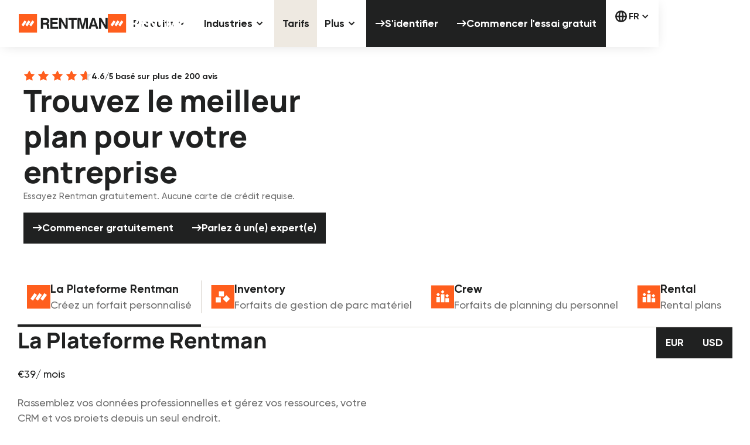

--- FILE ---
content_type: text/html; charset=utf-8
request_url: https://rentman.io/fr/tarifs
body_size: 72389
content:
<!DOCTYPE html><!-- Last Published: Tue Jan 27 2026 08:30:11 GMT+0000 (Coordinated Universal Time) --><html data-wf-domain="rentman.io" data-wf-page="6836cac9bf67e651b42604ff" data-wf-site="680b7c8bdefaec9c53251168" lang="fr"><head><meta charset="utf-8"/><title>Tarifs | Rentman</title><meta content="Trouvez le plan Rentman idéal pour votre entreprise. À partir de 48 €/48 $ par mois. Commencez votre essai gratuit (aucune carte de crédit n’est requise)." name="description"/><meta content="Tarifs | Rentman" property="og:title"/><meta content="Trouvez le plan Rentman idéal pour votre entreprise. À partir de 48 €/48 $ par mois. Commencez votre essai gratuit (aucune carte de crédit n’est requise)." property="og:description"/><meta content="Tarifs | Rentman" property="twitter:title"/><meta content="Trouvez le plan Rentman idéal pour votre entreprise. À partir de 48 €/48 $ par mois. Commencez votre essai gratuit (aucune carte de crédit n’est requise)." property="twitter:description"/><meta property="og:type" content="website"/><meta content="summary_large_image" name="twitter:card"/><meta content="width=device-width, initial-scale=1" name="viewport"/><link href="https://cdn.prod.website-files.com/680b7c8bdefaec9c53251168/css/rentman.shared.566d6dd24.min.css" rel="stylesheet" type="text/css" integrity="sha384-Vm1t0kez3T80myWNhpAtBVxjMsSc2rMBHsM8Q+Ee90/w5twEzNHTuT/MlWj1SpMh" crossorigin="anonymous"/><script type="text/javascript">!function(o,c){var n=c.documentElement,t=" w-mod-";n.className+=t+"js",("ontouchstart"in o||o.DocumentTouch&&c instanceof DocumentTouch)&&(n.className+=t+"touch")}(window,document);</script><link href="https://cdn.prod.website-files.com/680b7c8bdefaec9c53251168/68369deccd4dbc0b4f6e6bde_rentman-logo-32.png" rel="shortcut icon" type="image/x-icon"/><link href="https://cdn.prod.website-files.com/680b7c8bdefaec9c53251168/68369deeedfbcae728f5045f_rentman-logo-256.png" rel="apple-touch-icon"/><link href="https://rentman.io/fr/tarifs" rel="canonical"/><!-- Preconnects -->
<link rel="preconnect" href="https://cdn-cookieyes.com" crossorigin>
<link rel="preconnect" href="https://www.googletagmanager.com" crossorigin>
<link rel="preconnect" href="https://edge.marker.io" crossorigin>
<link rel="preconnect" href="https://uploads-ssl.webflow.com" crossorigin>
<link rel="preconnect" href="https://assets.website-files.com" crossorigin>
<!-- (Optional) dns-prefetch voor micro-winst -->
<link rel="dns-prefetch" href="https://cdn-cookieyes.com">
<link rel="dns-prefetch" href="https://www.googletagmanager.com">
<link rel="dns-prefetch" href="https://edge.marker.io">

<!-- Start CookieYes banner -->
<script id="cookieyes" src="https://cdn-cookieyes.com/client_data/72d586dbb8ab13c87ba53be5/script.js" async></script>
<!-- End CookieYes banner -->

<!-- START Google Tag Manager -->
<script>
(function(w,d,s,l,i){
  w[l]=w[l]||[];
  w[l].push({'gtm.start': new Date().getTime(),event:'gtm.js'});
  var f=d.getElementsByTagName(s)[0],
      j=d.createElement(s), dl=l!='dataLayer'?'&l='+l:'';
  j.async=true; j.src='https://www.googletagmanager.com/gtm.js?id='+i+dl;
  f.parentNode.insertBefore(j,f);
})(window,document,'script','dataLayer','GTM-5RSWZ8K'); /* <-- jouw GTM-ID */
</script>
<!-- End Google Tag Manager -->

<!-- Marker.io alleen op staging en pas na idle/interactie -->
<script>
(function () {
  if (window.location.hostname !== 'rentman.webflow.io') return;

  window.markerConfig = { project: '685a6ebd849856a909d7b0ac', source: 'snippet' };

  function onIdleOrInteract(cb){
    let ran=false;
    function run(){ if(!ran){ ran=true; cb(); } }
    ['click','pointerdown','keydown','touchstart','wheel'].forEach(evt=>{
      window.addEventListener(evt,run,{once:true,passive:true});
    });
    if ('requestIdleCallback' in window) requestIdleCallback(run,{timeout:3000});
    else setTimeout(run,1500);
  }

  onIdleOrInteract(function(){
    if (window.__marker_loaded) return;
    window.__marker_loaded = true;
    var s=document.createElement('script');
    s.src="https://edge.marker.io/latest/shim.js"; s.async=1;
    document.head.appendChild(s);
  });
})();
</script>

<!-- JSON-LD structured data -->
<script type="application/ld+json">
{
  "@context": "https://schema.org",
  "@type": "SoftwareApplication",
  "name": "Rentman",
  "url": "https://www.rentman.io",
  "applicationCategory": "BusinessApplication",
  "operatingSystem": "Windows, macOS, iOS, Android, Web",
  "browserRequirements": "Requires HTML5 support",
  "description": "Rentman is cloud-based rental management software for AV, event and production companies. Manage equipment, crew and projects in one place.",
  "softwareVersion": "v5.2",
  "inLanguage": "en",
  "applicationSuite": "Rentman Suite",
  "downloadUrl": "https://play.google.com/store/apps/details?id=com.ionicframework.rmapp435987",
  "installUrl": "https://apps.apple.com/nl/app/rentman-mobile/id998730270",
  "aggregateRating": { "@type": "AggregateRating", "ratingValue": "4.6", "reviewCount": "230" },
  "publisher": { "@type": "Organization", "name": "Rentman B.V.", "url": "https://www.rentman.io" }
}
</script>

<!-- Helper: check if script already exists -->
<script>
  window.checkIsScriptExist = function(src){
    return !!src && Array.from(document.scripts).some(s=>s.src===src);
  };
</script>

<!-- START Finsweet Attributes -->
<script async type="module"
src="https://cdn.jsdelivr.net/npm/@finsweet/attributes@2/attributes.js"
fs-list
></script>
<!-- END Finsweet Attributes -->
<style>
	.pricing-calc_item[calc-template] {display: none}
  .calc_quantity_row[quantity-row-template] {display: none}
  .custom-plan_notice {display: none}
  .pricing-calc_list {display: none}
  .pricing-calc_item_price.is-custom-plan,
  .pricing-calc_item_price.is-platform-fee,
  .pricing-calc_item_price.is-power-users {display: none}
  [data-click="addon-add"].disabled {opacity: 0.65}
</style><script src="https://cdn.prod.website-files.com/680b7c8bdefaec9c53251168%2F680bb6fbd6d223f99672ed2f%2F6876510e314f5af3ffd25f2a%2Fsolutions_page_hreflang_tags-1.0.0.js" type="text/javascript"></script><script src="https://cdn.prod.website-files.com/680b7c8bdefaec9c53251168%2F680bb6fbd6d223f99672ed2f%2F68765141049e71d2892fbe2a%2Fhreflang_tags_solutions-1.0.1.js" type="text/javascript"></script></head><body><div class="page_wrap"><div class="page_code_wrap u-theme-dark"><div class="page_code_base w-embed"><style>
  :root {
    --site--max-width: min(var(--site--width), 100vw);
    --container--main: calc(var(--site--max-width) - var(--site--margin) * 2);
    --container--main-full: var(--site--max-width);
    --container--full: calc(100vw - var(--site--margin) * 2);
    --container--small: calc(var(--column-width--plus-gutter) * (var(--site--column-count) - 2) - var(--site--gutter));
    --container--xsmall: calc(min(57rem, 100vw) - var(--site--margin) * 2);
    --site--gutter-total: calc(var(--site--gutter) * (var(--site--column-count) - 1));
    --column-width--1: calc((var(--container--main) - var(--site--gutter-total)) / var(--site--column-count));
    --column-width--plus-gutter: calc(var(--column-width--1) + var(--site--gutter));
    --column-width--2: calc(var(--column-width--plus-gutter) * 2 - var(--site--gutter));
    --column-width--3: calc(var(--column-width--plus-gutter) * 3 - var(--site--gutter));
    --column-width--4: calc(var(--column-width--plus-gutter) * 4 - var(--site--gutter));
    --column-width--5: calc(var(--column-width--plus-gutter) * 5 - var(--site--gutter));
    --column-width--6: calc(var(--column-width--plus-gutter) * 6 - var(--site--gutter));
    --column-width--7: calc(var(--column-width--plus-gutter) * 7 - var(--site--gutter));
    --column-width--8: calc(var(--column-width--plus-gutter) * 8 - var(--site--gutter));
    --column-width--9: calc(var(--column-width--plus-gutter) * 9 - var(--site--gutter));
    --column-width--10: calc(var(--column-width--plus-gutter) * 10 - var(--site--gutter));
    --column-width--11: calc(var(--column-width--plus-gutter) * 11 - var(--site--gutter));
    --column-width--12: calc(var(--column-width--plus-gutter) * 12 - var(--site--gutter));
    --column-margin--1: calc(var(--column-width--plus-gutter) * 1);
    --column-margin--2: calc(var(--column-width--plus-gutter) * 2);
    --column-margin--3: calc(var(--column-width--plus-gutter) * 3);
    --column-margin--4: calc(var(--column-width--plus-gutter) * 4);
    --column-margin--5: calc(var(--column-width--plus-gutter) * 5);
    --column-margin--6: calc(var(--column-width--plus-gutter) * 6);
    --column-margin--7: calc(var(--column-width--plus-gutter) * 7);
    --column-margin--8: calc(var(--column-width--plus-gutter) * 8);
    --column-margin--9: calc(var(--column-width--plus-gutter) * 9);
    --column-margin--10: calc(var(--column-width--plus-gutter) * 10);
    --column-margin--11: calc(var(--column-width--plus-gutter) * 11);
    --column-margin--12: calc(var(--column-width--plus-gutter) * 12);
    --breakout-start: [full-start] minmax(0, 1fr) [content-start];
    --breakout-end: [content-end] minmax(0, 1fr) [full-end];
    --grid-breakout-single: var(--breakout-start) minmax(0, var(--container--main)) var(--breakout-end);
    --grid-breakout: var(--breakout-start) repeat(var(--site--column-count), minmax(0, var(--column-width--1))) var(--breakout-end);
    --_typography---text-transform--none: none;
    --_typography---text-transform--uppercase: uppercase;
    --_typography---text-transform--captialize: capitalize;
    --_typography---text-transform--lowercase: lowercase;
    --align--start: start;
    --align--center: center;
    --align--end: end;
  }
  * {
    vertical-align: bottom;
  }
  ::before, ::after {
    box-sizing: border-box;
  }
  html {
    background-color: var(--_theme---background);
  }
  button {
    background-color: unset;
    padding: unset;
    text-align: inherit;
  }
  button:not(:disabled) {
    cursor: pointer;
  }
  video {
    width: 100%;
    object-fit: cover;
  }
  /* remove padding of empty element */
  .wf-empty {
    padding: 0;
  }
  svg {
    max-width: 100%;
  }
  section, header, footer {
    position: relative;
  }
  @media (prefers-color-scheme: light) {
    option { color: black; }
  }
  img::selection {
    background: transparent;
  }
  html {
    -webkit-tap-highlight-color: rgba(255, 255, 255, 0);
    -webkit-tap-highlight-color: transparent;
  }
  /* Typography */
  body {
    text-transform: var(--_text-style---text-transform);
    font-smoothing: antialiased;
    -webkit-font-smoothing: antialiased;
  }
  /* Clear Defaults */
  a:not([class]) {
    text-decoration: underline;
  }
  h1,h2,h3,h4,h5,h6,p,blockquote,label {
    font-family: inherit;
    font-size: inherit;
    font-weight: inherit;
    line-height: inherit;
    letter-spacing: inherit;
    text-transform: inherit;
    text-wrap: inherit;
    margin-top: 0;
    margin-bottom: 0;
  }
  /* Selection Color */
  ::selection {
    background-color: var(--_theme---selection--background);
    color: var(--_theme---selection--text);
  }
  /* Margin Trim */
  :is(.u-margin-trim, .u-rich-text) > :not(:not(.w-condition-invisible) ~ :not(.w-condition-invisible)) {
    margin-top: 0;
  }
  :is(.u-margin-trim, .u-rich-text) > :not(:has(~ :not(.w-condition-invisible))) {
    margin-bottom: 0;
  }
  /* Line Height Trim */
  :is([class*="u-text-style-"],h1,h2,h3,h4,h5,h6,p):not(.w-richtext,.u-text-trim-off)::before {
    content: "";
    display: table;
    margin-bottom: calc(-0.5lh + var(--_text-style---trim-top));
  }
  :is([class*="u-text-style-"],h1,h2,h3,h4,h5,h6,p):not(.w-richtext,.u-text-trim-off)::after {
    content: "";
    display: table;
    margin-bottom: calc(-0.5lh + var(--_text-style---trim-bottom));
  }
  /* Rich Text Links */
  .w-richtext a {
    position: relative;
    z-index: 4;
  }
  /* Line Clamp */
  .u-line-clamp-1, .u-line-clamp-2, .u-line-clamp-3, .u-line-clamp-4 {
    -webkit-line-clamp: 1;
    -webkit-box-orient: vertical;
  }
  .u-line-clamp-2 { -webkit-line-clamp: 2; }
  .u-line-clamp-3 { -webkit-line-clamp: 3; }
  .u-line-clamp-4 { -webkit-line-clamp: 4; }
  /* Child Contain */
  .u-child-contain > * {
    width: 100%;
    max-width: inherit !important;
    margin-inline: 0 !important;
    margin-top: 0 !important;
  }
  /* Hide */
  .u-hide-if-empty:empty,
  .u-hide-if-empty:not(:has(> :not(.w-condition-invisible))),
  .u-hide-if-empty-cms:not(:has(.w-dyn-item)),
  .u-embed-js,
  .u-embed-css {
    display: none !important;
  }
  /* Focus State */
  a, button, :where([tabindex]) {
    outline-offset: var(--focus--offset-outer);
  }
  a:focus-visible,
  button:focus-visible,
  [tabindex]:focus-visible {
    outline-color: var(--swatch--orange); /*var(--_theme---text);*/
    outline-width: var(--focus--width);
    outline-style: solid;
  }
  /* Global / Clickable Component */
  .wf-design-mode .g_clickable_wrap {
    z-index: 0;
  }
  .g_clickable_wrap a[href="#"]:not(.is-current-page) {
    display: none;
  }
  .g_clickable_wrap a[href="#"] ~ button:not(.is-current-page) {
    display: block;
  }
  /* if share component with current page link copy */
  .g_clickable_wrap a[href="#"].is-current-page {
    display: block;
  }
  .g_clickable_wrap a[href="#"] ~ button.is-current-page {
    display: none;
  }
  /* Responsive Above */
  @container threshold-large (width >= 62em) {
    .u-order-unset-above { order: unset !important; }
    .u-all-unset-above { all: unset !important; }
    .u-grid-below { display: flex !important; }
  }
  @container threshold-medium (width >= 48em) {
    .u-order-unset-above { order: unset !important; }
    .u-all-unset-above { all: unset !important; }
    .u-grid-below { display: flex !important; }
  }
  @container threshold-small (width >= 30em) {
    .u-order-unset-above { order: unset !important; }
    .u-all-unset-above { all: unset !important; }
    .u-grid-below { display: flex !important; }
  }
  /* Responsive Below */
  @container threshold-large (width < 62em) {
    .u-order-unset-below { order: unset !important; }
    .u-all-unset-below { all: unset !important; }
    .u-grid-above { display: flex !important; }
  }
  @container threshold-medium (width < 48em) {
    .u-order-unset-below { order: unset !important; }
    .u-all-unset-below { all: unset !important; }
    .u-grid-above { display: flex !important; }
  }
  @container threshold-small (width < 30em) {
    .u-order-unset-below { order: unset !important; }
    .u-all-unset-below { all: unset !important; }
    .u-grid-above { display: flex !important; }
  }
  
  /* Hide scrollbar for Chrome, Safari and Opera */
.u-hide-scroll::-webkit-scrollbar {
  display: none;
}

/* Hide scrollbar for IE, Edge and Firefox */
.u-hide-scroll {
  -ms-overflow-style: none;  /* IE and Edge */
  scrollbar-width: none;  /* Firefox */
}
</style></div><div class="page_code_custom w-embed"><style>
  /* rich-text */
  .u-rich-text-block blockquote sub {
    font-family: var(--_text-style---font-family);
    color: var(--swatch--dark-gray-65);
    font-size: var(--_text-style---font-size);
    font-weight: var(--_text-style---font-weight);
    margin-top: var(--size--2-5rem);
    line-height: 1.5;
    display: flex;
    align-items: center;
    bottom: auto;
    flex-wrap: wrap;
  }
  @media screen and (min-width: 992px) {
    .w-richtext figure.w-richtext-align-floatright,
    .w-richtext figure.w-richtext-align-floatleft {
      max-width: 50%;
    }
  }
  @media screen and (max-width: 991px) {
    .w-richtext figure.w-richtext-align-floatright,
    .w-richtext figure.w-richtext-align-floatleft {
      float: none;
      margin-left:0;
      margin-right:0;
    }
  }
  @media screen and (max-width: 479px) {
    .u-rich-text-block blockquote sub {
      font-size: var(--_text-style---font-size);
    }
  }


  /* header clickable elements */
  .nav_actions_wrap :where(.g_clickable_btn, .g_clickable_link) {
    outline-offset: var(--focus--offset-inner) !important;
  }


  /* Table Default Styles */
  table:not([class]) {
    width: 100%;
    border-collapse: collapse;
    border-spacing: 0;
    table-layout: auto;
    margin-block: 2rem;
  }
  table:not([class]) th,
  table:not([class]) td {
    padding: 0.75rem 1rem;
    border: 0.0625rem solid #ddd;
    text-align: left;
    vertical-align: top;
  }
  table:not([class]) thead {
    background-color: #f9f9f9;
  }
  table:not([class]) tbody tr:nth-child(even) {
    background-color: #f5f5f5;
  }

  /* table */
  .o-table {
    overflow-x: auto
  }
  .o-table__table {
    --colums: 4;
    --min-column-width: min(80vw,210px);
    --odd-column-bg-color: #f2f5f7;
    width: 100%;
    table-layout: fixed;
    border-collapse: collapse;
    border-radius: 16px 16px;
    overflow: hidden
  }
  @media screen and (max-width: 899px) {
    .o-table__table {
      overflow:scroll
    }
  }
  .o-table__head {
    font-size: 1.375rem;
    font-family: Gilroy,sans-serif;
    color: #202121;
    -webkit-hyphens: auto;
    hyphens: auto
  }
  .o-table__head-item {
    width: calc(100%/var(--colums));
    min-width: var(--min-column-width);
    padding: 40px 5px 20px
  }
  .o-table__head-item:nth-child(odd) {
    background-color: var(--odd-column-bg-color)
  }
  .o-table__body-item {
    width: calc(100%/var(--colums));
    min-width: var(--min-column-width);
    padding-block:16px;
    padding-inline:clamp(16px,4%,42px);
    -webkit-hyphens: auto;
    hyphens: auto;
    vertical-align: middle;
  }
  .o-table__body-item:nth-child(odd) {
    background-color: var(--odd-column-bg-color)
  }
  .o-table__anchor {
    text-decoration: none;
    color: inherit
  }
  .o-table__anchor svg {
    vertical-align: middle;
  }

  /* footer link: hover effect */
  .footer_1_link_wrap:before {
    content: '';
    position: absolute;
    top: 100%;
    left: 0;
    width: 100%;
    height: 0.09rem;
    background: currentColor;
    transform: scaleX(0.0001);
    transform-origin: 100% 50%;
    transition: transform 0.3s ease;
  }
  @media (hover: hover) {
    .footer_1_link_wrap:is(:hover, :focus-visible):before {
      transform: scaleX(1);
      transform-origin: 0% 50%;
    }
  }

  /* g_green_link */
  .g_green_link:hover .g_green_link_text {
    border-color: transparent;
  }

  /* products\plans\addons */
  .pricing-product_plan.is-active {
    background-color: var(--_theme---text-primary); 
    color: var(--_theme---background);
  }
  .pricing-product_plan.is-active .pricing-product_plan_checkbox {border-color: var(--_theme---background)}
  .pricing-product_plan.is-active .pricing-product_plan_check_icon {opacity: 1}
  .pricing-product_plan.is-active .pricing-product_plan_info {color: var(--swatch--white-60)}
  .pricing-product_plan.is-active .pricing-product_plan_price {color: var(--_theme---background)}
  .pricing-product_plan.is-active .pricing-product_link:not(:hover) {border-color: var(--swatch--white-60)}
  .is-item-added {display: none}
  .is-added .is-item-not-added {display: none}
  .is-added .is-item-added {display: block}
  .pricing-calc_item_remove .g_svg {pointer-events: none}
  .btn_main_wrap.is-quantity:focus {outline: unset}
  .btn_main_wrap.is-quantity:focus-visible {
    outline-color: var(--swatch--orange);
    outline-width: var(--focus--width);
    outline-style: solid;
  }
  [data-click="product-view-addons"] .button_icon {transition: transform 0.3s ease; transform: rotateZ(0deg)}
  [data-click="product-view-addons"].is-open .button_icon {transform: rotateZ(180deg)}
  .available-plans_card.is-popular .available-plans_card_check_list li {
    background-image: url("https://cdn.prod.website-files.com/680b7c8bdefaec9c53251168/685028b674f2c8e7ecc33594_checkmark-light.svg");
  }
  .compare_table::-webkit-scrollbar,
  .pricing-calc::-webkit-scrollbar {width: 0.3125rem; height: 0.3125rem}
  .compare_table::-webkit-scrollbar-track,
  .pricing-calc::-webkit-scrollbar-track {background: var(--_theme---background-secondary)}
  .compare_table::-webkit-scrollbar-thumb,
  .pricing-calc::-webkit-scrollbar-thumb {background: var(--_theme---text-dark-grey)}
  @media screen and (min-width: 992px) and (max-width: 1199px) {
    .pricing-product_plans {
      display: grid;
      grid-template-columns: 1fr 1fr;
    }
    .pricing-addons {
      grid-template-columns: 1fr;
    }
    .available-plans_grid {
      display: grid;
    	grid-template-columns: 1fr 1fr;
    }
  }
  .u-rich-text-block figure.w-richtext-figure-type-video {
    width: 100%;
    padding-bottom: 56.206088992974244% !important;
	}
  
  /* Training & Services Template */
  .u-rich-text-block.unstyled-list ul,
  .u-rich-text-block.unstyled-list ol {
  	list-style: none;
    padding-left: 0;
    margin-bottom: 2rem;
  }
  @media screen and (min-width: 480px) {
    .u-rich-text-block.unstyled-list ul,
    .u-rich-text-block.unstyled-list ol {
      padding-left: 3rem;
    }
  }
  @media screen and (min-width: 992px) {
    .u-rich-text-block.unstyled-list ul,
    .u-rich-text-block.unstyled-list ol {
      padding-left: 5rem;
    }
  }
  
  /* HUBSPOT FORM STYLING */
  /* All paragraph elements inside Hubspot form */
  .hs-form>p {
    margin-top:1rem;
    margin-bottom:1rem;
  }

  /* Set margin right 0 for input wrapper */
  .hs-form .input {
    margin-right: 0 !important;
  }

  /* Max width of fieldset element inside form */
  .hs-form>fieldset {
    max-width: 100% !important;
  }

  /* Form Input */
  .hs-input {
    width: 100% !important;
  }

  /* Radio Inputs */
  .hs-input[type=radio] {
    width: auto !important;
    margin-right: 0.5rem;
    min-height: auto !important;
  }

  /* Checkbox Labels */
  .hs-form-checkbox>label {
    font-weight: 400 !important;
  }

  /* Error messages label margin */
  .hs-error-msgs>label {
    margin-bottom: 0px !important;
  }


  /*Custom Checkbox*/
  .hs-form-field label:not(.hs-error-msg) {
  	font-size: 0.875rem;
    margin-bottom: 0.25rem;
    color: var(--_theme---text-dark-grey);
  }
  .hs-form-required {
    font-size: 1rem;
    padding-left: 0.25rem;
    color: var(--red);
  }
  .hs-error-msgs {
    margin-top: 0;
    padding-bottom: 0;
    padding-top: 0.5rem;
    padding-left: 0;
    background: unset;
    box-shadow: unset;
    position: static;
    font-size: 0.625rem; 
  }
  .hs-error-msgs li {list-style: none}
  .hs-error-msgs label {line-height: 1}
  .hs-input[type=checkbox] {
    width: 1rem !important;
    height: 1rem !important;
    margin-right: 0.5rem !important;
    min-height: auto !important;
  }
  .hs-input:focus-visible,
  .hs-input:focus {border-color: #333}
  .legal-consent-container {
    font-size: 0.875rem;
    color: var(--_theme---text-dark-grey);
  }

  .hs-input[type=checkbox]:focus {
    box-shadow: 0 0 3px 1px #bdfd2e;
  }

  .hs-input[type=checkbox]:checked {
    accent-color: #111;
    outline: 2px solid #111;
  }

  .hs-form-booleancheckbox-display>span {
    margin-left: 0 !important;
  }
  
  
  /* CUSTOM CONDITION VISIBILITY FOR COMPONENTS */
  [condition-visibility=""] {
    display: none;
  }

/* cards hover bg color */
.card_wrap:hover:has(a) {
  background-color: var(--swatch--beige);
}
.card_wrap {
  transition: background-color 0.3s ease;
}

/* hide double title in card only in  the Designer */
  .wf-design-mode .card_wrap .card-header_link-block {
    display: none !important;
  }

/* Make sure when javascripts hides an card title, that you don't see it (see custom js code) */
.card-header.is-hidden-init {
    opacity: 0;
    height: 0;
    overflow: hidden;
    pointer-events: none;
    position: absolute;
}

</style></div><style>:root { 	--site--margin: clamp(1rem, 0.714rem + 1.43vw, 2rem); 	--size--2rem: clamp(1.75rem, 1.678rem + 0.36vw, 2rem); 	--size--2-5rem: clamp(2rem, 1.858rem + 0.71vw, 2.5rem); 	--size--3rem: clamp(2.25rem, 2.036rem + 1.07vw, 3rem); 	--size--3-5rem: clamp(2.375rem, 2.053rem + 1.61vw, 3.5rem); 	--size--4rem: clamp(2.5rem, 2.072rem + 2.14vw, 4rem); 	--size--4-5rem: clamp(2.75rem, 2.25rem + 2.5vw, 4.5rem); 	--size--5rem: clamp(3rem, 2.428rem + 2.86vw, 5rem); 	--size--5-5rem: clamp(3.25rem, 2.608rem + 3.21vw, 5.5rem); 	--size--6rem: clamp(3.5rem, 2.786rem + 3.57vw, 6rem); 	--size--6-5rem: clamp(3.75rem, 2.964rem + 3.93vw, 6.5rem); 	--size--7rem: clamp(4rem, 3.142rem + 4.29vw, 7rem); 	--size--7-5rem: clamp(4.25rem, 3.322rem + 4.64vw, 7.5rem); 	--size--8rem: clamp(4.5rem, 3.5rem + 5vw, 8rem); 	--size--8-5rem: clamp(4.75rem, 3.678rem + 5.36vw, 8.5rem); 	--size--9rem: clamp(5rem, 3.858rem + 5.71vw, 9rem); 	--size--9-5rem: clamp(5.25rem, 4.036rem + 6.07vw, 9.5rem); 	--size--10rem: clamp(5.5rem, 4.214rem + 6.43vw, 10rem); 	--size--11rem: clamp(5.75rem, 4.25rem + 7.5vw, 11rem); 	--size--12rem: clamp(6rem, 4.286rem + 8.57vw, 12rem); 	--size--13rem: clamp(6.5rem, 4.642rem + 9.29vw, 13rem); 	--size--14rem: clamp(7rem, 5rem + 10vw, 14rem); 	--size--15rem: clamp(7.5rem, 5.358rem + 10.71vw, 15rem); 	--size--16rem: clamp(8rem, 5.714rem + 11.43vw, 16rem); 	--_typography---font-size--display: clamp(1.67rem, 0.964rem + 3.53vw, 4.14rem); 	--_typography---font-size--h1: clamp(1.5rem, 0.928rem + 2.86vw, 3.5rem); 	--_typography---font-size--h2: clamp(1.35rem, 0.89rem + 2.3vw, 2.96rem); 	--_typography---font-size--h3: clamp(1.21rem, 0.842rem + 1.84vw, 2.5rem); 	--_typography---font-size--h4: clamp(1.09rem, 0.798rem + 1.46vw, 2.11rem); 	--_typography---font-size--h5: clamp(0.97rem, 0.738rem + 1.16vw, 1.78rem); 	--_typography---font-size--h6: clamp(0.87rem, 0.69rem + 0.9vw, 1.5rem); 	--_typography---font-size--text-large: clamp(1rem, 0.928rem + 0.36vw, 1.25rem); 	--_typography---font-size--text-main: clamp(0.88rem, 0.846rem + 0.17vw, 1rem); 	--_typography---font-size--text-small: clamp(0.77rem, 0.762rem + 0.04vw, 0.8rem); 	--_spacing---section-space--large: clamp(3.45rem, 2.136rem + 6.57vw, 8.05rem); 	--_spacing---section-space--main: clamp(2.61rem, 1.612rem + 4.99vw, 6.1rem); 	--_spacing---section-space--small: clamp(1.98rem, 1.226rem + 3.77vw, 4.62rem);  --_spacing---space--10: clamp(4rem, 3.428060768543342rem + 2.8596961572832886vw, 6rem);--_spacing---space--8: clamp(2rem, 1.5710455764075066rem + 2.1447721179624666vw, 3.5rem);--_spacing---space--7: clamp(1.5rem, 1.1711349419124217rem + 1.6443252904378907vw, 2.65rem);--_spacing---space--3: clamp(0.5rem, 0.39276139410187666rem + 0.5361930294906166vw, 0.875rem);--_spacing---space--6: clamp(1rem, 0.7111706881143879rem + 1.4441465594280605vw, 2.01rem);--_spacing---space--2: clamp(0.375rem, 0.2934986595174262rem + 0.4075067024128687vw, 0.66rem);--_spacing---space--1: clamp(0.25rem, 0.17850759606791777rem + 0.3574620196604111vw, 0.5rem);--_spacing---space--5: clamp(0.75rem, 0.5298033958891868rem + 1.100983020554066vw, 1.52rem);--_spacing---space--4: clamp(0.5rem, 0.31411974977658624rem + 0.9294012511170686vw, 1.15rem);--_spacing---space--9: clamp(3rem, 2.714030384271671rem + 1.4298480786416443vw, 4rem);--size--2rem: clamp(1.75rem, 1.6785075960679179rem + 0.3574620196604111vw, 2rem);--_typography---font-size--text-large: clamp(1rem, 0.9285075960679178rem + 0.3574620196604111vw, 1.25rem);--size--2-5rem: clamp(2rem, 1.8570151921358355rem + 0.7149240393208222vw, 2.5rem);--size--3rem: clamp(2.25rem, 2.035522788203753rem + 1.0723860589812333vw, 3rem);--size--4rem: clamp(2.5rem, 2.071045576407507rem + 2.1447721179624666vw, 4rem);--size--5-5rem: clamp(3.25rem, 2.60656836461126rem + 3.2171581769436997vw, 5.5rem);--size--7-5rem: clamp(4.25rem, 3.320598748882931rem + 4.647006255585344vw, 7.5rem);--size--9rem: clamp(5rem, 3.8561215370866844rem + 5.719392314566577vw, 9rem);--size--3-5rem: clamp(2.375rem, 2.05328418230563rem + 1.6085790884718498vw, 3.5rem);--_typography---font-size--h4: clamp(1.09rem, 0.7983109919571049rem + 1.4584450402144769vw, 2.11rem);--size--6rem: clamp(3.5rem, 2.7857142857142856rem + 3.571428571428571vw, 6rem);--size--6-5rem: clamp(3.75rem, 2.9642857142857144rem + 3.9285714285714284vw, 6.5rem);--size--9-5rem: clamp(5.25rem, 4.035714285714286rem + 6.071428571428571vw, 9.5rem);--size--10rem: clamp(5.5rem, 4.214285714285714rem + 6.428571428571428vw, 10rem);--size--12rem: clamp(6rem, 4.285714285714286rem + 8.571428571428571vw, 12rem);--size--15rem: clamp(7.5rem, 5.357142857142857rem + 10.714285714285714vw, 15rem);--size--16rem: clamp(8rem, 5.714285714285714rem + 11.428571428571429vw, 16rem);--_typography---font-size--h3: clamp(1.21rem, 0.8410991957104558rem + 1.8445040214477213vw, 2.5rem);--_typography---font-size--h5: clamp(0.97rem, 0.7383646112600535rem + 1.1581769436997318vw, 1.78rem);--_typography---font-size--text-main: clamp(1rem, 0.9642537980339589rem + 0.17873100983020554vw, 1.125rem);--_typography---font-size--text-small: clamp(0.875rem, 0.8571268990169795rem + 0.08936550491510277vw, 0.9375rem);--_typography---font-size--h1: clamp(1.5rem, 0.9280607685433423rem + 2.8596961572832886vw, 3.5rem);}</style></div><div id="nav_component" data-wf--global-navigation--variant="base" class="nav_component"><div class="u-embed-css w-embed"><style>
  :root {
    --nav--height: 5rem;
    --nav--banner-height: 3.125rem;
    --nav--height-total: calc(var(--nav--banner-height) + var(--nav--height));
    --nav--icon-thickness: 2px;
    --nav--hamburger-thickness: var(--nav--icon-thickness);
    --nav--hamburger-gap: var(--_spacing---space--1);
    --nav--hamburger-rotate: 45;
    --nav--menu-open-duration: 300ms;
    --nav--menu-close-duration: 300ms;
    --nav--dropdown-duration: 300ms;
    --nav--dropdown-open-duration: 300ms;
    --nav--dropdown-delay: 0ms;
  }
  /* on smaller screens */
  @media screen and (max-width: 991px) {
    :root {
    	--nav--height: 3rem;
      --nav--height-total: calc(3rem + 3.125rem);
    }
    /* disable scroll when mobile menu is open */
    body:has(.nav_component .w-nav-button.w--open) { overflow: hidden; }
  }
  /* on larger screens */
  @media screen and (min-width: 992px) {
    /* show desktop nav & dropdown backdrop */
    .nav_wrap.is-desktop, .nav_dropdown_backdrop { display: block; }
    /* hide mobile nav & mobile menu backdrop */
    .nav_wrap.is-mobile, .nav_menu_backdrop { display: none; }
  }
  @media screen and (max-width: 1200px) {
    .nav_links_link.is-desktop {
      padding-inline: 0.3rem
    }

    .nav_links_link.is-desktop .nav_links_svg {
      width: 1.2rem;
      height: 1.2rem;
    }
    .nav_logo_wrap {width: 8rem}
  }
  @media screen and (max-width: 991px) {
    html:not(.wf-design-mode) .nav_menu_wrap {height: 100%}
    .nav_dropdown_item:last-child,
    .nav_links_item:last-child {border: none}
  }
  /*@media screen and (max-width: 767px) {
    .nav_dropdown_submenu_link .btn_main_wrap,
    .nav_actions_wrap .btn_main_wrap {padding: 0.25rem 0.5rem; min-height: 2rem; font-size: 0.875rem}
  }*/
  /* dropdown list: initial state */
  html:not(.wf-design-mode) .nav_dropdown_component > .w-dropdown-list {
    /* removes display none to enable css transitions */
    display: grid !important;
    grid-template-columns: minmax(0, 1fr);
    /* sets list to 0 height by default */
    grid-template-rows: 0fr;
    transition: grid-template-rows var(--nav--dropdown-duration);
    /* makes list content not focusable when closed */
    visibility: hidden;
    opacity: 0;
  }
  /* makes list content focusable when opened */
  html:not(.wf-design-mode) .nav_dropdown_component > .w-dropdown-list.w--open {
    visibility: visible;
    opacity: 1;
  }
  /* sets list child to overflow hidden to enable css height transition */
  .nav_dropdown_component > .w-dropdown-list > * {
    overflow: hidden;
  }
  /* set open state of dropdown list */
  .nav_dropdown_component:has(> .w-dropdown-toggle[aria-expanded="true"]) > .w-dropdown-list {
    --nav--dropdown-duration: var(--nav--dropdown-open-duration);
    grid-template-rows: 1fr;
  }
  /* on desktop, delay dropdown opening if another dropdown is open */
  .nav_wrap.is-desktop:has(.nav_dropdown_component > .w-dropdown-toggle.w--open[aria-expanded="false"]) .nav_dropdown_component:has(> .w--open[aria-expanded="true"]) > .w-dropdown-list {
    transition-delay: var(--nav--dropdown-duration);
  }
  /* reveal dropdown backdrop when dropdown open */
  .nav_dropdown_backdrop {
    transition: opacity var(--nav--dropdown-duration);
  }
  body:has(.nav_dropdown_component > [aria-expanded="true"]) .nav_dropdown_backdrop {
    opacity: 1;
  }
  /* rotate arrow inside open dropdown */
  .w-dropdown-toggle[aria-expanded="true"] .nav_links_svg {
    transform: rotate(-180deg);
  }
  /* fade out other dropdown links when link is hovered */
  @media (hover: hover) and (pointer: fine) {
    body:has(.nav_dropdown_title_item:hover) .nav_dropdown_item:not(:hover) > * > *,
    body:has(.nav_dropdown_title_item:hover) .nav_dropdown_title_item:not(:hover) > * > *,
    body:has(.nav_dropdown_item:hover) .nav_dropdown_title_item:not(:hover) > * > *,
    body:has(.nav_dropdown_item:hover) .nav_dropdown_item:not(:hover) > * > * {
      opacity: 0.5;
    }
  }
  
  @media (hover: hover) and (pointer: fine) {
  body:has(.nav_dropdown_title_item:hover) .nav_dropdown_item:not(:hover) > * > *,
  body:has(.nav_dropdown_title_item:hover) .nav_dropdown_title_item:not(:hover) > * > *,
  body:has(.nav_dropdown_item:hover) .nav_dropdown_title_item:not(:hover) > * > *,
  body:has(.nav_dropdown_item:hover) .nav_dropdown_item:not(:hover) > * > * {
    opacity: 0.5;
  }
}

  /* transition toevoegen */
  .nav_dropdown_item > * > *,
  .nav_dropdown_title_item > * > * {
    transition: opacity 0.3s ease;
  }
  
  /* animate first hamburger line when opened */
  .nav_component .w-nav-button.w--open > * > :nth-child(1) {
    transform: translateY(calc(var(--nav--hamburger-thickness) * 0.5 + var(--nav--hamburger-gap) * 0.5)) rotate(calc(var(--nav--hamburger-rotate) * -1deg));
  }
  /* animate second hamburger line when opened */
  .nav_component .w-nav-button.w--open > * > :nth-child(2) {
    transform: unset;
    height: 0;
    margin-top: calc(var(--nav--hamburger-gap) * -1);
  }
  /* animate third hamburger line when opened */
  .nav_component .w-nav-button.w--open > * > :nth-child(3) {
    transform: translateY(calc(var(--nav--hamburger-thickness) * -0.5 + var(--nav--hamburger-gap) * -0.5)) rotate(calc(var(--nav--hamburger-rotate) * 1deg));
  }
  /* reveal mobile menu backdrop on menu open */
  .nav_menu_backdrop {
    transition: opacity var(--nav--menu-close-duration);
  }
  .nav_component:has(.w-nav-button.w--open) .nav_menu_backdrop {
    opacity: 1;
  }
  /* menu animations */
  @keyframes menuOpen {
    from { clip-path: polygon(0 0, 100% 0, 100% 0, 0 0); }
    to { clip-path: polygon(0 0, 100% 0, 100% 100%, 0 100%); }
  }
  @keyframes menuClose {
    from { clip-path: polygon(0 0, 100% 0, 100% 100%, 0 100%); }
    to { clip-path: polygon(0 0, 100% 0, 100% 0, 0 0); }
  }
  /* menu open */
  .nav_component:has(.w-nav-button.w--open) .w-nav-menu {
    animation: menuOpen var(--nav--menu-open-duration) ease-in-out forwards;
  }
  /* menu close */
  .nav_component:has(.w-nav-button:not(.w--open)) .w-nav-menu {
    animation: menuClose var(--nav--menu-close-duration) ease-in-out forwards;
  }
  /* position overflow to top of screen */
  .nav_component .w-nav-overlay {
    top: 0;
    min-height: 100vh;
  }
  /* search focus underline */
  .nav_search_wrap:has(input:focus-visible) {
    border-color: var(--_theme---text);
  }
  /* open dropdown on mobile */
  .nav_wrap.is-mobile [data-open-on-mobile] > .w-dropdown-toggle {
    display: none;
  }
  .nav_wrap.is-mobile [data-open-on-mobile] > .w-dropdown-list {
    visibility: visible;
    opacity: 1;
    display: block;
    grid-template-rows: 1fr;
  }
  /* Rotate Nav Banner Arrow When External Link */
  a[target="_blank"] .nav_banner_svg {
    transform: rotate(-45deg);
  }
  /* nav banner */
  html:has(.nav_banner_wrap:not(.w-condition-invisible)).hide-nav-banner {
    --nav--height-total: var(--nav--height);
  }
  .hide-nav-banner .nav_banner_wrap {
    display: none;
  }
  
  .js-mobile-nav-submenu.is-active {left: 0}
  
  @media screen and (min-width: 992px) {
    .nav_dropdown_title.w--current {
    	background: var(--_theme---background-secondary);
      padding-inline: 1rem;
    }
    .nav_dropdown_link.w--current,
  	.nav_links_link.w--current {background: var(--_theme---background-secondary)}
  	/*.nav_links_item:hover .nav_links_link {background: var(--_theme---background-secondary)}*/
    @media (hover: hover) and (pointer: fine) {
      .nav_links_item:has(.nav_links_link[aria-expanded="true"]) .nav_bg_hover {
        height: 100%;
        transition: height 0.3s ease-out;
      }

      .nav_bg_hover {
        inset: 0 0 auto;
        transition: height 0.3s ease-out;
      }
    }
  }
  
  .g_local_list_wrap {
    display: none;
  }
  
</style></div><a href="#main" class="skip_btn_wrap btn_main_wrap"><span class="nav_2_skip_text u-text-style-small">Skip to main content</span></a><div role="banner" class="nav_wrap is-desktop"><div class="nav_contain u-container-custom"><a aria-label="Home Page" href="/fr" class="nav_logo_wrap u-flex-horizontal-nowrap u-align-items-center w-inline-block"><img src="https://cdn.prod.website-files.com/680b7c8bdefaec9c53251168/6877620893893ba9994b2a11_rentman-logo.svg" loading="lazy" alt="" class="nav_logo_wrap-media"/><img src="https://cdn.prod.website-files.com/680b7c8bdefaec9c53251168/687762a4cc6cd781d4091235_rentman-logo-white.svg" loading="lazy" alt="" class="nav_logo_wrap-media is-light"/></a><nav role="navigation" class="nav_desktop_layout"><div class="nav_links_component is-desktop"><span class="nav_wrap_bg_fix"></span><ul role="list" class="nav_links_wrap is-desktop w-list-unstyled"><li class="nav_links_item"><div data-delay="100" data-hover="true" class="nav_dropdown_component w-dropdown"><div class="nav_links_link is-desktop w-dropdown-toggle"><div class="nav_links_text u-zindex-2">Produits</div><div class="nav_links_svg u-zindex-2 w-embed"><svg width="24" height="24" viewBox="0 0 24 24" fill="none" xmlns="http://www.w3.org/2000/svg" style="display:block">
<path d="M17.1421 10.4141L15.7279 8.99985L12.0711 12.6567L8.41421 8.99985L7 10.4141L12.0711 15.4851L17.1421 10.4141Z" fill="currentColor"/>
</svg></div><div class="nav_bg_hover"></div></div><nav class="nav_dropdown_mega_wrap is-desktop w-dropdown-list"><div class="nav_dropdown_mega_content is-desktop"><div data-lenis-prevent="" class="nav_dropdown_mega_scroll is-desktop"><div class="nav_dropdown_mega_contain is-desktop u-flex-vertical-nowrap u-gap-6"><div class="nav_dropdown_heading_wrap"><div class="nav_dropdown_mega_layout_title u-text-style-large u-weight-bold">La Plateforme de Gestion des Opérations</div><div class="nav_dropdown_mega_subtext u-text-style-small">Planifiez vos productions, suivez votre matériel et communiquez avec vos équipes - le tout avec Rentman.</div></div><div class="nav_items_wrap"><div class="nav_items_group"><div class="nav_dropdown_mega_subtitle">Produits</div><ul role="list" class="nav_items"><li class="nav_item"><a href="/fr/produits/logiciel-gestion-inventaire" class="nav_dropdown_link is-desktop is-in-grid u-height-full is-align-top w-inline-block"><div class="nav_dropdown_icon"><img src="https://cdn.prod.website-files.com/680b7c8bdefaec9c53251168/690a14a39c8f55fe0b841142_Inventory.svg" loading="lazy" alt=""/></div><div class="nav_dropdown_link_caption u-flex-vertical-nowrap u-gap-1"><div class="nav_dropdown_title_wrap"><div class="nav_dropdown_text u-weight-bold">Inventory</div><div class="nav_dropdown_text u-text-style-small u-mb-1">Logiciel de gestion de parc matériel</div></div><div class="nav_dropdown_text_link u-weight-medium">Découvrir Inventory</div></div><div class="nav_dropdown_item_icon"><svg viewBox="0 0 16 16" fill="none" width="100%" height="100%" vector-path="non-scaling-stroke" aria-hidden="true" class="g_svg"><path d="M0 6.99997H12.172L8.879 3.70697L10.293 2.29297L16 7.99997L10.293 13.707L8.879 12.293L12.172 8.99997H0V6.99997Z" fill="currentColor" vector-effect="non-scaling-stroke"></path></svg></div><div class="nav_dropdown_bg_hover"><div class="nav_pattern-bg"><div class="dark-gradient_underlay_half-square"><div data-wf--global-dark-gradient-underlay--variant="bottom-right" id="" STYLE="opacity: 60%;" class="dark-gradient-overlay w-variant-b66673eb-0986-eec7-1e72-562fa968c2ee"></div></div><div class="dark-gradient_underlay_half-square"><div class="dark-gradient-underlay_full is-4-grid"><div class="u-position-relative"><div data-wf--global-dark-gradient-underlay--variant="bottom-left" id="" STYLE="opacity: 60%;" class="dark-gradient-overlay w-variant-2b31d2be-9c8a-907a-a2aa-5bbbe626c369"></div></div><div class="u-position-relative"><div data-wf--global-dark-gradient-underlay--variant="bottom-left" id="" STYLE="opacity: 60%;" class="dark-gradient-overlay w-variant-2b31d2be-9c8a-907a-a2aa-5bbbe626c369"></div></div><div class="u-empty-div"></div><div class="u-empty-div"></div></div></div></div></div></a></li><li class="nav_item"><a href="/fr/produits/logiciel-planification-du-personnel" class="nav_dropdown_link is-desktop is-in-grid u-height-full is-align-top w-inline-block"><div class="nav_dropdown_icon"><img src="https://cdn.prod.website-files.com/680b7c8bdefaec9c53251168/690a14a3817fd01ff7f5cd48_Crew.svg" loading="lazy" alt=""/></div><div class="nav_dropdown_link_caption u-flex-vertical-nowrap u-gap-1"><div class="nav_dropdown_title_wrap"><div class="nav_dropdown_text u-weight-bold">Crew</div><div class="nav_dropdown_text u-text-style-small u-mb-1">Logiciel de planification du personnel</div></div><div class="nav_dropdown_text_link u-weight-medium">Découvrir Crew</div></div><div class="nav_dropdown_item_icon"><svg viewBox="0 0 16 16" fill="none" width="100%" height="100%" vector-path="non-scaling-stroke" aria-hidden="true" class="g_svg"><path d="M0 6.99997H12.172L8.879 3.70697L10.293 2.29297L16 7.99997L10.293 13.707L8.879 12.293L12.172 8.99997H0V6.99997Z" fill="currentColor" vector-effect="non-scaling-stroke"></path></svg></div><div class="nav_dropdown_bg_hover"><div class="nav_pattern-bg"><div class="dark-gradient_underlay_half-square"><div data-wf--global-dark-gradient-underlay--variant="bottom-right" id="" STYLE="opacity: 60%;" class="dark-gradient-overlay w-variant-b66673eb-0986-eec7-1e72-562fa968c2ee"></div></div><div class="dark-gradient_underlay_half-square"><div class="dark-gradient-underlay_full is-4-grid"><div class="u-position-relative"><div data-wf--global-dark-gradient-underlay--variant="bottom-left" id="" STYLE="opacity: 60%;" class="dark-gradient-overlay w-variant-2b31d2be-9c8a-907a-a2aa-5bbbe626c369"></div></div><div class="u-position-relative"><div data-wf--global-dark-gradient-underlay--variant="bottom-left" id="" STYLE="opacity: 60%;" class="dark-gradient-overlay w-variant-2b31d2be-9c8a-907a-a2aa-5bbbe626c369"></div></div><div class="u-empty-div"></div><div class="u-empty-div"></div></div></div></div></div></a></li></ul></div><div class="nav_items_group is-2"><div class="nav_dropdown_mega_subtitle">Pack</div><ul role="list" class="nav_items"><li class="nav_item"><a href="/fr/produits/logiciel-de-gestion-des-locations" class="nav_dropdown_link is-desktop is-in-grid u-height-full is-align-top w-inline-block"><div class="nav_dropdown_icon"><img src="https://cdn.prod.website-files.com/680b7c8bdefaec9c53251168/691b42876279c862287d550c_Rental%20(1).svg" loading="lazy" alt=""/></div><div class="nav_dropdown_link_caption u-flex-vertical-nowrap u-gap-1"><div class="nav_dropdown_title_wrap"><div class="nav_dropdown_text u-weight-bold">Rental</div><div class="nav_dropdown_text u-text-style-small u-mb-1">Logiciel de gestion de location matériel</div></div><div class="nav_dropdown_text_link u-weight-medium">Découvrir Rental</div></div><div class="nav_dropdown_item_icon"><svg viewBox="0 0 16 16" fill="none" width="100%" height="100%" vector-path="non-scaling-stroke" aria-hidden="true" class="g_svg"><path d="M0 6.99997H12.172L8.879 3.70697L10.293 2.29297L16 7.99997L10.293 13.707L8.879 12.293L12.172 8.99997H0V6.99997Z" fill="currentColor" vector-effect="non-scaling-stroke"></path></svg></div><div class="nav_dropdown_bg_hover"><div class="nav_pattern-bg"><div class="dark-gradient_underlay_half-square"><div data-wf--global-dark-gradient-underlay--variant="bottom-right" id="" STYLE="opacity: 60%;" class="dark-gradient-overlay w-variant-b66673eb-0986-eec7-1e72-562fa968c2ee"></div></div><div class="dark-gradient_underlay_half-square"><div class="dark-gradient-underlay_full is-4-grid"><div class="u-position-relative"><div data-wf--global-dark-gradient-underlay--variant="bottom-left" id="" STYLE="opacity: 60%;" class="dark-gradient-overlay w-variant-2b31d2be-9c8a-907a-a2aa-5bbbe626c369"></div></div><div class="u-position-relative"><div data-wf--global-dark-gradient-underlay--variant="bottom-left" id="" STYLE="opacity: 60%;" class="dark-gradient-overlay w-variant-2b31d2be-9c8a-907a-a2aa-5bbbe626c369"></div></div><div class="u-empty-div"></div><div class="u-empty-div"></div></div></div></div></div></a></li></ul></div></div></div></div></div></nav></div></li><li class="nav_links_item"><div data-delay="100" data-hover="true" class="nav_dropdown_component w-dropdown"><div class="nav_links_link is-desktop w-dropdown-toggle"><div class="nav_links_text u-zindex-2">Industries</div><div class="nav_links_svg u-zindex-2 w-embed"><svg width="24" height="24" viewBox="0 0 24 24" fill="none" xmlns="http://www.w3.org/2000/svg" style="display:block">
<path d="M17.1421 10.4141L15.7279 8.99985L12.0711 12.6567L8.41421 8.99985L7 10.4141L12.0711 15.4851L17.1421 10.4141Z" fill="currentColor"/>
</svg></div><div class="nav_bg_hover"></div></div><nav class="nav_dropdown_mega_wrap is-desktop w-dropdown-list"><div class="nav_dropdown_mega_content is-desktop"><div data-lenis-prevent="" class="nav_dropdown_mega_scroll is-desktop"><div class="nav_dropdown_mega_contain is-desktop"><ul role="list" class="nav_dropdown_mega_layout is-desktop grid-col-3-custom"><li class="nav_dropdown_item is-in-grid"><a href="/fr/industries/location-et-production-audivisuelle" class="nav_dropdown_link is-desktop is-in-grid u-height-full w-inline-block"><div class="nav_dropdown_link_caption u-flex-vertical-nowrap u-gap-1"><div class="nav_dropdown_text u-weight-bold">Production audiovisuelle &amp; évènementielle</div><div class="nav_dropdown_subtext u-text-style-small">Collaborez sur des projets, créez des plannings et réservez des ressources</div></div><div class="nav_dropdown_item_icon"><svg viewBox="0 0 16 16" fill="none" width="100%" height="100%" vector-path="non-scaling-stroke" aria-hidden="true" class="g_svg"><path d="M0 6.99997H12.172L8.879 3.70697L10.293 2.29297L16 7.99997L10.293 13.707L8.879 12.293L12.172 8.99997H0V6.99997Z" fill="currentColor" vector-effect="non-scaling-stroke"></path></svg></div><div class="nav_dropdown_bg_hover"></div></a></li><li class="nav_dropdown_item is-in-grid"><a href="/fr/industries/logiciel-de-gestion-de-location" class="nav_dropdown_link is-desktop is-in-grid u-height-full w-inline-block"><div class="nav_dropdown_link_caption u-flex-vertical-nowrap u-gap-1"><div class="nav_dropdown_text u-weight-bold">Location de matériel</div><div class="nav_dropdown_subtext u-text-style-small">Suivez les équipements et traitez les retours</div></div><div class="nav_dropdown_item_icon"><svg viewBox="0 0 16 16" fill="none" width="100%" height="100%" vector-path="non-scaling-stroke" aria-hidden="true" class="g_svg"><path d="M0 6.99997H12.172L8.879 3.70697L10.293 2.29297L16 7.99997L10.293 13.707L8.879 12.293L12.172 8.99997H0V6.99997Z" fill="currentColor" vector-effect="non-scaling-stroke"></path></svg></div><div class="nav_dropdown_bg_hover"></div></a></li><li class="nav_dropdown_item is-in-grid"><a href="/fr/industries/location-de-materiel-de-fete" class="nav_dropdown_link is-desktop is-in-grid u-height-full w-inline-block"><div class="nav_dropdown_link_caption u-flex-vertical-nowrap u-gap-1"><div class="nav_dropdown_text u-weight-bold">Gestion de réceptions &amp; de restauration</div><div class="nav_dropdown_subtext u-text-style-small">Traitez les commandes rapidement et gérez les retours facilement</div></div><div class="nav_dropdown_item_icon"><svg viewBox="0 0 16 16" fill="none" width="100%" height="100%" vector-path="non-scaling-stroke" aria-hidden="true" class="g_svg"><path d="M0 6.99997H12.172L8.879 3.70697L10.293 2.29297L16 7.99997L10.293 13.707L8.879 12.293L12.172 8.99997H0V6.99997Z" fill="currentColor" vector-effect="non-scaling-stroke"></path></svg></div><div class="nav_dropdown_bg_hover"></div></a></li><li class="nav_dropdown_item is-in-grid"><a href="/fr/industries/personnel-evenementiel" class="nav_dropdown_link is-desktop is-in-grid u-height-full w-inline-block"><div class="nav_dropdown_link_caption u-flex-vertical-nowrap u-gap-1"><div class="nav_dropdown_text u-weight-bold">Gestion du personnel</div><div class="nav_dropdown_subtext u-text-style-small">Obtenez les disponibilités et communiquez avec votre équipe</div></div><div class="nav_dropdown_item_icon"><svg viewBox="0 0 16 16" fill="none" width="100%" height="100%" vector-path="non-scaling-stroke" aria-hidden="true" class="g_svg"><path d="M0 6.99997H12.172L8.879 3.70697L10.293 2.29297L16 7.99997L10.293 13.707L8.879 12.293L12.172 8.99997H0V6.99997Z" fill="currentColor" vector-effect="non-scaling-stroke"></path></svg></div><div class="nav_dropdown_bg_hover"></div></a></li><li class="nav_dropdown_item is-in-grid"><a href="/fr/industries/gestion-location-materiel-broadcast" class="nav_dropdown_link is-desktop is-in-grid u-height-full w-inline-block"><div class="nav_dropdown_link_caption u-flex-vertical-nowrap u-gap-1"><div class="nav_dropdown_text u-weight-bold">Média &amp; Diffusion</div><div class="nav_dropdown_subtext u-text-style-small">Gérez des équipements sur différents studios de diffusion</div></div><div class="nav_dropdown_item_icon"><svg viewBox="0 0 16 16" fill="none" width="100%" height="100%" vector-path="non-scaling-stroke" aria-hidden="true" class="g_svg"><path d="M0 6.99997H12.172L8.879 3.70697L10.293 2.29297L16 7.99997L10.293 13.707L8.879 12.293L12.172 8.99997H0V6.99997Z" fill="currentColor" vector-effect="non-scaling-stroke"></path></svg></div><div class="nav_dropdown_bg_hover"></div></a></li></ul></div></div></div></nav></div></li><li class="nav_links_item"><a data-w-id="518d914a-bc1a-2997-0761-05641642cac7" href="/fr/tarifs" aria-current="page" class="nav_links_link is-desktop w-inline-block w--current"><div class="nav_links_text u-zindex-2">Tarifs</div><div class="nav_bg_hover"></div></a></li><li class="nav_links_item"><div data-delay="100" data-hover="true" class="nav_dropdown_component w-dropdown"><div class="nav_links_link is-desktop w-dropdown-toggle"><div class="nav_links_text u-zindex-2">Plus</div><div class="nav_links_svg u-zindex-2 w-embed"><svg width="24" height="24" viewBox="0 0 24 24" fill="none" xmlns="http://www.w3.org/2000/svg" style="display:block">
<path d="M17.1421 10.4141L15.7279 8.99985L12.0711 12.6567L8.41421 8.99985L7 10.4141L12.0711 15.4851L17.1421 10.4141Z" fill="currentColor"/>
</svg></div><div class="nav_bg_hover"></div></div><nav class="nav_dropdown_mega_wrap is-desktop w-dropdown-list"><div class="nav_dropdown_mega_content is-desktop"><div data-lenis-prevent="" class="nav_dropdown_mega_scroll is-desktop"><div class="nav_dropdown_mega_contain is-desktop u-flex-vertical-nowrap u-gap-6"><div class="nav_dropdown_mega_layout_wrap u-flex-vertical-nowrap u-gap-3"><div class="nav_dropdown_mega_layout_title u-text-style-large u-weight-bold">Company</div><ul role="list" class="nav_dropdown_mega_layout is-desktop grid-col-3-custom"><li class="nav_dropdown_item is-in-grid"><a href="/fr/a-propos" class="nav_dropdown_link is-desktop is-in-grid u-height-full w-inline-block"><div class="nav_dropdown_link_caption u-flex-vertical-nowrap u-gap-1"><div class="nav_dropdown_text u-weight-bold">À propos</div></div><div class="nav_dropdown_item_icon"><svg viewBox="0 0 16 16" fill="none" width="100%" height="100%" vector-path="non-scaling-stroke" aria-hidden="true" class="g_svg"><path d="M0 6.99997H12.172L8.879 3.70697L10.293 2.29297L16 7.99997L10.293 13.707L8.879 12.293L12.172 8.99997H0V6.99997Z" fill="currentColor" vector-effect="non-scaling-stroke"></path></svg></div><div class="nav_dropdown_bg_hover"></div></a></li><li class="nav_dropdown_item is-in-grid"><a href="/fr/clients" class="nav_dropdown_link is-desktop is-in-grid u-height-full w-inline-block"><div class="nav_dropdown_link_caption u-flex-vertical-nowrap u-gap-1"><div class="nav_dropdown_text u-weight-bold">Clients</div></div><div class="nav_dropdown_item_icon"><svg viewBox="0 0 16 16" fill="none" width="100%" height="100%" vector-path="non-scaling-stroke" aria-hidden="true" class="g_svg"><path d="M0 6.99997H12.172L8.879 3.70697L10.293 2.29297L16 7.99997L10.293 13.707L8.879 12.293L12.172 8.99997H0V6.99997Z" fill="currentColor" vector-effect="non-scaling-stroke"></path></svg></div><div class="nav_dropdown_bg_hover"></div></a></li><li class="nav_dropdown_item is-in-grid"><a href="/fr/contact" class="nav_dropdown_link is-desktop is-in-grid u-height-full w-inline-block"><div class="nav_dropdown_link_caption u-flex-vertical-nowrap u-gap-1"><div class="nav_dropdown_text u-weight-bold">Contact</div></div><div class="nav_dropdown_item_icon"><svg viewBox="0 0 16 16" fill="none" width="100%" height="100%" vector-path="non-scaling-stroke" aria-hidden="true" class="g_svg"><path d="M0 6.99997H12.172L8.879 3.70697L10.293 2.29297L16 7.99997L10.293 13.707L8.879 12.293L12.172 8.99997H0V6.99997Z" fill="currentColor" vector-effect="non-scaling-stroke"></path></svg></div><div class="nav_dropdown_bg_hover"></div></a></li><li class="nav_dropdown_item is-in-grid"><a href="/fr/carrieres" class="nav_dropdown_link is-desktop is-in-grid u-height-full w-inline-block"><div class="nav_dropdown_link_caption u-flex-vertical-nowrap u-gap-1"><div class="nav_dropdown_text u-weight-bold">Carrières</div></div><div class="nav_dropdown_item_icon"><svg viewBox="0 0 16 16" fill="none" width="100%" height="100%" vector-path="non-scaling-stroke" aria-hidden="true" class="g_svg"><path d="M0 6.99997H12.172L8.879 3.70697L10.293 2.29297L16 7.99997L10.293 13.707L8.879 12.293L12.172 8.99997H0V6.99997Z" fill="currentColor" vector-effect="non-scaling-stroke"></path></svg></div><div class="nav_dropdown_bg_hover"></div></a></li></ul></div><div class="nav_dropdown_mega_layout_wrap u-flex-vertical-nowrap u-gap-3"><div class="nav_dropdown_mega_layout_title u-text-style-large u-weight-bold">Ressources</div><ul role="list" class="nav_dropdown_mega_layout is-desktop grid-col-3-custom"><li class="nav_dropdown_item is-in-grid"><a href="/fr/mises-a-jour-produit" class="nav_dropdown_link is-desktop is-in-grid u-height-full w-inline-block"><div class="nav_dropdown_link_caption u-flex-vertical-nowrap u-gap-1"><div class="nav_dropdown_text u-weight-bold">Mises à jour produit</div></div><div class="nav_dropdown_item_icon"><svg viewBox="0 0 16 16" fill="none" width="100%" height="100%" vector-path="non-scaling-stroke" aria-hidden="true" class="g_svg"><path d="M0 6.99997H12.172L8.879 3.70697L10.293 2.29297L16 7.99997L10.293 13.707L8.879 12.293L12.172 8.99997H0V6.99997Z" fill="currentColor" vector-effect="non-scaling-stroke"></path></svg></div><div class="nav_dropdown_bg_hover"></div></a></li><li class="nav_dropdown_item is-in-grid"><a href="/fr/public-roadmap" class="nav_dropdown_link is-desktop is-in-grid u-height-full w-inline-block"><div class="nav_dropdown_link_caption u-flex-vertical-nowrap u-gap-1"><div class="nav_dropdown_text u-weight-bold">Roadmap</div></div><div class="nav_dropdown_item_icon"><svg viewBox="0 0 16 16" fill="none" width="100%" height="100%" vector-path="non-scaling-stroke" aria-hidden="true" class="g_svg"><path d="M0 6.99997H12.172L8.879 3.70697L10.293 2.29297L16 7.99997L10.293 13.707L8.879 12.293L12.172 8.99997H0V6.99997Z" fill="currentColor" vector-effect="non-scaling-stroke"></path></svg></div><div class="nav_dropdown_bg_hover"></div></a></li><li class="nav_dropdown_item is-in-grid"><a href="/fr/blog" class="nav_dropdown_link is-desktop is-in-grid u-height-full w-inline-block"><div class="nav_dropdown_link_caption u-flex-vertical-nowrap u-gap-1"><div class="nav_dropdown_text u-weight-bold">Blog</div></div><div class="nav_dropdown_item_icon"><svg viewBox="0 0 16 16" fill="none" width="100%" height="100%" vector-path="non-scaling-stroke" aria-hidden="true" class="g_svg"><path d="M0 6.99997H12.172L8.879 3.70697L10.293 2.29297L16 7.99997L10.293 13.707L8.879 12.293L12.172 8.99997H0V6.99997Z" fill="currentColor" vector-effect="non-scaling-stroke"></path></svg></div><div class="nav_dropdown_bg_hover"></div></a></li><li class="nav_dropdown_item is-in-grid"><a href="/fr/webinaires" class="nav_dropdown_link is-desktop is-in-grid u-height-full w-inline-block"><div class="nav_dropdown_link_caption u-flex-vertical-nowrap u-gap-1"><div class="nav_dropdown_text u-weight-bold">Webinaires</div></div><div class="nav_dropdown_item_icon"><svg viewBox="0 0 16 16" fill="none" width="100%" height="100%" vector-path="non-scaling-stroke" aria-hidden="true" class="g_svg"><path d="M0 6.99997H12.172L8.879 3.70697L10.293 2.29297L16 7.99997L10.293 13.707L8.879 12.293L12.172 8.99997H0V6.99997Z" fill="currentColor" vector-effect="non-scaling-stroke"></path></svg></div><div class="nav_dropdown_bg_hover"></div></a></li><li class="nav_dropdown_item is-in-grid is-training-services"><a href="/fr/formations-et-services" class="nav_dropdown_link is-desktop is-in-grid u-height-full w-inline-block"><div class="nav_dropdown_link_caption u-flex-vertical-nowrap u-gap-1"><div class="nav_dropdown_text u-weight-bold">Formations et services</div></div><div class="nav_dropdown_item_icon"><svg viewBox="0 0 16 16" fill="none" width="100%" height="100%" vector-path="non-scaling-stroke" aria-hidden="true" class="g_svg"><path d="M0 6.99997H12.172L8.879 3.70697L10.293 2.29297L16 7.99997L10.293 13.707L8.879 12.293L12.172 8.99997H0V6.99997Z" fill="currentColor" vector-effect="non-scaling-stroke"></path></svg></div><div class="nav_dropdown_bg_hover"></div></a></li><li class="nav_dropdown_item is-in-grid"><a href="https://support.rentman.io/hc/fr" target="_blank" class="nav_dropdown_link is-desktop is-in-grid u-height-full w-inline-block"><div class="nav_dropdown_link_caption u-flex-vertical-nowrap u-gap-1"><div class="nav_dropdown_text u-weight-bold">Centre de Support</div></div><div class="nav_dropdown_item_icon"><svg viewBox="0 0 16 16" fill="none" width="100%" height="100%" vector-path="non-scaling-stroke" aria-hidden="true" class="g_svg"><path d="M0 6.99997H12.172L8.879 3.70697L10.293 2.29297L16 7.99997L10.293 13.707L8.879 12.293L12.172 8.99997H0V6.99997Z" fill="currentColor" vector-effect="non-scaling-stroke"></path></svg></div><div class="nav_dropdown_bg_hover"></div></a></li></ul></div></div></div></div></nav></div></li></ul><div class="nav_actions_wrap is-desktop"><div class="u-display-contents"><div class="u-btn-group u-gap-1 u-align-items-stretch u-height-full u-align-content-stretch"><div data-click="" data-wf--btn-main--style="secondary" data-w-id="824b76d0-0ddb-5ed5-8ae6-09771aaa568a" class="btn_main_wrap w-variant-e85564cd-af30-a478-692b-71732aefb3ab"><div aria-label="" class="g_clickable_wrap"><a target="_blank" href="https://rentmanapp.com/login?lang=fr" class="g_clickable_link w-inline-block"><span class="g_clickable_text u-sr-only">S&#x27;identifier</span></a><button type="button" class="g_clickable_btn"><span class="g_clickable_text u-sr-only">S&#x27;identifier</span></button></div><div class="btn_main_inner"><div class="button_icon is-left"><svg viewBox="0 0 16 16" fill="none" width="100%" height="100%" vector-path="non-scaling-stroke" aria-hidden="true" class="g_svg"><path d="M0 6.99997H12.172L8.879 3.70697L10.293 2.29297L16 7.99997L10.293 13.707L8.879 12.293L12.172 8.99997H0V6.99997Z" fill="currentColor" vector-effect="non-scaling-stroke"></path></svg></div><div class="btn_main_text">S&#x27;identifier</div><div aria-hidden="true" class="button_icon is-right"><svg viewBox="0 0 16 16" fill="none" width="100%" height="100%" vector-path="non-scaling-stroke" aria-hidden="true" class="g_svg"><path d="M0 6.99997H12.172L8.879 3.70697L10.293 2.29297L16 7.99997L10.293 13.707L8.879 12.293L12.172 8.99997H0V6.99997Z" fill="currentColor" vector-effect="non-scaling-stroke"></path></svg></div></div></div><div data-click="" data-wf--btn-main--style="primary" data-w-id="824b76d0-0ddb-5ed5-8ae6-09771aaa568a" class="btn_main_wrap"><div aria-label="" class="g_clickable_wrap"><a target="_blank" href="https://rentmanapp.com/register?lang=fr" class="g_clickable_link w-inline-block"><span class="g_clickable_text u-sr-only">Commencer l&#x27;essai gratuit</span></a><button type="button" class="g_clickable_btn"><span class="g_clickable_text u-sr-only">Commencer l&#x27;essai gratuit</span></button></div><div class="btn_main_inner"><div class="button_icon is-left"><svg viewBox="0 0 16 16" fill="none" width="100%" height="100%" vector-path="non-scaling-stroke" aria-hidden="true" class="g_svg"><path d="M0 6.99997H12.172L8.879 3.70697L10.293 2.29297L16 7.99997L10.293 13.707L8.879 12.293L12.172 8.99997H0V6.99997Z" fill="currentColor" vector-effect="non-scaling-stroke"></path></svg></div><div class="btn_main_text">Commencer l&#x27;essai gratuit</div><div aria-hidden="true" class="button_icon is-right"><svg viewBox="0 0 16 16" fill="none" width="100%" height="100%" vector-path="non-scaling-stroke" aria-hidden="true" class="g_svg"><path d="M0 6.99997H12.172L8.879 3.70697L10.293 2.29297L16 7.99997L10.293 13.707L8.879 12.293L12.172 8.99997H0V6.99997Z" fill="currentColor" vector-effect="non-scaling-stroke"></path></svg></div></div></div></div></div><div data-wf--global-local--variant="header" class="g_local_wrap w-variant-d52b3240-b267-bcfe-f8ab-6f384a382b41 w-locales-list"><div data-hover="false" data-delay="0" class="g_local w-variant-d52b3240-b267-bcfe-f8ab-6f384a382b41 w-dropdown"><div class="g_local_toggle w-variant-d52b3240-b267-bcfe-f8ab-6f384a382b41 w-dropdown-toggle"><svg xmlns="http://www.w3.org/2000/svg" width="100%" fill="none" viewBox="0 0 16 16" class="g_local_icon w-variant-d52b3240-b267-bcfe-f8ab-6f384a382b41"><path fill="currentColor" fill-rule="evenodd" d="M16 8A8 8 0 1 0 0 8a8 8 0 0 0 16 0ZM4.527 9c.093 1.696.417 3.227.9 4.421A6.008 6.008 0 0 1 2.082 9h2.444ZM6.53 9c.097 1.57.414 2.91.827 3.855.238.543.472.875.643 1.05.17-.175.405-.507.643-1.05.413-.945.73-2.285.827-3.855H6.53Zm2.94-2H6.53c.097-1.57.414-2.91.827-3.855.238-.543.472-.875.643-1.05.17.175.405.507.643 1.05.413.945.73 2.285.827 3.855Zm2.003 2c-.093 1.696-.417 3.227-.9 4.421A6.008 6.008 0 0 0 13.918 9h-2.444Zm2.444-2a6.008 6.008 0 0 0-3.343-4.421c.482 1.194.806 2.725.899 4.421h2.444Zm-9.39 0H2.083a6.008 6.008 0 0 1 3.343-4.421C4.944 3.772 4.62 5.303 4.527 7Z" clip-rule="evenodd"></path></svg><div class="g_local_text_wrap"><div class="g_local_toggle_text u-weight-bold">fr</div><div class="g_local_arrow w-variant-d52b3240-b267-bcfe-f8ab-6f384a382b41 w-icon-dropdown-toggle"></div></div></div><nav class="g_local_list_wrap w-dropdown-list"><div role="list" class="g_local_list w-locales-items"><div role="listitem" class="g_local_list_item w-variant-d52b3240-b267-bcfe-f8ab-6f384a382b41 w-locales-item"><a hreflang="en" href="/pricing" class="g_local_list_link">en</a></div><div role="listitem" class="g_local_list_item w-variant-d52b3240-b267-bcfe-f8ab-6f384a382b41 w-locales-item"><a hreflang="nl" href="/nl/prijzen" class="g_local_list_link">nl</a></div><div role="listitem" class="g_local_list_item w-variant-d52b3240-b267-bcfe-f8ab-6f384a382b41 w-locales-item"><a hreflang="de" href="/de/preise" class="g_local_list_link">de</a></div><div role="listitem" class="g_local_list_item w-variant-d52b3240-b267-bcfe-f8ab-6f384a382b41 w-locales-item"><a hreflang="fr" href="/fr/tarifs" aria-current="page" class="g_local_list_link w--current">fr</a></div><div role="listitem" class="g_local_list_item w-variant-d52b3240-b267-bcfe-f8ab-6f384a382b41 w-locales-item"><a hreflang="it" href="/it/prezzi" class="g_local_list_link">it</a></div><div role="listitem" class="g_local_list_item w-variant-d52b3240-b267-bcfe-f8ab-6f384a382b41 w-locales-item"><a hreflang="es" href="/es/precios" class="g_local_list_link">es</a></div></div></nav></div></div></div></div></nav></div></div><div data-animation="default" data-collapse="all" data-duration="400" data-easing="ease" data-easing2="ease" role="banner" class="nav_wrap is-mobile w-nav"><div class="nav_mobile_contain"><a aria-label="Home Page" href="/fr" class="nav_logo_wrap u-align-self-center w-inline-block"><img src="https://cdn.prod.website-files.com/680b7c8bdefaec9c53251168/6877620893893ba9994b2a11_rentman-logo.svg" loading="lazy" alt="" class="nav_logo_wrap-media"/><img src="https://cdn.prod.website-files.com/680b7c8bdefaec9c53251168/687762a4cc6cd781d4091235_rentman-logo-white.svg" loading="lazy" alt="" class="nav_logo_wrap-media is-light"/></a><nav role="navigation" class="nav_menu_wrap w-nav-menu"><div data-lenis-prevent="" class="nav_menu_scroll"><div class="nav_menu_contain u-container-custom"><div class="nav_links_component"><ul role="list" class="nav_links_wrap w-list-unstyled"><li class="nav_links_item"><div class="nav_dropdown_component"><div class="nav_links_link js-mobile-nav-open"><div class="nav_links_text">Produits</div><svg xmlns="http://www.w3.org/2000/svg" width="100%" viewBox="0 0 16 16" aria-hidden="true" class="nav_links_svg"><path d="M0.586 6.707H12.172L8.879 3.414L10.293 2L16 7.707L10.293 13.414L8.879 12L12.172 8.707H0.586V6.707Z" fill="currentColor" fill-opacity="0.65"></path></svg></div><div class="nav_dropdown_main_wrap js-mobile-nav-submenu"><div class="nav_dropdown_main_content"><div class="nav_dropdown_main_scroll"><div class="nav_dropdown_main_head"><div class="nav_dropdown_main_back js-mobile-nav-close"><div data-click="" data-wf--btn-main--style="secondary" data-w-id="824b76d0-0ddb-5ed5-8ae6-09771aaa568a" class="btn_main_wrap w-variant-e85564cd-af30-a478-692b-71732aefb3ab"><div aria-label="" class="g_clickable_wrap"><a target="" href="#" class="g_clickable_link w-inline-block"><span class="g_clickable_text u-sr-only">Texte du bouton</span></a><button type="button" class="g_clickable_btn"><span class="g_clickable_text u-sr-only">Texte du bouton</span></button></div><div class="btn_main_inner"><div class="button_icon is-left"><svg viewBox="0 0 16 16" fill="none" width="100%" height="100%" vector-path="non-scaling-stroke" aria-hidden="true" class="g_svg"><path d="M16 6.99997H3.828L7.121 3.70697L5.707 2.29297L0 7.99997L5.707 13.707L7.121 12.293L3.828 8.99997H16V6.99997Z" fill="currentColor" vector-effect="non-scaling-stroke"></path></svg></div><div aria-hidden="true" class="button_icon is-right"><svg viewBox="0 0 16 16" fill="none" width="100%" height="100%" vector-path="non-scaling-stroke" aria-hidden="true" class="g_svg"><path d="M16 6.99997H3.828L7.121 3.70697L5.707 2.29297L0 7.99997L5.707 13.707L7.121 12.293L3.828 8.99997H16V6.99997Z" fill="currentColor" vector-effect="non-scaling-stroke"></path></svg></div></div></div></div><div class="nav_dropdown_main_title">Produits</div><div class="nav_dropdown_mega_subtext">Planifiez vos productions, suivez votre matériel et communiquez avec vos équipes - le tout avec Rentman.</div></div><ul role="list" class="nav_dropdown_list"><li class="nav_dropdown_item"><a href="/fr/produits/logiciel-gestion-inventaire" class="nav_dropdown_link is-desktop is-in-grid u-height-full is-align-top w-inline-block"><div class="nav_dropdown_icon"><img src="https://cdn.prod.website-files.com/680b7c8bdefaec9c53251168/690a14a39c8f55fe0b841142_Inventory.svg" loading="lazy" alt=""/></div><div class="nav_dropdown_link_caption u-flex-vertical-nowrap u-gap-1"><div class="nav_dropdown_title_wrap"><div class="nav_dropdown_text u-weight-bold">Inventory</div><div class="nav_dropdown_text u-text-style-small u-mb-1">Logiciel de gestion de parc matériel</div></div><div class="nav_dropdown_text_link u-weight-medium">Découvrir Inventory</div></div><div class="nav_dropdown_item_icon"><svg viewBox="0 0 16 16" fill="none" width="100%" height="100%" vector-path="non-scaling-stroke" aria-hidden="true" class="g_svg"><path d="M0 6.99997H12.172L8.879 3.70697L10.293 2.29297L16 7.99997L10.293 13.707L8.879 12.293L12.172 8.99997H0V6.99997Z" fill="currentColor" vector-effect="non-scaling-stroke"></path></svg></div><div class="nav_dropdown_bg_hover"><div class="nav_pattern-bg"><div class="dark-gradient_underlay_half-square"><div data-wf--global-dark-gradient-underlay--variant="bottom-right" id="" STYLE="opacity: 60%;" class="dark-gradient-overlay w-variant-b66673eb-0986-eec7-1e72-562fa968c2ee"></div></div><div class="dark-gradient_underlay_half-square"><div class="dark-gradient-underlay_full is-4-grid"><div class="u-position-relative"><div data-wf--global-dark-gradient-underlay--variant="bottom-left" id="" STYLE="opacity: 60%;" class="dark-gradient-overlay w-variant-2b31d2be-9c8a-907a-a2aa-5bbbe626c369"></div></div><div class="u-position-relative"><div data-wf--global-dark-gradient-underlay--variant="bottom-left" id="" STYLE="opacity: 60%;" class="dark-gradient-overlay w-variant-2b31d2be-9c8a-907a-a2aa-5bbbe626c369"></div></div><div class="u-empty-div"></div><div class="u-empty-div"></div></div></div></div></div></a></li><li class="nav_dropdown_item"><a href="/fr/produits/logiciel-planification-du-personnel" class="nav_dropdown_link is-desktop is-in-grid u-height-full is-align-top w-inline-block"><div class="nav_dropdown_icon"><img src="https://cdn.prod.website-files.com/680b7c8bdefaec9c53251168/690a14a3817fd01ff7f5cd48_Crew.svg" loading="lazy" alt=""/></div><div class="nav_dropdown_link_caption u-flex-vertical-nowrap u-gap-1"><div class="nav_dropdown_title_wrap"><div class="nav_dropdown_text u-weight-bold">Crew</div><div class="nav_dropdown_text u-text-style-small u-mb-1">Logiciel de planification du personnel</div></div><div class="nav_dropdown_text_link u-weight-medium">Découvrir Crew</div></div><div class="nav_dropdown_item_icon"><svg viewBox="0 0 16 16" fill="none" width="100%" height="100%" vector-path="non-scaling-stroke" aria-hidden="true" class="g_svg"><path d="M0 6.99997H12.172L8.879 3.70697L10.293 2.29297L16 7.99997L10.293 13.707L8.879 12.293L12.172 8.99997H0V6.99997Z" fill="currentColor" vector-effect="non-scaling-stroke"></path></svg></div><div class="nav_dropdown_bg_hover"><div class="nav_pattern-bg"><div class="dark-gradient_underlay_half-square"><div data-wf--global-dark-gradient-underlay--variant="bottom-right" id="" STYLE="opacity: 60%;" class="dark-gradient-overlay w-variant-b66673eb-0986-eec7-1e72-562fa968c2ee"></div></div><div class="dark-gradient_underlay_half-square"><div class="dark-gradient-underlay_full is-4-grid"><div class="u-position-relative"><div data-wf--global-dark-gradient-underlay--variant="bottom-left" id="" STYLE="opacity: 60%;" class="dark-gradient-overlay w-variant-2b31d2be-9c8a-907a-a2aa-5bbbe626c369"></div></div><div class="u-position-relative"><div data-wf--global-dark-gradient-underlay--variant="bottom-left" id="" STYLE="opacity: 60%;" class="dark-gradient-overlay w-variant-2b31d2be-9c8a-907a-a2aa-5bbbe626c369"></div></div><div class="u-empty-div"></div><div class="u-empty-div"></div></div></div></div></div></a></li><li class="nav_dropdown_item"><a href="/fr/produits/logiciel-de-gestion-des-locations" class="nav_dropdown_link is-desktop is-in-grid u-height-full is-align-top w-inline-block"><div class="nav_dropdown_icon"><img src="https://cdn.prod.website-files.com/680b7c8bdefaec9c53251168/691b42876279c862287d550c_Rental%20(1).svg" loading="lazy" alt=""/></div><div class="nav_dropdown_link_caption u-flex-vertical-nowrap u-gap-1"><div class="nav_dropdown_title_wrap"><div class="nav_dropdown_text u-weight-bold">Rental</div><div class="nav_dropdown_text u-text-style-small u-mb-1">Logiciel de gestion de location matériel</div></div><div class="nav_dropdown_text_link u-weight-medium">Découvrir Rental</div></div><div class="nav_dropdown_item_icon"><svg viewBox="0 0 16 16" fill="none" width="100%" height="100%" vector-path="non-scaling-stroke" aria-hidden="true" class="g_svg"><path d="M0 6.99997H12.172L8.879 3.70697L10.293 2.29297L16 7.99997L10.293 13.707L8.879 12.293L12.172 8.99997H0V6.99997Z" fill="currentColor" vector-effect="non-scaling-stroke"></path></svg></div><div class="nav_dropdown_bg_hover"><div class="nav_pattern-bg"><div class="dark-gradient_underlay_half-square"><div data-wf--global-dark-gradient-underlay--variant="bottom-right" id="" STYLE="opacity: 60%;" class="dark-gradient-overlay w-variant-b66673eb-0986-eec7-1e72-562fa968c2ee"></div></div><div class="dark-gradient_underlay_half-square"><div class="dark-gradient-underlay_full is-4-grid"><div class="u-position-relative"><div data-wf--global-dark-gradient-underlay--variant="bottom-left" id="" STYLE="opacity: 60%;" class="dark-gradient-overlay w-variant-2b31d2be-9c8a-907a-a2aa-5bbbe626c369"></div></div><div class="u-position-relative"><div data-wf--global-dark-gradient-underlay--variant="bottom-left" id="" STYLE="opacity: 60%;" class="dark-gradient-overlay w-variant-2b31d2be-9c8a-907a-a2aa-5bbbe626c369"></div></div><div class="u-empty-div"></div><div class="u-empty-div"></div></div></div></div></div></a></li></ul></div></div></div></div></li><li class="nav_links_item"><div class="nav_dropdown_component"><div class="nav_links_link js-mobile-nav-open"><div class="nav_links_text">Industries</div><svg xmlns="http://www.w3.org/2000/svg" width="100%" viewBox="0 0 16 16" aria-hidden="true" class="nav_links_svg"><path d="M0.586 6.707H12.172L8.879 3.414L10.293 2L16 7.707L10.293 13.414L8.879 12L12.172 8.707H0.586V6.707Z" fill="currentColor" fill-opacity="0.65"></path></svg></div><div class="nav_dropdown_main_wrap js-mobile-nav-submenu"><div class="nav_dropdown_main_content"><div class="nav_dropdown_main_scroll"><div class="nav_dropdown_main_head"><div class="nav_dropdown_main_back js-mobile-nav-close"><div data-click="" data-wf--btn-main--style="secondary" data-w-id="824b76d0-0ddb-5ed5-8ae6-09771aaa568a" class="btn_main_wrap w-variant-e85564cd-af30-a478-692b-71732aefb3ab"><div aria-label="" class="g_clickable_wrap"><a target="" href="#" class="g_clickable_link w-inline-block"><span class="g_clickable_text u-sr-only">Texte du bouton</span></a><button type="button" class="g_clickable_btn"><span class="g_clickable_text u-sr-only">Texte du bouton</span></button></div><div class="btn_main_inner"><div class="button_icon is-left"><svg viewBox="0 0 16 16" fill="none" width="100%" height="100%" vector-path="non-scaling-stroke" aria-hidden="true" class="g_svg"><path d="M16 6.99997H3.828L7.121 3.70697L5.707 2.29297L0 7.99997L5.707 13.707L7.121 12.293L3.828 8.99997H16V6.99997Z" fill="currentColor" vector-effect="non-scaling-stroke"></path></svg></div><div aria-hidden="true" class="button_icon is-right"><svg viewBox="0 0 16 16" fill="none" width="100%" height="100%" vector-path="non-scaling-stroke" aria-hidden="true" class="g_svg"><path d="M16 6.99997H3.828L7.121 3.70697L5.707 2.29297L0 7.99997L5.707 13.707L7.121 12.293L3.828 8.99997H16V6.99997Z" fill="currentColor" vector-effect="non-scaling-stroke"></path></svg></div></div></div></div><div class="nav_dropdown_main_title">Industries</div></div><ul role="list" class="nav_dropdown_list"><li class="nav_dropdown_item"><a href="/fr/industries/location-et-production-audivisuelle" class="nav_dropdown_link w-inline-block"><div class="nav_dropdown_text">Production audiovisuelle &amp; évènementielle</div><svg xmlns="http://www.w3.org/2000/svg" width="100%" viewBox="0 0 16 16" aria-hidden="true" class="nav_links_svg"><path d="M0.586 6.707H12.172L8.879 3.414L10.293 2L16 7.707L10.293 13.414L8.879 12L12.172 8.707H0.586V6.707Z" fill="currentColor" fill-opacity="0.65"></path></svg></a></li><li class="nav_dropdown_item"><a href="/fr/industries/logiciel-de-gestion-de-location" class="nav_dropdown_link w-inline-block"><div class="nav_dropdown_text">Location de matériel</div><svg xmlns="http://www.w3.org/2000/svg" width="100%" viewBox="0 0 16 16" aria-hidden="true" class="nav_links_svg"><path d="M0.586 6.707H12.172L8.879 3.414L10.293 2L16 7.707L10.293 13.414L8.879 12L12.172 8.707H0.586V6.707Z" fill="currentColor" fill-opacity="0.65"></path></svg></a></li><li class="nav_dropdown_item"><a href="/fr/industries/location-de-materiel-de-fete" class="nav_dropdown_link w-inline-block"><div class="nav_dropdown_text">Gestion de réceptions &amp; de restauration</div><svg xmlns="http://www.w3.org/2000/svg" width="100%" viewBox="0 0 16 16" aria-hidden="true" class="nav_links_svg"><path d="M0.586 6.707H12.172L8.879 3.414L10.293 2L16 7.707L10.293 13.414L8.879 12L12.172 8.707H0.586V6.707Z" fill="currentColor" fill-opacity="0.65"></path></svg></a></li><li class="nav_dropdown_item"><a href="/fr/industries/personnel-evenementiel" class="nav_dropdown_link w-inline-block"><div class="nav_dropdown_text">Gestion du personnel</div><svg xmlns="http://www.w3.org/2000/svg" width="100%" viewBox="0 0 16 16" aria-hidden="true" class="nav_links_svg"><path d="M0.586 6.707H12.172L8.879 3.414L10.293 2L16 7.707L10.293 13.414L8.879 12L12.172 8.707H0.586V6.707Z" fill="currentColor" fill-opacity="0.65"></path></svg></a></li><li class="nav_dropdown_item"><a href="/fr/industries/gestion-location-materiel-broadcast" class="nav_dropdown_link w-inline-block"><div class="nav_dropdown_text">Média &amp; Diffusion</div><svg xmlns="http://www.w3.org/2000/svg" width="100%" viewBox="0 0 16 16" aria-hidden="true" class="nav_links_svg"><path d="M0.586 6.707H12.172L8.879 3.414L10.293 2L16 7.707L10.293 13.414L8.879 12L12.172 8.707H0.586V6.707Z" fill="currentColor" fill-opacity="0.65"></path></svg></a></li></ul></div></div></div></div></li><li class="nav_links_item"><a href="/fr/tarifs" aria-current="page" class="nav_links_link w-inline-block w--current"><div class="nav_links_text">Tarifs</div></a></li><li class="nav_links_item"><div class="nav_dropdown_component"><div class="nav_links_link js-mobile-nav-open"><div class="nav_links_text">Plus</div><svg xmlns="http://www.w3.org/2000/svg" width="100%" viewBox="0 0 16 16" aria-hidden="true" class="nav_links_svg"><path d="M0.586 6.707H12.172L8.879 3.414L10.293 2L16 7.707L10.293 13.414L8.879 12L12.172 8.707H0.586V6.707Z" fill="currentColor" fill-opacity="0.65"></path></svg></div><div class="nav_dropdown_main_wrap without_sub_link js-mobile-nav-submenu"><div class="nav_dropdown_main_content"><div class="nav_dropdown_main_scroll"><div class="nav_dropdown_main_head"><div class="nav_dropdown_main_back js-mobile-nav-close"><div data-click="" data-wf--btn-main--style="secondary" data-w-id="824b76d0-0ddb-5ed5-8ae6-09771aaa568a" class="btn_main_wrap w-variant-e85564cd-af30-a478-692b-71732aefb3ab"><div aria-label="" class="g_clickable_wrap"><a target="" href="#" class="g_clickable_link w-inline-block"><span class="g_clickable_text u-sr-only">Texte du bouton</span></a><button type="button" class="g_clickable_btn"><span class="g_clickable_text u-sr-only">Texte du bouton</span></button></div><div class="btn_main_inner"><div class="button_icon is-left"><svg viewBox="0 0 16 16" fill="none" width="100%" height="100%" vector-path="non-scaling-stroke" aria-hidden="true" class="g_svg"><path d="M16 6.99997H3.828L7.121 3.70697L5.707 2.29297L0 7.99997L5.707 13.707L7.121 12.293L3.828 8.99997H16V6.99997Z" fill="currentColor" vector-effect="non-scaling-stroke"></path></svg></div><div aria-hidden="true" class="button_icon is-right"><svg viewBox="0 0 16 16" fill="none" width="100%" height="100%" vector-path="non-scaling-stroke" aria-hidden="true" class="g_svg"><path d="M16 6.99997H3.828L7.121 3.70697L5.707 2.29297L0 7.99997L5.707 13.707L7.121 12.293L3.828 8.99997H16V6.99997Z" fill="currentColor" vector-effect="non-scaling-stroke"></path></svg></div></div></div></div><div class="nav_dropdown_main_title">Plus</div></div><ul role="list" class="nav_dropdown_list"><li class="nav_dropdown_item"><div class="nav_dropdown_component"><div class="nav_links_link js-mobile-nav-open"><div class="nav_links_text">Entreprise</div><svg xmlns="http://www.w3.org/2000/svg" width="100%" viewBox="0 0 16 16" aria-hidden="true" class="nav_links_svg"><path d="M0.586 6.707H12.172L8.879 3.414L10.293 2L16 7.707L10.293 13.414L8.879 12L12.172 8.707H0.586V6.707Z" fill="currentColor" fill-opacity="0.65"></path></svg></div><div class="nav_dropdown_main_wrap without_sub_link js-mobile-nav-submenu"><div class="nav_dropdown_main_content"><div class="nav_dropdown_main_scroll"><div class="nav_dropdown_main_head"><div class="nav_dropdown_main_back js-mobile-nav-close"><div data-click="" data-wf--btn-main--style="secondary" data-w-id="824b76d0-0ddb-5ed5-8ae6-09771aaa568a" class="btn_main_wrap w-variant-e85564cd-af30-a478-692b-71732aefb3ab"><div aria-label="" class="g_clickable_wrap"><a target="" href="#" class="g_clickable_link w-inline-block"><span class="g_clickable_text u-sr-only">Texte du bouton</span></a><button type="button" class="g_clickable_btn"><span class="g_clickable_text u-sr-only">Texte du bouton</span></button></div><div class="btn_main_inner"><div class="button_icon is-left"><svg viewBox="0 0 16 16" fill="none" width="100%" height="100%" vector-path="non-scaling-stroke" aria-hidden="true" class="g_svg"><path d="M16 6.99997H3.828L7.121 3.70697L5.707 2.29297L0 7.99997L5.707 13.707L7.121 12.293L3.828 8.99997H16V6.99997Z" fill="currentColor" vector-effect="non-scaling-stroke"></path></svg></div><div aria-hidden="true" class="button_icon is-right"><svg viewBox="0 0 16 16" fill="none" width="100%" height="100%" vector-path="non-scaling-stroke" aria-hidden="true" class="g_svg"><path d="M16 6.99997H3.828L7.121 3.70697L5.707 2.29297L0 7.99997L5.707 13.707L7.121 12.293L3.828 8.99997H16V6.99997Z" fill="currentColor" vector-effect="non-scaling-stroke"></path></svg></div></div></div></div><div class="nav_dropdown_main_title">Entreprise</div></div><ul role="list" class="nav_dropdown_list"><li class="nav_dropdown_item"><a href="/fr/a-propos" class="nav_dropdown_link w-inline-block"><div class="nav_dropdown_text">À propos</div><svg xmlns="http://www.w3.org/2000/svg" width="100%" viewBox="0 0 16 16" aria-hidden="true" class="nav_links_svg"><path d="M0.586 6.707H12.172L8.879 3.414L10.293 2L16 7.707L10.293 13.414L8.879 12L12.172 8.707H0.586V6.707Z" fill="currentColor" fill-opacity="0.65"></path></svg></a></li><li class="nav_dropdown_item"><a href="/fr/clients" class="nav_dropdown_link w-inline-block"><div class="nav_dropdown_text">Clients</div><svg xmlns="http://www.w3.org/2000/svg" width="100%" viewBox="0 0 16 16" aria-hidden="true" class="nav_links_svg"><path d="M0.586 6.707H12.172L8.879 3.414L10.293 2L16 7.707L10.293 13.414L8.879 12L12.172 8.707H0.586V6.707Z" fill="currentColor" fill-opacity="0.65"></path></svg></a></li><li class="nav_dropdown_item"><a href="/fr/contact" class="nav_dropdown_link w-inline-block"><div class="nav_dropdown_text">Contact</div><svg xmlns="http://www.w3.org/2000/svg" width="100%" viewBox="0 0 16 16" aria-hidden="true" class="nav_links_svg"><path d="M0.586 6.707H12.172L8.879 3.414L10.293 2L16 7.707L10.293 13.414L8.879 12L12.172 8.707H0.586V6.707Z" fill="currentColor" fill-opacity="0.65"></path></svg></a></li><li class="nav_dropdown_item"><a href="/fr/carrieres" class="nav_dropdown_link w-inline-block"><div class="nav_dropdown_text">Carrières</div><svg xmlns="http://www.w3.org/2000/svg" width="100%" viewBox="0 0 16 16" aria-hidden="true" class="nav_links_svg"><path d="M0.586 6.707H12.172L8.879 3.414L10.293 2L16 7.707L10.293 13.414L8.879 12L12.172 8.707H0.586V6.707Z" fill="currentColor" fill-opacity="0.65"></path></svg></a></li></ul></div></div></div></div></li><li class="nav_dropdown_item"><div class="nav_dropdown_component"><div class="nav_links_link js-mobile-nav-open"><div class="nav_links_text">Ressources</div><svg xmlns="http://www.w3.org/2000/svg" width="100%" viewBox="0 0 16 16" aria-hidden="true" class="nav_links_svg"><path d="M0.586 6.707H12.172L8.879 3.414L10.293 2L16 7.707L10.293 13.414L8.879 12L12.172 8.707H0.586V6.707Z" fill="currentColor" fill-opacity="0.65"></path></svg></div><div class="nav_dropdown_main_wrap without_sub_link js-mobile-nav-submenu"><div class="nav_dropdown_main_content"><div class="nav_dropdown_main_scroll"><div class="nav_dropdown_main_head"><div class="nav_dropdown_main_back js-mobile-nav-close"><div data-click="" data-wf--btn-main--style="secondary" data-w-id="824b76d0-0ddb-5ed5-8ae6-09771aaa568a" class="btn_main_wrap w-variant-e85564cd-af30-a478-692b-71732aefb3ab"><div aria-label="" class="g_clickable_wrap"><a target="" href="#" class="g_clickable_link w-inline-block"><span class="g_clickable_text u-sr-only">Texte du bouton</span></a><button type="button" class="g_clickable_btn"><span class="g_clickable_text u-sr-only">Texte du bouton</span></button></div><div class="btn_main_inner"><div class="button_icon is-left"><svg viewBox="0 0 16 16" fill="none" width="100%" height="100%" vector-path="non-scaling-stroke" aria-hidden="true" class="g_svg"><path d="M16 6.99997H3.828L7.121 3.70697L5.707 2.29297L0 7.99997L5.707 13.707L7.121 12.293L3.828 8.99997H16V6.99997Z" fill="currentColor" vector-effect="non-scaling-stroke"></path></svg></div><div aria-hidden="true" class="button_icon is-right"><svg viewBox="0 0 16 16" fill="none" width="100%" height="100%" vector-path="non-scaling-stroke" aria-hidden="true" class="g_svg"><path d="M16 6.99997H3.828L7.121 3.70697L5.707 2.29297L0 7.99997L5.707 13.707L7.121 12.293L3.828 8.99997H16V6.99997Z" fill="currentColor" vector-effect="non-scaling-stroke"></path></svg></div></div></div></div><div class="nav_dropdown_main_title">Ressources</div></div><ul role="list" class="nav_dropdown_list"><li class="nav_dropdown_item"><a href="/fr/mises-a-jour-produit" class="nav_dropdown_link w-inline-block"><div class="nav_dropdown_text">Mises à jour produit</div><svg xmlns="http://www.w3.org/2000/svg" width="100%" viewBox="0 0 16 16" aria-hidden="true" class="nav_links_svg"><path d="M0.586 6.707H12.172L8.879 3.414L10.293 2L16 7.707L10.293 13.414L8.879 12L12.172 8.707H0.586V6.707Z" fill="currentColor" fill-opacity="0.65"></path></svg></a></li><li class="nav_dropdown_item"><a href="/fr/public-roadmap" class="nav_dropdown_link w-inline-block"><div class="nav_dropdown_text">Roadmap</div><svg xmlns="http://www.w3.org/2000/svg" width="100%" viewBox="0 0 16 16" aria-hidden="true" class="nav_links_svg"><path d="M0.586 6.707H12.172L8.879 3.414L10.293 2L16 7.707L10.293 13.414L8.879 12L12.172 8.707H0.586V6.707Z" fill="currentColor" fill-opacity="0.65"></path></svg></a></li><li class="nav_dropdown_item"><a href="/fr/blog" class="nav_dropdown_link w-inline-block"><div class="nav_dropdown_text">Blog</div><svg xmlns="http://www.w3.org/2000/svg" width="100%" viewBox="0 0 16 16" aria-hidden="true" class="nav_links_svg"><path d="M0.586 6.707H12.172L8.879 3.414L10.293 2L16 7.707L10.293 13.414L8.879 12L12.172 8.707H0.586V6.707Z" fill="currentColor" fill-opacity="0.65"></path></svg></a></li><li class="nav_dropdown_item"><a href="/fr/webinaires" class="nav_dropdown_link w-inline-block"><div class="nav_dropdown_text">Webinaires</div><svg xmlns="http://www.w3.org/2000/svg" width="100%" viewBox="0 0 16 16" aria-hidden="true" class="nav_links_svg"><path d="M0.586 6.707H12.172L8.879 3.414L10.293 2L16 7.707L10.293 13.414L8.879 12L12.172 8.707H0.586V6.707Z" fill="currentColor" fill-opacity="0.65"></path></svg></a></li><li class="nav_dropdown_item is-non-it-es"><a href="/fr/formations-et-services" class="nav_dropdown_link w-inline-block"><div class="nav_dropdown_text">Formations et services</div><svg xmlns="http://www.w3.org/2000/svg" width="100%" viewBox="0 0 16 16" aria-hidden="true" class="nav_links_svg"><path d="M0.586 6.707H12.172L8.879 3.414L10.293 2L16 7.707L10.293 13.414L8.879 12L12.172 8.707H0.586V6.707Z" fill="currentColor" fill-opacity="0.65"></path></svg></a></li><li class="nav_dropdown_item"><a href="https://support.rentman.io/hc/fr" target="_blank" class="nav_dropdown_link w-inline-block"><div class="nav_dropdown_text">Centre de Support</div><svg xmlns="http://www.w3.org/2000/svg" width="100%" viewBox="0 0 16 16" aria-hidden="true" class="nav_links_svg"><path d="M0.586 6.707H12.172L8.879 3.414L10.293 2L16 7.707L10.293 13.414L8.879 12L12.172 8.707H0.586V6.707Z" fill="currentColor" fill-opacity="0.65"></path></svg></a></li></ul></div></div></div></div></li></ul></div></div></div></div></li></ul><div class="nav_actions_wrap is-desktop"><div class="u-display-contents"><div class="u-btn-group u-gap-1 u-align-items-stretch u-height-full u-align-content-stretch"><div data-click="" data-wf--btn-main--style="secondary" data-w-id="824b76d0-0ddb-5ed5-8ae6-09771aaa568a" class="btn_main_wrap w-variant-e85564cd-af30-a478-692b-71732aefb3ab"><div aria-label="" class="g_clickable_wrap"><a target="_blank" href="https://rentmanapp.com/login?lang=fr" class="g_clickable_link w-inline-block"><span class="g_clickable_text u-sr-only">S&#x27;identifier</span></a><button type="button" class="g_clickable_btn"><span class="g_clickable_text u-sr-only">S&#x27;identifier</span></button></div><div class="btn_main_inner"><div class="button_icon is-left"><svg viewBox="0 0 16 16" fill="none" width="100%" height="100%" vector-path="non-scaling-stroke" aria-hidden="true" class="g_svg"><path d="M0 6.99997H12.172L8.879 3.70697L10.293 2.29297L16 7.99997L10.293 13.707L8.879 12.293L12.172 8.99997H0V6.99997Z" fill="currentColor" vector-effect="non-scaling-stroke"></path></svg></div><div class="btn_main_text">S&#x27;identifier</div><div aria-hidden="true" class="button_icon is-right"><svg viewBox="0 0 16 16" fill="none" width="100%" height="100%" vector-path="non-scaling-stroke" aria-hidden="true" class="g_svg"><path d="M0 6.99997H12.172L8.879 3.70697L10.293 2.29297L16 7.99997L10.293 13.707L8.879 12.293L12.172 8.99997H0V6.99997Z" fill="currentColor" vector-effect="non-scaling-stroke"></path></svg></div></div></div><div data-click="" data-wf--btn-main--style="primary" data-w-id="824b76d0-0ddb-5ed5-8ae6-09771aaa568a" class="btn_main_wrap"><div aria-label="" class="g_clickable_wrap"><a target="_blank" href="https://rentmanapp.com/register?lang=fr" class="g_clickable_link w-inline-block"><span class="g_clickable_text u-sr-only">Commencer l&#x27;essai gratuit</span></a><button type="button" class="g_clickable_btn"><span class="g_clickable_text u-sr-only">Commencer l&#x27;essai gratuit</span></button></div><div class="btn_main_inner"><div class="button_icon is-left"><svg viewBox="0 0 16 16" fill="none" width="100%" height="100%" vector-path="non-scaling-stroke" aria-hidden="true" class="g_svg"><path d="M0 6.99997H12.172L8.879 3.70697L10.293 2.29297L16 7.99997L10.293 13.707L8.879 12.293L12.172 8.99997H0V6.99997Z" fill="currentColor" vector-effect="non-scaling-stroke"></path></svg></div><div class="btn_main_text">Commencer l&#x27;essai gratuit</div><div aria-hidden="true" class="button_icon is-right"><svg viewBox="0 0 16 16" fill="none" width="100%" height="100%" vector-path="non-scaling-stroke" aria-hidden="true" class="g_svg"><path d="M0 6.99997H12.172L8.879 3.70697L10.293 2.29297L16 7.99997L10.293 13.707L8.879 12.293L12.172 8.99997H0V6.99997Z" fill="currentColor" vector-effect="non-scaling-stroke"></path></svg></div></div></div></div></div></div></div></div></div></nav><div class="nav_actions_wrap is-desktop"><div data-wf--global-local--variant="header" class="g_local_wrap w-variant-d52b3240-b267-bcfe-f8ab-6f384a382b41 w-locales-list"><div data-hover="false" data-delay="0" class="g_local w-variant-d52b3240-b267-bcfe-f8ab-6f384a382b41 w-dropdown"><div class="g_local_toggle w-variant-d52b3240-b267-bcfe-f8ab-6f384a382b41 w-dropdown-toggle"><svg xmlns="http://www.w3.org/2000/svg" width="100%" fill="none" viewBox="0 0 16 16" class="g_local_icon w-variant-d52b3240-b267-bcfe-f8ab-6f384a382b41"><path fill="currentColor" fill-rule="evenodd" d="M16 8A8 8 0 1 0 0 8a8 8 0 0 0 16 0ZM4.527 9c.093 1.696.417 3.227.9 4.421A6.008 6.008 0 0 1 2.082 9h2.444ZM6.53 9c.097 1.57.414 2.91.827 3.855.238.543.472.875.643 1.05.17-.175.405-.507.643-1.05.413-.945.73-2.285.827-3.855H6.53Zm2.94-2H6.53c.097-1.57.414-2.91.827-3.855.238-.543.472-.875.643-1.05.17.175.405.507.643 1.05.413.945.73 2.285.827 3.855Zm2.003 2c-.093 1.696-.417 3.227-.9 4.421A6.008 6.008 0 0 0 13.918 9h-2.444Zm2.444-2a6.008 6.008 0 0 0-3.343-4.421c.482 1.194.806 2.725.899 4.421h2.444Zm-9.39 0H2.083a6.008 6.008 0 0 1 3.343-4.421C4.944 3.772 4.62 5.303 4.527 7Z" clip-rule="evenodd"></path></svg><div class="g_local_text_wrap"><div class="g_local_toggle_text u-weight-bold">fr</div><div class="g_local_arrow w-variant-d52b3240-b267-bcfe-f8ab-6f384a382b41 w-icon-dropdown-toggle"></div></div></div><nav class="g_local_list_wrap w-dropdown-list"><div role="list" class="g_local_list w-locales-items"><div role="listitem" class="g_local_list_item w-variant-d52b3240-b267-bcfe-f8ab-6f384a382b41 w-locales-item"><a hreflang="en" href="/pricing" class="g_local_list_link">en</a></div><div role="listitem" class="g_local_list_item w-variant-d52b3240-b267-bcfe-f8ab-6f384a382b41 w-locales-item"><a hreflang="nl" href="/nl/prijzen" class="g_local_list_link">nl</a></div><div role="listitem" class="g_local_list_item w-variant-d52b3240-b267-bcfe-f8ab-6f384a382b41 w-locales-item"><a hreflang="de" href="/de/preise" class="g_local_list_link">de</a></div><div role="listitem" class="g_local_list_item w-variant-d52b3240-b267-bcfe-f8ab-6f384a382b41 w-locales-item"><a hreflang="fr" href="/fr/tarifs" aria-current="page" class="g_local_list_link w--current">fr</a></div><div role="listitem" class="g_local_list_item w-variant-d52b3240-b267-bcfe-f8ab-6f384a382b41 w-locales-item"><a hreflang="it" href="/it/prezzi" class="g_local_list_link">it</a></div><div role="listitem" class="g_local_list_item w-variant-d52b3240-b267-bcfe-f8ab-6f384a382b41 w-locales-item"><a hreflang="es" href="/es/precios" class="g_local_list_link">es</a></div></div></nav></div></div><div class="nav_btn_wrap w-nav-button"><div class="nav_btn_layout"><div class="nav_btn_line"></div><div class="nav_btn_line"></div><div class="nav_btn_line"></div></div></div></div></div></div><div class="nav_dropdown_backdrop"></div><div class="nav_menu_backdrop"></div><div class="u-embed-js w-embed w-script"><script>
  document.addEventListener("DOMContentLoaded", function () {
    const desktopParents = document.querySelectorAll('.nav_links_wrap.is-desktop .nav_links_item');
    desktopParents.forEach(parent => {
      const linkComponent = parent.querySelector('.nav_links_link');
      if (!linkComponent) return;

      const url = linkComponent.getAttribute('href');

      if (
        url &&
        linkComponent.href.split('#')[0] === url
      ) {
        linkComponent.classList.add('w--current');
      }

      const isChildren = parent.querySelector('.nav_dropdown_component');
      if (isChildren) {
        const currentItem = parent.querySelector('.nav_dropdown_link.w--current, .nav_dropdown_title.w--current');
        if (currentItem) {
          linkComponent.classList.add('w--current');
        }
      }
    });

    const openTriggers = document.querySelectorAll('.js-mobile-nav-open');
    const closeTriggers = document.querySelectorAll('.js-mobile-nav-close');

    openTriggers.forEach(trigger => {
      trigger.addEventListener('click', function (e) {
        mobileSubmenuOpen(trigger);
      });
    });

    closeTriggers.forEach(trigger => {
      trigger.addEventListener('click', function (e) {
        mobileSubmenuClose(trigger);
      });
    });

    function mobileSubmenuOpen(trigger) {
      const content = trigger.nextElementSibling;
      if (content) {
        content.classList.add('is-active');
      }
    }

    function mobileSubmenuClose(trigger) {
      const content = trigger.closest('.js-mobile-nav-submenu');
      if (content) {
        content.classList.remove('is-active');
      }
    }
  });
</script></div></div><main id="main" class="page_main"><div><header data-wf--section-hero-hero-generic--variant="base" class="generic-hero_wrap"><div class="global-nav-offset js-nav-offset"><div class="u-embed-js w-embed w-script"><script>
  document.addEventListener("DOMContentLoaded", function() {
    const hideNavBanner = sessionStorage.getItem('hide-nav-banner');
    const navBanner = document.getElementById('nav_banner');
    if (hideNavBanner || !navBanner) {
      const navOffsetElems = document.querySelectorAll('.js-nav-offset');
      navOffsetElems.forEach(elem => {
        if (elem.hasAttribute('initialized')) return;
        elem.setAttribute('initialized', 'true');

        /* if banner is hidden we will change the height of the offset element */
        elem.style.height = 'var(--nav--height)';
      });
    }
  });
</script></div></div><div data-wf--global-section-space--section-space="none" class="g_section_space"></div><div class="generic-hero_contain u-container-custom"><div class="generic-hero_layout u-grid-above"><div class="generic-hero_content_wrap"><div class="generic-hero_content_contain u-height-full u-flex-vertical-wrap u-gap-6"><div class="generic-hero_content_top u-grid-flex u-gap-6"><a data-wf--global-rating--variant="base" href="https://www.capterra.com/p/144616/Rentman/reviews/" target="_blank" class="g_rating_wrap w-inline-block"><div aria-hidden="true" class="w-embed"><svg width="116" height="20" viewBox="0 0 116 20" fill="none" xmlns="http://www.w3.org/2000/svg" style="display:block">
<path d="M9.43954 1.13562C9.6688 0.671088 10.3312 0.671088 10.5605 1.13562L12.7935 5.66026C12.8845 5.84473 13.0605 5.97258 13.2641 6.00216L18.2573 6.72773C18.77 6.80222 18.9747 7.4322 18.6037 7.79378L14.9906 11.3157C14.8433 11.4593 14.7761 11.6662 14.8108 11.8689L15.6638 16.842C15.7513 17.3526 15.2154 17.7419 14.7569 17.5009L10.2908 15.1529C10.1088 15.0572 9.89124 15.0572 9.70916 15.1529L5.24307 17.5009C4.78455 17.7419 4.24866 17.3526 4.33622 16.842L5.18917 11.8689C5.22395 11.6662 5.15673 11.4593 5.00942 11.3157L1.39628 7.79378C1.02533 7.4322 1.23002 6.80222 1.74266 6.72773L6.73591 6.00216C6.93948 5.97258 7.11545 5.84473 7.20649 5.66026L9.43954 1.13562Z" fill="#FF5E1D"/>
<path d="M33.4395 1.13562C33.6688 0.671088 34.3312 0.671088 34.5605 1.13562L36.7935 5.66026C36.8845 5.84473 37.0605 5.97258 37.2641 6.00216L42.2573 6.72773C42.77 6.80222 42.9747 7.4322 42.6037 7.79378L38.9906 11.3157C38.8433 11.4593 38.7761 11.6662 38.8108 11.8689L39.6638 16.842C39.7513 17.3526 39.2154 17.7419 38.7569 17.5009L34.2908 15.1529C34.1088 15.0572 33.8912 15.0572 33.7092 15.1529L29.2431 17.5009C28.7846 17.7419 28.2487 17.3526 28.3362 16.842L29.1892 11.8689C29.2239 11.6662 29.1567 11.4593 29.0094 11.3157L25.3963 7.79378C25.0253 7.4322 25.23 6.80222 25.7427 6.72773L30.7359 6.00216C30.9395 5.97258 31.1155 5.84473 31.2065 5.66026L33.4395 1.13562Z" fill="#FF5E1D"/>
<path d="M57.4395 1.13562C57.6688 0.671088 58.3312 0.671088 58.5605 1.13562L60.7935 5.66026C60.8845 5.84473 61.0605 5.97258 61.2641 6.00216L66.2573 6.72773C66.77 6.80222 66.9747 7.4322 66.6037 7.79378L62.9906 11.3157C62.8433 11.4593 62.7761 11.6662 62.8108 11.8689L63.6638 16.842C63.7513 17.3526 63.2154 17.7419 62.7569 17.5009L58.2908 15.1529C58.1088 15.0572 57.8912 15.0572 57.7092 15.1529L53.2431 17.5009C52.7846 17.7419 52.2487 17.3526 52.3362 16.842L53.1892 11.8689C53.2239 11.6662 53.1567 11.4593 53.0094 11.3157L49.3963 7.79378C49.0253 7.4322 49.23 6.80222 49.7427 6.72773L54.7359 6.00216C54.9395 5.97258 55.1155 5.84473 55.2065 5.66026L57.4395 1.13562Z" fill="#FF5E1D"/>
<path d="M81.4395 1.13562C81.6688 0.671088 82.3312 0.671088 82.5605 1.13562L84.7935 5.66026C84.8845 5.84473 85.0605 5.97258 85.2641 6.00216L90.2573 6.72773C90.77 6.80222 90.9747 7.4322 90.6037 7.79378L86.9906 11.3157C86.8433 11.4593 86.7761 11.6662 86.8108 11.8689L87.6638 16.842C87.7513 17.3526 87.2154 17.7419 86.7569 17.5009L82.2908 15.1529C82.1088 15.0572 81.8912 15.0572 81.7092 15.1529L77.2431 17.5009C76.7846 17.7419 76.2487 17.3526 76.3362 16.842L77.1892 11.8689C77.2239 11.6662 77.1567 11.4593 77.0094 11.3157L73.3963 7.79378C73.0253 7.4322 73.23 6.80222 73.7427 6.72773L78.7359 6.00216C78.9395 5.97258 79.1155 5.84473 79.2065 5.66026L81.4395 1.13562Z" fill="#FF5E1D"/>
<path opacity="0.4" d="M105.44 1.13562C105.669 0.671088 106.331 0.671088 106.56 1.13562L108.794 5.66026C108.885 5.84473 109.061 5.97258 109.264 6.00216L114.257 6.72773C114.77 6.80222 114.975 7.4322 114.604 7.79378L110.991 11.3157C110.843 11.4593 110.776 11.6662 110.811 11.8689L111.664 16.842C111.751 17.3526 111.215 17.7419 110.757 17.5009L106.291 15.1529C106.109 15.0572 105.891 15.0572 105.709 15.1529L101.243 17.5009C100.785 17.7419 100.249 17.3526 100.336 16.842L101.189 11.8689C101.224 11.6662 101.157 11.4593 101.009 11.3157L97.3963 7.79378C97.0253 7.4322 97.23 6.80222 97.7427 6.72773L102.736 6.00216C102.939 5.97258 103.115 5.84473 103.206 5.66026L105.44 1.13562Z" fill="#A6A6A6"/>
<mask id="mask0_158_17539" style="mask-type:alpha" maskUnits="userSpaceOnUse" x="97" y="0" width="18" height="18">
<path d="M105.44 1.13562C105.669 0.671088 106.331 0.671088 106.56 1.13562L108.794 5.66026C108.885 5.84473 109.061 5.97258 109.264 6.00216L114.257 6.72773C114.77 6.80222 114.975 7.4322 114.604 7.79378L110.991 11.3157C110.843 11.4593 110.776 11.6662 110.811 11.8689L111.664 16.842C111.751 17.3526 111.215 17.7419 110.757 17.5009L106.291 15.1529C106.109 15.0572 105.891 15.0572 105.709 15.1529L101.243 17.5009C100.785 17.7419 100.249 17.3526 100.336 16.842L101.189 11.8689C101.224 11.6662 101.157 11.4593 101.009 11.3157L97.3963 7.79378C97.0253 7.4322 97.23 6.80222 97.7427 6.72773L102.736 6.00216C102.939 5.97258 103.115 5.84473 103.206 5.66026L105.44 1.13562Z" fill="#FF5E1D"/>
</mask>
<g mask="url(#mask0_158_17539)">
<rect x="96.834" y="0.833984" width="11.6667" height="18.3333" fill="#FF5E1D"/>
</g>
</svg></div><div class="u-weight-bold">4.6/5 basé sur plus de 200 avis</div></a><h1 class="u-text-style-h1 u-max-width-40ch u-child-contain">Trouvez le meilleur plan pour votre entreprise</h1><div class="g_paragraph w-richtext u-text-style-main u-child-contain u-rich-text u-color-text-dark-grey"><p>Essayez Rentman gratuitement. Aucune carte de crédit requise.</p></div></div><div class="generic-hero_content_bottom u-flex-vertical-wrap u-gap-6 u-width-full"><div class="u-display-contents"><div class="u-btn-group"><div data-click="" data-wf--btn-main--style="primary" data-w-id="824b76d0-0ddb-5ed5-8ae6-09771aaa568a" class="btn_main_wrap"><div aria-label="" class="g_clickable_wrap"><a target="_blank" href="https://rentmanapp.com/register?lang=fr" class="g_clickable_link w-inline-block"><span class="g_clickable_text u-sr-only">Commencer gratuitement</span></a><button type="button" class="g_clickable_btn"><span class="g_clickable_text u-sr-only">Commencer gratuitement</span></button></div><div class="btn_main_inner"><div class="button_icon is-left"><svg viewBox="0 0 16 16" fill="none" width="100%" height="100%" vector-path="non-scaling-stroke" aria-hidden="true" class="g_svg"><path d="M0 6.99997H12.172L8.879 3.70697L10.293 2.29297L16 7.99997L10.293 13.707L8.879 12.293L12.172 8.99997H0V6.99997Z" fill="currentColor" vector-effect="non-scaling-stroke"></path></svg></div><div class="btn_main_text">Commencer gratuitement</div><div aria-hidden="true" class="button_icon is-right"><svg viewBox="0 0 16 16" fill="none" width="100%" height="100%" vector-path="non-scaling-stroke" aria-hidden="true" class="g_svg"><path d="M0 6.99997H12.172L8.879 3.70697L10.293 2.29297L16 7.99997L10.293 13.707L8.879 12.293L12.172 8.99997H0V6.99997Z" fill="currentColor" vector-effect="non-scaling-stroke"></path></svg></div></div></div><div data-click="" data-wf--btn-main--style="secondary" data-w-id="824b76d0-0ddb-5ed5-8ae6-09771aaa568a" class="btn_main_wrap w-variant-e85564cd-af30-a478-692b-71732aefb3ab"><div aria-label="" class="g_clickable_wrap"><a target="" href="/fr/parlez-a-un-expert" class="g_clickable_link w-inline-block"><span class="g_clickable_text u-sr-only">Parlez à un(e) expert(e)</span></a><button type="button" class="g_clickable_btn"><span class="g_clickable_text u-sr-only">Parlez à un(e) expert(e)</span></button></div><div class="btn_main_inner"><div class="button_icon is-left"><svg viewBox="0 0 16 16" fill="none" width="100%" height="100%" vector-path="non-scaling-stroke" aria-hidden="true" class="g_svg"><path d="M0 6.99997H12.172L8.879 3.70697L10.293 2.29297L16 7.99997L10.293 13.707L8.879 12.293L12.172 8.99997H0V6.99997Z" fill="currentColor" vector-effect="non-scaling-stroke"></path></svg></div><div class="btn_main_text">Parlez à un(e) expert(e)</div><div aria-hidden="true" class="button_icon is-right"><svg viewBox="0 0 16 16" fill="none" width="100%" height="100%" vector-path="non-scaling-stroke" aria-hidden="true" class="g_svg"><path d="M0 6.99997H12.172L8.879 3.70697L10.293 2.29297L16 7.99997L10.293 13.707L8.879 12.293L12.172 8.99997H0V6.99997Z" fill="currentColor" vector-effect="non-scaling-stroke"></path></svg></div></div></div></div></div></div></div></div></div></div><div data-wf--global-section-space--section-space="none" class="g_section_space"></div></header><section class="pricing-nav-section_wrap"><div data-wf--global-section-space--section-space="even" class="g_section_space w-variant-41fc0c0a-cac3-53c9-9802-6a916e3fb342"></div><div class="pricing-nav-section_contain u-container"><div class="pricing-nav-section_layout"><div class="pricing-nav_wrap"><div class="pricing-nav-button_wrap"><a href="/fr/tarifs" aria-current="page" class="pricing-nav-button_link w-inline-block w--current"><img src="https://cdn.prod.website-files.com/680b7c8bdefaec9c53251168/6846c7e3b30fe1b0e7edfc48_Rentman%20Platform.svg" loading="lazy" aria-hidden="true" alt="" class="pricing-nav-button_icon"/><div class="pricing-nav-button_content"><div class="pricing-nav-button_heading u-weight-bold">La Plateforme Rentman</div><div class="pricing-nav-button_text u-color-dark-grey-65">Créez un forfait personnalisé</div></div></a></div><div class="pricing-nav_separator"></div><div class="pricing-nav-button_wrap"><a href="/fr/tarifs/gestion-dinventaire" class="pricing-nav-button_link w-inline-block"><img src="https://cdn.prod.website-files.com/680b7c8bdefaec9c53251168/6846c7e47dbf9e1d9d1e8133_Inventory.svg" loading="lazy" aria-hidden="true" alt="" class="pricing-nav-button_icon"/><div class="pricing-nav-button_content"><div class="pricing-nav-button_heading u-weight-bold">Inventory</div><div class="pricing-nav-button_text u-color-dark-grey-65">Forfaits de gestion de parc matériel</div></div></a></div><div class="pricing-nav-button_wrap"><a href="/fr/tarifs/planning-du-personnel" class="pricing-nav-button_link w-inline-block"><img src="https://cdn.prod.website-files.com/680b7c8bdefaec9c53251168/6846c7e474835a1faae2af68_Crew.svg" loading="lazy" aria-hidden="true" alt="" class="pricing-nav-button_icon"/><div class="pricing-nav-button_content"><div class="pricing-nav-button_heading u-weight-bold">Crew</div><div class="pricing-nav-button_text u-color-dark-grey-65">Forfaits de planning du personnel</div></div></a></div><div class="pricing-nav-button_wrap"><a href="/fr/tarifs/gestion-dinventaire-copy" class="pricing-nav-button_link w-inline-block"><img src="https://cdn.prod.website-files.com/680b7c8bdefaec9c53251168/6846c7e474835a1faae2af68_Crew.svg" loading="lazy" aria-hidden="true" alt="" class="pricing-nav-button_icon"/><div class="pricing-nav-button_content"><div class="pricing-nav-button_heading u-weight-bold">Rental</div><div class="pricing-nav-button_text u-color-dark-grey-65">Rental plans</div></div></a></div><div class="pricing-nav-button_wrap hidden"><a href="/fr/tarifs/gestion-dinventaire-copy" class="pricing-nav-button_link w-inline-block"><img src="https://cdn.prod.website-files.com/680b7c8bdefaec9c53251168/6925d013a3a55d15a7a3359c_Rental.svg" loading="lazy" aria-hidden="true" alt="" class="pricing-nav-button_icon"/><div class="pricing-nav-button_content"><div class="pricing-nav-button_heading u-weight-bold">Rental</div><div class="pricing-nav-button_text u-color-dark-grey-65">Rental bundle</div></div></a></div></div><div class="pricing-grid"><div></div><div></div></div></div></div><div data-wf--global-section-space--section-space="even" class="g_section_space w-variant-41fc0c0a-cac3-53c9-9802-6a916e3fb342"></div></section></div><section id="pricing" class="pricing-section_wrap"><div data-wf--global-section-space--section-space="even" class="g_section_space w-variant-41fc0c0a-cac3-53c9-9802-6a916e3fb342"></div><div class="pricing-section_contain u-container"><div class="pricing-section_layout"><div class="pricing-section_head u-grid-above"><div class="pricing-section_head-content u-max-width-60ch"><div class="g_heading w-richtext u-text-style-h3 u-mb-5 u-max-width-20ch u-child-contain"><h3>La Plateforme Rentman</h3></div><div class="pricing-section_head-price"><div data-currency="" class="pricing-calc_item_currency">€</div><div price-eur="39" price-usd="39" class="pricing-calc_item_number">39</div><div>/ mois</div></div><div class="pricing-section_head-text u-color-dark-grey-65 w-richtext"><p>Rassemblez vos données professionnelles et gérez vos ressources, votre CRM et vos projets depuis un seul endroit.</p><ul role="list"><li>CRM &amp; communication</li><li>Gestion des tâches</li><li>Collaboration des équipes</li><li>Tableaux de bord et calendriers</li><li>Partage de fichiers</li><li>App mobile</li><li>API</li></ul></div><a data-click="la-plateforme-rentman" href="#" class="pricing-product_link">Voir les fonctionnalités</a></div><div class="pricing-currency_wrap"><div class="pricing-currency_list"><div data-click="currency-eur" data-wf--btn-main--style="primary" data-w-id="824b76d0-0ddb-5ed5-8ae6-09771aaa568a" class="btn_main_wrap"><div aria-label="" class="g_clickable_wrap"><a target="" href="#" class="g_clickable_link w-inline-block"><span class="g_clickable_text u-sr-only">EUR</span></a><button type="button" class="g_clickable_btn"><span class="g_clickable_text u-sr-only">EUR</span></button></div><div class="btn_main_inner"><div class="btn_main_text">EUR</div></div></div><div data-click="currency-usd" data-wf--btn-main--style="secondary" data-w-id="824b76d0-0ddb-5ed5-8ae6-09771aaa568a" class="btn_main_wrap w-variant-e85564cd-af30-a478-692b-71732aefb3ab"><div aria-label="" class="g_clickable_wrap"><a target="" href="#" class="g_clickable_link w-inline-block"><span class="g_clickable_text u-sr-only">USD</span></a><button type="button" class="g_clickable_btn"><span class="g_clickable_text u-sr-only">USD</span></button></div><div class="btn_main_inner"><div class="btn_main_text">USD</div></div></div></div></div></div><div class="pricing-grid u-flex-horizontal-nowrap u-align-items-start u-gap-6"><div class="pricing-grid_list"><h2 class="u-text-style-h3 u-mb-3">Produits</h2><div class="u-mb-7 u-color-text-dark-grey">Ajoutez les produits dont vous avez besoin pour créer votre plan personnalisé.</div><div class="w-dyn-list"><div role="list" class="w-dyn-items"><div data-product-title="Gestion &amp; Réservation du matériel" data-product="equipment-scheduling" role="listitem" class="pricing-product_group w-dyn-item"><div class="pricing-product"><img src="https://cdn.prod.website-files.com/681b6ea7142c5de5395c2a54/6842d02bd1c58b9e1b0faf40_inventory-icon.svg" loading="lazy" aria-hidden="true" alt="" class="pricing-product_icon"/><div class="pricing-product_caption u-gap-row-4"><h3 class="pricing-product_title u-text-style-large u-weight-bold">Gestion &amp; Réservation du matériel</h3><div class="pricing-product_summary">Consultez les disponibilités et planifiez vos équipements en fonction des projets et des plannings.</div></div><a href="/fr/parlez-a-un-expert" class="pricing-product_link hidden">Contact pour les options d&#x27;entreprise</a><div class="u-width-full w-dyn-list"><div role="list" class="pricing-product_plans u-flex-horizontal-nowrap u-gap-6 u-align-items-stretch w-dyn-items"><div data-plan="equipment-scheduling-standard" data-plan-title="Standard" role="listitem" class="pricing-product_plan u-flex-vertical-nowrap u-gap-row-5 u-justify-content-start w-dyn-item"><div class="pricing-product_plan_head u-flex-horizontal-nowrap"><div class="pricing-product_plan_checkbox"><div class="pricing-product_plan_check_icon"><svg viewBox="0 0 24 24" fill="none" width="100%" height="100%" vector-path="non-scaling-stroke" aria-hidden="true" class="g_svg"><path d="M17.0711 7L18.4853 8.41421L10.5355 16.364L5 10.8284L6.41421 9.41421L10.5355 13.5355L17.0711 7Z" fill="currentColor" vector-effect="non-scaling-stroke"></path></svg></div></div><div class="pricing-product_plan_title">Standard</div></div><div class="pricing-product_plan_prices"><div class="pricing-product_plan_price"><div data-currency="" class="pricing-product_plan_currency">€</div><div price-eur="14" price-usd="19" class="pricing-product_plan_price_number">14</div></div><div class="pricing-product_plan_info"><div tabindex="0" data-tippy-content="Personnel de bureau, responsables de planning et toute personne ayant besoin de créer des documents financiers - Les Power users disposent de droits d&#x27;accès complets à toutes les fonctionnalités." class="power_user_info">Power User</div><div class="power_user_info w-condition-invisible">Power User</div><div> / mois</div></div></div></div><div data-plan="equipment-scheduling-pro" data-plan-title="Pro" role="listitem" class="pricing-product_plan u-flex-vertical-nowrap u-gap-row-5 u-justify-content-start w-dyn-item"><div class="pricing-product_plan_head u-flex-horizontal-nowrap"><div class="pricing-product_plan_checkbox"><div class="pricing-product_plan_check_icon"><svg viewBox="0 0 24 24" fill="none" width="100%" height="100%" vector-path="non-scaling-stroke" aria-hidden="true" class="g_svg"><path d="M17.0711 7L18.4853 8.41421L10.5355 16.364L5 10.8284L6.41421 9.41421L10.5355 13.5355L17.0711 7Z" fill="currentColor" vector-effect="non-scaling-stroke"></path></svg></div></div><div class="pricing-product_plan_title">Pro</div></div><div class="pricing-product_plan_prices"><div class="pricing-product_plan_price"><div data-currency="" class="pricing-product_plan_currency">€</div><div price-eur="19" price-usd="25" class="pricing-product_plan_price_number">19</div></div><div class="pricing-product_plan_info"><div tabindex="0" data-tippy-content="Personnel de bureau, responsables de planning et toute personne ayant besoin de créer des documents financiers - Les Power users disposent de droits d&#x27;accès complets à toutes les fonctionnalités." class="power_user_info">Power User</div><div class="power_user_info w-condition-invisible">Power User</div><div> / mois</div></div></div></div></div></div><a data-click="gestion-reservation-du-materiel" href="#" class="pricing-product_link">Comparer les fonctionnalités</a><div class="pricing-product_btns u-flex-horizontal-nowrap u-justify-content-between u-width-full"><div data-product-id="equipment-scheduling" data-click="product-add" class="btn_main_wrap"><div class="btn_main_inner"><div aria-label="" class="g_clickable_wrap"><a target="" href="#" class="g_clickable_link w-inline-block"><span class="g_clickable_text u-sr-only">Add product</span></a><button type="button" class="g_clickable_btn"><span class="g_clickable_text u-sr-only">Add product</span></button></div><div class="button_icon"><svg viewBox="0 0 16 16" fill="none" width="100%" height="100%" vector-path="non-scaling-stroke" aria-hidden="true" class="g_svg is-item-not-added"><path d="M9 7H16V9H9V16H7V9H0V7H7V0H9V7Z" fill="currentColor" vector-effect="non-scaling-stroke"></path></svg><svg viewBox="0 0 18 19" fill="none" width="100%" height="100%" vector-path="non-scaling-stroke" aria-hidden="true" class="g_svg is-item-added"><path d="M1 12L6.5 17L17 1" stroke="currentColor" vector-effect="non-scaling-stroke" stroke-width="2px"></path></svg></div><div aria-hidden="true" class="btn_main_text">Ajouter</div></div></div><div data-click="product-view-addons" class="btn_main_wrap secondary-6"><div class="btn_main_inner"><div aria-label="" class="g_clickable_wrap"><a target="" href="#" class="g_clickable_link w-inline-block"><span class="g_clickable_text u-sr-only">View add-ons</span></a><button type="button" class="g_clickable_btn"><span class="g_clickable_text u-sr-only">View add-ons</span></button></div><div class="button_icon"><svg viewBox="0 0 16 16" fill="none" width="100%" height="100%" vector-path="non-scaling-stroke" aria-hidden="true" class="g_svg"><path d="M9.00003 -2.05749e-07L9.00003 12.172L12.293 8.879L13.707 10.293L8.00003 16L2.29303 10.293L3.70703 8.879L7.00003 12.172L7.00003 -2.93172e-07L9.00003 -2.05749e-07Z" fill="currentColor" vector-effect="non-scaling-stroke"></path></svg></div><div aria-hidden="true" class="btn_main_text secondary-8">Afficher les modules complémentaires</div></div></div></div></div><div addons-list-wrapper="" class="pricing-addons_content"><div class="pricing-addons_wrap u-flex-vertical-nowrap u-gap-row-5"><div class="pricing-addons_title w-embed"><h4 class="u-text-style-large">Extensions pour Gestion &amp; Réservation du matériel</h4></div><div addons-list="" class="pricing-addons"></div></div></div></div><div data-product-title="Planning du Personnel" data-product="crew-scheduling" role="listitem" class="pricing-product_group w-dyn-item"><div class="pricing-product"><img src="https://cdn.prod.website-files.com/681b6ea7142c5de5395c2a54/6842d04e967ec052212ce91c_crew-icon.svg" loading="lazy" aria-hidden="true" alt="" class="pricing-product_icon"/><div class="pricing-product_caption u-gap-row-4"><h3 class="pricing-product_title u-text-style-large u-weight-bold">Planning du Personnel</h3><div class="pricing-product_summary">Organisez et gérez vos équipes. Déterminez qui est disponible pour travailler, établissez des plannings et suivez les heures effectuées.</div></div><a href="/fr/parlez-a-un-expert" class="pricing-product_link hidden">Contact pour les options d&#x27;entreprise</a><div class="u-width-full w-dyn-list"><div role="list" class="pricing-product_plans u-flex-horizontal-nowrap u-gap-6 u-align-items-stretch w-dyn-items"><div data-plan="crew-scheduling-essential" data-plan-title="Essential" role="listitem" class="pricing-product_plan u-flex-vertical-nowrap u-gap-row-5 u-justify-content-start w-dyn-item"><div class="pricing-product_plan_head u-flex-horizontal-nowrap"><div class="pricing-product_plan_checkbox"><div class="pricing-product_plan_check_icon"><svg viewBox="0 0 24 24" fill="none" width="100%" height="100%" vector-path="non-scaling-stroke" aria-hidden="true" class="g_svg"><path d="M17.0711 7L18.4853 8.41421L10.5355 16.364L5 10.8284L6.41421 9.41421L10.5355 13.5355L17.0711 7Z" fill="currentColor" vector-effect="non-scaling-stroke"></path></svg></div></div><div class="pricing-product_plan_title">Essential</div></div><div class="pricing-product_plan_prices"><div class="pricing-product_plan_price"><div data-currency="" class="pricing-product_plan_currency">€</div><div price-eur="14" price-usd="14" class="pricing-product_plan_price_number">14</div></div><div class="pricing-product_plan_info"><div tabindex="0" data-tippy-content="Personnel de bureau, responsables de planning et toute personne ayant besoin de créer des documents financiers - Les Power users disposent de droits d&#x27;accès complets à toutes les fonctionnalités." class="power_user_info">Power User</div><div class="power_user_info w-condition-invisible">Power User</div><div> / mois</div></div></div></div><div data-plan="crew-scheduling-standard" data-plan-title="Standard" role="listitem" class="pricing-product_plan u-flex-vertical-nowrap u-gap-row-5 u-justify-content-start w-dyn-item"><div class="pricing-product_plan_head u-flex-horizontal-nowrap"><div class="pricing-product_plan_checkbox"><div class="pricing-product_plan_check_icon"><svg viewBox="0 0 24 24" fill="none" width="100%" height="100%" vector-path="non-scaling-stroke" aria-hidden="true" class="g_svg"><path d="M17.0711 7L18.4853 8.41421L10.5355 16.364L5 10.8284L6.41421 9.41421L10.5355 13.5355L17.0711 7Z" fill="currentColor" vector-effect="non-scaling-stroke"></path></svg></div></div><div class="pricing-product_plan_title">Standard</div></div><div class="pricing-product_plan_prices"><div class="pricing-product_plan_price"><div data-currency="" class="pricing-product_plan_currency">€</div><div price-eur="19" price-usd="24" class="pricing-product_plan_price_number">19</div></div><div class="pricing-product_plan_info"><div tabindex="0" data-tippy-content="Personnel de bureau, responsables de planning et toute personne ayant besoin de créer des documents financiers - Les Power users disposent de droits d&#x27;accès complets à toutes les fonctionnalités." class="power_user_info">Power User</div><div class="power_user_info w-condition-invisible">Power User</div><div> / mois</div></div></div></div><div data-plan="crew-scheduling-pro" data-plan-title="Pro" role="listitem" class="pricing-product_plan u-flex-vertical-nowrap u-gap-row-5 u-justify-content-start w-dyn-item"><div class="pricing-product_plan_head u-flex-horizontal-nowrap"><div class="pricing-product_plan_checkbox"><div class="pricing-product_plan_check_icon"><svg viewBox="0 0 24 24" fill="none" width="100%" height="100%" vector-path="non-scaling-stroke" aria-hidden="true" class="g_svg"><path d="M17.0711 7L18.4853 8.41421L10.5355 16.364L5 10.8284L6.41421 9.41421L10.5355 13.5355L17.0711 7Z" fill="currentColor" vector-effect="non-scaling-stroke"></path></svg></div></div><div class="pricing-product_plan_title">Pro</div></div><div class="pricing-product_plan_prices"><div class="pricing-product_plan_price"><div data-currency="" class="pricing-product_plan_currency">€</div><div price-eur="24" price-usd="30" class="pricing-product_plan_price_number">24</div></div><div class="pricing-product_plan_info"><div tabindex="0" data-tippy-content="Personnel de bureau, responsables de planning et toute personne ayant besoin de créer des documents financiers - Les Power users disposent de droits d&#x27;accès complets à toutes les fonctionnalités." class="power_user_info">Power User</div><div class="power_user_info w-condition-invisible">Power User</div><div> / mois</div></div></div></div></div></div><a data-click="planning-du-personnel" href="#" class="pricing-product_link">Comparer les fonctionnalités</a><div class="pricing-product_btns u-flex-horizontal-nowrap u-justify-content-between u-width-full"><div data-product-id="crew-scheduling" data-click="product-add" class="btn_main_wrap"><div class="btn_main_inner"><div aria-label="" class="g_clickable_wrap"><a target="" href="#" class="g_clickable_link w-inline-block"><span class="g_clickable_text u-sr-only">Add product</span></a><button type="button" class="g_clickable_btn"><span class="g_clickable_text u-sr-only">Add product</span></button></div><div class="button_icon"><svg viewBox="0 0 16 16" fill="none" width="100%" height="100%" vector-path="non-scaling-stroke" aria-hidden="true" class="g_svg is-item-not-added"><path d="M9 7H16V9H9V16H7V9H0V7H7V0H9V7Z" fill="currentColor" vector-effect="non-scaling-stroke"></path></svg><svg viewBox="0 0 18 19" fill="none" width="100%" height="100%" vector-path="non-scaling-stroke" aria-hidden="true" class="g_svg is-item-added"><path d="M1 12L6.5 17L17 1" stroke="currentColor" vector-effect="non-scaling-stroke" stroke-width="2px"></path></svg></div><div aria-hidden="true" class="btn_main_text">Ajouter</div></div></div><div data-click="product-view-addons" class="btn_main_wrap secondary-6"><div class="btn_main_inner"><div aria-label="" class="g_clickable_wrap"><a target="" href="#" class="g_clickable_link w-inline-block"><span class="g_clickable_text u-sr-only">View add-ons</span></a><button type="button" class="g_clickable_btn"><span class="g_clickable_text u-sr-only">View add-ons</span></button></div><div class="button_icon"><svg viewBox="0 0 16 16" fill="none" width="100%" height="100%" vector-path="non-scaling-stroke" aria-hidden="true" class="g_svg"><path d="M9.00003 -2.05749e-07L9.00003 12.172L12.293 8.879L13.707 10.293L8.00003 16L2.29303 10.293L3.70703 8.879L7.00003 12.172L7.00003 -2.93172e-07L9.00003 -2.05749e-07Z" fill="currentColor" vector-effect="non-scaling-stroke"></path></svg></div><div aria-hidden="true" class="btn_main_text secondary-8">Afficher les modules complémentaires</div></div></div></div></div><div addons-list-wrapper="" class="pricing-addons_content"><div class="pricing-addons_wrap u-flex-vertical-nowrap u-gap-row-5"><div class="pricing-addons_title w-embed"><h4 class="u-text-style-large">Extensions pour Planning du Personnel</h4></div><div addons-list="" class="pricing-addons"></div></div></div></div></div></div><div id="other-addons" class="pricing-other_addons_wrap u-flex-vertical-nowrap u-gap-row-6"><h4 class="u-text-style-large">Autres modules complémentaires</h4><div class="pricing-other_addons w-dyn-list"><div role="list" class="pricing-addons w-dyn-items"><div data-is-disabled="true" data-addon="quoting-invoicing" data-addon-title="Devis &amp; facturation" role="listitem" class="pricing-addon u-flex-vertical-nowrap u-height-full u-align-items-stretch w-dyn-item"><div class="pricing-addon_head u-flex-vertical-nowrap u-gap-row-6"><img src="https://cdn.prod.website-files.com/681b6ea7142c5de5395c2a54/6876259b690916f66e5b0851_Quoting-invoicing.svg" loading="lazy" aria-hidden="true" alt="" class="pricing-addon_icon"/><h4 class="pricing-addon_title u-text-style-h6">Devis &amp; facturation</h4><div class="pricing-addon_summary">Créez des estimations, envoyez des propositions et gérez la facturation de vos clients.</div></div><div class="pricing-addon_prices u-flex-horizontal-wrap u-gap-3"><div class="pricing-addon_price"><div data-currency="" class="pricing-addon_currency">€</div><div price-eur="9" price-usd="9" class="pricing-addon_price_number">9</div></div><div class="pricing-addon_info"><div class="w-condition-invisible w-embed"> /</div><div class="power_user_info w-condition-invisible">Power User</div><div tabindex="0" data-tippy-content="Personnel de bureau, responsables de planning et toute personne ayant besoin de créer des documents financiers - Les Power users disposent de droits d&#x27;accès complets à toutes les fonctionnalités." class="power_user_info">Power User</div><div> / mois</div></div></div><div class="pricing-addon_checkmarks"><div class="pricing-addon_check_list u-color-dark-grey-65 w-richtext"><ul role="list"><li>Prix &amp; Remises</li><li>Estimations &amp; Propositions</li><li>Création de devis</li><li>Personnalisation de devis</li><li>Approbation de signatures électroniques</li><li>Recevez des paiements en ligne</li><li>Factures</li><li>Rapports</li></ul></div></div><div class="pricing-addon_btns u-flex-horizontal-wrap"><div data-tippy-addon-content="Uniquement disponible avec la Gestion &amp; Réservation du matériel." data-click="addon-add" data-addon-id="quoting-invoicing" class="btn_main_wrap"><div class="btn_main_inner"><div aria-label="" class="g_clickable_wrap"><a target="" href="#" class="g_clickable_link w-inline-block"><span class="g_clickable_text u-sr-only">Add addon</span></a><button type="button" class="g_clickable_btn"><span class="g_clickable_text u-sr-only">Add addon</span></button></div><div class="button_icon"><svg viewBox="0 0 16 16" fill="none" width="100%" height="100%" vector-path="non-scaling-stroke" aria-hidden="true" class="g_svg is-item-not-added"><path d="M9 7H16V9H9V16H7V9H0V7H7V0H9V7Z" fill="currentColor" vector-effect="non-scaling-stroke"></path></svg><svg viewBox="0 0 18 19" fill="none" width="100%" height="100%" vector-path="non-scaling-stroke" aria-hidden="true" class="g_svg is-item-added"><path d="M1 12L6.5 17L17 1" stroke="currentColor" vector-effect="non-scaling-stroke" stroke-width="2px"></path></svg></div><div aria-hidden="true" class="btn_main_text">Ajouter</div></div></div><div class="pricing-addon_show_features"><div data-click="devis-facturation" data-wf--btn-main--style="secondary" data-w-id="824b76d0-0ddb-5ed5-8ae6-09771aaa568a" class="btn_main_wrap w-variant-e85564cd-af30-a478-692b-71732aefb3ab"><div aria-label="" class="g_clickable_wrap"><a target="" href="#" class="g_clickable_link w-inline-block"><span class="g_clickable_text u-sr-only">Afficher les fonctionnalités</span></a><button type="button" class="g_clickable_btn"><span class="g_clickable_text u-sr-only">Afficher les fonctionnalités</span></button></div><div class="btn_main_inner"><div class="button_icon is-left"><svg viewBox="0 0 16 16" fill="none" width="100%" height="100%" vector-path="non-scaling-stroke" aria-hidden="true" class="g_svg"><path d="M0 6.99997H12.172L8.879 3.70697L10.293 2.29297L16 7.99997L10.293 13.707L8.879 12.293L12.172 8.99997H0V6.99997Z" fill="currentColor" vector-effect="non-scaling-stroke"></path></svg></div><div class="btn_main_text">Afficher les fonctionnalités</div><div aria-hidden="true" class="button_icon is-right"><svg viewBox="0 0 16 16" fill="none" width="100%" height="100%" vector-path="non-scaling-stroke" aria-hidden="true" class="g_svg"><path d="M0 6.99997H12.172L8.879 3.70697L10.293 2.29297L16 7.99997L10.293 13.707L8.879 12.293L12.172 8.99997H0V6.99997Z" fill="currentColor" vector-effect="non-scaling-stroke"></path></svg></div></div></div></div></div><div class="hidden"><div count-item-title="" class="pricing-addon_count_item_title w-dyn-bind-empty"></div><div linked-to-product="" class="pricing-addon_linked_with_product w-dyn-bind-empty"></div><div quantity-enabled="" class="pricing-addon_quantity w-embed">false</div><div class="w-dyn-list"><div class="w-dyn-empty"><div>No items found.</div></div></div></div></div><div data-is-disabled="true" data-addon="history-logs" data-addon-title="Registres" role="listitem" class="pricing-addon u-flex-vertical-nowrap u-height-full u-align-items-stretch w-dyn-item"><div class="pricing-addon_head u-flex-vertical-nowrap u-gap-row-6"><img src="https://cdn.prod.website-files.com/681b6ea7142c5de5395c2a54/687625be6bff9af69e975ca7_History-logs.svg" loading="lazy" aria-hidden="true" alt="" class="pricing-addon_icon"/><h4 class="pricing-addon_title u-text-style-h6">Registres</h4><div class="pricing-addon_summary">Suivez les modifications apportées aux différentes parties de votre espace de travail Rentman. Identifiez rapidement les erreurs, leur responsable et le moment où elles ont été commises, sans recherches fastidieuses.</div></div><div class="pricing-addon_prices u-flex-horizontal-wrap u-gap-3"><div class="pricing-addon_price"><div data-currency="" class="pricing-addon_currency">€</div><div price-eur="12" price-usd="12" class="pricing-addon_price_number">12</div></div><div class="pricing-addon_info"><div class="w-condition-invisible w-embed"> /</div><div class="power_user_info w-condition-invisible">Power User</div><div tabindex="0" data-tippy-content="Personnel de bureau, responsables de planning et toute personne ayant besoin de créer des documents financiers - Les Power users disposent de droits d&#x27;accès complets à toutes les fonctionnalités." class="power_user_info">Power User</div><div> / mois</div></div></div><div class="pricing-addon_checkmarks"><div class="pricing-addon_check_list u-color-dark-grey-65 w-richtext"><ul role="list"><li>Registre de suivi d&#x27;entrepôt</li><li>Registre d&#x27;équipements</li><li>Registre des projets</li><li>Registre de contacts</li><li>Registre des membres du personnel</li></ul></div></div><div class="pricing-addon_btns u-flex-horizontal-wrap"><div data-tippy-addon-content="Uniquement disponible avec la Gestion &amp; Réservation du matériel et/ou le Planning du personnel." data-click="addon-add" data-addon-id="history-logs" class="btn_main_wrap"><div class="btn_main_inner"><div aria-label="" class="g_clickable_wrap"><a target="" href="#" class="g_clickable_link w-inline-block"><span class="g_clickable_text u-sr-only">Add addon</span></a><button type="button" class="g_clickable_btn"><span class="g_clickable_text u-sr-only">Add addon</span></button></div><div class="button_icon"><svg viewBox="0 0 16 16" fill="none" width="100%" height="100%" vector-path="non-scaling-stroke" aria-hidden="true" class="g_svg is-item-not-added"><path d="M9 7H16V9H9V16H7V9H0V7H7V0H9V7Z" fill="currentColor" vector-effect="non-scaling-stroke"></path></svg><svg viewBox="0 0 18 19" fill="none" width="100%" height="100%" vector-path="non-scaling-stroke" aria-hidden="true" class="g_svg is-item-added"><path d="M1 12L6.5 17L17 1" stroke="currentColor" vector-effect="non-scaling-stroke" stroke-width="2px"></path></svg></div><div aria-hidden="true" class="btn_main_text">Ajouter</div></div></div><div class="pricing-addon_show_features"><div data-click="registres" data-wf--btn-main--style="secondary" data-w-id="824b76d0-0ddb-5ed5-8ae6-09771aaa568a" class="btn_main_wrap w-variant-e85564cd-af30-a478-692b-71732aefb3ab"><div aria-label="" class="g_clickable_wrap"><a target="" href="#" class="g_clickable_link w-inline-block"><span class="g_clickable_text u-sr-only">Afficher les fonctionnalités</span></a><button type="button" class="g_clickable_btn"><span class="g_clickable_text u-sr-only">Afficher les fonctionnalités</span></button></div><div class="btn_main_inner"><div class="button_icon is-left"><svg viewBox="0 0 16 16" fill="none" width="100%" height="100%" vector-path="non-scaling-stroke" aria-hidden="true" class="g_svg"><path d="M0 6.99997H12.172L8.879 3.70697L10.293 2.29297L16 7.99997L10.293 13.707L8.879 12.293L12.172 8.99997H0V6.99997Z" fill="currentColor" vector-effect="non-scaling-stroke"></path></svg></div><div class="btn_main_text">Afficher les fonctionnalités</div><div aria-hidden="true" class="button_icon is-right"><svg viewBox="0 0 16 16" fill="none" width="100%" height="100%" vector-path="non-scaling-stroke" aria-hidden="true" class="g_svg"><path d="M0 6.99997H12.172L8.879 3.70697L10.293 2.29297L16 7.99997L10.293 13.707L8.879 12.293L12.172 8.99997H0V6.99997Z" fill="currentColor" vector-effect="non-scaling-stroke"></path></svg></div></div></div></div></div><div class="hidden"><div count-item-title="" class="pricing-addon_count_item_title w-dyn-bind-empty"></div><div linked-to-product="" class="pricing-addon_linked_with_product w-dyn-bind-empty"></div><div quantity-enabled="" class="pricing-addon_quantity w-embed">false</div><div class="w-dyn-list"><div class="w-dyn-empty"><div>No items found.</div></div></div></div></div><div data-is-disabled="true" data-addon="equipment-tracking" data-addon-title="Gestion &amp; Suivi du matériel" role="listitem" class="pricing-addon u-flex-vertical-nowrap u-height-full u-align-items-stretch w-dyn-item"><div class="pricing-addon_head u-flex-vertical-nowrap u-gap-row-6"><img src="https://cdn.prod.website-files.com/681b6ea7142c5de5395c2a54/6842d8da518e3072f3cae59a_Equipment-tracking.svg" loading="lazy" aria-hidden="true" alt="" class="pricing-addon_icon"/><h4 class="pricing-addon_title u-text-style-h6">Gestion &amp; Suivi du matériel</h4><div class="pricing-addon_summary">Scannez votre matériel à l&#x27;aide de QR codes et codes-barres, gérez vos processus d&#x27;entrepôt et gardez un œil sur les mouvements de vos équipements</div></div><div class="pricing-addon_prices u-flex-horizontal-wrap u-gap-3"><div class="pricing-addon_price"><div data-currency="" class="pricing-addon_currency">€</div><div price-eur="9" price-usd="9" class="pricing-addon_price_number">9</div></div><div class="pricing-addon_info"><div class="w-condition-invisible w-embed"> /</div><div class="power_user_info w-condition-invisible">Power User</div><div tabindex="0" data-tippy-content="Personnel de bureau, responsables de planning et toute personne ayant besoin de créer des documents financiers - Les Power users disposent de droits d&#x27;accès complets à toutes les fonctionnalités." class="power_user_info">Power User</div><div> / mois</div></div></div><div class="pricing-addon_checkmarks"><div class="pricing-addon_check_list u-color-dark-grey-65 w-richtext"><ul role="list"><li>Gérer les opérations d&#x27;entrepôts</li><li>Scanner les QR codes &amp; codes-barres</li><li>Gérer les entrées et sorties de matériel</li><li>Inventaire sérialisé</li><li>Signer numériquement lors des transferts</li><li>Réaliser des inventaires</li><li>Conteneurs</li></ul></div></div><div class="pricing-addon_btns u-flex-horizontal-wrap"><div data-tippy-addon-content="Uniquement disponible avec la Gestion &amp; Réservation du matériel et/ou le Planning du personnel." data-click="addon-add" data-addon-id="equipment-tracking" class="btn_main_wrap"><div class="btn_main_inner"><div aria-label="" class="g_clickable_wrap"><a target="" href="#" class="g_clickable_link w-inline-block"><span class="g_clickable_text u-sr-only">Add addon</span></a><button type="button" class="g_clickable_btn"><span class="g_clickable_text u-sr-only">Add addon</span></button></div><div class="button_icon"><svg viewBox="0 0 16 16" fill="none" width="100%" height="100%" vector-path="non-scaling-stroke" aria-hidden="true" class="g_svg is-item-not-added"><path d="M9 7H16V9H9V16H7V9H0V7H7V0H9V7Z" fill="currentColor" vector-effect="non-scaling-stroke"></path></svg><svg viewBox="0 0 18 19" fill="none" width="100%" height="100%" vector-path="non-scaling-stroke" aria-hidden="true" class="g_svg is-item-added"><path d="M1 12L6.5 17L17 1" stroke="currentColor" vector-effect="non-scaling-stroke" stroke-width="2px"></path></svg></div><div aria-hidden="true" class="btn_main_text">Ajouter</div></div></div><div class="pricing-addon_show_features"><div data-click="gestion-suivi-du-materiel" data-wf--btn-main--style="secondary" data-w-id="824b76d0-0ddb-5ed5-8ae6-09771aaa568a" class="btn_main_wrap w-variant-e85564cd-af30-a478-692b-71732aefb3ab"><div aria-label="" class="g_clickable_wrap"><a target="" href="#" class="g_clickable_link w-inline-block"><span class="g_clickable_text u-sr-only">Afficher les fonctionnalités</span></a><button type="button" class="g_clickable_btn"><span class="g_clickable_text u-sr-only">Afficher les fonctionnalités</span></button></div><div class="btn_main_inner"><div class="button_icon is-left"><svg viewBox="0 0 16 16" fill="none" width="100%" height="100%" vector-path="non-scaling-stroke" aria-hidden="true" class="g_svg"><path d="M0 6.99997H12.172L8.879 3.70697L10.293 2.29297L16 7.99997L10.293 13.707L8.879 12.293L12.172 8.99997H0V6.99997Z" fill="currentColor" vector-effect="non-scaling-stroke"></path></svg></div><div class="btn_main_text">Afficher les fonctionnalités</div><div aria-hidden="true" class="button_icon is-right"><svg viewBox="0 0 16 16" fill="none" width="100%" height="100%" vector-path="non-scaling-stroke" aria-hidden="true" class="g_svg"><path d="M0 6.99997H12.172L8.879 3.70697L10.293 2.29297L16 7.99997L10.293 13.707L8.879 12.293L12.172 8.99997H0V6.99997Z" fill="currentColor" vector-effect="non-scaling-stroke"></path></svg></div></div></div></div></div><div class="hidden"><div count-item-title="" class="pricing-addon_count_item_title w-dyn-bind-empty"></div><div linked-to-product="" class="pricing-addon_linked_with_product">equipment-scheduling</div><div quantity-enabled="" class="pricing-addon_quantity w-embed">false</div><div class="w-dyn-list"><div class="w-dyn-empty"><div>No items found.</div></div></div></div></div><div data-is-disabled="true" data-addon="additional-warehouse" data-addon-title="Entrepôt supplémentaire" role="listitem" class="pricing-addon u-flex-vertical-nowrap u-height-full u-align-items-stretch w-dyn-item"><div class="pricing-addon_head u-flex-vertical-nowrap u-gap-row-6"><img src="https://cdn.prod.website-files.com/681b6ea7142c5de5395c2a54/687625f03c0e099472c9d11a_Additional-warehouse.svg" loading="lazy" aria-hidden="true" alt="" class="pricing-addon_icon"/><h4 class="pricing-addon_title u-text-style-h6">Entrepôt supplémentaire</h4><div class="pricing-addon_summary">Allouez vos équipements de plusieurs emplacements de stockage à différents projets. Consultez les disponibilités, gérez les niveaux de stock et résolvez les pénuries de chaque entrepôt.</div></div><div class="pricing-addon_prices u-flex-horizontal-wrap u-gap-3"><div class="pricing-addon_price"><div data-currency="" class="pricing-addon_currency">€</div><div price-eur="5" price-usd="6" class="pricing-addon_price_number">5</div></div><div class="pricing-addon_info"><div class="w-embed">Entrepôt /</div><div class="power_user_info w-condition-invisible">Power User</div><div tabindex="0" data-tippy-content="Personnel de bureau, responsables de planning et toute personne ayant besoin de créer des documents financiers - Les Power users disposent de droits d&#x27;accès complets à toutes les fonctionnalités." class="power_user_info">Power User</div><div> / mois</div></div></div><div class="pricing-addon_checkmarks"><div class="pricing-addon_check_list u-color-dark-grey-65 w-dyn-bind-empty w-richtext"></div></div><div class="pricing-addon_btns u-flex-horizontal-wrap"><div data-tippy-addon-content="Uniquement disponible avec la Gestion &amp; Réservation du matériel Pro." data-click="addon-add" data-addon-id="additional-warehouse" class="btn_main_wrap"><div class="btn_main_inner"><div aria-label="" class="g_clickable_wrap"><a target="" href="#" class="g_clickable_link w-inline-block"><span class="g_clickable_text u-sr-only">Add addon</span></a><button type="button" class="g_clickable_btn"><span class="g_clickable_text u-sr-only">Add addon</span></button></div><div class="button_icon"><svg viewBox="0 0 16 16" fill="none" width="100%" height="100%" vector-path="non-scaling-stroke" aria-hidden="true" class="g_svg is-item-not-added"><path d="M9 7H16V9H9V16H7V9H0V7H7V0H9V7Z" fill="currentColor" vector-effect="non-scaling-stroke"></path></svg><svg viewBox="0 0 18 19" fill="none" width="100%" height="100%" vector-path="non-scaling-stroke" aria-hidden="true" class="g_svg is-item-added"><path d="M1 12L6.5 17L17 1" stroke="currentColor" vector-effect="non-scaling-stroke" stroke-width="2px"></path></svg></div><div aria-hidden="true" class="btn_main_text">Ajouter</div></div></div><div class="pricing-addon_show_features w-condition-invisible"><div data-click="" data-wf--btn-main--style="secondary" data-w-id="824b76d0-0ddb-5ed5-8ae6-09771aaa568a" class="btn_main_wrap w-variant-e85564cd-af30-a478-692b-71732aefb3ab"><div aria-label="" class="g_clickable_wrap"><a target="" href="#" class="g_clickable_link w-inline-block"><span class="g_clickable_text u-sr-only">Afficher les fonctionnalités</span></a><button type="button" class="g_clickable_btn"><span class="g_clickable_text u-sr-only">Afficher les fonctionnalités</span></button></div><div class="btn_main_inner"><div class="button_icon is-left"><svg viewBox="0 0 16 16" fill="none" width="100%" height="100%" vector-path="non-scaling-stroke" aria-hidden="true" class="g_svg"><path d="M0 6.99997H12.172L8.879 3.70697L10.293 2.29297L16 7.99997L10.293 13.707L8.879 12.293L12.172 8.99997H0V6.99997Z" fill="currentColor" vector-effect="non-scaling-stroke"></path></svg></div><div class="btn_main_text">Afficher les fonctionnalités</div><div aria-hidden="true" class="button_icon is-right"><svg viewBox="0 0 16 16" fill="none" width="100%" height="100%" vector-path="non-scaling-stroke" aria-hidden="true" class="g_svg"><path d="M0 6.99997H12.172L8.879 3.70697L10.293 2.29297L16 7.99997L10.293 13.707L8.879 12.293L12.172 8.99997H0V6.99997Z" fill="currentColor" vector-effect="non-scaling-stroke"></path></svg></div></div></div></div></div><div class="hidden"><div count-item-title="" class="pricing-addon_count_item_title">Entrepôt</div><div linked-to-product="" class="pricing-addon_linked_with_product">equipment-scheduling</div><div quantity-enabled="" class="pricing-addon_quantity w-embed">true</div><div class="w-dyn-list"><div role="list" class="w-dyn-items"><div linked-to-plan="equipment-scheduling-pro" role="listitem" class="w-dyn-item"></div></div></div></div></div></div></div></div></div><div id="pricing-calculator" class="pricing-calc"><div class="pricing-calc_scroll-area u-hide-scroll"><div class="pricing-calc_top"><div class="pricing-calc_head"><div class="button_icon"><svg viewBox="0 0 16 16" fill="none" width="100%" height="100%" vector-path="non-scaling-stroke" aria-hidden="true" class="g_svg"><rect stroke="currentColor" vector-effect="non-scaling-stroke" x="1" y="1" width="14" height="14" stroke-width="2"></rect><rect stroke="currentColor" vector-effect="non-scaling-stroke" x="4.5" y="7.5" width="1" height="1"></rect><rect stroke="currentColor" vector-effect="non-scaling-stroke" x="4.5" y="10.5" width="1" height="1"></rect><rect stroke="currentColor" vector-effect="non-scaling-stroke" x="7.5" y="7.5" width="1" height="1"></rect><rect stroke="currentColor" vector-effect="non-scaling-stroke" x="7.5" y="10.5" width="1" height="1"></rect><rect stroke="currentColor" vector-effect="non-scaling-stroke" x="10.5" y="7.5" width="1" height="1"></rect><rect stroke="currentColor" vector-effect="non-scaling-stroke" x="10.5" y="10.5" width="1" height="1"></rect><rect stroke="currentColor" vector-effect="non-scaling-stroke" x="4.5" y="4.5" width="7" height="1"></rect><rect stroke="currentColor" vector-effect="non-scaling-stroke" x="4.5" y="10.5" width="1" height="1"></rect></svg></div><div>Récapitulatif de votre plan</div></div><div calc-list="" class="pricing-calc_list u-flex-vertical-nowrap u-align-items-stretch u-gap-row-1"><div calc-template="" calc-item="" class="pricing-calc_item"><div calc-item-title="" class="pricing-calc_item_title u-weight-bold">Equipment Scheduling</div><div class="pricing-calc_item_info"><div class="pricing-calc_item_price_wrap"><div calc-item-plan="" class="pricing-calc_item_price_plan">Standard - </div><div class="pricing-calc_item_price"><div data-currency="" class="pricing-calc_item_currency">€</div><div is-not-price="" price-usd="" price-eur="" class="pricing-calc_item_number">24</div></div><div calc-item-per="" class="pricing-calc_item_price_per"> Power user / mois</div></div></div><div calc-item-remove="" class="pricing-calc_item_remove"><svg viewBox="0 0 16 16" fill="none" width="100%" height="100%" vector-path="non-scaling-stroke" aria-hidden="true" class="g_svg"><path d="M9.36538 7.94931L14.9005 2.41421L13.4863 1L7.95116 6.5351L2.4161 1.00003L1.00188 2.41424L6.53695 7.94931L1.00098 13.4853L2.41519 14.8995L7.95116 9.36352L13.4872 14.8995L14.9014 13.4853L9.36538 7.94931Z" fill="currentColor" vector-effect="non-scaling-stroke"></path></svg></div></div></div></div></div><div class="pricing-calc-bottom"><div quantity-list="" class="pricing-calc_quantities u-flex-vertical-nowrap u-align-items-stretch u-gap-row-2"><div quantity-row="power-users" class="calc_quantity_row"><div class="calc_quantity_caption"><div class="calc_quantity_title_wrap u-flex-horizontal-nowrap u-gap-1"><div class="calc_quantity_title">Power users</div><div data-w-id="fd65273a-85e8-039f-5db2-01c55a129e44" class="calc_tooltip_wrap u-flex-horizontal-nowrap u-alignment-center u-position-relative"><div class="calc_tooltip_text u-text-style-small u-weight-bold">?</div><div class="calc_tooltip_descr"><div class="calc_tooltip_descr_text u-text-style-small">Personnel de bureau, responsables de planning et toute personne ayant besoin de créer des documents financiers - Les Power users disposent de droits d&#x27;accès complets à toutes les fonctionnalités.</div></div></div></div><div class="calc_quantity_subtitle">Utilisateurs standards toujours gratuits</div><div class="pricing-calc_item_price_wrap"><div class="pricing-calc_item_price"><div data-currency="" class="pricing-calc_item_currency">€</div><div is-not-price="" price-usd="" price-eur="" class="pricing-calc_item_number">0</div></div><div calc-item-per="" class="pricing-calc_item_price_per"> Power user / mois</div></div></div><div data-tippy-addon-content="Add product first" class="calc_quantity_box disabled"><button data-click="quantity-minus" disabled="" class="btn_main_wrap is-quantity"><div class="button_icon is-quantity"><svg viewBox="0 0 16 16" fill="none" width="100%" height="100%" vector-path="non-scaling-stroke" aria-hidden="true" class="g_svg"><path d="M16 9H0V7H16V9Z" fill="currentColor" vector-effect="non-scaling-stroke"></path></svg></div></button><input type="text" quantity-input="" disabled="" class="calc_quantity_box_input" value="1"/><button data-click="quantity-plus" disabled="" class="btn_main_wrap is-quantity"><div class="button_icon is-quantity"><svg viewBox="0 0 16 16" fill="none" width="100%" height="100%" vector-path="non-scaling-stroke" aria-hidden="true" class="g_svg"><path d="M9 7H16V9H9V16H7V9H0V7H7V0H9V7Z" fill="currentColor" vector-effect="non-scaling-stroke"></path></svg></div></button></div></div><div quantity-row-template="" quantity-row="" class="calc_quantity_row"><div class="calc_quantity_caption"><div quantity-row-title="" class="calc_quantity_title">Additional Warehouse</div></div><div class="calc_quantity_box"><button data-click="quantity-minus" class="btn_main_wrap is-quantity"><div class="button_icon is-quantity"><svg viewBox="0 0 16 16" fill="none" width="100%" height="100%" vector-path="non-scaling-stroke" aria-hidden="true" class="g_svg"><path d="M16 9H0V7H16V9Z" fill="currentColor" vector-effect="non-scaling-stroke"></path></svg></div></button><input type="text" quantity-input="" class="calc_quantity_box_input" value="1"/><button data-click="quantity-plus" class="btn_main_wrap is-quantity"><div class="button_icon is-quantity"><svg viewBox="0 0 16 16" fill="none" width="100%" height="100%" vector-path="non-scaling-stroke" aria-hidden="true" class="g_svg"><path d="M9 7H16V9H9V16H7V9H0V7H7V0H9V7Z" fill="currentColor" vector-effect="non-scaling-stroke"></path></svg></div></button></div></div></div><div class="pricing-calc_summ_wrap u-flex-vertical-nowrap u-align-items-stretch u-gap-row-1"><div class="pricing-calc_summ_row u-flex-horizontal-nowrap u-justify-content-between u-gap-5"><div class="pricing-calc_summ_name"><div power-users-count="" class="pricing-calc_summ_name_text">1</div><div power-users-text="" class="pricing-calc_summ_name_text"> Power user</div></div><div class="pricing-calc_item_price is-power-users"><div data-currency="" class="pricing-calc_item_currency">€</div><div is-not-price="" price-usd="0" price-eur="0" power-users-price="" class="pricing-calc_item_number">0</div><div> / mois</div></div><div class="pricing-calc_item_price is-custom-plan"><div>--</div></div></div><div class="pricing-calc_summ_row u-flex-horizontal-nowrap u-justify-content-between u-gap-5"><div class="pricing-calc_summ_name">Prix de la plateforme</div><div class="pricing-calc_item_price is-platform-fee"><div data-currency="" class="pricing-calc_item_currency">€</div><div platform-fee="" price-usd="39" price-eur="39" is-not-price="" class="pricing-calc_item_number">39</div><div> / mois</div></div><div class="pricing-calc_item_price is-custom-plan"><div>--</div></div></div><div class="pricing-calc_summ_row is-total u-flex-horizontal-nowrap u-align-items-stretch u-justify-content-between u-gap-5"><div class="pricing-calc_summ_name is-total">Total</div><div class="pricing-calc_item_price is-total-price"><div data-currency="" class="pricing-calc_item_currency">€</div><div price-eur="39" total-price="" is-not-price="" price-usd="39" class="pricing-calc_item_number">39</div><div> / mois</div></div><div class="pricing-calc_item_price is-custom-plan"><div>Parlons-en ensemble!</div></div></div><div custom-plan-notice="" class="custom-plan_notice"><div class="custom-plan_notice_title">Plans et tarifs sur mesure qui correspondent à vos besoins</div><div class="u-text-style-small">Contactez-nous et nous vous aiderons à trouver la meilleure solution pour votre entreprise.<a href="https://rentman.io/fr/parlez-a-un-expert"></a></div></div></div><div class="pricing-calc_btns u-flex-horizontal-wrap u-gap-2 u-gap-row-1"><div data-click="calc-free-start" data-wf--btn-main--style="primary" data-w-id="824b76d0-0ddb-5ed5-8ae6-09771aaa568a" class="btn_main_wrap"><div aria-label="" class="g_clickable_wrap"><a target="_blank" href="https://rentmanapp.com/register?lang=fr&amp;__hstc=248711832.4698e0e6c9077701d725a41825016721.1747637903323.1750334190097.1750344219204.79&amp;__hssc=248711832.5.1750344219204&amp;__hsfp=2130522865" class="g_clickable_link w-inline-block"><span class="g_clickable_text u-sr-only">Commencer gratuitement</span></a><button type="button" class="g_clickable_btn"><span class="g_clickable_text u-sr-only">Commencer gratuitement</span></button></div><div class="btn_main_inner"><div class="button_icon is-left"><svg viewBox="0 0 16 16" fill="none" width="100%" height="100%" vector-path="non-scaling-stroke" aria-hidden="true" class="g_svg"><path d="M0 6.99997H12.172L8.879 3.70697L10.293 2.29297L16 7.99997L10.293 13.707L8.879 12.293L12.172 8.99997H0V6.99997Z" fill="currentColor" vector-effect="non-scaling-stroke"></path></svg></div><div class="btn_main_text">Commencer gratuitement</div><div aria-hidden="true" class="button_icon is-right"><svg viewBox="0 0 16 16" fill="none" width="100%" height="100%" vector-path="non-scaling-stroke" aria-hidden="true" class="g_svg"><path d="M0 6.99997H12.172L8.879 3.70697L10.293 2.29297L16 7.99997L10.293 13.707L8.879 12.293L12.172 8.99997H0V6.99997Z" fill="currentColor" vector-effect="non-scaling-stroke"></path></svg></div></div></div><div data-click="" data-wf--btn-main--style="secondary" data-w-id="824b76d0-0ddb-5ed5-8ae6-09771aaa568a" class="btn_main_wrap w-variant-e85564cd-af30-a478-692b-71732aefb3ab"><div aria-label="" class="g_clickable_wrap"><a target="" href="/fr/parlez-a-un-expert" class="g_clickable_link w-inline-block"><span class="g_clickable_text u-sr-only">Parlez à un(e) expert(e)</span></a><button type="button" class="g_clickable_btn"><span class="g_clickable_text u-sr-only">Parlez à un(e) expert(e)</span></button></div><div class="btn_main_inner"><div class="button_icon is-left"><svg viewBox="0 0 16 16" fill="none" width="100%" height="100%" vector-path="non-scaling-stroke" aria-hidden="true" class="g_svg"><path d="M0 6.99997H12.172L8.879 3.70697L10.293 2.29297L16 7.99997L10.293 13.707L8.879 12.293L12.172 8.99997H0V6.99997Z" fill="currentColor" vector-effect="non-scaling-stroke"></path></svg></div><div class="btn_main_text">Parlez à un(e) expert(e)</div><div aria-hidden="true" class="button_icon is-right"><svg viewBox="0 0 16 16" fill="none" width="100%" height="100%" vector-path="non-scaling-stroke" aria-hidden="true" class="g_svg"><path d="M0 6.99997H12.172L8.879 3.70697L10.293 2.29297L16 7.99997L10.293 13.707L8.879 12.293L12.172 8.99997H0V6.99997Z" fill="currentColor" vector-effect="non-scaling-stroke"></path></svg></div></div></div></div></div></div><div class="pricing-mobile_fixed"><div class="pricing-mobile_contain u-flex-horizontal-nowrap u-justify-content-between u-gap-5"><div class="pricing-calc_summ_row is-total is-mobile-alt u-flex-horizontal-nowrap u-align-items-stretch u-gap-2"><div class="pricing-calc_summ_name is-total">Total</div><div class="pricing-calc_item_price is-total-price"><div data-currency="" class="pricing-calc_item_currency">€</div><div price-eur="39" total-price="" is-not-price="" price-usd="39" class="pricing-calc_item_number">39</div></div><div class="pricing-calc_item_price is-custom-plan"><div>Parlons-en ensemble!</div></div></div><div data-click="product-view-addons" class="btn_main_wrap secondary-6 is-scroll-to-summary"><div aria-label="" class="g_clickable_wrap"><a target="" href="#pricing-calculator" class="g_clickable_link w-inline-block"><span class="g_clickable_text u-sr-only">Scroll to summary</span></a><button type="button" class="g_clickable_btn"><span class="g_clickable_text u-sr-only">Scroll to summary</span></button></div><div class="button_icon"><svg viewBox="0 0 16 16" fill="none" width="100%" height="100%" vector-path="non-scaling-stroke" aria-hidden="true" class="g_svg"><path d="M9.00003 -2.05749e-07L9.00003 12.172L12.293 8.879L13.707 10.293L8.00003 16L2.29303 10.293L3.70703 8.879L7.00003 12.172L7.00003 -2.93172e-07L9.00003 -2.05749e-07Z" fill="currentColor" vector-effect="non-scaling-stroke"></path></svg></div><div aria-hidden="true" class="btn_main_text secondary-8">Résumé</div></div></div></div></div></div></div><div data-wf--global-section-space--section-space="even" class="g_section_space w-variant-41fc0c0a-cac3-53c9-9802-6a916e3fb342"></div></section><div><section data-wf--section-cta--variant="dark" class="cta_wrap w-variant-48ebc5c8-d105-ece3-59e3-fbd3c8cb28cb"><div data-wf--global-section-space--section-space="even" class="g_section_space w-variant-41fc0c0a-cac3-53c9-9802-6a916e3fb342"></div><div class="cta_contain u-container-custom"><div class="cta_layout u-flex-horizontal-nowrap u-alignment-center"><div class="cta_content_wrap w-variant-48ebc5c8-d105-ece3-59e3-fbd3c8cb28cb"><div class="cta_content_contain u-height-full u-flex-vertical-wrap u-justify-content-between u-gap-8"><div class="header_content_top u-grid-flex u-gap-7"><div class="g_heading w-richtext u-text-style-h3 u-max-width-40ch u-child-contain"><h2>Rentman Enterprise</h2></div><div class="g_paragraph w-richtext u-text-style-main u-child-contain u-rich-text"><p>Avez-vous un cas d&#x27;utilisation complexe ? Ou avez-vous besoin de sécurité et d&#x27;assistance supplémentaire ?</p></div></div><div class="header_content_bottom u-flex-vertical-wrap u-gap-6 u-width-full"><div class="u-display-contents"><div class="u-btn-group u-gap-2"><div data-click="" data-wf--btn-main--style="primary" data-w-id="824b76d0-0ddb-5ed5-8ae6-09771aaa568a" class="btn_main_wrap"><div aria-label="" class="g_clickable_wrap"><a target="" href="/fr/parlez-a-un-expert" class="g_clickable_link w-inline-block"><span class="g_clickable_text u-sr-only">Parlez avec un expert</span></a><button type="button" class="g_clickable_btn"><span class="g_clickable_text u-sr-only">Parlez avec un expert</span></button></div><div class="btn_main_inner"><div class="button_icon is-left"><svg viewBox="0 0 16 16" fill="none" width="100%" height="100%" vector-path="non-scaling-stroke" aria-hidden="true" class="g_svg"><path d="M0 6.99997H12.172L8.879 3.70697L10.293 2.29297L16 7.99997L10.293 13.707L8.879 12.293L12.172 8.99997H0V6.99997Z" fill="currentColor" vector-effect="non-scaling-stroke"></path></svg></div><div class="btn_main_text">Parlez avec un expert</div><div aria-hidden="true" class="button_icon is-right"><svg viewBox="0 0 16 16" fill="none" width="100%" height="100%" vector-path="non-scaling-stroke" aria-hidden="true" class="g_svg"><path d="M0 6.99997H12.172L8.879 3.70697L10.293 2.29297L16 7.99997L10.293 13.707L8.879 12.293L12.172 8.99997H0V6.99997Z" fill="currentColor" vector-effect="non-scaling-stroke"></path></svg></div></div></div></div></div></div></div></div></div></div><div data-wf--global-section-space--section-space="even" class="g_section_space w-variant-41fc0c0a-cac3-53c9-9802-6a916e3fb342"></div></section><section class="cards-section_wrap"><div data-wf--global-section-space--section-space="even" class="g_section_space w-variant-41fc0c0a-cac3-53c9-9802-6a916e3fb342"></div><div class="cards-section_contain u-container"><div class="cards-section_layout"><div class="g_heading w-richtext u-text-style-h3 u-mb-8 u-max-width-30ch u-child-contain"><h3>Plus de services &amp; de fonctionnalités pour vous</h3></div><div class="cards-grid-3_wrap u-grid-custom"><div data-wf--slot-card--variant="simple-card" data-w-id="132ce65f-8a20-f733-92eb-f4c062145ba5" class="card_wrap u-flex-vertical-nowrap u-position-relative u-justify-content-start u-height-full"><div class="card-content_wrap u-flex-vertical-nowrap u-gap-6 w-variant-524bdec5-d1bb-7e43-9d0b-43b38e524570"><div aria-hidden="true" class="card-logo_wrap"><img src="https://cdn.prod.website-files.com/680b7c8bdefaec9c53251168/683052a4dcbab21c30135225_Check.svg" loading="lazy" alt="" class="card-logo"/></div><h3 class="card-header u-text-style-h6 u-child-contain">Support gratuit</h3><p class="card-subtext_wrap u-text-style-main u-max-width-50ch u-child-contain u-rich-text u-color-text-dark-grey">Notre équipe de support fait tout son possible pour répondre à la plupart des questions en moins d’une heure et dans tous les cas, en moins d’une journée. Nous ne facturons aucun supplément pour l’assistance</p></div></div><div data-wf--slot-card--variant="simple-card" data-w-id="132ce65f-8a20-f733-92eb-f4c062145ba5" class="card_wrap u-flex-vertical-nowrap u-position-relative u-justify-content-start u-height-full"><div class="card-content_wrap u-flex-vertical-nowrap u-gap-6 w-variant-524bdec5-d1bb-7e43-9d0b-43b38e524570"><div aria-hidden="true" class="card-logo_wrap"><img src="https://cdn.prod.website-files.com/680b7c8bdefaec9c53251168/683052a4dcbab21c30135225_Check.svg" loading="lazy" alt="" class="card-logo"/></div><h3 class="card-header u-text-style-h6 u-child-contain">Sauvegardes toutes les heures</h3><p class="card-subtext_wrap u-text-style-main u-max-width-50ch u-child-contain u-rich-text u-color-text-dark-grey">Votre base de données est sauvegardée toutes les heures pour assurer la sécurité de vos données. S’il arrivait quelque chose, nous rétablirions la dernière sauvegarde de votre compte pour éviter toute perte de données</p></div></div><div data-wf--slot-card--variant="base" data-w-id="132ce65f-8a20-f733-92eb-f4c062145ba5" class="card_wrap u-flex-vertical-nowrap u-position-relative u-justify-content-start u-height-full"><div aria-label="" class="g_clickable_wrap"><a target="" href="/fr/formations-et-services" class="g_clickable_link w-inline-block"><span class="g_clickable_text u-sr-only"></span></a><button type="button" class="g_clickable_btn"><span class="g_clickable_text u-sr-only"></span></button></div><div class="card-content_wrap u-flex-vertical-nowrap u-gap-6"><div aria-hidden="true" class="card-logo_wrap"><img src="https://cdn.prod.website-files.com/680b7c8bdefaec9c53251168/683052a4dcbab21c30135225_Check.svg" loading="lazy" alt="" class="card-logo"/></div><h3 class="card-header u-text-style-h6 u-child-contain">Services supplémentaires</h3><a href="/fr/formations-et-services" class="card-header_link-block w-inline-block"><h3 class="card-header u-text-style-h6 u-child-contain">Services supplémentaires</h3></a><p class="card-subtext_wrap u-text-style-main u-max-width-50ch u-child-contain u-rich-text u-color-text-dark-grey">Tirez le meilleur de Rentman grâce à nos services supplémentaires — de l’implémentation aux conseils proactifs de compte ou à la consultation technique</p></div><div class="card-icon_wrap"><div aria-hidden="true" class="btn_main_card_wrap secondary"><div class="button_icon_card_wrap"><div class="button_card_icon is-left w-embed"><svg width="16" height="16" viewBox="0 0 16 16" fill="none" xmlns="http://www.w3.org/2000/svg" style="display:block">
<path d="M0 6.99997H12.172L8.879 3.70697L10.293 2.29297L16 7.99997L10.293 13.707L8.879 12.293L12.172 8.99997H0V6.99997Z" fill="currentColor"/>
</svg></div><div class="button_card_icon is-right w-embed"><svg width="16" height="16" viewBox="0 0 16 16" fill="none" xmlns="http://www.w3.org/2000/svg" style="display:block">
<path d="M0 6.99997H12.172L8.879 3.70697L10.293 2.29297L16 7.99997L10.293 13.707L8.879 12.293L12.172 8.99997H0V6.99997Z" fill="currentColor"/>
</svg></div></div></div></div></div></div></div></div><div data-wf--global-section-space--section-space="even" class="g_section_space w-variant-41fc0c0a-cac3-53c9-9802-6a916e3fb342"></div></section><section data-wf--section-faq--variant="base" class="faq-section_wrap"><div data-wf--global-section-space--section-space="even" class="g_section_space w-variant-41fc0c0a-cac3-53c9-9802-6a916e3fb342"></div><div class="faq-section_contain u-container"><div class="faq-section_layout u-grid-above"><div class="faq_content_wrap"><div class="faq_content u-grid-flex u-gap-6"><div class="g_heading w-richtext u-text-style-h3"><h3>Les questions les plus fréquentes sur nos tarifs</h3></div></div></div><div class="faq-section_list"><div data-open-by-default="false" data-close-previous="true" data-close-on-second-click="true" data-open-on-hover="false" class="accordion_cms_wrap"><div class="accordion_css w-embed"><style>
.wf-design-mode .accordion_content_wrap {
	display: block;
}
</style></div><div class="accordion_cms_list"><div class="w-dyn-list"><div role="list" class="w-dyn-items"><div role="listitem" class="w-dyn-item"><div role="listitem" class="accordion_cms_item"><div class="accordion_component"><h3 class="accordion_toggle_heading u-text-trim-off"><button aria-expanded="false" class="accordion_toggle_button u-flex-horizontal-nowrap u-justify-content-between u-gap-5"><span class="accordion_toggle_text">Est-ce que je peux modifier mon abonnement ?</span><div class="accordion_toggle_icon w-embed"><svg width="16" height="16" viewBox="0 0 16 16" fill="none" xmlns="http://www.w3.org/2000/svg" style="display:block">
<path d="M13.1421 6.17154L11.7279 4.75732L8.07107 8.41418L4.41421 4.75732L3 6.17154L8.07107 11.2426L13.1421 6.17154Z" fill="currentColor" fill-opacity="0.65"/>
</svg></div></button></h3><div class="accordion_content_wrap"><div class="accordion_content_padding"><div class="accordion_content_text u-rich-text w-richtext"><p>Oui, vous pouvez changer votre abonnement à tout moment. Dans notre centre de support, vous trouverez plus d&#x27;informations à ce sujet : <a href="https://support.rentman.io/hc/fr/articles/115005855765-Mettre-%C3%A0-niveau-ou-r%C3%A9trograder-votre-licence" target="_blank">Mettre à niveau ou rétrograder votre licence.</a></p></div></div></div></div></div></div><div role="listitem" class="w-dyn-item"><div role="listitem" class="accordion_cms_item"><div class="accordion_component"><h3 class="accordion_toggle_heading u-text-trim-off"><button aria-expanded="false" class="accordion_toggle_button u-flex-horizontal-nowrap u-justify-content-between u-gap-5"><span class="accordion_toggle_text">Quelle offre choisir pour mon entreprise ?</span><div class="accordion_toggle_icon w-embed"><svg width="16" height="16" viewBox="0 0 16 16" fill="none" xmlns="http://www.w3.org/2000/svg" style="display:block">
<path d="M13.1421 6.17154L11.7279 4.75732L8.07107 8.41418L4.41421 4.75732L3 6.17154L8.07107 11.2426L13.1421 6.17154Z" fill="currentColor" fill-opacity="0.65"/>
</svg></div></button></h3><div class="accordion_content_wrap"><div class="accordion_content_padding"><div class="accordion_content_text u-rich-text w-richtext"><p>Avec Rentman, vous pouvez adapter votre budget à votre développement. L&#x27;offre que vous choisirez dépend de vos activités et de la taille de votre entreprise. <a href="https://support.rentman.io/hc/fr/articles/115004751514-Explorez-nos-licences-Enterprise-Pro-Classic-Lite" target="_blank">Explorez nos différentes licences</a> en détail pour découvrir quelle licence convient le plus à votre entreprise.</p></div></div></div></div></div></div><div role="listitem" class="w-dyn-item"><div role="listitem" class="accordion_cms_item"><div class="accordion_component"><h3 class="accordion_toggle_heading u-text-trim-off"><button aria-expanded="false" class="accordion_toggle_button u-flex-horizontal-nowrap u-justify-content-between u-gap-5"><span class="accordion_toggle_text">Est-ce que je peux annuler mon abonnement à tout moment ?</span><div class="accordion_toggle_icon w-embed"><svg width="16" height="16" viewBox="0 0 16 16" fill="none" xmlns="http://www.w3.org/2000/svg" style="display:block">
<path d="M13.1421 6.17154L11.7279 4.75732L8.07107 8.41418L4.41421 4.75732L3 6.17154L8.07107 11.2426L13.1421 6.17154Z" fill="currentColor" fill-opacity="0.65"/>
</svg></div></button></h3><div class="accordion_content_wrap"><div class="accordion_content_padding"><div class="accordion_content_text u-rich-text w-richtext"><p>Oui, vous pouvez annuler votre abonnement en envoyant un e-mail à support@rentman.io. Nous vous enverrons une confirmation. L&#x27;abonnement prend fin après l&#x27;expiration de la période indiquée sur la dernière facture envoyée.</p></div></div></div></div></div></div><div role="listitem" class="w-dyn-item"><div role="listitem" class="accordion_cms_item"><div class="accordion_component"><h3 class="accordion_toggle_heading u-text-trim-off"><button aria-expanded="false" class="accordion_toggle_button u-flex-horizontal-nowrap u-justify-content-between u-gap-5"><span class="accordion_toggle_text">Quels moyens de paiement acceptez-vous ?</span><div class="accordion_toggle_icon w-embed"><svg width="16" height="16" viewBox="0 0 16 16" fill="none" xmlns="http://www.w3.org/2000/svg" style="display:block">
<path d="M13.1421 6.17154L11.7279 4.75732L8.07107 8.41418L4.41421 4.75732L3 6.17154L8.07107 11.2426L13.1421 6.17154Z" fill="currentColor" fill-opacity="0.65"/>
</svg></div></button></h3><div class="accordion_content_wrap"><div class="accordion_content_padding"><div class="accordion_content_text u-rich-text w-richtext"><p>Nous acceptons les cartes de crédit pour toutes les offres.</p></div></div></div></div></div></div><div role="listitem" class="w-dyn-item"><div role="listitem" class="accordion_cms_item"><div class="accordion_component"><h3 class="accordion_toggle_heading u-text-trim-off"><button aria-expanded="false" class="accordion_toggle_button u-flex-horizontal-nowrap u-justify-content-between u-gap-5"><span class="accordion_toggle_text">Combien de temps durent vos contrats ?</span><div class="accordion_toggle_icon w-embed"><svg width="16" height="16" viewBox="0 0 16 16" fill="none" xmlns="http://www.w3.org/2000/svg" style="display:block">
<path d="M13.1421 6.17154L11.7279 4.75732L8.07107 8.41418L4.41421 4.75732L3 6.17154L8.07107 11.2426L13.1421 6.17154Z" fill="currentColor" fill-opacity="0.65"/>
</svg></div></button></h3><div class="accordion_content_wrap"><div class="accordion_content_padding"><div class="accordion_content_text u-rich-text w-richtext"><p>Nous proposons des abonnements par mois, par trimestre, par semestre et par an pour toutes nos licences. Vous pouvez annuler ou modifier votre abonnement à tout moment, mais notez que les remboursements ne sont pas possibles si vous rétrogradez votre licence ou dans le cas d&#x27;une annulation. </p></div></div></div></div></div></div><div role="listitem" class="w-dyn-item"><div role="listitem" class="accordion_cms_item"><div class="accordion_component"><h3 class="accordion_toggle_heading u-text-trim-off"><button aria-expanded="false" class="accordion_toggle_button u-flex-horizontal-nowrap u-justify-content-between u-gap-5"><span class="accordion_toggle_text">Qu’est-ce qu’un PowerUser ? </span><div class="accordion_toggle_icon w-embed"><svg width="16" height="16" viewBox="0 0 16 16" fill="none" xmlns="http://www.w3.org/2000/svg" style="display:block">
<path d="M13.1421 6.17154L11.7279 4.75732L8.07107 8.41418L4.41421 4.75732L3 6.17154L8.07107 11.2426L13.1421 6.17154Z" fill="currentColor" fill-opacity="0.65"/>
</svg></div></button></h3><div class="accordion_content_wrap"><div class="accordion_content_padding"><div class="accordion_content_text u-rich-text w-richtext"><p>Les PowerUsers planifient les équipements, gèrent le personnel et créent les documents financiers. Les membres du personnel chargés de l’exécution de tâches (par ex. : équipes d’entrepôts, technicien·ne·s, intermittent·e·s) sont des membres standards gratuits. Les différents rôles utilisateurs peuvent être configurés dans votre espace de travail pour déterminer ce que les PowerUsers ou les autres utilisateurs/-trices peuvent voir et faire dans le logiciel. Vous devez être PowerUser pour créer et éditer des projets, ainsi que pour planifier des équipements ou du personnel sur ces projets avec les produits Gestion &amp; réservation du matériel et Planning du personnel. Au sein de l’extension Devis &amp; Facturation, vous devez également être PowerUser pour pouvoir créer et modifier les documents financiers.</p><p>À noter : pour chaque PowerUser, vous payez le même tarif, quelles que soient les autorisations d’accès accordées dans le logiciel.</p></div></div></div></div></div></div><div role="listitem" class="w-dyn-item"><div role="listitem" class="accordion_cms_item"><div class="accordion_component"><h3 class="accordion_toggle_heading u-text-trim-off"><button aria-expanded="false" class="accordion_toggle_button u-flex-horizontal-nowrap u-justify-content-between u-gap-5"><span class="accordion_toggle_text">De combien de Power Users ai-je besoin ?</span><div class="accordion_toggle_icon w-embed"><svg width="16" height="16" viewBox="0 0 16 16" fill="none" xmlns="http://www.w3.org/2000/svg" style="display:block">
<path d="M13.1421 6.17154L11.7279 4.75732L8.07107 8.41418L4.41421 4.75732L3 6.17154L8.07107 11.2426L13.1421 6.17154Z" fill="currentColor" fill-opacity="0.65"/>
</svg></div></button></h3><div class="accordion_content_wrap"><div class="accordion_content_padding"><div class="accordion_content_text u-rich-text w-richtext"><p>Le nombre de Power Users dépend du nombre de membres du personnel qui seront impliquées dans la planification, la création de devis et de factures liées aux projets. <a href="https://support.rentman.io/hc/fr/articles/115005877405-Qu-est-ce-qu-un-Power-User-#assigne-un-rle-de-power-user" target="_blank">Plus d&#x27;informations sur les droits et permissions des powers users.</a></p></div></div></div></div></div></div><div role="listitem" class="w-dyn-item"><div role="listitem" class="accordion_cms_item"><div class="accordion_component"><h3 class="accordion_toggle_heading u-text-trim-off"><button aria-expanded="false" class="accordion_toggle_button u-flex-horizontal-nowrap u-justify-content-between u-gap-5"><span class="accordion_toggle_text">Est-ce qu&#x27;il y a des frais supplémentaires pour le support technique ou l&#x27;installation du logiciel ?</span><div class="accordion_toggle_icon w-embed"><svg width="16" height="16" viewBox="0 0 16 16" fill="none" xmlns="http://www.w3.org/2000/svg" style="display:block">
<path d="M13.1421 6.17154L11.7279 4.75732L8.07107 8.41418L4.41421 4.75732L3 6.17154L8.07107 11.2426L13.1421 6.17154Z" fill="currentColor" fill-opacity="0.65"/>
</svg></div></button></h3><div class="accordion_content_wrap"><div class="accordion_content_padding"><div class="accordion_content_text u-rich-text w-richtext"><p>Non. La formation et le support concernant nos produits et services sont gratuits.</p></div></div></div></div></div></div></div></div></div><div class="accordion_js w-embed w-script"><script src="https://cdn.jsdelivr.net/npm/gsap@3.12.5/dist/gsap.min.js"></script>
<script>
  document.addEventListener("DOMContentLoaded", function() {
    document.querySelectorAll(".accordion_cms_wrap").forEach((cmsWrap, listIndex) => {
      if (cmsWrap.dataset.scriptInitialized) return;
      cmsWrap.dataset.scriptInitialized = "true";

      const closePrevious = cmsWrap.getAttribute("data-close-previous") !== "false";
      const closeOnSecondClick = cmsWrap.getAttribute("data-close-on-second-click") !== "false";
      const openOnHover = cmsWrap.getAttribute("data-open-on-hover") === "true";
      const openByDefault = cmsWrap.getAttribute("data-open-by-default") !== null && !isNaN(+cmsWrap.getAttribute("data-open-by-default")) ? +cmsWrap.getAttribute("data-open-by-default") : false;

      let previousIndex = null, closeFunctions = [];

      cmsWrap.querySelectorAll(".accordion_component").forEach((thisCard, cardIndex) => {
        const button = thisCard.querySelector(".accordion_toggle_button");
        const content = thisCard.querySelector(".accordion_content_wrap");
        const icon = thisCard.querySelector(".accordion_toggle_icon");

        if (!button || !content || !icon) return console.warn("Missing elements:", thisCard);

        button.setAttribute("aria-expanded", "false");
        button.setAttribute("id", "accordion_button_" + listIndex + "_" + cardIndex);
        content.setAttribute("id", "accordion_content_" + listIndex + "_" + cardIndex);
        button.setAttribute("aria-controls", content.id);
        content.setAttribute("aria-labelledby", button.id);
        content.style.display = "none";

        const refresh = () => { tl.invalidate(); if (typeof ScrollTrigger !== "undefined") ScrollTrigger.refresh(); };
        const tl = gsap.timeline({ paused: true, defaults: { duration: 0.3, ease: "power1.inOut" }, onComplete: refresh, onReverseComplete: refresh });
        tl.set(content, { display: "block" });
        tl.fromTo(content, { height: 0 }, { height: "auto" });
        tl.fromTo(icon, { rotate: 0 }, { rotate: -180 }, "<");

        const closeAccordion = () => thisCard.classList.contains("is-opened") && (thisCard.classList.remove("is-opened"), tl.reverse(), button.setAttribute("aria-expanded", "false"));
        closeFunctions[cardIndex] = closeAccordion;

        const openAccordion = (instant = false) => {
          if (closePrevious && previousIndex !== null && previousIndex !== cardIndex) closeFunctions[previousIndex]?.();
          previousIndex = cardIndex;
          button.setAttribute("aria-expanded", "true")
          thisCard.classList.add("is-opened");
          instant ? tl.progress(1) : tl.play();
        };
        if (openByDefault === cardIndex) openAccordion(true);

        button.addEventListener("click", () => thisCard.classList.contains("is-opened") && closeOnSecondClick ? (closeAccordion(), previousIndex = null) : openAccordion());
        if (openOnHover) button.addEventListener("mouseenter", () => openAccordion());
      });
    });
  });
</script></div></div></div></div></div><div data-wf--global-section-space--section-space="even" class="g_section_space w-variant-41fc0c0a-cac3-53c9-9802-6a916e3fb342"></div></section><section data-wf--section-cta--variant="dark" class="cta_wrap w-variant-48ebc5c8-d105-ece3-59e3-fbd3c8cb28cb"><div data-wf--global-section-space--section-space="even" class="g_section_space w-variant-41fc0c0a-cac3-53c9-9802-6a916e3fb342"></div><div class="cta_contain u-container-custom"><div class="cta_layout u-flex-horizontal-nowrap u-alignment-center"><div class="cta_content_wrap w-variant-48ebc5c8-d105-ece3-59e3-fbd3c8cb28cb"><div class="cta_content_contain u-height-full u-flex-vertical-wrap u-justify-content-between u-gap-8"><div class="header_content_top u-grid-flex u-gap-7"><div class="g_heading w-richtext u-text-style-h3 u-max-width-40ch u-child-contain"><h2>Essayez Rentman gratuitement pendant 30 jours. Sans condition.</h2></div><div class="g_paragraph w-richtext u-text-style-main u-child-contain u-rich-text"><p>Rejoignez une communauté de plus de 50 000 utilisateurs qui utilisent Rentman pour gérer leur inventaire et leur planning.</p></div></div><div class="header_content_bottom u-flex-vertical-wrap u-gap-6 u-width-full"><div class="u-display-contents"><div class="u-btn-group u-gap-2"><div data-click="" data-wf--btn-main--style="primary" data-w-id="824b76d0-0ddb-5ed5-8ae6-09771aaa568a" class="btn_main_wrap"><div aria-label="" class="g_clickable_wrap"><a target="_blank" href="https://rentmanapp.com/register?lang=fr&amp;__hstc=248711832.4698e0e6c9077701d725a41825016721.1747637903323.1750332027764.1750334190097.78&amp;__hssc=248711832.17.1750334190097&amp;__hsfp=2130522865" class="g_clickable_link w-inline-block"><span class="g_clickable_text u-sr-only">Commencez votre essai gratuit</span></a><button type="button" class="g_clickable_btn"><span class="g_clickable_text u-sr-only">Commencez votre essai gratuit</span></button></div><div class="btn_main_inner"><div class="button_icon is-left"><svg viewBox="0 0 16 16" fill="none" width="100%" height="100%" vector-path="non-scaling-stroke" aria-hidden="true" class="g_svg"><path d="M0 6.99997H12.172L8.879 3.70697L10.293 2.29297L16 7.99997L10.293 13.707L8.879 12.293L12.172 8.99997H0V6.99997Z" fill="currentColor" vector-effect="non-scaling-stroke"></path></svg></div><div class="btn_main_text">Commencez votre essai gratuit</div><div aria-hidden="true" class="button_icon is-right"><svg viewBox="0 0 16 16" fill="none" width="100%" height="100%" vector-path="non-scaling-stroke" aria-hidden="true" class="g_svg"><path d="M0 6.99997H12.172L8.879 3.70697L10.293 2.29297L16 7.99997L10.293 13.707L8.879 12.293L12.172 8.99997H0V6.99997Z" fill="currentColor" vector-effect="non-scaling-stroke"></path></svg></div></div></div><div data-click="" data-wf--btn-main--style="secondary" data-w-id="824b76d0-0ddb-5ed5-8ae6-09771aaa568a" class="btn_main_wrap w-variant-e85564cd-af30-a478-692b-71732aefb3ab"><div aria-label="" class="g_clickable_wrap"><a target="" href="/fr/parlez-a-un-expert" class="g_clickable_link w-inline-block"><span class="g_clickable_text u-sr-only">Planifiez une démo</span></a><button type="button" class="g_clickable_btn"><span class="g_clickable_text u-sr-only">Planifiez une démo</span></button></div><div class="btn_main_inner"><div class="button_icon is-left"><svg viewBox="0 0 16 16" fill="none" width="100%" height="100%" vector-path="non-scaling-stroke" aria-hidden="true" class="g_svg"><path d="M0 6.99997H12.172L8.879 3.70697L10.293 2.29297L16 7.99997L10.293 13.707L8.879 12.293L12.172 8.99997H0V6.99997Z" fill="currentColor" vector-effect="non-scaling-stroke"></path></svg></div><div class="btn_main_text">Planifiez une démo</div><div aria-hidden="true" class="button_icon is-right"><svg viewBox="0 0 16 16" fill="none" width="100%" height="100%" vector-path="non-scaling-stroke" aria-hidden="true" class="g_svg"><path d="M0 6.99997H12.172L8.879 3.70697L10.293 2.29297L16 7.99997L10.293 13.707L8.879 12.293L12.172 8.99997H0V6.99997Z" fill="currentColor" vector-effect="non-scaling-stroke"></path></svg></div></div></div></div></div></div></div></div></div></div><div data-wf--global-section-space--section-space="even" class="g_section_space w-variant-41fc0c0a-cac3-53c9-9802-6a916e3fb342"></div></section><div data-modal-id="gestion-reservation-du-materiel" data-wf--compare-modal--variant="base" class="compare_wrap"><div class="u-embed-css w-embed"><style>
	.compare_row:last-child {border-bottom: none}
	.compare_cell:last-child {border-right: none}
</style></div><div class="compare_modal_contain u-container-small"><div class="compare_modal_head"><div class="g_heading w-richtext u-text-style-h3 u-child-contain"><h2>Gestion &amp; Réservation du matériel</h2></div><button data-modal-close="gestion-reservation-du-materiel" id="" type="button" aria-label="Close Modal" class="compare_modal_close"><svg viewBox="0 0 16 16" fill="none" width="100%" height="100%" vector-path="non-scaling-stroke" aria-hidden="true" class="g_svg"><path d="M9.36538 7.94931L14.9005 2.41421L13.4863 1L7.95116 6.5351L2.4161 1.00003L1.00188 2.41424L6.53695 7.94931L1.00098 13.4853L2.41519 14.8995L7.95116 9.36352L13.4872 14.8995L14.9014 13.4853L9.36538 7.94931Z" fill="currentColor" vector-effect="non-scaling-stroke"></path></svg></button></div><div class="compare_table"><div class="compare_body"><div class="compare_heading u-flex-horizontal-nowrap"><div class="hidden w-embed"><style>
  @media screen and (min-width: 768px) {
    .compare_cell-wrap:before {
      content: '';
      display: block;
      border-style: none solid solid none;
      border-width: var(--border-width--main);
      border-color: var(--_theme---border);
      flex: 1;
      padding: 1.5rem;
      max-width: 33%;
      min-width: 33%;
    }
  }
  @media screen and (min-width: 992px) {
    .compare_cell-wrap:before {
      max-width: 25%;
      min-width: 25%;
    }
  }
</style></div><div class="compare_cell-list w-dyn-list"><div role="list" class="compare_cell-wrap u-flex-horizontal-nowrap w-dyn-items"><div role="listitem" class="compare_cell is-head w-dyn-item"><div class="compare_plan"><div class="compare_plan_title">Standard</div><div class="compare_plan_price"><div data-currency="" class="compare_plan_currency">€</div><div price-eur="14" price-usd="19" class="compare_plan_price_number">14</div></div><div class="compare_plan_info"><div>par </div><div tabindex="0" data-tippy-content="Personnel de bureau, responsables de planning et toute personne ayant besoin de créer des documents financiers - Les Power users disposent de droits d&#x27;accès complets à toutes les fonctionnalités." class="power_user_info">Power User</div><div> / <strong>mois</strong></div></div><div class="compare_plan_subtitle w-dyn-bind-empty"></div></div></div><div role="listitem" class="compare_cell is-head w-dyn-item"><div class="compare_plan"><div class="compare_plan_title">Pro</div><div class="compare_plan_price"><div data-currency="" class="compare_plan_currency">€</div><div price-eur="19" price-usd="25" class="compare_plan_price_number">19</div></div><div class="compare_plan_info"><div>par </div><div tabindex="0" data-tippy-content="Personnel de bureau, responsables de planning et toute personne ayant besoin de créer des documents financiers - Les Power users disposent de droits d&#x27;accès complets à toutes les fonctionnalités." class="power_user_info">Power User</div><div> / <strong>mois</strong></div></div><div class="compare_plan_subtitle w-dyn-bind-empty"></div></div></div></div></div></div><div class="compare_category_group"><div class="compare_row is-category-head u-flex-horizontal-nowrap"><div class="compare_cell is-category"><div class="compare_cell_text"><strong>Données d&#x27;inventaire</strong></div><div class="compare_group_arrow"><svg viewBox="0 0 16 16" fill="none" width="100%" height="100%" vector-path="non-scaling-stroke" aria-hidden="true" class="g_svg"><path d="M2.85786 6.17154L4.27208 4.75732L7.92893 8.41418L11.5858 4.75732L13 6.17154L7.92893 11.2426L2.85786 6.17154Z" fill="currentColor" vector-effect="non-scaling-stroke"></path></svg></div></div></div><div class="compare_category_content"><div><div class="compare_row u-flex-horizontal-nowrap"><div class="compare_cell is-title"><div class="compare_cell_text">Importer et exporter des données</div></div><div class="compare_cell_checkmarks"><div class="compare_cell"><div class="compare_check"><svg viewBox="0 0 17 16" width="100%" height="100%" vector-path="non-scaling-stroke" aria-hidden="true" class="g_svg"><path d="M10.9539 4.81799L12.3681 6.23221L7.41835 11.182L3.88281 7.64642L5.29703 6.23221L7.41835 8.35353L10.9539 4.81799Z" fill="currentColor" vector-effect="non-scaling-stroke"></path><path d="M16.125 8C16.125 12.4183 12.5433 16 8.125 16C3.70672 16 0.125 12.4183 0.125 8C0.125 3.58172 3.70672 0 8.125 0C12.5433 0 16.125 3.58172 16.125 8ZM14.125 8C14.125 11.3137 11.4387 14 8.125 14C4.81129 14 2.125 11.3137 2.125 8C2.125 4.68629 4.81129 2 8.125 2C11.4387 2 14.125 4.68629 14.125 8Z" fill="currentColor" vector-effect="non-scaling-stroke" fill-rule="evenodd" clip-rule="evenodd"></path></svg></div></div><div class="compare_cell"><div class="compare_check"><svg viewBox="0 0 17 16" width="100%" height="100%" vector-path="non-scaling-stroke" aria-hidden="true" class="g_svg"><path d="M10.9539 4.81799L12.3681 6.23221L7.41835 11.182L3.88281 7.64642L5.29703 6.23221L7.41835 8.35353L10.9539 4.81799Z" fill="currentColor" vector-effect="non-scaling-stroke"></path><path d="M16.125 8C16.125 12.4183 12.5433 16 8.125 16C3.70672 16 0.125 12.4183 0.125 8C0.125 3.58172 3.70672 0 8.125 0C12.5433 0 16.125 3.58172 16.125 8ZM14.125 8C14.125 11.3137 11.4387 14 8.125 14C4.81129 14 2.125 11.3137 2.125 8C2.125 4.68629 4.81129 2 8.125 2C11.4387 2 14.125 4.68629 14.125 8Z" fill="currentColor" vector-effect="non-scaling-stroke" fill-rule="evenodd" clip-rule="evenodd"></path></svg></div></div></div></div><div class="compare_row u-flex-horizontal-nowrap"><div class="compare_cell is-title"><div class="compare_cell_text">Documents, images et manuels</div></div><div class="compare_cell_checkmarks"><div class="compare_cell"><div class="compare_check"><svg viewBox="0 0 17 16" width="100%" height="100%" vector-path="non-scaling-stroke" aria-hidden="true" class="g_svg"><path d="M10.9539 4.81799L12.3681 6.23221L7.41835 11.182L3.88281 7.64642L5.29703 6.23221L7.41835 8.35353L10.9539 4.81799Z" fill="currentColor" vector-effect="non-scaling-stroke"></path><path d="M16.125 8C16.125 12.4183 12.5433 16 8.125 16C3.70672 16 0.125 12.4183 0.125 8C0.125 3.58172 3.70672 0 8.125 0C12.5433 0 16.125 3.58172 16.125 8ZM14.125 8C14.125 11.3137 11.4387 14 8.125 14C4.81129 14 2.125 11.3137 2.125 8C2.125 4.68629 4.81129 2 8.125 2C11.4387 2 14.125 4.68629 14.125 8Z" fill="currentColor" vector-effect="non-scaling-stroke" fill-rule="evenodd" clip-rule="evenodd"></path></svg></div></div><div class="compare_cell"><div class="compare_check"><svg viewBox="0 0 17 16" width="100%" height="100%" vector-path="non-scaling-stroke" aria-hidden="true" class="g_svg"><path d="M10.9539 4.81799L12.3681 6.23221L7.41835 11.182L3.88281 7.64642L5.29703 6.23221L7.41835 8.35353L10.9539 4.81799Z" fill="currentColor" vector-effect="non-scaling-stroke"></path><path d="M16.125 8C16.125 12.4183 12.5433 16 8.125 16C3.70672 16 0.125 12.4183 0.125 8C0.125 3.58172 3.70672 0 8.125 0C12.5433 0 16.125 3.58172 16.125 8ZM14.125 8C14.125 11.3137 11.4387 14 8.125 14C4.81129 14 2.125 11.3137 2.125 8C2.125 4.68629 4.81129 2 8.125 2C11.4387 2 14.125 4.68629 14.125 8Z" fill="currentColor" vector-effect="non-scaling-stroke" fill-rule="evenodd" clip-rule="evenodd"></path></svg></div></div></div></div><div class="compare_row u-flex-horizontal-nowrap"><div class="compare_cell is-title"><div class="compare_cell_text">Dimensions des articles</div></div><div class="compare_cell_checkmarks"><div class="compare_cell"><div class="compare_check"><svg viewBox="0 0 17 16" width="100%" height="100%" vector-path="non-scaling-stroke" aria-hidden="true" class="g_svg"><path d="M10.9539 4.81799L12.3681 6.23221L7.41835 11.182L3.88281 7.64642L5.29703 6.23221L7.41835 8.35353L10.9539 4.81799Z" fill="currentColor" vector-effect="non-scaling-stroke"></path><path d="M16.125 8C16.125 12.4183 12.5433 16 8.125 16C3.70672 16 0.125 12.4183 0.125 8C0.125 3.58172 3.70672 0 8.125 0C12.5433 0 16.125 3.58172 16.125 8ZM14.125 8C14.125 11.3137 11.4387 14 8.125 14C4.81129 14 2.125 11.3137 2.125 8C2.125 4.68629 4.81129 2 8.125 2C11.4387 2 14.125 4.68629 14.125 8Z" fill="currentColor" vector-effect="non-scaling-stroke" fill-rule="evenodd" clip-rule="evenodd"></path></svg></div></div><div class="compare_cell"><div class="compare_check"><svg viewBox="0 0 17 16" width="100%" height="100%" vector-path="non-scaling-stroke" aria-hidden="true" class="g_svg"><path d="M10.9539 4.81799L12.3681 6.23221L7.41835 11.182L3.88281 7.64642L5.29703 6.23221L7.41835 8.35353L10.9539 4.81799Z" fill="currentColor" vector-effect="non-scaling-stroke"></path><path d="M16.125 8C16.125 12.4183 12.5433 16 8.125 16C3.70672 16 0.125 12.4183 0.125 8C0.125 3.58172 3.70672 0 8.125 0C12.5433 0 16.125 3.58172 16.125 8ZM14.125 8C14.125 11.3137 11.4387 14 8.125 14C4.81129 14 2.125 11.3137 2.125 8C2.125 4.68629 4.81129 2 8.125 2C11.4387 2 14.125 4.68629 14.125 8Z" fill="currentColor" vector-effect="non-scaling-stroke" fill-rule="evenodd" clip-rule="evenodd"></path></svg></div></div></div></div><div class="compare_row u-flex-horizontal-nowrap"><div class="compare_cell is-title"><div class="compare_cell_text">Emplacement dans l&#x27;entrepôt</div></div><div class="compare_cell_checkmarks"><div class="compare_cell"><div class="compare_check"><svg viewBox="0 0 17 16" width="100%" height="100%" vector-path="non-scaling-stroke" aria-hidden="true" class="g_svg"><path d="M10.9539 4.81799L12.3681 6.23221L7.41835 11.182L3.88281 7.64642L5.29703 6.23221L7.41835 8.35353L10.9539 4.81799Z" fill="currentColor" vector-effect="non-scaling-stroke"></path><path d="M16.125 8C16.125 12.4183 12.5433 16 8.125 16C3.70672 16 0.125 12.4183 0.125 8C0.125 3.58172 3.70672 0 8.125 0C12.5433 0 16.125 3.58172 16.125 8ZM14.125 8C14.125 11.3137 11.4387 14 8.125 14C4.81129 14 2.125 11.3137 2.125 8C2.125 4.68629 4.81129 2 8.125 2C11.4387 2 14.125 4.68629 14.125 8Z" fill="currentColor" vector-effect="non-scaling-stroke" fill-rule="evenodd" clip-rule="evenodd"></path></svg></div></div><div class="compare_cell"><div class="compare_check"><svg viewBox="0 0 17 16" width="100%" height="100%" vector-path="non-scaling-stroke" aria-hidden="true" class="g_svg"><path d="M10.9539 4.81799L12.3681 6.23221L7.41835 11.182L3.88281 7.64642L5.29703 6.23221L7.41835 8.35353L10.9539 4.81799Z" fill="currentColor" vector-effect="non-scaling-stroke"></path><path d="M16.125 8C16.125 12.4183 12.5433 16 8.125 16C3.70672 16 0.125 12.4183 0.125 8C0.125 3.58172 3.70672 0 8.125 0C12.5433 0 16.125 3.58172 16.125 8ZM14.125 8C14.125 11.3137 11.4387 14 8.125 14C4.81129 14 2.125 11.3137 2.125 8C2.125 4.68629 4.81129 2 8.125 2C11.4387 2 14.125 4.68629 14.125 8Z" fill="currentColor" vector-effect="non-scaling-stroke" fill-rule="evenodd" clip-rule="evenodd"></path></svg></div></div></div></div><div class="compare_row u-flex-horizontal-nowrap"><div class="compare_cell is-title"><div class="compare_cell_text">Champs personnalisés</div></div><div class="compare_cell_checkmarks"><div class="compare_cell"><div class="compare_check"><svg viewBox="0 0 17 16" width="100%" height="100%" vector-path="non-scaling-stroke" aria-hidden="true" class="g_svg"><path d="M10.9539 4.81799L12.3681 6.23221L7.41835 11.182L3.88281 7.64642L5.29703 6.23221L7.41835 8.35353L10.9539 4.81799Z" fill="currentColor" vector-effect="non-scaling-stroke"></path><path d="M16.125 8C16.125 12.4183 12.5433 16 8.125 16C3.70672 16 0.125 12.4183 0.125 8C0.125 3.58172 3.70672 0 8.125 0C12.5433 0 16.125 3.58172 16.125 8ZM14.125 8C14.125 11.3137 11.4387 14 8.125 14C4.81129 14 2.125 11.3137 2.125 8C2.125 4.68629 4.81129 2 8.125 2C11.4387 2 14.125 4.68629 14.125 8Z" fill="currentColor" vector-effect="non-scaling-stroke" fill-rule="evenodd" clip-rule="evenodd"></path></svg></div></div><div class="compare_cell"><div class="compare_check"><svg viewBox="0 0 17 16" width="100%" height="100%" vector-path="non-scaling-stroke" aria-hidden="true" class="g_svg"><path d="M10.9539 4.81799L12.3681 6.23221L7.41835 11.182L3.88281 7.64642L5.29703 6.23221L7.41835 8.35353L10.9539 4.81799Z" fill="currentColor" vector-effect="non-scaling-stroke"></path><path d="M16.125 8C16.125 12.4183 12.5433 16 8.125 16C3.70672 16 0.125 12.4183 0.125 8C0.125 3.58172 3.70672 0 8.125 0C12.5433 0 16.125 3.58172 16.125 8ZM14.125 8C14.125 11.3137 11.4387 14 8.125 14C4.81129 14 2.125 11.3137 2.125 8C2.125 4.68629 4.81129 2 8.125 2C11.4387 2 14.125 4.68629 14.125 8Z" fill="currentColor" vector-effect="non-scaling-stroke" fill-rule="evenodd" clip-rule="evenodd"></path></svg></div></div></div></div><div class="compare_row u-flex-horizontal-nowrap"><div class="compare_cell is-title"><div class="compare_cell_text">Ajoutez des combinaisons à l&#x27;intérieur d&#x27;autres combinaisons</div></div><div class="compare_cell_checkmarks"><div class="compare_cell"><div class="compare_check"><svg viewBox="0 0 17 16" width="100%" height="100%" vector-path="non-scaling-stroke" aria-hidden="true" class="g_svg"><path d="M10.9539 4.81799L12.3681 6.23221L7.41835 11.182L3.88281 7.64642L5.29703 6.23221L7.41835 8.35353L10.9539 4.81799Z" fill="currentColor" vector-effect="non-scaling-stroke"></path><path d="M16.125 8C16.125 12.4183 12.5433 16 8.125 16C3.70672 16 0.125 12.4183 0.125 8C0.125 3.58172 3.70672 0 8.125 0C12.5433 0 16.125 3.58172 16.125 8ZM14.125 8C14.125 11.3137 11.4387 14 8.125 14C4.81129 14 2.125 11.3137 2.125 8C2.125 4.68629 4.81129 2 8.125 2C11.4387 2 14.125 4.68629 14.125 8Z" fill="currentColor" vector-effect="non-scaling-stroke" fill-rule="evenodd" clip-rule="evenodd"></path></svg></div></div><div class="compare_cell"><div class="compare_check"><svg viewBox="0 0 17 16" width="100%" height="100%" vector-path="non-scaling-stroke" aria-hidden="true" class="g_svg"><path d="M10.9539 4.81799L12.3681 6.23221L7.41835 11.182L3.88281 7.64642L5.29703 6.23221L7.41835 8.35353L10.9539 4.81799Z" fill="currentColor" vector-effect="non-scaling-stroke"></path><path d="M16.125 8C16.125 12.4183 12.5433 16 8.125 16C3.70672 16 0.125 12.4183 0.125 8C0.125 3.58172 3.70672 0 8.125 0C12.5433 0 16.125 3.58172 16.125 8ZM14.125 8C14.125 11.3137 11.4387 14 8.125 14C4.81129 14 2.125 11.3137 2.125 8C2.125 4.68629 4.81129 2 8.125 2C11.4387 2 14.125 4.68629 14.125 8Z" fill="currentColor" vector-effect="non-scaling-stroke" fill-rule="evenodd" clip-rule="evenodd"></path></svg></div></div></div></div></div></div></div><div class="compare_category_group"><div class="compare_row is-category-head u-flex-horizontal-nowrap"><div class="compare_cell is-category"><div class="compare_cell_text"><strong>Disponibilités</strong></div><div class="compare_group_arrow"><svg viewBox="0 0 16 16" fill="none" width="100%" height="100%" vector-path="non-scaling-stroke" aria-hidden="true" class="g_svg"><path d="M2.85786 6.17154L4.27208 4.75732L7.92893 8.41418L11.5858 4.75732L13 6.17154L7.92893 11.2426L2.85786 6.17154Z" fill="currentColor" vector-effect="non-scaling-stroke"></path></svg></div></div></div><div class="compare_category_content"><div><div class="compare_row u-flex-horizontal-nowrap"><div class="compare_cell is-title"><div class="compare_cell_text">Suivi des disponibilités</div></div><div class="compare_cell_checkmarks"><div class="compare_cell"><div class="compare_check"><svg viewBox="0 0 17 16" width="100%" height="100%" vector-path="non-scaling-stroke" aria-hidden="true" class="g_svg"><path d="M10.9539 4.81799L12.3681 6.23221L7.41835 11.182L3.88281 7.64642L5.29703 6.23221L7.41835 8.35353L10.9539 4.81799Z" fill="currentColor" vector-effect="non-scaling-stroke"></path><path d="M16.125 8C16.125 12.4183 12.5433 16 8.125 16C3.70672 16 0.125 12.4183 0.125 8C0.125 3.58172 3.70672 0 8.125 0C12.5433 0 16.125 3.58172 16.125 8ZM14.125 8C14.125 11.3137 11.4387 14 8.125 14C4.81129 14 2.125 11.3137 2.125 8C2.125 4.68629 4.81129 2 8.125 2C11.4387 2 14.125 4.68629 14.125 8Z" fill="currentColor" vector-effect="non-scaling-stroke" fill-rule="evenodd" clip-rule="evenodd"></path></svg></div></div><div class="compare_cell"><div class="compare_check"><svg viewBox="0 0 17 16" width="100%" height="100%" vector-path="non-scaling-stroke" aria-hidden="true" class="g_svg"><path d="M10.9539 4.81799L12.3681 6.23221L7.41835 11.182L3.88281 7.64642L5.29703 6.23221L7.41835 8.35353L10.9539 4.81799Z" fill="currentColor" vector-effect="non-scaling-stroke"></path><path d="M16.125 8C16.125 12.4183 12.5433 16 8.125 16C3.70672 16 0.125 12.4183 0.125 8C0.125 3.58172 3.70672 0 8.125 0C12.5433 0 16.125 3.58172 16.125 8ZM14.125 8C14.125 11.3137 11.4387 14 8.125 14C4.81129 14 2.125 11.3137 2.125 8C2.125 4.68629 4.81129 2 8.125 2C11.4387 2 14.125 4.68629 14.125 8Z" fill="currentColor" vector-effect="non-scaling-stroke" fill-rule="evenodd" clip-rule="evenodd"></path></svg></div></div></div></div><div class="compare_row u-flex-horizontal-nowrap"><div class="compare_cell is-title"><div class="compare_cell_text">Calendrier des disponibilités</div></div><div class="compare_cell_checkmarks"><div class="compare_cell"><div class="compare_check"><svg viewBox="0 0 17 16" width="100%" height="100%" vector-path="non-scaling-stroke" aria-hidden="true" class="g_svg"><path d="M10.9539 4.81799L12.3681 6.23221L7.41835 11.182L3.88281 7.64642L5.29703 6.23221L7.41835 8.35353L10.9539 4.81799Z" fill="currentColor" vector-effect="non-scaling-stroke"></path><path d="M16.125 8C16.125 12.4183 12.5433 16 8.125 16C3.70672 16 0.125 12.4183 0.125 8C0.125 3.58172 3.70672 0 8.125 0C12.5433 0 16.125 3.58172 16.125 8ZM14.125 8C14.125 11.3137 11.4387 14 8.125 14C4.81129 14 2.125 11.3137 2.125 8C2.125 4.68629 4.81129 2 8.125 2C11.4387 2 14.125 4.68629 14.125 8Z" fill="currentColor" vector-effect="non-scaling-stroke" fill-rule="evenodd" clip-rule="evenodd"></path></svg></div></div><div class="compare_cell"><div class="compare_check"><svg viewBox="0 0 17 16" width="100%" height="100%" vector-path="non-scaling-stroke" aria-hidden="true" class="g_svg"><path d="M10.9539 4.81799L12.3681 6.23221L7.41835 11.182L3.88281 7.64642L5.29703 6.23221L7.41835 8.35353L10.9539 4.81799Z" fill="currentColor" vector-effect="non-scaling-stroke"></path><path d="M16.125 8C16.125 12.4183 12.5433 16 8.125 16C3.70672 16 0.125 12.4183 0.125 8C0.125 3.58172 3.70672 0 8.125 0C12.5433 0 16.125 3.58172 16.125 8ZM14.125 8C14.125 11.3137 11.4387 14 8.125 14C4.81129 14 2.125 11.3137 2.125 8C2.125 4.68629 4.81129 2 8.125 2C11.4387 2 14.125 4.68629 14.125 8Z" fill="currentColor" vector-effect="non-scaling-stroke" fill-rule="evenodd" clip-rule="evenodd"></path></svg></div></div></div></div><div class="compare_row u-flex-horizontal-nowrap"><div class="compare_cell is-title"><div class="compare_cell_text">Recherche rapide des disponibilités</div></div><div class="compare_cell_checkmarks"><div class="compare_cell"><div class="compare_check"><svg viewBox="0 0 17 16" width="100%" height="100%" vector-path="non-scaling-stroke" aria-hidden="true" class="g_svg"><path d="M10.9539 4.81799L12.3681 6.23221L7.41835 11.182L3.88281 7.64642L5.29703 6.23221L7.41835 8.35353L10.9539 4.81799Z" fill="currentColor" vector-effect="non-scaling-stroke"></path><path d="M16.125 8C16.125 12.4183 12.5433 16 8.125 16C3.70672 16 0.125 12.4183 0.125 8C0.125 3.58172 3.70672 0 8.125 0C12.5433 0 16.125 3.58172 16.125 8ZM14.125 8C14.125 11.3137 11.4387 14 8.125 14C4.81129 14 2.125 11.3137 2.125 8C2.125 4.68629 4.81129 2 8.125 2C11.4387 2 14.125 4.68629 14.125 8Z" fill="currentColor" vector-effect="non-scaling-stroke" fill-rule="evenodd" clip-rule="evenodd"></path></svg></div></div><div class="compare_cell"><div class="compare_check"><svg viewBox="0 0 17 16" width="100%" height="100%" vector-path="non-scaling-stroke" aria-hidden="true" class="g_svg"><path d="M10.9539 4.81799L12.3681 6.23221L7.41835 11.182L3.88281 7.64642L5.29703 6.23221L7.41835 8.35353L10.9539 4.81799Z" fill="currentColor" vector-effect="non-scaling-stroke"></path><path d="M16.125 8C16.125 12.4183 12.5433 16 8.125 16C3.70672 16 0.125 12.4183 0.125 8C0.125 3.58172 3.70672 0 8.125 0C12.5433 0 16.125 3.58172 16.125 8ZM14.125 8C14.125 11.3137 11.4387 14 8.125 14C4.81129 14 2.125 11.3137 2.125 8C2.125 4.68629 4.81129 2 8.125 2C11.4387 2 14.125 4.68629 14.125 8Z" fill="currentColor" vector-effect="non-scaling-stroke" fill-rule="evenodd" clip-rule="evenodd"></path></svg></div></div></div></div><div class="compare_row u-flex-horizontal-nowrap"><div class="compare_cell is-title"><div class="compare_cell_text">Ajout d&#x27;alternatives</div></div><div class="compare_cell_checkmarks"><div class="compare_cell"><div class="compare_check"><svg viewBox="0 0 17 16" width="100%" height="100%" vector-path="non-scaling-stroke" aria-hidden="true" class="g_svg"><path d="M10.9539 4.81799L12.3681 6.23221L7.41835 11.182L3.88281 7.64642L5.29703 6.23221L7.41835 8.35353L10.9539 4.81799Z" fill="currentColor" vector-effect="non-scaling-stroke"></path><path d="M16.125 8C16.125 12.4183 12.5433 16 8.125 16C3.70672 16 0.125 12.4183 0.125 8C0.125 3.58172 3.70672 0 8.125 0C12.5433 0 16.125 3.58172 16.125 8ZM14.125 8C14.125 11.3137 11.4387 14 8.125 14C4.81129 14 2.125 11.3137 2.125 8C2.125 4.68629 4.81129 2 8.125 2C11.4387 2 14.125 4.68629 14.125 8Z" fill="currentColor" vector-effect="non-scaling-stroke" fill-rule="evenodd" clip-rule="evenodd"></path></svg></div></div><div class="compare_cell"><div class="compare_check"><svg viewBox="0 0 17 16" width="100%" height="100%" vector-path="non-scaling-stroke" aria-hidden="true" class="g_svg"><path d="M10.9539 4.81799L12.3681 6.23221L7.41835 11.182L3.88281 7.64642L5.29703 6.23221L7.41835 8.35353L10.9539 4.81799Z" fill="currentColor" vector-effect="non-scaling-stroke"></path><path d="M16.125 8C16.125 12.4183 12.5433 16 8.125 16C3.70672 16 0.125 12.4183 0.125 8C0.125 3.58172 3.70672 0 8.125 0C12.5433 0 16.125 3.58172 16.125 8ZM14.125 8C14.125 11.3137 11.4387 14 8.125 14C4.81129 14 2.125 11.3137 2.125 8C2.125 4.68629 4.81129 2 8.125 2C11.4387 2 14.125 4.68629 14.125 8Z" fill="currentColor" vector-effect="non-scaling-stroke" fill-rule="evenodd" clip-rule="evenodd"></path></svg></div></div></div></div><div class="compare_row u-flex-horizontal-nowrap"><div class="compare_cell is-title"><div class="compare_cell_text">Avertissements de pénurie</div></div><div class="compare_cell_checkmarks"><div class="compare_cell"><div class="compare_check"><svg viewBox="0 0 17 16" width="100%" height="100%" vector-path="non-scaling-stroke" aria-hidden="true" class="g_svg"><path d="M10.9539 4.81799L12.3681 6.23221L7.41835 11.182L3.88281 7.64642L5.29703 6.23221L7.41835 8.35353L10.9539 4.81799Z" fill="currentColor" vector-effect="non-scaling-stroke"></path><path d="M16.125 8C16.125 12.4183 12.5433 16 8.125 16C3.70672 16 0.125 12.4183 0.125 8C0.125 3.58172 3.70672 0 8.125 0C12.5433 0 16.125 3.58172 16.125 8ZM14.125 8C14.125 11.3137 11.4387 14 8.125 14C4.81129 14 2.125 11.3137 2.125 8C2.125 4.68629 4.81129 2 8.125 2C11.4387 2 14.125 4.68629 14.125 8Z" fill="currentColor" vector-effect="non-scaling-stroke" fill-rule="evenodd" clip-rule="evenodd"></path></svg></div></div><div class="compare_cell"><div class="compare_check"><svg viewBox="0 0 17 16" width="100%" height="100%" vector-path="non-scaling-stroke" aria-hidden="true" class="g_svg"><path d="M10.9539 4.81799L12.3681 6.23221L7.41835 11.182L3.88281 7.64642L5.29703 6.23221L7.41835 8.35353L10.9539 4.81799Z" fill="currentColor" vector-effect="non-scaling-stroke"></path><path d="M16.125 8C16.125 12.4183 12.5433 16 8.125 16C3.70672 16 0.125 12.4183 0.125 8C0.125 3.58172 3.70672 0 8.125 0C12.5433 0 16.125 3.58172 16.125 8ZM14.125 8C14.125 11.3137 11.4387 14 8.125 14C4.81129 14 2.125 11.3137 2.125 8C2.125 4.68629 4.81129 2 8.125 2C11.4387 2 14.125 4.68629 14.125 8Z" fill="currentColor" vector-effect="non-scaling-stroke" fill-rule="evenodd" clip-rule="evenodd"></path></svg></div></div></div></div><div class="compare_row u-flex-horizontal-nowrap"><div class="compare_cell is-title"><div class="compare_cell_text">Emplacement multiple des stocks</div><div tab-index="0" data-tippy-content="Gérer les disponibilités de matériel, les réparations, les articles perdus et les décomptes d&#x27;inventaire pour plusieurs emplacements de stock." class="tooltip_wrap"><svg viewBox="0 0 16 16" fill="none" width="100%" height="100%" vector-path="non-scaling-stroke" aria-hidden="true" class="g_svg"><rect d="M0 6.99997H12.172L8.879 3.70697L10.293 2.29297L16 7.99997L10.293 13.707L8.879 12.293L12.172 8.99997H0V6.99997Z" stroke="currentColor" vector-effect="non-scaling-stroke" x="0.5" y="0.5" width="15" height="15" rx="7.5"></rect><path d="M7.0111 9.91532C7.0111 9.28808 7.08657 8.78853 7.23751 8.41667C7.38846 8.0448 7.66481 7.67854 8.06659 7.31788C8.46837 6.95721 8.73585 6.66376 8.86903 6.4375C9.00222 6.21124 9.06881 5.97267 9.06881 5.72177C9.06881 4.9646 8.72253 4.58602 8.02997 4.58602C7.70144 4.58602 7.4384 4.68795 7.24084 4.8918C7.04328 5.09565 6.94007 5.37679 6.93119 5.73522H5C5.00888 4.87948 5.28302 4.20968 5.82242 3.72581C6.36182 3.24193 7.09766 3 8.02997 3C8.97115 3 9.70144 3.22961 10.2209 3.68884C10.7403 4.14808 11 4.79659 11 5.63441C11 6.01523 10.9157 6.37477 10.7469 6.71304C10.5782 7.0513 10.283 7.42652 9.86127 7.83871L9.32186 8.35618C8.98446 8.68325 8.79134 9.06631 8.74251 9.50538L8.71587 9.91532H7.0111ZM6.81798 11.9785C6.81798 11.6783 6.91898 11.4308 7.12098 11.2359C7.32298 11.041 7.58157 10.9435 7.89678 10.9435C8.21199 10.9435 8.47059 11.041 8.67259 11.2359C8.87459 11.4308 8.97558 11.6783 8.97558 11.9785C8.97558 12.2742 8.8768 12.5184 8.67924 12.711C8.48169 12.9037 8.22087 13 7.89678 13C7.5727 13 7.31188 12.9037 7.11432 12.711C6.91676 12.5184 6.81798 12.2742 6.81798 11.9785Z" fill="currentColor" vector-effect="non-scaling-stroke"></path></svg></div></div><div class="compare_cell_checkmarks"><div class="compare_cell"><div class="compare_check"><svg viewBox="0 0 17 16" width="100%" height="100%" vector-path="non-scaling-stroke" aria-hidden="true" class="g_svg"><path d="M10.9539 4.81799L12.3681 6.23221L7.41835 11.182L3.88281 7.64642L5.29703 6.23221L7.41835 8.35353L10.9539 4.81799Z" fill="currentColor" vector-effect="non-scaling-stroke"></path><path d="M16.125 8C16.125 12.4183 12.5433 16 8.125 16C3.70672 16 0.125 12.4183 0.125 8C0.125 3.58172 3.70672 0 8.125 0C12.5433 0 16.125 3.58172 16.125 8ZM14.125 8C14.125 11.3137 11.4387 14 8.125 14C4.81129 14 2.125 11.3137 2.125 8C2.125 4.68629 4.81129 2 8.125 2C11.4387 2 14.125 4.68629 14.125 8Z" fill="currentColor" vector-effect="non-scaling-stroke" fill-rule="evenodd" clip-rule="evenodd"></path></svg></div><div class="compare_minus"><svg viewBox="0 0 17 16" width="100%" height="100%" vector-path="non-scaling-stroke" aria-hidden="true" class="g_svg"><rect x="3.125" fill="currentColor" vector-effect="non-scaling-stroke" y="7" height="2" width="10"></rect></svg></div></div><div class="compare_cell"><div class="compare_check"><svg viewBox="0 0 17 16" width="100%" height="100%" vector-path="non-scaling-stroke" aria-hidden="true" class="g_svg"><path d="M10.9539 4.81799L12.3681 6.23221L7.41835 11.182L3.88281 7.64642L5.29703 6.23221L7.41835 8.35353L10.9539 4.81799Z" fill="currentColor" vector-effect="non-scaling-stroke"></path><path d="M16.125 8C16.125 12.4183 12.5433 16 8.125 16C3.70672 16 0.125 12.4183 0.125 8C0.125 3.58172 3.70672 0 8.125 0C12.5433 0 16.125 3.58172 16.125 8ZM14.125 8C14.125 11.3137 11.4387 14 8.125 14C4.81129 14 2.125 11.3137 2.125 8C2.125 4.68629 4.81129 2 8.125 2C11.4387 2 14.125 4.68629 14.125 8Z" fill="currentColor" vector-effect="non-scaling-stroke" fill-rule="evenodd" clip-rule="evenodd"></path></svg></div></div></div></div><div class="compare_row u-flex-horizontal-nowrap"><div class="compare_cell is-title"><div class="compare_cell_text">Autorisez la disponibilité d&#x27;équipements pour des réservations hors des combinaisons</div></div><div class="compare_cell_checkmarks"><div class="compare_cell"><div class="compare_check"><svg viewBox="0 0 17 16" width="100%" height="100%" vector-path="non-scaling-stroke" aria-hidden="true" class="g_svg"><path d="M10.9539 4.81799L12.3681 6.23221L7.41835 11.182L3.88281 7.64642L5.29703 6.23221L7.41835 8.35353L10.9539 4.81799Z" fill="currentColor" vector-effect="non-scaling-stroke"></path><path d="M16.125 8C16.125 12.4183 12.5433 16 8.125 16C3.70672 16 0.125 12.4183 0.125 8C0.125 3.58172 3.70672 0 8.125 0C12.5433 0 16.125 3.58172 16.125 8ZM14.125 8C14.125 11.3137 11.4387 14 8.125 14C4.81129 14 2.125 11.3137 2.125 8C2.125 4.68629 4.81129 2 8.125 2C11.4387 2 14.125 4.68629 14.125 8Z" fill="currentColor" vector-effect="non-scaling-stroke" fill-rule="evenodd" clip-rule="evenodd"></path></svg></div></div><div class="compare_cell"><div class="compare_check"><svg viewBox="0 0 17 16" width="100%" height="100%" vector-path="non-scaling-stroke" aria-hidden="true" class="g_svg"><path d="M10.9539 4.81799L12.3681 6.23221L7.41835 11.182L3.88281 7.64642L5.29703 6.23221L7.41835 8.35353L10.9539 4.81799Z" fill="currentColor" vector-effect="non-scaling-stroke"></path><path d="M16.125 8C16.125 12.4183 12.5433 16 8.125 16C3.70672 16 0.125 12.4183 0.125 8C0.125 3.58172 3.70672 0 8.125 0C12.5433 0 16.125 3.58172 16.125 8ZM14.125 8C14.125 11.3137 11.4387 14 8.125 14C4.81129 14 2.125 11.3137 2.125 8C2.125 4.68629 4.81129 2 8.125 2C11.4387 2 14.125 4.68629 14.125 8Z" fill="currentColor" vector-effect="non-scaling-stroke" fill-rule="evenodd" clip-rule="evenodd"></path></svg></div></div></div></div></div></div></div><div class="compare_category_group"><div class="compare_row is-category-head u-flex-horizontal-nowrap"><div class="compare_cell is-category"><div class="compare_cell_text"><strong>Réservation du matériel et projets</strong></div><div class="compare_group_arrow"><svg viewBox="0 0 16 16" fill="none" width="100%" height="100%" vector-path="non-scaling-stroke" aria-hidden="true" class="g_svg"><path d="M2.85786 6.17154L4.27208 4.75732L7.92893 8.41418L11.5858 4.75732L13 6.17154L7.92893 11.2426L2.85786 6.17154Z" fill="currentColor" vector-effect="non-scaling-stroke"></path></svg></div></div></div><div class="compare_category_content"><div><div class="compare_row u-flex-horizontal-nowrap"><div class="compare_cell is-title"><div class="compare_cell_text">Planning</div></div><div class="compare_cell_checkmarks"><div class="compare_cell"><div class="compare_check"><svg viewBox="0 0 17 16" width="100%" height="100%" vector-path="non-scaling-stroke" aria-hidden="true" class="g_svg"><path d="M10.9539 4.81799L12.3681 6.23221L7.41835 11.182L3.88281 7.64642L5.29703 6.23221L7.41835 8.35353L10.9539 4.81799Z" fill="currentColor" vector-effect="non-scaling-stroke"></path><path d="M16.125 8C16.125 12.4183 12.5433 16 8.125 16C3.70672 16 0.125 12.4183 0.125 8C0.125 3.58172 3.70672 0 8.125 0C12.5433 0 16.125 3.58172 16.125 8ZM14.125 8C14.125 11.3137 11.4387 14 8.125 14C4.81129 14 2.125 11.3137 2.125 8C2.125 4.68629 4.81129 2 8.125 2C11.4387 2 14.125 4.68629 14.125 8Z" fill="currentColor" vector-effect="non-scaling-stroke" fill-rule="evenodd" clip-rule="evenodd"></path></svg></div></div><div class="compare_cell"><div class="compare_check"><svg viewBox="0 0 17 16" width="100%" height="100%" vector-path="non-scaling-stroke" aria-hidden="true" class="g_svg"><path d="M10.9539 4.81799L12.3681 6.23221L7.41835 11.182L3.88281 7.64642L5.29703 6.23221L7.41835 8.35353L10.9539 4.81799Z" fill="currentColor" vector-effect="non-scaling-stroke"></path><path d="M16.125 8C16.125 12.4183 12.5433 16 8.125 16C3.70672 16 0.125 12.4183 0.125 8C0.125 3.58172 3.70672 0 8.125 0C12.5433 0 16.125 3.58172 16.125 8ZM14.125 8C14.125 11.3137 11.4387 14 8.125 14C4.81129 14 2.125 11.3137 2.125 8C2.125 4.68629 4.81129 2 8.125 2C11.4387 2 14.125 4.68629 14.125 8Z" fill="currentColor" vector-effect="non-scaling-stroke" fill-rule="evenodd" clip-rule="evenodd"></path></svg></div></div></div></div><div class="compare_row u-flex-horizontal-nowrap"><div class="compare_cell is-title"><div class="compare_cell_text">Modèles de projets</div><div tab-index="0" data-tippy-content="Planifiez plus rapidement les emplois en utilisant les modèles de projets passés." class="tooltip_wrap"><svg viewBox="0 0 16 16" fill="none" width="100%" height="100%" vector-path="non-scaling-stroke" aria-hidden="true" class="g_svg"><rect d="M0 6.99997H12.172L8.879 3.70697L10.293 2.29297L16 7.99997L10.293 13.707L8.879 12.293L12.172 8.99997H0V6.99997Z" stroke="currentColor" vector-effect="non-scaling-stroke" x="0.5" y="0.5" width="15" height="15" rx="7.5"></rect><path d="M7.0111 9.91532C7.0111 9.28808 7.08657 8.78853 7.23751 8.41667C7.38846 8.0448 7.66481 7.67854 8.06659 7.31788C8.46837 6.95721 8.73585 6.66376 8.86903 6.4375C9.00222 6.21124 9.06881 5.97267 9.06881 5.72177C9.06881 4.9646 8.72253 4.58602 8.02997 4.58602C7.70144 4.58602 7.4384 4.68795 7.24084 4.8918C7.04328 5.09565 6.94007 5.37679 6.93119 5.73522H5C5.00888 4.87948 5.28302 4.20968 5.82242 3.72581C6.36182 3.24193 7.09766 3 8.02997 3C8.97115 3 9.70144 3.22961 10.2209 3.68884C10.7403 4.14808 11 4.79659 11 5.63441C11 6.01523 10.9157 6.37477 10.7469 6.71304C10.5782 7.0513 10.283 7.42652 9.86127 7.83871L9.32186 8.35618C8.98446 8.68325 8.79134 9.06631 8.74251 9.50538L8.71587 9.91532H7.0111ZM6.81798 11.9785C6.81798 11.6783 6.91898 11.4308 7.12098 11.2359C7.32298 11.041 7.58157 10.9435 7.89678 10.9435C8.21199 10.9435 8.47059 11.041 8.67259 11.2359C8.87459 11.4308 8.97558 11.6783 8.97558 11.9785C8.97558 12.2742 8.8768 12.5184 8.67924 12.711C8.48169 12.9037 8.22087 13 7.89678 13C7.5727 13 7.31188 12.9037 7.11432 12.711C6.91676 12.5184 6.81798 12.2742 6.81798 11.9785Z" fill="currentColor" vector-effect="non-scaling-stroke"></path></svg></div></div><div class="compare_cell_checkmarks"><div class="compare_cell"><div class="compare_check"><svg viewBox="0 0 17 16" width="100%" height="100%" vector-path="non-scaling-stroke" aria-hidden="true" class="g_svg"><path d="M10.9539 4.81799L12.3681 6.23221L7.41835 11.182L3.88281 7.64642L5.29703 6.23221L7.41835 8.35353L10.9539 4.81799Z" fill="currentColor" vector-effect="non-scaling-stroke"></path><path d="M16.125 8C16.125 12.4183 12.5433 16 8.125 16C3.70672 16 0.125 12.4183 0.125 8C0.125 3.58172 3.70672 0 8.125 0C12.5433 0 16.125 3.58172 16.125 8ZM14.125 8C14.125 11.3137 11.4387 14 8.125 14C4.81129 14 2.125 11.3137 2.125 8C2.125 4.68629 4.81129 2 8.125 2C11.4387 2 14.125 4.68629 14.125 8Z" fill="currentColor" vector-effect="non-scaling-stroke" fill-rule="evenodd" clip-rule="evenodd"></path></svg></div></div><div class="compare_cell"><div class="compare_check"><svg viewBox="0 0 17 16" width="100%" height="100%" vector-path="non-scaling-stroke" aria-hidden="true" class="g_svg"><path d="M10.9539 4.81799L12.3681 6.23221L7.41835 11.182L3.88281 7.64642L5.29703 6.23221L7.41835 8.35353L10.9539 4.81799Z" fill="currentColor" vector-effect="non-scaling-stroke"></path><path d="M16.125 8C16.125 12.4183 12.5433 16 8.125 16C3.70672 16 0.125 12.4183 0.125 8C0.125 3.58172 3.70672 0 8.125 0C12.5433 0 16.125 3.58172 16.125 8ZM14.125 8C14.125 11.3137 11.4387 14 8.125 14C4.81129 14 2.125 11.3137 2.125 8C2.125 4.68629 4.81129 2 8.125 2C11.4387 2 14.125 4.68629 14.125 8Z" fill="currentColor" vector-effect="non-scaling-stroke" fill-rule="evenodd" clip-rule="evenodd"></path></svg></div></div></div></div><div class="compare_row u-flex-horizontal-nowrap"><div class="compare_cell is-title"><div class="compare_cell_text">Regroupement d&#x27;articles</div></div><div class="compare_cell_checkmarks"><div class="compare_cell"><div class="compare_check"><svg viewBox="0 0 17 16" width="100%" height="100%" vector-path="non-scaling-stroke" aria-hidden="true" class="g_svg"><path d="M10.9539 4.81799L12.3681 6.23221L7.41835 11.182L3.88281 7.64642L5.29703 6.23221L7.41835 8.35353L10.9539 4.81799Z" fill="currentColor" vector-effect="non-scaling-stroke"></path><path d="M16.125 8C16.125 12.4183 12.5433 16 8.125 16C3.70672 16 0.125 12.4183 0.125 8C0.125 3.58172 3.70672 0 8.125 0C12.5433 0 16.125 3.58172 16.125 8ZM14.125 8C14.125 11.3137 11.4387 14 8.125 14C4.81129 14 2.125 11.3137 2.125 8C2.125 4.68629 4.81129 2 8.125 2C11.4387 2 14.125 4.68629 14.125 8Z" fill="currentColor" vector-effect="non-scaling-stroke" fill-rule="evenodd" clip-rule="evenodd"></path></svg></div></div><div class="compare_cell"><div class="compare_check"><svg viewBox="0 0 17 16" width="100%" height="100%" vector-path="non-scaling-stroke" aria-hidden="true" class="g_svg"><path d="M10.9539 4.81799L12.3681 6.23221L7.41835 11.182L3.88281 7.64642L5.29703 6.23221L7.41835 8.35353L10.9539 4.81799Z" fill="currentColor" vector-effect="non-scaling-stroke"></path><path d="M16.125 8C16.125 12.4183 12.5433 16 8.125 16C3.70672 16 0.125 12.4183 0.125 8C0.125 3.58172 3.70672 0 8.125 0C12.5433 0 16.125 3.58172 16.125 8ZM14.125 8C14.125 11.3137 11.4387 14 8.125 14C4.81129 14 2.125 11.3137 2.125 8C2.125 4.68629 4.81129 2 8.125 2C11.4387 2 14.125 4.68629 14.125 8Z" fill="currentColor" vector-effect="non-scaling-stroke" fill-rule="evenodd" clip-rule="evenodd"></path></svg></div></div></div></div><div class="compare_row u-flex-horizontal-nowrap"><div class="compare_cell is-title"><div class="compare_cell_text">Calcul de volume et de poids</div></div><div class="compare_cell_checkmarks"><div class="compare_cell"><div class="compare_check"><svg viewBox="0 0 17 16" width="100%" height="100%" vector-path="non-scaling-stroke" aria-hidden="true" class="g_svg"><path d="M10.9539 4.81799L12.3681 6.23221L7.41835 11.182L3.88281 7.64642L5.29703 6.23221L7.41835 8.35353L10.9539 4.81799Z" fill="currentColor" vector-effect="non-scaling-stroke"></path><path d="M16.125 8C16.125 12.4183 12.5433 16 8.125 16C3.70672 16 0.125 12.4183 0.125 8C0.125 3.58172 3.70672 0 8.125 0C12.5433 0 16.125 3.58172 16.125 8ZM14.125 8C14.125 11.3137 11.4387 14 8.125 14C4.81129 14 2.125 11.3137 2.125 8C2.125 4.68629 4.81129 2 8.125 2C11.4387 2 14.125 4.68629 14.125 8Z" fill="currentColor" vector-effect="non-scaling-stroke" fill-rule="evenodd" clip-rule="evenodd"></path></svg></div></div><div class="compare_cell"><div class="compare_check"><svg viewBox="0 0 17 16" width="100%" height="100%" vector-path="non-scaling-stroke" aria-hidden="true" class="g_svg"><path d="M10.9539 4.81799L12.3681 6.23221L7.41835 11.182L3.88281 7.64642L5.29703 6.23221L7.41835 8.35353L10.9539 4.81799Z" fill="currentColor" vector-effect="non-scaling-stroke"></path><path d="M16.125 8C16.125 12.4183 12.5433 16 8.125 16C3.70672 16 0.125 12.4183 0.125 8C0.125 3.58172 3.70672 0 8.125 0C12.5433 0 16.125 3.58172 16.125 8ZM14.125 8C14.125 11.3137 11.4387 14 8.125 14C4.81129 14 2.125 11.3137 2.125 8C2.125 4.68629 4.81129 2 8.125 2C11.4387 2 14.125 4.68629 14.125 8Z" fill="currentColor" vector-effect="non-scaling-stroke" fill-rule="evenodd" clip-rule="evenodd"></path></svg></div></div></div></div><div class="compare_row u-flex-horizontal-nowrap"><div class="compare_cell is-title"><div class="compare_cell_text">Importer des listes d’équipements</div><div tab-index="0" data-tippy-content="Importez des listes d’équipements dans vos projets Rentman. Ceci est particulièrement utile si vous travaillez avec des logiciels de conception/CAO pour créer des scénographies complexes ou de grande envergure." class="tooltip_wrap"><svg viewBox="0 0 16 16" fill="none" width="100%" height="100%" vector-path="non-scaling-stroke" aria-hidden="true" class="g_svg"><rect d="M0 6.99997H12.172L8.879 3.70697L10.293 2.29297L16 7.99997L10.293 13.707L8.879 12.293L12.172 8.99997H0V6.99997Z" stroke="currentColor" vector-effect="non-scaling-stroke" x="0.5" y="0.5" width="15" height="15" rx="7.5"></rect><path d="M7.0111 9.91532C7.0111 9.28808 7.08657 8.78853 7.23751 8.41667C7.38846 8.0448 7.66481 7.67854 8.06659 7.31788C8.46837 6.95721 8.73585 6.66376 8.86903 6.4375C9.00222 6.21124 9.06881 5.97267 9.06881 5.72177C9.06881 4.9646 8.72253 4.58602 8.02997 4.58602C7.70144 4.58602 7.4384 4.68795 7.24084 4.8918C7.04328 5.09565 6.94007 5.37679 6.93119 5.73522H5C5.00888 4.87948 5.28302 4.20968 5.82242 3.72581C6.36182 3.24193 7.09766 3 8.02997 3C8.97115 3 9.70144 3.22961 10.2209 3.68884C10.7403 4.14808 11 4.79659 11 5.63441C11 6.01523 10.9157 6.37477 10.7469 6.71304C10.5782 7.0513 10.283 7.42652 9.86127 7.83871L9.32186 8.35618C8.98446 8.68325 8.79134 9.06631 8.74251 9.50538L8.71587 9.91532H7.0111ZM6.81798 11.9785C6.81798 11.6783 6.91898 11.4308 7.12098 11.2359C7.32298 11.041 7.58157 10.9435 7.89678 10.9435C8.21199 10.9435 8.47059 11.041 8.67259 11.2359C8.87459 11.4308 8.97558 11.6783 8.97558 11.9785C8.97558 12.2742 8.8768 12.5184 8.67924 12.711C8.48169 12.9037 8.22087 13 7.89678 13C7.5727 13 7.31188 12.9037 7.11432 12.711C6.91676 12.5184 6.81798 12.2742 6.81798 11.9785Z" fill="currentColor" vector-effect="non-scaling-stroke"></path></svg></div></div><div class="compare_cell_checkmarks"><div class="compare_cell"><div class="compare_check"><svg viewBox="0 0 17 16" width="100%" height="100%" vector-path="non-scaling-stroke" aria-hidden="true" class="g_svg"><path d="M10.9539 4.81799L12.3681 6.23221L7.41835 11.182L3.88281 7.64642L5.29703 6.23221L7.41835 8.35353L10.9539 4.81799Z" fill="currentColor" vector-effect="non-scaling-stroke"></path><path d="M16.125 8C16.125 12.4183 12.5433 16 8.125 16C3.70672 16 0.125 12.4183 0.125 8C0.125 3.58172 3.70672 0 8.125 0C12.5433 0 16.125 3.58172 16.125 8ZM14.125 8C14.125 11.3137 11.4387 14 8.125 14C4.81129 14 2.125 11.3137 2.125 8C2.125 4.68629 4.81129 2 8.125 2C11.4387 2 14.125 4.68629 14.125 8Z" fill="currentColor" vector-effect="non-scaling-stroke" fill-rule="evenodd" clip-rule="evenodd"></path></svg></div></div><div class="compare_cell"><div class="compare_check"><svg viewBox="0 0 17 16" width="100%" height="100%" vector-path="non-scaling-stroke" aria-hidden="true" class="g_svg"><path d="M10.9539 4.81799L12.3681 6.23221L7.41835 11.182L3.88281 7.64642L5.29703 6.23221L7.41835 8.35353L10.9539 4.81799Z" fill="currentColor" vector-effect="non-scaling-stroke"></path><path d="M16.125 8C16.125 12.4183 12.5433 16 8.125 16C3.70672 16 0.125 12.4183 0.125 8C0.125 3.58172 3.70672 0 8.125 0C12.5433 0 16.125 3.58172 16.125 8ZM14.125 8C14.125 11.3137 11.4387 14 8.125 14C4.81129 14 2.125 11.3137 2.125 8C2.125 4.68629 4.81129 2 8.125 2C11.4387 2 14.125 4.68629 14.125 8Z" fill="currentColor" vector-effect="non-scaling-stroke" fill-rule="evenodd" clip-rule="evenodd"></path></svg></div></div></div></div><div class="compare_row u-flex-horizontal-nowrap"><div class="compare_cell is-title"><div class="compare_cell_text">Sous-projets</div></div><div class="compare_cell_checkmarks"><div class="compare_cell"><div class="compare_check"><svg viewBox="0 0 17 16" width="100%" height="100%" vector-path="non-scaling-stroke" aria-hidden="true" class="g_svg"><path d="M10.9539 4.81799L12.3681 6.23221L7.41835 11.182L3.88281 7.64642L5.29703 6.23221L7.41835 8.35353L10.9539 4.81799Z" fill="currentColor" vector-effect="non-scaling-stroke"></path><path d="M16.125 8C16.125 12.4183 12.5433 16 8.125 16C3.70672 16 0.125 12.4183 0.125 8C0.125 3.58172 3.70672 0 8.125 0C12.5433 0 16.125 3.58172 16.125 8ZM14.125 8C14.125 11.3137 11.4387 14 8.125 14C4.81129 14 2.125 11.3137 2.125 8C2.125 4.68629 4.81129 2 8.125 2C11.4387 2 14.125 4.68629 14.125 8Z" fill="currentColor" vector-effect="non-scaling-stroke" fill-rule="evenodd" clip-rule="evenodd"></path></svg></div><div class="compare_minus"><svg viewBox="0 0 17 16" width="100%" height="100%" vector-path="non-scaling-stroke" aria-hidden="true" class="g_svg"><rect x="3.125" fill="currentColor" vector-effect="non-scaling-stroke" y="7" height="2" width="10"></rect></svg></div></div><div class="compare_cell"><div class="compare_check"><svg viewBox="0 0 17 16" width="100%" height="100%" vector-path="non-scaling-stroke" aria-hidden="true" class="g_svg"><path d="M10.9539 4.81799L12.3681 6.23221L7.41835 11.182L3.88281 7.64642L5.29703 6.23221L7.41835 8.35353L10.9539 4.81799Z" fill="currentColor" vector-effect="non-scaling-stroke"></path><path d="M16.125 8C16.125 12.4183 12.5433 16 8.125 16C3.70672 16 0.125 12.4183 0.125 8C0.125 3.58172 3.70672 0 8.125 0C12.5433 0 16.125 3.58172 16.125 8ZM14.125 8C14.125 11.3137 11.4387 14 8.125 14C4.81129 14 2.125 11.3137 2.125 8C2.125 4.68629 4.81129 2 8.125 2C11.4387 2 14.125 4.68629 14.125 8Z" fill="currentColor" vector-effect="non-scaling-stroke" fill-rule="evenodd" clip-rule="evenodd"></path></svg></div></div></div></div></div></div></div><div class="compare_category_group"><div class="compare_row is-category-head u-flex-horizontal-nowrap"><div class="compare_cell is-category"><div class="compare_cell_text"><strong>Groupes d&#x27;inventaire</strong></div><div class="compare_group_arrow"><svg viewBox="0 0 16 16" fill="none" width="100%" height="100%" vector-path="non-scaling-stroke" aria-hidden="true" class="g_svg"><path d="M2.85786 6.17154L4.27208 4.75732L7.92893 8.41418L11.5858 4.75732L13 6.17154L7.92893 11.2426L2.85786 6.17154Z" fill="currentColor" vector-effect="non-scaling-stroke"></path></svg></div></div></div><div class="compare_category_content"><div><div class="compare_row u-flex-horizontal-nowrap"><div class="compare_cell is-title"><div class="compare_cell_text">Accessoires</div></div><div class="compare_cell_checkmarks"><div class="compare_cell"><div class="compare_check"><svg viewBox="0 0 17 16" width="100%" height="100%" vector-path="non-scaling-stroke" aria-hidden="true" class="g_svg"><path d="M10.9539 4.81799L12.3681 6.23221L7.41835 11.182L3.88281 7.64642L5.29703 6.23221L7.41835 8.35353L10.9539 4.81799Z" fill="currentColor" vector-effect="non-scaling-stroke"></path><path d="M16.125 8C16.125 12.4183 12.5433 16 8.125 16C3.70672 16 0.125 12.4183 0.125 8C0.125 3.58172 3.70672 0 8.125 0C12.5433 0 16.125 3.58172 16.125 8ZM14.125 8C14.125 11.3137 11.4387 14 8.125 14C4.81129 14 2.125 11.3137 2.125 8C2.125 4.68629 4.81129 2 8.125 2C11.4387 2 14.125 4.68629 14.125 8Z" fill="currentColor" vector-effect="non-scaling-stroke" fill-rule="evenodd" clip-rule="evenodd"></path></svg></div></div><div class="compare_cell"><div class="compare_check"><svg viewBox="0 0 17 16" width="100%" height="100%" vector-path="non-scaling-stroke" aria-hidden="true" class="g_svg"><path d="M10.9539 4.81799L12.3681 6.23221L7.41835 11.182L3.88281 7.64642L5.29703 6.23221L7.41835 8.35353L10.9539 4.81799Z" fill="currentColor" vector-effect="non-scaling-stroke"></path><path d="M16.125 8C16.125 12.4183 12.5433 16 8.125 16C3.70672 16 0.125 12.4183 0.125 8C0.125 3.58172 3.70672 0 8.125 0C12.5433 0 16.125 3.58172 16.125 8ZM14.125 8C14.125 11.3137 11.4387 14 8.125 14C4.81129 14 2.125 11.3137 2.125 8C2.125 4.68629 4.81129 2 8.125 2C11.4387 2 14.125 4.68629 14.125 8Z" fill="currentColor" vector-effect="non-scaling-stroke" fill-rule="evenodd" clip-rule="evenodd"></path></svg></div></div></div></div><div class="compare_row u-flex-horizontal-nowrap"><div class="compare_cell is-title"><div class="compare_cell_text">Combinaison fixe d&#x27;articles (case)</div></div><div class="compare_cell_checkmarks"><div class="compare_cell"><div class="compare_check"><svg viewBox="0 0 17 16" width="100%" height="100%" vector-path="non-scaling-stroke" aria-hidden="true" class="g_svg"><path d="M10.9539 4.81799L12.3681 6.23221L7.41835 11.182L3.88281 7.64642L5.29703 6.23221L7.41835 8.35353L10.9539 4.81799Z" fill="currentColor" vector-effect="non-scaling-stroke"></path><path d="M16.125 8C16.125 12.4183 12.5433 16 8.125 16C3.70672 16 0.125 12.4183 0.125 8C0.125 3.58172 3.70672 0 8.125 0C12.5433 0 16.125 3.58172 16.125 8ZM14.125 8C14.125 11.3137 11.4387 14 8.125 14C4.81129 14 2.125 11.3137 2.125 8C2.125 4.68629 4.81129 2 8.125 2C11.4387 2 14.125 4.68629 14.125 8Z" fill="currentColor" vector-effect="non-scaling-stroke" fill-rule="evenodd" clip-rule="evenodd"></path></svg></div></div><div class="compare_cell"><div class="compare_check"><svg viewBox="0 0 17 16" width="100%" height="100%" vector-path="non-scaling-stroke" aria-hidden="true" class="g_svg"><path d="M10.9539 4.81799L12.3681 6.23221L7.41835 11.182L3.88281 7.64642L5.29703 6.23221L7.41835 8.35353L10.9539 4.81799Z" fill="currentColor" vector-effect="non-scaling-stroke"></path><path d="M16.125 8C16.125 12.4183 12.5433 16 8.125 16C3.70672 16 0.125 12.4183 0.125 8C0.125 3.58172 3.70672 0 8.125 0C12.5433 0 16.125 3.58172 16.125 8ZM14.125 8C14.125 11.3137 11.4387 14 8.125 14C4.81129 14 2.125 11.3137 2.125 8C2.125 4.68629 4.81129 2 8.125 2C11.4387 2 14.125 4.68629 14.125 8Z" fill="currentColor" vector-effect="non-scaling-stroke" fill-rule="evenodd" clip-rule="evenodd"></path></svg></div></div></div></div><div class="compare_row u-flex-horizontal-nowrap"><div class="compare_cell is-title"><div class="compare_cell_text">Combinaison flexible d&#x27;articles (kit)</div></div><div class="compare_cell_checkmarks"><div class="compare_cell"><div class="compare_check"><svg viewBox="0 0 17 16" width="100%" height="100%" vector-path="non-scaling-stroke" aria-hidden="true" class="g_svg"><path d="M10.9539 4.81799L12.3681 6.23221L7.41835 11.182L3.88281 7.64642L5.29703 6.23221L7.41835 8.35353L10.9539 4.81799Z" fill="currentColor" vector-effect="non-scaling-stroke"></path><path d="M16.125 8C16.125 12.4183 12.5433 16 8.125 16C3.70672 16 0.125 12.4183 0.125 8C0.125 3.58172 3.70672 0 8.125 0C12.5433 0 16.125 3.58172 16.125 8ZM14.125 8C14.125 11.3137 11.4387 14 8.125 14C4.81129 14 2.125 11.3137 2.125 8C2.125 4.68629 4.81129 2 8.125 2C11.4387 2 14.125 4.68629 14.125 8Z" fill="currentColor" vector-effect="non-scaling-stroke" fill-rule="evenodd" clip-rule="evenodd"></path></svg></div></div><div class="compare_cell"><div class="compare_check"><svg viewBox="0 0 17 16" width="100%" height="100%" vector-path="non-scaling-stroke" aria-hidden="true" class="g_svg"><path d="M10.9539 4.81799L12.3681 6.23221L7.41835 11.182L3.88281 7.64642L5.29703 6.23221L7.41835 8.35353L10.9539 4.81799Z" fill="currentColor" vector-effect="non-scaling-stroke"></path><path d="M16.125 8C16.125 12.4183 12.5433 16 8.125 16C3.70672 16 0.125 12.4183 0.125 8C0.125 3.58172 3.70672 0 8.125 0C12.5433 0 16.125 3.58172 16.125 8ZM14.125 8C14.125 11.3137 11.4387 14 8.125 14C4.81129 14 2.125 11.3137 2.125 8C2.125 4.68629 4.81129 2 8.125 2C11.4387 2 14.125 4.68629 14.125 8Z" fill="currentColor" vector-effect="non-scaling-stroke" fill-rule="evenodd" clip-rule="evenodd"></path></svg></div></div></div></div></div></div></div><div class="compare_category_group"><div class="compare_row is-category-head u-flex-horizontal-nowrap"><div class="compare_cell is-category"><div class="compare_cell_text"><strong>Consommables (articles de vente)</strong></div><div class="compare_group_arrow"><svg viewBox="0 0 16 16" fill="none" width="100%" height="100%" vector-path="non-scaling-stroke" aria-hidden="true" class="g_svg"><path d="M2.85786 6.17154L4.27208 4.75732L7.92893 8.41418L11.5858 4.75732L13 6.17154L7.92893 11.2426L2.85786 6.17154Z" fill="currentColor" vector-effect="non-scaling-stroke"></path></svg></div></div></div><div class="compare_category_content"><div><div class="compare_row u-flex-horizontal-nowrap"><div class="compare_cell is-title"><div class="compare_cell_text">Niveaux de stock critiques</div></div><div class="compare_cell_checkmarks"><div class="compare_cell"><div class="compare_check"><svg viewBox="0 0 17 16" width="100%" height="100%" vector-path="non-scaling-stroke" aria-hidden="true" class="g_svg"><path d="M10.9539 4.81799L12.3681 6.23221L7.41835 11.182L3.88281 7.64642L5.29703 6.23221L7.41835 8.35353L10.9539 4.81799Z" fill="currentColor" vector-effect="non-scaling-stroke"></path><path d="M16.125 8C16.125 12.4183 12.5433 16 8.125 16C3.70672 16 0.125 12.4183 0.125 8C0.125 3.58172 3.70672 0 8.125 0C12.5433 0 16.125 3.58172 16.125 8ZM14.125 8C14.125 11.3137 11.4387 14 8.125 14C4.81129 14 2.125 11.3137 2.125 8C2.125 4.68629 4.81129 2 8.125 2C11.4387 2 14.125 4.68629 14.125 8Z" fill="currentColor" vector-effect="non-scaling-stroke" fill-rule="evenodd" clip-rule="evenodd"></path></svg></div></div><div class="compare_cell"><div class="compare_check"><svg viewBox="0 0 17 16" width="100%" height="100%" vector-path="non-scaling-stroke" aria-hidden="true" class="g_svg"><path d="M10.9539 4.81799L12.3681 6.23221L7.41835 11.182L3.88281 7.64642L5.29703 6.23221L7.41835 8.35353L10.9539 4.81799Z" fill="currentColor" vector-effect="non-scaling-stroke"></path><path d="M16.125 8C16.125 12.4183 12.5433 16 8.125 16C3.70672 16 0.125 12.4183 0.125 8C0.125 3.58172 3.70672 0 8.125 0C12.5433 0 16.125 3.58172 16.125 8ZM14.125 8C14.125 11.3137 11.4387 14 8.125 14C4.81129 14 2.125 11.3137 2.125 8C2.125 4.68629 4.81129 2 8.125 2C11.4387 2 14.125 4.68629 14.125 8Z" fill="currentColor" vector-effect="non-scaling-stroke" fill-rule="evenodd" clip-rule="evenodd"></path></svg></div></div></div></div><div class="compare_row u-flex-horizontal-nowrap"><div class="compare_cell is-title"><div class="compare_cell_text">Planifier des livraisons</div></div><div class="compare_cell_checkmarks"><div class="compare_cell"><div class="compare_check"><svg viewBox="0 0 17 16" width="100%" height="100%" vector-path="non-scaling-stroke" aria-hidden="true" class="g_svg"><path d="M10.9539 4.81799L12.3681 6.23221L7.41835 11.182L3.88281 7.64642L5.29703 6.23221L7.41835 8.35353L10.9539 4.81799Z" fill="currentColor" vector-effect="non-scaling-stroke"></path><path d="M16.125 8C16.125 12.4183 12.5433 16 8.125 16C3.70672 16 0.125 12.4183 0.125 8C0.125 3.58172 3.70672 0 8.125 0C12.5433 0 16.125 3.58172 16.125 8ZM14.125 8C14.125 11.3137 11.4387 14 8.125 14C4.81129 14 2.125 11.3137 2.125 8C2.125 4.68629 4.81129 2 8.125 2C11.4387 2 14.125 4.68629 14.125 8Z" fill="currentColor" vector-effect="non-scaling-stroke" fill-rule="evenodd" clip-rule="evenodd"></path></svg></div></div><div class="compare_cell"><div class="compare_check"><svg viewBox="0 0 17 16" width="100%" height="100%" vector-path="non-scaling-stroke" aria-hidden="true" class="g_svg"><path d="M10.9539 4.81799L12.3681 6.23221L7.41835 11.182L3.88281 7.64642L5.29703 6.23221L7.41835 8.35353L10.9539 4.81799Z" fill="currentColor" vector-effect="non-scaling-stroke"></path><path d="M16.125 8C16.125 12.4183 12.5433 16 8.125 16C3.70672 16 0.125 12.4183 0.125 8C0.125 3.58172 3.70672 0 8.125 0C12.5433 0 16.125 3.58172 16.125 8ZM14.125 8C14.125 11.3137 11.4387 14 8.125 14C4.81129 14 2.125 11.3137 2.125 8C2.125 4.68629 4.81129 2 8.125 2C11.4387 2 14.125 4.68629 14.125 8Z" fill="currentColor" vector-effect="non-scaling-stroke" fill-rule="evenodd" clip-rule="evenodd"></path></svg></div></div></div></div><div class="compare_row u-flex-horizontal-nowrap"><div class="compare_cell is-title"><div class="compare_cell_text">Matériel de surface</div></div><div class="compare_cell_checkmarks"><div class="compare_cell"><div class="compare_check"><svg viewBox="0 0 17 16" width="100%" height="100%" vector-path="non-scaling-stroke" aria-hidden="true" class="g_svg"><path d="M10.9539 4.81799L12.3681 6.23221L7.41835 11.182L3.88281 7.64642L5.29703 6.23221L7.41835 8.35353L10.9539 4.81799Z" fill="currentColor" vector-effect="non-scaling-stroke"></path><path d="M16.125 8C16.125 12.4183 12.5433 16 8.125 16C3.70672 16 0.125 12.4183 0.125 8C0.125 3.58172 3.70672 0 8.125 0C12.5433 0 16.125 3.58172 16.125 8ZM14.125 8C14.125 11.3137 11.4387 14 8.125 14C4.81129 14 2.125 11.3137 2.125 8C2.125 4.68629 4.81129 2 8.125 2C11.4387 2 14.125 4.68629 14.125 8Z" fill="currentColor" vector-effect="non-scaling-stroke" fill-rule="evenodd" clip-rule="evenodd"></path></svg></div></div><div class="compare_cell"><div class="compare_check"><svg viewBox="0 0 17 16" width="100%" height="100%" vector-path="non-scaling-stroke" aria-hidden="true" class="g_svg"><path d="M10.9539 4.81799L12.3681 6.23221L7.41835 11.182L3.88281 7.64642L5.29703 6.23221L7.41835 8.35353L10.9539 4.81799Z" fill="currentColor" vector-effect="non-scaling-stroke"></path><path d="M16.125 8C16.125 12.4183 12.5433 16 8.125 16C3.70672 16 0.125 12.4183 0.125 8C0.125 3.58172 3.70672 0 8.125 0C12.5433 0 16.125 3.58172 16.125 8ZM14.125 8C14.125 11.3137 11.4387 14 8.125 14C4.81129 14 2.125 11.3137 2.125 8C2.125 4.68629 4.81129 2 8.125 2C11.4387 2 14.125 4.68629 14.125 8Z" fill="currentColor" vector-effect="non-scaling-stroke" fill-rule="evenodd" clip-rule="evenodd"></path></svg></div></div></div></div></div></div></div><div class="compare_category_group"><div class="compare_row is-category-head u-flex-horizontal-nowrap"><div class="compare_cell is-category"><div class="compare_cell_text"><strong>Listes de colisage</strong></div><div class="compare_group_arrow"><svg viewBox="0 0 16 16" fill="none" width="100%" height="100%" vector-path="non-scaling-stroke" aria-hidden="true" class="g_svg"><path d="M2.85786 6.17154L4.27208 4.75732L7.92893 8.41418L11.5858 4.75732L13 6.17154L7.92893 11.2426L2.85786 6.17154Z" fill="currentColor" vector-effect="non-scaling-stroke"></path></svg></div></div></div><div class="compare_category_content"><div><div class="compare_row u-flex-horizontal-nowrap"><div class="compare_cell is-title"><div class="compare_cell_text">Générer des listes de colisage</div></div><div class="compare_cell_checkmarks"><div class="compare_cell"><div class="compare_check"><svg viewBox="0 0 17 16" width="100%" height="100%" vector-path="non-scaling-stroke" aria-hidden="true" class="g_svg"><path d="M10.9539 4.81799L12.3681 6.23221L7.41835 11.182L3.88281 7.64642L5.29703 6.23221L7.41835 8.35353L10.9539 4.81799Z" fill="currentColor" vector-effect="non-scaling-stroke"></path><path d="M16.125 8C16.125 12.4183 12.5433 16 8.125 16C3.70672 16 0.125 12.4183 0.125 8C0.125 3.58172 3.70672 0 8.125 0C12.5433 0 16.125 3.58172 16.125 8ZM14.125 8C14.125 11.3137 11.4387 14 8.125 14C4.81129 14 2.125 11.3137 2.125 8C2.125 4.68629 4.81129 2 8.125 2C11.4387 2 14.125 4.68629 14.125 8Z" fill="currentColor" vector-effect="non-scaling-stroke" fill-rule="evenodd" clip-rule="evenodd"></path></svg></div></div><div class="compare_cell"><div class="compare_check"><svg viewBox="0 0 17 16" width="100%" height="100%" vector-path="non-scaling-stroke" aria-hidden="true" class="g_svg"><path d="M10.9539 4.81799L12.3681 6.23221L7.41835 11.182L3.88281 7.64642L5.29703 6.23221L7.41835 8.35353L10.9539 4.81799Z" fill="currentColor" vector-effect="non-scaling-stroke"></path><path d="M16.125 8C16.125 12.4183 12.5433 16 8.125 16C3.70672 16 0.125 12.4183 0.125 8C0.125 3.58172 3.70672 0 8.125 0C12.5433 0 16.125 3.58172 16.125 8ZM14.125 8C14.125 11.3137 11.4387 14 8.125 14C4.81129 14 2.125 11.3137 2.125 8C2.125 4.68629 4.81129 2 8.125 2C11.4387 2 14.125 4.68629 14.125 8Z" fill="currentColor" vector-effect="non-scaling-stroke" fill-rule="evenodd" clip-rule="evenodd"></path></svg></div></div></div></div></div></div></div><div class="compare_category_group"><div class="compare_row is-category-head u-flex-horizontal-nowrap"><div class="compare_cell is-category"><div class="compare_cell_text"><strong>Pénuries et sous-locations</strong></div><div class="compare_group_arrow"><svg viewBox="0 0 16 16" fill="none" width="100%" height="100%" vector-path="non-scaling-stroke" aria-hidden="true" class="g_svg"><path d="M2.85786 6.17154L4.27208 4.75732L7.92893 8.41418L11.5858 4.75732L13 6.17154L7.92893 11.2426L2.85786 6.17154Z" fill="currentColor" vector-effect="non-scaling-stroke"></path></svg></div></div></div><div class="compare_category_content"><div><div class="compare_row u-flex-horizontal-nowrap"><div class="compare_cell is-title"><div class="compare_cell_text">Avertissements de pénurie</div></div><div class="compare_cell_checkmarks"><div class="compare_cell"><div class="compare_check"><svg viewBox="0 0 17 16" width="100%" height="100%" vector-path="non-scaling-stroke" aria-hidden="true" class="g_svg"><path d="M10.9539 4.81799L12.3681 6.23221L7.41835 11.182L3.88281 7.64642L5.29703 6.23221L7.41835 8.35353L10.9539 4.81799Z" fill="currentColor" vector-effect="non-scaling-stroke"></path><path d="M16.125 8C16.125 12.4183 12.5433 16 8.125 16C3.70672 16 0.125 12.4183 0.125 8C0.125 3.58172 3.70672 0 8.125 0C12.5433 0 16.125 3.58172 16.125 8ZM14.125 8C14.125 11.3137 11.4387 14 8.125 14C4.81129 14 2.125 11.3137 2.125 8C2.125 4.68629 4.81129 2 8.125 2C11.4387 2 14.125 4.68629 14.125 8Z" fill="currentColor" vector-effect="non-scaling-stroke" fill-rule="evenodd" clip-rule="evenodd"></path></svg></div></div><div class="compare_cell"><div class="compare_check"><svg viewBox="0 0 17 16" width="100%" height="100%" vector-path="non-scaling-stroke" aria-hidden="true" class="g_svg"><path d="M10.9539 4.81799L12.3681 6.23221L7.41835 11.182L3.88281 7.64642L5.29703 6.23221L7.41835 8.35353L10.9539 4.81799Z" fill="currentColor" vector-effect="non-scaling-stroke"></path><path d="M16.125 8C16.125 12.4183 12.5433 16 8.125 16C3.70672 16 0.125 12.4183 0.125 8C0.125 3.58172 3.70672 0 8.125 0C12.5433 0 16.125 3.58172 16.125 8ZM14.125 8C14.125 11.3137 11.4387 14 8.125 14C4.81129 14 2.125 11.3137 2.125 8C2.125 4.68629 4.81129 2 8.125 2C11.4387 2 14.125 4.68629 14.125 8Z" fill="currentColor" vector-effect="non-scaling-stroke" fill-rule="evenodd" clip-rule="evenodd"></path></svg></div></div></div></div><div class="compare_row u-flex-horizontal-nowrap"><div class="compare_cell is-title"><div class="compare_cell_text">Aperçu de la liste des pénuries</div></div><div class="compare_cell_checkmarks"><div class="compare_cell"><div class="compare_check"><svg viewBox="0 0 17 16" width="100%" height="100%" vector-path="non-scaling-stroke" aria-hidden="true" class="g_svg"><path d="M10.9539 4.81799L12.3681 6.23221L7.41835 11.182L3.88281 7.64642L5.29703 6.23221L7.41835 8.35353L10.9539 4.81799Z" fill="currentColor" vector-effect="non-scaling-stroke"></path><path d="M16.125 8C16.125 12.4183 12.5433 16 8.125 16C3.70672 16 0.125 12.4183 0.125 8C0.125 3.58172 3.70672 0 8.125 0C12.5433 0 16.125 3.58172 16.125 8ZM14.125 8C14.125 11.3137 11.4387 14 8.125 14C4.81129 14 2.125 11.3137 2.125 8C2.125 4.68629 4.81129 2 8.125 2C11.4387 2 14.125 4.68629 14.125 8Z" fill="currentColor" vector-effect="non-scaling-stroke" fill-rule="evenodd" clip-rule="evenodd"></path></svg></div><div class="compare_minus"><svg viewBox="0 0 17 16" width="100%" height="100%" vector-path="non-scaling-stroke" aria-hidden="true" class="g_svg"><rect x="3.125" fill="currentColor" vector-effect="non-scaling-stroke" y="7" height="2" width="10"></rect></svg></div></div><div class="compare_cell"><div class="compare_check"><svg viewBox="0 0 17 16" width="100%" height="100%" vector-path="non-scaling-stroke" aria-hidden="true" class="g_svg"><path d="M10.9539 4.81799L12.3681 6.23221L7.41835 11.182L3.88281 7.64642L5.29703 6.23221L7.41835 8.35353L10.9539 4.81799Z" fill="currentColor" vector-effect="non-scaling-stroke"></path><path d="M16.125 8C16.125 12.4183 12.5433 16 8.125 16C3.70672 16 0.125 12.4183 0.125 8C0.125 3.58172 3.70672 0 8.125 0C12.5433 0 16.125 3.58172 16.125 8ZM14.125 8C14.125 11.3137 11.4387 14 8.125 14C4.81129 14 2.125 11.3137 2.125 8C2.125 4.68629 4.81129 2 8.125 2C11.4387 2 14.125 4.68629 14.125 8Z" fill="currentColor" vector-effect="non-scaling-stroke" fill-rule="evenodd" clip-rule="evenodd"></path></svg></div></div></div></div><div class="compare_row u-flex-horizontal-nowrap"><div class="compare_cell is-title"><div class="compare_cell_text">Demandes de sous-location</div></div><div class="compare_cell_checkmarks"><div class="compare_cell"><div class="compare_check"><svg viewBox="0 0 17 16" width="100%" height="100%" vector-path="non-scaling-stroke" aria-hidden="true" class="g_svg"><path d="M10.9539 4.81799L12.3681 6.23221L7.41835 11.182L3.88281 7.64642L5.29703 6.23221L7.41835 8.35353L10.9539 4.81799Z" fill="currentColor" vector-effect="non-scaling-stroke"></path><path d="M16.125 8C16.125 12.4183 12.5433 16 8.125 16C3.70672 16 0.125 12.4183 0.125 8C0.125 3.58172 3.70672 0 8.125 0C12.5433 0 16.125 3.58172 16.125 8ZM14.125 8C14.125 11.3137 11.4387 14 8.125 14C4.81129 14 2.125 11.3137 2.125 8C2.125 4.68629 4.81129 2 8.125 2C11.4387 2 14.125 4.68629 14.125 8Z" fill="currentColor" vector-effect="non-scaling-stroke" fill-rule="evenodd" clip-rule="evenodd"></path></svg></div><div class="compare_minus"><svg viewBox="0 0 17 16" width="100%" height="100%" vector-path="non-scaling-stroke" aria-hidden="true" class="g_svg"><rect x="3.125" fill="currentColor" vector-effect="non-scaling-stroke" y="7" height="2" width="10"></rect></svg></div></div><div class="compare_cell"><div class="compare_check"><svg viewBox="0 0 17 16" width="100%" height="100%" vector-path="non-scaling-stroke" aria-hidden="true" class="g_svg"><path d="M10.9539 4.81799L12.3681 6.23221L7.41835 11.182L3.88281 7.64642L5.29703 6.23221L7.41835 8.35353L10.9539 4.81799Z" fill="currentColor" vector-effect="non-scaling-stroke"></path><path d="M16.125 8C16.125 12.4183 12.5433 16 8.125 16C3.70672 16 0.125 12.4183 0.125 8C0.125 3.58172 3.70672 0 8.125 0C12.5433 0 16.125 3.58172 16.125 8ZM14.125 8C14.125 11.3137 11.4387 14 8.125 14C4.81129 14 2.125 11.3137 2.125 8C2.125 4.68629 4.81129 2 8.125 2C11.4387 2 14.125 4.68629 14.125 8Z" fill="currentColor" vector-effect="non-scaling-stroke" fill-rule="evenodd" clip-rule="evenodd"></path></svg></div></div></div></div><div class="compare_row u-flex-horizontal-nowrap"><div class="compare_cell is-title"><div class="compare_cell_text">Sous-locations internes</div></div><div class="compare_cell_checkmarks"><div class="compare_cell"><div class="compare_check"><svg viewBox="0 0 17 16" width="100%" height="100%" vector-path="non-scaling-stroke" aria-hidden="true" class="g_svg"><path d="M10.9539 4.81799L12.3681 6.23221L7.41835 11.182L3.88281 7.64642L5.29703 6.23221L7.41835 8.35353L10.9539 4.81799Z" fill="currentColor" vector-effect="non-scaling-stroke"></path><path d="M16.125 8C16.125 12.4183 12.5433 16 8.125 16C3.70672 16 0.125 12.4183 0.125 8C0.125 3.58172 3.70672 0 8.125 0C12.5433 0 16.125 3.58172 16.125 8ZM14.125 8C14.125 11.3137 11.4387 14 8.125 14C4.81129 14 2.125 11.3137 2.125 8C2.125 4.68629 4.81129 2 8.125 2C11.4387 2 14.125 4.68629 14.125 8Z" fill="currentColor" vector-effect="non-scaling-stroke" fill-rule="evenodd" clip-rule="evenodd"></path></svg></div><div class="compare_minus"><svg viewBox="0 0 17 16" width="100%" height="100%" vector-path="non-scaling-stroke" aria-hidden="true" class="g_svg"><rect x="3.125" fill="currentColor" vector-effect="non-scaling-stroke" y="7" height="2" width="10"></rect></svg></div></div><div class="compare_cell"><div class="compare_check"><svg viewBox="0 0 17 16" width="100%" height="100%" vector-path="non-scaling-stroke" aria-hidden="true" class="g_svg"><path d="M10.9539 4.81799L12.3681 6.23221L7.41835 11.182L3.88281 7.64642L5.29703 6.23221L7.41835 8.35353L10.9539 4.81799Z" fill="currentColor" vector-effect="non-scaling-stroke"></path><path d="M16.125 8C16.125 12.4183 12.5433 16 8.125 16C3.70672 16 0.125 12.4183 0.125 8C0.125 3.58172 3.70672 0 8.125 0C12.5433 0 16.125 3.58172 16.125 8ZM14.125 8C14.125 11.3137 11.4387 14 8.125 14C4.81129 14 2.125 11.3137 2.125 8C2.125 4.68629 4.81129 2 8.125 2C11.4387 2 14.125 4.68629 14.125 8Z" fill="currentColor" vector-effect="non-scaling-stroke" fill-rule="evenodd" clip-rule="evenodd"></path></svg></div></div></div></div><div class="compare_row u-flex-horizontal-nowrap"><div class="compare_cell is-title"><div class="compare_cell_text">Réseau de location</div></div><div class="compare_cell_checkmarks"><div class="compare_cell"><div class="compare_check"><svg viewBox="0 0 17 16" width="100%" height="100%" vector-path="non-scaling-stroke" aria-hidden="true" class="g_svg"><path d="M10.9539 4.81799L12.3681 6.23221L7.41835 11.182L3.88281 7.64642L5.29703 6.23221L7.41835 8.35353L10.9539 4.81799Z" fill="currentColor" vector-effect="non-scaling-stroke"></path><path d="M16.125 8C16.125 12.4183 12.5433 16 8.125 16C3.70672 16 0.125 12.4183 0.125 8C0.125 3.58172 3.70672 0 8.125 0C12.5433 0 16.125 3.58172 16.125 8ZM14.125 8C14.125 11.3137 11.4387 14 8.125 14C4.81129 14 2.125 11.3137 2.125 8C2.125 4.68629 4.81129 2 8.125 2C11.4387 2 14.125 4.68629 14.125 8Z" fill="currentColor" vector-effect="non-scaling-stroke" fill-rule="evenodd" clip-rule="evenodd"></path></svg></div><div class="compare_minus"><svg viewBox="0 0 17 16" width="100%" height="100%" vector-path="non-scaling-stroke" aria-hidden="true" class="g_svg"><rect x="3.125" fill="currentColor" vector-effect="non-scaling-stroke" y="7" height="2" width="10"></rect></svg></div></div><div class="compare_cell"><div class="compare_check"><svg viewBox="0 0 17 16" width="100%" height="100%" vector-path="non-scaling-stroke" aria-hidden="true" class="g_svg"><path d="M10.9539 4.81799L12.3681 6.23221L7.41835 11.182L3.88281 7.64642L5.29703 6.23221L7.41835 8.35353L10.9539 4.81799Z" fill="currentColor" vector-effect="non-scaling-stroke"></path><path d="M16.125 8C16.125 12.4183 12.5433 16 8.125 16C3.70672 16 0.125 12.4183 0.125 8C0.125 3.58172 3.70672 0 8.125 0C12.5433 0 16.125 3.58172 16.125 8ZM14.125 8C14.125 11.3137 11.4387 14 8.125 14C4.81129 14 2.125 11.3137 2.125 8C2.125 4.68629 4.81129 2 8.125 2C11.4387 2 14.125 4.68629 14.125 8Z" fill="currentColor" vector-effect="non-scaling-stroke" fill-rule="evenodd" clip-rule="evenodd"></path></svg></div></div></div></div></div></div></div><div class="compare_category_group"><div class="compare_row is-category-head u-flex-horizontal-nowrap"><div class="compare_cell is-category"><div class="compare_cell_text"><strong>Suivi des coûts</strong></div><div class="compare_group_arrow"><svg viewBox="0 0 16 16" fill="none" width="100%" height="100%" vector-path="non-scaling-stroke" aria-hidden="true" class="g_svg"><path d="M2.85786 6.17154L4.27208 4.75732L7.92893 8.41418L11.5858 4.75732L13 6.17154L7.92893 11.2426L2.85786 6.17154Z" fill="currentColor" vector-effect="non-scaling-stroke"></path></svg></div></div></div><div class="compare_category_content"><div><div class="compare_row u-flex-horizontal-nowrap"><div class="compare_cell is-title"><div class="compare_cell_text">Suivi des coûts prévus vs. coûts réels</div><div tab-index="0" data-tippy-content="Comparez les coûts réels aux coûts planifiés et résolvez les écarts." class="tooltip_wrap"><svg viewBox="0 0 16 16" fill="none" width="100%" height="100%" vector-path="non-scaling-stroke" aria-hidden="true" class="g_svg"><rect d="M0 6.99997H12.172L8.879 3.70697L10.293 2.29297L16 7.99997L10.293 13.707L8.879 12.293L12.172 8.99997H0V6.99997Z" stroke="currentColor" vector-effect="non-scaling-stroke" x="0.5" y="0.5" width="15" height="15" rx="7.5"></rect><path d="M7.0111 9.91532C7.0111 9.28808 7.08657 8.78853 7.23751 8.41667C7.38846 8.0448 7.66481 7.67854 8.06659 7.31788C8.46837 6.95721 8.73585 6.66376 8.86903 6.4375C9.00222 6.21124 9.06881 5.97267 9.06881 5.72177C9.06881 4.9646 8.72253 4.58602 8.02997 4.58602C7.70144 4.58602 7.4384 4.68795 7.24084 4.8918C7.04328 5.09565 6.94007 5.37679 6.93119 5.73522H5C5.00888 4.87948 5.28302 4.20968 5.82242 3.72581C6.36182 3.24193 7.09766 3 8.02997 3C8.97115 3 9.70144 3.22961 10.2209 3.68884C10.7403 4.14808 11 4.79659 11 5.63441C11 6.01523 10.9157 6.37477 10.7469 6.71304C10.5782 7.0513 10.283 7.42652 9.86127 7.83871L9.32186 8.35618C8.98446 8.68325 8.79134 9.06631 8.74251 9.50538L8.71587 9.91532H7.0111ZM6.81798 11.9785C6.81798 11.6783 6.91898 11.4308 7.12098 11.2359C7.32298 11.041 7.58157 10.9435 7.89678 10.9435C8.21199 10.9435 8.47059 11.041 8.67259 11.2359C8.87459 11.4308 8.97558 11.6783 8.97558 11.9785C8.97558 12.2742 8.8768 12.5184 8.67924 12.711C8.48169 12.9037 8.22087 13 7.89678 13C7.5727 13 7.31188 12.9037 7.11432 12.711C6.91676 12.5184 6.81798 12.2742 6.81798 11.9785Z" fill="currentColor" vector-effect="non-scaling-stroke"></path></svg></div></div><div class="compare_cell_checkmarks"><div class="compare_cell"><div class="compare_check"><svg viewBox="0 0 17 16" width="100%" height="100%" vector-path="non-scaling-stroke" aria-hidden="true" class="g_svg"><path d="M10.9539 4.81799L12.3681 6.23221L7.41835 11.182L3.88281 7.64642L5.29703 6.23221L7.41835 8.35353L10.9539 4.81799Z" fill="currentColor" vector-effect="non-scaling-stroke"></path><path d="M16.125 8C16.125 12.4183 12.5433 16 8.125 16C3.70672 16 0.125 12.4183 0.125 8C0.125 3.58172 3.70672 0 8.125 0C12.5433 0 16.125 3.58172 16.125 8ZM14.125 8C14.125 11.3137 11.4387 14 8.125 14C4.81129 14 2.125 11.3137 2.125 8C2.125 4.68629 4.81129 2 8.125 2C11.4387 2 14.125 4.68629 14.125 8Z" fill="currentColor" vector-effect="non-scaling-stroke" fill-rule="evenodd" clip-rule="evenodd"></path></svg></div><div class="compare_minus"><svg viewBox="0 0 17 16" width="100%" height="100%" vector-path="non-scaling-stroke" aria-hidden="true" class="g_svg"><rect x="3.125" fill="currentColor" vector-effect="non-scaling-stroke" y="7" height="2" width="10"></rect></svg></div></div><div class="compare_cell"><div class="compare_check"><svg viewBox="0 0 17 16" width="100%" height="100%" vector-path="non-scaling-stroke" aria-hidden="true" class="g_svg"><path d="M10.9539 4.81799L12.3681 6.23221L7.41835 11.182L3.88281 7.64642L5.29703 6.23221L7.41835 8.35353L10.9539 4.81799Z" fill="currentColor" vector-effect="non-scaling-stroke"></path><path d="M16.125 8C16.125 12.4183 12.5433 16 8.125 16C3.70672 16 0.125 12.4183 0.125 8C0.125 3.58172 3.70672 0 8.125 0C12.5433 0 16.125 3.58172 16.125 8ZM14.125 8C14.125 11.3137 11.4387 14 8.125 14C4.81129 14 2.125 11.3137 2.125 8C2.125 4.68629 4.81129 2 8.125 2C11.4387 2 14.125 4.68629 14.125 8Z" fill="currentColor" vector-effect="non-scaling-stroke" fill-rule="evenodd" clip-rule="evenodd"></path></svg></div></div></div></div><div class="compare_row u-flex-horizontal-nowrap"><div class="compare_cell is-title"><div class="compare_cell_text">Coûts de sous-location</div></div><div class="compare_cell_checkmarks"><div class="compare_cell"><div class="compare_check"><svg viewBox="0 0 17 16" width="100%" height="100%" vector-path="non-scaling-stroke" aria-hidden="true" class="g_svg"><path d="M10.9539 4.81799L12.3681 6.23221L7.41835 11.182L3.88281 7.64642L5.29703 6.23221L7.41835 8.35353L10.9539 4.81799Z" fill="currentColor" vector-effect="non-scaling-stroke"></path><path d="M16.125 8C16.125 12.4183 12.5433 16 8.125 16C3.70672 16 0.125 12.4183 0.125 8C0.125 3.58172 3.70672 0 8.125 0C12.5433 0 16.125 3.58172 16.125 8ZM14.125 8C14.125 11.3137 11.4387 14 8.125 14C4.81129 14 2.125 11.3137 2.125 8C2.125 4.68629 4.81129 2 8.125 2C11.4387 2 14.125 4.68629 14.125 8Z" fill="currentColor" vector-effect="non-scaling-stroke" fill-rule="evenodd" clip-rule="evenodd"></path></svg></div><div class="compare_minus"><svg viewBox="0 0 17 16" width="100%" height="100%" vector-path="non-scaling-stroke" aria-hidden="true" class="g_svg"><rect x="3.125" fill="currentColor" vector-effect="non-scaling-stroke" y="7" height="2" width="10"></rect></svg></div></div><div class="compare_cell"><div class="compare_check"><svg viewBox="0 0 17 16" width="100%" height="100%" vector-path="non-scaling-stroke" aria-hidden="true" class="g_svg"><path d="M10.9539 4.81799L12.3681 6.23221L7.41835 11.182L3.88281 7.64642L5.29703 6.23221L7.41835 8.35353L10.9539 4.81799Z" fill="currentColor" vector-effect="non-scaling-stroke"></path><path d="M16.125 8C16.125 12.4183 12.5433 16 8.125 16C3.70672 16 0.125 12.4183 0.125 8C0.125 3.58172 3.70672 0 8.125 0C12.5433 0 16.125 3.58172 16.125 8ZM14.125 8C14.125 11.3137 11.4387 14 8.125 14C4.81129 14 2.125 11.3137 2.125 8C2.125 4.68629 4.81129 2 8.125 2C11.4387 2 14.125 4.68629 14.125 8Z" fill="currentColor" vector-effect="non-scaling-stroke" fill-rule="evenodd" clip-rule="evenodd"></path></svg></div></div></div></div></div></div></div><div class="compare_category_group"><div class="compare_row is-category-head u-flex-horizontal-nowrap"><div class="compare_cell is-category"><div class="compare_cell_text"><strong>Réparations et maintenance</strong></div><div class="compare_group_arrow"><svg viewBox="0 0 16 16" fill="none" width="100%" height="100%" vector-path="non-scaling-stroke" aria-hidden="true" class="g_svg"><path d="M2.85786 6.17154L4.27208 4.75732L7.92893 8.41418L11.5858 4.75732L13 6.17154L7.92893 11.2426L2.85786 6.17154Z" fill="currentColor" vector-effect="non-scaling-stroke"></path></svg></div></div></div><div class="compare_category_content"><div><div class="compare_row u-flex-horizontal-nowrap"><div class="compare_cell is-title"><div class="compare_cell_text">Signaler des réparations</div></div><div class="compare_cell_checkmarks"><div class="compare_cell"><div class="compare_check"><svg viewBox="0 0 17 16" width="100%" height="100%" vector-path="non-scaling-stroke" aria-hidden="true" class="g_svg"><path d="M10.9539 4.81799L12.3681 6.23221L7.41835 11.182L3.88281 7.64642L5.29703 6.23221L7.41835 8.35353L10.9539 4.81799Z" fill="currentColor" vector-effect="non-scaling-stroke"></path><path d="M16.125 8C16.125 12.4183 12.5433 16 8.125 16C3.70672 16 0.125 12.4183 0.125 8C0.125 3.58172 3.70672 0 8.125 0C12.5433 0 16.125 3.58172 16.125 8ZM14.125 8C14.125 11.3137 11.4387 14 8.125 14C4.81129 14 2.125 11.3137 2.125 8C2.125 4.68629 4.81129 2 8.125 2C11.4387 2 14.125 4.68629 14.125 8Z" fill="currentColor" vector-effect="non-scaling-stroke" fill-rule="evenodd" clip-rule="evenodd"></path></svg></div><div class="compare_minus"><svg viewBox="0 0 17 16" width="100%" height="100%" vector-path="non-scaling-stroke" aria-hidden="true" class="g_svg"><rect x="3.125" fill="currentColor" vector-effect="non-scaling-stroke" y="7" height="2" width="10"></rect></svg></div></div><div class="compare_cell"><div class="compare_check"><svg viewBox="0 0 17 16" width="100%" height="100%" vector-path="non-scaling-stroke" aria-hidden="true" class="g_svg"><path d="M10.9539 4.81799L12.3681 6.23221L7.41835 11.182L3.88281 7.64642L5.29703 6.23221L7.41835 8.35353L10.9539 4.81799Z" fill="currentColor" vector-effect="non-scaling-stroke"></path><path d="M16.125 8C16.125 12.4183 12.5433 16 8.125 16C3.70672 16 0.125 12.4183 0.125 8C0.125 3.58172 3.70672 0 8.125 0C12.5433 0 16.125 3.58172 16.125 8ZM14.125 8C14.125 11.3137 11.4387 14 8.125 14C4.81129 14 2.125 11.3137 2.125 8C2.125 4.68629 4.81129 2 8.125 2C11.4387 2 14.125 4.68629 14.125 8Z" fill="currentColor" vector-effect="non-scaling-stroke" fill-rule="evenodd" clip-rule="evenodd"></path></svg></div></div></div></div><div class="compare_row u-flex-horizontal-nowrap"><div class="compare_cell is-title"><div class="compare_cell_text">Gestion des réparations</div></div><div class="compare_cell_checkmarks"><div class="compare_cell"><div class="compare_check"><svg viewBox="0 0 17 16" width="100%" height="100%" vector-path="non-scaling-stroke" aria-hidden="true" class="g_svg"><path d="M10.9539 4.81799L12.3681 6.23221L7.41835 11.182L3.88281 7.64642L5.29703 6.23221L7.41835 8.35353L10.9539 4.81799Z" fill="currentColor" vector-effect="non-scaling-stroke"></path><path d="M16.125 8C16.125 12.4183 12.5433 16 8.125 16C3.70672 16 0.125 12.4183 0.125 8C0.125 3.58172 3.70672 0 8.125 0C12.5433 0 16.125 3.58172 16.125 8ZM14.125 8C14.125 11.3137 11.4387 14 8.125 14C4.81129 14 2.125 11.3137 2.125 8C2.125 4.68629 4.81129 2 8.125 2C11.4387 2 14.125 4.68629 14.125 8Z" fill="currentColor" vector-effect="non-scaling-stroke" fill-rule="evenodd" clip-rule="evenodd"></path></svg></div><div class="compare_minus"><svg viewBox="0 0 17 16" width="100%" height="100%" vector-path="non-scaling-stroke" aria-hidden="true" class="g_svg"><rect x="3.125" fill="currentColor" vector-effect="non-scaling-stroke" y="7" height="2" width="10"></rect></svg></div></div><div class="compare_cell"><div class="compare_check"><svg viewBox="0 0 17 16" width="100%" height="100%" vector-path="non-scaling-stroke" aria-hidden="true" class="g_svg"><path d="M10.9539 4.81799L12.3681 6.23221L7.41835 11.182L3.88281 7.64642L5.29703 6.23221L7.41835 8.35353L10.9539 4.81799Z" fill="currentColor" vector-effect="non-scaling-stroke"></path><path d="M16.125 8C16.125 12.4183 12.5433 16 8.125 16C3.70672 16 0.125 12.4183 0.125 8C0.125 3.58172 3.70672 0 8.125 0C12.5433 0 16.125 3.58172 16.125 8ZM14.125 8C14.125 11.3137 11.4387 14 8.125 14C4.81129 14 2.125 11.3137 2.125 8C2.125 4.68629 4.81129 2 8.125 2C11.4387 2 14.125 4.68629 14.125 8Z" fill="currentColor" vector-effect="non-scaling-stroke" fill-rule="evenodd" clip-rule="evenodd"></path></svg></div></div></div></div><div class="compare_row u-flex-horizontal-nowrap"><div class="compare_cell is-title"><div class="compare_cell_text">Demandes de dommages-intérêts</div></div><div class="compare_cell_checkmarks"><div class="compare_cell"><div class="compare_check"><svg viewBox="0 0 17 16" width="100%" height="100%" vector-path="non-scaling-stroke" aria-hidden="true" class="g_svg"><path d="M10.9539 4.81799L12.3681 6.23221L7.41835 11.182L3.88281 7.64642L5.29703 6.23221L7.41835 8.35353L10.9539 4.81799Z" fill="currentColor" vector-effect="non-scaling-stroke"></path><path d="M16.125 8C16.125 12.4183 12.5433 16 8.125 16C3.70672 16 0.125 12.4183 0.125 8C0.125 3.58172 3.70672 0 8.125 0C12.5433 0 16.125 3.58172 16.125 8ZM14.125 8C14.125 11.3137 11.4387 14 8.125 14C4.81129 14 2.125 11.3137 2.125 8C2.125 4.68629 4.81129 2 8.125 2C11.4387 2 14.125 4.68629 14.125 8Z" fill="currentColor" vector-effect="non-scaling-stroke" fill-rule="evenodd" clip-rule="evenodd"></path></svg></div><div class="compare_minus"><svg viewBox="0 0 17 16" width="100%" height="100%" vector-path="non-scaling-stroke" aria-hidden="true" class="g_svg"><rect x="3.125" fill="currentColor" vector-effect="non-scaling-stroke" y="7" height="2" width="10"></rect></svg></div></div><div class="compare_cell"><div class="compare_check"><svg viewBox="0 0 17 16" width="100%" height="100%" vector-path="non-scaling-stroke" aria-hidden="true" class="g_svg"><path d="M10.9539 4.81799L12.3681 6.23221L7.41835 11.182L3.88281 7.64642L5.29703 6.23221L7.41835 8.35353L10.9539 4.81799Z" fill="currentColor" vector-effect="non-scaling-stroke"></path><path d="M16.125 8C16.125 12.4183 12.5433 16 8.125 16C3.70672 16 0.125 12.4183 0.125 8C0.125 3.58172 3.70672 0 8.125 0C12.5433 0 16.125 3.58172 16.125 8ZM14.125 8C14.125 11.3137 11.4387 14 8.125 14C4.81129 14 2.125 11.3137 2.125 8C2.125 4.68629 4.81129 2 8.125 2C11.4387 2 14.125 4.68629 14.125 8Z" fill="currentColor" vector-effect="non-scaling-stroke" fill-rule="evenodd" clip-rule="evenodd"></path></svg></div></div></div></div><div class="compare_row u-flex-horizontal-nowrap"><div class="compare_cell is-title"><div class="compare_cell_text">Planifier des inspections</div></div><div class="compare_cell_checkmarks"><div class="compare_cell"><div class="compare_check"><svg viewBox="0 0 17 16" width="100%" height="100%" vector-path="non-scaling-stroke" aria-hidden="true" class="g_svg"><path d="M10.9539 4.81799L12.3681 6.23221L7.41835 11.182L3.88281 7.64642L5.29703 6.23221L7.41835 8.35353L10.9539 4.81799Z" fill="currentColor" vector-effect="non-scaling-stroke"></path><path d="M16.125 8C16.125 12.4183 12.5433 16 8.125 16C3.70672 16 0.125 12.4183 0.125 8C0.125 3.58172 3.70672 0 8.125 0C12.5433 0 16.125 3.58172 16.125 8ZM14.125 8C14.125 11.3137 11.4387 14 8.125 14C4.81129 14 2.125 11.3137 2.125 8C2.125 4.68629 4.81129 2 8.125 2C11.4387 2 14.125 4.68629 14.125 8Z" fill="currentColor" vector-effect="non-scaling-stroke" fill-rule="evenodd" clip-rule="evenodd"></path></svg></div><div class="compare_minus"><svg viewBox="0 0 17 16" width="100%" height="100%" vector-path="non-scaling-stroke" aria-hidden="true" class="g_svg"><rect x="3.125" fill="currentColor" vector-effect="non-scaling-stroke" y="7" height="2" width="10"></rect></svg></div></div><div class="compare_cell"><div class="compare_check"><svg viewBox="0 0 17 16" width="100%" height="100%" vector-path="non-scaling-stroke" aria-hidden="true" class="g_svg"><path d="M10.9539 4.81799L12.3681 6.23221L7.41835 11.182L3.88281 7.64642L5.29703 6.23221L7.41835 8.35353L10.9539 4.81799Z" fill="currentColor" vector-effect="non-scaling-stroke"></path><path d="M16.125 8C16.125 12.4183 12.5433 16 8.125 16C3.70672 16 0.125 12.4183 0.125 8C0.125 3.58172 3.70672 0 8.125 0C12.5433 0 16.125 3.58172 16.125 8ZM14.125 8C14.125 11.3137 11.4387 14 8.125 14C4.81129 14 2.125 11.3137 2.125 8C2.125 4.68629 4.81129 2 8.125 2C11.4387 2 14.125 4.68629 14.125 8Z" fill="currentColor" vector-effect="non-scaling-stroke" fill-rule="evenodd" clip-rule="evenodd"></path></svg></div></div></div></div></div></div></div><div class="compare_category_group"><div class="compare_row is-category-head u-flex-horizontal-nowrap"><div class="compare_cell is-category"><div class="compare_cell_text"><strong>Rapports d&#x27;équipement</strong></div><div class="compare_group_arrow"><svg viewBox="0 0 16 16" fill="none" width="100%" height="100%" vector-path="non-scaling-stroke" aria-hidden="true" class="g_svg"><path d="M2.85786 6.17154L4.27208 4.75732L7.92893 8.41418L11.5858 4.75732L13 6.17154L7.92893 11.2426L2.85786 6.17154Z" fill="currentColor" vector-effect="non-scaling-stroke"></path></svg></div></div></div><div class="compare_category_content"><div><div class="compare_row u-flex-horizontal-nowrap"><div class="compare_cell is-title"><div class="compare_cell_text">Rapports d&#x27;équipement personnalisés</div></div><div class="compare_cell_checkmarks"><div class="compare_cell"><div class="compare_check"><svg viewBox="0 0 17 16" width="100%" height="100%" vector-path="non-scaling-stroke" aria-hidden="true" class="g_svg"><path d="M10.9539 4.81799L12.3681 6.23221L7.41835 11.182L3.88281 7.64642L5.29703 6.23221L7.41835 8.35353L10.9539 4.81799Z" fill="currentColor" vector-effect="non-scaling-stroke"></path><path d="M16.125 8C16.125 12.4183 12.5433 16 8.125 16C3.70672 16 0.125 12.4183 0.125 8C0.125 3.58172 3.70672 0 8.125 0C12.5433 0 16.125 3.58172 16.125 8ZM14.125 8C14.125 11.3137 11.4387 14 8.125 14C4.81129 14 2.125 11.3137 2.125 8C2.125 4.68629 4.81129 2 8.125 2C11.4387 2 14.125 4.68629 14.125 8Z" fill="currentColor" vector-effect="non-scaling-stroke" fill-rule="evenodd" clip-rule="evenodd"></path></svg></div><div class="compare_minus"><svg viewBox="0 0 17 16" width="100%" height="100%" vector-path="non-scaling-stroke" aria-hidden="true" class="g_svg"><rect x="3.125" fill="currentColor" vector-effect="non-scaling-stroke" y="7" height="2" width="10"></rect></svg></div></div><div class="compare_cell"><div class="compare_check"><svg viewBox="0 0 17 16" width="100%" height="100%" vector-path="non-scaling-stroke" aria-hidden="true" class="g_svg"><path d="M10.9539 4.81799L12.3681 6.23221L7.41835 11.182L3.88281 7.64642L5.29703 6.23221L7.41835 8.35353L10.9539 4.81799Z" fill="currentColor" vector-effect="non-scaling-stroke"></path><path d="M16.125 8C16.125 12.4183 12.5433 16 8.125 16C3.70672 16 0.125 12.4183 0.125 8C0.125 3.58172 3.70672 0 8.125 0C12.5433 0 16.125 3.58172 16.125 8ZM14.125 8C14.125 11.3137 11.4387 14 8.125 14C4.81129 14 2.125 11.3137 2.125 8C2.125 4.68629 4.81129 2 8.125 2C11.4387 2 14.125 4.68629 14.125 8Z" fill="currentColor" vector-effect="non-scaling-stroke" fill-rule="evenodd" clip-rule="evenodd"></path></svg></div></div></div></div></div></div></div><div class="compare_category_group"><div class="compare_row is-category-head u-flex-horizontal-nowrap"><div class="compare_cell is-category"><div class="compare_cell_text">Confidentialité</div><div class="compare_group_arrow"><svg viewBox="0 0 16 16" fill="none" width="100%" height="100%" vector-path="non-scaling-stroke" aria-hidden="true" class="g_svg"><path d="M2.85786 6.17154L4.27208 4.75732L7.92893 8.41418L11.5858 4.75732L13 6.17154L7.92893 11.2426L2.85786 6.17154Z" fill="currentColor" vector-effect="non-scaling-stroke"></path></svg></div></div></div><div class="compare_category_content"><div><div class="compare_row u-flex-horizontal-nowrap"><div class="compare_cell is-title"><div class="compare_cell_text">Imposez les authentifications SSO</div></div><div class="compare_cell_checkmarks"><div class="compare_cell"><div class="compare_check"><svg viewBox="0 0 17 16" width="100%" height="100%" vector-path="non-scaling-stroke" aria-hidden="true" class="g_svg"><path d="M10.9539 4.81799L12.3681 6.23221L7.41835 11.182L3.88281 7.64642L5.29703 6.23221L7.41835 8.35353L10.9539 4.81799Z" fill="currentColor" vector-effect="non-scaling-stroke"></path><path d="M16.125 8C16.125 12.4183 12.5433 16 8.125 16C3.70672 16 0.125 12.4183 0.125 8C0.125 3.58172 3.70672 0 8.125 0C12.5433 0 16.125 3.58172 16.125 8ZM14.125 8C14.125 11.3137 11.4387 14 8.125 14C4.81129 14 2.125 11.3137 2.125 8C2.125 4.68629 4.81129 2 8.125 2C11.4387 2 14.125 4.68629 14.125 8Z" fill="currentColor" vector-effect="non-scaling-stroke" fill-rule="evenodd" clip-rule="evenodd"></path></svg></div><div class="compare_minus"><svg viewBox="0 0 17 16" width="100%" height="100%" vector-path="non-scaling-stroke" aria-hidden="true" class="g_svg"><rect x="3.125" fill="currentColor" vector-effect="non-scaling-stroke" y="7" height="2" width="10"></rect></svg></div></div><div class="compare_cell"><div class="compare_check"><svg viewBox="0 0 17 16" width="100%" height="100%" vector-path="non-scaling-stroke" aria-hidden="true" class="g_svg"><path d="M10.9539 4.81799L12.3681 6.23221L7.41835 11.182L3.88281 7.64642L5.29703 6.23221L7.41835 8.35353L10.9539 4.81799Z" fill="currentColor" vector-effect="non-scaling-stroke"></path><path d="M16.125 8C16.125 12.4183 12.5433 16 8.125 16C3.70672 16 0.125 12.4183 0.125 8C0.125 3.58172 3.70672 0 8.125 0C12.5433 0 16.125 3.58172 16.125 8ZM14.125 8C14.125 11.3137 11.4387 14 8.125 14C4.81129 14 2.125 11.3137 2.125 8C2.125 4.68629 4.81129 2 8.125 2C11.4387 2 14.125 4.68629 14.125 8Z" fill="currentColor" vector-effect="non-scaling-stroke" fill-rule="evenodd" clip-rule="evenodd"></path></svg></div></div></div></div></div></div></div></div></div></div><div data-modal-close="gestion-reservation-du-materiel" class="compare_modal_overlay"></div><div class="u-embed-js w-embed w-script"><script>
  document.addEventListener('DOMContentLoaded', function () {
    const modalBtnsOpen = document.querySelectorAll('[data-click]');
    modalBtnsOpen.forEach(btn => {
      const init = btn.getAttribute('component-initialized');
      if (init) return;

      btn.setAttribute('component-initialized', 'true');
      btn.addEventListener('click', function () {
        const modalId = btn.dataset.click;
        openModal(modalId);
      });
    });

    const modalBtnsClose = document.querySelectorAll('[data-modal-close]');
    modalBtnsClose.forEach(btn => {
      const init = btn.getAttribute('component-initialized');
      if (init) return;

      btn.setAttribute('component-initialized', 'true');
      btn.addEventListener('click', function () {
        const modalId = btn.dataset.modalClose;
        closeModal(modalId);
      });
    });

    document.addEventListener('keyup', function (e) {
      if (e.key === 'Escape') {
        const modalId = getActiveModal();
        closeModal(modalId);
      }
    });

    const hash = window.location.hash;
    if (hash.trim() !== "") {
      const modalId = hash.substring(1); // remove the '#'
      openModal(modalId);
    }

    function openModal(id) {
      if (!id) return;
      if (!getModalById(id)) return;

      const { modal, overlay, content } = getModalById(id);

      // set hash in URL
      if (window.history && window.history.pushState) {
        window.history.pushState("", document.title, window.location.pathname + window.location.search + '#' + id);
      }

      modal.style.display = "flex";
      modal.setAttribute('tabindex', '-1');
      document.body.style.overflow = 'hidden';

      setTimeout(() => {
        overlay.style.opacity = "1";
        content.style.opacity = "1";
        modal.focus();
      }, 100);
    }

    function closeModal(id) {
      if (!id) return;
      if (!getModalById(id)) return;

      const { modal, overlay, content } = getModalById(id);

      // remove hash from URL
      if (window.history && window.history.pushState) {
        window.history.pushState("", document.title, window.location.pathname + window.location.search);
      }

      overlay.style.opacity = "0";
      content.style.opacity = "0";
      modal.removeAttribute('tabindex');
      document.body.style.overflow = '';

      setTimeout(() => {
        modal.style.display = "none";
      }, 500); // transition duration

    }

    function getModalById(id) {
      const modal = document.querySelector(`[data-modal-id="${id}"]`);
      if (!modal) { return null }

      const overlay = modal.querySelector('.compare_modal_overlay');
      if (!overlay) { return null }

      const content = modal.querySelector('.compare_modal_contain');
      if (!content) { return null }

      return { modal, overlay, content };
    }

    function getActiveModal() {
      const modal = document.querySelector('[data-modal-id][tabindex="-1"]');
      return modal ? modal.dataset.modalId : false;
    }
  });
</script></div></div><div data-modal-id="planning-du-personnel" data-wf--compare-modal--variant="base" class="compare_wrap"><div class="u-embed-css w-embed"><style>
	.compare_row:last-child {border-bottom: none}
	.compare_cell:last-child {border-right: none}
</style></div><div class="compare_modal_contain u-container-small"><div class="compare_modal_head"><div class="g_heading w-richtext u-text-style-h3 u-child-contain"><h2>Planning du Personnel</h2></div><button data-modal-close="planning-du-personnel" id="" type="button" aria-label="Close Modal" class="compare_modal_close"><svg viewBox="0 0 16 16" fill="none" width="100%" height="100%" vector-path="non-scaling-stroke" aria-hidden="true" class="g_svg"><path d="M9.36538 7.94931L14.9005 2.41421L13.4863 1L7.95116 6.5351L2.4161 1.00003L1.00188 2.41424L6.53695 7.94931L1.00098 13.4853L2.41519 14.8995L7.95116 9.36352L13.4872 14.8995L14.9014 13.4853L9.36538 7.94931Z" fill="currentColor" vector-effect="non-scaling-stroke"></path></svg></button></div><div class="compare_table"><div class="compare_body"><div class="compare_heading u-flex-horizontal-nowrap"><div class="hidden w-embed"><style>
  @media screen and (min-width: 768px) {
    .compare_cell-wrap:before {
      content: '';
      display: block;
      border-style: none solid solid none;
      border-width: var(--border-width--main);
      border-color: var(--_theme---border);
      flex: 1;
      padding: 1.5rem;
      max-width: 33%;
      min-width: 33%;
    }
  }
  @media screen and (min-width: 992px) {
    .compare_cell-wrap:before {
      max-width: 25%;
      min-width: 25%;
    }
  }
</style></div><div class="compare_cell-list w-dyn-list"><div role="list" class="compare_cell-wrap u-flex-horizontal-nowrap w-dyn-items"><div role="listitem" class="compare_cell is-head w-dyn-item"><div class="compare_plan"><div class="compare_plan_title">Essential</div><div class="compare_plan_price"><div data-currency="" class="compare_plan_currency">€</div><div price-eur="14" price-usd="14" class="compare_plan_price_number">14</div></div><div class="compare_plan_info"><div>par </div><div tabindex="0" data-tippy-content="Personnel de bureau, responsables de planning et toute personne ayant besoin de créer des documents financiers - Les Power users disposent de droits d&#x27;accès complets à toutes les fonctionnalités." class="power_user_info">Power User</div><div> / <strong>mois</strong></div></div><div class="compare_plan_subtitle w-dyn-bind-empty"></div></div></div><div role="listitem" class="compare_cell is-head w-dyn-item"><div class="compare_plan"><div class="compare_plan_title">Standard</div><div class="compare_plan_price"><div data-currency="" class="compare_plan_currency">€</div><div price-eur="19" price-usd="24" class="compare_plan_price_number">19</div></div><div class="compare_plan_info"><div>par </div><div tabindex="0" data-tippy-content="Personnel de bureau, responsables de planning et toute personne ayant besoin de créer des documents financiers - Les Power users disposent de droits d&#x27;accès complets à toutes les fonctionnalités." class="power_user_info">Power User</div><div> / <strong>mois</strong></div></div><div class="compare_plan_subtitle w-dyn-bind-empty"></div></div></div><div role="listitem" class="compare_cell is-head w-dyn-item"><div class="compare_plan"><div class="compare_plan_title">Pro</div><div class="compare_plan_price"><div data-currency="" class="compare_plan_currency">€</div><div price-eur="24" price-usd="30" class="compare_plan_price_number">24</div></div><div class="compare_plan_info"><div>par </div><div tabindex="0" data-tippy-content="Personnel de bureau, responsables de planning et toute personne ayant besoin de créer des documents financiers - Les Power users disposent de droits d&#x27;accès complets à toutes les fonctionnalités." class="power_user_info">Power User</div><div> / <strong>mois</strong></div></div><div class="compare_plan_subtitle w-dyn-bind-empty"></div></div></div></div></div></div><div class="compare_category_group"><div class="compare_row is-category-head u-flex-horizontal-nowrap"><div class="compare_cell is-category"><div class="compare_cell_text"><strong>Planification de projet et d&#x27;effectif</strong></div><div class="compare_group_arrow"><svg viewBox="0 0 16 16" fill="none" width="100%" height="100%" vector-path="non-scaling-stroke" aria-hidden="true" class="g_svg"><path d="M2.85786 6.17154L4.27208 4.75732L7.92893 8.41418L11.5858 4.75732L13 6.17154L7.92893 11.2426L2.85786 6.17154Z" fill="currentColor" vector-effect="non-scaling-stroke"></path></svg></div></div></div><div class="compare_category_content"><div><div class="compare_row u-flex-horizontal-nowrap"><div class="compare_cell is-title"><div class="compare_cell_text">Planning</div></div><div class="compare_cell_checkmarks"><div class="compare_cell"><div class="compare_check"><svg viewBox="0 0 17 16" width="100%" height="100%" vector-path="non-scaling-stroke" aria-hidden="true" class="g_svg"><path d="M10.9539 4.81799L12.3681 6.23221L7.41835 11.182L3.88281 7.64642L5.29703 6.23221L7.41835 8.35353L10.9539 4.81799Z" fill="currentColor" vector-effect="non-scaling-stroke"></path><path d="M16.125 8C16.125 12.4183 12.5433 16 8.125 16C3.70672 16 0.125 12.4183 0.125 8C0.125 3.58172 3.70672 0 8.125 0C12.5433 0 16.125 3.58172 16.125 8ZM14.125 8C14.125 11.3137 11.4387 14 8.125 14C4.81129 14 2.125 11.3137 2.125 8C2.125 4.68629 4.81129 2 8.125 2C11.4387 2 14.125 4.68629 14.125 8Z" fill="currentColor" vector-effect="non-scaling-stroke" fill-rule="evenodd" clip-rule="evenodd"></path></svg></div></div><div class="compare_cell"><div class="compare_check"><svg viewBox="0 0 17 16" width="100%" height="100%" vector-path="non-scaling-stroke" aria-hidden="true" class="g_svg"><path d="M10.9539 4.81799L12.3681 6.23221L7.41835 11.182L3.88281 7.64642L5.29703 6.23221L7.41835 8.35353L10.9539 4.81799Z" fill="currentColor" vector-effect="non-scaling-stroke"></path><path d="M16.125 8C16.125 12.4183 12.5433 16 8.125 16C3.70672 16 0.125 12.4183 0.125 8C0.125 3.58172 3.70672 0 8.125 0C12.5433 0 16.125 3.58172 16.125 8ZM14.125 8C14.125 11.3137 11.4387 14 8.125 14C4.81129 14 2.125 11.3137 2.125 8C2.125 4.68629 4.81129 2 8.125 2C11.4387 2 14.125 4.68629 14.125 8Z" fill="currentColor" vector-effect="non-scaling-stroke" fill-rule="evenodd" clip-rule="evenodd"></path></svg></div></div><div class="compare_cell"><div class="compare_check"><svg viewBox="0 0 17 16" width="100%" height="100%" vector-path="non-scaling-stroke" aria-hidden="true" class="g_svg"><path d="M10.9539 4.81799L12.3681 6.23221L7.41835 11.182L3.88281 7.64642L5.29703 6.23221L7.41835 8.35353L10.9539 4.81799Z" fill="currentColor" vector-effect="non-scaling-stroke"></path><path d="M16.125 8C16.125 12.4183 12.5433 16 8.125 16C3.70672 16 0.125 12.4183 0.125 8C0.125 3.58172 3.70672 0 8.125 0C12.5433 0 16.125 3.58172 16.125 8ZM14.125 8C14.125 11.3137 11.4387 14 8.125 14C4.81129 14 2.125 11.3137 2.125 8C2.125 4.68629 4.81129 2 8.125 2C11.4387 2 14.125 4.68629 14.125 8Z" fill="currentColor" vector-effect="non-scaling-stroke" fill-rule="evenodd" clip-rule="evenodd"></path></svg></div></div></div></div><div class="compare_row u-flex-horizontal-nowrap"><div class="compare_cell is-title"><div class="compare_cell_text">Ajouter et assigner des fonctions</div></div><div class="compare_cell_checkmarks"><div class="compare_cell"><div class="compare_check"><svg viewBox="0 0 17 16" width="100%" height="100%" vector-path="non-scaling-stroke" aria-hidden="true" class="g_svg"><path d="M10.9539 4.81799L12.3681 6.23221L7.41835 11.182L3.88281 7.64642L5.29703 6.23221L7.41835 8.35353L10.9539 4.81799Z" fill="currentColor" vector-effect="non-scaling-stroke"></path><path d="M16.125 8C16.125 12.4183 12.5433 16 8.125 16C3.70672 16 0.125 12.4183 0.125 8C0.125 3.58172 3.70672 0 8.125 0C12.5433 0 16.125 3.58172 16.125 8ZM14.125 8C14.125 11.3137 11.4387 14 8.125 14C4.81129 14 2.125 11.3137 2.125 8C2.125 4.68629 4.81129 2 8.125 2C11.4387 2 14.125 4.68629 14.125 8Z" fill="currentColor" vector-effect="non-scaling-stroke" fill-rule="evenodd" clip-rule="evenodd"></path></svg></div></div><div class="compare_cell"><div class="compare_check"><svg viewBox="0 0 17 16" width="100%" height="100%" vector-path="non-scaling-stroke" aria-hidden="true" class="g_svg"><path d="M10.9539 4.81799L12.3681 6.23221L7.41835 11.182L3.88281 7.64642L5.29703 6.23221L7.41835 8.35353L10.9539 4.81799Z" fill="currentColor" vector-effect="non-scaling-stroke"></path><path d="M16.125 8C16.125 12.4183 12.5433 16 8.125 16C3.70672 16 0.125 12.4183 0.125 8C0.125 3.58172 3.70672 0 8.125 0C12.5433 0 16.125 3.58172 16.125 8ZM14.125 8C14.125 11.3137 11.4387 14 8.125 14C4.81129 14 2.125 11.3137 2.125 8C2.125 4.68629 4.81129 2 8.125 2C11.4387 2 14.125 4.68629 14.125 8Z" fill="currentColor" vector-effect="non-scaling-stroke" fill-rule="evenodd" clip-rule="evenodd"></path></svg></div></div><div class="compare_cell"><div class="compare_check"><svg viewBox="0 0 17 16" width="100%" height="100%" vector-path="non-scaling-stroke" aria-hidden="true" class="g_svg"><path d="M10.9539 4.81799L12.3681 6.23221L7.41835 11.182L3.88281 7.64642L5.29703 6.23221L7.41835 8.35353L10.9539 4.81799Z" fill="currentColor" vector-effect="non-scaling-stroke"></path><path d="M16.125 8C16.125 12.4183 12.5433 16 8.125 16C3.70672 16 0.125 12.4183 0.125 8C0.125 3.58172 3.70672 0 8.125 0C12.5433 0 16.125 3.58172 16.125 8ZM14.125 8C14.125 11.3137 11.4387 14 8.125 14C4.81129 14 2.125 11.3137 2.125 8C2.125 4.68629 4.81129 2 8.125 2C11.4387 2 14.125 4.68629 14.125 8Z" fill="currentColor" vector-effect="non-scaling-stroke" fill-rule="evenodd" clip-rule="evenodd"></path></svg></div></div></div></div><div class="compare_row u-flex-horizontal-nowrap"><div class="compare_cell is-title"><div class="compare_cell_text">Modèles de projets</div><div tab-index="0" data-tippy-content="Planifiez plus rapidement les emplois récurrents en utilisant les modèles de projets passés." class="tooltip_wrap"><svg viewBox="0 0 16 16" fill="none" width="100%" height="100%" vector-path="non-scaling-stroke" aria-hidden="true" class="g_svg"><rect d="M0 6.99997H12.172L8.879 3.70697L10.293 2.29297L16 7.99997L10.293 13.707L8.879 12.293L12.172 8.99997H0V6.99997Z" stroke="currentColor" vector-effect="non-scaling-stroke" x="0.5" y="0.5" width="15" height="15" rx="7.5"></rect><path d="M7.0111 9.91532C7.0111 9.28808 7.08657 8.78853 7.23751 8.41667C7.38846 8.0448 7.66481 7.67854 8.06659 7.31788C8.46837 6.95721 8.73585 6.66376 8.86903 6.4375C9.00222 6.21124 9.06881 5.97267 9.06881 5.72177C9.06881 4.9646 8.72253 4.58602 8.02997 4.58602C7.70144 4.58602 7.4384 4.68795 7.24084 4.8918C7.04328 5.09565 6.94007 5.37679 6.93119 5.73522H5C5.00888 4.87948 5.28302 4.20968 5.82242 3.72581C6.36182 3.24193 7.09766 3 8.02997 3C8.97115 3 9.70144 3.22961 10.2209 3.68884C10.7403 4.14808 11 4.79659 11 5.63441C11 6.01523 10.9157 6.37477 10.7469 6.71304C10.5782 7.0513 10.283 7.42652 9.86127 7.83871L9.32186 8.35618C8.98446 8.68325 8.79134 9.06631 8.74251 9.50538L8.71587 9.91532H7.0111ZM6.81798 11.9785C6.81798 11.6783 6.91898 11.4308 7.12098 11.2359C7.32298 11.041 7.58157 10.9435 7.89678 10.9435C8.21199 10.9435 8.47059 11.041 8.67259 11.2359C8.87459 11.4308 8.97558 11.6783 8.97558 11.9785C8.97558 12.2742 8.8768 12.5184 8.67924 12.711C8.48169 12.9037 8.22087 13 7.89678 13C7.5727 13 7.31188 12.9037 7.11432 12.711C6.91676 12.5184 6.81798 12.2742 6.81798 11.9785Z" fill="currentColor" vector-effect="non-scaling-stroke"></path></svg></div></div><div class="compare_cell_checkmarks"><div class="compare_cell"><div class="compare_check"><svg viewBox="0 0 17 16" width="100%" height="100%" vector-path="non-scaling-stroke" aria-hidden="true" class="g_svg"><path d="M10.9539 4.81799L12.3681 6.23221L7.41835 11.182L3.88281 7.64642L5.29703 6.23221L7.41835 8.35353L10.9539 4.81799Z" fill="currentColor" vector-effect="non-scaling-stroke"></path><path d="M16.125 8C16.125 12.4183 12.5433 16 8.125 16C3.70672 16 0.125 12.4183 0.125 8C0.125 3.58172 3.70672 0 8.125 0C12.5433 0 16.125 3.58172 16.125 8ZM14.125 8C14.125 11.3137 11.4387 14 8.125 14C4.81129 14 2.125 11.3137 2.125 8C2.125 4.68629 4.81129 2 8.125 2C11.4387 2 14.125 4.68629 14.125 8Z" fill="currentColor" vector-effect="non-scaling-stroke" fill-rule="evenodd" clip-rule="evenodd"></path></svg></div></div><div class="compare_cell"><div class="compare_check"><svg viewBox="0 0 17 16" width="100%" height="100%" vector-path="non-scaling-stroke" aria-hidden="true" class="g_svg"><path d="M10.9539 4.81799L12.3681 6.23221L7.41835 11.182L3.88281 7.64642L5.29703 6.23221L7.41835 8.35353L10.9539 4.81799Z" fill="currentColor" vector-effect="non-scaling-stroke"></path><path d="M16.125 8C16.125 12.4183 12.5433 16 8.125 16C3.70672 16 0.125 12.4183 0.125 8C0.125 3.58172 3.70672 0 8.125 0C12.5433 0 16.125 3.58172 16.125 8ZM14.125 8C14.125 11.3137 11.4387 14 8.125 14C4.81129 14 2.125 11.3137 2.125 8C2.125 4.68629 4.81129 2 8.125 2C11.4387 2 14.125 4.68629 14.125 8Z" fill="currentColor" vector-effect="non-scaling-stroke" fill-rule="evenodd" clip-rule="evenodd"></path></svg></div></div><div class="compare_cell"><div class="compare_check"><svg viewBox="0 0 17 16" width="100%" height="100%" vector-path="non-scaling-stroke" aria-hidden="true" class="g_svg"><path d="M10.9539 4.81799L12.3681 6.23221L7.41835 11.182L3.88281 7.64642L5.29703 6.23221L7.41835 8.35353L10.9539 4.81799Z" fill="currentColor" vector-effect="non-scaling-stroke"></path><path d="M16.125 8C16.125 12.4183 12.5433 16 8.125 16C3.70672 16 0.125 12.4183 0.125 8C0.125 3.58172 3.70672 0 8.125 0C12.5433 0 16.125 3.58172 16.125 8ZM14.125 8C14.125 11.3137 11.4387 14 8.125 14C4.81129 14 2.125 11.3137 2.125 8C2.125 4.68629 4.81129 2 8.125 2C11.4387 2 14.125 4.68629 14.125 8Z" fill="currentColor" vector-effect="non-scaling-stroke" fill-rule="evenodd" clip-rule="evenodd"></path></svg></div></div></div></div><div class="compare_row u-flex-horizontal-nowrap"><div class="compare_cell is-title"><div class="compare_cell_text">Besoins de transport</div></div><div class="compare_cell_checkmarks"><div class="compare_cell"><div class="compare_check"><svg viewBox="0 0 17 16" width="100%" height="100%" vector-path="non-scaling-stroke" aria-hidden="true" class="g_svg"><path d="M10.9539 4.81799L12.3681 6.23221L7.41835 11.182L3.88281 7.64642L5.29703 6.23221L7.41835 8.35353L10.9539 4.81799Z" fill="currentColor" vector-effect="non-scaling-stroke"></path><path d="M16.125 8C16.125 12.4183 12.5433 16 8.125 16C3.70672 16 0.125 12.4183 0.125 8C0.125 3.58172 3.70672 0 8.125 0C12.5433 0 16.125 3.58172 16.125 8ZM14.125 8C14.125 11.3137 11.4387 14 8.125 14C4.81129 14 2.125 11.3137 2.125 8C2.125 4.68629 4.81129 2 8.125 2C11.4387 2 14.125 4.68629 14.125 8Z" fill="currentColor" vector-effect="non-scaling-stroke" fill-rule="evenodd" clip-rule="evenodd"></path></svg></div></div><div class="compare_cell"><div class="compare_check"><svg viewBox="0 0 17 16" width="100%" height="100%" vector-path="non-scaling-stroke" aria-hidden="true" class="g_svg"><path d="M10.9539 4.81799L12.3681 6.23221L7.41835 11.182L3.88281 7.64642L5.29703 6.23221L7.41835 8.35353L10.9539 4.81799Z" fill="currentColor" vector-effect="non-scaling-stroke"></path><path d="M16.125 8C16.125 12.4183 12.5433 16 8.125 16C3.70672 16 0.125 12.4183 0.125 8C0.125 3.58172 3.70672 0 8.125 0C12.5433 0 16.125 3.58172 16.125 8ZM14.125 8C14.125 11.3137 11.4387 14 8.125 14C4.81129 14 2.125 11.3137 2.125 8C2.125 4.68629 4.81129 2 8.125 2C11.4387 2 14.125 4.68629 14.125 8Z" fill="currentColor" vector-effect="non-scaling-stroke" fill-rule="evenodd" clip-rule="evenodd"></path></svg></div></div><div class="compare_cell"><div class="compare_check"><svg viewBox="0 0 17 16" width="100%" height="100%" vector-path="non-scaling-stroke" aria-hidden="true" class="g_svg"><path d="M10.9539 4.81799L12.3681 6.23221L7.41835 11.182L3.88281 7.64642L5.29703 6.23221L7.41835 8.35353L10.9539 4.81799Z" fill="currentColor" vector-effect="non-scaling-stroke"></path><path d="M16.125 8C16.125 12.4183 12.5433 16 8.125 16C3.70672 16 0.125 12.4183 0.125 8C0.125 3.58172 3.70672 0 8.125 0C12.5433 0 16.125 3.58172 16.125 8ZM14.125 8C14.125 11.3137 11.4387 14 8.125 14C4.81129 14 2.125 11.3137 2.125 8C2.125 4.68629 4.81129 2 8.125 2C11.4387 2 14.125 4.68629 14.125 8Z" fill="currentColor" vector-effect="non-scaling-stroke" fill-rule="evenodd" clip-rule="evenodd"></path></svg></div></div></div></div><div class="compare_row u-flex-horizontal-nowrap"><div class="compare_cell is-title"><div class="compare_cell_text">Sous-projets</div></div><div class="compare_cell_checkmarks"><div class="compare_cell"><div class="compare_check"><svg viewBox="0 0 17 16" width="100%" height="100%" vector-path="non-scaling-stroke" aria-hidden="true" class="g_svg"><path d="M10.9539 4.81799L12.3681 6.23221L7.41835 11.182L3.88281 7.64642L5.29703 6.23221L7.41835 8.35353L10.9539 4.81799Z" fill="currentColor" vector-effect="non-scaling-stroke"></path><path d="M16.125 8C16.125 12.4183 12.5433 16 8.125 16C3.70672 16 0.125 12.4183 0.125 8C0.125 3.58172 3.70672 0 8.125 0C12.5433 0 16.125 3.58172 16.125 8ZM14.125 8C14.125 11.3137 11.4387 14 8.125 14C4.81129 14 2.125 11.3137 2.125 8C2.125 4.68629 4.81129 2 8.125 2C11.4387 2 14.125 4.68629 14.125 8Z" fill="currentColor" vector-effect="non-scaling-stroke" fill-rule="evenodd" clip-rule="evenodd"></path></svg></div><div class="compare_minus"><svg viewBox="0 0 17 16" width="100%" height="100%" vector-path="non-scaling-stroke" aria-hidden="true" class="g_svg"><rect x="3.125" fill="currentColor" vector-effect="non-scaling-stroke" y="7" height="2" width="10"></rect></svg></div></div><div class="compare_cell"><div class="compare_check"><svg viewBox="0 0 17 16" width="100%" height="100%" vector-path="non-scaling-stroke" aria-hidden="true" class="g_svg"><path d="M10.9539 4.81799L12.3681 6.23221L7.41835 11.182L3.88281 7.64642L5.29703 6.23221L7.41835 8.35353L10.9539 4.81799Z" fill="currentColor" vector-effect="non-scaling-stroke"></path><path d="M16.125 8C16.125 12.4183 12.5433 16 8.125 16C3.70672 16 0.125 12.4183 0.125 8C0.125 3.58172 3.70672 0 8.125 0C12.5433 0 16.125 3.58172 16.125 8ZM14.125 8C14.125 11.3137 11.4387 14 8.125 14C4.81129 14 2.125 11.3137 2.125 8C2.125 4.68629 4.81129 2 8.125 2C11.4387 2 14.125 4.68629 14.125 8Z" fill="currentColor" vector-effect="non-scaling-stroke" fill-rule="evenodd" clip-rule="evenodd"></path></svg></div></div><div class="compare_cell"><div class="compare_check"><svg viewBox="0 0 17 16" width="100%" height="100%" vector-path="non-scaling-stroke" aria-hidden="true" class="g_svg"><path d="M10.9539 4.81799L12.3681 6.23221L7.41835 11.182L3.88281 7.64642L5.29703 6.23221L7.41835 8.35353L10.9539 4.81799Z" fill="currentColor" vector-effect="non-scaling-stroke"></path><path d="M16.125 8C16.125 12.4183 12.5433 16 8.125 16C3.70672 16 0.125 12.4183 0.125 8C0.125 3.58172 3.70672 0 8.125 0C12.5433 0 16.125 3.58172 16.125 8ZM14.125 8C14.125 11.3137 11.4387 14 8.125 14C4.81129 14 2.125 11.3137 2.125 8C2.125 4.68629 4.81129 2 8.125 2C11.4387 2 14.125 4.68629 14.125 8Z" fill="currentColor" vector-effect="non-scaling-stroke" fill-rule="evenodd" clip-rule="evenodd"></path></svg></div></div></div></div><div class="compare_row u-flex-horizontal-nowrap"><div class="compare_cell is-title"><div class="compare_cell_text">Configurez des jours sans travail avec les</div></div><div class="compare_cell_checkmarks"><div class="compare_cell"><div class="compare_check"><svg viewBox="0 0 17 16" width="100%" height="100%" vector-path="non-scaling-stroke" aria-hidden="true" class="g_svg"><path d="M10.9539 4.81799L12.3681 6.23221L7.41835 11.182L3.88281 7.64642L5.29703 6.23221L7.41835 8.35353L10.9539 4.81799Z" fill="currentColor" vector-effect="non-scaling-stroke"></path><path d="M16.125 8C16.125 12.4183 12.5433 16 8.125 16C3.70672 16 0.125 12.4183 0.125 8C0.125 3.58172 3.70672 0 8.125 0C12.5433 0 16.125 3.58172 16.125 8ZM14.125 8C14.125 11.3137 11.4387 14 8.125 14C4.81129 14 2.125 11.3137 2.125 8C2.125 4.68629 4.81129 2 8.125 2C11.4387 2 14.125 4.68629 14.125 8Z" fill="currentColor" vector-effect="non-scaling-stroke" fill-rule="evenodd" clip-rule="evenodd"></path></svg></div></div><div class="compare_cell"><div class="compare_check"><svg viewBox="0 0 17 16" width="100%" height="100%" vector-path="non-scaling-stroke" aria-hidden="true" class="g_svg"><path d="M10.9539 4.81799L12.3681 6.23221L7.41835 11.182L3.88281 7.64642L5.29703 6.23221L7.41835 8.35353L10.9539 4.81799Z" fill="currentColor" vector-effect="non-scaling-stroke"></path><path d="M16.125 8C16.125 12.4183 12.5433 16 8.125 16C3.70672 16 0.125 12.4183 0.125 8C0.125 3.58172 3.70672 0 8.125 0C12.5433 0 16.125 3.58172 16.125 8ZM14.125 8C14.125 11.3137 11.4387 14 8.125 14C4.81129 14 2.125 11.3137 2.125 8C2.125 4.68629 4.81129 2 8.125 2C11.4387 2 14.125 4.68629 14.125 8Z" fill="currentColor" vector-effect="non-scaling-stroke" fill-rule="evenodd" clip-rule="evenodd"></path></svg></div></div><div class="compare_cell"><div class="compare_check"><svg viewBox="0 0 17 16" width="100%" height="100%" vector-path="non-scaling-stroke" aria-hidden="true" class="g_svg"><path d="M10.9539 4.81799L12.3681 6.23221L7.41835 11.182L3.88281 7.64642L5.29703 6.23221L7.41835 8.35353L10.9539 4.81799Z" fill="currentColor" vector-effect="non-scaling-stroke"></path><path d="M16.125 8C16.125 12.4183 12.5433 16 8.125 16C3.70672 16 0.125 12.4183 0.125 8C0.125 3.58172 3.70672 0 8.125 0C12.5433 0 16.125 3.58172 16.125 8ZM14.125 8C14.125 11.3137 11.4387 14 8.125 14C4.81129 14 2.125 11.3137 2.125 8C2.125 4.68629 4.81129 2 8.125 2C11.4387 2 14.125 4.68629 14.125 8Z" fill="currentColor" vector-effect="non-scaling-stroke" fill-rule="evenodd" clip-rule="evenodd"></path></svg></div></div></div></div></div></div></div><div class="compare_category_group"><div class="compare_row is-category-head u-flex-horizontal-nowrap"><div class="compare_cell is-category"><div class="compare_cell_text"><strong>Constituer des plannings</strong></div><div class="compare_group_arrow"><svg viewBox="0 0 16 16" fill="none" width="100%" height="100%" vector-path="non-scaling-stroke" aria-hidden="true" class="g_svg"><path d="M2.85786 6.17154L4.27208 4.75732L7.92893 8.41418L11.5858 4.75732L13 6.17154L7.92893 11.2426L2.85786 6.17154Z" fill="currentColor" vector-effect="non-scaling-stroke"></path></svg></div></div></div><div class="compare_category_content"><div><div class="compare_row u-flex-horizontal-nowrap"><div class="compare_cell is-title"><div class="compare_cell_text">Constituer des plannings</div><div tab-index="0" data-tippy-content="Planifiez le personnel séparément pour chaque projet. " class="tooltip_wrap"><svg viewBox="0 0 16 16" fill="none" width="100%" height="100%" vector-path="non-scaling-stroke" aria-hidden="true" class="g_svg"><rect d="M0 6.99997H12.172L8.879 3.70697L10.293 2.29297L16 7.99997L10.293 13.707L8.879 12.293L12.172 8.99997H0V6.99997Z" stroke="currentColor" vector-effect="non-scaling-stroke" x="0.5" y="0.5" width="15" height="15" rx="7.5"></rect><path d="M7.0111 9.91532C7.0111 9.28808 7.08657 8.78853 7.23751 8.41667C7.38846 8.0448 7.66481 7.67854 8.06659 7.31788C8.46837 6.95721 8.73585 6.66376 8.86903 6.4375C9.00222 6.21124 9.06881 5.97267 9.06881 5.72177C9.06881 4.9646 8.72253 4.58602 8.02997 4.58602C7.70144 4.58602 7.4384 4.68795 7.24084 4.8918C7.04328 5.09565 6.94007 5.37679 6.93119 5.73522H5C5.00888 4.87948 5.28302 4.20968 5.82242 3.72581C6.36182 3.24193 7.09766 3 8.02997 3C8.97115 3 9.70144 3.22961 10.2209 3.68884C10.7403 4.14808 11 4.79659 11 5.63441C11 6.01523 10.9157 6.37477 10.7469 6.71304C10.5782 7.0513 10.283 7.42652 9.86127 7.83871L9.32186 8.35618C8.98446 8.68325 8.79134 9.06631 8.74251 9.50538L8.71587 9.91532H7.0111ZM6.81798 11.9785C6.81798 11.6783 6.91898 11.4308 7.12098 11.2359C7.32298 11.041 7.58157 10.9435 7.89678 10.9435C8.21199 10.9435 8.47059 11.041 8.67259 11.2359C8.87459 11.4308 8.97558 11.6783 8.97558 11.9785C8.97558 12.2742 8.8768 12.5184 8.67924 12.711C8.48169 12.9037 8.22087 13 7.89678 13C7.5727 13 7.31188 12.9037 7.11432 12.711C6.91676 12.5184 6.81798 12.2742 6.81798 11.9785Z" fill="currentColor" vector-effect="non-scaling-stroke"></path></svg></div></div><div class="compare_cell_checkmarks"><div class="compare_cell"><div class="compare_check"><svg viewBox="0 0 17 16" width="100%" height="100%" vector-path="non-scaling-stroke" aria-hidden="true" class="g_svg"><path d="M10.9539 4.81799L12.3681 6.23221L7.41835 11.182L3.88281 7.64642L5.29703 6.23221L7.41835 8.35353L10.9539 4.81799Z" fill="currentColor" vector-effect="non-scaling-stroke"></path><path d="M16.125 8C16.125 12.4183 12.5433 16 8.125 16C3.70672 16 0.125 12.4183 0.125 8C0.125 3.58172 3.70672 0 8.125 0C12.5433 0 16.125 3.58172 16.125 8ZM14.125 8C14.125 11.3137 11.4387 14 8.125 14C4.81129 14 2.125 11.3137 2.125 8C2.125 4.68629 4.81129 2 8.125 2C11.4387 2 14.125 4.68629 14.125 8Z" fill="currentColor" vector-effect="non-scaling-stroke" fill-rule="evenodd" clip-rule="evenodd"></path></svg></div></div><div class="compare_cell"><div class="compare_check"><svg viewBox="0 0 17 16" width="100%" height="100%" vector-path="non-scaling-stroke" aria-hidden="true" class="g_svg"><path d="M10.9539 4.81799L12.3681 6.23221L7.41835 11.182L3.88281 7.64642L5.29703 6.23221L7.41835 8.35353L10.9539 4.81799Z" fill="currentColor" vector-effect="non-scaling-stroke"></path><path d="M16.125 8C16.125 12.4183 12.5433 16 8.125 16C3.70672 16 0.125 12.4183 0.125 8C0.125 3.58172 3.70672 0 8.125 0C12.5433 0 16.125 3.58172 16.125 8ZM14.125 8C14.125 11.3137 11.4387 14 8.125 14C4.81129 14 2.125 11.3137 2.125 8C2.125 4.68629 4.81129 2 8.125 2C11.4387 2 14.125 4.68629 14.125 8Z" fill="currentColor" vector-effect="non-scaling-stroke" fill-rule="evenodd" clip-rule="evenodd"></path></svg></div></div><div class="compare_cell"><div class="compare_check"><svg viewBox="0 0 17 16" width="100%" height="100%" vector-path="non-scaling-stroke" aria-hidden="true" class="g_svg"><path d="M10.9539 4.81799L12.3681 6.23221L7.41835 11.182L3.88281 7.64642L5.29703 6.23221L7.41835 8.35353L10.9539 4.81799Z" fill="currentColor" vector-effect="non-scaling-stroke"></path><path d="M16.125 8C16.125 12.4183 12.5433 16 8.125 16C3.70672 16 0.125 12.4183 0.125 8C0.125 3.58172 3.70672 0 8.125 0C12.5433 0 16.125 3.58172 16.125 8ZM14.125 8C14.125 11.3137 11.4387 14 8.125 14C4.81129 14 2.125 11.3137 2.125 8C2.125 4.68629 4.81129 2 8.125 2C11.4387 2 14.125 4.68629 14.125 8Z" fill="currentColor" vector-effect="non-scaling-stroke" fill-rule="evenodd" clip-rule="evenodd"></path></svg></div></div></div></div><div class="compare_row u-flex-horizontal-nowrap"><div class="compare_cell is-title"><div class="compare_cell_text">Filtrage avancé</div><div tab-index="0" data-tippy-content="Trouvez la bonne personne pour le poste en ajoutant des étiquettes avec les qualifications et certifications." class="tooltip_wrap"><svg viewBox="0 0 16 16" fill="none" width="100%" height="100%" vector-path="non-scaling-stroke" aria-hidden="true" class="g_svg"><rect d="M0 6.99997H12.172L8.879 3.70697L10.293 2.29297L16 7.99997L10.293 13.707L8.879 12.293L12.172 8.99997H0V6.99997Z" stroke="currentColor" vector-effect="non-scaling-stroke" x="0.5" y="0.5" width="15" height="15" rx="7.5"></rect><path d="M7.0111 9.91532C7.0111 9.28808 7.08657 8.78853 7.23751 8.41667C7.38846 8.0448 7.66481 7.67854 8.06659 7.31788C8.46837 6.95721 8.73585 6.66376 8.86903 6.4375C9.00222 6.21124 9.06881 5.97267 9.06881 5.72177C9.06881 4.9646 8.72253 4.58602 8.02997 4.58602C7.70144 4.58602 7.4384 4.68795 7.24084 4.8918C7.04328 5.09565 6.94007 5.37679 6.93119 5.73522H5C5.00888 4.87948 5.28302 4.20968 5.82242 3.72581C6.36182 3.24193 7.09766 3 8.02997 3C8.97115 3 9.70144 3.22961 10.2209 3.68884C10.7403 4.14808 11 4.79659 11 5.63441C11 6.01523 10.9157 6.37477 10.7469 6.71304C10.5782 7.0513 10.283 7.42652 9.86127 7.83871L9.32186 8.35618C8.98446 8.68325 8.79134 9.06631 8.74251 9.50538L8.71587 9.91532H7.0111ZM6.81798 11.9785C6.81798 11.6783 6.91898 11.4308 7.12098 11.2359C7.32298 11.041 7.58157 10.9435 7.89678 10.9435C8.21199 10.9435 8.47059 11.041 8.67259 11.2359C8.87459 11.4308 8.97558 11.6783 8.97558 11.9785C8.97558 12.2742 8.8768 12.5184 8.67924 12.711C8.48169 12.9037 8.22087 13 7.89678 13C7.5727 13 7.31188 12.9037 7.11432 12.711C6.91676 12.5184 6.81798 12.2742 6.81798 11.9785Z" fill="currentColor" vector-effect="non-scaling-stroke"></path></svg></div></div><div class="compare_cell_checkmarks"><div class="compare_cell"><div class="compare_check"><svg viewBox="0 0 17 16" width="100%" height="100%" vector-path="non-scaling-stroke" aria-hidden="true" class="g_svg"><path d="M10.9539 4.81799L12.3681 6.23221L7.41835 11.182L3.88281 7.64642L5.29703 6.23221L7.41835 8.35353L10.9539 4.81799Z" fill="currentColor" vector-effect="non-scaling-stroke"></path><path d="M16.125 8C16.125 12.4183 12.5433 16 8.125 16C3.70672 16 0.125 12.4183 0.125 8C0.125 3.58172 3.70672 0 8.125 0C12.5433 0 16.125 3.58172 16.125 8ZM14.125 8C14.125 11.3137 11.4387 14 8.125 14C4.81129 14 2.125 11.3137 2.125 8C2.125 4.68629 4.81129 2 8.125 2C11.4387 2 14.125 4.68629 14.125 8Z" fill="currentColor" vector-effect="non-scaling-stroke" fill-rule="evenodd" clip-rule="evenodd"></path></svg></div></div><div class="compare_cell"><div class="compare_check"><svg viewBox="0 0 17 16" width="100%" height="100%" vector-path="non-scaling-stroke" aria-hidden="true" class="g_svg"><path d="M10.9539 4.81799L12.3681 6.23221L7.41835 11.182L3.88281 7.64642L5.29703 6.23221L7.41835 8.35353L10.9539 4.81799Z" fill="currentColor" vector-effect="non-scaling-stroke"></path><path d="M16.125 8C16.125 12.4183 12.5433 16 8.125 16C3.70672 16 0.125 12.4183 0.125 8C0.125 3.58172 3.70672 0 8.125 0C12.5433 0 16.125 3.58172 16.125 8ZM14.125 8C14.125 11.3137 11.4387 14 8.125 14C4.81129 14 2.125 11.3137 2.125 8C2.125 4.68629 4.81129 2 8.125 2C11.4387 2 14.125 4.68629 14.125 8Z" fill="currentColor" vector-effect="non-scaling-stroke" fill-rule="evenodd" clip-rule="evenodd"></path></svg></div></div><div class="compare_cell"><div class="compare_check"><svg viewBox="0 0 17 16" width="100%" height="100%" vector-path="non-scaling-stroke" aria-hidden="true" class="g_svg"><path d="M10.9539 4.81799L12.3681 6.23221L7.41835 11.182L3.88281 7.64642L5.29703 6.23221L7.41835 8.35353L10.9539 4.81799Z" fill="currentColor" vector-effect="non-scaling-stroke"></path><path d="M16.125 8C16.125 12.4183 12.5433 16 8.125 16C3.70672 16 0.125 12.4183 0.125 8C0.125 3.58172 3.70672 0 8.125 0C12.5433 0 16.125 3.58172 16.125 8ZM14.125 8C14.125 11.3137 11.4387 14 8.125 14C4.81129 14 2.125 11.3137 2.125 8C2.125 4.68629 4.81129 2 8.125 2C11.4387 2 14.125 4.68629 14.125 8Z" fill="currentColor" vector-effect="non-scaling-stroke" fill-rule="evenodd" clip-rule="evenodd"></path></svg></div></div></div></div><div class="compare_row u-flex-horizontal-nowrap"><div class="compare_cell is-title"><div class="compare_cell_text">Planifiez depuis plusieurs écrans</div></div><div class="compare_cell_checkmarks"><div class="compare_cell"><div class="compare_check"><svg viewBox="0 0 17 16" width="100%" height="100%" vector-path="non-scaling-stroke" aria-hidden="true" class="g_svg"><path d="M10.9539 4.81799L12.3681 6.23221L7.41835 11.182L3.88281 7.64642L5.29703 6.23221L7.41835 8.35353L10.9539 4.81799Z" fill="currentColor" vector-effect="non-scaling-stroke"></path><path d="M16.125 8C16.125 12.4183 12.5433 16 8.125 16C3.70672 16 0.125 12.4183 0.125 8C0.125 3.58172 3.70672 0 8.125 0C12.5433 0 16.125 3.58172 16.125 8ZM14.125 8C14.125 11.3137 11.4387 14 8.125 14C4.81129 14 2.125 11.3137 2.125 8C2.125 4.68629 4.81129 2 8.125 2C11.4387 2 14.125 4.68629 14.125 8Z" fill="currentColor" vector-effect="non-scaling-stroke" fill-rule="evenodd" clip-rule="evenodd"></path></svg></div></div><div class="compare_cell"><div class="compare_check"><svg viewBox="0 0 17 16" width="100%" height="100%" vector-path="non-scaling-stroke" aria-hidden="true" class="g_svg"><path d="M10.9539 4.81799L12.3681 6.23221L7.41835 11.182L3.88281 7.64642L5.29703 6.23221L7.41835 8.35353L10.9539 4.81799Z" fill="currentColor" vector-effect="non-scaling-stroke"></path><path d="M16.125 8C16.125 12.4183 12.5433 16 8.125 16C3.70672 16 0.125 12.4183 0.125 8C0.125 3.58172 3.70672 0 8.125 0C12.5433 0 16.125 3.58172 16.125 8ZM14.125 8C14.125 11.3137 11.4387 14 8.125 14C4.81129 14 2.125 11.3137 2.125 8C2.125 4.68629 4.81129 2 8.125 2C11.4387 2 14.125 4.68629 14.125 8Z" fill="currentColor" vector-effect="non-scaling-stroke" fill-rule="evenodd" clip-rule="evenodd"></path></svg></div></div><div class="compare_cell"><div class="compare_check"><svg viewBox="0 0 17 16" width="100%" height="100%" vector-path="non-scaling-stroke" aria-hidden="true" class="g_svg"><path d="M10.9539 4.81799L12.3681 6.23221L7.41835 11.182L3.88281 7.64642L5.29703 6.23221L7.41835 8.35353L10.9539 4.81799Z" fill="currentColor" vector-effect="non-scaling-stroke"></path><path d="M16.125 8C16.125 12.4183 12.5433 16 8.125 16C3.70672 16 0.125 12.4183 0.125 8C0.125 3.58172 3.70672 0 8.125 0C12.5433 0 16.125 3.58172 16.125 8ZM14.125 8C14.125 11.3137 11.4387 14 8.125 14C4.81129 14 2.125 11.3137 2.125 8C2.125 4.68629 4.81129 2 8.125 2C11.4387 2 14.125 4.68629 14.125 8Z" fill="currentColor" vector-effect="non-scaling-stroke" fill-rule="evenodd" clip-rule="evenodd"></path></svg></div></div></div></div><div class="compare_row u-flex-horizontal-nowrap"><div class="compare_cell is-title"><div class="compare_cell_text">Temps de déplacement</div></div><div class="compare_cell_checkmarks"><div class="compare_cell"><div class="compare_check"><svg viewBox="0 0 17 16" width="100%" height="100%" vector-path="non-scaling-stroke" aria-hidden="true" class="g_svg"><path d="M10.9539 4.81799L12.3681 6.23221L7.41835 11.182L3.88281 7.64642L5.29703 6.23221L7.41835 8.35353L10.9539 4.81799Z" fill="currentColor" vector-effect="non-scaling-stroke"></path><path d="M16.125 8C16.125 12.4183 12.5433 16 8.125 16C3.70672 16 0.125 12.4183 0.125 8C0.125 3.58172 3.70672 0 8.125 0C12.5433 0 16.125 3.58172 16.125 8ZM14.125 8C14.125 11.3137 11.4387 14 8.125 14C4.81129 14 2.125 11.3137 2.125 8C2.125 4.68629 4.81129 2 8.125 2C11.4387 2 14.125 4.68629 14.125 8Z" fill="currentColor" vector-effect="non-scaling-stroke" fill-rule="evenodd" clip-rule="evenodd"></path></svg></div><div class="compare_minus"><svg viewBox="0 0 17 16" width="100%" height="100%" vector-path="non-scaling-stroke" aria-hidden="true" class="g_svg"><rect x="3.125" fill="currentColor" vector-effect="non-scaling-stroke" y="7" height="2" width="10"></rect></svg></div></div><div class="compare_cell"><div class="compare_check"><svg viewBox="0 0 17 16" width="100%" height="100%" vector-path="non-scaling-stroke" aria-hidden="true" class="g_svg"><path d="M10.9539 4.81799L12.3681 6.23221L7.41835 11.182L3.88281 7.64642L5.29703 6.23221L7.41835 8.35353L10.9539 4.81799Z" fill="currentColor" vector-effect="non-scaling-stroke"></path><path d="M16.125 8C16.125 12.4183 12.5433 16 8.125 16C3.70672 16 0.125 12.4183 0.125 8C0.125 3.58172 3.70672 0 8.125 0C12.5433 0 16.125 3.58172 16.125 8ZM14.125 8C14.125 11.3137 11.4387 14 8.125 14C4.81129 14 2.125 11.3137 2.125 8C2.125 4.68629 4.81129 2 8.125 2C11.4387 2 14.125 4.68629 14.125 8Z" fill="currentColor" vector-effect="non-scaling-stroke" fill-rule="evenodd" clip-rule="evenodd"></path></svg></div><div class="compare_minus"><svg viewBox="0 0 17 16" width="100%" height="100%" vector-path="non-scaling-stroke" aria-hidden="true" class="g_svg"><rect x="3.125" fill="currentColor" vector-effect="non-scaling-stroke" y="7" height="2" width="10"></rect></svg></div></div><div class="compare_cell"><div class="compare_check"><svg viewBox="0 0 17 16" width="100%" height="100%" vector-path="non-scaling-stroke" aria-hidden="true" class="g_svg"><path d="M10.9539 4.81799L12.3681 6.23221L7.41835 11.182L3.88281 7.64642L5.29703 6.23221L7.41835 8.35353L10.9539 4.81799Z" fill="currentColor" vector-effect="non-scaling-stroke"></path><path d="M16.125 8C16.125 12.4183 12.5433 16 8.125 16C3.70672 16 0.125 12.4183 0.125 8C0.125 3.58172 3.70672 0 8.125 0C12.5433 0 16.125 3.58172 16.125 8ZM14.125 8C14.125 11.3137 11.4387 14 8.125 14C4.81129 14 2.125 11.3137 2.125 8C2.125 4.68629 4.81129 2 8.125 2C11.4387 2 14.125 4.68629 14.125 8Z" fill="currentColor" vector-effect="non-scaling-stroke" fill-rule="evenodd" clip-rule="evenodd"></path></svg></div></div></div></div><div class="compare_row u-flex-horizontal-nowrap"><div class="compare_cell is-title"><div class="compare_cell_text">Planification chronologique</div><div tab-index="0" data-tippy-content="Planifiez le personnel dans une chronologie interactive regroupant tous vos postes en un seul aperçu." class="tooltip_wrap"><svg viewBox="0 0 16 16" fill="none" width="100%" height="100%" vector-path="non-scaling-stroke" aria-hidden="true" class="g_svg"><rect d="M0 6.99997H12.172L8.879 3.70697L10.293 2.29297L16 7.99997L10.293 13.707L8.879 12.293L12.172 8.99997H0V6.99997Z" stroke="currentColor" vector-effect="non-scaling-stroke" x="0.5" y="0.5" width="15" height="15" rx="7.5"></rect><path d="M7.0111 9.91532C7.0111 9.28808 7.08657 8.78853 7.23751 8.41667C7.38846 8.0448 7.66481 7.67854 8.06659 7.31788C8.46837 6.95721 8.73585 6.66376 8.86903 6.4375C9.00222 6.21124 9.06881 5.97267 9.06881 5.72177C9.06881 4.9646 8.72253 4.58602 8.02997 4.58602C7.70144 4.58602 7.4384 4.68795 7.24084 4.8918C7.04328 5.09565 6.94007 5.37679 6.93119 5.73522H5C5.00888 4.87948 5.28302 4.20968 5.82242 3.72581C6.36182 3.24193 7.09766 3 8.02997 3C8.97115 3 9.70144 3.22961 10.2209 3.68884C10.7403 4.14808 11 4.79659 11 5.63441C11 6.01523 10.9157 6.37477 10.7469 6.71304C10.5782 7.0513 10.283 7.42652 9.86127 7.83871L9.32186 8.35618C8.98446 8.68325 8.79134 9.06631 8.74251 9.50538L8.71587 9.91532H7.0111ZM6.81798 11.9785C6.81798 11.6783 6.91898 11.4308 7.12098 11.2359C7.32298 11.041 7.58157 10.9435 7.89678 10.9435C8.21199 10.9435 8.47059 11.041 8.67259 11.2359C8.87459 11.4308 8.97558 11.6783 8.97558 11.9785C8.97558 12.2742 8.8768 12.5184 8.67924 12.711C8.48169 12.9037 8.22087 13 7.89678 13C7.5727 13 7.31188 12.9037 7.11432 12.711C6.91676 12.5184 6.81798 12.2742 6.81798 11.9785Z" fill="currentColor" vector-effect="non-scaling-stroke"></path></svg></div></div><div class="compare_cell_checkmarks"><div class="compare_cell"><div class="compare_check"><svg viewBox="0 0 17 16" width="100%" height="100%" vector-path="non-scaling-stroke" aria-hidden="true" class="g_svg"><path d="M10.9539 4.81799L12.3681 6.23221L7.41835 11.182L3.88281 7.64642L5.29703 6.23221L7.41835 8.35353L10.9539 4.81799Z" fill="currentColor" vector-effect="non-scaling-stroke"></path><path d="M16.125 8C16.125 12.4183 12.5433 16 8.125 16C3.70672 16 0.125 12.4183 0.125 8C0.125 3.58172 3.70672 0 8.125 0C12.5433 0 16.125 3.58172 16.125 8ZM14.125 8C14.125 11.3137 11.4387 14 8.125 14C4.81129 14 2.125 11.3137 2.125 8C2.125 4.68629 4.81129 2 8.125 2C11.4387 2 14.125 4.68629 14.125 8Z" fill="currentColor" vector-effect="non-scaling-stroke" fill-rule="evenodd" clip-rule="evenodd"></path></svg></div><div class="compare_minus"><svg viewBox="0 0 17 16" width="100%" height="100%" vector-path="non-scaling-stroke" aria-hidden="true" class="g_svg"><rect x="3.125" fill="currentColor" vector-effect="non-scaling-stroke" y="7" height="2" width="10"></rect></svg></div></div><div class="compare_cell"><div class="compare_check"><svg viewBox="0 0 17 16" width="100%" height="100%" vector-path="non-scaling-stroke" aria-hidden="true" class="g_svg"><path d="M10.9539 4.81799L12.3681 6.23221L7.41835 11.182L3.88281 7.64642L5.29703 6.23221L7.41835 8.35353L10.9539 4.81799Z" fill="currentColor" vector-effect="non-scaling-stroke"></path><path d="M16.125 8C16.125 12.4183 12.5433 16 8.125 16C3.70672 16 0.125 12.4183 0.125 8C0.125 3.58172 3.70672 0 8.125 0C12.5433 0 16.125 3.58172 16.125 8ZM14.125 8C14.125 11.3137 11.4387 14 8.125 14C4.81129 14 2.125 11.3137 2.125 8C2.125 4.68629 4.81129 2 8.125 2C11.4387 2 14.125 4.68629 14.125 8Z" fill="currentColor" vector-effect="non-scaling-stroke" fill-rule="evenodd" clip-rule="evenodd"></path></svg></div></div><div class="compare_cell"><div class="compare_check"><svg viewBox="0 0 17 16" width="100%" height="100%" vector-path="non-scaling-stroke" aria-hidden="true" class="g_svg"><path d="M10.9539 4.81799L12.3681 6.23221L7.41835 11.182L3.88281 7.64642L5.29703 6.23221L7.41835 8.35353L10.9539 4.81799Z" fill="currentColor" vector-effect="non-scaling-stroke"></path><path d="M16.125 8C16.125 12.4183 12.5433 16 8.125 16C3.70672 16 0.125 12.4183 0.125 8C0.125 3.58172 3.70672 0 8.125 0C12.5433 0 16.125 3.58172 16.125 8ZM14.125 8C14.125 11.3137 11.4387 14 8.125 14C4.81129 14 2.125 11.3137 2.125 8C2.125 4.68629 4.81129 2 8.125 2C11.4387 2 14.125 4.68629 14.125 8Z" fill="currentColor" vector-effect="non-scaling-stroke" fill-rule="evenodd" clip-rule="evenodd"></path></svg></div></div></div></div><div class="compare_row u-flex-horizontal-nowrap"><div class="compare_cell is-title"><div class="compare_cell_text">Glisser/déposer les périodes de travail</div><div tab-index="0" data-tippy-content="Étendez facilement la durée d’une mission." class="tooltip_wrap"><svg viewBox="0 0 16 16" fill="none" width="100%" height="100%" vector-path="non-scaling-stroke" aria-hidden="true" class="g_svg"><rect d="M0 6.99997H12.172L8.879 3.70697L10.293 2.29297L16 7.99997L10.293 13.707L8.879 12.293L12.172 8.99997H0V6.99997Z" stroke="currentColor" vector-effect="non-scaling-stroke" x="0.5" y="0.5" width="15" height="15" rx="7.5"></rect><path d="M7.0111 9.91532C7.0111 9.28808 7.08657 8.78853 7.23751 8.41667C7.38846 8.0448 7.66481 7.67854 8.06659 7.31788C8.46837 6.95721 8.73585 6.66376 8.86903 6.4375C9.00222 6.21124 9.06881 5.97267 9.06881 5.72177C9.06881 4.9646 8.72253 4.58602 8.02997 4.58602C7.70144 4.58602 7.4384 4.68795 7.24084 4.8918C7.04328 5.09565 6.94007 5.37679 6.93119 5.73522H5C5.00888 4.87948 5.28302 4.20968 5.82242 3.72581C6.36182 3.24193 7.09766 3 8.02997 3C8.97115 3 9.70144 3.22961 10.2209 3.68884C10.7403 4.14808 11 4.79659 11 5.63441C11 6.01523 10.9157 6.37477 10.7469 6.71304C10.5782 7.0513 10.283 7.42652 9.86127 7.83871L9.32186 8.35618C8.98446 8.68325 8.79134 9.06631 8.74251 9.50538L8.71587 9.91532H7.0111ZM6.81798 11.9785C6.81798 11.6783 6.91898 11.4308 7.12098 11.2359C7.32298 11.041 7.58157 10.9435 7.89678 10.9435C8.21199 10.9435 8.47059 11.041 8.67259 11.2359C8.87459 11.4308 8.97558 11.6783 8.97558 11.9785C8.97558 12.2742 8.8768 12.5184 8.67924 12.711C8.48169 12.9037 8.22087 13 7.89678 13C7.5727 13 7.31188 12.9037 7.11432 12.711C6.91676 12.5184 6.81798 12.2742 6.81798 11.9785Z" fill="currentColor" vector-effect="non-scaling-stroke"></path></svg></div></div><div class="compare_cell_checkmarks"><div class="compare_cell"><div class="compare_check"><svg viewBox="0 0 17 16" width="100%" height="100%" vector-path="non-scaling-stroke" aria-hidden="true" class="g_svg"><path d="M10.9539 4.81799L12.3681 6.23221L7.41835 11.182L3.88281 7.64642L5.29703 6.23221L7.41835 8.35353L10.9539 4.81799Z" fill="currentColor" vector-effect="non-scaling-stroke"></path><path d="M16.125 8C16.125 12.4183 12.5433 16 8.125 16C3.70672 16 0.125 12.4183 0.125 8C0.125 3.58172 3.70672 0 8.125 0C12.5433 0 16.125 3.58172 16.125 8ZM14.125 8C14.125 11.3137 11.4387 14 8.125 14C4.81129 14 2.125 11.3137 2.125 8C2.125 4.68629 4.81129 2 8.125 2C11.4387 2 14.125 4.68629 14.125 8Z" fill="currentColor" vector-effect="non-scaling-stroke" fill-rule="evenodd" clip-rule="evenodd"></path></svg></div><div class="compare_minus"><svg viewBox="0 0 17 16" width="100%" height="100%" vector-path="non-scaling-stroke" aria-hidden="true" class="g_svg"><rect x="3.125" fill="currentColor" vector-effect="non-scaling-stroke" y="7" height="2" width="10"></rect></svg></div></div><div class="compare_cell"><div class="compare_check"><svg viewBox="0 0 17 16" width="100%" height="100%" vector-path="non-scaling-stroke" aria-hidden="true" class="g_svg"><path d="M10.9539 4.81799L12.3681 6.23221L7.41835 11.182L3.88281 7.64642L5.29703 6.23221L7.41835 8.35353L10.9539 4.81799Z" fill="currentColor" vector-effect="non-scaling-stroke"></path><path d="M16.125 8C16.125 12.4183 12.5433 16 8.125 16C3.70672 16 0.125 12.4183 0.125 8C0.125 3.58172 3.70672 0 8.125 0C12.5433 0 16.125 3.58172 16.125 8ZM14.125 8C14.125 11.3137 11.4387 14 8.125 14C4.81129 14 2.125 11.3137 2.125 8C2.125 4.68629 4.81129 2 8.125 2C11.4387 2 14.125 4.68629 14.125 8Z" fill="currentColor" vector-effect="non-scaling-stroke" fill-rule="evenodd" clip-rule="evenodd"></path></svg></div></div><div class="compare_cell"><div class="compare_check"><svg viewBox="0 0 17 16" width="100%" height="100%" vector-path="non-scaling-stroke" aria-hidden="true" class="g_svg"><path d="M10.9539 4.81799L12.3681 6.23221L7.41835 11.182L3.88281 7.64642L5.29703 6.23221L7.41835 8.35353L10.9539 4.81799Z" fill="currentColor" vector-effect="non-scaling-stroke"></path><path d="M16.125 8C16.125 12.4183 12.5433 16 8.125 16C3.70672 16 0.125 12.4183 0.125 8C0.125 3.58172 3.70672 0 8.125 0C12.5433 0 16.125 3.58172 16.125 8ZM14.125 8C14.125 11.3137 11.4387 14 8.125 14C4.81129 14 2.125 11.3137 2.125 8C2.125 4.68629 4.81129 2 8.125 2C11.4387 2 14.125 4.68629 14.125 8Z" fill="currentColor" vector-effect="non-scaling-stroke" fill-rule="evenodd" clip-rule="evenodd"></path></svg></div></div></div></div><div class="compare_row u-flex-horizontal-nowrap"><div class="compare_cell is-title"><div class="compare_cell_text">Brouillon de planification</div></div><div class="compare_cell_checkmarks"><div class="compare_cell"><div class="compare_check"><svg viewBox="0 0 17 16" width="100%" height="100%" vector-path="non-scaling-stroke" aria-hidden="true" class="g_svg"><path d="M10.9539 4.81799L12.3681 6.23221L7.41835 11.182L3.88281 7.64642L5.29703 6.23221L7.41835 8.35353L10.9539 4.81799Z" fill="currentColor" vector-effect="non-scaling-stroke"></path><path d="M16.125 8C16.125 12.4183 12.5433 16 8.125 16C3.70672 16 0.125 12.4183 0.125 8C0.125 3.58172 3.70672 0 8.125 0C12.5433 0 16.125 3.58172 16.125 8ZM14.125 8C14.125 11.3137 11.4387 14 8.125 14C4.81129 14 2.125 11.3137 2.125 8C2.125 4.68629 4.81129 2 8.125 2C11.4387 2 14.125 4.68629 14.125 8Z" fill="currentColor" vector-effect="non-scaling-stroke" fill-rule="evenodd" clip-rule="evenodd"></path></svg></div><div class="compare_minus"><svg viewBox="0 0 17 16" width="100%" height="100%" vector-path="non-scaling-stroke" aria-hidden="true" class="g_svg"><rect x="3.125" fill="currentColor" vector-effect="non-scaling-stroke" y="7" height="2" width="10"></rect></svg></div></div><div class="compare_cell"><div class="compare_check"><svg viewBox="0 0 17 16" width="100%" height="100%" vector-path="non-scaling-stroke" aria-hidden="true" class="g_svg"><path d="M10.9539 4.81799L12.3681 6.23221L7.41835 11.182L3.88281 7.64642L5.29703 6.23221L7.41835 8.35353L10.9539 4.81799Z" fill="currentColor" vector-effect="non-scaling-stroke"></path><path d="M16.125 8C16.125 12.4183 12.5433 16 8.125 16C3.70672 16 0.125 12.4183 0.125 8C0.125 3.58172 3.70672 0 8.125 0C12.5433 0 16.125 3.58172 16.125 8ZM14.125 8C14.125 11.3137 11.4387 14 8.125 14C4.81129 14 2.125 11.3137 2.125 8C2.125 4.68629 4.81129 2 8.125 2C11.4387 2 14.125 4.68629 14.125 8Z" fill="currentColor" vector-effect="non-scaling-stroke" fill-rule="evenodd" clip-rule="evenodd"></path></svg></div></div><div class="compare_cell"><div class="compare_check"><svg viewBox="0 0 17 16" width="100%" height="100%" vector-path="non-scaling-stroke" aria-hidden="true" class="g_svg"><path d="M10.9539 4.81799L12.3681 6.23221L7.41835 11.182L3.88281 7.64642L5.29703 6.23221L7.41835 8.35353L10.9539 4.81799Z" fill="currentColor" vector-effect="non-scaling-stroke"></path><path d="M16.125 8C16.125 12.4183 12.5433 16 8.125 16C3.70672 16 0.125 12.4183 0.125 8C0.125 3.58172 3.70672 0 8.125 0C12.5433 0 16.125 3.58172 16.125 8ZM14.125 8C14.125 11.3137 11.4387 14 8.125 14C4.81129 14 2.125 11.3137 2.125 8C2.125 4.68629 4.81129 2 8.125 2C11.4387 2 14.125 4.68629 14.125 8Z" fill="currentColor" vector-effect="non-scaling-stroke" fill-rule="evenodd" clip-rule="evenodd"></path></svg></div></div></div></div><div class="compare_row u-flex-horizontal-nowrap"><div class="compare_cell is-title"><div class="compare_cell_text">Suivre les mises à jour du planning</div><div tab-index="0" data-tippy-content="Voyez les modifications qui ont été apportées et les membres du personnel que vous devez informer." class="tooltip_wrap"><svg viewBox="0 0 16 16" fill="none" width="100%" height="100%" vector-path="non-scaling-stroke" aria-hidden="true" class="g_svg"><rect d="M0 6.99997H12.172L8.879 3.70697L10.293 2.29297L16 7.99997L10.293 13.707L8.879 12.293L12.172 8.99997H0V6.99997Z" stroke="currentColor" vector-effect="non-scaling-stroke" x="0.5" y="0.5" width="15" height="15" rx="7.5"></rect><path d="M7.0111 9.91532C7.0111 9.28808 7.08657 8.78853 7.23751 8.41667C7.38846 8.0448 7.66481 7.67854 8.06659 7.31788C8.46837 6.95721 8.73585 6.66376 8.86903 6.4375C9.00222 6.21124 9.06881 5.97267 9.06881 5.72177C9.06881 4.9646 8.72253 4.58602 8.02997 4.58602C7.70144 4.58602 7.4384 4.68795 7.24084 4.8918C7.04328 5.09565 6.94007 5.37679 6.93119 5.73522H5C5.00888 4.87948 5.28302 4.20968 5.82242 3.72581C6.36182 3.24193 7.09766 3 8.02997 3C8.97115 3 9.70144 3.22961 10.2209 3.68884C10.7403 4.14808 11 4.79659 11 5.63441C11 6.01523 10.9157 6.37477 10.7469 6.71304C10.5782 7.0513 10.283 7.42652 9.86127 7.83871L9.32186 8.35618C8.98446 8.68325 8.79134 9.06631 8.74251 9.50538L8.71587 9.91532H7.0111ZM6.81798 11.9785C6.81798 11.6783 6.91898 11.4308 7.12098 11.2359C7.32298 11.041 7.58157 10.9435 7.89678 10.9435C8.21199 10.9435 8.47059 11.041 8.67259 11.2359C8.87459 11.4308 8.97558 11.6783 8.97558 11.9785C8.97558 12.2742 8.8768 12.5184 8.67924 12.711C8.48169 12.9037 8.22087 13 7.89678 13C7.5727 13 7.31188 12.9037 7.11432 12.711C6.91676 12.5184 6.81798 12.2742 6.81798 11.9785Z" fill="currentColor" vector-effect="non-scaling-stroke"></path></svg></div></div><div class="compare_cell_checkmarks"><div class="compare_cell"><div class="compare_check"><svg viewBox="0 0 17 16" width="100%" height="100%" vector-path="non-scaling-stroke" aria-hidden="true" class="g_svg"><path d="M10.9539 4.81799L12.3681 6.23221L7.41835 11.182L3.88281 7.64642L5.29703 6.23221L7.41835 8.35353L10.9539 4.81799Z" fill="currentColor" vector-effect="non-scaling-stroke"></path><path d="M16.125 8C16.125 12.4183 12.5433 16 8.125 16C3.70672 16 0.125 12.4183 0.125 8C0.125 3.58172 3.70672 0 8.125 0C12.5433 0 16.125 3.58172 16.125 8ZM14.125 8C14.125 11.3137 11.4387 14 8.125 14C4.81129 14 2.125 11.3137 2.125 8C2.125 4.68629 4.81129 2 8.125 2C11.4387 2 14.125 4.68629 14.125 8Z" fill="currentColor" vector-effect="non-scaling-stroke" fill-rule="evenodd" clip-rule="evenodd"></path></svg></div><div class="compare_minus"><svg viewBox="0 0 17 16" width="100%" height="100%" vector-path="non-scaling-stroke" aria-hidden="true" class="g_svg"><rect x="3.125" fill="currentColor" vector-effect="non-scaling-stroke" y="7" height="2" width="10"></rect></svg></div></div><div class="compare_cell"><div class="compare_check"><svg viewBox="0 0 17 16" width="100%" height="100%" vector-path="non-scaling-stroke" aria-hidden="true" class="g_svg"><path d="M10.9539 4.81799L12.3681 6.23221L7.41835 11.182L3.88281 7.64642L5.29703 6.23221L7.41835 8.35353L10.9539 4.81799Z" fill="currentColor" vector-effect="non-scaling-stroke"></path><path d="M16.125 8C16.125 12.4183 12.5433 16 8.125 16C3.70672 16 0.125 12.4183 0.125 8C0.125 3.58172 3.70672 0 8.125 0C12.5433 0 16.125 3.58172 16.125 8ZM14.125 8C14.125 11.3137 11.4387 14 8.125 14C4.81129 14 2.125 11.3137 2.125 8C2.125 4.68629 4.81129 2 8.125 2C11.4387 2 14.125 4.68629 14.125 8Z" fill="currentColor" vector-effect="non-scaling-stroke" fill-rule="evenodd" clip-rule="evenodd"></path></svg></div></div><div class="compare_cell"><div class="compare_check"><svg viewBox="0 0 17 16" width="100%" height="100%" vector-path="non-scaling-stroke" aria-hidden="true" class="g_svg"><path d="M10.9539 4.81799L12.3681 6.23221L7.41835 11.182L3.88281 7.64642L5.29703 6.23221L7.41835 8.35353L10.9539 4.81799Z" fill="currentColor" vector-effect="non-scaling-stroke"></path><path d="M16.125 8C16.125 12.4183 12.5433 16 8.125 16C3.70672 16 0.125 12.4183 0.125 8C0.125 3.58172 3.70672 0 8.125 0C12.5433 0 16.125 3.58172 16.125 8ZM14.125 8C14.125 11.3137 11.4387 14 8.125 14C4.81129 14 2.125 11.3137 2.125 8C2.125 4.68629 4.81129 2 8.125 2C11.4387 2 14.125 4.68629 14.125 8Z" fill="currentColor" vector-effect="non-scaling-stroke" fill-rule="evenodd" clip-rule="evenodd"></path></svg></div></div></div></div><div class="compare_row u-flex-horizontal-nowrap"><div class="compare_cell is-title"><div class="compare_cell_text">Obtenez un aperçu rapide des disponibilités, de l&#x27;historique et des fonctions actuelles d&#x27;un membre du personnel (Personnel 360)</div></div><div class="compare_cell_checkmarks"><div class="compare_cell"><div class="compare_check"><svg viewBox="0 0 17 16" width="100%" height="100%" vector-path="non-scaling-stroke" aria-hidden="true" class="g_svg"><path d="M10.9539 4.81799L12.3681 6.23221L7.41835 11.182L3.88281 7.64642L5.29703 6.23221L7.41835 8.35353L10.9539 4.81799Z" fill="currentColor" vector-effect="non-scaling-stroke"></path><path d="M16.125 8C16.125 12.4183 12.5433 16 8.125 16C3.70672 16 0.125 12.4183 0.125 8C0.125 3.58172 3.70672 0 8.125 0C12.5433 0 16.125 3.58172 16.125 8ZM14.125 8C14.125 11.3137 11.4387 14 8.125 14C4.81129 14 2.125 11.3137 2.125 8C2.125 4.68629 4.81129 2 8.125 2C11.4387 2 14.125 4.68629 14.125 8Z" fill="currentColor" vector-effect="non-scaling-stroke" fill-rule="evenodd" clip-rule="evenodd"></path></svg></div><div class="compare_minus"><svg viewBox="0 0 17 16" width="100%" height="100%" vector-path="non-scaling-stroke" aria-hidden="true" class="g_svg"><rect x="3.125" fill="currentColor" vector-effect="non-scaling-stroke" y="7" height="2" width="10"></rect></svg></div></div><div class="compare_cell"><div class="compare_check"><svg viewBox="0 0 17 16" width="100%" height="100%" vector-path="non-scaling-stroke" aria-hidden="true" class="g_svg"><path d="M10.9539 4.81799L12.3681 6.23221L7.41835 11.182L3.88281 7.64642L5.29703 6.23221L7.41835 8.35353L10.9539 4.81799Z" fill="currentColor" vector-effect="non-scaling-stroke"></path><path d="M16.125 8C16.125 12.4183 12.5433 16 8.125 16C3.70672 16 0.125 12.4183 0.125 8C0.125 3.58172 3.70672 0 8.125 0C12.5433 0 16.125 3.58172 16.125 8ZM14.125 8C14.125 11.3137 11.4387 14 8.125 14C4.81129 14 2.125 11.3137 2.125 8C2.125 4.68629 4.81129 2 8.125 2C11.4387 2 14.125 4.68629 14.125 8Z" fill="currentColor" vector-effect="non-scaling-stroke" fill-rule="evenodd" clip-rule="evenodd"></path></svg></div></div><div class="compare_cell"><div class="compare_check"><svg viewBox="0 0 17 16" width="100%" height="100%" vector-path="non-scaling-stroke" aria-hidden="true" class="g_svg"><path d="M10.9539 4.81799L12.3681 6.23221L7.41835 11.182L3.88281 7.64642L5.29703 6.23221L7.41835 8.35353L10.9539 4.81799Z" fill="currentColor" vector-effect="non-scaling-stroke"></path><path d="M16.125 8C16.125 12.4183 12.5433 16 8.125 16C3.70672 16 0.125 12.4183 0.125 8C0.125 3.58172 3.70672 0 8.125 0C12.5433 0 16.125 3.58172 16.125 8ZM14.125 8C14.125 11.3137 11.4387 14 8.125 14C4.81129 14 2.125 11.3137 2.125 8C2.125 4.68629 4.81129 2 8.125 2C11.4387 2 14.125 4.68629 14.125 8Z" fill="currentColor" vector-effect="non-scaling-stroke" fill-rule="evenodd" clip-rule="evenodd"></path></svg></div></div></div></div><div class="compare_row u-flex-horizontal-nowrap"><div class="compare_cell is-title"><div class="compare_cell_text">Personnalisez vos listes de personnel et de véhicules</div></div><div class="compare_cell_checkmarks"><div class="compare_cell"><div class="compare_check"><svg viewBox="0 0 17 16" width="100%" height="100%" vector-path="non-scaling-stroke" aria-hidden="true" class="g_svg"><path d="M10.9539 4.81799L12.3681 6.23221L7.41835 11.182L3.88281 7.64642L5.29703 6.23221L7.41835 8.35353L10.9539 4.81799Z" fill="currentColor" vector-effect="non-scaling-stroke"></path><path d="M16.125 8C16.125 12.4183 12.5433 16 8.125 16C3.70672 16 0.125 12.4183 0.125 8C0.125 3.58172 3.70672 0 8.125 0C12.5433 0 16.125 3.58172 16.125 8ZM14.125 8C14.125 11.3137 11.4387 14 8.125 14C4.81129 14 2.125 11.3137 2.125 8C2.125 4.68629 4.81129 2 8.125 2C11.4387 2 14.125 4.68629 14.125 8Z" fill="currentColor" vector-effect="non-scaling-stroke" fill-rule="evenodd" clip-rule="evenodd"></path></svg></div></div><div class="compare_cell"><div class="compare_check"><svg viewBox="0 0 17 16" width="100%" height="100%" vector-path="non-scaling-stroke" aria-hidden="true" class="g_svg"><path d="M10.9539 4.81799L12.3681 6.23221L7.41835 11.182L3.88281 7.64642L5.29703 6.23221L7.41835 8.35353L10.9539 4.81799Z" fill="currentColor" vector-effect="non-scaling-stroke"></path><path d="M16.125 8C16.125 12.4183 12.5433 16 8.125 16C3.70672 16 0.125 12.4183 0.125 8C0.125 3.58172 3.70672 0 8.125 0C12.5433 0 16.125 3.58172 16.125 8ZM14.125 8C14.125 11.3137 11.4387 14 8.125 14C4.81129 14 2.125 11.3137 2.125 8C2.125 4.68629 4.81129 2 8.125 2C11.4387 2 14.125 4.68629 14.125 8Z" fill="currentColor" vector-effect="non-scaling-stroke" fill-rule="evenodd" clip-rule="evenodd"></path></svg></div></div><div class="compare_cell"><div class="compare_check"><svg viewBox="0 0 17 16" width="100%" height="100%" vector-path="non-scaling-stroke" aria-hidden="true" class="g_svg"><path d="M10.9539 4.81799L12.3681 6.23221L7.41835 11.182L3.88281 7.64642L5.29703 6.23221L7.41835 8.35353L10.9539 4.81799Z" fill="currentColor" vector-effect="non-scaling-stroke"></path><path d="M16.125 8C16.125 12.4183 12.5433 16 8.125 16C3.70672 16 0.125 12.4183 0.125 8C0.125 3.58172 3.70672 0 8.125 0C12.5433 0 16.125 3.58172 16.125 8ZM14.125 8C14.125 11.3137 11.4387 14 8.125 14C4.81129 14 2.125 11.3137 2.125 8C2.125 4.68629 4.81129 2 8.125 2C11.4387 2 14.125 4.68629 14.125 8Z" fill="currentColor" vector-effect="non-scaling-stroke" fill-rule="evenodd" clip-rule="evenodd"></path></svg></div></div></div></div><div class="compare_row u-flex-horizontal-nowrap"><div class="compare_cell is-title"><div class="compare_cell_text">Planifiez des membres du personnel sur des périodes de travail récurrentes</div></div><div class="compare_cell_checkmarks"><div class="compare_cell"><div class="compare_check"><svg viewBox="0 0 17 16" width="100%" height="100%" vector-path="non-scaling-stroke" aria-hidden="true" class="g_svg"><path d="M10.9539 4.81799L12.3681 6.23221L7.41835 11.182L3.88281 7.64642L5.29703 6.23221L7.41835 8.35353L10.9539 4.81799Z" fill="currentColor" vector-effect="non-scaling-stroke"></path><path d="M16.125 8C16.125 12.4183 12.5433 16 8.125 16C3.70672 16 0.125 12.4183 0.125 8C0.125 3.58172 3.70672 0 8.125 0C12.5433 0 16.125 3.58172 16.125 8ZM14.125 8C14.125 11.3137 11.4387 14 8.125 14C4.81129 14 2.125 11.3137 2.125 8C2.125 4.68629 4.81129 2 8.125 2C11.4387 2 14.125 4.68629 14.125 8Z" fill="currentColor" vector-effect="non-scaling-stroke" fill-rule="evenodd" clip-rule="evenodd"></path></svg></div></div><div class="compare_cell"><div class="compare_check"><svg viewBox="0 0 17 16" width="100%" height="100%" vector-path="non-scaling-stroke" aria-hidden="true" class="g_svg"><path d="M10.9539 4.81799L12.3681 6.23221L7.41835 11.182L3.88281 7.64642L5.29703 6.23221L7.41835 8.35353L10.9539 4.81799Z" fill="currentColor" vector-effect="non-scaling-stroke"></path><path d="M16.125 8C16.125 12.4183 12.5433 16 8.125 16C3.70672 16 0.125 12.4183 0.125 8C0.125 3.58172 3.70672 0 8.125 0C12.5433 0 16.125 3.58172 16.125 8ZM14.125 8C14.125 11.3137 11.4387 14 8.125 14C4.81129 14 2.125 11.3137 2.125 8C2.125 4.68629 4.81129 2 8.125 2C11.4387 2 14.125 4.68629 14.125 8Z" fill="currentColor" vector-effect="non-scaling-stroke" fill-rule="evenodd" clip-rule="evenodd"></path></svg></div></div><div class="compare_cell"><div class="compare_check"><svg viewBox="0 0 17 16" width="100%" height="100%" vector-path="non-scaling-stroke" aria-hidden="true" class="g_svg"><path d="M10.9539 4.81799L12.3681 6.23221L7.41835 11.182L3.88281 7.64642L5.29703 6.23221L7.41835 8.35353L10.9539 4.81799Z" fill="currentColor" vector-effect="non-scaling-stroke"></path><path d="M16.125 8C16.125 12.4183 12.5433 16 8.125 16C3.70672 16 0.125 12.4183 0.125 8C0.125 3.58172 3.70672 0 8.125 0C12.5433 0 16.125 3.58172 16.125 8ZM14.125 8C14.125 11.3137 11.4387 14 8.125 14C4.81129 14 2.125 11.3137 2.125 8C2.125 4.68629 4.81129 2 8.125 2C11.4387 2 14.125 4.68629 14.125 8Z" fill="currentColor" vector-effect="non-scaling-stroke" fill-rule="evenodd" clip-rule="evenodd"></path></svg></div></div></div></div></div></div></div><div class="compare_category_group"><div class="compare_row is-category-head u-flex-horizontal-nowrap"><div class="compare_cell is-category"><div class="compare_cell_text"><strong>Planification des transports</strong></div><div class="compare_group_arrow"><svg viewBox="0 0 16 16" fill="none" width="100%" height="100%" vector-path="non-scaling-stroke" aria-hidden="true" class="g_svg"><path d="M2.85786 6.17154L4.27208 4.75732L7.92893 8.41418L11.5858 4.75732L13 6.17154L7.92893 11.2426L2.85786 6.17154Z" fill="currentColor" vector-effect="non-scaling-stroke"></path></svg></div></div></div><div class="compare_category_content"><div><div class="compare_row u-flex-horizontal-nowrap"><div class="compare_cell is-title"><div class="compare_cell_text">Assigner des chauffeurs</div></div><div class="compare_cell_checkmarks"><div class="compare_cell"><div class="compare_check"><svg viewBox="0 0 17 16" width="100%" height="100%" vector-path="non-scaling-stroke" aria-hidden="true" class="g_svg"><path d="M10.9539 4.81799L12.3681 6.23221L7.41835 11.182L3.88281 7.64642L5.29703 6.23221L7.41835 8.35353L10.9539 4.81799Z" fill="currentColor" vector-effect="non-scaling-stroke"></path><path d="M16.125 8C16.125 12.4183 12.5433 16 8.125 16C3.70672 16 0.125 12.4183 0.125 8C0.125 3.58172 3.70672 0 8.125 0C12.5433 0 16.125 3.58172 16.125 8ZM14.125 8C14.125 11.3137 11.4387 14 8.125 14C4.81129 14 2.125 11.3137 2.125 8C2.125 4.68629 4.81129 2 8.125 2C11.4387 2 14.125 4.68629 14.125 8Z" fill="currentColor" vector-effect="non-scaling-stroke" fill-rule="evenodd" clip-rule="evenodd"></path></svg></div></div><div class="compare_cell"><div class="compare_check"><svg viewBox="0 0 17 16" width="100%" height="100%" vector-path="non-scaling-stroke" aria-hidden="true" class="g_svg"><path d="M10.9539 4.81799L12.3681 6.23221L7.41835 11.182L3.88281 7.64642L5.29703 6.23221L7.41835 8.35353L10.9539 4.81799Z" fill="currentColor" vector-effect="non-scaling-stroke"></path><path d="M16.125 8C16.125 12.4183 12.5433 16 8.125 16C3.70672 16 0.125 12.4183 0.125 8C0.125 3.58172 3.70672 0 8.125 0C12.5433 0 16.125 3.58172 16.125 8ZM14.125 8C14.125 11.3137 11.4387 14 8.125 14C4.81129 14 2.125 11.3137 2.125 8C2.125 4.68629 4.81129 2 8.125 2C11.4387 2 14.125 4.68629 14.125 8Z" fill="currentColor" vector-effect="non-scaling-stroke" fill-rule="evenodd" clip-rule="evenodd"></path></svg></div></div><div class="compare_cell"><div class="compare_check"><svg viewBox="0 0 17 16" width="100%" height="100%" vector-path="non-scaling-stroke" aria-hidden="true" class="g_svg"><path d="M10.9539 4.81799L12.3681 6.23221L7.41835 11.182L3.88281 7.64642L5.29703 6.23221L7.41835 8.35353L10.9539 4.81799Z" fill="currentColor" vector-effect="non-scaling-stroke"></path><path d="M16.125 8C16.125 12.4183 12.5433 16 8.125 16C3.70672 16 0.125 12.4183 0.125 8C0.125 3.58172 3.70672 0 8.125 0C12.5433 0 16.125 3.58172 16.125 8ZM14.125 8C14.125 11.3137 11.4387 14 8.125 14C4.81129 14 2.125 11.3137 2.125 8C2.125 4.68629 4.81129 2 8.125 2C11.4387 2 14.125 4.68629 14.125 8Z" fill="currentColor" vector-effect="non-scaling-stroke" fill-rule="evenodd" clip-rule="evenodd"></path></svg></div></div></div></div><div class="compare_row u-flex-horizontal-nowrap"><div class="compare_cell is-title"><div class="compare_cell_text">Calcul automatique des distances</div></div><div class="compare_cell_checkmarks"><div class="compare_cell"><div class="compare_check"><svg viewBox="0 0 17 16" width="100%" height="100%" vector-path="non-scaling-stroke" aria-hidden="true" class="g_svg"><path d="M10.9539 4.81799L12.3681 6.23221L7.41835 11.182L3.88281 7.64642L5.29703 6.23221L7.41835 8.35353L10.9539 4.81799Z" fill="currentColor" vector-effect="non-scaling-stroke"></path><path d="M16.125 8C16.125 12.4183 12.5433 16 8.125 16C3.70672 16 0.125 12.4183 0.125 8C0.125 3.58172 3.70672 0 8.125 0C12.5433 0 16.125 3.58172 16.125 8ZM14.125 8C14.125 11.3137 11.4387 14 8.125 14C4.81129 14 2.125 11.3137 2.125 8C2.125 4.68629 4.81129 2 8.125 2C11.4387 2 14.125 4.68629 14.125 8Z" fill="currentColor" vector-effect="non-scaling-stroke" fill-rule="evenodd" clip-rule="evenodd"></path></svg></div></div><div class="compare_cell"><div class="compare_check"><svg viewBox="0 0 17 16" width="100%" height="100%" vector-path="non-scaling-stroke" aria-hidden="true" class="g_svg"><path d="M10.9539 4.81799L12.3681 6.23221L7.41835 11.182L3.88281 7.64642L5.29703 6.23221L7.41835 8.35353L10.9539 4.81799Z" fill="currentColor" vector-effect="non-scaling-stroke"></path><path d="M16.125 8C16.125 12.4183 12.5433 16 8.125 16C3.70672 16 0.125 12.4183 0.125 8C0.125 3.58172 3.70672 0 8.125 0C12.5433 0 16.125 3.58172 16.125 8ZM14.125 8C14.125 11.3137 11.4387 14 8.125 14C4.81129 14 2.125 11.3137 2.125 8C2.125 4.68629 4.81129 2 8.125 2C11.4387 2 14.125 4.68629 14.125 8Z" fill="currentColor" vector-effect="non-scaling-stroke" fill-rule="evenodd" clip-rule="evenodd"></path></svg></div></div><div class="compare_cell"><div class="compare_check"><svg viewBox="0 0 17 16" width="100%" height="100%" vector-path="non-scaling-stroke" aria-hidden="true" class="g_svg"><path d="M10.9539 4.81799L12.3681 6.23221L7.41835 11.182L3.88281 7.64642L5.29703 6.23221L7.41835 8.35353L10.9539 4.81799Z" fill="currentColor" vector-effect="non-scaling-stroke"></path><path d="M16.125 8C16.125 12.4183 12.5433 16 8.125 16C3.70672 16 0.125 12.4183 0.125 8C0.125 3.58172 3.70672 0 8.125 0C12.5433 0 16.125 3.58172 16.125 8ZM14.125 8C14.125 11.3137 11.4387 14 8.125 14C4.81129 14 2.125 11.3137 2.125 8C2.125 4.68629 4.81129 2 8.125 2C11.4387 2 14.125 4.68629 14.125 8Z" fill="currentColor" vector-effect="non-scaling-stroke" fill-rule="evenodd" clip-rule="evenodd"></path></svg></div></div></div></div><div class="compare_row u-flex-horizontal-nowrap"><div class="compare_cell is-title"><div class="compare_cell_text">Gestion des véhicules</div></div><div class="compare_cell_checkmarks"><div class="compare_cell"><div class="compare_check"><svg viewBox="0 0 17 16" width="100%" height="100%" vector-path="non-scaling-stroke" aria-hidden="true" class="g_svg"><path d="M10.9539 4.81799L12.3681 6.23221L7.41835 11.182L3.88281 7.64642L5.29703 6.23221L7.41835 8.35353L10.9539 4.81799Z" fill="currentColor" vector-effect="non-scaling-stroke"></path><path d="M16.125 8C16.125 12.4183 12.5433 16 8.125 16C3.70672 16 0.125 12.4183 0.125 8C0.125 3.58172 3.70672 0 8.125 0C12.5433 0 16.125 3.58172 16.125 8ZM14.125 8C14.125 11.3137 11.4387 14 8.125 14C4.81129 14 2.125 11.3137 2.125 8C2.125 4.68629 4.81129 2 8.125 2C11.4387 2 14.125 4.68629 14.125 8Z" fill="currentColor" vector-effect="non-scaling-stroke" fill-rule="evenodd" clip-rule="evenodd"></path></svg></div></div><div class="compare_cell"><div class="compare_check"><svg viewBox="0 0 17 16" width="100%" height="100%" vector-path="non-scaling-stroke" aria-hidden="true" class="g_svg"><path d="M10.9539 4.81799L12.3681 6.23221L7.41835 11.182L3.88281 7.64642L5.29703 6.23221L7.41835 8.35353L10.9539 4.81799Z" fill="currentColor" vector-effect="non-scaling-stroke"></path><path d="M16.125 8C16.125 12.4183 12.5433 16 8.125 16C3.70672 16 0.125 12.4183 0.125 8C0.125 3.58172 3.70672 0 8.125 0C12.5433 0 16.125 3.58172 16.125 8ZM14.125 8C14.125 11.3137 11.4387 14 8.125 14C4.81129 14 2.125 11.3137 2.125 8C2.125 4.68629 4.81129 2 8.125 2C11.4387 2 14.125 4.68629 14.125 8Z" fill="currentColor" vector-effect="non-scaling-stroke" fill-rule="evenodd" clip-rule="evenodd"></path></svg></div></div><div class="compare_cell"><div class="compare_check"><svg viewBox="0 0 17 16" width="100%" height="100%" vector-path="non-scaling-stroke" aria-hidden="true" class="g_svg"><path d="M10.9539 4.81799L12.3681 6.23221L7.41835 11.182L3.88281 7.64642L5.29703 6.23221L7.41835 8.35353L10.9539 4.81799Z" fill="currentColor" vector-effect="non-scaling-stroke"></path><path d="M16.125 8C16.125 12.4183 12.5433 16 8.125 16C3.70672 16 0.125 12.4183 0.125 8C0.125 3.58172 3.70672 0 8.125 0C12.5433 0 16.125 3.58172 16.125 8ZM14.125 8C14.125 11.3137 11.4387 14 8.125 14C4.81129 14 2.125 11.3137 2.125 8C2.125 4.68629 4.81129 2 8.125 2C11.4387 2 14.125 4.68629 14.125 8Z" fill="currentColor" vector-effect="non-scaling-stroke" fill-rule="evenodd" clip-rule="evenodd"></path></svg></div></div></div></div></div></div></div><div class="compare_category_group"><div class="compare_row is-category-head u-flex-horizontal-nowrap"><div class="compare_cell is-category"><div class="compare_cell_text"><strong>Suivi des disponibilités</strong></div><div class="compare_group_arrow"><svg viewBox="0 0 16 16" fill="none" width="100%" height="100%" vector-path="non-scaling-stroke" aria-hidden="true" class="g_svg"><path d="M2.85786 6.17154L4.27208 4.75732L7.92893 8.41418L11.5858 4.75732L13 6.17154L7.92893 11.2426L2.85786 6.17154Z" fill="currentColor" vector-effect="non-scaling-stroke"></path></svg></div></div></div><div class="compare_category_content"><div><div class="compare_row u-flex-horizontal-nowrap"><div class="compare_cell is-title"><div class="compare_cell_text">Demandes de disponibilités</div></div><div class="compare_cell_checkmarks"><div class="compare_cell"><div class="compare_check"><svg viewBox="0 0 17 16" width="100%" height="100%" vector-path="non-scaling-stroke" aria-hidden="true" class="g_svg"><path d="M10.9539 4.81799L12.3681 6.23221L7.41835 11.182L3.88281 7.64642L5.29703 6.23221L7.41835 8.35353L10.9539 4.81799Z" fill="currentColor" vector-effect="non-scaling-stroke"></path><path d="M16.125 8C16.125 12.4183 12.5433 16 8.125 16C3.70672 16 0.125 12.4183 0.125 8C0.125 3.58172 3.70672 0 8.125 0C12.5433 0 16.125 3.58172 16.125 8ZM14.125 8C14.125 11.3137 11.4387 14 8.125 14C4.81129 14 2.125 11.3137 2.125 8C2.125 4.68629 4.81129 2 8.125 2C11.4387 2 14.125 4.68629 14.125 8Z" fill="currentColor" vector-effect="non-scaling-stroke" fill-rule="evenodd" clip-rule="evenodd"></path></svg></div><div class="compare_minus"><svg viewBox="0 0 17 16" width="100%" height="100%" vector-path="non-scaling-stroke" aria-hidden="true" class="g_svg"><rect x="3.125" fill="currentColor" vector-effect="non-scaling-stroke" y="7" height="2" width="10"></rect></svg></div></div><div class="compare_cell"><div class="compare_check"><svg viewBox="0 0 17 16" width="100%" height="100%" vector-path="non-scaling-stroke" aria-hidden="true" class="g_svg"><path d="M10.9539 4.81799L12.3681 6.23221L7.41835 11.182L3.88281 7.64642L5.29703 6.23221L7.41835 8.35353L10.9539 4.81799Z" fill="currentColor" vector-effect="non-scaling-stroke"></path><path d="M16.125 8C16.125 12.4183 12.5433 16 8.125 16C3.70672 16 0.125 12.4183 0.125 8C0.125 3.58172 3.70672 0 8.125 0C12.5433 0 16.125 3.58172 16.125 8ZM14.125 8C14.125 11.3137 11.4387 14 8.125 14C4.81129 14 2.125 11.3137 2.125 8C2.125 4.68629 4.81129 2 8.125 2C11.4387 2 14.125 4.68629 14.125 8Z" fill="currentColor" vector-effect="non-scaling-stroke" fill-rule="evenodd" clip-rule="evenodd"></path></svg></div></div><div class="compare_cell"><div class="compare_check"><svg viewBox="0 0 17 16" width="100%" height="100%" vector-path="non-scaling-stroke" aria-hidden="true" class="g_svg"><path d="M10.9539 4.81799L12.3681 6.23221L7.41835 11.182L3.88281 7.64642L5.29703 6.23221L7.41835 8.35353L10.9539 4.81799Z" fill="currentColor" vector-effect="non-scaling-stroke"></path><path d="M16.125 8C16.125 12.4183 12.5433 16 8.125 16C3.70672 16 0.125 12.4183 0.125 8C0.125 3.58172 3.70672 0 8.125 0C12.5433 0 16.125 3.58172 16.125 8ZM14.125 8C14.125 11.3137 11.4387 14 8.125 14C4.81129 14 2.125 11.3137 2.125 8C2.125 4.68629 4.81129 2 8.125 2C11.4387 2 14.125 4.68629 14.125 8Z" fill="currentColor" vector-effect="non-scaling-stroke" fill-rule="evenodd" clip-rule="evenodd"></path></svg></div></div></div></div><div class="compare_row u-flex-horizontal-nowrap"><div class="compare_cell is-title"><div class="compare_cell_text">Indiquer les disponibilités</div><div tab-index="0" data-tippy-content="Laissez le personnel marquer ses disponibilités." class="tooltip_wrap"><svg viewBox="0 0 16 16" fill="none" width="100%" height="100%" vector-path="non-scaling-stroke" aria-hidden="true" class="g_svg"><rect d="M0 6.99997H12.172L8.879 3.70697L10.293 2.29297L16 7.99997L10.293 13.707L8.879 12.293L12.172 8.99997H0V6.99997Z" stroke="currentColor" vector-effect="non-scaling-stroke" x="0.5" y="0.5" width="15" height="15" rx="7.5"></rect><path d="M7.0111 9.91532C7.0111 9.28808 7.08657 8.78853 7.23751 8.41667C7.38846 8.0448 7.66481 7.67854 8.06659 7.31788C8.46837 6.95721 8.73585 6.66376 8.86903 6.4375C9.00222 6.21124 9.06881 5.97267 9.06881 5.72177C9.06881 4.9646 8.72253 4.58602 8.02997 4.58602C7.70144 4.58602 7.4384 4.68795 7.24084 4.8918C7.04328 5.09565 6.94007 5.37679 6.93119 5.73522H5C5.00888 4.87948 5.28302 4.20968 5.82242 3.72581C6.36182 3.24193 7.09766 3 8.02997 3C8.97115 3 9.70144 3.22961 10.2209 3.68884C10.7403 4.14808 11 4.79659 11 5.63441C11 6.01523 10.9157 6.37477 10.7469 6.71304C10.5782 7.0513 10.283 7.42652 9.86127 7.83871L9.32186 8.35618C8.98446 8.68325 8.79134 9.06631 8.74251 9.50538L8.71587 9.91532H7.0111ZM6.81798 11.9785C6.81798 11.6783 6.91898 11.4308 7.12098 11.2359C7.32298 11.041 7.58157 10.9435 7.89678 10.9435C8.21199 10.9435 8.47059 11.041 8.67259 11.2359C8.87459 11.4308 8.97558 11.6783 8.97558 11.9785C8.97558 12.2742 8.8768 12.5184 8.67924 12.711C8.48169 12.9037 8.22087 13 7.89678 13C7.5727 13 7.31188 12.9037 7.11432 12.711C6.91676 12.5184 6.81798 12.2742 6.81798 11.9785Z" fill="currentColor" vector-effect="non-scaling-stroke"></path></svg></div></div><div class="compare_cell_checkmarks"><div class="compare_cell"><div class="compare_check"><svg viewBox="0 0 17 16" width="100%" height="100%" vector-path="non-scaling-stroke" aria-hidden="true" class="g_svg"><path d="M10.9539 4.81799L12.3681 6.23221L7.41835 11.182L3.88281 7.64642L5.29703 6.23221L7.41835 8.35353L10.9539 4.81799Z" fill="currentColor" vector-effect="non-scaling-stroke"></path><path d="M16.125 8C16.125 12.4183 12.5433 16 8.125 16C3.70672 16 0.125 12.4183 0.125 8C0.125 3.58172 3.70672 0 8.125 0C12.5433 0 16.125 3.58172 16.125 8ZM14.125 8C14.125 11.3137 11.4387 14 8.125 14C4.81129 14 2.125 11.3137 2.125 8C2.125 4.68629 4.81129 2 8.125 2C11.4387 2 14.125 4.68629 14.125 8Z" fill="currentColor" vector-effect="non-scaling-stroke" fill-rule="evenodd" clip-rule="evenodd"></path></svg></div><div class="compare_minus"><svg viewBox="0 0 17 16" width="100%" height="100%" vector-path="non-scaling-stroke" aria-hidden="true" class="g_svg"><rect x="3.125" fill="currentColor" vector-effect="non-scaling-stroke" y="7" height="2" width="10"></rect></svg></div></div><div class="compare_cell"><div class="compare_check"><svg viewBox="0 0 17 16" width="100%" height="100%" vector-path="non-scaling-stroke" aria-hidden="true" class="g_svg"><path d="M10.9539 4.81799L12.3681 6.23221L7.41835 11.182L3.88281 7.64642L5.29703 6.23221L7.41835 8.35353L10.9539 4.81799Z" fill="currentColor" vector-effect="non-scaling-stroke"></path><path d="M16.125 8C16.125 12.4183 12.5433 16 8.125 16C3.70672 16 0.125 12.4183 0.125 8C0.125 3.58172 3.70672 0 8.125 0C12.5433 0 16.125 3.58172 16.125 8ZM14.125 8C14.125 11.3137 11.4387 14 8.125 14C4.81129 14 2.125 11.3137 2.125 8C2.125 4.68629 4.81129 2 8.125 2C11.4387 2 14.125 4.68629 14.125 8Z" fill="currentColor" vector-effect="non-scaling-stroke" fill-rule="evenodd" clip-rule="evenodd"></path></svg></div></div><div class="compare_cell"><div class="compare_check"><svg viewBox="0 0 17 16" width="100%" height="100%" vector-path="non-scaling-stroke" aria-hidden="true" class="g_svg"><path d="M10.9539 4.81799L12.3681 6.23221L7.41835 11.182L3.88281 7.64642L5.29703 6.23221L7.41835 8.35353L10.9539 4.81799Z" fill="currentColor" vector-effect="non-scaling-stroke"></path><path d="M16.125 8C16.125 12.4183 12.5433 16 8.125 16C3.70672 16 0.125 12.4183 0.125 8C0.125 3.58172 3.70672 0 8.125 0C12.5433 0 16.125 3.58172 16.125 8ZM14.125 8C14.125 11.3137 11.4387 14 8.125 14C4.81129 14 2.125 11.3137 2.125 8C2.125 4.68629 4.81129 2 8.125 2C11.4387 2 14.125 4.68629 14.125 8Z" fill="currentColor" vector-effect="non-scaling-stroke" fill-rule="evenodd" clip-rule="evenodd"></path></svg></div></div></div></div><div class="compare_row u-flex-horizontal-nowrap"><div class="compare_cell is-title"><div class="compare_cell_text">Rendez-vous</div></div><div class="compare_cell_checkmarks"><div class="compare_cell"><div class="compare_check"><svg viewBox="0 0 17 16" width="100%" height="100%" vector-path="non-scaling-stroke" aria-hidden="true" class="g_svg"><path d="M10.9539 4.81799L12.3681 6.23221L7.41835 11.182L3.88281 7.64642L5.29703 6.23221L7.41835 8.35353L10.9539 4.81799Z" fill="currentColor" vector-effect="non-scaling-stroke"></path><path d="M16.125 8C16.125 12.4183 12.5433 16 8.125 16C3.70672 16 0.125 12.4183 0.125 8C0.125 3.58172 3.70672 0 8.125 0C12.5433 0 16.125 3.58172 16.125 8ZM14.125 8C14.125 11.3137 11.4387 14 8.125 14C4.81129 14 2.125 11.3137 2.125 8C2.125 4.68629 4.81129 2 8.125 2C11.4387 2 14.125 4.68629 14.125 8Z" fill="currentColor" vector-effect="non-scaling-stroke" fill-rule="evenodd" clip-rule="evenodd"></path></svg></div></div><div class="compare_cell"><div class="compare_check"><svg viewBox="0 0 17 16" width="100%" height="100%" vector-path="non-scaling-stroke" aria-hidden="true" class="g_svg"><path d="M10.9539 4.81799L12.3681 6.23221L7.41835 11.182L3.88281 7.64642L5.29703 6.23221L7.41835 8.35353L10.9539 4.81799Z" fill="currentColor" vector-effect="non-scaling-stroke"></path><path d="M16.125 8C16.125 12.4183 12.5433 16 8.125 16C3.70672 16 0.125 12.4183 0.125 8C0.125 3.58172 3.70672 0 8.125 0C12.5433 0 16.125 3.58172 16.125 8ZM14.125 8C14.125 11.3137 11.4387 14 8.125 14C4.81129 14 2.125 11.3137 2.125 8C2.125 4.68629 4.81129 2 8.125 2C11.4387 2 14.125 4.68629 14.125 8Z" fill="currentColor" vector-effect="non-scaling-stroke" fill-rule="evenodd" clip-rule="evenodd"></path></svg></div></div><div class="compare_cell"><div class="compare_check"><svg viewBox="0 0 17 16" width="100%" height="100%" vector-path="non-scaling-stroke" aria-hidden="true" class="g_svg"><path d="M10.9539 4.81799L12.3681 6.23221L7.41835 11.182L3.88281 7.64642L5.29703 6.23221L7.41835 8.35353L10.9539 4.81799Z" fill="currentColor" vector-effect="non-scaling-stroke"></path><path d="M16.125 8C16.125 12.4183 12.5433 16 8.125 16C3.70672 16 0.125 12.4183 0.125 8C0.125 3.58172 3.70672 0 8.125 0C12.5433 0 16.125 3.58172 16.125 8ZM14.125 8C14.125 11.3137 11.4387 14 8.125 14C4.81129 14 2.125 11.3137 2.125 8C2.125 4.68629 4.81129 2 8.125 2C11.4387 2 14.125 4.68629 14.125 8Z" fill="currentColor" vector-effect="non-scaling-stroke" fill-rule="evenodd" clip-rule="evenodd"></path></svg></div></div></div></div><div class="compare_row u-flex-horizontal-nowrap"><div class="compare_cell is-title"><div class="compare_cell_text">Réservations</div><div tab-index="0" data-tippy-content="Anticipez et bloquez les dates auxquelles vous aurez besoin de personnel." class="tooltip_wrap"><svg viewBox="0 0 16 16" fill="none" width="100%" height="100%" vector-path="non-scaling-stroke" aria-hidden="true" class="g_svg"><rect d="M0 6.99997H12.172L8.879 3.70697L10.293 2.29297L16 7.99997L10.293 13.707L8.879 12.293L12.172 8.99997H0V6.99997Z" stroke="currentColor" vector-effect="non-scaling-stroke" x="0.5" y="0.5" width="15" height="15" rx="7.5"></rect><path d="M7.0111 9.91532C7.0111 9.28808 7.08657 8.78853 7.23751 8.41667C7.38846 8.0448 7.66481 7.67854 8.06659 7.31788C8.46837 6.95721 8.73585 6.66376 8.86903 6.4375C9.00222 6.21124 9.06881 5.97267 9.06881 5.72177C9.06881 4.9646 8.72253 4.58602 8.02997 4.58602C7.70144 4.58602 7.4384 4.68795 7.24084 4.8918C7.04328 5.09565 6.94007 5.37679 6.93119 5.73522H5C5.00888 4.87948 5.28302 4.20968 5.82242 3.72581C6.36182 3.24193 7.09766 3 8.02997 3C8.97115 3 9.70144 3.22961 10.2209 3.68884C10.7403 4.14808 11 4.79659 11 5.63441C11 6.01523 10.9157 6.37477 10.7469 6.71304C10.5782 7.0513 10.283 7.42652 9.86127 7.83871L9.32186 8.35618C8.98446 8.68325 8.79134 9.06631 8.74251 9.50538L8.71587 9.91532H7.0111ZM6.81798 11.9785C6.81798 11.6783 6.91898 11.4308 7.12098 11.2359C7.32298 11.041 7.58157 10.9435 7.89678 10.9435C8.21199 10.9435 8.47059 11.041 8.67259 11.2359C8.87459 11.4308 8.97558 11.6783 8.97558 11.9785C8.97558 12.2742 8.8768 12.5184 8.67924 12.711C8.48169 12.9037 8.22087 13 7.89678 13C7.5727 13 7.31188 12.9037 7.11432 12.711C6.91676 12.5184 6.81798 12.2742 6.81798 11.9785Z" fill="currentColor" vector-effect="non-scaling-stroke"></path></svg></div></div><div class="compare_cell_checkmarks"><div class="compare_cell"><div class="compare_check"><svg viewBox="0 0 17 16" width="100%" height="100%" vector-path="non-scaling-stroke" aria-hidden="true" class="g_svg"><path d="M10.9539 4.81799L12.3681 6.23221L7.41835 11.182L3.88281 7.64642L5.29703 6.23221L7.41835 8.35353L10.9539 4.81799Z" fill="currentColor" vector-effect="non-scaling-stroke"></path><path d="M16.125 8C16.125 12.4183 12.5433 16 8.125 16C3.70672 16 0.125 12.4183 0.125 8C0.125 3.58172 3.70672 0 8.125 0C12.5433 0 16.125 3.58172 16.125 8ZM14.125 8C14.125 11.3137 11.4387 14 8.125 14C4.81129 14 2.125 11.3137 2.125 8C2.125 4.68629 4.81129 2 8.125 2C11.4387 2 14.125 4.68629 14.125 8Z" fill="currentColor" vector-effect="non-scaling-stroke" fill-rule="evenodd" clip-rule="evenodd"></path></svg></div><div class="compare_minus"><svg viewBox="0 0 17 16" width="100%" height="100%" vector-path="non-scaling-stroke" aria-hidden="true" class="g_svg"><rect x="3.125" fill="currentColor" vector-effect="non-scaling-stroke" y="7" height="2" width="10"></rect></svg></div></div><div class="compare_cell"><div class="compare_check"><svg viewBox="0 0 17 16" width="100%" height="100%" vector-path="non-scaling-stroke" aria-hidden="true" class="g_svg"><path d="M10.9539 4.81799L12.3681 6.23221L7.41835 11.182L3.88281 7.64642L5.29703 6.23221L7.41835 8.35353L10.9539 4.81799Z" fill="currentColor" vector-effect="non-scaling-stroke"></path><path d="M16.125 8C16.125 12.4183 12.5433 16 8.125 16C3.70672 16 0.125 12.4183 0.125 8C0.125 3.58172 3.70672 0 8.125 0C12.5433 0 16.125 3.58172 16.125 8ZM14.125 8C14.125 11.3137 11.4387 14 8.125 14C4.81129 14 2.125 11.3137 2.125 8C2.125 4.68629 4.81129 2 8.125 2C11.4387 2 14.125 4.68629 14.125 8Z" fill="currentColor" vector-effect="non-scaling-stroke" fill-rule="evenodd" clip-rule="evenodd"></path></svg></div></div><div class="compare_cell"><div class="compare_check"><svg viewBox="0 0 17 16" width="100%" height="100%" vector-path="non-scaling-stroke" aria-hidden="true" class="g_svg"><path d="M10.9539 4.81799L12.3681 6.23221L7.41835 11.182L3.88281 7.64642L5.29703 6.23221L7.41835 8.35353L10.9539 4.81799Z" fill="currentColor" vector-effect="non-scaling-stroke"></path><path d="M16.125 8C16.125 12.4183 12.5433 16 8.125 16C3.70672 16 0.125 12.4183 0.125 8C0.125 3.58172 3.70672 0 8.125 0C12.5433 0 16.125 3.58172 16.125 8ZM14.125 8C14.125 11.3137 11.4387 14 8.125 14C4.81129 14 2.125 11.3137 2.125 8C2.125 4.68629 4.81129 2 8.125 2C11.4387 2 14.125 4.68629 14.125 8Z" fill="currentColor" vector-effect="non-scaling-stroke" fill-rule="evenodd" clip-rule="evenodd"></path></svg></div></div></div></div></div></div></div><div class="compare_category_group"><div class="compare_row is-category-head u-flex-horizontal-nowrap"><div class="compare_cell is-category"><div class="compare_cell_text"><strong>Accès aux membres d&#x27;équipes et aux freelances</strong></div><div class="compare_group_arrow"><svg viewBox="0 0 16 16" fill="none" width="100%" height="100%" vector-path="non-scaling-stroke" aria-hidden="true" class="g_svg"><path d="M2.85786 6.17154L4.27208 4.75732L7.92893 8.41418L11.5858 4.75732L13 6.17154L7.92893 11.2426L2.85786 6.17154Z" fill="currentColor" vector-effect="non-scaling-stroke"></path></svg></div></div></div><div class="compare_category_content"><div><div class="compare_row u-flex-horizontal-nowrap"><div class="compare_cell is-title"><div class="compare_cell_text">Synchronisation du calendrier</div></div><div class="compare_cell_checkmarks"><div class="compare_cell"><div class="compare_check"><svg viewBox="0 0 17 16" width="100%" height="100%" vector-path="non-scaling-stroke" aria-hidden="true" class="g_svg"><path d="M10.9539 4.81799L12.3681 6.23221L7.41835 11.182L3.88281 7.64642L5.29703 6.23221L7.41835 8.35353L10.9539 4.81799Z" fill="currentColor" vector-effect="non-scaling-stroke"></path><path d="M16.125 8C16.125 12.4183 12.5433 16 8.125 16C3.70672 16 0.125 12.4183 0.125 8C0.125 3.58172 3.70672 0 8.125 0C12.5433 0 16.125 3.58172 16.125 8ZM14.125 8C14.125 11.3137 11.4387 14 8.125 14C4.81129 14 2.125 11.3137 2.125 8C2.125 4.68629 4.81129 2 8.125 2C11.4387 2 14.125 4.68629 14.125 8Z" fill="currentColor" vector-effect="non-scaling-stroke" fill-rule="evenodd" clip-rule="evenodd"></path></svg></div></div><div class="compare_cell"><div class="compare_check"><svg viewBox="0 0 17 16" width="100%" height="100%" vector-path="non-scaling-stroke" aria-hidden="true" class="g_svg"><path d="M10.9539 4.81799L12.3681 6.23221L7.41835 11.182L3.88281 7.64642L5.29703 6.23221L7.41835 8.35353L10.9539 4.81799Z" fill="currentColor" vector-effect="non-scaling-stroke"></path><path d="M16.125 8C16.125 12.4183 12.5433 16 8.125 16C3.70672 16 0.125 12.4183 0.125 8C0.125 3.58172 3.70672 0 8.125 0C12.5433 0 16.125 3.58172 16.125 8ZM14.125 8C14.125 11.3137 11.4387 14 8.125 14C4.81129 14 2.125 11.3137 2.125 8C2.125 4.68629 4.81129 2 8.125 2C11.4387 2 14.125 4.68629 14.125 8Z" fill="currentColor" vector-effect="non-scaling-stroke" fill-rule="evenodd" clip-rule="evenodd"></path></svg></div></div><div class="compare_cell"><div class="compare_check"><svg viewBox="0 0 17 16" width="100%" height="100%" vector-path="non-scaling-stroke" aria-hidden="true" class="g_svg"><path d="M10.9539 4.81799L12.3681 6.23221L7.41835 11.182L3.88281 7.64642L5.29703 6.23221L7.41835 8.35353L10.9539 4.81799Z" fill="currentColor" vector-effect="non-scaling-stroke"></path><path d="M16.125 8C16.125 12.4183 12.5433 16 8.125 16C3.70672 16 0.125 12.4183 0.125 8C0.125 3.58172 3.70672 0 8.125 0C12.5433 0 16.125 3.58172 16.125 8ZM14.125 8C14.125 11.3137 11.4387 14 8.125 14C4.81129 14 2.125 11.3137 2.125 8C2.125 4.68629 4.81129 2 8.125 2C11.4387 2 14.125 4.68629 14.125 8Z" fill="currentColor" vector-effect="non-scaling-stroke" fill-rule="evenodd" clip-rule="evenodd"></path></svg></div></div></div></div><div class="compare_row u-flex-horizontal-nowrap"><div class="compare_cell is-title"><div class="compare_cell_text">Aperçu du projet</div><div tab-index="0" data-tippy-content="Voyez le personnel planifié et la personne responsable du projet." class="tooltip_wrap"><svg viewBox="0 0 16 16" fill="none" width="100%" height="100%" vector-path="non-scaling-stroke" aria-hidden="true" class="g_svg"><rect d="M0 6.99997H12.172L8.879 3.70697L10.293 2.29297L16 7.99997L10.293 13.707L8.879 12.293L12.172 8.99997H0V6.99997Z" stroke="currentColor" vector-effect="non-scaling-stroke" x="0.5" y="0.5" width="15" height="15" rx="7.5"></rect><path d="M7.0111 9.91532C7.0111 9.28808 7.08657 8.78853 7.23751 8.41667C7.38846 8.0448 7.66481 7.67854 8.06659 7.31788C8.46837 6.95721 8.73585 6.66376 8.86903 6.4375C9.00222 6.21124 9.06881 5.97267 9.06881 5.72177C9.06881 4.9646 8.72253 4.58602 8.02997 4.58602C7.70144 4.58602 7.4384 4.68795 7.24084 4.8918C7.04328 5.09565 6.94007 5.37679 6.93119 5.73522H5C5.00888 4.87948 5.28302 4.20968 5.82242 3.72581C6.36182 3.24193 7.09766 3 8.02997 3C8.97115 3 9.70144 3.22961 10.2209 3.68884C10.7403 4.14808 11 4.79659 11 5.63441C11 6.01523 10.9157 6.37477 10.7469 6.71304C10.5782 7.0513 10.283 7.42652 9.86127 7.83871L9.32186 8.35618C8.98446 8.68325 8.79134 9.06631 8.74251 9.50538L8.71587 9.91532H7.0111ZM6.81798 11.9785C6.81798 11.6783 6.91898 11.4308 7.12098 11.2359C7.32298 11.041 7.58157 10.9435 7.89678 10.9435C8.21199 10.9435 8.47059 11.041 8.67259 11.2359C8.87459 11.4308 8.97558 11.6783 8.97558 11.9785C8.97558 12.2742 8.8768 12.5184 8.67924 12.711C8.48169 12.9037 8.22087 13 7.89678 13C7.5727 13 7.31188 12.9037 7.11432 12.711C6.91676 12.5184 6.81798 12.2742 6.81798 11.9785Z" fill="currentColor" vector-effect="non-scaling-stroke"></path></svg></div></div><div class="compare_cell_checkmarks"><div class="compare_cell"><div class="compare_check"><svg viewBox="0 0 17 16" width="100%" height="100%" vector-path="non-scaling-stroke" aria-hidden="true" class="g_svg"><path d="M10.9539 4.81799L12.3681 6.23221L7.41835 11.182L3.88281 7.64642L5.29703 6.23221L7.41835 8.35353L10.9539 4.81799Z" fill="currentColor" vector-effect="non-scaling-stroke"></path><path d="M16.125 8C16.125 12.4183 12.5433 16 8.125 16C3.70672 16 0.125 12.4183 0.125 8C0.125 3.58172 3.70672 0 8.125 0C12.5433 0 16.125 3.58172 16.125 8ZM14.125 8C14.125 11.3137 11.4387 14 8.125 14C4.81129 14 2.125 11.3137 2.125 8C2.125 4.68629 4.81129 2 8.125 2C11.4387 2 14.125 4.68629 14.125 8Z" fill="currentColor" vector-effect="non-scaling-stroke" fill-rule="evenodd" clip-rule="evenodd"></path></svg></div></div><div class="compare_cell"><div class="compare_check"><svg viewBox="0 0 17 16" width="100%" height="100%" vector-path="non-scaling-stroke" aria-hidden="true" class="g_svg"><path d="M10.9539 4.81799L12.3681 6.23221L7.41835 11.182L3.88281 7.64642L5.29703 6.23221L7.41835 8.35353L10.9539 4.81799Z" fill="currentColor" vector-effect="non-scaling-stroke"></path><path d="M16.125 8C16.125 12.4183 12.5433 16 8.125 16C3.70672 16 0.125 12.4183 0.125 8C0.125 3.58172 3.70672 0 8.125 0C12.5433 0 16.125 3.58172 16.125 8ZM14.125 8C14.125 11.3137 11.4387 14 8.125 14C4.81129 14 2.125 11.3137 2.125 8C2.125 4.68629 4.81129 2 8.125 2C11.4387 2 14.125 4.68629 14.125 8Z" fill="currentColor" vector-effect="non-scaling-stroke" fill-rule="evenodd" clip-rule="evenodd"></path></svg></div></div><div class="compare_cell"><div class="compare_check"><svg viewBox="0 0 17 16" width="100%" height="100%" vector-path="non-scaling-stroke" aria-hidden="true" class="g_svg"><path d="M10.9539 4.81799L12.3681 6.23221L7.41835 11.182L3.88281 7.64642L5.29703 6.23221L7.41835 8.35353L10.9539 4.81799Z" fill="currentColor" vector-effect="non-scaling-stroke"></path><path d="M16.125 8C16.125 12.4183 12.5433 16 8.125 16C3.70672 16 0.125 12.4183 0.125 8C0.125 3.58172 3.70672 0 8.125 0C12.5433 0 16.125 3.58172 16.125 8ZM14.125 8C14.125 11.3137 11.4387 14 8.125 14C4.81129 14 2.125 11.3137 2.125 8C2.125 4.68629 4.81129 2 8.125 2C11.4387 2 14.125 4.68629 14.125 8Z" fill="currentColor" vector-effect="non-scaling-stroke" fill-rule="evenodd" clip-rule="evenodd"></path></svg></div></div></div></div><div class="compare_row u-flex-horizontal-nowrap"><div class="compare_cell is-title"><div class="compare_cell_text">Intégration avec Google Maps</div></div><div class="compare_cell_checkmarks"><div class="compare_cell"><div class="compare_check"><svg viewBox="0 0 17 16" width="100%" height="100%" vector-path="non-scaling-stroke" aria-hidden="true" class="g_svg"><path d="M10.9539 4.81799L12.3681 6.23221L7.41835 11.182L3.88281 7.64642L5.29703 6.23221L7.41835 8.35353L10.9539 4.81799Z" fill="currentColor" vector-effect="non-scaling-stroke"></path><path d="M16.125 8C16.125 12.4183 12.5433 16 8.125 16C3.70672 16 0.125 12.4183 0.125 8C0.125 3.58172 3.70672 0 8.125 0C12.5433 0 16.125 3.58172 16.125 8ZM14.125 8C14.125 11.3137 11.4387 14 8.125 14C4.81129 14 2.125 11.3137 2.125 8C2.125 4.68629 4.81129 2 8.125 2C11.4387 2 14.125 4.68629 14.125 8Z" fill="currentColor" vector-effect="non-scaling-stroke" fill-rule="evenodd" clip-rule="evenodd"></path></svg></div></div><div class="compare_cell"><div class="compare_check"><svg viewBox="0 0 17 16" width="100%" height="100%" vector-path="non-scaling-stroke" aria-hidden="true" class="g_svg"><path d="M10.9539 4.81799L12.3681 6.23221L7.41835 11.182L3.88281 7.64642L5.29703 6.23221L7.41835 8.35353L10.9539 4.81799Z" fill="currentColor" vector-effect="non-scaling-stroke"></path><path d="M16.125 8C16.125 12.4183 12.5433 16 8.125 16C3.70672 16 0.125 12.4183 0.125 8C0.125 3.58172 3.70672 0 8.125 0C12.5433 0 16.125 3.58172 16.125 8ZM14.125 8C14.125 11.3137 11.4387 14 8.125 14C4.81129 14 2.125 11.3137 2.125 8C2.125 4.68629 4.81129 2 8.125 2C11.4387 2 14.125 4.68629 14.125 8Z" fill="currentColor" vector-effect="non-scaling-stroke" fill-rule="evenodd" clip-rule="evenodd"></path></svg></div></div><div class="compare_cell"><div class="compare_check"><svg viewBox="0 0 17 16" width="100%" height="100%" vector-path="non-scaling-stroke" aria-hidden="true" class="g_svg"><path d="M10.9539 4.81799L12.3681 6.23221L7.41835 11.182L3.88281 7.64642L5.29703 6.23221L7.41835 8.35353L10.9539 4.81799Z" fill="currentColor" vector-effect="non-scaling-stroke"></path><path d="M16.125 8C16.125 12.4183 12.5433 16 8.125 16C3.70672 16 0.125 12.4183 0.125 8C0.125 3.58172 3.70672 0 8.125 0C12.5433 0 16.125 3.58172 16.125 8ZM14.125 8C14.125 11.3137 11.4387 14 8.125 14C4.81129 14 2.125 11.3137 2.125 8C2.125 4.68629 4.81129 2 8.125 2C11.4387 2 14.125 4.68629 14.125 8Z" fill="currentColor" vector-effect="non-scaling-stroke" fill-rule="evenodd" clip-rule="evenodd"></path></svg></div></div></div></div><div class="compare_row u-flex-horizontal-nowrap"><div class="compare_cell is-title"><div class="compare_cell_text">Gestion de calendrier personnel</div></div><div class="compare_cell_checkmarks"><div class="compare_cell"><div class="compare_check"><svg viewBox="0 0 17 16" width="100%" height="100%" vector-path="non-scaling-stroke" aria-hidden="true" class="g_svg"><path d="M10.9539 4.81799L12.3681 6.23221L7.41835 11.182L3.88281 7.64642L5.29703 6.23221L7.41835 8.35353L10.9539 4.81799Z" fill="currentColor" vector-effect="non-scaling-stroke"></path><path d="M16.125 8C16.125 12.4183 12.5433 16 8.125 16C3.70672 16 0.125 12.4183 0.125 8C0.125 3.58172 3.70672 0 8.125 0C12.5433 0 16.125 3.58172 16.125 8ZM14.125 8C14.125 11.3137 11.4387 14 8.125 14C4.81129 14 2.125 11.3137 2.125 8C2.125 4.68629 4.81129 2 8.125 2C11.4387 2 14.125 4.68629 14.125 8Z" fill="currentColor" vector-effect="non-scaling-stroke" fill-rule="evenodd" clip-rule="evenodd"></path></svg></div><div class="compare_minus"><svg viewBox="0 0 17 16" width="100%" height="100%" vector-path="non-scaling-stroke" aria-hidden="true" class="g_svg"><rect x="3.125" fill="currentColor" vector-effect="non-scaling-stroke" y="7" height="2" width="10"></rect></svg></div></div><div class="compare_cell"><div class="compare_check"><svg viewBox="0 0 17 16" width="100%" height="100%" vector-path="non-scaling-stroke" aria-hidden="true" class="g_svg"><path d="M10.9539 4.81799L12.3681 6.23221L7.41835 11.182L3.88281 7.64642L5.29703 6.23221L7.41835 8.35353L10.9539 4.81799Z" fill="currentColor" vector-effect="non-scaling-stroke"></path><path d="M16.125 8C16.125 12.4183 12.5433 16 8.125 16C3.70672 16 0.125 12.4183 0.125 8C0.125 3.58172 3.70672 0 8.125 0C12.5433 0 16.125 3.58172 16.125 8ZM14.125 8C14.125 11.3137 11.4387 14 8.125 14C4.81129 14 2.125 11.3137 2.125 8C2.125 4.68629 4.81129 2 8.125 2C11.4387 2 14.125 4.68629 14.125 8Z" fill="currentColor" vector-effect="non-scaling-stroke" fill-rule="evenodd" clip-rule="evenodd"></path></svg></div></div><div class="compare_cell"><div class="compare_check"><svg viewBox="0 0 17 16" width="100%" height="100%" vector-path="non-scaling-stroke" aria-hidden="true" class="g_svg"><path d="M10.9539 4.81799L12.3681 6.23221L7.41835 11.182L3.88281 7.64642L5.29703 6.23221L7.41835 8.35353L10.9539 4.81799Z" fill="currentColor" vector-effect="non-scaling-stroke"></path><path d="M16.125 8C16.125 12.4183 12.5433 16 8.125 16C3.70672 16 0.125 12.4183 0.125 8C0.125 3.58172 3.70672 0 8.125 0C12.5433 0 16.125 3.58172 16.125 8ZM14.125 8C14.125 11.3137 11.4387 14 8.125 14C4.81129 14 2.125 11.3137 2.125 8C2.125 4.68629 4.81129 2 8.125 2C11.4387 2 14.125 4.68629 14.125 8Z" fill="currentColor" vector-effect="non-scaling-stroke" fill-rule="evenodd" clip-rule="evenodd"></path></svg></div></div></div></div><div class="compare_row u-flex-horizontal-nowrap"><div class="compare_cell is-title"><div class="compare_cell_text">Formulaires préremplis pour une saisie rapide des heures de travail</div></div><div class="compare_cell_checkmarks"><div class="compare_cell"><div class="compare_check"><svg viewBox="0 0 17 16" width="100%" height="100%" vector-path="non-scaling-stroke" aria-hidden="true" class="g_svg"><path d="M10.9539 4.81799L12.3681 6.23221L7.41835 11.182L3.88281 7.64642L5.29703 6.23221L7.41835 8.35353L10.9539 4.81799Z" fill="currentColor" vector-effect="non-scaling-stroke"></path><path d="M16.125 8C16.125 12.4183 12.5433 16 8.125 16C3.70672 16 0.125 12.4183 0.125 8C0.125 3.58172 3.70672 0 8.125 0C12.5433 0 16.125 3.58172 16.125 8ZM14.125 8C14.125 11.3137 11.4387 14 8.125 14C4.81129 14 2.125 11.3137 2.125 8C2.125 4.68629 4.81129 2 8.125 2C11.4387 2 14.125 4.68629 14.125 8Z" fill="currentColor" vector-effect="non-scaling-stroke" fill-rule="evenodd" clip-rule="evenodd"></path></svg></div><div class="compare_minus"><svg viewBox="0 0 17 16" width="100%" height="100%" vector-path="non-scaling-stroke" aria-hidden="true" class="g_svg"><rect x="3.125" fill="currentColor" vector-effect="non-scaling-stroke" y="7" height="2" width="10"></rect></svg></div></div><div class="compare_cell"><div class="compare_check"><svg viewBox="0 0 17 16" width="100%" height="100%" vector-path="non-scaling-stroke" aria-hidden="true" class="g_svg"><path d="M10.9539 4.81799L12.3681 6.23221L7.41835 11.182L3.88281 7.64642L5.29703 6.23221L7.41835 8.35353L10.9539 4.81799Z" fill="currentColor" vector-effect="non-scaling-stroke"></path><path d="M16.125 8C16.125 12.4183 12.5433 16 8.125 16C3.70672 16 0.125 12.4183 0.125 8C0.125 3.58172 3.70672 0 8.125 0C12.5433 0 16.125 3.58172 16.125 8ZM14.125 8C14.125 11.3137 11.4387 14 8.125 14C4.81129 14 2.125 11.3137 2.125 8C2.125 4.68629 4.81129 2 8.125 2C11.4387 2 14.125 4.68629 14.125 8Z" fill="currentColor" vector-effect="non-scaling-stroke" fill-rule="evenodd" clip-rule="evenodd"></path></svg></div><div class="compare_minus"><svg viewBox="0 0 17 16" width="100%" height="100%" vector-path="non-scaling-stroke" aria-hidden="true" class="g_svg"><rect x="3.125" fill="currentColor" vector-effect="non-scaling-stroke" y="7" height="2" width="10"></rect></svg></div></div><div class="compare_cell"><div class="compare_check"><svg viewBox="0 0 17 16" width="100%" height="100%" vector-path="non-scaling-stroke" aria-hidden="true" class="g_svg"><path d="M10.9539 4.81799L12.3681 6.23221L7.41835 11.182L3.88281 7.64642L5.29703 6.23221L7.41835 8.35353L10.9539 4.81799Z" fill="currentColor" vector-effect="non-scaling-stroke"></path><path d="M16.125 8C16.125 12.4183 12.5433 16 8.125 16C3.70672 16 0.125 12.4183 0.125 8C0.125 3.58172 3.70672 0 8.125 0C12.5433 0 16.125 3.58172 16.125 8ZM14.125 8C14.125 11.3137 11.4387 14 8.125 14C4.81129 14 2.125 11.3137 2.125 8C2.125 4.68629 4.81129 2 8.125 2C11.4387 2 14.125 4.68629 14.125 8Z" fill="currentColor" vector-effect="non-scaling-stroke" fill-rule="evenodd" clip-rule="evenodd"></path></svg></div></div></div></div><div class="compare_row u-flex-horizontal-nowrap"><div class="compare_cell is-title"><div class="compare_cell_text">Demandes de congés</div></div><div class="compare_cell_checkmarks"><div class="compare_cell"><div class="compare_check"><svg viewBox="0 0 17 16" width="100%" height="100%" vector-path="non-scaling-stroke" aria-hidden="true" class="g_svg"><path d="M10.9539 4.81799L12.3681 6.23221L7.41835 11.182L3.88281 7.64642L5.29703 6.23221L7.41835 8.35353L10.9539 4.81799Z" fill="currentColor" vector-effect="non-scaling-stroke"></path><path d="M16.125 8C16.125 12.4183 12.5433 16 8.125 16C3.70672 16 0.125 12.4183 0.125 8C0.125 3.58172 3.70672 0 8.125 0C12.5433 0 16.125 3.58172 16.125 8ZM14.125 8C14.125 11.3137 11.4387 14 8.125 14C4.81129 14 2.125 11.3137 2.125 8C2.125 4.68629 4.81129 2 8.125 2C11.4387 2 14.125 4.68629 14.125 8Z" fill="currentColor" vector-effect="non-scaling-stroke" fill-rule="evenodd" clip-rule="evenodd"></path></svg></div><div class="compare_minus"><svg viewBox="0 0 17 16" width="100%" height="100%" vector-path="non-scaling-stroke" aria-hidden="true" class="g_svg"><rect x="3.125" fill="currentColor" vector-effect="non-scaling-stroke" y="7" height="2" width="10"></rect></svg></div></div><div class="compare_cell"><div class="compare_check"><svg viewBox="0 0 17 16" width="100%" height="100%" vector-path="non-scaling-stroke" aria-hidden="true" class="g_svg"><path d="M10.9539 4.81799L12.3681 6.23221L7.41835 11.182L3.88281 7.64642L5.29703 6.23221L7.41835 8.35353L10.9539 4.81799Z" fill="currentColor" vector-effect="non-scaling-stroke"></path><path d="M16.125 8C16.125 12.4183 12.5433 16 8.125 16C3.70672 16 0.125 12.4183 0.125 8C0.125 3.58172 3.70672 0 8.125 0C12.5433 0 16.125 3.58172 16.125 8ZM14.125 8C14.125 11.3137 11.4387 14 8.125 14C4.81129 14 2.125 11.3137 2.125 8C2.125 4.68629 4.81129 2 8.125 2C11.4387 2 14.125 4.68629 14.125 8Z" fill="currentColor" vector-effect="non-scaling-stroke" fill-rule="evenodd" clip-rule="evenodd"></path></svg></div><div class="compare_minus"><svg viewBox="0 0 17 16" width="100%" height="100%" vector-path="non-scaling-stroke" aria-hidden="true" class="g_svg"><rect x="3.125" fill="currentColor" vector-effect="non-scaling-stroke" y="7" height="2" width="10"></rect></svg></div></div><div class="compare_cell"><div class="compare_check"><svg viewBox="0 0 17 16" width="100%" height="100%" vector-path="non-scaling-stroke" aria-hidden="true" class="g_svg"><path d="M10.9539 4.81799L12.3681 6.23221L7.41835 11.182L3.88281 7.64642L5.29703 6.23221L7.41835 8.35353L10.9539 4.81799Z" fill="currentColor" vector-effect="non-scaling-stroke"></path><path d="M16.125 8C16.125 12.4183 12.5433 16 8.125 16C3.70672 16 0.125 12.4183 0.125 8C0.125 3.58172 3.70672 0 8.125 0C12.5433 0 16.125 3.58172 16.125 8ZM14.125 8C14.125 11.3137 11.4387 14 8.125 14C4.81129 14 2.125 11.3137 2.125 8C2.125 4.68629 4.81129 2 8.125 2C11.4387 2 14.125 4.68629 14.125 8Z" fill="currentColor" vector-effect="non-scaling-stroke" fill-rule="evenodd" clip-rule="evenodd"></path></svg></div></div></div></div></div></div></div><div class="compare_category_group"><div class="compare_row is-category-head u-flex-horizontal-nowrap"><div class="compare_cell is-category"><div class="compare_cell_text"><strong>Gestion des tâches</strong></div><div class="compare_group_arrow"><svg viewBox="0 0 16 16" fill="none" width="100%" height="100%" vector-path="non-scaling-stroke" aria-hidden="true" class="g_svg"><path d="M2.85786 6.17154L4.27208 4.75732L7.92893 8.41418L11.5858 4.75732L13 6.17154L7.92893 11.2426L2.85786 6.17154Z" fill="currentColor" vector-effect="non-scaling-stroke"></path></svg></div></div></div><div class="compare_category_content"><div><div class="compare_row u-flex-horizontal-nowrap"><div class="compare_cell is-title"><div class="compare_cell_text">Attribuer des tâches</div></div><div class="compare_cell_checkmarks"><div class="compare_cell"><div class="compare_check"><svg viewBox="0 0 17 16" width="100%" height="100%" vector-path="non-scaling-stroke" aria-hidden="true" class="g_svg"><path d="M10.9539 4.81799L12.3681 6.23221L7.41835 11.182L3.88281 7.64642L5.29703 6.23221L7.41835 8.35353L10.9539 4.81799Z" fill="currentColor" vector-effect="non-scaling-stroke"></path><path d="M16.125 8C16.125 12.4183 12.5433 16 8.125 16C3.70672 16 0.125 12.4183 0.125 8C0.125 3.58172 3.70672 0 8.125 0C12.5433 0 16.125 3.58172 16.125 8ZM14.125 8C14.125 11.3137 11.4387 14 8.125 14C4.81129 14 2.125 11.3137 2.125 8C2.125 4.68629 4.81129 2 8.125 2C11.4387 2 14.125 4.68629 14.125 8Z" fill="currentColor" vector-effect="non-scaling-stroke" fill-rule="evenodd" clip-rule="evenodd"></path></svg></div></div><div class="compare_cell"><div class="compare_check"><svg viewBox="0 0 17 16" width="100%" height="100%" vector-path="non-scaling-stroke" aria-hidden="true" class="g_svg"><path d="M10.9539 4.81799L12.3681 6.23221L7.41835 11.182L3.88281 7.64642L5.29703 6.23221L7.41835 8.35353L10.9539 4.81799Z" fill="currentColor" vector-effect="non-scaling-stroke"></path><path d="M16.125 8C16.125 12.4183 12.5433 16 8.125 16C3.70672 16 0.125 12.4183 0.125 8C0.125 3.58172 3.70672 0 8.125 0C12.5433 0 16.125 3.58172 16.125 8ZM14.125 8C14.125 11.3137 11.4387 14 8.125 14C4.81129 14 2.125 11.3137 2.125 8C2.125 4.68629 4.81129 2 8.125 2C11.4387 2 14.125 4.68629 14.125 8Z" fill="currentColor" vector-effect="non-scaling-stroke" fill-rule="evenodd" clip-rule="evenodd"></path></svg></div></div><div class="compare_cell"><div class="compare_check"><svg viewBox="0 0 17 16" width="100%" height="100%" vector-path="non-scaling-stroke" aria-hidden="true" class="g_svg"><path d="M10.9539 4.81799L12.3681 6.23221L7.41835 11.182L3.88281 7.64642L5.29703 6.23221L7.41835 8.35353L10.9539 4.81799Z" fill="currentColor" vector-effect="non-scaling-stroke"></path><path d="M16.125 8C16.125 12.4183 12.5433 16 8.125 16C3.70672 16 0.125 12.4183 0.125 8C0.125 3.58172 3.70672 0 8.125 0C12.5433 0 16.125 3.58172 16.125 8ZM14.125 8C14.125 11.3137 11.4387 14 8.125 14C4.81129 14 2.125 11.3137 2.125 8C2.125 4.68629 4.81129 2 8.125 2C11.4387 2 14.125 4.68629 14.125 8Z" fill="currentColor" vector-effect="non-scaling-stroke" fill-rule="evenodd" clip-rule="evenodd"></path></svg></div></div></div></div><div class="compare_row u-flex-horizontal-nowrap"><div class="compare_cell is-title"><div class="compare_cell_text">Échéances</div></div><div class="compare_cell_checkmarks"><div class="compare_cell"><div class="compare_check"><svg viewBox="0 0 17 16" width="100%" height="100%" vector-path="non-scaling-stroke" aria-hidden="true" class="g_svg"><path d="M10.9539 4.81799L12.3681 6.23221L7.41835 11.182L3.88281 7.64642L5.29703 6.23221L7.41835 8.35353L10.9539 4.81799Z" fill="currentColor" vector-effect="non-scaling-stroke"></path><path d="M16.125 8C16.125 12.4183 12.5433 16 8.125 16C3.70672 16 0.125 12.4183 0.125 8C0.125 3.58172 3.70672 0 8.125 0C12.5433 0 16.125 3.58172 16.125 8ZM14.125 8C14.125 11.3137 11.4387 14 8.125 14C4.81129 14 2.125 11.3137 2.125 8C2.125 4.68629 4.81129 2 8.125 2C11.4387 2 14.125 4.68629 14.125 8Z" fill="currentColor" vector-effect="non-scaling-stroke" fill-rule="evenodd" clip-rule="evenodd"></path></svg></div></div><div class="compare_cell"><div class="compare_check"><svg viewBox="0 0 17 16" width="100%" height="100%" vector-path="non-scaling-stroke" aria-hidden="true" class="g_svg"><path d="M10.9539 4.81799L12.3681 6.23221L7.41835 11.182L3.88281 7.64642L5.29703 6.23221L7.41835 8.35353L10.9539 4.81799Z" fill="currentColor" vector-effect="non-scaling-stroke"></path><path d="M16.125 8C16.125 12.4183 12.5433 16 8.125 16C3.70672 16 0.125 12.4183 0.125 8C0.125 3.58172 3.70672 0 8.125 0C12.5433 0 16.125 3.58172 16.125 8ZM14.125 8C14.125 11.3137 11.4387 14 8.125 14C4.81129 14 2.125 11.3137 2.125 8C2.125 4.68629 4.81129 2 8.125 2C11.4387 2 14.125 4.68629 14.125 8Z" fill="currentColor" vector-effect="non-scaling-stroke" fill-rule="evenodd" clip-rule="evenodd"></path></svg></div></div><div class="compare_cell"><div class="compare_check"><svg viewBox="0 0 17 16" width="100%" height="100%" vector-path="non-scaling-stroke" aria-hidden="true" class="g_svg"><path d="M10.9539 4.81799L12.3681 6.23221L7.41835 11.182L3.88281 7.64642L5.29703 6.23221L7.41835 8.35353L10.9539 4.81799Z" fill="currentColor" vector-effect="non-scaling-stroke"></path><path d="M16.125 8C16.125 12.4183 12.5433 16 8.125 16C3.70672 16 0.125 12.4183 0.125 8C0.125 3.58172 3.70672 0 8.125 0C12.5433 0 16.125 3.58172 16.125 8ZM14.125 8C14.125 11.3137 11.4387 14 8.125 14C4.81129 14 2.125 11.3137 2.125 8C2.125 4.68629 4.81129 2 8.125 2C11.4387 2 14.125 4.68629 14.125 8Z" fill="currentColor" vector-effect="non-scaling-stroke" fill-rule="evenodd" clip-rule="evenodd"></path></svg></div></div></div></div></div></div></div><div class="compare_category_group"><div class="compare_row is-category-head u-flex-horizontal-nowrap"><div class="compare_cell is-category"><div class="compare_cell_text"><strong>Crew management</strong></div><div class="compare_group_arrow"><svg viewBox="0 0 16 16" fill="none" width="100%" height="100%" vector-path="non-scaling-stroke" aria-hidden="true" class="g_svg"><path d="M2.85786 6.17154L4.27208 4.75732L7.92893 8.41418L11.5858 4.75732L13 6.17154L7.92893 11.2426L2.85786 6.17154Z" fill="currentColor" vector-effect="non-scaling-stroke"></path></svg></div></div></div><div class="compare_category_content"><div><div class="compare_row u-flex-horizontal-nowrap"><div class="compare_cell is-title"><div class="compare_cell_text">Générer des contrats de personnel</div></div><div class="compare_cell_checkmarks"><div class="compare_cell"><div class="compare_check"><svg viewBox="0 0 17 16" width="100%" height="100%" vector-path="non-scaling-stroke" aria-hidden="true" class="g_svg"><path d="M10.9539 4.81799L12.3681 6.23221L7.41835 11.182L3.88281 7.64642L5.29703 6.23221L7.41835 8.35353L10.9539 4.81799Z" fill="currentColor" vector-effect="non-scaling-stroke"></path><path d="M16.125 8C16.125 12.4183 12.5433 16 8.125 16C3.70672 16 0.125 12.4183 0.125 8C0.125 3.58172 3.70672 0 8.125 0C12.5433 0 16.125 3.58172 16.125 8ZM14.125 8C14.125 11.3137 11.4387 14 8.125 14C4.81129 14 2.125 11.3137 2.125 8C2.125 4.68629 4.81129 2 8.125 2C11.4387 2 14.125 4.68629 14.125 8Z" fill="currentColor" vector-effect="non-scaling-stroke" fill-rule="evenodd" clip-rule="evenodd"></path></svg></div></div><div class="compare_cell"><div class="compare_check"><svg viewBox="0 0 17 16" width="100%" height="100%" vector-path="non-scaling-stroke" aria-hidden="true" class="g_svg"><path d="M10.9539 4.81799L12.3681 6.23221L7.41835 11.182L3.88281 7.64642L5.29703 6.23221L7.41835 8.35353L10.9539 4.81799Z" fill="currentColor" vector-effect="non-scaling-stroke"></path><path d="M16.125 8C16.125 12.4183 12.5433 16 8.125 16C3.70672 16 0.125 12.4183 0.125 8C0.125 3.58172 3.70672 0 8.125 0C12.5433 0 16.125 3.58172 16.125 8ZM14.125 8C14.125 11.3137 11.4387 14 8.125 14C4.81129 14 2.125 11.3137 2.125 8C2.125 4.68629 4.81129 2 8.125 2C11.4387 2 14.125 4.68629 14.125 8Z" fill="currentColor" vector-effect="non-scaling-stroke" fill-rule="evenodd" clip-rule="evenodd"></path></svg></div></div><div class="compare_cell"><div class="compare_check"><svg viewBox="0 0 17 16" width="100%" height="100%" vector-path="non-scaling-stroke" aria-hidden="true" class="g_svg"><path d="M10.9539 4.81799L12.3681 6.23221L7.41835 11.182L3.88281 7.64642L5.29703 6.23221L7.41835 8.35353L10.9539 4.81799Z" fill="currentColor" vector-effect="non-scaling-stroke"></path><path d="M16.125 8C16.125 12.4183 12.5433 16 8.125 16C3.70672 16 0.125 12.4183 0.125 8C0.125 3.58172 3.70672 0 8.125 0C12.5433 0 16.125 3.58172 16.125 8ZM14.125 8C14.125 11.3137 11.4387 14 8.125 14C4.81129 14 2.125 11.3137 2.125 8C2.125 4.68629 4.81129 2 8.125 2C11.4387 2 14.125 4.68629 14.125 8Z" fill="currentColor" vector-effect="non-scaling-stroke" fill-rule="evenodd" clip-rule="evenodd"></path></svg></div></div></div></div><div class="compare_row u-flex-horizontal-nowrap"><div class="compare_cell is-title"><div class="compare_cell_text">Télécharger et stocker les documents du personnel</div></div><div class="compare_cell_checkmarks"><div class="compare_cell"><div class="compare_check"><svg viewBox="0 0 17 16" width="100%" height="100%" vector-path="non-scaling-stroke" aria-hidden="true" class="g_svg"><path d="M10.9539 4.81799L12.3681 6.23221L7.41835 11.182L3.88281 7.64642L5.29703 6.23221L7.41835 8.35353L10.9539 4.81799Z" fill="currentColor" vector-effect="non-scaling-stroke"></path><path d="M16.125 8C16.125 12.4183 12.5433 16 8.125 16C3.70672 16 0.125 12.4183 0.125 8C0.125 3.58172 3.70672 0 8.125 0C12.5433 0 16.125 3.58172 16.125 8ZM14.125 8C14.125 11.3137 11.4387 14 8.125 14C4.81129 14 2.125 11.3137 2.125 8C2.125 4.68629 4.81129 2 8.125 2C11.4387 2 14.125 4.68629 14.125 8Z" fill="currentColor" vector-effect="non-scaling-stroke" fill-rule="evenodd" clip-rule="evenodd"></path></svg></div></div><div class="compare_cell"><div class="compare_check"><svg viewBox="0 0 17 16" width="100%" height="100%" vector-path="non-scaling-stroke" aria-hidden="true" class="g_svg"><path d="M10.9539 4.81799L12.3681 6.23221L7.41835 11.182L3.88281 7.64642L5.29703 6.23221L7.41835 8.35353L10.9539 4.81799Z" fill="currentColor" vector-effect="non-scaling-stroke"></path><path d="M16.125 8C16.125 12.4183 12.5433 16 8.125 16C3.70672 16 0.125 12.4183 0.125 8C0.125 3.58172 3.70672 0 8.125 0C12.5433 0 16.125 3.58172 16.125 8ZM14.125 8C14.125 11.3137 11.4387 14 8.125 14C4.81129 14 2.125 11.3137 2.125 8C2.125 4.68629 4.81129 2 8.125 2C11.4387 2 14.125 4.68629 14.125 8Z" fill="currentColor" vector-effect="non-scaling-stroke" fill-rule="evenodd" clip-rule="evenodd"></path></svg></div></div><div class="compare_cell"><div class="compare_check"><svg viewBox="0 0 17 16" width="100%" height="100%" vector-path="non-scaling-stroke" aria-hidden="true" class="g_svg"><path d="M10.9539 4.81799L12.3681 6.23221L7.41835 11.182L3.88281 7.64642L5.29703 6.23221L7.41835 8.35353L10.9539 4.81799Z" fill="currentColor" vector-effect="non-scaling-stroke"></path><path d="M16.125 8C16.125 12.4183 12.5433 16 8.125 16C3.70672 16 0.125 12.4183 0.125 8C0.125 3.58172 3.70672 0 8.125 0C12.5433 0 16.125 3.58172 16.125 8ZM14.125 8C14.125 11.3137 11.4387 14 8.125 14C4.81129 14 2.125 11.3137 2.125 8C2.125 4.68629 4.81129 2 8.125 2C11.4387 2 14.125 4.68629 14.125 8Z" fill="currentColor" vector-effect="non-scaling-stroke" fill-rule="evenodd" clip-rule="evenodd"></path></svg></div></div></div></div></div></div></div><div class="compare_category_group"><div class="compare_row is-category-head u-flex-horizontal-nowrap"><div class="compare_cell is-category"><div class="compare_cell_text"><strong>Application mobile</strong></div><div class="compare_group_arrow"><svg viewBox="0 0 16 16" fill="none" width="100%" height="100%" vector-path="non-scaling-stroke" aria-hidden="true" class="g_svg"><path d="M2.85786 6.17154L4.27208 4.75732L7.92893 8.41418L11.5858 4.75732L13 6.17154L7.92893 11.2426L2.85786 6.17154Z" fill="currentColor" vector-effect="non-scaling-stroke"></path></svg></div></div></div><div class="compare_category_content"><div><div class="compare_row u-flex-horizontal-nowrap"><div class="compare_cell is-title"><div class="compare_cell_text">Consulter les feuilles d&#x27;appel</div></div><div class="compare_cell_checkmarks"><div class="compare_cell"><div class="compare_check"><svg viewBox="0 0 17 16" width="100%" height="100%" vector-path="non-scaling-stroke" aria-hidden="true" class="g_svg"><path d="M10.9539 4.81799L12.3681 6.23221L7.41835 11.182L3.88281 7.64642L5.29703 6.23221L7.41835 8.35353L10.9539 4.81799Z" fill="currentColor" vector-effect="non-scaling-stroke"></path><path d="M16.125 8C16.125 12.4183 12.5433 16 8.125 16C3.70672 16 0.125 12.4183 0.125 8C0.125 3.58172 3.70672 0 8.125 0C12.5433 0 16.125 3.58172 16.125 8ZM14.125 8C14.125 11.3137 11.4387 14 8.125 14C4.81129 14 2.125 11.3137 2.125 8C2.125 4.68629 4.81129 2 8.125 2C11.4387 2 14.125 4.68629 14.125 8Z" fill="currentColor" vector-effect="non-scaling-stroke" fill-rule="evenodd" clip-rule="evenodd"></path></svg></div></div><div class="compare_cell"><div class="compare_check"><svg viewBox="0 0 17 16" width="100%" height="100%" vector-path="non-scaling-stroke" aria-hidden="true" class="g_svg"><path d="M10.9539 4.81799L12.3681 6.23221L7.41835 11.182L3.88281 7.64642L5.29703 6.23221L7.41835 8.35353L10.9539 4.81799Z" fill="currentColor" vector-effect="non-scaling-stroke"></path><path d="M16.125 8C16.125 12.4183 12.5433 16 8.125 16C3.70672 16 0.125 12.4183 0.125 8C0.125 3.58172 3.70672 0 8.125 0C12.5433 0 16.125 3.58172 16.125 8ZM14.125 8C14.125 11.3137 11.4387 14 8.125 14C4.81129 14 2.125 11.3137 2.125 8C2.125 4.68629 4.81129 2 8.125 2C11.4387 2 14.125 4.68629 14.125 8Z" fill="currentColor" vector-effect="non-scaling-stroke" fill-rule="evenodd" clip-rule="evenodd"></path></svg></div></div><div class="compare_cell"><div class="compare_check"><svg viewBox="0 0 17 16" width="100%" height="100%" vector-path="non-scaling-stroke" aria-hidden="true" class="g_svg"><path d="M10.9539 4.81799L12.3681 6.23221L7.41835 11.182L3.88281 7.64642L5.29703 6.23221L7.41835 8.35353L10.9539 4.81799Z" fill="currentColor" vector-effect="non-scaling-stroke"></path><path d="M16.125 8C16.125 12.4183 12.5433 16 8.125 16C3.70672 16 0.125 12.4183 0.125 8C0.125 3.58172 3.70672 0 8.125 0C12.5433 0 16.125 3.58172 16.125 8ZM14.125 8C14.125 11.3137 11.4387 14 8.125 14C4.81129 14 2.125 11.3137 2.125 8C2.125 4.68629 4.81129 2 8.125 2C11.4387 2 14.125 4.68629 14.125 8Z" fill="currentColor" vector-effect="non-scaling-stroke" fill-rule="evenodd" clip-rule="evenodd"></path></svg></div></div></div></div><div class="compare_row u-flex-horizontal-nowrap"><div class="compare_cell is-title"><div class="compare_cell_text">Voir les détails du poste</div></div><div class="compare_cell_checkmarks"><div class="compare_cell"><div class="compare_check"><svg viewBox="0 0 17 16" width="100%" height="100%" vector-path="non-scaling-stroke" aria-hidden="true" class="g_svg"><path d="M10.9539 4.81799L12.3681 6.23221L7.41835 11.182L3.88281 7.64642L5.29703 6.23221L7.41835 8.35353L10.9539 4.81799Z" fill="currentColor" vector-effect="non-scaling-stroke"></path><path d="M16.125 8C16.125 12.4183 12.5433 16 8.125 16C3.70672 16 0.125 12.4183 0.125 8C0.125 3.58172 3.70672 0 8.125 0C12.5433 0 16.125 3.58172 16.125 8ZM14.125 8C14.125 11.3137 11.4387 14 8.125 14C4.81129 14 2.125 11.3137 2.125 8C2.125 4.68629 4.81129 2 8.125 2C11.4387 2 14.125 4.68629 14.125 8Z" fill="currentColor" vector-effect="non-scaling-stroke" fill-rule="evenodd" clip-rule="evenodd"></path></svg></div></div><div class="compare_cell"><div class="compare_check"><svg viewBox="0 0 17 16" width="100%" height="100%" vector-path="non-scaling-stroke" aria-hidden="true" class="g_svg"><path d="M10.9539 4.81799L12.3681 6.23221L7.41835 11.182L3.88281 7.64642L5.29703 6.23221L7.41835 8.35353L10.9539 4.81799Z" fill="currentColor" vector-effect="non-scaling-stroke"></path><path d="M16.125 8C16.125 12.4183 12.5433 16 8.125 16C3.70672 16 0.125 12.4183 0.125 8C0.125 3.58172 3.70672 0 8.125 0C12.5433 0 16.125 3.58172 16.125 8ZM14.125 8C14.125 11.3137 11.4387 14 8.125 14C4.81129 14 2.125 11.3137 2.125 8C2.125 4.68629 4.81129 2 8.125 2C11.4387 2 14.125 4.68629 14.125 8Z" fill="currentColor" vector-effect="non-scaling-stroke" fill-rule="evenodd" clip-rule="evenodd"></path></svg></div></div><div class="compare_cell"><div class="compare_check"><svg viewBox="0 0 17 16" width="100%" height="100%" vector-path="non-scaling-stroke" aria-hidden="true" class="g_svg"><path d="M10.9539 4.81799L12.3681 6.23221L7.41835 11.182L3.88281 7.64642L5.29703 6.23221L7.41835 8.35353L10.9539 4.81799Z" fill="currentColor" vector-effect="non-scaling-stroke"></path><path d="M16.125 8C16.125 12.4183 12.5433 16 8.125 16C3.70672 16 0.125 12.4183 0.125 8C0.125 3.58172 3.70672 0 8.125 0C12.5433 0 16.125 3.58172 16.125 8ZM14.125 8C14.125 11.3137 11.4387 14 8.125 14C4.81129 14 2.125 11.3137 2.125 8C2.125 4.68629 4.81129 2 8.125 2C11.4387 2 14.125 4.68629 14.125 8Z" fill="currentColor" vector-effect="non-scaling-stroke" fill-rule="evenodd" clip-rule="evenodd"></path></svg></div></div></div></div><div class="compare_row u-flex-horizontal-nowrap"><div class="compare_cell is-title"><div class="compare_cell_text">Afficher et télécharger des documents</div></div><div class="compare_cell_checkmarks"><div class="compare_cell"><div class="compare_check"><svg viewBox="0 0 17 16" width="100%" height="100%" vector-path="non-scaling-stroke" aria-hidden="true" class="g_svg"><path d="M10.9539 4.81799L12.3681 6.23221L7.41835 11.182L3.88281 7.64642L5.29703 6.23221L7.41835 8.35353L10.9539 4.81799Z" fill="currentColor" vector-effect="non-scaling-stroke"></path><path d="M16.125 8C16.125 12.4183 12.5433 16 8.125 16C3.70672 16 0.125 12.4183 0.125 8C0.125 3.58172 3.70672 0 8.125 0C12.5433 0 16.125 3.58172 16.125 8ZM14.125 8C14.125 11.3137 11.4387 14 8.125 14C4.81129 14 2.125 11.3137 2.125 8C2.125 4.68629 4.81129 2 8.125 2C11.4387 2 14.125 4.68629 14.125 8Z" fill="currentColor" vector-effect="non-scaling-stroke" fill-rule="evenodd" clip-rule="evenodd"></path></svg></div></div><div class="compare_cell"><div class="compare_check"><svg viewBox="0 0 17 16" width="100%" height="100%" vector-path="non-scaling-stroke" aria-hidden="true" class="g_svg"><path d="M10.9539 4.81799L12.3681 6.23221L7.41835 11.182L3.88281 7.64642L5.29703 6.23221L7.41835 8.35353L10.9539 4.81799Z" fill="currentColor" vector-effect="non-scaling-stroke"></path><path d="M16.125 8C16.125 12.4183 12.5433 16 8.125 16C3.70672 16 0.125 12.4183 0.125 8C0.125 3.58172 3.70672 0 8.125 0C12.5433 0 16.125 3.58172 16.125 8ZM14.125 8C14.125 11.3137 11.4387 14 8.125 14C4.81129 14 2.125 11.3137 2.125 8C2.125 4.68629 4.81129 2 8.125 2C11.4387 2 14.125 4.68629 14.125 8Z" fill="currentColor" vector-effect="non-scaling-stroke" fill-rule="evenodd" clip-rule="evenodd"></path></svg></div></div><div class="compare_cell"><div class="compare_check"><svg viewBox="0 0 17 16" width="100%" height="100%" vector-path="non-scaling-stroke" aria-hidden="true" class="g_svg"><path d="M10.9539 4.81799L12.3681 6.23221L7.41835 11.182L3.88281 7.64642L5.29703 6.23221L7.41835 8.35353L10.9539 4.81799Z" fill="currentColor" vector-effect="non-scaling-stroke"></path><path d="M16.125 8C16.125 12.4183 12.5433 16 8.125 16C3.70672 16 0.125 12.4183 0.125 8C0.125 3.58172 3.70672 0 8.125 0C12.5433 0 16.125 3.58172 16.125 8ZM14.125 8C14.125 11.3137 11.4387 14 8.125 14C4.81129 14 2.125 11.3137 2.125 8C2.125 4.68629 4.81129 2 8.125 2C11.4387 2 14.125 4.68629 14.125 8Z" fill="currentColor" vector-effect="non-scaling-stroke" fill-rule="evenodd" clip-rule="evenodd"></path></svg></div></div></div></div><div class="compare_row u-flex-horizontal-nowrap"><div class="compare_cell is-title"><div class="compare_cell_text">Répondre aux invitations</div></div><div class="compare_cell_checkmarks"><div class="compare_cell"><div class="compare_check"><svg viewBox="0 0 17 16" width="100%" height="100%" vector-path="non-scaling-stroke" aria-hidden="true" class="g_svg"><path d="M10.9539 4.81799L12.3681 6.23221L7.41835 11.182L3.88281 7.64642L5.29703 6.23221L7.41835 8.35353L10.9539 4.81799Z" fill="currentColor" vector-effect="non-scaling-stroke"></path><path d="M16.125 8C16.125 12.4183 12.5433 16 8.125 16C3.70672 16 0.125 12.4183 0.125 8C0.125 3.58172 3.70672 0 8.125 0C12.5433 0 16.125 3.58172 16.125 8ZM14.125 8C14.125 11.3137 11.4387 14 8.125 14C4.81129 14 2.125 11.3137 2.125 8C2.125 4.68629 4.81129 2 8.125 2C11.4387 2 14.125 4.68629 14.125 8Z" fill="currentColor" vector-effect="non-scaling-stroke" fill-rule="evenodd" clip-rule="evenodd"></path></svg></div><div class="compare_minus"><svg viewBox="0 0 17 16" width="100%" height="100%" vector-path="non-scaling-stroke" aria-hidden="true" class="g_svg"><rect x="3.125" fill="currentColor" vector-effect="non-scaling-stroke" y="7" height="2" width="10"></rect></svg></div></div><div class="compare_cell"><div class="compare_check"><svg viewBox="0 0 17 16" width="100%" height="100%" vector-path="non-scaling-stroke" aria-hidden="true" class="g_svg"><path d="M10.9539 4.81799L12.3681 6.23221L7.41835 11.182L3.88281 7.64642L5.29703 6.23221L7.41835 8.35353L10.9539 4.81799Z" fill="currentColor" vector-effect="non-scaling-stroke"></path><path d="M16.125 8C16.125 12.4183 12.5433 16 8.125 16C3.70672 16 0.125 12.4183 0.125 8C0.125 3.58172 3.70672 0 8.125 0C12.5433 0 16.125 3.58172 16.125 8ZM14.125 8C14.125 11.3137 11.4387 14 8.125 14C4.81129 14 2.125 11.3137 2.125 8C2.125 4.68629 4.81129 2 8.125 2C11.4387 2 14.125 4.68629 14.125 8Z" fill="currentColor" vector-effect="non-scaling-stroke" fill-rule="evenodd" clip-rule="evenodd"></path></svg></div></div><div class="compare_cell"><div class="compare_check"><svg viewBox="0 0 17 16" width="100%" height="100%" vector-path="non-scaling-stroke" aria-hidden="true" class="g_svg"><path d="M10.9539 4.81799L12.3681 6.23221L7.41835 11.182L3.88281 7.64642L5.29703 6.23221L7.41835 8.35353L10.9539 4.81799Z" fill="currentColor" vector-effect="non-scaling-stroke"></path><path d="M16.125 8C16.125 12.4183 12.5433 16 8.125 16C3.70672 16 0.125 12.4183 0.125 8C0.125 3.58172 3.70672 0 8.125 0C12.5433 0 16.125 3.58172 16.125 8ZM14.125 8C14.125 11.3137 11.4387 14 8.125 14C4.81129 14 2.125 11.3137 2.125 8C2.125 4.68629 4.81129 2 8.125 2C11.4387 2 14.125 4.68629 14.125 8Z" fill="currentColor" vector-effect="non-scaling-stroke" fill-rule="evenodd" clip-rule="evenodd"></path></svg></div></div></div></div><div class="compare_row u-flex-horizontal-nowrap"><div class="compare_cell is-title"><div class="compare_cell_text">Enregistrer les heures d&#x27;arrivée</div></div><div class="compare_cell_checkmarks"><div class="compare_cell"><div class="compare_check"><svg viewBox="0 0 17 16" width="100%" height="100%" vector-path="non-scaling-stroke" aria-hidden="true" class="g_svg"><path d="M10.9539 4.81799L12.3681 6.23221L7.41835 11.182L3.88281 7.64642L5.29703 6.23221L7.41835 8.35353L10.9539 4.81799Z" fill="currentColor" vector-effect="non-scaling-stroke"></path><path d="M16.125 8C16.125 12.4183 12.5433 16 8.125 16C3.70672 16 0.125 12.4183 0.125 8C0.125 3.58172 3.70672 0 8.125 0C12.5433 0 16.125 3.58172 16.125 8ZM14.125 8C14.125 11.3137 11.4387 14 8.125 14C4.81129 14 2.125 11.3137 2.125 8C2.125 4.68629 4.81129 2 8.125 2C11.4387 2 14.125 4.68629 14.125 8Z" fill="currentColor" vector-effect="non-scaling-stroke" fill-rule="evenodd" clip-rule="evenodd"></path></svg></div><div class="compare_minus"><svg viewBox="0 0 17 16" width="100%" height="100%" vector-path="non-scaling-stroke" aria-hidden="true" class="g_svg"><rect x="3.125" fill="currentColor" vector-effect="non-scaling-stroke" y="7" height="2" width="10"></rect></svg></div></div><div class="compare_cell"><div class="compare_check"><svg viewBox="0 0 17 16" width="100%" height="100%" vector-path="non-scaling-stroke" aria-hidden="true" class="g_svg"><path d="M10.9539 4.81799L12.3681 6.23221L7.41835 11.182L3.88281 7.64642L5.29703 6.23221L7.41835 8.35353L10.9539 4.81799Z" fill="currentColor" vector-effect="non-scaling-stroke"></path><path d="M16.125 8C16.125 12.4183 12.5433 16 8.125 16C3.70672 16 0.125 12.4183 0.125 8C0.125 3.58172 3.70672 0 8.125 0C12.5433 0 16.125 3.58172 16.125 8ZM14.125 8C14.125 11.3137 11.4387 14 8.125 14C4.81129 14 2.125 11.3137 2.125 8C2.125 4.68629 4.81129 2 8.125 2C11.4387 2 14.125 4.68629 14.125 8Z" fill="currentColor" vector-effect="non-scaling-stroke" fill-rule="evenodd" clip-rule="evenodd"></path></svg></div><div class="compare_minus"><svg viewBox="0 0 17 16" width="100%" height="100%" vector-path="non-scaling-stroke" aria-hidden="true" class="g_svg"><rect x="3.125" fill="currentColor" vector-effect="non-scaling-stroke" y="7" height="2" width="10"></rect></svg></div></div><div class="compare_cell"><div class="compare_check"><svg viewBox="0 0 17 16" width="100%" height="100%" vector-path="non-scaling-stroke" aria-hidden="true" class="g_svg"><path d="M10.9539 4.81799L12.3681 6.23221L7.41835 11.182L3.88281 7.64642L5.29703 6.23221L7.41835 8.35353L10.9539 4.81799Z" fill="currentColor" vector-effect="non-scaling-stroke"></path><path d="M16.125 8C16.125 12.4183 12.5433 16 8.125 16C3.70672 16 0.125 12.4183 0.125 8C0.125 3.58172 3.70672 0 8.125 0C12.5433 0 16.125 3.58172 16.125 8ZM14.125 8C14.125 11.3137 11.4387 14 8.125 14C4.81129 14 2.125 11.3137 2.125 8C2.125 4.68629 4.81129 2 8.125 2C11.4387 2 14.125 4.68629 14.125 8Z" fill="currentColor" vector-effect="non-scaling-stroke" fill-rule="evenodd" clip-rule="evenodd"></path></svg></div></div></div></div><div class="compare_row u-flex-horizontal-nowrap"><div class="compare_cell is-title"><div class="compare_cell_text">Enregistrement horaire</div></div><div class="compare_cell_checkmarks"><div class="compare_cell"><div class="compare_check"><svg viewBox="0 0 17 16" width="100%" height="100%" vector-path="non-scaling-stroke" aria-hidden="true" class="g_svg"><path d="M10.9539 4.81799L12.3681 6.23221L7.41835 11.182L3.88281 7.64642L5.29703 6.23221L7.41835 8.35353L10.9539 4.81799Z" fill="currentColor" vector-effect="non-scaling-stroke"></path><path d="M16.125 8C16.125 12.4183 12.5433 16 8.125 16C3.70672 16 0.125 12.4183 0.125 8C0.125 3.58172 3.70672 0 8.125 0C12.5433 0 16.125 3.58172 16.125 8ZM14.125 8C14.125 11.3137 11.4387 14 8.125 14C4.81129 14 2.125 11.3137 2.125 8C2.125 4.68629 4.81129 2 8.125 2C11.4387 2 14.125 4.68629 14.125 8Z" fill="currentColor" vector-effect="non-scaling-stroke" fill-rule="evenodd" clip-rule="evenodd"></path></svg></div><div class="compare_minus"><svg viewBox="0 0 17 16" width="100%" height="100%" vector-path="non-scaling-stroke" aria-hidden="true" class="g_svg"><rect x="3.125" fill="currentColor" vector-effect="non-scaling-stroke" y="7" height="2" width="10"></rect></svg></div></div><div class="compare_cell"><div class="compare_check"><svg viewBox="0 0 17 16" width="100%" height="100%" vector-path="non-scaling-stroke" aria-hidden="true" class="g_svg"><path d="M10.9539 4.81799L12.3681 6.23221L7.41835 11.182L3.88281 7.64642L5.29703 6.23221L7.41835 8.35353L10.9539 4.81799Z" fill="currentColor" vector-effect="non-scaling-stroke"></path><path d="M16.125 8C16.125 12.4183 12.5433 16 8.125 16C3.70672 16 0.125 12.4183 0.125 8C0.125 3.58172 3.70672 0 8.125 0C12.5433 0 16.125 3.58172 16.125 8ZM14.125 8C14.125 11.3137 11.4387 14 8.125 14C4.81129 14 2.125 11.3137 2.125 8C2.125 4.68629 4.81129 2 8.125 2C11.4387 2 14.125 4.68629 14.125 8Z" fill="currentColor" vector-effect="non-scaling-stroke" fill-rule="evenodd" clip-rule="evenodd"></path></svg></div><div class="compare_minus"><svg viewBox="0 0 17 16" width="100%" height="100%" vector-path="non-scaling-stroke" aria-hidden="true" class="g_svg"><rect x="3.125" fill="currentColor" vector-effect="non-scaling-stroke" y="7" height="2" width="10"></rect></svg></div></div><div class="compare_cell"><div class="compare_check"><svg viewBox="0 0 17 16" width="100%" height="100%" vector-path="non-scaling-stroke" aria-hidden="true" class="g_svg"><path d="M10.9539 4.81799L12.3681 6.23221L7.41835 11.182L3.88281 7.64642L5.29703 6.23221L7.41835 8.35353L10.9539 4.81799Z" fill="currentColor" vector-effect="non-scaling-stroke"></path><path d="M16.125 8C16.125 12.4183 12.5433 16 8.125 16C3.70672 16 0.125 12.4183 0.125 8C0.125 3.58172 3.70672 0 8.125 0C12.5433 0 16.125 3.58172 16.125 8ZM14.125 8C14.125 11.3137 11.4387 14 8.125 14C4.81129 14 2.125 11.3137 2.125 8C2.125 4.68629 4.81129 2 8.125 2C11.4387 2 14.125 4.68629 14.125 8Z" fill="currentColor" vector-effect="non-scaling-stroke" fill-rule="evenodd" clip-rule="evenodd"></path></svg></div></div></div></div></div></div></div><div class="compare_category_group"><div class="compare_row is-category-head u-flex-horizontal-nowrap"><div class="compare_cell is-category"><div class="compare_cell_text"><strong>Communication</strong></div><div class="compare_group_arrow"><svg viewBox="0 0 16 16" fill="none" width="100%" height="100%" vector-path="non-scaling-stroke" aria-hidden="true" class="g_svg"><path d="M2.85786 6.17154L4.27208 4.75732L7.92893 8.41418L11.5858 4.75732L13 6.17154L7.92893 11.2426L2.85786 6.17154Z" fill="currentColor" vector-effect="non-scaling-stroke"></path></svg></div></div></div><div class="compare_category_content"><div><div class="compare_row u-flex-horizontal-nowrap"><div class="compare_cell is-title"><div class="compare_cell_text">Feuilles d&#x27;appel</div></div><div class="compare_cell_checkmarks"><div class="compare_cell"><div class="compare_check"><svg viewBox="0 0 17 16" width="100%" height="100%" vector-path="non-scaling-stroke" aria-hidden="true" class="g_svg"><path d="M10.9539 4.81799L12.3681 6.23221L7.41835 11.182L3.88281 7.64642L5.29703 6.23221L7.41835 8.35353L10.9539 4.81799Z" fill="currentColor" vector-effect="non-scaling-stroke"></path><path d="M16.125 8C16.125 12.4183 12.5433 16 8.125 16C3.70672 16 0.125 12.4183 0.125 8C0.125 3.58172 3.70672 0 8.125 0C12.5433 0 16.125 3.58172 16.125 8ZM14.125 8C14.125 11.3137 11.4387 14 8.125 14C4.81129 14 2.125 11.3137 2.125 8C2.125 4.68629 4.81129 2 8.125 2C11.4387 2 14.125 4.68629 14.125 8Z" fill="currentColor" vector-effect="non-scaling-stroke" fill-rule="evenodd" clip-rule="evenodd"></path></svg></div></div><div class="compare_cell"><div class="compare_check"><svg viewBox="0 0 17 16" width="100%" height="100%" vector-path="non-scaling-stroke" aria-hidden="true" class="g_svg"><path d="M10.9539 4.81799L12.3681 6.23221L7.41835 11.182L3.88281 7.64642L5.29703 6.23221L7.41835 8.35353L10.9539 4.81799Z" fill="currentColor" vector-effect="non-scaling-stroke"></path><path d="M16.125 8C16.125 12.4183 12.5433 16 8.125 16C3.70672 16 0.125 12.4183 0.125 8C0.125 3.58172 3.70672 0 8.125 0C12.5433 0 16.125 3.58172 16.125 8ZM14.125 8C14.125 11.3137 11.4387 14 8.125 14C4.81129 14 2.125 11.3137 2.125 8C2.125 4.68629 4.81129 2 8.125 2C11.4387 2 14.125 4.68629 14.125 8Z" fill="currentColor" vector-effect="non-scaling-stroke" fill-rule="evenodd" clip-rule="evenodd"></path></svg></div></div><div class="compare_cell"><div class="compare_check"><svg viewBox="0 0 17 16" width="100%" height="100%" vector-path="non-scaling-stroke" aria-hidden="true" class="g_svg"><path d="M10.9539 4.81799L12.3681 6.23221L7.41835 11.182L3.88281 7.64642L5.29703 6.23221L7.41835 8.35353L10.9539 4.81799Z" fill="currentColor" vector-effect="non-scaling-stroke"></path><path d="M16.125 8C16.125 12.4183 12.5433 16 8.125 16C3.70672 16 0.125 12.4183 0.125 8C0.125 3.58172 3.70672 0 8.125 0C12.5433 0 16.125 3.58172 16.125 8ZM14.125 8C14.125 11.3137 11.4387 14 8.125 14C4.81129 14 2.125 11.3137 2.125 8C2.125 4.68629 4.81129 2 8.125 2C11.4387 2 14.125 4.68629 14.125 8Z" fill="currentColor" vector-effect="non-scaling-stroke" fill-rule="evenodd" clip-rule="evenodd"></path></svg></div></div></div></div><div class="compare_row u-flex-horizontal-nowrap"><div class="compare_cell is-title"><div class="compare_cell_text">E-mail</div></div><div class="compare_cell_checkmarks"><div class="compare_cell"><div class="compare_check"><svg viewBox="0 0 17 16" width="100%" height="100%" vector-path="non-scaling-stroke" aria-hidden="true" class="g_svg"><path d="M10.9539 4.81799L12.3681 6.23221L7.41835 11.182L3.88281 7.64642L5.29703 6.23221L7.41835 8.35353L10.9539 4.81799Z" fill="currentColor" vector-effect="non-scaling-stroke"></path><path d="M16.125 8C16.125 12.4183 12.5433 16 8.125 16C3.70672 16 0.125 12.4183 0.125 8C0.125 3.58172 3.70672 0 8.125 0C12.5433 0 16.125 3.58172 16.125 8ZM14.125 8C14.125 11.3137 11.4387 14 8.125 14C4.81129 14 2.125 11.3137 2.125 8C2.125 4.68629 4.81129 2 8.125 2C11.4387 2 14.125 4.68629 14.125 8Z" fill="currentColor" vector-effect="non-scaling-stroke" fill-rule="evenodd" clip-rule="evenodd"></path></svg></div></div><div class="compare_cell"><div class="compare_check"><svg viewBox="0 0 17 16" width="100%" height="100%" vector-path="non-scaling-stroke" aria-hidden="true" class="g_svg"><path d="M10.9539 4.81799L12.3681 6.23221L7.41835 11.182L3.88281 7.64642L5.29703 6.23221L7.41835 8.35353L10.9539 4.81799Z" fill="currentColor" vector-effect="non-scaling-stroke"></path><path d="M16.125 8C16.125 12.4183 12.5433 16 8.125 16C3.70672 16 0.125 12.4183 0.125 8C0.125 3.58172 3.70672 0 8.125 0C12.5433 0 16.125 3.58172 16.125 8ZM14.125 8C14.125 11.3137 11.4387 14 8.125 14C4.81129 14 2.125 11.3137 2.125 8C2.125 4.68629 4.81129 2 8.125 2C11.4387 2 14.125 4.68629 14.125 8Z" fill="currentColor" vector-effect="non-scaling-stroke" fill-rule="evenodd" clip-rule="evenodd"></path></svg></div></div><div class="compare_cell"><div class="compare_check"><svg viewBox="0 0 17 16" width="100%" height="100%" vector-path="non-scaling-stroke" aria-hidden="true" class="g_svg"><path d="M10.9539 4.81799L12.3681 6.23221L7.41835 11.182L3.88281 7.64642L5.29703 6.23221L7.41835 8.35353L10.9539 4.81799Z" fill="currentColor" vector-effect="non-scaling-stroke"></path><path d="M16.125 8C16.125 12.4183 12.5433 16 8.125 16C3.70672 16 0.125 12.4183 0.125 8C0.125 3.58172 3.70672 0 8.125 0C12.5433 0 16.125 3.58172 16.125 8ZM14.125 8C14.125 11.3137 11.4387 14 8.125 14C4.81129 14 2.125 11.3137 2.125 8C2.125 4.68629 4.81129 2 8.125 2C11.4387 2 14.125 4.68629 14.125 8Z" fill="currentColor" vector-effect="non-scaling-stroke" fill-rule="evenodd" clip-rule="evenodd"></path></svg></div></div></div></div><div class="compare_row u-flex-horizontal-nowrap"><div class="compare_cell is-title"><div class="compare_cell_text">Rappels des périodes de travail</div><div tab-index="0" data-tippy-content="Envoyez les emplois du temps aux membres de votre personnel par e-mail ou via l’app mobile Rentman." class="tooltip_wrap"><svg viewBox="0 0 16 16" fill="none" width="100%" height="100%" vector-path="non-scaling-stroke" aria-hidden="true" class="g_svg"><rect d="M0 6.99997H12.172L8.879 3.70697L10.293 2.29297L16 7.99997L10.293 13.707L8.879 12.293L12.172 8.99997H0V6.99997Z" stroke="currentColor" vector-effect="non-scaling-stroke" x="0.5" y="0.5" width="15" height="15" rx="7.5"></rect><path d="M7.0111 9.91532C7.0111 9.28808 7.08657 8.78853 7.23751 8.41667C7.38846 8.0448 7.66481 7.67854 8.06659 7.31788C8.46837 6.95721 8.73585 6.66376 8.86903 6.4375C9.00222 6.21124 9.06881 5.97267 9.06881 5.72177C9.06881 4.9646 8.72253 4.58602 8.02997 4.58602C7.70144 4.58602 7.4384 4.68795 7.24084 4.8918C7.04328 5.09565 6.94007 5.37679 6.93119 5.73522H5C5.00888 4.87948 5.28302 4.20968 5.82242 3.72581C6.36182 3.24193 7.09766 3 8.02997 3C8.97115 3 9.70144 3.22961 10.2209 3.68884C10.7403 4.14808 11 4.79659 11 5.63441C11 6.01523 10.9157 6.37477 10.7469 6.71304C10.5782 7.0513 10.283 7.42652 9.86127 7.83871L9.32186 8.35618C8.98446 8.68325 8.79134 9.06631 8.74251 9.50538L8.71587 9.91532H7.0111ZM6.81798 11.9785C6.81798 11.6783 6.91898 11.4308 7.12098 11.2359C7.32298 11.041 7.58157 10.9435 7.89678 10.9435C8.21199 10.9435 8.47059 11.041 8.67259 11.2359C8.87459 11.4308 8.97558 11.6783 8.97558 11.9785C8.97558 12.2742 8.8768 12.5184 8.67924 12.711C8.48169 12.9037 8.22087 13 7.89678 13C7.5727 13 7.31188 12.9037 7.11432 12.711C6.91676 12.5184 6.81798 12.2742 6.81798 11.9785Z" fill="currentColor" vector-effect="non-scaling-stroke"></path></svg></div></div><div class="compare_cell_checkmarks"><div class="compare_cell"><div class="compare_check"><svg viewBox="0 0 17 16" width="100%" height="100%" vector-path="non-scaling-stroke" aria-hidden="true" class="g_svg"><path d="M10.9539 4.81799L12.3681 6.23221L7.41835 11.182L3.88281 7.64642L5.29703 6.23221L7.41835 8.35353L10.9539 4.81799Z" fill="currentColor" vector-effect="non-scaling-stroke"></path><path d="M16.125 8C16.125 12.4183 12.5433 16 8.125 16C3.70672 16 0.125 12.4183 0.125 8C0.125 3.58172 3.70672 0 8.125 0C12.5433 0 16.125 3.58172 16.125 8ZM14.125 8C14.125 11.3137 11.4387 14 8.125 14C4.81129 14 2.125 11.3137 2.125 8C2.125 4.68629 4.81129 2 8.125 2C11.4387 2 14.125 4.68629 14.125 8Z" fill="currentColor" vector-effect="non-scaling-stroke" fill-rule="evenodd" clip-rule="evenodd"></path></svg></div></div><div class="compare_cell"><div class="compare_check"><svg viewBox="0 0 17 16" width="100%" height="100%" vector-path="non-scaling-stroke" aria-hidden="true" class="g_svg"><path d="M10.9539 4.81799L12.3681 6.23221L7.41835 11.182L3.88281 7.64642L5.29703 6.23221L7.41835 8.35353L10.9539 4.81799Z" fill="currentColor" vector-effect="non-scaling-stroke"></path><path d="M16.125 8C16.125 12.4183 12.5433 16 8.125 16C3.70672 16 0.125 12.4183 0.125 8C0.125 3.58172 3.70672 0 8.125 0C12.5433 0 16.125 3.58172 16.125 8ZM14.125 8C14.125 11.3137 11.4387 14 8.125 14C4.81129 14 2.125 11.3137 2.125 8C2.125 4.68629 4.81129 2 8.125 2C11.4387 2 14.125 4.68629 14.125 8Z" fill="currentColor" vector-effect="non-scaling-stroke" fill-rule="evenodd" clip-rule="evenodd"></path></svg></div></div><div class="compare_cell"><div class="compare_check"><svg viewBox="0 0 17 16" width="100%" height="100%" vector-path="non-scaling-stroke" aria-hidden="true" class="g_svg"><path d="M10.9539 4.81799L12.3681 6.23221L7.41835 11.182L3.88281 7.64642L5.29703 6.23221L7.41835 8.35353L10.9539 4.81799Z" fill="currentColor" vector-effect="non-scaling-stroke"></path><path d="M16.125 8C16.125 12.4183 12.5433 16 8.125 16C3.70672 16 0.125 12.4183 0.125 8C0.125 3.58172 3.70672 0 8.125 0C12.5433 0 16.125 3.58172 16.125 8ZM14.125 8C14.125 11.3137 11.4387 14 8.125 14C4.81129 14 2.125 11.3137 2.125 8C2.125 4.68629 4.81129 2 8.125 2C11.4387 2 14.125 4.68629 14.125 8Z" fill="currentColor" vector-effect="non-scaling-stroke" fill-rule="evenodd" clip-rule="evenodd"></path></svg></div></div></div></div><div class="compare_row u-flex-horizontal-nowrap"><div class="compare_cell is-title"><div class="compare_cell_text">Notes</div></div><div class="compare_cell_checkmarks"><div class="compare_cell"><div class="compare_check"><svg viewBox="0 0 17 16" width="100%" height="100%" vector-path="non-scaling-stroke" aria-hidden="true" class="g_svg"><path d="M10.9539 4.81799L12.3681 6.23221L7.41835 11.182L3.88281 7.64642L5.29703 6.23221L7.41835 8.35353L10.9539 4.81799Z" fill="currentColor" vector-effect="non-scaling-stroke"></path><path d="M16.125 8C16.125 12.4183 12.5433 16 8.125 16C3.70672 16 0.125 12.4183 0.125 8C0.125 3.58172 3.70672 0 8.125 0C12.5433 0 16.125 3.58172 16.125 8ZM14.125 8C14.125 11.3137 11.4387 14 8.125 14C4.81129 14 2.125 11.3137 2.125 8C2.125 4.68629 4.81129 2 8.125 2C11.4387 2 14.125 4.68629 14.125 8Z" fill="currentColor" vector-effect="non-scaling-stroke" fill-rule="evenodd" clip-rule="evenodd"></path></svg></div></div><div class="compare_cell"><div class="compare_check"><svg viewBox="0 0 17 16" width="100%" height="100%" vector-path="non-scaling-stroke" aria-hidden="true" class="g_svg"><path d="M10.9539 4.81799L12.3681 6.23221L7.41835 11.182L3.88281 7.64642L5.29703 6.23221L7.41835 8.35353L10.9539 4.81799Z" fill="currentColor" vector-effect="non-scaling-stroke"></path><path d="M16.125 8C16.125 12.4183 12.5433 16 8.125 16C3.70672 16 0.125 12.4183 0.125 8C0.125 3.58172 3.70672 0 8.125 0C12.5433 0 16.125 3.58172 16.125 8ZM14.125 8C14.125 11.3137 11.4387 14 8.125 14C4.81129 14 2.125 11.3137 2.125 8C2.125 4.68629 4.81129 2 8.125 2C11.4387 2 14.125 4.68629 14.125 8Z" fill="currentColor" vector-effect="non-scaling-stroke" fill-rule="evenodd" clip-rule="evenodd"></path></svg></div></div><div class="compare_cell"><div class="compare_check"><svg viewBox="0 0 17 16" width="100%" height="100%" vector-path="non-scaling-stroke" aria-hidden="true" class="g_svg"><path d="M10.9539 4.81799L12.3681 6.23221L7.41835 11.182L3.88281 7.64642L5.29703 6.23221L7.41835 8.35353L10.9539 4.81799Z" fill="currentColor" vector-effect="non-scaling-stroke"></path><path d="M16.125 8C16.125 12.4183 12.5433 16 8.125 16C3.70672 16 0.125 12.4183 0.125 8C0.125 3.58172 3.70672 0 8.125 0C12.5433 0 16.125 3.58172 16.125 8ZM14.125 8C14.125 11.3137 11.4387 14 8.125 14C4.81129 14 2.125 11.3137 2.125 8C2.125 4.68629 4.81129 2 8.125 2C11.4387 2 14.125 4.68629 14.125 8Z" fill="currentColor" vector-effect="non-scaling-stroke" fill-rule="evenodd" clip-rule="evenodd"></path></svg></div></div></div></div><div class="compare_row u-flex-horizontal-nowrap"><div class="compare_cell is-title"><div class="compare_cell_text">Accéder au planning dans l&#x27;application</div></div><div class="compare_cell_checkmarks"><div class="compare_cell"><div class="compare_check"><svg viewBox="0 0 17 16" width="100%" height="100%" vector-path="non-scaling-stroke" aria-hidden="true" class="g_svg"><path d="M10.9539 4.81799L12.3681 6.23221L7.41835 11.182L3.88281 7.64642L5.29703 6.23221L7.41835 8.35353L10.9539 4.81799Z" fill="currentColor" vector-effect="non-scaling-stroke"></path><path d="M16.125 8C16.125 12.4183 12.5433 16 8.125 16C3.70672 16 0.125 12.4183 0.125 8C0.125 3.58172 3.70672 0 8.125 0C12.5433 0 16.125 3.58172 16.125 8ZM14.125 8C14.125 11.3137 11.4387 14 8.125 14C4.81129 14 2.125 11.3137 2.125 8C2.125 4.68629 4.81129 2 8.125 2C11.4387 2 14.125 4.68629 14.125 8Z" fill="currentColor" vector-effect="non-scaling-stroke" fill-rule="evenodd" clip-rule="evenodd"></path></svg></div></div><div class="compare_cell"><div class="compare_check"><svg viewBox="0 0 17 16" width="100%" height="100%" vector-path="non-scaling-stroke" aria-hidden="true" class="g_svg"><path d="M10.9539 4.81799L12.3681 6.23221L7.41835 11.182L3.88281 7.64642L5.29703 6.23221L7.41835 8.35353L10.9539 4.81799Z" fill="currentColor" vector-effect="non-scaling-stroke"></path><path d="M16.125 8C16.125 12.4183 12.5433 16 8.125 16C3.70672 16 0.125 12.4183 0.125 8C0.125 3.58172 3.70672 0 8.125 0C12.5433 0 16.125 3.58172 16.125 8ZM14.125 8C14.125 11.3137 11.4387 14 8.125 14C4.81129 14 2.125 11.3137 2.125 8C2.125 4.68629 4.81129 2 8.125 2C11.4387 2 14.125 4.68629 14.125 8Z" fill="currentColor" vector-effect="non-scaling-stroke" fill-rule="evenodd" clip-rule="evenodd"></path></svg></div></div><div class="compare_cell"><div class="compare_check"><svg viewBox="0 0 17 16" width="100%" height="100%" vector-path="non-scaling-stroke" aria-hidden="true" class="g_svg"><path d="M10.9539 4.81799L12.3681 6.23221L7.41835 11.182L3.88281 7.64642L5.29703 6.23221L7.41835 8.35353L10.9539 4.81799Z" fill="currentColor" vector-effect="non-scaling-stroke"></path><path d="M16.125 8C16.125 12.4183 12.5433 16 8.125 16C3.70672 16 0.125 12.4183 0.125 8C0.125 3.58172 3.70672 0 8.125 0C12.5433 0 16.125 3.58172 16.125 8ZM14.125 8C14.125 11.3137 11.4387 14 8.125 14C4.81129 14 2.125 11.3137 2.125 8C2.125 4.68629 4.81129 2 8.125 2C11.4387 2 14.125 4.68629 14.125 8Z" fill="currentColor" vector-effect="non-scaling-stroke" fill-rule="evenodd" clip-rule="evenodd"></path></svg></div></div></div></div><div class="compare_row u-flex-horizontal-nowrap"><div class="compare_cell is-title"><div class="compare_cell_text">Télécharger des images depuis l&#x27;application</div></div><div class="compare_cell_checkmarks"><div class="compare_cell"><div class="compare_check"><svg viewBox="0 0 17 16" width="100%" height="100%" vector-path="non-scaling-stroke" aria-hidden="true" class="g_svg"><path d="M10.9539 4.81799L12.3681 6.23221L7.41835 11.182L3.88281 7.64642L5.29703 6.23221L7.41835 8.35353L10.9539 4.81799Z" fill="currentColor" vector-effect="non-scaling-stroke"></path><path d="M16.125 8C16.125 12.4183 12.5433 16 8.125 16C3.70672 16 0.125 12.4183 0.125 8C0.125 3.58172 3.70672 0 8.125 0C12.5433 0 16.125 3.58172 16.125 8ZM14.125 8C14.125 11.3137 11.4387 14 8.125 14C4.81129 14 2.125 11.3137 2.125 8C2.125 4.68629 4.81129 2 8.125 2C11.4387 2 14.125 4.68629 14.125 8Z" fill="currentColor" vector-effect="non-scaling-stroke" fill-rule="evenodd" clip-rule="evenodd"></path></svg></div></div><div class="compare_cell"><div class="compare_check"><svg viewBox="0 0 17 16" width="100%" height="100%" vector-path="non-scaling-stroke" aria-hidden="true" class="g_svg"><path d="M10.9539 4.81799L12.3681 6.23221L7.41835 11.182L3.88281 7.64642L5.29703 6.23221L7.41835 8.35353L10.9539 4.81799Z" fill="currentColor" vector-effect="non-scaling-stroke"></path><path d="M16.125 8C16.125 12.4183 12.5433 16 8.125 16C3.70672 16 0.125 12.4183 0.125 8C0.125 3.58172 3.70672 0 8.125 0C12.5433 0 16.125 3.58172 16.125 8ZM14.125 8C14.125 11.3137 11.4387 14 8.125 14C4.81129 14 2.125 11.3137 2.125 8C2.125 4.68629 4.81129 2 8.125 2C11.4387 2 14.125 4.68629 14.125 8Z" fill="currentColor" vector-effect="non-scaling-stroke" fill-rule="evenodd" clip-rule="evenodd"></path></svg></div></div><div class="compare_cell"><div class="compare_check"><svg viewBox="0 0 17 16" width="100%" height="100%" vector-path="non-scaling-stroke" aria-hidden="true" class="g_svg"><path d="M10.9539 4.81799L12.3681 6.23221L7.41835 11.182L3.88281 7.64642L5.29703 6.23221L7.41835 8.35353L10.9539 4.81799Z" fill="currentColor" vector-effect="non-scaling-stroke"></path><path d="M16.125 8C16.125 12.4183 12.5433 16 8.125 16C3.70672 16 0.125 12.4183 0.125 8C0.125 3.58172 3.70672 0 8.125 0C12.5433 0 16.125 3.58172 16.125 8ZM14.125 8C14.125 11.3137 11.4387 14 8.125 14C4.81129 14 2.125 11.3137 2.125 8C2.125 4.68629 4.81129 2 8.125 2C11.4387 2 14.125 4.68629 14.125 8Z" fill="currentColor" vector-effect="non-scaling-stroke" fill-rule="evenodd" clip-rule="evenodd"></path></svg></div></div></div></div></div></div></div><div class="compare_category_group"><div class="compare_row is-category-head u-flex-horizontal-nowrap"><div class="compare_cell is-category"><div class="compare_cell_text"><strong>Invitations</strong></div><div class="compare_group_arrow"><svg viewBox="0 0 16 16" fill="none" width="100%" height="100%" vector-path="non-scaling-stroke" aria-hidden="true" class="g_svg"><path d="M2.85786 6.17154L4.27208 4.75732L7.92893 8.41418L11.5858 4.75732L13 6.17154L7.92893 11.2426L2.85786 6.17154Z" fill="currentColor" vector-effect="non-scaling-stroke"></path></svg></div></div></div><div class="compare_category_content"><div><div class="compare_row u-flex-horizontal-nowrap"><div class="compare_cell is-title"><div class="compare_cell_text">E-mails d&#x27;invitation</div></div><div class="compare_cell_checkmarks"><div class="compare_cell"><div class="compare_check"><svg viewBox="0 0 17 16" width="100%" height="100%" vector-path="non-scaling-stroke" aria-hidden="true" class="g_svg"><path d="M10.9539 4.81799L12.3681 6.23221L7.41835 11.182L3.88281 7.64642L5.29703 6.23221L7.41835 8.35353L10.9539 4.81799Z" fill="currentColor" vector-effect="non-scaling-stroke"></path><path d="M16.125 8C16.125 12.4183 12.5433 16 8.125 16C3.70672 16 0.125 12.4183 0.125 8C0.125 3.58172 3.70672 0 8.125 0C12.5433 0 16.125 3.58172 16.125 8ZM14.125 8C14.125 11.3137 11.4387 14 8.125 14C4.81129 14 2.125 11.3137 2.125 8C2.125 4.68629 4.81129 2 8.125 2C11.4387 2 14.125 4.68629 14.125 8Z" fill="currentColor" vector-effect="non-scaling-stroke" fill-rule="evenodd" clip-rule="evenodd"></path></svg></div><div class="compare_minus"><svg viewBox="0 0 17 16" width="100%" height="100%" vector-path="non-scaling-stroke" aria-hidden="true" class="g_svg"><rect x="3.125" fill="currentColor" vector-effect="non-scaling-stroke" y="7" height="2" width="10"></rect></svg></div></div><div class="compare_cell"><div class="compare_check"><svg viewBox="0 0 17 16" width="100%" height="100%" vector-path="non-scaling-stroke" aria-hidden="true" class="g_svg"><path d="M10.9539 4.81799L12.3681 6.23221L7.41835 11.182L3.88281 7.64642L5.29703 6.23221L7.41835 8.35353L10.9539 4.81799Z" fill="currentColor" vector-effect="non-scaling-stroke"></path><path d="M16.125 8C16.125 12.4183 12.5433 16 8.125 16C3.70672 16 0.125 12.4183 0.125 8C0.125 3.58172 3.70672 0 8.125 0C12.5433 0 16.125 3.58172 16.125 8ZM14.125 8C14.125 11.3137 11.4387 14 8.125 14C4.81129 14 2.125 11.3137 2.125 8C2.125 4.68629 4.81129 2 8.125 2C11.4387 2 14.125 4.68629 14.125 8Z" fill="currentColor" vector-effect="non-scaling-stroke" fill-rule="evenodd" clip-rule="evenodd"></path></svg></div></div><div class="compare_cell"><div class="compare_check"><svg viewBox="0 0 17 16" width="100%" height="100%" vector-path="non-scaling-stroke" aria-hidden="true" class="g_svg"><path d="M10.9539 4.81799L12.3681 6.23221L7.41835 11.182L3.88281 7.64642L5.29703 6.23221L7.41835 8.35353L10.9539 4.81799Z" fill="currentColor" vector-effect="non-scaling-stroke"></path><path d="M16.125 8C16.125 12.4183 12.5433 16 8.125 16C3.70672 16 0.125 12.4183 0.125 8C0.125 3.58172 3.70672 0 8.125 0C12.5433 0 16.125 3.58172 16.125 8ZM14.125 8C14.125 11.3137 11.4387 14 8.125 14C4.81129 14 2.125 11.3137 2.125 8C2.125 4.68629 4.81129 2 8.125 2C11.4387 2 14.125 4.68629 14.125 8Z" fill="currentColor" vector-effect="non-scaling-stroke" fill-rule="evenodd" clip-rule="evenodd"></path></svg></div></div></div></div><div class="compare_row u-flex-horizontal-nowrap"><div class="compare_cell is-title"><div class="compare_cell_text">Postes disponibles</div></div><div class="compare_cell_checkmarks"><div class="compare_cell"><div class="compare_check"><svg viewBox="0 0 17 16" width="100%" height="100%" vector-path="non-scaling-stroke" aria-hidden="true" class="g_svg"><path d="M10.9539 4.81799L12.3681 6.23221L7.41835 11.182L3.88281 7.64642L5.29703 6.23221L7.41835 8.35353L10.9539 4.81799Z" fill="currentColor" vector-effect="non-scaling-stroke"></path><path d="M16.125 8C16.125 12.4183 12.5433 16 8.125 16C3.70672 16 0.125 12.4183 0.125 8C0.125 3.58172 3.70672 0 8.125 0C12.5433 0 16.125 3.58172 16.125 8ZM14.125 8C14.125 11.3137 11.4387 14 8.125 14C4.81129 14 2.125 11.3137 2.125 8C2.125 4.68629 4.81129 2 8.125 2C11.4387 2 14.125 4.68629 14.125 8Z" fill="currentColor" vector-effect="non-scaling-stroke" fill-rule="evenodd" clip-rule="evenodd"></path></svg></div><div class="compare_minus"><svg viewBox="0 0 17 16" width="100%" height="100%" vector-path="non-scaling-stroke" aria-hidden="true" class="g_svg"><rect x="3.125" fill="currentColor" vector-effect="non-scaling-stroke" y="7" height="2" width="10"></rect></svg></div></div><div class="compare_cell"><div class="compare_check"><svg viewBox="0 0 17 16" width="100%" height="100%" vector-path="non-scaling-stroke" aria-hidden="true" class="g_svg"><path d="M10.9539 4.81799L12.3681 6.23221L7.41835 11.182L3.88281 7.64642L5.29703 6.23221L7.41835 8.35353L10.9539 4.81799Z" fill="currentColor" vector-effect="non-scaling-stroke"></path><path d="M16.125 8C16.125 12.4183 12.5433 16 8.125 16C3.70672 16 0.125 12.4183 0.125 8C0.125 3.58172 3.70672 0 8.125 0C12.5433 0 16.125 3.58172 16.125 8ZM14.125 8C14.125 11.3137 11.4387 14 8.125 14C4.81129 14 2.125 11.3137 2.125 8C2.125 4.68629 4.81129 2 8.125 2C11.4387 2 14.125 4.68629 14.125 8Z" fill="currentColor" vector-effect="non-scaling-stroke" fill-rule="evenodd" clip-rule="evenodd"></path></svg></div></div><div class="compare_cell"><div class="compare_check"><svg viewBox="0 0 17 16" width="100%" height="100%" vector-path="non-scaling-stroke" aria-hidden="true" class="g_svg"><path d="M10.9539 4.81799L12.3681 6.23221L7.41835 11.182L3.88281 7.64642L5.29703 6.23221L7.41835 8.35353L10.9539 4.81799Z" fill="currentColor" vector-effect="non-scaling-stroke"></path><path d="M16.125 8C16.125 12.4183 12.5433 16 8.125 16C3.70672 16 0.125 12.4183 0.125 8C0.125 3.58172 3.70672 0 8.125 0C12.5433 0 16.125 3.58172 16.125 8ZM14.125 8C14.125 11.3137 11.4387 14 8.125 14C4.81129 14 2.125 11.3137 2.125 8C2.125 4.68629 4.81129 2 8.125 2C11.4387 2 14.125 4.68629 14.125 8Z" fill="currentColor" vector-effect="non-scaling-stroke" fill-rule="evenodd" clip-rule="evenodd"></path></svg></div></div></div></div><div class="compare_row u-flex-horizontal-nowrap"><div class="compare_cell is-title"><div class="compare_cell_text">Demandes de travail</div><div tab-index="0" data-tippy-content="Envoyez les propositions de travail à plusieurs personnes et décidez vous-même ou laissez le personnel s’inscrire pour les missions disponibles" class="tooltip_wrap"><svg viewBox="0 0 16 16" fill="none" width="100%" height="100%" vector-path="non-scaling-stroke" aria-hidden="true" class="g_svg"><rect d="M0 6.99997H12.172L8.879 3.70697L10.293 2.29297L16 7.99997L10.293 13.707L8.879 12.293L12.172 8.99997H0V6.99997Z" stroke="currentColor" vector-effect="non-scaling-stroke" x="0.5" y="0.5" width="15" height="15" rx="7.5"></rect><path d="M7.0111 9.91532C7.0111 9.28808 7.08657 8.78853 7.23751 8.41667C7.38846 8.0448 7.66481 7.67854 8.06659 7.31788C8.46837 6.95721 8.73585 6.66376 8.86903 6.4375C9.00222 6.21124 9.06881 5.97267 9.06881 5.72177C9.06881 4.9646 8.72253 4.58602 8.02997 4.58602C7.70144 4.58602 7.4384 4.68795 7.24084 4.8918C7.04328 5.09565 6.94007 5.37679 6.93119 5.73522H5C5.00888 4.87948 5.28302 4.20968 5.82242 3.72581C6.36182 3.24193 7.09766 3 8.02997 3C8.97115 3 9.70144 3.22961 10.2209 3.68884C10.7403 4.14808 11 4.79659 11 5.63441C11 6.01523 10.9157 6.37477 10.7469 6.71304C10.5782 7.0513 10.283 7.42652 9.86127 7.83871L9.32186 8.35618C8.98446 8.68325 8.79134 9.06631 8.74251 9.50538L8.71587 9.91532H7.0111ZM6.81798 11.9785C6.81798 11.6783 6.91898 11.4308 7.12098 11.2359C7.32298 11.041 7.58157 10.9435 7.89678 10.9435C8.21199 10.9435 8.47059 11.041 8.67259 11.2359C8.87459 11.4308 8.97558 11.6783 8.97558 11.9785C8.97558 12.2742 8.8768 12.5184 8.67924 12.711C8.48169 12.9037 8.22087 13 7.89678 13C7.5727 13 7.31188 12.9037 7.11432 12.711C6.91676 12.5184 6.81798 12.2742 6.81798 11.9785Z" fill="currentColor" vector-effect="non-scaling-stroke"></path></svg></div></div><div class="compare_cell_checkmarks"><div class="compare_cell"><div class="compare_check"><svg viewBox="0 0 17 16" width="100%" height="100%" vector-path="non-scaling-stroke" aria-hidden="true" class="g_svg"><path d="M10.9539 4.81799L12.3681 6.23221L7.41835 11.182L3.88281 7.64642L5.29703 6.23221L7.41835 8.35353L10.9539 4.81799Z" fill="currentColor" vector-effect="non-scaling-stroke"></path><path d="M16.125 8C16.125 12.4183 12.5433 16 8.125 16C3.70672 16 0.125 12.4183 0.125 8C0.125 3.58172 3.70672 0 8.125 0C12.5433 0 16.125 3.58172 16.125 8ZM14.125 8C14.125 11.3137 11.4387 14 8.125 14C4.81129 14 2.125 11.3137 2.125 8C2.125 4.68629 4.81129 2 8.125 2C11.4387 2 14.125 4.68629 14.125 8Z" fill="currentColor" vector-effect="non-scaling-stroke" fill-rule="evenodd" clip-rule="evenodd"></path></svg></div><div class="compare_minus"><svg viewBox="0 0 17 16" width="100%" height="100%" vector-path="non-scaling-stroke" aria-hidden="true" class="g_svg"><rect x="3.125" fill="currentColor" vector-effect="non-scaling-stroke" y="7" height="2" width="10"></rect></svg></div></div><div class="compare_cell"><div class="compare_check"><svg viewBox="0 0 17 16" width="100%" height="100%" vector-path="non-scaling-stroke" aria-hidden="true" class="g_svg"><path d="M10.9539 4.81799L12.3681 6.23221L7.41835 11.182L3.88281 7.64642L5.29703 6.23221L7.41835 8.35353L10.9539 4.81799Z" fill="currentColor" vector-effect="non-scaling-stroke"></path><path d="M16.125 8C16.125 12.4183 12.5433 16 8.125 16C3.70672 16 0.125 12.4183 0.125 8C0.125 3.58172 3.70672 0 8.125 0C12.5433 0 16.125 3.58172 16.125 8ZM14.125 8C14.125 11.3137 11.4387 14 8.125 14C4.81129 14 2.125 11.3137 2.125 8C2.125 4.68629 4.81129 2 8.125 2C11.4387 2 14.125 4.68629 14.125 8Z" fill="currentColor" vector-effect="non-scaling-stroke" fill-rule="evenodd" clip-rule="evenodd"></path></svg></div></div><div class="compare_cell"><div class="compare_check"><svg viewBox="0 0 17 16" width="100%" height="100%" vector-path="non-scaling-stroke" aria-hidden="true" class="g_svg"><path d="M10.9539 4.81799L12.3681 6.23221L7.41835 11.182L3.88281 7.64642L5.29703 6.23221L7.41835 8.35353L10.9539 4.81799Z" fill="currentColor" vector-effect="non-scaling-stroke"></path><path d="M16.125 8C16.125 12.4183 12.5433 16 8.125 16C3.70672 16 0.125 12.4183 0.125 8C0.125 3.58172 3.70672 0 8.125 0C12.5433 0 16.125 3.58172 16.125 8ZM14.125 8C14.125 11.3137 11.4387 14 8.125 14C4.81129 14 2.125 11.3137 2.125 8C2.125 4.68629 4.81129 2 8.125 2C11.4387 2 14.125 4.68629 14.125 8Z" fill="currentColor" vector-effect="non-scaling-stroke" fill-rule="evenodd" clip-rule="evenodd"></path></svg></div></div></div></div><div class="compare_row u-flex-horizontal-nowrap"><div class="compare_cell is-title"><div class="compare_cell_text">Premier arrivé, premier servi</div></div><div class="compare_cell_checkmarks"><div class="compare_cell"><div class="compare_check"><svg viewBox="0 0 17 16" width="100%" height="100%" vector-path="non-scaling-stroke" aria-hidden="true" class="g_svg"><path d="M10.9539 4.81799L12.3681 6.23221L7.41835 11.182L3.88281 7.64642L5.29703 6.23221L7.41835 8.35353L10.9539 4.81799Z" fill="currentColor" vector-effect="non-scaling-stroke"></path><path d="M16.125 8C16.125 12.4183 12.5433 16 8.125 16C3.70672 16 0.125 12.4183 0.125 8C0.125 3.58172 3.70672 0 8.125 0C12.5433 0 16.125 3.58172 16.125 8ZM14.125 8C14.125 11.3137 11.4387 14 8.125 14C4.81129 14 2.125 11.3137 2.125 8C2.125 4.68629 4.81129 2 8.125 2C11.4387 2 14.125 4.68629 14.125 8Z" fill="currentColor" vector-effect="non-scaling-stroke" fill-rule="evenodd" clip-rule="evenodd"></path></svg></div><div class="compare_minus"><svg viewBox="0 0 17 16" width="100%" height="100%" vector-path="non-scaling-stroke" aria-hidden="true" class="g_svg"><rect x="3.125" fill="currentColor" vector-effect="non-scaling-stroke" y="7" height="2" width="10"></rect></svg></div></div><div class="compare_cell"><div class="compare_check"><svg viewBox="0 0 17 16" width="100%" height="100%" vector-path="non-scaling-stroke" aria-hidden="true" class="g_svg"><path d="M10.9539 4.81799L12.3681 6.23221L7.41835 11.182L3.88281 7.64642L5.29703 6.23221L7.41835 8.35353L10.9539 4.81799Z" fill="currentColor" vector-effect="non-scaling-stroke"></path><path d="M16.125 8C16.125 12.4183 12.5433 16 8.125 16C3.70672 16 0.125 12.4183 0.125 8C0.125 3.58172 3.70672 0 8.125 0C12.5433 0 16.125 3.58172 16.125 8ZM14.125 8C14.125 11.3137 11.4387 14 8.125 14C4.81129 14 2.125 11.3137 2.125 8C2.125 4.68629 4.81129 2 8.125 2C11.4387 2 14.125 4.68629 14.125 8Z" fill="currentColor" vector-effect="non-scaling-stroke" fill-rule="evenodd" clip-rule="evenodd"></path></svg></div></div><div class="compare_cell"><div class="compare_check"><svg viewBox="0 0 17 16" width="100%" height="100%" vector-path="non-scaling-stroke" aria-hidden="true" class="g_svg"><path d="M10.9539 4.81799L12.3681 6.23221L7.41835 11.182L3.88281 7.64642L5.29703 6.23221L7.41835 8.35353L10.9539 4.81799Z" fill="currentColor" vector-effect="non-scaling-stroke"></path><path d="M16.125 8C16.125 12.4183 12.5433 16 8.125 16C3.70672 16 0.125 12.4183 0.125 8C0.125 3.58172 3.70672 0 8.125 0C12.5433 0 16.125 3.58172 16.125 8ZM14.125 8C14.125 11.3137 11.4387 14 8.125 14C4.81129 14 2.125 11.3137 2.125 8C2.125 4.68629 4.81129 2 8.125 2C11.4387 2 14.125 4.68629 14.125 8Z" fill="currentColor" vector-effect="non-scaling-stroke" fill-rule="evenodd" clip-rule="evenodd"></path></svg></div></div></div></div><div class="compare_row u-flex-horizontal-nowrap"><div class="compare_cell is-title"><div class="compare_cell_text">Consultez et gérez les invitations en suspens par membre du personnel</div></div><div class="compare_cell_checkmarks"><div class="compare_cell"><div class="compare_check"><svg viewBox="0 0 17 16" width="100%" height="100%" vector-path="non-scaling-stroke" aria-hidden="true" class="g_svg"><path d="M10.9539 4.81799L12.3681 6.23221L7.41835 11.182L3.88281 7.64642L5.29703 6.23221L7.41835 8.35353L10.9539 4.81799Z" fill="currentColor" vector-effect="non-scaling-stroke"></path><path d="M16.125 8C16.125 12.4183 12.5433 16 8.125 16C3.70672 16 0.125 12.4183 0.125 8C0.125 3.58172 3.70672 0 8.125 0C12.5433 0 16.125 3.58172 16.125 8ZM14.125 8C14.125 11.3137 11.4387 14 8.125 14C4.81129 14 2.125 11.3137 2.125 8C2.125 4.68629 4.81129 2 8.125 2C11.4387 2 14.125 4.68629 14.125 8Z" fill="currentColor" vector-effect="non-scaling-stroke" fill-rule="evenodd" clip-rule="evenodd"></path></svg></div><div class="compare_minus"><svg viewBox="0 0 17 16" width="100%" height="100%" vector-path="non-scaling-stroke" aria-hidden="true" class="g_svg"><rect x="3.125" fill="currentColor" vector-effect="non-scaling-stroke" y="7" height="2" width="10"></rect></svg></div></div><div class="compare_cell"><div class="compare_check"><svg viewBox="0 0 17 16" width="100%" height="100%" vector-path="non-scaling-stroke" aria-hidden="true" class="g_svg"><path d="M10.9539 4.81799L12.3681 6.23221L7.41835 11.182L3.88281 7.64642L5.29703 6.23221L7.41835 8.35353L10.9539 4.81799Z" fill="currentColor" vector-effect="non-scaling-stroke"></path><path d="M16.125 8C16.125 12.4183 12.5433 16 8.125 16C3.70672 16 0.125 12.4183 0.125 8C0.125 3.58172 3.70672 0 8.125 0C12.5433 0 16.125 3.58172 16.125 8ZM14.125 8C14.125 11.3137 11.4387 14 8.125 14C4.81129 14 2.125 11.3137 2.125 8C2.125 4.68629 4.81129 2 8.125 2C11.4387 2 14.125 4.68629 14.125 8Z" fill="currentColor" vector-effect="non-scaling-stroke" fill-rule="evenodd" clip-rule="evenodd"></path></svg></div></div><div class="compare_cell"><div class="compare_check"><svg viewBox="0 0 17 16" width="100%" height="100%" vector-path="non-scaling-stroke" aria-hidden="true" class="g_svg"><path d="M10.9539 4.81799L12.3681 6.23221L7.41835 11.182L3.88281 7.64642L5.29703 6.23221L7.41835 8.35353L10.9539 4.81799Z" fill="currentColor" vector-effect="non-scaling-stroke"></path><path d="M16.125 8C16.125 12.4183 12.5433 16 8.125 16C3.70672 16 0.125 12.4183 0.125 8C0.125 3.58172 3.70672 0 8.125 0C12.5433 0 16.125 3.58172 16.125 8ZM14.125 8C14.125 11.3137 11.4387 14 8.125 14C4.81129 14 2.125 11.3137 2.125 8C2.125 4.68629 4.81129 2 8.125 2C11.4387 2 14.125 4.68629 14.125 8Z" fill="currentColor" vector-effect="non-scaling-stroke" fill-rule="evenodd" clip-rule="evenodd"></path></svg></div></div></div></div><div class="compare_row u-flex-horizontal-nowrap"><div class="compare_cell is-title"><div class="compare_cell_text">Personnalisation et prévisualisation des e-mails d&#x27;invitation</div></div><div class="compare_cell_checkmarks"><div class="compare_cell"><div class="compare_check"><svg viewBox="0 0 17 16" width="100%" height="100%" vector-path="non-scaling-stroke" aria-hidden="true" class="g_svg"><path d="M10.9539 4.81799L12.3681 6.23221L7.41835 11.182L3.88281 7.64642L5.29703 6.23221L7.41835 8.35353L10.9539 4.81799Z" fill="currentColor" vector-effect="non-scaling-stroke"></path><path d="M16.125 8C16.125 12.4183 12.5433 16 8.125 16C3.70672 16 0.125 12.4183 0.125 8C0.125 3.58172 3.70672 0 8.125 0C12.5433 0 16.125 3.58172 16.125 8ZM14.125 8C14.125 11.3137 11.4387 14 8.125 14C4.81129 14 2.125 11.3137 2.125 8C2.125 4.68629 4.81129 2 8.125 2C11.4387 2 14.125 4.68629 14.125 8Z" fill="currentColor" vector-effect="non-scaling-stroke" fill-rule="evenodd" clip-rule="evenodd"></path></svg></div><div class="compare_minus"><svg viewBox="0 0 17 16" width="100%" height="100%" vector-path="non-scaling-stroke" aria-hidden="true" class="g_svg"><rect x="3.125" fill="currentColor" vector-effect="non-scaling-stroke" y="7" height="2" width="10"></rect></svg></div></div><div class="compare_cell"><div class="compare_check"><svg viewBox="0 0 17 16" width="100%" height="100%" vector-path="non-scaling-stroke" aria-hidden="true" class="g_svg"><path d="M10.9539 4.81799L12.3681 6.23221L7.41835 11.182L3.88281 7.64642L5.29703 6.23221L7.41835 8.35353L10.9539 4.81799Z" fill="currentColor" vector-effect="non-scaling-stroke"></path><path d="M16.125 8C16.125 12.4183 12.5433 16 8.125 16C3.70672 16 0.125 12.4183 0.125 8C0.125 3.58172 3.70672 0 8.125 0C12.5433 0 16.125 3.58172 16.125 8ZM14.125 8C14.125 11.3137 11.4387 14 8.125 14C4.81129 14 2.125 11.3137 2.125 8C2.125 4.68629 4.81129 2 8.125 2C11.4387 2 14.125 4.68629 14.125 8Z" fill="currentColor" vector-effect="non-scaling-stroke" fill-rule="evenodd" clip-rule="evenodd"></path></svg></div><div class="compare_minus"><svg viewBox="0 0 17 16" width="100%" height="100%" vector-path="non-scaling-stroke" aria-hidden="true" class="g_svg"><rect x="3.125" fill="currentColor" vector-effect="non-scaling-stroke" y="7" height="2" width="10"></rect></svg></div></div><div class="compare_cell"><div class="compare_check"><svg viewBox="0 0 17 16" width="100%" height="100%" vector-path="non-scaling-stroke" aria-hidden="true" class="g_svg"><path d="M10.9539 4.81799L12.3681 6.23221L7.41835 11.182L3.88281 7.64642L5.29703 6.23221L7.41835 8.35353L10.9539 4.81799Z" fill="currentColor" vector-effect="non-scaling-stroke"></path><path d="M16.125 8C16.125 12.4183 12.5433 16 8.125 16C3.70672 16 0.125 12.4183 0.125 8C0.125 3.58172 3.70672 0 8.125 0C12.5433 0 16.125 3.58172 16.125 8ZM14.125 8C14.125 11.3137 11.4387 14 8.125 14C4.81129 14 2.125 11.3137 2.125 8C2.125 4.68629 4.81129 2 8.125 2C11.4387 2 14.125 4.68629 14.125 8Z" fill="currentColor" vector-effect="non-scaling-stroke" fill-rule="evenodd" clip-rule="evenodd"></path></svg></div></div></div></div></div></div></div><div class="compare_category_group"><div class="compare_row is-category-head u-flex-horizontal-nowrap"><div class="compare_cell is-category"><div class="compare_cell_text"><strong>Suivi du temps</strong></div><div class="compare_group_arrow"><svg viewBox="0 0 16 16" fill="none" width="100%" height="100%" vector-path="non-scaling-stroke" aria-hidden="true" class="g_svg"><path d="M2.85786 6.17154L4.27208 4.75732L7.92893 8.41418L11.5858 4.75732L13 6.17154L7.92893 11.2426L2.85786 6.17154Z" fill="currentColor" vector-effect="non-scaling-stroke"></path></svg></div></div></div><div class="compare_category_content"><div><div class="compare_row u-flex-horizontal-nowrap"><div class="compare_cell is-title"><div class="compare_cell_text">Enregistrement horaire</div></div><div class="compare_cell_checkmarks"><div class="compare_cell"><div class="compare_check"><svg viewBox="0 0 17 16" width="100%" height="100%" vector-path="non-scaling-stroke" aria-hidden="true" class="g_svg"><path d="M10.9539 4.81799L12.3681 6.23221L7.41835 11.182L3.88281 7.64642L5.29703 6.23221L7.41835 8.35353L10.9539 4.81799Z" fill="currentColor" vector-effect="non-scaling-stroke"></path><path d="M16.125 8C16.125 12.4183 12.5433 16 8.125 16C3.70672 16 0.125 12.4183 0.125 8C0.125 3.58172 3.70672 0 8.125 0C12.5433 0 16.125 3.58172 16.125 8ZM14.125 8C14.125 11.3137 11.4387 14 8.125 14C4.81129 14 2.125 11.3137 2.125 8C2.125 4.68629 4.81129 2 8.125 2C11.4387 2 14.125 4.68629 14.125 8Z" fill="currentColor" vector-effect="non-scaling-stroke" fill-rule="evenodd" clip-rule="evenodd"></path></svg></div><div class="compare_minus"><svg viewBox="0 0 17 16" width="100%" height="100%" vector-path="non-scaling-stroke" aria-hidden="true" class="g_svg"><rect x="3.125" fill="currentColor" vector-effect="non-scaling-stroke" y="7" height="2" width="10"></rect></svg></div></div><div class="compare_cell"><div class="compare_check"><svg viewBox="0 0 17 16" width="100%" height="100%" vector-path="non-scaling-stroke" aria-hidden="true" class="g_svg"><path d="M10.9539 4.81799L12.3681 6.23221L7.41835 11.182L3.88281 7.64642L5.29703 6.23221L7.41835 8.35353L10.9539 4.81799Z" fill="currentColor" vector-effect="non-scaling-stroke"></path><path d="M16.125 8C16.125 12.4183 12.5433 16 8.125 16C3.70672 16 0.125 12.4183 0.125 8C0.125 3.58172 3.70672 0 8.125 0C12.5433 0 16.125 3.58172 16.125 8ZM14.125 8C14.125 11.3137 11.4387 14 8.125 14C4.81129 14 2.125 11.3137 2.125 8C2.125 4.68629 4.81129 2 8.125 2C11.4387 2 14.125 4.68629 14.125 8Z" fill="currentColor" vector-effect="non-scaling-stroke" fill-rule="evenodd" clip-rule="evenodd"></path></svg></div><div class="compare_minus"><svg viewBox="0 0 17 16" width="100%" height="100%" vector-path="non-scaling-stroke" aria-hidden="true" class="g_svg"><rect x="3.125" fill="currentColor" vector-effect="non-scaling-stroke" y="7" height="2" width="10"></rect></svg></div></div><div class="compare_cell"><div class="compare_check"><svg viewBox="0 0 17 16" width="100%" height="100%" vector-path="non-scaling-stroke" aria-hidden="true" class="g_svg"><path d="M10.9539 4.81799L12.3681 6.23221L7.41835 11.182L3.88281 7.64642L5.29703 6.23221L7.41835 8.35353L10.9539 4.81799Z" fill="currentColor" vector-effect="non-scaling-stroke"></path><path d="M16.125 8C16.125 12.4183 12.5433 16 8.125 16C3.70672 16 0.125 12.4183 0.125 8C0.125 3.58172 3.70672 0 8.125 0C12.5433 0 16.125 3.58172 16.125 8ZM14.125 8C14.125 11.3137 11.4387 14 8.125 14C4.81129 14 2.125 11.3137 2.125 8C2.125 4.68629 4.81129 2 8.125 2C11.4387 2 14.125 4.68629 14.125 8Z" fill="currentColor" vector-effect="non-scaling-stroke" fill-rule="evenodd" clip-rule="evenodd"></path></svg></div></div></div></div><div class="compare_row u-flex-horizontal-nowrap"><div class="compare_cell is-title"><div class="compare_cell_text">Visibilité des heures supplémentaires</div></div><div class="compare_cell_checkmarks"><div class="compare_cell"><div class="compare_check"><svg viewBox="0 0 17 16" width="100%" height="100%" vector-path="non-scaling-stroke" aria-hidden="true" class="g_svg"><path d="M10.9539 4.81799L12.3681 6.23221L7.41835 11.182L3.88281 7.64642L5.29703 6.23221L7.41835 8.35353L10.9539 4.81799Z" fill="currentColor" vector-effect="non-scaling-stroke"></path><path d="M16.125 8C16.125 12.4183 12.5433 16 8.125 16C3.70672 16 0.125 12.4183 0.125 8C0.125 3.58172 3.70672 0 8.125 0C12.5433 0 16.125 3.58172 16.125 8ZM14.125 8C14.125 11.3137 11.4387 14 8.125 14C4.81129 14 2.125 11.3137 2.125 8C2.125 4.68629 4.81129 2 8.125 2C11.4387 2 14.125 4.68629 14.125 8Z" fill="currentColor" vector-effect="non-scaling-stroke" fill-rule="evenodd" clip-rule="evenodd"></path></svg></div><div class="compare_minus"><svg viewBox="0 0 17 16" width="100%" height="100%" vector-path="non-scaling-stroke" aria-hidden="true" class="g_svg"><rect x="3.125" fill="currentColor" vector-effect="non-scaling-stroke" y="7" height="2" width="10"></rect></svg></div></div><div class="compare_cell"><div class="compare_check"><svg viewBox="0 0 17 16" width="100%" height="100%" vector-path="non-scaling-stroke" aria-hidden="true" class="g_svg"><path d="M10.9539 4.81799L12.3681 6.23221L7.41835 11.182L3.88281 7.64642L5.29703 6.23221L7.41835 8.35353L10.9539 4.81799Z" fill="currentColor" vector-effect="non-scaling-stroke"></path><path d="M16.125 8C16.125 12.4183 12.5433 16 8.125 16C3.70672 16 0.125 12.4183 0.125 8C0.125 3.58172 3.70672 0 8.125 0C12.5433 0 16.125 3.58172 16.125 8ZM14.125 8C14.125 11.3137 11.4387 14 8.125 14C4.81129 14 2.125 11.3137 2.125 8C2.125 4.68629 4.81129 2 8.125 2C11.4387 2 14.125 4.68629 14.125 8Z" fill="currentColor" vector-effect="non-scaling-stroke" fill-rule="evenodd" clip-rule="evenodd"></path></svg></div><div class="compare_minus"><svg viewBox="0 0 17 16" width="100%" height="100%" vector-path="non-scaling-stroke" aria-hidden="true" class="g_svg"><rect x="3.125" fill="currentColor" vector-effect="non-scaling-stroke" y="7" height="2" width="10"></rect></svg></div></div><div class="compare_cell"><div class="compare_check"><svg viewBox="0 0 17 16" width="100%" height="100%" vector-path="non-scaling-stroke" aria-hidden="true" class="g_svg"><path d="M10.9539 4.81799L12.3681 6.23221L7.41835 11.182L3.88281 7.64642L5.29703 6.23221L7.41835 8.35353L10.9539 4.81799Z" fill="currentColor" vector-effect="non-scaling-stroke"></path><path d="M16.125 8C16.125 12.4183 12.5433 16 8.125 16C3.70672 16 0.125 12.4183 0.125 8C0.125 3.58172 3.70672 0 8.125 0C12.5433 0 16.125 3.58172 16.125 8ZM14.125 8C14.125 11.3137 11.4387 14 8.125 14C4.81129 14 2.125 11.3137 2.125 8C2.125 4.68629 4.81129 2 8.125 2C11.4387 2 14.125 4.68629 14.125 8Z" fill="currentColor" vector-effect="non-scaling-stroke" fill-rule="evenodd" clip-rule="evenodd"></path></svg></div></div></div></div><div class="compare_row u-flex-horizontal-nowrap"><div class="compare_cell is-title"><div class="compare_cell_text">Gestion des activités</div></div><div class="compare_cell_checkmarks"><div class="compare_cell"><div class="compare_check"><svg viewBox="0 0 17 16" width="100%" height="100%" vector-path="non-scaling-stroke" aria-hidden="true" class="g_svg"><path d="M10.9539 4.81799L12.3681 6.23221L7.41835 11.182L3.88281 7.64642L5.29703 6.23221L7.41835 8.35353L10.9539 4.81799Z" fill="currentColor" vector-effect="non-scaling-stroke"></path><path d="M16.125 8C16.125 12.4183 12.5433 16 8.125 16C3.70672 16 0.125 12.4183 0.125 8C0.125 3.58172 3.70672 0 8.125 0C12.5433 0 16.125 3.58172 16.125 8ZM14.125 8C14.125 11.3137 11.4387 14 8.125 14C4.81129 14 2.125 11.3137 2.125 8C2.125 4.68629 4.81129 2 8.125 2C11.4387 2 14.125 4.68629 14.125 8Z" fill="currentColor" vector-effect="non-scaling-stroke" fill-rule="evenodd" clip-rule="evenodd"></path></svg></div><div class="compare_minus"><svg viewBox="0 0 17 16" width="100%" height="100%" vector-path="non-scaling-stroke" aria-hidden="true" class="g_svg"><rect x="3.125" fill="currentColor" vector-effect="non-scaling-stroke" y="7" height="2" width="10"></rect></svg></div></div><div class="compare_cell"><div class="compare_check"><svg viewBox="0 0 17 16" width="100%" height="100%" vector-path="non-scaling-stroke" aria-hidden="true" class="g_svg"><path d="M10.9539 4.81799L12.3681 6.23221L7.41835 11.182L3.88281 7.64642L5.29703 6.23221L7.41835 8.35353L10.9539 4.81799Z" fill="currentColor" vector-effect="non-scaling-stroke"></path><path d="M16.125 8C16.125 12.4183 12.5433 16 8.125 16C3.70672 16 0.125 12.4183 0.125 8C0.125 3.58172 3.70672 0 8.125 0C12.5433 0 16.125 3.58172 16.125 8ZM14.125 8C14.125 11.3137 11.4387 14 8.125 14C4.81129 14 2.125 11.3137 2.125 8C2.125 4.68629 4.81129 2 8.125 2C11.4387 2 14.125 4.68629 14.125 8Z" fill="currentColor" vector-effect="non-scaling-stroke" fill-rule="evenodd" clip-rule="evenodd"></path></svg></div><div class="compare_minus"><svg viewBox="0 0 17 16" width="100%" height="100%" vector-path="non-scaling-stroke" aria-hidden="true" class="g_svg"><rect x="3.125" fill="currentColor" vector-effect="non-scaling-stroke" y="7" height="2" width="10"></rect></svg></div></div><div class="compare_cell"><div class="compare_check"><svg viewBox="0 0 17 16" width="100%" height="100%" vector-path="non-scaling-stroke" aria-hidden="true" class="g_svg"><path d="M10.9539 4.81799L12.3681 6.23221L7.41835 11.182L3.88281 7.64642L5.29703 6.23221L7.41835 8.35353L10.9539 4.81799Z" fill="currentColor" vector-effect="non-scaling-stroke"></path><path d="M16.125 8C16.125 12.4183 12.5433 16 8.125 16C3.70672 16 0.125 12.4183 0.125 8C0.125 3.58172 3.70672 0 8.125 0C12.5433 0 16.125 3.58172 16.125 8ZM14.125 8C14.125 11.3137 11.4387 14 8.125 14C4.81129 14 2.125 11.3137 2.125 8C2.125 4.68629 4.81129 2 8.125 2C11.4387 2 14.125 4.68629 14.125 8Z" fill="currentColor" vector-effect="non-scaling-stroke" fill-rule="evenodd" clip-rule="evenodd"></path></svg></div></div></div></div><div class="compare_row u-flex-horizontal-nowrap"><div class="compare_cell is-title"><div class="compare_cell_text">Pré-enregistrer des horaires</div></div><div class="compare_cell_checkmarks"><div class="compare_cell"><div class="compare_check"><svg viewBox="0 0 17 16" width="100%" height="100%" vector-path="non-scaling-stroke" aria-hidden="true" class="g_svg"><path d="M10.9539 4.81799L12.3681 6.23221L7.41835 11.182L3.88281 7.64642L5.29703 6.23221L7.41835 8.35353L10.9539 4.81799Z" fill="currentColor" vector-effect="non-scaling-stroke"></path><path d="M16.125 8C16.125 12.4183 12.5433 16 8.125 16C3.70672 16 0.125 12.4183 0.125 8C0.125 3.58172 3.70672 0 8.125 0C12.5433 0 16.125 3.58172 16.125 8ZM14.125 8C14.125 11.3137 11.4387 14 8.125 14C4.81129 14 2.125 11.3137 2.125 8C2.125 4.68629 4.81129 2 8.125 2C11.4387 2 14.125 4.68629 14.125 8Z" fill="currentColor" vector-effect="non-scaling-stroke" fill-rule="evenodd" clip-rule="evenodd"></path></svg></div><div class="compare_minus"><svg viewBox="0 0 17 16" width="100%" height="100%" vector-path="non-scaling-stroke" aria-hidden="true" class="g_svg"><rect x="3.125" fill="currentColor" vector-effect="non-scaling-stroke" y="7" height="2" width="10"></rect></svg></div></div><div class="compare_cell"><div class="compare_check"><svg viewBox="0 0 17 16" width="100%" height="100%" vector-path="non-scaling-stroke" aria-hidden="true" class="g_svg"><path d="M10.9539 4.81799L12.3681 6.23221L7.41835 11.182L3.88281 7.64642L5.29703 6.23221L7.41835 8.35353L10.9539 4.81799Z" fill="currentColor" vector-effect="non-scaling-stroke"></path><path d="M16.125 8C16.125 12.4183 12.5433 16 8.125 16C3.70672 16 0.125 12.4183 0.125 8C0.125 3.58172 3.70672 0 8.125 0C12.5433 0 16.125 3.58172 16.125 8ZM14.125 8C14.125 11.3137 11.4387 14 8.125 14C4.81129 14 2.125 11.3137 2.125 8C2.125 4.68629 4.81129 2 8.125 2C11.4387 2 14.125 4.68629 14.125 8Z" fill="currentColor" vector-effect="non-scaling-stroke" fill-rule="evenodd" clip-rule="evenodd"></path></svg></div><div class="compare_minus"><svg viewBox="0 0 17 16" width="100%" height="100%" vector-path="non-scaling-stroke" aria-hidden="true" class="g_svg"><rect x="3.125" fill="currentColor" vector-effect="non-scaling-stroke" y="7" height="2" width="10"></rect></svg></div></div><div class="compare_cell"><div class="compare_check"><svg viewBox="0 0 17 16" width="100%" height="100%" vector-path="non-scaling-stroke" aria-hidden="true" class="g_svg"><path d="M10.9539 4.81799L12.3681 6.23221L7.41835 11.182L3.88281 7.64642L5.29703 6.23221L7.41835 8.35353L10.9539 4.81799Z" fill="currentColor" vector-effect="non-scaling-stroke"></path><path d="M16.125 8C16.125 12.4183 12.5433 16 8.125 16C3.70672 16 0.125 12.4183 0.125 8C0.125 3.58172 3.70672 0 8.125 0C12.5433 0 16.125 3.58172 16.125 8ZM14.125 8C14.125 11.3137 11.4387 14 8.125 14C4.81129 14 2.125 11.3137 2.125 8C2.125 4.68629 4.81129 2 8.125 2C11.4387 2 14.125 4.68629 14.125 8Z" fill="currentColor" vector-effect="non-scaling-stroke" fill-rule="evenodd" clip-rule="evenodd"></path></svg></div></div></div></div><div class="compare_row u-flex-horizontal-nowrap"><div class="compare_cell is-title"><div class="compare_cell_text">Comparaison des heures effectuées et des heures planifiées</div></div><div class="compare_cell_checkmarks"><div class="compare_cell"><div class="compare_check"><svg viewBox="0 0 17 16" width="100%" height="100%" vector-path="non-scaling-stroke" aria-hidden="true" class="g_svg"><path d="M10.9539 4.81799L12.3681 6.23221L7.41835 11.182L3.88281 7.64642L5.29703 6.23221L7.41835 8.35353L10.9539 4.81799Z" fill="currentColor" vector-effect="non-scaling-stroke"></path><path d="M16.125 8C16.125 12.4183 12.5433 16 8.125 16C3.70672 16 0.125 12.4183 0.125 8C0.125 3.58172 3.70672 0 8.125 0C12.5433 0 16.125 3.58172 16.125 8ZM14.125 8C14.125 11.3137 11.4387 14 8.125 14C4.81129 14 2.125 11.3137 2.125 8C2.125 4.68629 4.81129 2 8.125 2C11.4387 2 14.125 4.68629 14.125 8Z" fill="currentColor" vector-effect="non-scaling-stroke" fill-rule="evenodd" clip-rule="evenodd"></path></svg></div><div class="compare_minus"><svg viewBox="0 0 17 16" width="100%" height="100%" vector-path="non-scaling-stroke" aria-hidden="true" class="g_svg"><rect x="3.125" fill="currentColor" vector-effect="non-scaling-stroke" y="7" height="2" width="10"></rect></svg></div></div><div class="compare_cell"><div class="compare_check"><svg viewBox="0 0 17 16" width="100%" height="100%" vector-path="non-scaling-stroke" aria-hidden="true" class="g_svg"><path d="M10.9539 4.81799L12.3681 6.23221L7.41835 11.182L3.88281 7.64642L5.29703 6.23221L7.41835 8.35353L10.9539 4.81799Z" fill="currentColor" vector-effect="non-scaling-stroke"></path><path d="M16.125 8C16.125 12.4183 12.5433 16 8.125 16C3.70672 16 0.125 12.4183 0.125 8C0.125 3.58172 3.70672 0 8.125 0C12.5433 0 16.125 3.58172 16.125 8ZM14.125 8C14.125 11.3137 11.4387 14 8.125 14C4.81129 14 2.125 11.3137 2.125 8C2.125 4.68629 4.81129 2 8.125 2C11.4387 2 14.125 4.68629 14.125 8Z" fill="currentColor" vector-effect="non-scaling-stroke" fill-rule="evenodd" clip-rule="evenodd"></path></svg></div><div class="compare_minus"><svg viewBox="0 0 17 16" width="100%" height="100%" vector-path="non-scaling-stroke" aria-hidden="true" class="g_svg"><rect x="3.125" fill="currentColor" vector-effect="non-scaling-stroke" y="7" height="2" width="10"></rect></svg></div></div><div class="compare_cell"><div class="compare_check"><svg viewBox="0 0 17 16" width="100%" height="100%" vector-path="non-scaling-stroke" aria-hidden="true" class="g_svg"><path d="M10.9539 4.81799L12.3681 6.23221L7.41835 11.182L3.88281 7.64642L5.29703 6.23221L7.41835 8.35353L10.9539 4.81799Z" fill="currentColor" vector-effect="non-scaling-stroke"></path><path d="M16.125 8C16.125 12.4183 12.5433 16 8.125 16C3.70672 16 0.125 12.4183 0.125 8C0.125 3.58172 3.70672 0 8.125 0C12.5433 0 16.125 3.58172 16.125 8ZM14.125 8C14.125 11.3137 11.4387 14 8.125 14C4.81129 14 2.125 11.3137 2.125 8C2.125 4.68629 4.81129 2 8.125 2C11.4387 2 14.125 4.68629 14.125 8Z" fill="currentColor" vector-effect="non-scaling-stroke" fill-rule="evenodd" clip-rule="evenodd"></path></svg></div></div></div></div></div></div></div><div class="compare_category_group"><div class="compare_row is-category-head u-flex-horizontal-nowrap"><div class="compare_cell is-category"><div class="compare_cell_text"><strong>Gestion des coûts</strong></div><div class="compare_group_arrow"><svg viewBox="0 0 16 16" fill="none" width="100%" height="100%" vector-path="non-scaling-stroke" aria-hidden="true" class="g_svg"><path d="M2.85786 6.17154L4.27208 4.75732L7.92893 8.41418L11.5858 4.75732L13 6.17154L7.92893 11.2426L2.85786 6.17154Z" fill="currentColor" vector-effect="non-scaling-stroke"></path></svg></div></div></div><div class="compare_category_content"><div><div class="compare_row u-flex-horizontal-nowrap"><div class="compare_cell is-title"><div class="compare_cell_text">Tarifs horaires et journaliers</div></div><div class="compare_cell_checkmarks"><div class="compare_cell"><div class="compare_check"><svg viewBox="0 0 17 16" width="100%" height="100%" vector-path="non-scaling-stroke" aria-hidden="true" class="g_svg"><path d="M10.9539 4.81799L12.3681 6.23221L7.41835 11.182L3.88281 7.64642L5.29703 6.23221L7.41835 8.35353L10.9539 4.81799Z" fill="currentColor" vector-effect="non-scaling-stroke"></path><path d="M16.125 8C16.125 12.4183 12.5433 16 8.125 16C3.70672 16 0.125 12.4183 0.125 8C0.125 3.58172 3.70672 0 8.125 0C12.5433 0 16.125 3.58172 16.125 8ZM14.125 8C14.125 11.3137 11.4387 14 8.125 14C4.81129 14 2.125 11.3137 2.125 8C2.125 4.68629 4.81129 2 8.125 2C11.4387 2 14.125 4.68629 14.125 8Z" fill="currentColor" vector-effect="non-scaling-stroke" fill-rule="evenodd" clip-rule="evenodd"></path></svg></div><div class="compare_minus"><svg viewBox="0 0 17 16" width="100%" height="100%" vector-path="non-scaling-stroke" aria-hidden="true" class="g_svg"><rect x="3.125" fill="currentColor" vector-effect="non-scaling-stroke" y="7" height="2" width="10"></rect></svg></div></div><div class="compare_cell"><div class="compare_check"><svg viewBox="0 0 17 16" width="100%" height="100%" vector-path="non-scaling-stroke" aria-hidden="true" class="g_svg"><path d="M10.9539 4.81799L12.3681 6.23221L7.41835 11.182L3.88281 7.64642L5.29703 6.23221L7.41835 8.35353L10.9539 4.81799Z" fill="currentColor" vector-effect="non-scaling-stroke"></path><path d="M16.125 8C16.125 12.4183 12.5433 16 8.125 16C3.70672 16 0.125 12.4183 0.125 8C0.125 3.58172 3.70672 0 8.125 0C12.5433 0 16.125 3.58172 16.125 8ZM14.125 8C14.125 11.3137 11.4387 14 8.125 14C4.81129 14 2.125 11.3137 2.125 8C2.125 4.68629 4.81129 2 8.125 2C11.4387 2 14.125 4.68629 14.125 8Z" fill="currentColor" vector-effect="non-scaling-stroke" fill-rule="evenodd" clip-rule="evenodd"></path></svg></div><div class="compare_minus"><svg viewBox="0 0 17 16" width="100%" height="100%" vector-path="non-scaling-stroke" aria-hidden="true" class="g_svg"><rect x="3.125" fill="currentColor" vector-effect="non-scaling-stroke" y="7" height="2" width="10"></rect></svg></div></div><div class="compare_cell"><div class="compare_check"><svg viewBox="0 0 17 16" width="100%" height="100%" vector-path="non-scaling-stroke" aria-hidden="true" class="g_svg"><path d="M10.9539 4.81799L12.3681 6.23221L7.41835 11.182L3.88281 7.64642L5.29703 6.23221L7.41835 8.35353L10.9539 4.81799Z" fill="currentColor" vector-effect="non-scaling-stroke"></path><path d="M16.125 8C16.125 12.4183 12.5433 16 8.125 16C3.70672 16 0.125 12.4183 0.125 8C0.125 3.58172 3.70672 0 8.125 0C12.5433 0 16.125 3.58172 16.125 8ZM14.125 8C14.125 11.3137 11.4387 14 8.125 14C4.81129 14 2.125 11.3137 2.125 8C2.125 4.68629 4.81129 2 8.125 2C11.4387 2 14.125 4.68629 14.125 8Z" fill="currentColor" vector-effect="non-scaling-stroke" fill-rule="evenodd" clip-rule="evenodd"></path></svg></div></div></div></div><div class="compare_row u-flex-horizontal-nowrap"><div class="compare_cell is-title"><div class="compare_cell_text">Taux d&#x27;heures supplémentaires</div></div><div class="compare_cell_checkmarks"><div class="compare_cell"><div class="compare_check"><svg viewBox="0 0 17 16" width="100%" height="100%" vector-path="non-scaling-stroke" aria-hidden="true" class="g_svg"><path d="M10.9539 4.81799L12.3681 6.23221L7.41835 11.182L3.88281 7.64642L5.29703 6.23221L7.41835 8.35353L10.9539 4.81799Z" fill="currentColor" vector-effect="non-scaling-stroke"></path><path d="M16.125 8C16.125 12.4183 12.5433 16 8.125 16C3.70672 16 0.125 12.4183 0.125 8C0.125 3.58172 3.70672 0 8.125 0C12.5433 0 16.125 3.58172 16.125 8ZM14.125 8C14.125 11.3137 11.4387 14 8.125 14C4.81129 14 2.125 11.3137 2.125 8C2.125 4.68629 4.81129 2 8.125 2C11.4387 2 14.125 4.68629 14.125 8Z" fill="currentColor" vector-effect="non-scaling-stroke" fill-rule="evenodd" clip-rule="evenodd"></path></svg></div><div class="compare_minus"><svg viewBox="0 0 17 16" width="100%" height="100%" vector-path="non-scaling-stroke" aria-hidden="true" class="g_svg"><rect x="3.125" fill="currentColor" vector-effect="non-scaling-stroke" y="7" height="2" width="10"></rect></svg></div></div><div class="compare_cell"><div class="compare_check"><svg viewBox="0 0 17 16" width="100%" height="100%" vector-path="non-scaling-stroke" aria-hidden="true" class="g_svg"><path d="M10.9539 4.81799L12.3681 6.23221L7.41835 11.182L3.88281 7.64642L5.29703 6.23221L7.41835 8.35353L10.9539 4.81799Z" fill="currentColor" vector-effect="non-scaling-stroke"></path><path d="M16.125 8C16.125 12.4183 12.5433 16 8.125 16C3.70672 16 0.125 12.4183 0.125 8C0.125 3.58172 3.70672 0 8.125 0C12.5433 0 16.125 3.58172 16.125 8ZM14.125 8C14.125 11.3137 11.4387 14 8.125 14C4.81129 14 2.125 11.3137 2.125 8C2.125 4.68629 4.81129 2 8.125 2C11.4387 2 14.125 4.68629 14.125 8Z" fill="currentColor" vector-effect="non-scaling-stroke" fill-rule="evenodd" clip-rule="evenodd"></path></svg></div><div class="compare_minus"><svg viewBox="0 0 17 16" width="100%" height="100%" vector-path="non-scaling-stroke" aria-hidden="true" class="g_svg"><rect x="3.125" fill="currentColor" vector-effect="non-scaling-stroke" y="7" height="2" width="10"></rect></svg></div></div><div class="compare_cell"><div class="compare_check"><svg viewBox="0 0 17 16" width="100%" height="100%" vector-path="non-scaling-stroke" aria-hidden="true" class="g_svg"><path d="M10.9539 4.81799L12.3681 6.23221L7.41835 11.182L3.88281 7.64642L5.29703 6.23221L7.41835 8.35353L10.9539 4.81799Z" fill="currentColor" vector-effect="non-scaling-stroke"></path><path d="M16.125 8C16.125 12.4183 12.5433 16 8.125 16C3.70672 16 0.125 12.4183 0.125 8C0.125 3.58172 3.70672 0 8.125 0C12.5433 0 16.125 3.58172 16.125 8ZM14.125 8C14.125 11.3137 11.4387 14 8.125 14C4.81129 14 2.125 11.3137 2.125 8C2.125 4.68629 4.81129 2 8.125 2C11.4387 2 14.125 4.68629 14.125 8Z" fill="currentColor" vector-effect="non-scaling-stroke" fill-rule="evenodd" clip-rule="evenodd"></path></svg></div></div></div></div><div class="compare_row u-flex-horizontal-nowrap"><div class="compare_cell is-title"><div class="compare_cell_text">Suivi des coûts prévus vs. coûts réels</div><div tab-index="0" data-tippy-content="Comparez les heures réelles aux heures planifiées et résolvez les écarts." class="tooltip_wrap"><svg viewBox="0 0 16 16" fill="none" width="100%" height="100%" vector-path="non-scaling-stroke" aria-hidden="true" class="g_svg"><rect d="M0 6.99997H12.172L8.879 3.70697L10.293 2.29297L16 7.99997L10.293 13.707L8.879 12.293L12.172 8.99997H0V6.99997Z" stroke="currentColor" vector-effect="non-scaling-stroke" x="0.5" y="0.5" width="15" height="15" rx="7.5"></rect><path d="M7.0111 9.91532C7.0111 9.28808 7.08657 8.78853 7.23751 8.41667C7.38846 8.0448 7.66481 7.67854 8.06659 7.31788C8.46837 6.95721 8.73585 6.66376 8.86903 6.4375C9.00222 6.21124 9.06881 5.97267 9.06881 5.72177C9.06881 4.9646 8.72253 4.58602 8.02997 4.58602C7.70144 4.58602 7.4384 4.68795 7.24084 4.8918C7.04328 5.09565 6.94007 5.37679 6.93119 5.73522H5C5.00888 4.87948 5.28302 4.20968 5.82242 3.72581C6.36182 3.24193 7.09766 3 8.02997 3C8.97115 3 9.70144 3.22961 10.2209 3.68884C10.7403 4.14808 11 4.79659 11 5.63441C11 6.01523 10.9157 6.37477 10.7469 6.71304C10.5782 7.0513 10.283 7.42652 9.86127 7.83871L9.32186 8.35618C8.98446 8.68325 8.79134 9.06631 8.74251 9.50538L8.71587 9.91532H7.0111ZM6.81798 11.9785C6.81798 11.6783 6.91898 11.4308 7.12098 11.2359C7.32298 11.041 7.58157 10.9435 7.89678 10.9435C8.21199 10.9435 8.47059 11.041 8.67259 11.2359C8.87459 11.4308 8.97558 11.6783 8.97558 11.9785C8.97558 12.2742 8.8768 12.5184 8.67924 12.711C8.48169 12.9037 8.22087 13 7.89678 13C7.5727 13 7.31188 12.9037 7.11432 12.711C6.91676 12.5184 6.81798 12.2742 6.81798 11.9785Z" fill="currentColor" vector-effect="non-scaling-stroke"></path></svg></div></div><div class="compare_cell_checkmarks"><div class="compare_cell"><div class="compare_check"><svg viewBox="0 0 17 16" width="100%" height="100%" vector-path="non-scaling-stroke" aria-hidden="true" class="g_svg"><path d="M10.9539 4.81799L12.3681 6.23221L7.41835 11.182L3.88281 7.64642L5.29703 6.23221L7.41835 8.35353L10.9539 4.81799Z" fill="currentColor" vector-effect="non-scaling-stroke"></path><path d="M16.125 8C16.125 12.4183 12.5433 16 8.125 16C3.70672 16 0.125 12.4183 0.125 8C0.125 3.58172 3.70672 0 8.125 0C12.5433 0 16.125 3.58172 16.125 8ZM14.125 8C14.125 11.3137 11.4387 14 8.125 14C4.81129 14 2.125 11.3137 2.125 8C2.125 4.68629 4.81129 2 8.125 2C11.4387 2 14.125 4.68629 14.125 8Z" fill="currentColor" vector-effect="non-scaling-stroke" fill-rule="evenodd" clip-rule="evenodd"></path></svg></div><div class="compare_minus"><svg viewBox="0 0 17 16" width="100%" height="100%" vector-path="non-scaling-stroke" aria-hidden="true" class="g_svg"><rect x="3.125" fill="currentColor" vector-effect="non-scaling-stroke" y="7" height="2" width="10"></rect></svg></div></div><div class="compare_cell"><div class="compare_check"><svg viewBox="0 0 17 16" width="100%" height="100%" vector-path="non-scaling-stroke" aria-hidden="true" class="g_svg"><path d="M10.9539 4.81799L12.3681 6.23221L7.41835 11.182L3.88281 7.64642L5.29703 6.23221L7.41835 8.35353L10.9539 4.81799Z" fill="currentColor" vector-effect="non-scaling-stroke"></path><path d="M16.125 8C16.125 12.4183 12.5433 16 8.125 16C3.70672 16 0.125 12.4183 0.125 8C0.125 3.58172 3.70672 0 8.125 0C12.5433 0 16.125 3.58172 16.125 8ZM14.125 8C14.125 11.3137 11.4387 14 8.125 14C4.81129 14 2.125 11.3137 2.125 8C2.125 4.68629 4.81129 2 8.125 2C11.4387 2 14.125 4.68629 14.125 8Z" fill="currentColor" vector-effect="non-scaling-stroke" fill-rule="evenodd" clip-rule="evenodd"></path></svg></div><div class="compare_minus"><svg viewBox="0 0 17 16" width="100%" height="100%" vector-path="non-scaling-stroke" aria-hidden="true" class="g_svg"><rect x="3.125" fill="currentColor" vector-effect="non-scaling-stroke" y="7" height="2" width="10"></rect></svg></div></div><div class="compare_cell"><div class="compare_check"><svg viewBox="0 0 17 16" width="100%" height="100%" vector-path="non-scaling-stroke" aria-hidden="true" class="g_svg"><path d="M10.9539 4.81799L12.3681 6.23221L7.41835 11.182L3.88281 7.64642L5.29703 6.23221L7.41835 8.35353L10.9539 4.81799Z" fill="currentColor" vector-effect="non-scaling-stroke"></path><path d="M16.125 8C16.125 12.4183 12.5433 16 8.125 16C3.70672 16 0.125 12.4183 0.125 8C0.125 3.58172 3.70672 0 8.125 0C12.5433 0 16.125 3.58172 16.125 8ZM14.125 8C14.125 11.3137 11.4387 14 8.125 14C4.81129 14 2.125 11.3137 2.125 8C2.125 4.68629 4.81129 2 8.125 2C11.4387 2 14.125 4.68629 14.125 8Z" fill="currentColor" vector-effect="non-scaling-stroke" fill-rule="evenodd" clip-rule="evenodd"></path></svg></div></div></div></div></div></div></div><div class="compare_category_group"><div class="compare_row is-category-head u-flex-horizontal-nowrap"><div class="compare_cell is-category"><div class="compare_cell_text"><strong>Rapports</strong></div><div class="compare_group_arrow"><svg viewBox="0 0 16 16" fill="none" width="100%" height="100%" vector-path="non-scaling-stroke" aria-hidden="true" class="g_svg"><path d="M2.85786 6.17154L4.27208 4.75732L7.92893 8.41418L11.5858 4.75732L13 6.17154L7.92893 11.2426L2.85786 6.17154Z" fill="currentColor" vector-effect="non-scaling-stroke"></path></svg></div></div></div><div class="compare_category_content"><div><div class="compare_row u-flex-horizontal-nowrap"><div class="compare_cell is-title"><div class="compare_cell_text">Créer des rapports personnalisés</div></div><div class="compare_cell_checkmarks"><div class="compare_cell"><div class="compare_check"><svg viewBox="0 0 17 16" width="100%" height="100%" vector-path="non-scaling-stroke" aria-hidden="true" class="g_svg"><path d="M10.9539 4.81799L12.3681 6.23221L7.41835 11.182L3.88281 7.64642L5.29703 6.23221L7.41835 8.35353L10.9539 4.81799Z" fill="currentColor" vector-effect="non-scaling-stroke"></path><path d="M16.125 8C16.125 12.4183 12.5433 16 8.125 16C3.70672 16 0.125 12.4183 0.125 8C0.125 3.58172 3.70672 0 8.125 0C12.5433 0 16.125 3.58172 16.125 8ZM14.125 8C14.125 11.3137 11.4387 14 8.125 14C4.81129 14 2.125 11.3137 2.125 8C2.125 4.68629 4.81129 2 8.125 2C11.4387 2 14.125 4.68629 14.125 8Z" fill="currentColor" vector-effect="non-scaling-stroke" fill-rule="evenodd" clip-rule="evenodd"></path></svg></div><div class="compare_minus"><svg viewBox="0 0 17 16" width="100%" height="100%" vector-path="non-scaling-stroke" aria-hidden="true" class="g_svg"><rect x="3.125" fill="currentColor" vector-effect="non-scaling-stroke" y="7" height="2" width="10"></rect></svg></div></div><div class="compare_cell"><div class="compare_check"><svg viewBox="0 0 17 16" width="100%" height="100%" vector-path="non-scaling-stroke" aria-hidden="true" class="g_svg"><path d="M10.9539 4.81799L12.3681 6.23221L7.41835 11.182L3.88281 7.64642L5.29703 6.23221L7.41835 8.35353L10.9539 4.81799Z" fill="currentColor" vector-effect="non-scaling-stroke"></path><path d="M16.125 8C16.125 12.4183 12.5433 16 8.125 16C3.70672 16 0.125 12.4183 0.125 8C0.125 3.58172 3.70672 0 8.125 0C12.5433 0 16.125 3.58172 16.125 8ZM14.125 8C14.125 11.3137 11.4387 14 8.125 14C4.81129 14 2.125 11.3137 2.125 8C2.125 4.68629 4.81129 2 8.125 2C11.4387 2 14.125 4.68629 14.125 8Z" fill="currentColor" vector-effect="non-scaling-stroke" fill-rule="evenodd" clip-rule="evenodd"></path></svg></div><div class="compare_minus"><svg viewBox="0 0 17 16" width="100%" height="100%" vector-path="non-scaling-stroke" aria-hidden="true" class="g_svg"><rect x="3.125" fill="currentColor" vector-effect="non-scaling-stroke" y="7" height="2" width="10"></rect></svg></div></div><div class="compare_cell"><div class="compare_check"><svg viewBox="0 0 17 16" width="100%" height="100%" vector-path="non-scaling-stroke" aria-hidden="true" class="g_svg"><path d="M10.9539 4.81799L12.3681 6.23221L7.41835 11.182L3.88281 7.64642L5.29703 6.23221L7.41835 8.35353L10.9539 4.81799Z" fill="currentColor" vector-effect="non-scaling-stroke"></path><path d="M16.125 8C16.125 12.4183 12.5433 16 8.125 16C3.70672 16 0.125 12.4183 0.125 8C0.125 3.58172 3.70672 0 8.125 0C12.5433 0 16.125 3.58172 16.125 8ZM14.125 8C14.125 11.3137 11.4387 14 8.125 14C4.81129 14 2.125 11.3137 2.125 8C2.125 4.68629 4.81129 2 8.125 2C11.4387 2 14.125 4.68629 14.125 8Z" fill="currentColor" vector-effect="non-scaling-stroke" fill-rule="evenodd" clip-rule="evenodd"></path></svg></div></div></div></div></div></div></div><div class="compare_category_group"><div class="compare_row is-category-head u-flex-horizontal-nowrap"><div class="compare_cell is-category"><div class="compare_cell_text"><strong>Confidentialité</strong></div><div class="compare_group_arrow"><svg viewBox="0 0 16 16" fill="none" width="100%" height="100%" vector-path="non-scaling-stroke" aria-hidden="true" class="g_svg"><path d="M2.85786 6.17154L4.27208 4.75732L7.92893 8.41418L11.5858 4.75732L13 6.17154L7.92893 11.2426L2.85786 6.17154Z" fill="currentColor" vector-effect="non-scaling-stroke"></path></svg></div></div></div><div class="compare_category_content"><div><div class="compare_row u-flex-horizontal-nowrap"><div class="compare_cell is-title"><div class="compare_cell_text">Imposez les authentifications SSO</div></div><div class="compare_cell_checkmarks"><div class="compare_cell"><div class="compare_check"><svg viewBox="0 0 17 16" width="100%" height="100%" vector-path="non-scaling-stroke" aria-hidden="true" class="g_svg"><path d="M10.9539 4.81799L12.3681 6.23221L7.41835 11.182L3.88281 7.64642L5.29703 6.23221L7.41835 8.35353L10.9539 4.81799Z" fill="currentColor" vector-effect="non-scaling-stroke"></path><path d="M16.125 8C16.125 12.4183 12.5433 16 8.125 16C3.70672 16 0.125 12.4183 0.125 8C0.125 3.58172 3.70672 0 8.125 0C12.5433 0 16.125 3.58172 16.125 8ZM14.125 8C14.125 11.3137 11.4387 14 8.125 14C4.81129 14 2.125 11.3137 2.125 8C2.125 4.68629 4.81129 2 8.125 2C11.4387 2 14.125 4.68629 14.125 8Z" fill="currentColor" vector-effect="non-scaling-stroke" fill-rule="evenodd" clip-rule="evenodd"></path></svg></div><div class="compare_minus"><svg viewBox="0 0 17 16" width="100%" height="100%" vector-path="non-scaling-stroke" aria-hidden="true" class="g_svg"><rect x="3.125" fill="currentColor" vector-effect="non-scaling-stroke" y="7" height="2" width="10"></rect></svg></div></div><div class="compare_cell"><div class="compare_check"><svg viewBox="0 0 17 16" width="100%" height="100%" vector-path="non-scaling-stroke" aria-hidden="true" class="g_svg"><path d="M10.9539 4.81799L12.3681 6.23221L7.41835 11.182L3.88281 7.64642L5.29703 6.23221L7.41835 8.35353L10.9539 4.81799Z" fill="currentColor" vector-effect="non-scaling-stroke"></path><path d="M16.125 8C16.125 12.4183 12.5433 16 8.125 16C3.70672 16 0.125 12.4183 0.125 8C0.125 3.58172 3.70672 0 8.125 0C12.5433 0 16.125 3.58172 16.125 8ZM14.125 8C14.125 11.3137 11.4387 14 8.125 14C4.81129 14 2.125 11.3137 2.125 8C2.125 4.68629 4.81129 2 8.125 2C11.4387 2 14.125 4.68629 14.125 8Z" fill="currentColor" vector-effect="non-scaling-stroke" fill-rule="evenodd" clip-rule="evenodd"></path></svg></div><div class="compare_minus"><svg viewBox="0 0 17 16" width="100%" height="100%" vector-path="non-scaling-stroke" aria-hidden="true" class="g_svg"><rect x="3.125" fill="currentColor" vector-effect="non-scaling-stroke" y="7" height="2" width="10"></rect></svg></div></div><div class="compare_cell"><div class="compare_check"><svg viewBox="0 0 17 16" width="100%" height="100%" vector-path="non-scaling-stroke" aria-hidden="true" class="g_svg"><path d="M10.9539 4.81799L12.3681 6.23221L7.41835 11.182L3.88281 7.64642L5.29703 6.23221L7.41835 8.35353L10.9539 4.81799Z" fill="currentColor" vector-effect="non-scaling-stroke"></path><path d="M16.125 8C16.125 12.4183 12.5433 16 8.125 16C3.70672 16 0.125 12.4183 0.125 8C0.125 3.58172 3.70672 0 8.125 0C12.5433 0 16.125 3.58172 16.125 8ZM14.125 8C14.125 11.3137 11.4387 14 8.125 14C4.81129 14 2.125 11.3137 2.125 8C2.125 4.68629 4.81129 2 8.125 2C11.4387 2 14.125 4.68629 14.125 8Z" fill="currentColor" vector-effect="non-scaling-stroke" fill-rule="evenodd" clip-rule="evenodd"></path></svg></div></div></div></div></div></div></div></div></div></div><div data-modal-close="planning-du-personnel" class="compare_modal_overlay"></div><div class="u-embed-js w-embed w-script"><script>
  document.addEventListener('DOMContentLoaded', function () {
    const modalBtnsOpen = document.querySelectorAll('[data-click]');
    modalBtnsOpen.forEach(btn => {
      const init = btn.getAttribute('component-initialized');
      if (init) return;

      btn.setAttribute('component-initialized', 'true');
      btn.addEventListener('click', function () {
        const modalId = btn.dataset.click;
        openModal(modalId);
      });
    });

    const modalBtnsClose = document.querySelectorAll('[data-modal-close]');
    modalBtnsClose.forEach(btn => {
      const init = btn.getAttribute('component-initialized');
      if (init) return;

      btn.setAttribute('component-initialized', 'true');
      btn.addEventListener('click', function () {
        const modalId = btn.dataset.modalClose;
        closeModal(modalId);
      });
    });

    document.addEventListener('keyup', function (e) {
      if (e.key === 'Escape') {
        const modalId = getActiveModal();
        closeModal(modalId);
      }
    });

    const hash = window.location.hash;
    if (hash.trim() !== "") {
      const modalId = hash.substring(1); // remove the '#'
      openModal(modalId);
    }

    function openModal(id) {
      if (!id) return;
      if (!getModalById(id)) return;

      const { modal, overlay, content } = getModalById(id);

      // set hash in URL
      if (window.history && window.history.pushState) {
        window.history.pushState("", document.title, window.location.pathname + window.location.search + '#' + id);
      }

      modal.style.display = "flex";
      modal.setAttribute('tabindex', '-1');
      document.body.style.overflow = 'hidden';

      setTimeout(() => {
        overlay.style.opacity = "1";
        content.style.opacity = "1";
        modal.focus();
      }, 100);
    }

    function closeModal(id) {
      if (!id) return;
      if (!getModalById(id)) return;

      const { modal, overlay, content } = getModalById(id);

      // remove hash from URL
      if (window.history && window.history.pushState) {
        window.history.pushState("", document.title, window.location.pathname + window.location.search);
      }

      overlay.style.opacity = "0";
      content.style.opacity = "0";
      modal.removeAttribute('tabindex');
      document.body.style.overflow = '';

      setTimeout(() => {
        modal.style.display = "none";
      }, 500); // transition duration

    }

    function getModalById(id) {
      const modal = document.querySelector(`[data-modal-id="${id}"]`);
      if (!modal) { return null }

      const overlay = modal.querySelector('.compare_modal_overlay');
      if (!overlay) { return null }

      const content = modal.querySelector('.compare_modal_contain');
      if (!content) { return null }

      return { modal, overlay, content };
    }

    function getActiveModal() {
      const modal = document.querySelector('[data-modal-id][tabindex="-1"]');
      return modal ? modal.dataset.modalId : false;
    }
  });
</script></div></div><div data-modal-id="gestion-suivi-du-materiel" data-wf--compare-modal--variant="base" class="compare_wrap"><div class="u-embed-css w-embed"><style>
	.compare_row:last-child {border-bottom: none}
	.compare_cell:last-child {border-right: none}
</style></div><div class="compare_modal_contain u-container-small"><div class="compare_modal_head"><div class="g_heading w-richtext u-text-style-h3 u-child-contain"><h2>Gestion &amp; Suivi du matériel</h2></div><button data-modal-close="gestion-suivi-du-materiel" id="" type="button" aria-label="Close Modal" class="compare_modal_close"><svg viewBox="0 0 16 16" fill="none" width="100%" height="100%" vector-path="non-scaling-stroke" aria-hidden="true" class="g_svg"><path d="M9.36538 7.94931L14.9005 2.41421L13.4863 1L7.95116 6.5351L2.4161 1.00003L1.00188 2.41424L6.53695 7.94931L1.00098 13.4853L2.41519 14.8995L7.95116 9.36352L13.4872 14.8995L14.9014 13.4853L9.36538 7.94931Z" fill="currentColor" vector-effect="non-scaling-stroke"></path></svg></button></div><div class="compare_table"><div class="compare_body"><div class="compare_category_group"><div class="compare_row is-category-head u-flex-horizontal-nowrap"><div class="compare_cell is-category"><div class="compare_cell_text"><strong>Check-in et check-out</strong></div><div class="compare_group_arrow"><svg viewBox="0 0 16 16" fill="none" width="100%" height="100%" vector-path="non-scaling-stroke" aria-hidden="true" class="g_svg"><path d="M2.85786 6.17154L4.27208 4.75732L7.92893 8.41418L11.5858 4.75732L13 6.17154L7.92893 11.2426L2.85786 6.17154Z" fill="currentColor" vector-effect="non-scaling-stroke"></path></svg></div></div></div><div class="compare_category_content"><div><div class="compare_row u-flex-horizontal-nowrap"><div class="compare_cell is-title"><div class="compare_cell_text">Listes de colisage numériques</div></div><div class="compare_cell_checkmarks"><div class="compare_cell"><div class="compare_check"><svg viewBox="0 0 17 16" width="100%" height="100%" vector-path="non-scaling-stroke" aria-hidden="true" class="g_svg"><path d="M10.9539 4.81799L12.3681 6.23221L7.41835 11.182L3.88281 7.64642L5.29703 6.23221L7.41835 8.35353L10.9539 4.81799Z" fill="currentColor" vector-effect="non-scaling-stroke"></path><path d="M16.125 8C16.125 12.4183 12.5433 16 8.125 16C3.70672 16 0.125 12.4183 0.125 8C0.125 3.58172 3.70672 0 8.125 0C12.5433 0 16.125 3.58172 16.125 8ZM14.125 8C14.125 11.3137 11.4387 14 8.125 14C4.81129 14 2.125 11.3137 2.125 8C2.125 4.68629 4.81129 2 8.125 2C11.4387 2 14.125 4.68629 14.125 8Z" fill="currentColor" vector-effect="non-scaling-stroke" fill-rule="evenodd" clip-rule="evenodd"></path></svg></div></div></div></div><div class="compare_row u-flex-horizontal-nowrap"><div class="compare_cell is-title"><div class="compare_cell_text">Scanner avec l&#x27;application mobile</div></div><div class="compare_cell_checkmarks"><div class="compare_cell"><div class="compare_check"><svg viewBox="0 0 17 16" width="100%" height="100%" vector-path="non-scaling-stroke" aria-hidden="true" class="g_svg"><path d="M10.9539 4.81799L12.3681 6.23221L7.41835 11.182L3.88281 7.64642L5.29703 6.23221L7.41835 8.35353L10.9539 4.81799Z" fill="currentColor" vector-effect="non-scaling-stroke"></path><path d="M16.125 8C16.125 12.4183 12.5433 16 8.125 16C3.70672 16 0.125 12.4183 0.125 8C0.125 3.58172 3.70672 0 8.125 0C12.5433 0 16.125 3.58172 16.125 8ZM14.125 8C14.125 11.3137 11.4387 14 8.125 14C4.81129 14 2.125 11.3137 2.125 8C2.125 4.68629 4.81129 2 8.125 2C11.4387 2 14.125 4.68629 14.125 8Z" fill="currentColor" vector-effect="non-scaling-stroke" fill-rule="evenodd" clip-rule="evenodd"></path></svg></div></div></div></div><div class="compare_row u-flex-horizontal-nowrap"><div class="compare_cell is-title"><div class="compare_cell_text">Assistance scanner Zebra</div><div tab-index="0" data-tippy-content="Scannez avec un appareil externe pour améliorer la rapidité des processus." class="tooltip_wrap"><svg viewBox="0 0 16 16" fill="none" width="100%" height="100%" vector-path="non-scaling-stroke" aria-hidden="true" class="g_svg"><rect d="M0 6.99997H12.172L8.879 3.70697L10.293 2.29297L16 7.99997L10.293 13.707L8.879 12.293L12.172 8.99997H0V6.99997Z" stroke="currentColor" vector-effect="non-scaling-stroke" x="0.5" y="0.5" width="15" height="15" rx="7.5"></rect><path d="M7.0111 9.91532C7.0111 9.28808 7.08657 8.78853 7.23751 8.41667C7.38846 8.0448 7.66481 7.67854 8.06659 7.31788C8.46837 6.95721 8.73585 6.66376 8.86903 6.4375C9.00222 6.21124 9.06881 5.97267 9.06881 5.72177C9.06881 4.9646 8.72253 4.58602 8.02997 4.58602C7.70144 4.58602 7.4384 4.68795 7.24084 4.8918C7.04328 5.09565 6.94007 5.37679 6.93119 5.73522H5C5.00888 4.87948 5.28302 4.20968 5.82242 3.72581C6.36182 3.24193 7.09766 3 8.02997 3C8.97115 3 9.70144 3.22961 10.2209 3.68884C10.7403 4.14808 11 4.79659 11 5.63441C11 6.01523 10.9157 6.37477 10.7469 6.71304C10.5782 7.0513 10.283 7.42652 9.86127 7.83871L9.32186 8.35618C8.98446 8.68325 8.79134 9.06631 8.74251 9.50538L8.71587 9.91532H7.0111ZM6.81798 11.9785C6.81798 11.6783 6.91898 11.4308 7.12098 11.2359C7.32298 11.041 7.58157 10.9435 7.89678 10.9435C8.21199 10.9435 8.47059 11.041 8.67259 11.2359C8.87459 11.4308 8.97558 11.6783 8.97558 11.9785C8.97558 12.2742 8.8768 12.5184 8.67924 12.711C8.48169 12.9037 8.22087 13 7.89678 13C7.5727 13 7.31188 12.9037 7.11432 12.711C6.91676 12.5184 6.81798 12.2742 6.81798 11.9785Z" fill="currentColor" vector-effect="non-scaling-stroke"></path></svg></div></div><div class="compare_cell_checkmarks"><div class="compare_cell"><div class="compare_check"><svg viewBox="0 0 17 16" width="100%" height="100%" vector-path="non-scaling-stroke" aria-hidden="true" class="g_svg"><path d="M10.9539 4.81799L12.3681 6.23221L7.41835 11.182L3.88281 7.64642L5.29703 6.23221L7.41835 8.35353L10.9539 4.81799Z" fill="currentColor" vector-effect="non-scaling-stroke"></path><path d="M16.125 8C16.125 12.4183 12.5433 16 8.125 16C3.70672 16 0.125 12.4183 0.125 8C0.125 3.58172 3.70672 0 8.125 0C12.5433 0 16.125 3.58172 16.125 8ZM14.125 8C14.125 11.3137 11.4387 14 8.125 14C4.81129 14 2.125 11.3137 2.125 8C2.125 4.68629 4.81129 2 8.125 2C11.4387 2 14.125 4.68629 14.125 8Z" fill="currentColor" vector-effect="non-scaling-stroke" fill-rule="evenodd" clip-rule="evenodd"></path></svg></div></div></div></div><div class="compare_row u-flex-horizontal-nowrap"><div class="compare_cell is-title"><div class="compare_cell_text">Scans simultanés</div><div tab-index="0" data-tippy-content="Déplacez le matériel d’un seul projet depuis plusieurs appareils en même temps." class="tooltip_wrap"><svg viewBox="0 0 16 16" fill="none" width="100%" height="100%" vector-path="non-scaling-stroke" aria-hidden="true" class="g_svg"><rect d="M0 6.99997H12.172L8.879 3.70697L10.293 2.29297L16 7.99997L10.293 13.707L8.879 12.293L12.172 8.99997H0V6.99997Z" stroke="currentColor" vector-effect="non-scaling-stroke" x="0.5" y="0.5" width="15" height="15" rx="7.5"></rect><path d="M7.0111 9.91532C7.0111 9.28808 7.08657 8.78853 7.23751 8.41667C7.38846 8.0448 7.66481 7.67854 8.06659 7.31788C8.46837 6.95721 8.73585 6.66376 8.86903 6.4375C9.00222 6.21124 9.06881 5.97267 9.06881 5.72177C9.06881 4.9646 8.72253 4.58602 8.02997 4.58602C7.70144 4.58602 7.4384 4.68795 7.24084 4.8918C7.04328 5.09565 6.94007 5.37679 6.93119 5.73522H5C5.00888 4.87948 5.28302 4.20968 5.82242 3.72581C6.36182 3.24193 7.09766 3 8.02997 3C8.97115 3 9.70144 3.22961 10.2209 3.68884C10.7403 4.14808 11 4.79659 11 5.63441C11 6.01523 10.9157 6.37477 10.7469 6.71304C10.5782 7.0513 10.283 7.42652 9.86127 7.83871L9.32186 8.35618C8.98446 8.68325 8.79134 9.06631 8.74251 9.50538L8.71587 9.91532H7.0111ZM6.81798 11.9785C6.81798 11.6783 6.91898 11.4308 7.12098 11.2359C7.32298 11.041 7.58157 10.9435 7.89678 10.9435C8.21199 10.9435 8.47059 11.041 8.67259 11.2359C8.87459 11.4308 8.97558 11.6783 8.97558 11.9785C8.97558 12.2742 8.8768 12.5184 8.67924 12.711C8.48169 12.9037 8.22087 13 7.89678 13C7.5727 13 7.31188 12.9037 7.11432 12.711C6.91676 12.5184 6.81798 12.2742 6.81798 11.9785Z" fill="currentColor" vector-effect="non-scaling-stroke"></path></svg></div></div><div class="compare_cell_checkmarks"><div class="compare_cell"><div class="compare_check"><svg viewBox="0 0 17 16" width="100%" height="100%" vector-path="non-scaling-stroke" aria-hidden="true" class="g_svg"><path d="M10.9539 4.81799L12.3681 6.23221L7.41835 11.182L3.88281 7.64642L5.29703 6.23221L7.41835 8.35353L10.9539 4.81799Z" fill="currentColor" vector-effect="non-scaling-stroke"></path><path d="M16.125 8C16.125 12.4183 12.5433 16 8.125 16C3.70672 16 0.125 12.4183 0.125 8C0.125 3.58172 3.70672 0 8.125 0C12.5433 0 16.125 3.58172 16.125 8ZM14.125 8C14.125 11.3137 11.4387 14 8.125 14C4.81129 14 2.125 11.3137 2.125 8C2.125 4.68629 4.81129 2 8.125 2C11.4387 2 14.125 4.68629 14.125 8Z" fill="currentColor" vector-effect="non-scaling-stroke" fill-rule="evenodd" clip-rule="evenodd"></path></svg></div></div></div></div><div class="compare_row u-flex-horizontal-nowrap"><div class="compare_cell is-title"><div class="compare_cell_text">Réservation groupée</div><div tab-index="0" data-tippy-content="Réservez plusieurs articles en même temps, comme des lots de câbles par exemple." class="tooltip_wrap"><svg viewBox="0 0 16 16" fill="none" width="100%" height="100%" vector-path="non-scaling-stroke" aria-hidden="true" class="g_svg"><rect d="M0 6.99997H12.172L8.879 3.70697L10.293 2.29297L16 7.99997L10.293 13.707L8.879 12.293L12.172 8.99997H0V6.99997Z" stroke="currentColor" vector-effect="non-scaling-stroke" x="0.5" y="0.5" width="15" height="15" rx="7.5"></rect><path d="M7.0111 9.91532C7.0111 9.28808 7.08657 8.78853 7.23751 8.41667C7.38846 8.0448 7.66481 7.67854 8.06659 7.31788C8.46837 6.95721 8.73585 6.66376 8.86903 6.4375C9.00222 6.21124 9.06881 5.97267 9.06881 5.72177C9.06881 4.9646 8.72253 4.58602 8.02997 4.58602C7.70144 4.58602 7.4384 4.68795 7.24084 4.8918C7.04328 5.09565 6.94007 5.37679 6.93119 5.73522H5C5.00888 4.87948 5.28302 4.20968 5.82242 3.72581C6.36182 3.24193 7.09766 3 8.02997 3C8.97115 3 9.70144 3.22961 10.2209 3.68884C10.7403 4.14808 11 4.79659 11 5.63441C11 6.01523 10.9157 6.37477 10.7469 6.71304C10.5782 7.0513 10.283 7.42652 9.86127 7.83871L9.32186 8.35618C8.98446 8.68325 8.79134 9.06631 8.74251 9.50538L8.71587 9.91532H7.0111ZM6.81798 11.9785C6.81798 11.6783 6.91898 11.4308 7.12098 11.2359C7.32298 11.041 7.58157 10.9435 7.89678 10.9435C8.21199 10.9435 8.47059 11.041 8.67259 11.2359C8.87459 11.4308 8.97558 11.6783 8.97558 11.9785C8.97558 12.2742 8.8768 12.5184 8.67924 12.711C8.48169 12.9037 8.22087 13 7.89678 13C7.5727 13 7.31188 12.9037 7.11432 12.711C6.91676 12.5184 6.81798 12.2742 6.81798 11.9785Z" fill="currentColor" vector-effect="non-scaling-stroke"></path></svg></div></div><div class="compare_cell_checkmarks"><div class="compare_cell"><div class="compare_check"><svg viewBox="0 0 17 16" width="100%" height="100%" vector-path="non-scaling-stroke" aria-hidden="true" class="g_svg"><path d="M10.9539 4.81799L12.3681 6.23221L7.41835 11.182L3.88281 7.64642L5.29703 6.23221L7.41835 8.35353L10.9539 4.81799Z" fill="currentColor" vector-effect="non-scaling-stroke"></path><path d="M16.125 8C16.125 12.4183 12.5433 16 8.125 16C3.70672 16 0.125 12.4183 0.125 8C0.125 3.58172 3.70672 0 8.125 0C12.5433 0 16.125 3.58172 16.125 8ZM14.125 8C14.125 11.3137 11.4387 14 8.125 14C4.81129 14 2.125 11.3137 2.125 8C2.125 4.68629 4.81129 2 8.125 2C11.4387 2 14.125 4.68629 14.125 8Z" fill="currentColor" vector-effect="non-scaling-stroke" fill-rule="evenodd" clip-rule="evenodd"></path></svg></div></div></div></div><div class="compare_row u-flex-horizontal-nowrap"><div class="compare_cell is-title"><div class="compare_cell_text">Ajouter des équipements alternatifs</div><div tab-index="0" data-tippy-content="Ajoutez des équipements alternatifs au cas où l’article recherché soit introuvable." class="tooltip_wrap"><svg viewBox="0 0 16 16" fill="none" width="100%" height="100%" vector-path="non-scaling-stroke" aria-hidden="true" class="g_svg"><rect d="M0 6.99997H12.172L8.879 3.70697L10.293 2.29297L16 7.99997L10.293 13.707L8.879 12.293L12.172 8.99997H0V6.99997Z" stroke="currentColor" vector-effect="non-scaling-stroke" x="0.5" y="0.5" width="15" height="15" rx="7.5"></rect><path d="M7.0111 9.91532C7.0111 9.28808 7.08657 8.78853 7.23751 8.41667C7.38846 8.0448 7.66481 7.67854 8.06659 7.31788C8.46837 6.95721 8.73585 6.66376 8.86903 6.4375C9.00222 6.21124 9.06881 5.97267 9.06881 5.72177C9.06881 4.9646 8.72253 4.58602 8.02997 4.58602C7.70144 4.58602 7.4384 4.68795 7.24084 4.8918C7.04328 5.09565 6.94007 5.37679 6.93119 5.73522H5C5.00888 4.87948 5.28302 4.20968 5.82242 3.72581C6.36182 3.24193 7.09766 3 8.02997 3C8.97115 3 9.70144 3.22961 10.2209 3.68884C10.7403 4.14808 11 4.79659 11 5.63441C11 6.01523 10.9157 6.37477 10.7469 6.71304C10.5782 7.0513 10.283 7.42652 9.86127 7.83871L9.32186 8.35618C8.98446 8.68325 8.79134 9.06631 8.74251 9.50538L8.71587 9.91532H7.0111ZM6.81798 11.9785C6.81798 11.6783 6.91898 11.4308 7.12098 11.2359C7.32298 11.041 7.58157 10.9435 7.89678 10.9435C8.21199 10.9435 8.47059 11.041 8.67259 11.2359C8.87459 11.4308 8.97558 11.6783 8.97558 11.9785C8.97558 12.2742 8.8768 12.5184 8.67924 12.711C8.48169 12.9037 8.22087 13 7.89678 13C7.5727 13 7.31188 12.9037 7.11432 12.711C6.91676 12.5184 6.81798 12.2742 6.81798 11.9785Z" fill="currentColor" vector-effect="non-scaling-stroke"></path></svg></div></div><div class="compare_cell_checkmarks"><div class="compare_cell"><div class="compare_check"><svg viewBox="0 0 17 16" width="100%" height="100%" vector-path="non-scaling-stroke" aria-hidden="true" class="g_svg"><path d="M10.9539 4.81799L12.3681 6.23221L7.41835 11.182L3.88281 7.64642L5.29703 6.23221L7.41835 8.35353L10.9539 4.81799Z" fill="currentColor" vector-effect="non-scaling-stroke"></path><path d="M16.125 8C16.125 12.4183 12.5433 16 8.125 16C3.70672 16 0.125 12.4183 0.125 8C0.125 3.58172 3.70672 0 8.125 0C12.5433 0 16.125 3.58172 16.125 8ZM14.125 8C14.125 11.3137 11.4387 14 8.125 14C4.81129 14 2.125 11.3137 2.125 8C2.125 4.68629 4.81129 2 8.125 2C11.4387 2 14.125 4.68629 14.125 8Z" fill="currentColor" vector-effect="non-scaling-stroke" fill-rule="evenodd" clip-rule="evenodd"></path></svg></div></div></div></div><div class="compare_row u-flex-horizontal-nowrap"><div class="compare_cell is-title"><div class="compare_cell_text">Ajouter du matériel supplémentaire</div><div tab-index="0" data-tippy-content="Ajoutez du matériel à un projet et assurez-vous que le/la responsable du projet en soit informé(e)." class="tooltip_wrap"><svg viewBox="0 0 16 16" fill="none" width="100%" height="100%" vector-path="non-scaling-stroke" aria-hidden="true" class="g_svg"><rect d="M0 6.99997H12.172L8.879 3.70697L10.293 2.29297L16 7.99997L10.293 13.707L8.879 12.293L12.172 8.99997H0V6.99997Z" stroke="currentColor" vector-effect="non-scaling-stroke" x="0.5" y="0.5" width="15" height="15" rx="7.5"></rect><path d="M7.0111 9.91532C7.0111 9.28808 7.08657 8.78853 7.23751 8.41667C7.38846 8.0448 7.66481 7.67854 8.06659 7.31788C8.46837 6.95721 8.73585 6.66376 8.86903 6.4375C9.00222 6.21124 9.06881 5.97267 9.06881 5.72177C9.06881 4.9646 8.72253 4.58602 8.02997 4.58602C7.70144 4.58602 7.4384 4.68795 7.24084 4.8918C7.04328 5.09565 6.94007 5.37679 6.93119 5.73522H5C5.00888 4.87948 5.28302 4.20968 5.82242 3.72581C6.36182 3.24193 7.09766 3 8.02997 3C8.97115 3 9.70144 3.22961 10.2209 3.68884C10.7403 4.14808 11 4.79659 11 5.63441C11 6.01523 10.9157 6.37477 10.7469 6.71304C10.5782 7.0513 10.283 7.42652 9.86127 7.83871L9.32186 8.35618C8.98446 8.68325 8.79134 9.06631 8.74251 9.50538L8.71587 9.91532H7.0111ZM6.81798 11.9785C6.81798 11.6783 6.91898 11.4308 7.12098 11.2359C7.32298 11.041 7.58157 10.9435 7.89678 10.9435C8.21199 10.9435 8.47059 11.041 8.67259 11.2359C8.87459 11.4308 8.97558 11.6783 8.97558 11.9785C8.97558 12.2742 8.8768 12.5184 8.67924 12.711C8.48169 12.9037 8.22087 13 7.89678 13C7.5727 13 7.31188 12.9037 7.11432 12.711C6.91676 12.5184 6.81798 12.2742 6.81798 11.9785Z" fill="currentColor" vector-effect="non-scaling-stroke"></path></svg></div></div><div class="compare_cell_checkmarks"><div class="compare_cell"><div class="compare_check"><svg viewBox="0 0 17 16" width="100%" height="100%" vector-path="non-scaling-stroke" aria-hidden="true" class="g_svg"><path d="M10.9539 4.81799L12.3681 6.23221L7.41835 11.182L3.88281 7.64642L5.29703 6.23221L7.41835 8.35353L10.9539 4.81799Z" fill="currentColor" vector-effect="non-scaling-stroke"></path><path d="M16.125 8C16.125 12.4183 12.5433 16 8.125 16C3.70672 16 0.125 12.4183 0.125 8C0.125 3.58172 3.70672 0 8.125 0C12.5433 0 16.125 3.58172 16.125 8ZM14.125 8C14.125 11.3137 11.4387 14 8.125 14C4.81129 14 2.125 11.3137 2.125 8C2.125 4.68629 4.81129 2 8.125 2C11.4387 2 14.125 4.68629 14.125 8Z" fill="currentColor" vector-effect="non-scaling-stroke" fill-rule="evenodd" clip-rule="evenodd"></path></svg></div></div></div></div><div class="compare_row u-flex-horizontal-nowrap"><div class="compare_cell is-title"><div class="compare_cell_text">Signaler du matériel perdu</div></div><div class="compare_cell_checkmarks"><div class="compare_cell"><div class="compare_check"><svg viewBox="0 0 17 16" width="100%" height="100%" vector-path="non-scaling-stroke" aria-hidden="true" class="g_svg"><path d="M10.9539 4.81799L12.3681 6.23221L7.41835 11.182L3.88281 7.64642L5.29703 6.23221L7.41835 8.35353L10.9539 4.81799Z" fill="currentColor" vector-effect="non-scaling-stroke"></path><path d="M16.125 8C16.125 12.4183 12.5433 16 8.125 16C3.70672 16 0.125 12.4183 0.125 8C0.125 3.58172 3.70672 0 8.125 0C12.5433 0 16.125 3.58172 16.125 8ZM14.125 8C14.125 11.3137 11.4387 14 8.125 14C4.81129 14 2.125 11.3137 2.125 8C2.125 4.68629 4.81129 2 8.125 2C11.4387 2 14.125 4.68629 14.125 8Z" fill="currentColor" vector-effect="non-scaling-stroke" fill-rule="evenodd" clip-rule="evenodd"></path></svg></div></div></div></div><div class="compare_row u-flex-horizontal-nowrap"><div class="compare_cell is-title"><div class="compare_cell_text">Signaler des réparations</div></div><div class="compare_cell_checkmarks"><div class="compare_cell"><div class="compare_check"><svg viewBox="0 0 17 16" width="100%" height="100%" vector-path="non-scaling-stroke" aria-hidden="true" class="g_svg"><path d="M10.9539 4.81799L12.3681 6.23221L7.41835 11.182L3.88281 7.64642L5.29703 6.23221L7.41835 8.35353L10.9539 4.81799Z" fill="currentColor" vector-effect="non-scaling-stroke"></path><path d="M16.125 8C16.125 12.4183 12.5433 16 8.125 16C3.70672 16 0.125 12.4183 0.125 8C0.125 3.58172 3.70672 0 8.125 0C12.5433 0 16.125 3.58172 16.125 8ZM14.125 8C14.125 11.3137 11.4387 14 8.125 14C4.81129 14 2.125 11.3137 2.125 8C2.125 4.68629 4.81129 2 8.125 2C11.4387 2 14.125 4.68629 14.125 8Z" fill="currentColor" vector-effect="non-scaling-stroke" fill-rule="evenodd" clip-rule="evenodd"></path></svg></div></div></div></div><div class="compare_row u-flex-horizontal-nowrap"><div class="compare_cell is-title"><div class="compare_cell_text">Combinasions</div><div tab-index="0" data-tippy-content="Visualisez, réservez et suivez le contenu de vos caisses de transport." class="tooltip_wrap"><svg viewBox="0 0 16 16" fill="none" width="100%" height="100%" vector-path="non-scaling-stroke" aria-hidden="true" class="g_svg"><rect d="M0 6.99997H12.172L8.879 3.70697L10.293 2.29297L16 7.99997L10.293 13.707L8.879 12.293L12.172 8.99997H0V6.99997Z" stroke="currentColor" vector-effect="non-scaling-stroke" x="0.5" y="0.5" width="15" height="15" rx="7.5"></rect><path d="M7.0111 9.91532C7.0111 9.28808 7.08657 8.78853 7.23751 8.41667C7.38846 8.0448 7.66481 7.67854 8.06659 7.31788C8.46837 6.95721 8.73585 6.66376 8.86903 6.4375C9.00222 6.21124 9.06881 5.97267 9.06881 5.72177C9.06881 4.9646 8.72253 4.58602 8.02997 4.58602C7.70144 4.58602 7.4384 4.68795 7.24084 4.8918C7.04328 5.09565 6.94007 5.37679 6.93119 5.73522H5C5.00888 4.87948 5.28302 4.20968 5.82242 3.72581C6.36182 3.24193 7.09766 3 8.02997 3C8.97115 3 9.70144 3.22961 10.2209 3.68884C10.7403 4.14808 11 4.79659 11 5.63441C11 6.01523 10.9157 6.37477 10.7469 6.71304C10.5782 7.0513 10.283 7.42652 9.86127 7.83871L9.32186 8.35618C8.98446 8.68325 8.79134 9.06631 8.74251 9.50538L8.71587 9.91532H7.0111ZM6.81798 11.9785C6.81798 11.6783 6.91898 11.4308 7.12098 11.2359C7.32298 11.041 7.58157 10.9435 7.89678 10.9435C8.21199 10.9435 8.47059 11.041 8.67259 11.2359C8.87459 11.4308 8.97558 11.6783 8.97558 11.9785C8.97558 12.2742 8.8768 12.5184 8.67924 12.711C8.48169 12.9037 8.22087 13 7.89678 13C7.5727 13 7.31188 12.9037 7.11432 12.711C6.91676 12.5184 6.81798 12.2742 6.81798 11.9785Z" fill="currentColor" vector-effect="non-scaling-stroke"></path></svg></div></div><div class="compare_cell_checkmarks"><div class="compare_cell"><div class="compare_check"><svg viewBox="0 0 17 16" width="100%" height="100%" vector-path="non-scaling-stroke" aria-hidden="true" class="g_svg"><path d="M10.9539 4.81799L12.3681 6.23221L7.41835 11.182L3.88281 7.64642L5.29703 6.23221L7.41835 8.35353L10.9539 4.81799Z" fill="currentColor" vector-effect="non-scaling-stroke"></path><path d="M16.125 8C16.125 12.4183 12.5433 16 8.125 16C3.70672 16 0.125 12.4183 0.125 8C0.125 3.58172 3.70672 0 8.125 0C12.5433 0 16.125 3.58172 16.125 8ZM14.125 8C14.125 11.3137 11.4387 14 8.125 14C4.81129 14 2.125 11.3137 2.125 8C2.125 4.68629 4.81129 2 8.125 2C11.4387 2 14.125 4.68629 14.125 8Z" fill="currentColor" vector-effect="non-scaling-stroke" fill-rule="evenodd" clip-rule="evenodd"></path></svg></div></div></div></div><div class="compare_row u-flex-horizontal-nowrap"><div class="compare_cell is-title"><div class="compare_cell_text">Différenciez les sous-locations</div><div tab-index="0" data-tippy-content="Filtrez les sous-locations pour voir rapidement quels articles à vous doivent être préparés et quels autres sont sous-loués" class="tooltip_wrap"><svg viewBox="0 0 16 16" fill="none" width="100%" height="100%" vector-path="non-scaling-stroke" aria-hidden="true" class="g_svg"><rect d="M0 6.99997H12.172L8.879 3.70697L10.293 2.29297L16 7.99997L10.293 13.707L8.879 12.293L12.172 8.99997H0V6.99997Z" stroke="currentColor" vector-effect="non-scaling-stroke" x="0.5" y="0.5" width="15" height="15" rx="7.5"></rect><path d="M7.0111 9.91532C7.0111 9.28808 7.08657 8.78853 7.23751 8.41667C7.38846 8.0448 7.66481 7.67854 8.06659 7.31788C8.46837 6.95721 8.73585 6.66376 8.86903 6.4375C9.00222 6.21124 9.06881 5.97267 9.06881 5.72177C9.06881 4.9646 8.72253 4.58602 8.02997 4.58602C7.70144 4.58602 7.4384 4.68795 7.24084 4.8918C7.04328 5.09565 6.94007 5.37679 6.93119 5.73522H5C5.00888 4.87948 5.28302 4.20968 5.82242 3.72581C6.36182 3.24193 7.09766 3 8.02997 3C8.97115 3 9.70144 3.22961 10.2209 3.68884C10.7403 4.14808 11 4.79659 11 5.63441C11 6.01523 10.9157 6.37477 10.7469 6.71304C10.5782 7.0513 10.283 7.42652 9.86127 7.83871L9.32186 8.35618C8.98446 8.68325 8.79134 9.06631 8.74251 9.50538L8.71587 9.91532H7.0111ZM6.81798 11.9785C6.81798 11.6783 6.91898 11.4308 7.12098 11.2359C7.32298 11.041 7.58157 10.9435 7.89678 10.9435C8.21199 10.9435 8.47059 11.041 8.67259 11.2359C8.87459 11.4308 8.97558 11.6783 8.97558 11.9785C8.97558 12.2742 8.8768 12.5184 8.67924 12.711C8.48169 12.9037 8.22087 13 7.89678 13C7.5727 13 7.31188 12.9037 7.11432 12.711C6.91676 12.5184 6.81798 12.2742 6.81798 11.9785Z" fill="currentColor" vector-effect="non-scaling-stroke"></path></svg></div></div><div class="compare_cell_checkmarks"><div class="compare_cell"><div class="compare_check"><svg viewBox="0 0 17 16" width="100%" height="100%" vector-path="non-scaling-stroke" aria-hidden="true" class="g_svg"><path d="M10.9539 4.81799L12.3681 6.23221L7.41835 11.182L3.88281 7.64642L5.29703 6.23221L7.41835 8.35353L10.9539 4.81799Z" fill="currentColor" vector-effect="non-scaling-stroke"></path><path d="M16.125 8C16.125 12.4183 12.5433 16 8.125 16C3.70672 16 0.125 12.4183 0.125 8C0.125 3.58172 3.70672 0 8.125 0C12.5433 0 16.125 3.58172 16.125 8ZM14.125 8C14.125 11.3137 11.4387 14 8.125 14C4.81129 14 2.125 11.3137 2.125 8C2.125 4.68629 4.81129 2 8.125 2C11.4387 2 14.125 4.68629 14.125 8Z" fill="currentColor" vector-effect="non-scaling-stroke" fill-rule="evenodd" clip-rule="evenodd"></path></svg></div></div></div></div><div class="compare_row u-flex-horizontal-nowrap"><div class="compare_cell is-title"><div class="compare_cell_text">Montrez aux membres du personnel les articles exacts qui doivent se trouver dans les flight cases lors de la préparation du matériel</div></div><div class="compare_cell_checkmarks"><div class="compare_cell"><div class="compare_check"><svg viewBox="0 0 17 16" width="100%" height="100%" vector-path="non-scaling-stroke" aria-hidden="true" class="g_svg"><path d="M10.9539 4.81799L12.3681 6.23221L7.41835 11.182L3.88281 7.64642L5.29703 6.23221L7.41835 8.35353L10.9539 4.81799Z" fill="currentColor" vector-effect="non-scaling-stroke"></path><path d="M16.125 8C16.125 12.4183 12.5433 16 8.125 16C3.70672 16 0.125 12.4183 0.125 8C0.125 3.58172 3.70672 0 8.125 0C12.5433 0 16.125 3.58172 16.125 8ZM14.125 8C14.125 11.3137 11.4387 14 8.125 14C4.81129 14 2.125 11.3137 2.125 8C2.125 4.68629 4.81129 2 8.125 2C11.4387 2 14.125 4.68629 14.125 8Z" fill="currentColor" vector-effect="non-scaling-stroke" fill-rule="evenodd" clip-rule="evenodd"></path></svg></div></div></div></div></div></div></div><div class="compare_category_group"><div class="compare_row is-category-head u-flex-horizontal-nowrap"><div class="compare_cell is-category"><div class="compare_cell_text"><strong>Inventaire QR codes &amp; codes-barres</strong></div><div class="compare_group_arrow"><svg viewBox="0 0 16 16" fill="none" width="100%" height="100%" vector-path="non-scaling-stroke" aria-hidden="true" class="g_svg"><path d="M2.85786 6.17154L4.27208 4.75732L7.92893 8.41418L11.5858 4.75732L13 6.17154L7.92893 11.2426L2.85786 6.17154Z" fill="currentColor" vector-effect="non-scaling-stroke"></path></svg></div></div></div><div class="compare_category_content"><div><div class="compare_row u-flex-horizontal-nowrap"><div class="compare_cell is-title"><div class="compare_cell_text">Sérialiser l&#x27;inventaire</div></div><div class="compare_cell_checkmarks"><div class="compare_cell"><div class="compare_check"><svg viewBox="0 0 17 16" width="100%" height="100%" vector-path="non-scaling-stroke" aria-hidden="true" class="g_svg"><path d="M10.9539 4.81799L12.3681 6.23221L7.41835 11.182L3.88281 7.64642L5.29703 6.23221L7.41835 8.35353L10.9539 4.81799Z" fill="currentColor" vector-effect="non-scaling-stroke"></path><path d="M16.125 8C16.125 12.4183 12.5433 16 8.125 16C3.70672 16 0.125 12.4183 0.125 8C0.125 3.58172 3.70672 0 8.125 0C12.5433 0 16.125 3.58172 16.125 8ZM14.125 8C14.125 11.3137 11.4387 14 8.125 14C4.81129 14 2.125 11.3137 2.125 8C2.125 4.68629 4.81129 2 8.125 2C11.4387 2 14.125 4.68629 14.125 8Z" fill="currentColor" vector-effect="non-scaling-stroke" fill-rule="evenodd" clip-rule="evenodd"></path></svg></div></div></div></div><div class="compare_row u-flex-horizontal-nowrap"><div class="compare_cell is-title"><div class="compare_cell_text">Générer des étiquettes</div><div tab-index="0" data-tippy-content="Personnalisez, générez et imprimez vos propres étiquettes." class="tooltip_wrap"><svg viewBox="0 0 16 16" fill="none" width="100%" height="100%" vector-path="non-scaling-stroke" aria-hidden="true" class="g_svg"><rect d="M0 6.99997H12.172L8.879 3.70697L10.293 2.29297L16 7.99997L10.293 13.707L8.879 12.293L12.172 8.99997H0V6.99997Z" stroke="currentColor" vector-effect="non-scaling-stroke" x="0.5" y="0.5" width="15" height="15" rx="7.5"></rect><path d="M7.0111 9.91532C7.0111 9.28808 7.08657 8.78853 7.23751 8.41667C7.38846 8.0448 7.66481 7.67854 8.06659 7.31788C8.46837 6.95721 8.73585 6.66376 8.86903 6.4375C9.00222 6.21124 9.06881 5.97267 9.06881 5.72177C9.06881 4.9646 8.72253 4.58602 8.02997 4.58602C7.70144 4.58602 7.4384 4.68795 7.24084 4.8918C7.04328 5.09565 6.94007 5.37679 6.93119 5.73522H5C5.00888 4.87948 5.28302 4.20968 5.82242 3.72581C6.36182 3.24193 7.09766 3 8.02997 3C8.97115 3 9.70144 3.22961 10.2209 3.68884C10.7403 4.14808 11 4.79659 11 5.63441C11 6.01523 10.9157 6.37477 10.7469 6.71304C10.5782 7.0513 10.283 7.42652 9.86127 7.83871L9.32186 8.35618C8.98446 8.68325 8.79134 9.06631 8.74251 9.50538L8.71587 9.91532H7.0111ZM6.81798 11.9785C6.81798 11.6783 6.91898 11.4308 7.12098 11.2359C7.32298 11.041 7.58157 10.9435 7.89678 10.9435C8.21199 10.9435 8.47059 11.041 8.67259 11.2359C8.87459 11.4308 8.97558 11.6783 8.97558 11.9785C8.97558 12.2742 8.8768 12.5184 8.67924 12.711C8.48169 12.9037 8.22087 13 7.89678 13C7.5727 13 7.31188 12.9037 7.11432 12.711C6.91676 12.5184 6.81798 12.2742 6.81798 11.9785Z" fill="currentColor" vector-effect="non-scaling-stroke"></path></svg></div></div><div class="compare_cell_checkmarks"><div class="compare_cell"><div class="compare_check"><svg viewBox="0 0 17 16" width="100%" height="100%" vector-path="non-scaling-stroke" aria-hidden="true" class="g_svg"><path d="M10.9539 4.81799L12.3681 6.23221L7.41835 11.182L3.88281 7.64642L5.29703 6.23221L7.41835 8.35353L10.9539 4.81799Z" fill="currentColor" vector-effect="non-scaling-stroke"></path><path d="M16.125 8C16.125 12.4183 12.5433 16 8.125 16C3.70672 16 0.125 12.4183 0.125 8C0.125 3.58172 3.70672 0 8.125 0C12.5433 0 16.125 3.58172 16.125 8ZM14.125 8C14.125 11.3137 11.4387 14 8.125 14C4.81129 14 2.125 11.3137 2.125 8C2.125 4.68629 4.81129 2 8.125 2C11.4387 2 14.125 4.68629 14.125 8Z" fill="currentColor" vector-effect="non-scaling-stroke" fill-rule="evenodd" clip-rule="evenodd"></path></svg></div></div></div></div><div class="compare_row u-flex-horizontal-nowrap"><div class="compare_cell is-title"><div class="compare_cell_text">Importer des données</div></div><div class="compare_cell_checkmarks"><div class="compare_cell"><div class="compare_check"><svg viewBox="0 0 17 16" width="100%" height="100%" vector-path="non-scaling-stroke" aria-hidden="true" class="g_svg"><path d="M10.9539 4.81799L12.3681 6.23221L7.41835 11.182L3.88281 7.64642L5.29703 6.23221L7.41835 8.35353L10.9539 4.81799Z" fill="currentColor" vector-effect="non-scaling-stroke"></path><path d="M16.125 8C16.125 12.4183 12.5433 16 8.125 16C3.70672 16 0.125 12.4183 0.125 8C0.125 3.58172 3.70672 0 8.125 0C12.5433 0 16.125 3.58172 16.125 8ZM14.125 8C14.125 11.3137 11.4387 14 8.125 14C4.81129 14 2.125 11.3137 2.125 8C2.125 4.68629 4.81129 2 8.125 2C11.4387 2 14.125 4.68629 14.125 8Z" fill="currentColor" vector-effect="non-scaling-stroke" fill-rule="evenodd" clip-rule="evenodd"></path></svg></div></div></div></div><div class="compare_row u-flex-horizontal-nowrap"><div class="compare_cell is-title"><div class="compare_cell_text">Aperçu des équipements : repérez tous les déplacements de votre matériel en un seul coup d&#x27;œil</div></div><div class="compare_cell_checkmarks"><div class="compare_cell"><div class="compare_check"><svg viewBox="0 0 17 16" width="100%" height="100%" vector-path="non-scaling-stroke" aria-hidden="true" class="g_svg"><path d="M10.9539 4.81799L12.3681 6.23221L7.41835 11.182L3.88281 7.64642L5.29703 6.23221L7.41835 8.35353L10.9539 4.81799Z" fill="currentColor" vector-effect="non-scaling-stroke"></path><path d="M16.125 8C16.125 12.4183 12.5433 16 8.125 16C3.70672 16 0.125 12.4183 0.125 8C0.125 3.58172 3.70672 0 8.125 0C12.5433 0 16.125 3.58172 16.125 8ZM14.125 8C14.125 11.3137 11.4387 14 8.125 14C4.81129 14 2.125 11.3137 2.125 8C2.125 4.68629 4.81129 2 8.125 2C11.4387 2 14.125 4.68629 14.125 8Z" fill="currentColor" vector-effect="non-scaling-stroke" fill-rule="evenodd" clip-rule="evenodd"></path></svg></div></div></div></div><div class="compare_row u-flex-horizontal-nowrap"><div class="compare_cell is-title"><div class="compare_cell_text">Voyez quels équipements sont actuellement dans vos flight cases (contenu réel)</div></div><div class="compare_cell_checkmarks"><div class="compare_cell"><div class="compare_check"><svg viewBox="0 0 17 16" width="100%" height="100%" vector-path="non-scaling-stroke" aria-hidden="true" class="g_svg"><path d="M10.9539 4.81799L12.3681 6.23221L7.41835 11.182L3.88281 7.64642L5.29703 6.23221L7.41835 8.35353L10.9539 4.81799Z" fill="currentColor" vector-effect="non-scaling-stroke"></path><path d="M16.125 8C16.125 12.4183 12.5433 16 8.125 16C3.70672 16 0.125 12.4183 0.125 8C0.125 3.58172 3.70672 0 8.125 0C12.5433 0 16.125 3.58172 16.125 8ZM14.125 8C14.125 11.3137 11.4387 14 8.125 14C4.81129 14 2.125 11.3137 2.125 8C2.125 4.68629 4.81129 2 8.125 2C11.4387 2 14.125 4.68629 14.125 8Z" fill="currentColor" vector-effect="non-scaling-stroke" fill-rule="evenodd" clip-rule="evenodd"></path></svg></div></div></div></div><div class="compare_row u-flex-horizontal-nowrap"><div class="compare_cell is-title"><div class="compare_cell_text">Voyez si vos flight cases sont complets, incomplets ou disposent d&#x27;articles supplémentaires</div></div><div class="compare_cell_checkmarks"><div class="compare_cell"><div class="compare_check"><svg viewBox="0 0 17 16" width="100%" height="100%" vector-path="non-scaling-stroke" aria-hidden="true" class="g_svg"><path d="M10.9539 4.81799L12.3681 6.23221L7.41835 11.182L3.88281 7.64642L5.29703 6.23221L7.41835 8.35353L10.9539 4.81799Z" fill="currentColor" vector-effect="non-scaling-stroke"></path><path d="M16.125 8C16.125 12.4183 12.5433 16 8.125 16C3.70672 16 0.125 12.4183 0.125 8C0.125 3.58172 3.70672 0 8.125 0C12.5433 0 16.125 3.58172 16.125 8ZM14.125 8C14.125 11.3137 11.4387 14 8.125 14C4.81129 14 2.125 11.3137 2.125 8C2.125 4.68629 4.81129 2 8.125 2C11.4387 2 14.125 4.68629 14.125 8Z" fill="currentColor" vector-effect="non-scaling-stroke" fill-rule="evenodd" clip-rule="evenodd"></path></svg></div></div></div></div></div></div></div><div class="compare_category_group"><div class="compare_row is-category-head u-flex-horizontal-nowrap"><div class="compare_cell is-category"><div class="compare_cell_text"><strong>Gestion des biens</strong></div><div class="compare_group_arrow"><svg viewBox="0 0 16 16" fill="none" width="100%" height="100%" vector-path="non-scaling-stroke" aria-hidden="true" class="g_svg"><path d="M2.85786 6.17154L4.27208 4.75732L7.92893 8.41418L11.5858 4.75732L13 6.17154L7.92893 11.2426L2.85786 6.17154Z" fill="currentColor" vector-effect="non-scaling-stroke"></path></svg></div></div></div><div class="compare_category_content"><div><div class="compare_row u-flex-horizontal-nowrap"><div class="compare_cell is-title"><div class="compare_cell_text">Emplacement multiple des stocks</div></div><div class="compare_cell_checkmarks"><div class="compare_cell"><div class="compare_check"><svg viewBox="0 0 17 16" width="100%" height="100%" vector-path="non-scaling-stroke" aria-hidden="true" class="g_svg"><path d="M10.9539 4.81799L12.3681 6.23221L7.41835 11.182L3.88281 7.64642L5.29703 6.23221L7.41835 8.35353L10.9539 4.81799Z" fill="currentColor" vector-effect="non-scaling-stroke"></path><path d="M16.125 8C16.125 12.4183 12.5433 16 8.125 16C3.70672 16 0.125 12.4183 0.125 8C0.125 3.58172 3.70672 0 8.125 0C12.5433 0 16.125 3.58172 16.125 8ZM14.125 8C14.125 11.3137 11.4387 14 8.125 14C4.81129 14 2.125 11.3137 2.125 8C2.125 4.68629 4.81129 2 8.125 2C11.4387 2 14.125 4.68629 14.125 8Z" fill="currentColor" vector-effect="non-scaling-stroke" fill-rule="evenodd" clip-rule="evenodd"></path></svg></div></div></div></div><div class="compare_row u-flex-horizontal-nowrap"><div class="compare_cell is-title"><div class="compare_cell_text">Responsable</div></div><div class="compare_cell_checkmarks"><div class="compare_cell"><div class="compare_check"><svg viewBox="0 0 17 16" width="100%" height="100%" vector-path="non-scaling-stroke" aria-hidden="true" class="g_svg"><path d="M10.9539 4.81799L12.3681 6.23221L7.41835 11.182L3.88281 7.64642L5.29703 6.23221L7.41835 8.35353L10.9539 4.81799Z" fill="currentColor" vector-effect="non-scaling-stroke"></path><path d="M16.125 8C16.125 12.4183 12.5433 16 8.125 16C3.70672 16 0.125 12.4183 0.125 8C0.125 3.58172 3.70672 0 8.125 0C12.5433 0 16.125 3.58172 16.125 8ZM14.125 8C14.125 11.3137 11.4387 14 8.125 14C4.81129 14 2.125 11.3137 2.125 8C2.125 4.68629 4.81129 2 8.125 2C11.4387 2 14.125 4.68629 14.125 8Z" fill="currentColor" vector-effect="non-scaling-stroke" fill-rule="evenodd" clip-rule="evenodd"></path></svg></div></div></div></div><div class="compare_row u-flex-horizontal-nowrap"><div class="compare_cell is-title"><div class="compare_cell_text">Dommages</div></div><div class="compare_cell_checkmarks"><div class="compare_cell"><div class="compare_check"><svg viewBox="0 0 17 16" width="100%" height="100%" vector-path="non-scaling-stroke" aria-hidden="true" class="g_svg"><path d="M10.9539 4.81799L12.3681 6.23221L7.41835 11.182L3.88281 7.64642L5.29703 6.23221L7.41835 8.35353L10.9539 4.81799Z" fill="currentColor" vector-effect="non-scaling-stroke"></path><path d="M16.125 8C16.125 12.4183 12.5433 16 8.125 16C3.70672 16 0.125 12.4183 0.125 8C0.125 3.58172 3.70672 0 8.125 0C12.5433 0 16.125 3.58172 16.125 8ZM14.125 8C14.125 11.3137 11.4387 14 8.125 14C4.81129 14 2.125 11.3137 2.125 8C2.125 4.68629 4.81129 2 8.125 2C11.4387 2 14.125 4.68629 14.125 8Z" fill="currentColor" vector-effect="non-scaling-stroke" fill-rule="evenodd" clip-rule="evenodd"></path></svg></div></div></div></div><div class="compare_row u-flex-horizontal-nowrap"><div class="compare_cell is-title"><div class="compare_cell_text">Pertes</div></div><div class="compare_cell_checkmarks"><div class="compare_cell"><div class="compare_check"><svg viewBox="0 0 17 16" width="100%" height="100%" vector-path="non-scaling-stroke" aria-hidden="true" class="g_svg"><path d="M10.9539 4.81799L12.3681 6.23221L7.41835 11.182L3.88281 7.64642L5.29703 6.23221L7.41835 8.35353L10.9539 4.81799Z" fill="currentColor" vector-effect="non-scaling-stroke"></path><path d="M16.125 8C16.125 12.4183 12.5433 16 8.125 16C3.70672 16 0.125 12.4183 0.125 8C0.125 3.58172 3.70672 0 8.125 0C12.5433 0 16.125 3.58172 16.125 8ZM14.125 8C14.125 11.3137 11.4387 14 8.125 14C4.81129 14 2.125 11.3137 2.125 8C2.125 4.68629 4.81129 2 8.125 2C11.4387 2 14.125 4.68629 14.125 8Z" fill="currentColor" vector-effect="non-scaling-stroke" fill-rule="evenodd" clip-rule="evenodd"></path></svg></div></div></div></div><div class="compare_row u-flex-horizontal-nowrap"><div class="compare_cell is-title"><div class="compare_cell_text">Réaliser des inventaires</div></div><div class="compare_cell_checkmarks"><div class="compare_cell"><div class="compare_check"><svg viewBox="0 0 17 16" width="100%" height="100%" vector-path="non-scaling-stroke" aria-hidden="true" class="g_svg"><path d="M10.9539 4.81799L12.3681 6.23221L7.41835 11.182L3.88281 7.64642L5.29703 6.23221L7.41835 8.35353L10.9539 4.81799Z" fill="currentColor" vector-effect="non-scaling-stroke"></path><path d="M16.125 8C16.125 12.4183 12.5433 16 8.125 16C3.70672 16 0.125 12.4183 0.125 8C0.125 3.58172 3.70672 0 8.125 0C12.5433 0 16.125 3.58172 16.125 8ZM14.125 8C14.125 11.3137 11.4387 14 8.125 14C4.81129 14 2.125 11.3137 2.125 8C2.125 4.68629 4.81129 2 8.125 2C11.4387 2 14.125 4.68629 14.125 8Z" fill="currentColor" vector-effect="non-scaling-stroke" fill-rule="evenodd" clip-rule="evenodd"></path></svg></div></div></div></div><div class="compare_row u-flex-horizontal-nowrap"><div class="compare_cell is-title"><div class="compare_cell_text">Inspections périodiques</div></div><div class="compare_cell_checkmarks"><div class="compare_cell"><div class="compare_check"><svg viewBox="0 0 17 16" width="100%" height="100%" vector-path="non-scaling-stroke" aria-hidden="true" class="g_svg"><path d="M10.9539 4.81799L12.3681 6.23221L7.41835 11.182L3.88281 7.64642L5.29703 6.23221L7.41835 8.35353L10.9539 4.81799Z" fill="currentColor" vector-effect="non-scaling-stroke"></path><path d="M16.125 8C16.125 12.4183 12.5433 16 8.125 16C3.70672 16 0.125 12.4183 0.125 8C0.125 3.58172 3.70672 0 8.125 0C12.5433 0 16.125 3.58172 16.125 8ZM14.125 8C14.125 11.3137 11.4387 14 8.125 14C4.81129 14 2.125 11.3137 2.125 8C2.125 4.68629 4.81129 2 8.125 2C11.4387 2 14.125 4.68629 14.125 8Z" fill="currentColor" vector-effect="non-scaling-stroke" fill-rule="evenodd" clip-rule="evenodd"></path></svg></div></div></div></div><div class="compare_row u-flex-horizontal-nowrap"><div class="compare_cell is-title"><div class="compare_cell_text">Propriétés de transport (poids / volume)</div></div><div class="compare_cell_checkmarks"><div class="compare_cell"><div class="compare_check"><svg viewBox="0 0 17 16" width="100%" height="100%" vector-path="non-scaling-stroke" aria-hidden="true" class="g_svg"><path d="M10.9539 4.81799L12.3681 6.23221L7.41835 11.182L3.88281 7.64642L5.29703 6.23221L7.41835 8.35353L10.9539 4.81799Z" fill="currentColor" vector-effect="non-scaling-stroke"></path><path d="M16.125 8C16.125 12.4183 12.5433 16 8.125 16C3.70672 16 0.125 12.4183 0.125 8C0.125 3.58172 3.70672 0 8.125 0C12.5433 0 16.125 3.58172 16.125 8ZM14.125 8C14.125 11.3137 11.4387 14 8.125 14C4.81129 14 2.125 11.3137 2.125 8C2.125 4.68629 4.81129 2 8.125 2C11.4387 2 14.125 4.68629 14.125 8Z" fill="currentColor" vector-effect="non-scaling-stroke" fill-rule="evenodd" clip-rule="evenodd"></path></svg></div></div></div></div></div></div></div></div></div></div><div data-modal-close="gestion-suivi-du-materiel" class="compare_modal_overlay"></div><div class="u-embed-js w-embed w-script"><script>
  document.addEventListener('DOMContentLoaded', function () {
    const modalBtnsOpen = document.querySelectorAll('[data-click]');
    modalBtnsOpen.forEach(btn => {
      const init = btn.getAttribute('component-initialized');
      if (init) return;

      btn.setAttribute('component-initialized', 'true');
      btn.addEventListener('click', function () {
        const modalId = btn.dataset.click;
        openModal(modalId);
      });
    });

    const modalBtnsClose = document.querySelectorAll('[data-modal-close]');
    modalBtnsClose.forEach(btn => {
      const init = btn.getAttribute('component-initialized');
      if (init) return;

      btn.setAttribute('component-initialized', 'true');
      btn.addEventListener('click', function () {
        const modalId = btn.dataset.modalClose;
        closeModal(modalId);
      });
    });

    document.addEventListener('keyup', function (e) {
      if (e.key === 'Escape') {
        const modalId = getActiveModal();
        closeModal(modalId);
      }
    });

    const hash = window.location.hash;
    if (hash.trim() !== "") {
      const modalId = hash.substring(1); // remove the '#'
      openModal(modalId);
    }

    function openModal(id) {
      if (!id) return;
      if (!getModalById(id)) return;

      const { modal, overlay, content } = getModalById(id);

      // set hash in URL
      if (window.history && window.history.pushState) {
        window.history.pushState("", document.title, window.location.pathname + window.location.search + '#' + id);
      }

      modal.style.display = "flex";
      modal.setAttribute('tabindex', '-1');
      document.body.style.overflow = 'hidden';

      setTimeout(() => {
        overlay.style.opacity = "1";
        content.style.opacity = "1";
        modal.focus();
      }, 100);
    }

    function closeModal(id) {
      if (!id) return;
      if (!getModalById(id)) return;

      const { modal, overlay, content } = getModalById(id);

      // remove hash from URL
      if (window.history && window.history.pushState) {
        window.history.pushState("", document.title, window.location.pathname + window.location.search);
      }

      overlay.style.opacity = "0";
      content.style.opacity = "0";
      modal.removeAttribute('tabindex');
      document.body.style.overflow = '';

      setTimeout(() => {
        modal.style.display = "none";
      }, 500); // transition duration

    }

    function getModalById(id) {
      const modal = document.querySelector(`[data-modal-id="${id}"]`);
      if (!modal) { return null }

      const overlay = modal.querySelector('.compare_modal_overlay');
      if (!overlay) { return null }

      const content = modal.querySelector('.compare_modal_contain');
      if (!content) { return null }

      return { modal, overlay, content };
    }

    function getActiveModal() {
      const modal = document.querySelector('[data-modal-id][tabindex="-1"]');
      return modal ? modal.dataset.modalId : false;
    }
  });
</script></div></div><div data-modal-id="devis-facturation" data-wf--compare-modal--variant="base" class="compare_wrap"><div class="u-embed-css w-embed"><style>
	.compare_row:last-child {border-bottom: none}
	.compare_cell:last-child {border-right: none}
</style></div><div class="compare_modal_contain u-container-small"><div class="compare_modal_head"><div class="g_heading w-richtext u-text-style-h3 u-child-contain"><h2>Devis &amp; facturation</h2></div><button data-modal-close="devis-facturation" id="" type="button" aria-label="Close Modal" class="compare_modal_close"><svg viewBox="0 0 16 16" fill="none" width="100%" height="100%" vector-path="non-scaling-stroke" aria-hidden="true" class="g_svg"><path d="M9.36538 7.94931L14.9005 2.41421L13.4863 1L7.95116 6.5351L2.4161 1.00003L1.00188 2.41424L6.53695 7.94931L1.00098 13.4853L2.41519 14.8995L7.95116 9.36352L13.4872 14.8995L14.9014 13.4853L9.36538 7.94931Z" fill="currentColor" vector-effect="non-scaling-stroke"></path></svg></button></div><div class="compare_table"><div class="compare_body"><div class="compare_category_group"><div class="compare_row is-category-head u-flex-horizontal-nowrap"><div class="compare_cell is-category"><div class="compare_cell_text"><strong>Tarifs &amp; remises applicables aux ressources</strong></div><div class="compare_group_arrow"><svg viewBox="0 0 16 16" fill="none" width="100%" height="100%" vector-path="non-scaling-stroke" aria-hidden="true" class="g_svg"><path d="M2.85786 6.17154L4.27208 4.75732L7.92893 8.41418L11.5858 4.75732L13 6.17154L7.92893 11.2426L2.85786 6.17154Z" fill="currentColor" vector-effect="non-scaling-stroke"></path></svg></div></div></div><div class="compare_category_content"><div><div class="compare_row u-flex-horizontal-nowrap"><div class="compare_cell is-title"><div class="compare_cell_text">Prix des ressources</div></div><div class="compare_cell_checkmarks"><div class="compare_cell"><div class="compare_check"><svg viewBox="0 0 17 16" width="100%" height="100%" vector-path="non-scaling-stroke" aria-hidden="true" class="g_svg"><path d="M10.9539 4.81799L12.3681 6.23221L7.41835 11.182L3.88281 7.64642L5.29703 6.23221L7.41835 8.35353L10.9539 4.81799Z" fill="currentColor" vector-effect="non-scaling-stroke"></path><path d="M16.125 8C16.125 12.4183 12.5433 16 8.125 16C3.70672 16 0.125 12.4183 0.125 8C0.125 3.58172 3.70672 0 8.125 0C12.5433 0 16.125 3.58172 16.125 8ZM14.125 8C14.125 11.3137 11.4387 14 8.125 14C4.81129 14 2.125 11.3137 2.125 8C2.125 4.68629 4.81129 2 8.125 2C11.4387 2 14.125 4.68629 14.125 8Z" fill="currentColor" vector-effect="non-scaling-stroke" fill-rule="evenodd" clip-rule="evenodd"></path></svg></div></div></div></div><div class="compare_row u-flex-horizontal-nowrap"><div class="compare_cell is-title"><div class="compare_cell_text">Prix de détail</div></div><div class="compare_cell_checkmarks"><div class="compare_cell"><div class="compare_check"><svg viewBox="0 0 17 16" width="100%" height="100%" vector-path="non-scaling-stroke" aria-hidden="true" class="g_svg"><path d="M10.9539 4.81799L12.3681 6.23221L7.41835 11.182L3.88281 7.64642L5.29703 6.23221L7.41835 8.35353L10.9539 4.81799Z" fill="currentColor" vector-effect="non-scaling-stroke"></path><path d="M16.125 8C16.125 12.4183 12.5433 16 8.125 16C3.70672 16 0.125 12.4183 0.125 8C0.125 3.58172 3.70672 0 8.125 0C12.5433 0 16.125 3.58172 16.125 8ZM14.125 8C14.125 11.3137 11.4387 14 8.125 14C4.81129 14 2.125 11.3137 2.125 8C2.125 4.68629 4.81129 2 8.125 2C11.4387 2 14.125 4.68629 14.125 8Z" fill="currentColor" vector-effect="non-scaling-stroke" fill-rule="evenodd" clip-rule="evenodd"></path></svg></div></div></div></div><div class="compare_row u-flex-horizontal-nowrap"><div class="compare_cell is-title"><div class="compare_cell_text">Prix marginal</div></div><div class="compare_cell_checkmarks"><div class="compare_cell"><div class="compare_check"><svg viewBox="0 0 17 16" width="100%" height="100%" vector-path="non-scaling-stroke" aria-hidden="true" class="g_svg"><path d="M10.9539 4.81799L12.3681 6.23221L7.41835 11.182L3.88281 7.64642L5.29703 6.23221L7.41835 8.35353L10.9539 4.81799Z" fill="currentColor" vector-effect="non-scaling-stroke"></path><path d="M16.125 8C16.125 12.4183 12.5433 16 8.125 16C3.70672 16 0.125 12.4183 0.125 8C0.125 3.58172 3.70672 0 8.125 0C12.5433 0 16.125 3.58172 16.125 8ZM14.125 8C14.125 11.3137 11.4387 14 8.125 14C4.81129 14 2.125 11.3137 2.125 8C2.125 4.68629 4.81129 2 8.125 2C11.4387 2 14.125 4.68629 14.125 8Z" fill="currentColor" vector-effect="non-scaling-stroke" fill-rule="evenodd" clip-rule="evenodd"></path></svg></div></div></div></div><div class="compare_row u-flex-horizontal-nowrap"><div class="compare_cell is-title"><div class="compare_cell_text">Calcul des remises</div></div><div class="compare_cell_checkmarks"><div class="compare_cell"><div class="compare_check"><svg viewBox="0 0 17 16" width="100%" height="100%" vector-path="non-scaling-stroke" aria-hidden="true" class="g_svg"><path d="M10.9539 4.81799L12.3681 6.23221L7.41835 11.182L3.88281 7.64642L5.29703 6.23221L7.41835 8.35353L10.9539 4.81799Z" fill="currentColor" vector-effect="non-scaling-stroke"></path><path d="M16.125 8C16.125 12.4183 12.5433 16 8.125 16C3.70672 16 0.125 12.4183 0.125 8C0.125 3.58172 3.70672 0 8.125 0C12.5433 0 16.125 3.58172 16.125 8ZM14.125 8C14.125 11.3137 11.4387 14 8.125 14C4.81129 14 2.125 11.3137 2.125 8C2.125 4.68629 4.81129 2 8.125 2C11.4387 2 14.125 4.68629 14.125 8Z" fill="currentColor" vector-effect="non-scaling-stroke" fill-rule="evenodd" clip-rule="evenodd"></path></svg></div></div></div></div><div class="compare_row u-flex-horizontal-nowrap"><div class="compare_cell is-title"><div class="compare_cell_text">Remises factorielles (sur plusieurs jours)</div><div tab-index="0" data-tippy-content="Programmez des remises sur les locations longue durée de vos ressources." class="tooltip_wrap"><svg viewBox="0 0 16 16" fill="none" width="100%" height="100%" vector-path="non-scaling-stroke" aria-hidden="true" class="g_svg"><rect d="M0 6.99997H12.172L8.879 3.70697L10.293 2.29297L16 7.99997L10.293 13.707L8.879 12.293L12.172 8.99997H0V6.99997Z" stroke="currentColor" vector-effect="non-scaling-stroke" x="0.5" y="0.5" width="15" height="15" rx="7.5"></rect><path d="M7.0111 9.91532C7.0111 9.28808 7.08657 8.78853 7.23751 8.41667C7.38846 8.0448 7.66481 7.67854 8.06659 7.31788C8.46837 6.95721 8.73585 6.66376 8.86903 6.4375C9.00222 6.21124 9.06881 5.97267 9.06881 5.72177C9.06881 4.9646 8.72253 4.58602 8.02997 4.58602C7.70144 4.58602 7.4384 4.68795 7.24084 4.8918C7.04328 5.09565 6.94007 5.37679 6.93119 5.73522H5C5.00888 4.87948 5.28302 4.20968 5.82242 3.72581C6.36182 3.24193 7.09766 3 8.02997 3C8.97115 3 9.70144 3.22961 10.2209 3.68884C10.7403 4.14808 11 4.79659 11 5.63441C11 6.01523 10.9157 6.37477 10.7469 6.71304C10.5782 7.0513 10.283 7.42652 9.86127 7.83871L9.32186 8.35618C8.98446 8.68325 8.79134 9.06631 8.74251 9.50538L8.71587 9.91532H7.0111ZM6.81798 11.9785C6.81798 11.6783 6.91898 11.4308 7.12098 11.2359C7.32298 11.041 7.58157 10.9435 7.89678 10.9435C8.21199 10.9435 8.47059 11.041 8.67259 11.2359C8.87459 11.4308 8.97558 11.6783 8.97558 11.9785C8.97558 12.2742 8.8768 12.5184 8.67924 12.711C8.48169 12.9037 8.22087 13 7.89678 13C7.5727 13 7.31188 12.9037 7.11432 12.711C6.91676 12.5184 6.81798 12.2742 6.81798 11.9785Z" fill="currentColor" vector-effect="non-scaling-stroke"></path></svg></div></div><div class="compare_cell_checkmarks"><div class="compare_cell"><div class="compare_check"><svg viewBox="0 0 17 16" width="100%" height="100%" vector-path="non-scaling-stroke" aria-hidden="true" class="g_svg"><path d="M10.9539 4.81799L12.3681 6.23221L7.41835 11.182L3.88281 7.64642L5.29703 6.23221L7.41835 8.35353L10.9539 4.81799Z" fill="currentColor" vector-effect="non-scaling-stroke"></path><path d="M16.125 8C16.125 12.4183 12.5433 16 8.125 16C3.70672 16 0.125 12.4183 0.125 8C0.125 3.58172 3.70672 0 8.125 0C12.5433 0 16.125 3.58172 16.125 8ZM14.125 8C14.125 11.3137 11.4387 14 8.125 14C4.81129 14 2.125 11.3137 2.125 8C2.125 4.68629 4.81129 2 8.125 2C11.4387 2 14.125 4.68629 14.125 8Z" fill="currentColor" vector-effect="non-scaling-stroke" fill-rule="evenodd" clip-rule="evenodd"></path></svg></div></div></div></div><div class="compare_row u-flex-horizontal-nowrap"><div class="compare_cell is-title"><div class="compare_cell_text">Autorisations financières</div><div tab-index="0" data-tippy-content="Gérez les autorisations afin de contrôler les droits d’accès de vos utilisateurs/-trices aux informations financières." class="tooltip_wrap"><svg viewBox="0 0 16 16" fill="none" width="100%" height="100%" vector-path="non-scaling-stroke" aria-hidden="true" class="g_svg"><rect d="M0 6.99997H12.172L8.879 3.70697L10.293 2.29297L16 7.99997L10.293 13.707L8.879 12.293L12.172 8.99997H0V6.99997Z" stroke="currentColor" vector-effect="non-scaling-stroke" x="0.5" y="0.5" width="15" height="15" rx="7.5"></rect><path d="M7.0111 9.91532C7.0111 9.28808 7.08657 8.78853 7.23751 8.41667C7.38846 8.0448 7.66481 7.67854 8.06659 7.31788C8.46837 6.95721 8.73585 6.66376 8.86903 6.4375C9.00222 6.21124 9.06881 5.97267 9.06881 5.72177C9.06881 4.9646 8.72253 4.58602 8.02997 4.58602C7.70144 4.58602 7.4384 4.68795 7.24084 4.8918C7.04328 5.09565 6.94007 5.37679 6.93119 5.73522H5C5.00888 4.87948 5.28302 4.20968 5.82242 3.72581C6.36182 3.24193 7.09766 3 8.02997 3C8.97115 3 9.70144 3.22961 10.2209 3.68884C10.7403 4.14808 11 4.79659 11 5.63441C11 6.01523 10.9157 6.37477 10.7469 6.71304C10.5782 7.0513 10.283 7.42652 9.86127 7.83871L9.32186 8.35618C8.98446 8.68325 8.79134 9.06631 8.74251 9.50538L8.71587 9.91532H7.0111ZM6.81798 11.9785C6.81798 11.6783 6.91898 11.4308 7.12098 11.2359C7.32298 11.041 7.58157 10.9435 7.89678 10.9435C8.21199 10.9435 8.47059 11.041 8.67259 11.2359C8.87459 11.4308 8.97558 11.6783 8.97558 11.9785C8.97558 12.2742 8.8768 12.5184 8.67924 12.711C8.48169 12.9037 8.22087 13 7.89678 13C7.5727 13 7.31188 12.9037 7.11432 12.711C6.91676 12.5184 6.81798 12.2742 6.81798 11.9785Z" fill="currentColor" vector-effect="non-scaling-stroke"></path></svg></div></div><div class="compare_cell_checkmarks"><div class="compare_cell"><div class="compare_check"><svg viewBox="0 0 17 16" width="100%" height="100%" vector-path="non-scaling-stroke" aria-hidden="true" class="g_svg"><path d="M10.9539 4.81799L12.3681 6.23221L7.41835 11.182L3.88281 7.64642L5.29703 6.23221L7.41835 8.35353L10.9539 4.81799Z" fill="currentColor" vector-effect="non-scaling-stroke"></path><path d="M16.125 8C16.125 12.4183 12.5433 16 8.125 16C3.70672 16 0.125 12.4183 0.125 8C0.125 3.58172 3.70672 0 8.125 0C12.5433 0 16.125 3.58172 16.125 8ZM14.125 8C14.125 11.3137 11.4387 14 8.125 14C4.81129 14 2.125 11.3137 2.125 8C2.125 4.68629 4.81129 2 8.125 2C11.4387 2 14.125 4.68629 14.125 8Z" fill="currentColor" vector-effect="non-scaling-stroke" fill-rule="evenodd" clip-rule="evenodd"></path></svg></div></div></div></div></div></div></div><div class="compare_category_group"><div class="compare_row is-category-head u-flex-horizontal-nowrap"><div class="compare_cell is-category"><div class="compare_cell_text"><strong>Estimations &amp; propositions</strong></div><div class="compare_group_arrow"><svg viewBox="0 0 16 16" fill="none" width="100%" height="100%" vector-path="non-scaling-stroke" aria-hidden="true" class="g_svg"><path d="M2.85786 6.17154L4.27208 4.75732L7.92893 8.41418L11.5858 4.75732L13 6.17154L7.92893 11.2426L2.85786 6.17154Z" fill="currentColor" vector-effect="non-scaling-stroke"></path></svg></div></div></div><div class="compare_category_content"><div><div class="compare_row u-flex-horizontal-nowrap"><div class="compare_cell is-title"><div class="compare_cell_text">Calcul des revenus</div></div><div class="compare_cell_checkmarks"><div class="compare_cell"><div class="compare_check"><svg viewBox="0 0 17 16" width="100%" height="100%" vector-path="non-scaling-stroke" aria-hidden="true" class="g_svg"><path d="M10.9539 4.81799L12.3681 6.23221L7.41835 11.182L3.88281 7.64642L5.29703 6.23221L7.41835 8.35353L10.9539 4.81799Z" fill="currentColor" vector-effect="non-scaling-stroke"></path><path d="M16.125 8C16.125 12.4183 12.5433 16 8.125 16C3.70672 16 0.125 12.4183 0.125 8C0.125 3.58172 3.70672 0 8.125 0C12.5433 0 16.125 3.58172 16.125 8ZM14.125 8C14.125 11.3137 11.4387 14 8.125 14C4.81129 14 2.125 11.3137 2.125 8C2.125 4.68629 4.81129 2 8.125 2C11.4387 2 14.125 4.68629 14.125 8Z" fill="currentColor" vector-effect="non-scaling-stroke" fill-rule="evenodd" clip-rule="evenodd"></path></svg></div></div></div></div><div class="compare_row u-flex-horizontal-nowrap"><div class="compare_cell is-title"><div class="compare_cell_text">Suivi des marges bénéficiaires</div></div><div class="compare_cell_checkmarks"><div class="compare_cell"><div class="compare_check"><svg viewBox="0 0 17 16" width="100%" height="100%" vector-path="non-scaling-stroke" aria-hidden="true" class="g_svg"><path d="M10.9539 4.81799L12.3681 6.23221L7.41835 11.182L3.88281 7.64642L5.29703 6.23221L7.41835 8.35353L10.9539 4.81799Z" fill="currentColor" vector-effect="non-scaling-stroke"></path><path d="M16.125 8C16.125 12.4183 12.5433 16 8.125 16C3.70672 16 0.125 12.4183 0.125 8C0.125 3.58172 3.70672 0 8.125 0C12.5433 0 16.125 3.58172 16.125 8ZM14.125 8C14.125 11.3137 11.4387 14 8.125 14C4.81129 14 2.125 11.3137 2.125 8C2.125 4.68629 4.81129 2 8.125 2C11.4387 2 14.125 4.68629 14.125 8Z" fill="currentColor" vector-effect="non-scaling-stroke" fill-rule="evenodd" clip-rule="evenodd"></path></svg></div></div></div></div><div class="compare_row u-flex-horizontal-nowrap"><div class="compare_cell is-title"><div class="compare_cell_text">Cautions</div></div><div class="compare_cell_checkmarks"><div class="compare_cell"><div class="compare_check"><svg viewBox="0 0 17 16" width="100%" height="100%" vector-path="non-scaling-stroke" aria-hidden="true" class="g_svg"><path d="M10.9539 4.81799L12.3681 6.23221L7.41835 11.182L3.88281 7.64642L5.29703 6.23221L7.41835 8.35353L10.9539 4.81799Z" fill="currentColor" vector-effect="non-scaling-stroke"></path><path d="M16.125 8C16.125 12.4183 12.5433 16 8.125 16C3.70672 16 0.125 12.4183 0.125 8C0.125 3.58172 3.70672 0 8.125 0C12.5433 0 16.125 3.58172 16.125 8ZM14.125 8C14.125 11.3137 11.4387 14 8.125 14C4.81129 14 2.125 11.3137 2.125 8C2.125 4.68629 4.81129 2 8.125 2C11.4387 2 14.125 4.68629 14.125 8Z" fill="currentColor" vector-effect="non-scaling-stroke" fill-rule="evenodd" clip-rule="evenodd"></path></svg></div></div></div></div><div class="compare_row u-flex-horizontal-nowrap"><div class="compare_cell is-title"><div class="compare_cell_text">Remises à niveaux multiples</div></div><div class="compare_cell_checkmarks"><div class="compare_cell"><div class="compare_check"><svg viewBox="0 0 17 16" width="100%" height="100%" vector-path="non-scaling-stroke" aria-hidden="true" class="g_svg"><path d="M10.9539 4.81799L12.3681 6.23221L7.41835 11.182L3.88281 7.64642L5.29703 6.23221L7.41835 8.35353L10.9539 4.81799Z" fill="currentColor" vector-effect="non-scaling-stroke"></path><path d="M16.125 8C16.125 12.4183 12.5433 16 8.125 16C3.70672 16 0.125 12.4183 0.125 8C0.125 3.58172 3.70672 0 8.125 0C12.5433 0 16.125 3.58172 16.125 8ZM14.125 8C14.125 11.3137 11.4387 14 8.125 14C4.81129 14 2.125 11.3137 2.125 8C2.125 4.68629 4.81129 2 8.125 2C11.4387 2 14.125 4.68629 14.125 8Z" fill="currentColor" vector-effect="non-scaling-stroke" fill-rule="evenodd" clip-rule="evenodd"></path></svg></div></div></div></div><div class="compare_row u-flex-horizontal-nowrap"><div class="compare_cell is-title"><div class="compare_cell_text">Ventilation du prix total</div></div><div class="compare_cell_checkmarks"><div class="compare_cell"><div class="compare_check"><svg viewBox="0 0 17 16" width="100%" height="100%" vector-path="non-scaling-stroke" aria-hidden="true" class="g_svg"><path d="M10.9539 4.81799L12.3681 6.23221L7.41835 11.182L3.88281 7.64642L5.29703 6.23221L7.41835 8.35353L10.9539 4.81799Z" fill="currentColor" vector-effect="non-scaling-stroke"></path><path d="M16.125 8C16.125 12.4183 12.5433 16 8.125 16C3.70672 16 0.125 12.4183 0.125 8C0.125 3.58172 3.70672 0 8.125 0C12.5433 0 16.125 3.58172 16.125 8ZM14.125 8C14.125 11.3137 11.4387 14 8.125 14C4.81129 14 2.125 11.3137 2.125 8C2.125 4.68629 4.81129 2 8.125 2C11.4387 2 14.125 4.68629 14.125 8Z" fill="currentColor" vector-effect="non-scaling-stroke" fill-rule="evenodd" clip-rule="evenodd"></path></svg></div></div></div></div></div></div></div><div class="compare_category_group"><div class="compare_row is-category-head u-flex-horizontal-nowrap"><div class="compare_cell is-category"><div class="compare_cell_text"><strong>Création de devis</strong></div><div class="compare_group_arrow"><svg viewBox="0 0 16 16" fill="none" width="100%" height="100%" vector-path="non-scaling-stroke" aria-hidden="true" class="g_svg"><path d="M2.85786 6.17154L4.27208 4.75732L7.92893 8.41418L11.5858 4.75732L13 6.17154L7.92893 11.2426L2.85786 6.17154Z" fill="currentColor" vector-effect="non-scaling-stroke"></path></svg></div></div></div><div class="compare_category_content"><div><div class="compare_row u-flex-horizontal-nowrap"><div class="compare_cell is-title"><div class="compare_cell_text">Génération de devis</div></div><div class="compare_cell_checkmarks"><div class="compare_cell"><div class="compare_check"><svg viewBox="0 0 17 16" width="100%" height="100%" vector-path="non-scaling-stroke" aria-hidden="true" class="g_svg"><path d="M10.9539 4.81799L12.3681 6.23221L7.41835 11.182L3.88281 7.64642L5.29703 6.23221L7.41835 8.35353L10.9539 4.81799Z" fill="currentColor" vector-effect="non-scaling-stroke"></path><path d="M16.125 8C16.125 12.4183 12.5433 16 8.125 16C3.70672 16 0.125 12.4183 0.125 8C0.125 3.58172 3.70672 0 8.125 0C12.5433 0 16.125 3.58172 16.125 8ZM14.125 8C14.125 11.3137 11.4387 14 8.125 14C4.81129 14 2.125 11.3137 2.125 8C2.125 4.68629 4.81129 2 8.125 2C11.4387 2 14.125 4.68629 14.125 8Z" fill="currentColor" vector-effect="non-scaling-stroke" fill-rule="evenodd" clip-rule="evenodd"></path></svg></div></div></div></div><div class="compare_row u-flex-horizontal-nowrap"><div class="compare_cell is-title"><div class="compare_cell_text">Devis personnalisés</div><div tab-index="0" data-tippy-content="Transformez votre projet en devis en un clic." class="tooltip_wrap"><svg viewBox="0 0 16 16" fill="none" width="100%" height="100%" vector-path="non-scaling-stroke" aria-hidden="true" class="g_svg"><rect d="M0 6.99997H12.172L8.879 3.70697L10.293 2.29297L16 7.99997L10.293 13.707L8.879 12.293L12.172 8.99997H0V6.99997Z" stroke="currentColor" vector-effect="non-scaling-stroke" x="0.5" y="0.5" width="15" height="15" rx="7.5"></rect><path d="M7.0111 9.91532C7.0111 9.28808 7.08657 8.78853 7.23751 8.41667C7.38846 8.0448 7.66481 7.67854 8.06659 7.31788C8.46837 6.95721 8.73585 6.66376 8.86903 6.4375C9.00222 6.21124 9.06881 5.97267 9.06881 5.72177C9.06881 4.9646 8.72253 4.58602 8.02997 4.58602C7.70144 4.58602 7.4384 4.68795 7.24084 4.8918C7.04328 5.09565 6.94007 5.37679 6.93119 5.73522H5C5.00888 4.87948 5.28302 4.20968 5.82242 3.72581C6.36182 3.24193 7.09766 3 8.02997 3C8.97115 3 9.70144 3.22961 10.2209 3.68884C10.7403 4.14808 11 4.79659 11 5.63441C11 6.01523 10.9157 6.37477 10.7469 6.71304C10.5782 7.0513 10.283 7.42652 9.86127 7.83871L9.32186 8.35618C8.98446 8.68325 8.79134 9.06631 8.74251 9.50538L8.71587 9.91532H7.0111ZM6.81798 11.9785C6.81798 11.6783 6.91898 11.4308 7.12098 11.2359C7.32298 11.041 7.58157 10.9435 7.89678 10.9435C8.21199 10.9435 8.47059 11.041 8.67259 11.2359C8.87459 11.4308 8.97558 11.6783 8.97558 11.9785C8.97558 12.2742 8.8768 12.5184 8.67924 12.711C8.48169 12.9037 8.22087 13 7.89678 13C7.5727 13 7.31188 12.9037 7.11432 12.711C6.91676 12.5184 6.81798 12.2742 6.81798 11.9785Z" fill="currentColor" vector-effect="non-scaling-stroke"></path></svg></div></div><div class="compare_cell_checkmarks"><div class="compare_cell"><div class="compare_check"><svg viewBox="0 0 17 16" width="100%" height="100%" vector-path="non-scaling-stroke" aria-hidden="true" class="g_svg"><path d="M10.9539 4.81799L12.3681 6.23221L7.41835 11.182L3.88281 7.64642L5.29703 6.23221L7.41835 8.35353L10.9539 4.81799Z" fill="currentColor" vector-effect="non-scaling-stroke"></path><path d="M16.125 8C16.125 12.4183 12.5433 16 8.125 16C3.70672 16 0.125 12.4183 0.125 8C0.125 3.58172 3.70672 0 8.125 0C12.5433 0 16.125 3.58172 16.125 8ZM14.125 8C14.125 11.3137 11.4387 14 8.125 14C4.81129 14 2.125 11.3137 2.125 8C2.125 4.68629 4.81129 2 8.125 2C11.4387 2 14.125 4.68629 14.125 8Z" fill="currentColor" vector-effect="non-scaling-stroke" fill-rule="evenodd" clip-rule="evenodd"></path></svg></div></div></div></div><div class="compare_row u-flex-horizontal-nowrap"><div class="compare_cell is-title"><div class="compare_cell_text">Images de produits</div></div><div class="compare_cell_checkmarks"><div class="compare_cell"><div class="compare_check"><svg viewBox="0 0 17 16" width="100%" height="100%" vector-path="non-scaling-stroke" aria-hidden="true" class="g_svg"><path d="M10.9539 4.81799L12.3681 6.23221L7.41835 11.182L3.88281 7.64642L5.29703 6.23221L7.41835 8.35353L10.9539 4.81799Z" fill="currentColor" vector-effect="non-scaling-stroke"></path><path d="M16.125 8C16.125 12.4183 12.5433 16 8.125 16C3.70672 16 0.125 12.4183 0.125 8C0.125 3.58172 3.70672 0 8.125 0C12.5433 0 16.125 3.58172 16.125 8ZM14.125 8C14.125 11.3137 11.4387 14 8.125 14C4.81129 14 2.125 11.3137 2.125 8C2.125 4.68629 4.81129 2 8.125 2C11.4387 2 14.125 4.68629 14.125 8Z" fill="currentColor" vector-effect="non-scaling-stroke" fill-rule="evenodd" clip-rule="evenodd"></path></svg></div></div></div></div><div class="compare_row u-flex-horizontal-nowrap"><div class="compare_cell is-title"><div class="compare_cell_text">Personnalisation de modèles</div></div><div class="compare_cell_checkmarks"><div class="compare_cell"><div class="compare_check"><svg viewBox="0 0 17 16" width="100%" height="100%" vector-path="non-scaling-stroke" aria-hidden="true" class="g_svg"><path d="M10.9539 4.81799L12.3681 6.23221L7.41835 11.182L3.88281 7.64642L5.29703 6.23221L7.41835 8.35353L10.9539 4.81799Z" fill="currentColor" vector-effect="non-scaling-stroke"></path><path d="M16.125 8C16.125 12.4183 12.5433 16 8.125 16C3.70672 16 0.125 12.4183 0.125 8C0.125 3.58172 3.70672 0 8.125 0C12.5433 0 16.125 3.58172 16.125 8ZM14.125 8C14.125 11.3137 11.4387 14 8.125 14C4.81129 14 2.125 11.3137 2.125 8C2.125 4.68629 4.81129 2 8.125 2C11.4387 2 14.125 4.68629 14.125 8Z" fill="currentColor" vector-effect="non-scaling-stroke" fill-rule="evenodd" clip-rule="evenodd"></path></svg></div></div></div></div><div class="compare_row u-flex-horizontal-nowrap"><div class="compare_cell is-title"><div class="compare_cell_text">Réglage de dates d&#x27;expiration</div></div><div class="compare_cell_checkmarks"><div class="compare_cell"><div class="compare_check"><svg viewBox="0 0 17 16" width="100%" height="100%" vector-path="non-scaling-stroke" aria-hidden="true" class="g_svg"><path d="M10.9539 4.81799L12.3681 6.23221L7.41835 11.182L3.88281 7.64642L5.29703 6.23221L7.41835 8.35353L10.9539 4.81799Z" fill="currentColor" vector-effect="non-scaling-stroke"></path><path d="M16.125 8C16.125 12.4183 12.5433 16 8.125 16C3.70672 16 0.125 12.4183 0.125 8C0.125 3.58172 3.70672 0 8.125 0C12.5433 0 16.125 3.58172 16.125 8ZM14.125 8C14.125 11.3137 11.4387 14 8.125 14C4.81129 14 2.125 11.3137 2.125 8C2.125 4.68629 4.81129 2 8.125 2C11.4387 2 14.125 4.68629 14.125 8Z" fill="currentColor" vector-effect="non-scaling-stroke" fill-rule="evenodd" clip-rule="evenodd"></path></svg></div></div></div></div></div></div></div><div class="compare_category_group"><div class="compare_row is-category-head u-flex-horizontal-nowrap"><div class="compare_cell is-category"><div class="compare_cell_text"><strong>Signature électronique</strong></div><div class="compare_group_arrow"><svg viewBox="0 0 16 16" fill="none" width="100%" height="100%" vector-path="non-scaling-stroke" aria-hidden="true" class="g_svg"><path d="M2.85786 6.17154L4.27208 4.75732L7.92893 8.41418L11.5858 4.75732L13 6.17154L7.92893 11.2426L2.85786 6.17154Z" fill="currentColor" vector-effect="non-scaling-stroke"></path></svg></div></div></div><div class="compare_category_content"><div><div class="compare_row u-flex-horizontal-nowrap"><div class="compare_cell is-title"><div class="compare_cell_text">Environnement de signature en ligne personnalisé</div></div><div class="compare_cell_checkmarks"><div class="compare_cell"><div class="compare_check"><svg viewBox="0 0 17 16" width="100%" height="100%" vector-path="non-scaling-stroke" aria-hidden="true" class="g_svg"><path d="M10.9539 4.81799L12.3681 6.23221L7.41835 11.182L3.88281 7.64642L5.29703 6.23221L7.41835 8.35353L10.9539 4.81799Z" fill="currentColor" vector-effect="non-scaling-stroke"></path><path d="M16.125 8C16.125 12.4183 12.5433 16 8.125 16C3.70672 16 0.125 12.4183 0.125 8C0.125 3.58172 3.70672 0 8.125 0C12.5433 0 16.125 3.58172 16.125 8ZM14.125 8C14.125 11.3137 11.4387 14 8.125 14C4.81129 14 2.125 11.3137 2.125 8C2.125 4.68629 4.81129 2 8.125 2C11.4387 2 14.125 4.68629 14.125 8Z" fill="currentColor" vector-effect="non-scaling-stroke" fill-rule="evenodd" clip-rule="evenodd"></path></svg></div></div></div></div><div class="compare_row u-flex-horizontal-nowrap"><div class="compare_cell is-title"><div class="compare_cell_text">Notification après approbation des devis</div></div><div class="compare_cell_checkmarks"><div class="compare_cell"><div class="compare_check"><svg viewBox="0 0 17 16" width="100%" height="100%" vector-path="non-scaling-stroke" aria-hidden="true" class="g_svg"><path d="M10.9539 4.81799L12.3681 6.23221L7.41835 11.182L3.88281 7.64642L5.29703 6.23221L7.41835 8.35353L10.9539 4.81799Z" fill="currentColor" vector-effect="non-scaling-stroke"></path><path d="M16.125 8C16.125 12.4183 12.5433 16 8.125 16C3.70672 16 0.125 12.4183 0.125 8C0.125 3.58172 3.70672 0 8.125 0C12.5433 0 16.125 3.58172 16.125 8ZM14.125 8C14.125 11.3137 11.4387 14 8.125 14C4.81129 14 2.125 11.3137 2.125 8C2.125 4.68629 4.81129 2 8.125 2C11.4387 2 14.125 4.68629 14.125 8Z" fill="currentColor" vector-effect="non-scaling-stroke" fill-rule="evenodd" clip-rule="evenodd"></path></svg></div></div></div></div></div></div></div><div class="compare_category_group"><div class="compare_row is-category-head u-flex-horizontal-nowrap"><div class="compare_cell is-category"><div class="compare_cell_text"><strong>Paiements</strong></div><div class="compare_group_arrow"><svg viewBox="0 0 16 16" fill="none" width="100%" height="100%" vector-path="non-scaling-stroke" aria-hidden="true" class="g_svg"><path d="M2.85786 6.17154L4.27208 4.75732L7.92893 8.41418L11.5858 4.75732L13 6.17154L7.92893 11.2426L2.85786 6.17154Z" fill="currentColor" vector-effect="non-scaling-stroke"></path></svg></div></div></div><div class="compare_category_content"><div><div class="compare_row u-flex-horizontal-nowrap"><div class="compare_cell is-title"><div class="compare_cell_text">Réception de paiements en ligne</div></div><div class="compare_cell_checkmarks"><div class="compare_cell"><div class="compare_check"><svg viewBox="0 0 17 16" width="100%" height="100%" vector-path="non-scaling-stroke" aria-hidden="true" class="g_svg"><path d="M10.9539 4.81799L12.3681 6.23221L7.41835 11.182L3.88281 7.64642L5.29703 6.23221L7.41835 8.35353L10.9539 4.81799Z" fill="currentColor" vector-effect="non-scaling-stroke"></path><path d="M16.125 8C16.125 12.4183 12.5433 16 8.125 16C3.70672 16 0.125 12.4183 0.125 8C0.125 3.58172 3.70672 0 8.125 0C12.5433 0 16.125 3.58172 16.125 8ZM14.125 8C14.125 11.3137 11.4387 14 8.125 14C4.81129 14 2.125 11.3137 2.125 8C2.125 4.68629 4.81129 2 8.125 2C11.4387 2 14.125 4.68629 14.125 8Z" fill="currentColor" vector-effect="non-scaling-stroke" fill-rule="evenodd" clip-rule="evenodd"></path></svg></div></div></div></div><div class="compare_row u-flex-horizontal-nowrap"><div class="compare_cell is-title"><div class="compare_cell_text">Suivi des paiements</div></div><div class="compare_cell_checkmarks"><div class="compare_cell"><div class="compare_check"><svg viewBox="0 0 17 16" width="100%" height="100%" vector-path="non-scaling-stroke" aria-hidden="true" class="g_svg"><path d="M10.9539 4.81799L12.3681 6.23221L7.41835 11.182L3.88281 7.64642L5.29703 6.23221L7.41835 8.35353L10.9539 4.81799Z" fill="currentColor" vector-effect="non-scaling-stroke"></path><path d="M16.125 8C16.125 12.4183 12.5433 16 8.125 16C3.70672 16 0.125 12.4183 0.125 8C0.125 3.58172 3.70672 0 8.125 0C12.5433 0 16.125 3.58172 16.125 8ZM14.125 8C14.125 11.3137 11.4387 14 8.125 14C4.81129 14 2.125 11.3137 2.125 8C2.125 4.68629 4.81129 2 8.125 2C11.4387 2 14.125 4.68629 14.125 8Z" fill="currentColor" vector-effect="non-scaling-stroke" fill-rule="evenodd" clip-rule="evenodd"></path></svg></div></div></div></div><div class="compare_row u-flex-horizontal-nowrap"><div class="compare_cell is-title"><div class="compare_cell_text">Modalités de paiements</div><div tab-index="0" data-tippy-content="Suivez l’historique de paiement, incluant la personne ayant réalisé le règlement, la date et la méthode utilisée." class="tooltip_wrap"><svg viewBox="0 0 16 16" fill="none" width="100%" height="100%" vector-path="non-scaling-stroke" aria-hidden="true" class="g_svg"><rect d="M0 6.99997H12.172L8.879 3.70697L10.293 2.29297L16 7.99997L10.293 13.707L8.879 12.293L12.172 8.99997H0V6.99997Z" stroke="currentColor" vector-effect="non-scaling-stroke" x="0.5" y="0.5" width="15" height="15" rx="7.5"></rect><path d="M7.0111 9.91532C7.0111 9.28808 7.08657 8.78853 7.23751 8.41667C7.38846 8.0448 7.66481 7.67854 8.06659 7.31788C8.46837 6.95721 8.73585 6.66376 8.86903 6.4375C9.00222 6.21124 9.06881 5.97267 9.06881 5.72177C9.06881 4.9646 8.72253 4.58602 8.02997 4.58602C7.70144 4.58602 7.4384 4.68795 7.24084 4.8918C7.04328 5.09565 6.94007 5.37679 6.93119 5.73522H5C5.00888 4.87948 5.28302 4.20968 5.82242 3.72581C6.36182 3.24193 7.09766 3 8.02997 3C8.97115 3 9.70144 3.22961 10.2209 3.68884C10.7403 4.14808 11 4.79659 11 5.63441C11 6.01523 10.9157 6.37477 10.7469 6.71304C10.5782 7.0513 10.283 7.42652 9.86127 7.83871L9.32186 8.35618C8.98446 8.68325 8.79134 9.06631 8.74251 9.50538L8.71587 9.91532H7.0111ZM6.81798 11.9785C6.81798 11.6783 6.91898 11.4308 7.12098 11.2359C7.32298 11.041 7.58157 10.9435 7.89678 10.9435C8.21199 10.9435 8.47059 11.041 8.67259 11.2359C8.87459 11.4308 8.97558 11.6783 8.97558 11.9785C8.97558 12.2742 8.8768 12.5184 8.67924 12.711C8.48169 12.9037 8.22087 13 7.89678 13C7.5727 13 7.31188 12.9037 7.11432 12.711C6.91676 12.5184 6.81798 12.2742 6.81798 11.9785Z" fill="currentColor" vector-effect="non-scaling-stroke"></path></svg></div></div><div class="compare_cell_checkmarks"><div class="compare_cell"><div class="compare_check"><svg viewBox="0 0 17 16" width="100%" height="100%" vector-path="non-scaling-stroke" aria-hidden="true" class="g_svg"><path d="M10.9539 4.81799L12.3681 6.23221L7.41835 11.182L3.88281 7.64642L5.29703 6.23221L7.41835 8.35353L10.9539 4.81799Z" fill="currentColor" vector-effect="non-scaling-stroke"></path><path d="M16.125 8C16.125 12.4183 12.5433 16 8.125 16C3.70672 16 0.125 12.4183 0.125 8C0.125 3.58172 3.70672 0 8.125 0C12.5433 0 16.125 3.58172 16.125 8ZM14.125 8C14.125 11.3137 11.4387 14 8.125 14C4.81129 14 2.125 11.3137 2.125 8C2.125 4.68629 4.81129 2 8.125 2C11.4387 2 14.125 4.68629 14.125 8Z" fill="currentColor" vector-effect="non-scaling-stroke" fill-rule="evenodd" clip-rule="evenodd"></path></svg></div></div></div></div><div class="compare_row u-flex-horizontal-nowrap"><div class="compare_cell is-title"><div class="compare_cell_text">Statuts de paiement mis à jour</div><div tab-index="0" data-tippy-content="Les factures marquées comme payées dans Quickbook ou Exact Online verront leur statut de paiement automatiquement mis à jour dans Rentman." class="tooltip_wrap"><svg viewBox="0 0 16 16" fill="none" width="100%" height="100%" vector-path="non-scaling-stroke" aria-hidden="true" class="g_svg"><rect d="M0 6.99997H12.172L8.879 3.70697L10.293 2.29297L16 7.99997L10.293 13.707L8.879 12.293L12.172 8.99997H0V6.99997Z" stroke="currentColor" vector-effect="non-scaling-stroke" x="0.5" y="0.5" width="15" height="15" rx="7.5"></rect><path d="M7.0111 9.91532C7.0111 9.28808 7.08657 8.78853 7.23751 8.41667C7.38846 8.0448 7.66481 7.67854 8.06659 7.31788C8.46837 6.95721 8.73585 6.66376 8.86903 6.4375C9.00222 6.21124 9.06881 5.97267 9.06881 5.72177C9.06881 4.9646 8.72253 4.58602 8.02997 4.58602C7.70144 4.58602 7.4384 4.68795 7.24084 4.8918C7.04328 5.09565 6.94007 5.37679 6.93119 5.73522H5C5.00888 4.87948 5.28302 4.20968 5.82242 3.72581C6.36182 3.24193 7.09766 3 8.02997 3C8.97115 3 9.70144 3.22961 10.2209 3.68884C10.7403 4.14808 11 4.79659 11 5.63441C11 6.01523 10.9157 6.37477 10.7469 6.71304C10.5782 7.0513 10.283 7.42652 9.86127 7.83871L9.32186 8.35618C8.98446 8.68325 8.79134 9.06631 8.74251 9.50538L8.71587 9.91532H7.0111ZM6.81798 11.9785C6.81798 11.6783 6.91898 11.4308 7.12098 11.2359C7.32298 11.041 7.58157 10.9435 7.89678 10.9435C8.21199 10.9435 8.47059 11.041 8.67259 11.2359C8.87459 11.4308 8.97558 11.6783 8.97558 11.9785C8.97558 12.2742 8.8768 12.5184 8.67924 12.711C8.48169 12.9037 8.22087 13 7.89678 13C7.5727 13 7.31188 12.9037 7.11432 12.711C6.91676 12.5184 6.81798 12.2742 6.81798 11.9785Z" fill="currentColor" vector-effect="non-scaling-stroke"></path></svg></div></div><div class="compare_cell_checkmarks"><div class="compare_cell"><div class="compare_check"><svg viewBox="0 0 17 16" width="100%" height="100%" vector-path="non-scaling-stroke" aria-hidden="true" class="g_svg"><path d="M10.9539 4.81799L12.3681 6.23221L7.41835 11.182L3.88281 7.64642L5.29703 6.23221L7.41835 8.35353L10.9539 4.81799Z" fill="currentColor" vector-effect="non-scaling-stroke"></path><path d="M16.125 8C16.125 12.4183 12.5433 16 8.125 16C3.70672 16 0.125 12.4183 0.125 8C0.125 3.58172 3.70672 0 8.125 0C12.5433 0 16.125 3.58172 16.125 8ZM14.125 8C14.125 11.3137 11.4387 14 8.125 14C4.81129 14 2.125 11.3137 2.125 8C2.125 4.68629 4.81129 2 8.125 2C11.4387 2 14.125 4.68629 14.125 8Z" fill="currentColor" vector-effect="non-scaling-stroke" fill-rule="evenodd" clip-rule="evenodd"></path></svg></div></div></div></div><div class="compare_row u-flex-horizontal-nowrap"><div class="compare_cell is-title"><div class="compare_cell_text">Paiements partiels</div><div tab-index="0" data-tippy-content="Enregistrez des versements et affichez les paiements (versements) et soldes impayés sur la même facture." class="tooltip_wrap"><svg viewBox="0 0 16 16" fill="none" width="100%" height="100%" vector-path="non-scaling-stroke" aria-hidden="true" class="g_svg"><rect d="M0 6.99997H12.172L8.879 3.70697L10.293 2.29297L16 7.99997L10.293 13.707L8.879 12.293L12.172 8.99997H0V6.99997Z" stroke="currentColor" vector-effect="non-scaling-stroke" x="0.5" y="0.5" width="15" height="15" rx="7.5"></rect><path d="M7.0111 9.91532C7.0111 9.28808 7.08657 8.78853 7.23751 8.41667C7.38846 8.0448 7.66481 7.67854 8.06659 7.31788C8.46837 6.95721 8.73585 6.66376 8.86903 6.4375C9.00222 6.21124 9.06881 5.97267 9.06881 5.72177C9.06881 4.9646 8.72253 4.58602 8.02997 4.58602C7.70144 4.58602 7.4384 4.68795 7.24084 4.8918C7.04328 5.09565 6.94007 5.37679 6.93119 5.73522H5C5.00888 4.87948 5.28302 4.20968 5.82242 3.72581C6.36182 3.24193 7.09766 3 8.02997 3C8.97115 3 9.70144 3.22961 10.2209 3.68884C10.7403 4.14808 11 4.79659 11 5.63441C11 6.01523 10.9157 6.37477 10.7469 6.71304C10.5782 7.0513 10.283 7.42652 9.86127 7.83871L9.32186 8.35618C8.98446 8.68325 8.79134 9.06631 8.74251 9.50538L8.71587 9.91532H7.0111ZM6.81798 11.9785C6.81798 11.6783 6.91898 11.4308 7.12098 11.2359C7.32298 11.041 7.58157 10.9435 7.89678 10.9435C8.21199 10.9435 8.47059 11.041 8.67259 11.2359C8.87459 11.4308 8.97558 11.6783 8.97558 11.9785C8.97558 12.2742 8.8768 12.5184 8.67924 12.711C8.48169 12.9037 8.22087 13 7.89678 13C7.5727 13 7.31188 12.9037 7.11432 12.711C6.91676 12.5184 6.81798 12.2742 6.81798 11.9785Z" fill="currentColor" vector-effect="non-scaling-stroke"></path></svg></div></div><div class="compare_cell_checkmarks"><div class="compare_cell"><div class="compare_check"><svg viewBox="0 0 17 16" width="100%" height="100%" vector-path="non-scaling-stroke" aria-hidden="true" class="g_svg"><path d="M10.9539 4.81799L12.3681 6.23221L7.41835 11.182L3.88281 7.64642L5.29703 6.23221L7.41835 8.35353L10.9539 4.81799Z" fill="currentColor" vector-effect="non-scaling-stroke"></path><path d="M16.125 8C16.125 12.4183 12.5433 16 8.125 16C3.70672 16 0.125 12.4183 0.125 8C0.125 3.58172 3.70672 0 8.125 0C12.5433 0 16.125 3.58172 16.125 8ZM14.125 8C14.125 11.3137 11.4387 14 8.125 14C4.81129 14 2.125 11.3137 2.125 8C2.125 4.68629 4.81129 2 8.125 2C11.4387 2 14.125 4.68629 14.125 8Z" fill="currentColor" vector-effect="non-scaling-stroke" fill-rule="evenodd" clip-rule="evenodd"></path></svg></div></div></div></div></div></div></div><div class="compare_category_group"><div class="compare_row is-category-head u-flex-horizontal-nowrap"><div class="compare_cell is-category"><div class="compare_cell_text"><strong>Taxes</strong></div><div class="compare_group_arrow"><svg viewBox="0 0 16 16" fill="none" width="100%" height="100%" vector-path="non-scaling-stroke" aria-hidden="true" class="g_svg"><path d="M2.85786 6.17154L4.27208 4.75732L7.92893 8.41418L11.5858 4.75732L13 6.17154L7.92893 11.2426L2.85786 6.17154Z" fill="currentColor" vector-effect="non-scaling-stroke"></path></svg></div></div></div><div class="compare_category_content"><div><div class="compare_row u-flex-horizontal-nowrap"><div class="compare_cell is-title"><div class="compare_cell_text">Taux et classes</div></div><div class="compare_cell_checkmarks"><div class="compare_cell"><div class="compare_check"><svg viewBox="0 0 17 16" width="100%" height="100%" vector-path="non-scaling-stroke" aria-hidden="true" class="g_svg"><path d="M10.9539 4.81799L12.3681 6.23221L7.41835 11.182L3.88281 7.64642L5.29703 6.23221L7.41835 8.35353L10.9539 4.81799Z" fill="currentColor" vector-effect="non-scaling-stroke"></path><path d="M16.125 8C16.125 12.4183 12.5433 16 8.125 16C3.70672 16 0.125 12.4183 0.125 8C0.125 3.58172 3.70672 0 8.125 0C12.5433 0 16.125 3.58172 16.125 8ZM14.125 8C14.125 11.3137 11.4387 14 8.125 14C4.81129 14 2.125 11.3137 2.125 8C2.125 4.68629 4.81129 2 8.125 2C11.4387 2 14.125 4.68629 14.125 8Z" fill="currentColor" vector-effect="non-scaling-stroke" fill-rule="evenodd" clip-rule="evenodd"></path></svg></div></div></div></div><div class="compare_row u-flex-horizontal-nowrap"><div class="compare_cell is-title"><div class="compare_cell_text">Automatic updates for US tax rates</div></div><div class="compare_cell_checkmarks"><div class="compare_cell"><div class="compare_check"><svg viewBox="0 0 17 16" width="100%" height="100%" vector-path="non-scaling-stroke" aria-hidden="true" class="g_svg"><path d="M10.9539 4.81799L12.3681 6.23221L7.41835 11.182L3.88281 7.64642L5.29703 6.23221L7.41835 8.35353L10.9539 4.81799Z" fill="currentColor" vector-effect="non-scaling-stroke"></path><path d="M16.125 8C16.125 12.4183 12.5433 16 8.125 16C3.70672 16 0.125 12.4183 0.125 8C0.125 3.58172 3.70672 0 8.125 0C12.5433 0 16.125 3.58172 16.125 8ZM14.125 8C14.125 11.3137 11.4387 14 8.125 14C4.81129 14 2.125 11.3137 2.125 8C2.125 4.68629 4.81129 2 8.125 2C11.4387 2 14.125 4.68629 14.125 8Z" fill="currentColor" vector-effect="non-scaling-stroke" fill-rule="evenodd" clip-rule="evenodd"></path></svg></div></div></div></div></div></div></div><div class="compare_category_group"><div class="compare_row is-category-head u-flex-horizontal-nowrap"><div class="compare_cell is-category"><div class="compare_cell_text"><strong>Factures</strong></div><div class="compare_group_arrow"><svg viewBox="0 0 16 16" fill="none" width="100%" height="100%" vector-path="non-scaling-stroke" aria-hidden="true" class="g_svg"><path d="M2.85786 6.17154L4.27208 4.75732L7.92893 8.41418L11.5858 4.75732L13 6.17154L7.92893 11.2426L2.85786 6.17154Z" fill="currentColor" vector-effect="non-scaling-stroke"></path></svg></div></div></div><div class="compare_category_content"><div><div class="compare_row u-flex-horizontal-nowrap"><div class="compare_cell is-title"><div class="compare_cell_text">CreatCréation de facturese invoices</div></div><div class="compare_cell_checkmarks"><div class="compare_cell"><div class="compare_check"><svg viewBox="0 0 17 16" width="100%" height="100%" vector-path="non-scaling-stroke" aria-hidden="true" class="g_svg"><path d="M10.9539 4.81799L12.3681 6.23221L7.41835 11.182L3.88281 7.64642L5.29703 6.23221L7.41835 8.35353L10.9539 4.81799Z" fill="currentColor" vector-effect="non-scaling-stroke"></path><path d="M16.125 8C16.125 12.4183 12.5433 16 8.125 16C3.70672 16 0.125 12.4183 0.125 8C0.125 3.58172 3.70672 0 8.125 0C12.5433 0 16.125 3.58172 16.125 8ZM14.125 8C14.125 11.3137 11.4387 14 8.125 14C4.81129 14 2.125 11.3137 2.125 8C2.125 4.68629 4.81129 2 8.125 2C11.4387 2 14.125 4.68629 14.125 8Z" fill="currentColor" vector-effect="non-scaling-stroke" fill-rule="evenodd" clip-rule="evenodd"></path></svg></div></div></div></div><div class="compare_row u-flex-horizontal-nowrap"><div class="compare_cell is-title"><div class="compare_cell_text">Programmation de périodes de facturation</div></div><div class="compare_cell_checkmarks"><div class="compare_cell"><div class="compare_check"><svg viewBox="0 0 17 16" width="100%" height="100%" vector-path="non-scaling-stroke" aria-hidden="true" class="g_svg"><path d="M10.9539 4.81799L12.3681 6.23221L7.41835 11.182L3.88281 7.64642L5.29703 6.23221L7.41835 8.35353L10.9539 4.81799Z" fill="currentColor" vector-effect="non-scaling-stroke"></path><path d="M16.125 8C16.125 12.4183 12.5433 16 8.125 16C3.70672 16 0.125 12.4183 0.125 8C0.125 3.58172 3.70672 0 8.125 0C12.5433 0 16.125 3.58172 16.125 8ZM14.125 8C14.125 11.3137 11.4387 14 8.125 14C4.81129 14 2.125 11.3137 2.125 8C2.125 4.68629 4.81129 2 8.125 2C11.4387 2 14.125 4.68629 14.125 8Z" fill="currentColor" vector-effect="non-scaling-stroke" fill-rule="evenodd" clip-rule="evenodd"></path></svg></div></div></div></div><div class="compare_row u-flex-horizontal-nowrap"><div class="compare_cell is-title"><div class="compare_cell_text">Exportations manuelles</div></div><div class="compare_cell_checkmarks"><div class="compare_cell"><div class="compare_check"><svg viewBox="0 0 17 16" width="100%" height="100%" vector-path="non-scaling-stroke" aria-hidden="true" class="g_svg"><path d="M10.9539 4.81799L12.3681 6.23221L7.41835 11.182L3.88281 7.64642L5.29703 6.23221L7.41835 8.35353L10.9539 4.81799Z" fill="currentColor" vector-effect="non-scaling-stroke"></path><path d="M16.125 8C16.125 12.4183 12.5433 16 8.125 16C3.70672 16 0.125 12.4183 0.125 8C0.125 3.58172 3.70672 0 8.125 0C12.5433 0 16.125 3.58172 16.125 8ZM14.125 8C14.125 11.3137 11.4387 14 8.125 14C4.81129 14 2.125 11.3137 2.125 8C2.125 4.68629 4.81129 2 8.125 2C11.4387 2 14.125 4.68629 14.125 8Z" fill="currentColor" vector-effect="non-scaling-stroke" fill-rule="evenodd" clip-rule="evenodd"></path></svg></div></div></div></div><div class="compare_row u-flex-horizontal-nowrap"><div class="compare_cell is-title"><div class="compare_cell_text">Exportation QuickBooks automatique</div></div><div class="compare_cell_checkmarks"><div class="compare_cell"><div class="compare_check"><svg viewBox="0 0 17 16" width="100%" height="100%" vector-path="non-scaling-stroke" aria-hidden="true" class="g_svg"><path d="M10.9539 4.81799L12.3681 6.23221L7.41835 11.182L3.88281 7.64642L5.29703 6.23221L7.41835 8.35353L10.9539 4.81799Z" fill="currentColor" vector-effect="non-scaling-stroke"></path><path d="M16.125 8C16.125 12.4183 12.5433 16 8.125 16C3.70672 16 0.125 12.4183 0.125 8C0.125 3.58172 3.70672 0 8.125 0C12.5433 0 16.125 3.58172 16.125 8ZM14.125 8C14.125 11.3137 11.4387 14 8.125 14C4.81129 14 2.125 11.3137 2.125 8C2.125 4.68629 4.81129 2 8.125 2C11.4387 2 14.125 4.68629 14.125 8Z" fill="currentColor" vector-effect="non-scaling-stroke" fill-rule="evenodd" clip-rule="evenodd"></path></svg></div></div></div></div><div class="compare_row u-flex-horizontal-nowrap"><div class="compare_cell is-title"><div class="compare_cell_text">Exportation Xero automatique</div></div><div class="compare_cell_checkmarks"><div class="compare_cell"><div class="compare_check"><svg viewBox="0 0 17 16" width="100%" height="100%" vector-path="non-scaling-stroke" aria-hidden="true" class="g_svg"><path d="M10.9539 4.81799L12.3681 6.23221L7.41835 11.182L3.88281 7.64642L5.29703 6.23221L7.41835 8.35353L10.9539 4.81799Z" fill="currentColor" vector-effect="non-scaling-stroke"></path><path d="M16.125 8C16.125 12.4183 12.5433 16 8.125 16C3.70672 16 0.125 12.4183 0.125 8C0.125 3.58172 3.70672 0 8.125 0C12.5433 0 16.125 3.58172 16.125 8ZM14.125 8C14.125 11.3137 11.4387 14 8.125 14C4.81129 14 2.125 11.3137 2.125 8C2.125 4.68629 4.81129 2 8.125 2C11.4387 2 14.125 4.68629 14.125 8Z" fill="currentColor" vector-effect="non-scaling-stroke" fill-rule="evenodd" clip-rule="evenodd"></path></svg></div></div></div></div><div class="compare_row u-flex-horizontal-nowrap"><div class="compare_cell is-title"><div class="compare_cell_text">Exportation ExactOnline automatique</div></div><div class="compare_cell_checkmarks"><div class="compare_cell"><div class="compare_check"><svg viewBox="0 0 17 16" width="100%" height="100%" vector-path="non-scaling-stroke" aria-hidden="true" class="g_svg"><path d="M10.9539 4.81799L12.3681 6.23221L7.41835 11.182L3.88281 7.64642L5.29703 6.23221L7.41835 8.35353L10.9539 4.81799Z" fill="currentColor" vector-effect="non-scaling-stroke"></path><path d="M16.125 8C16.125 12.4183 12.5433 16 8.125 16C3.70672 16 0.125 12.4183 0.125 8C0.125 3.58172 3.70672 0 8.125 0C12.5433 0 16.125 3.58172 16.125 8ZM14.125 8C14.125 11.3137 11.4387 14 8.125 14C4.81129 14 2.125 11.3137 2.125 8C2.125 4.68629 4.81129 2 8.125 2C11.4387 2 14.125 4.68629 14.125 8Z" fill="currentColor" vector-effect="non-scaling-stroke" fill-rule="evenodd" clip-rule="evenodd"></path></svg></div></div></div></div><div class="compare_row u-flex-horizontal-nowrap"><div class="compare_cell is-title"><div class="compare_cell_text">Exportations UBL</div></div><div class="compare_cell_checkmarks"><div class="compare_cell"><div class="compare_check"><svg viewBox="0 0 17 16" width="100%" height="100%" vector-path="non-scaling-stroke" aria-hidden="true" class="g_svg"><path d="M10.9539 4.81799L12.3681 6.23221L7.41835 11.182L3.88281 7.64642L5.29703 6.23221L7.41835 8.35353L10.9539 4.81799Z" fill="currentColor" vector-effect="non-scaling-stroke"></path><path d="M16.125 8C16.125 12.4183 12.5433 16 8.125 16C3.70672 16 0.125 12.4183 0.125 8C0.125 3.58172 3.70672 0 8.125 0C12.5433 0 16.125 3.58172 16.125 8ZM14.125 8C14.125 11.3137 11.4387 14 8.125 14C4.81129 14 2.125 11.3137 2.125 8C2.125 4.68629 4.81129 2 8.125 2C11.4387 2 14.125 4.68629 14.125 8Z" fill="currentColor" vector-effect="non-scaling-stroke" fill-rule="evenodd" clip-rule="evenodd"></path></svg></div></div></div></div></div></div></div><div class="compare_category_group"><div class="compare_row is-category-head u-flex-horizontal-nowrap"><div class="compare_cell is-category"><div class="compare_cell_text"><strong>Rapports</strong></div><div class="compare_group_arrow"><svg viewBox="0 0 16 16" fill="none" width="100%" height="100%" vector-path="non-scaling-stroke" aria-hidden="true" class="g_svg"><path d="M2.85786 6.17154L4.27208 4.75732L7.92893 8.41418L11.5858 4.75732L13 6.17154L7.92893 11.2426L2.85786 6.17154Z" fill="currentColor" vector-effect="non-scaling-stroke"></path></svg></div></div></div><div class="compare_category_content"><div><div class="compare_row u-flex-horizontal-nowrap"><div class="compare_cell is-title"><div class="compare_cell_text">Créer des rapports personnalisés</div></div><div class="compare_cell_checkmarks"><div class="compare_cell"><div class="compare_check"><svg viewBox="0 0 17 16" width="100%" height="100%" vector-path="non-scaling-stroke" aria-hidden="true" class="g_svg"><path d="M10.9539 4.81799L12.3681 6.23221L7.41835 11.182L3.88281 7.64642L5.29703 6.23221L7.41835 8.35353L10.9539 4.81799Z" fill="currentColor" vector-effect="non-scaling-stroke"></path><path d="M16.125 8C16.125 12.4183 12.5433 16 8.125 16C3.70672 16 0.125 12.4183 0.125 8C0.125 3.58172 3.70672 0 8.125 0C12.5433 0 16.125 3.58172 16.125 8ZM14.125 8C14.125 11.3137 11.4387 14 8.125 14C4.81129 14 2.125 11.3137 2.125 8C2.125 4.68629 4.81129 2 8.125 2C11.4387 2 14.125 4.68629 14.125 8Z" fill="currentColor" vector-effect="non-scaling-stroke" fill-rule="evenodd" clip-rule="evenodd"></path></svg></div></div></div></div></div></div></div><div class="compare_category_group"><div class="compare_row is-category-head u-flex-horizontal-nowrap"><div class="compare_cell is-category"><div class="compare_cell_text"><strong>Bons de commande</strong></div><div class="compare_group_arrow"><svg viewBox="0 0 16 16" fill="none" width="100%" height="100%" vector-path="non-scaling-stroke" aria-hidden="true" class="g_svg"><path d="M2.85786 6.17154L4.27208 4.75732L7.92893 8.41418L11.5858 4.75732L13 6.17154L7.92893 11.2426L2.85786 6.17154Z" fill="currentColor" vector-effect="non-scaling-stroke"></path></svg></div></div></div><div class="compare_category_content"><div><div class="compare_row u-flex-horizontal-nowrap"><div class="compare_cell is-title"><div class="compare_cell_text">Créez des bons de commande</div></div><div class="compare_cell_checkmarks"><div class="compare_cell"><div class="compare_check"><svg viewBox="0 0 17 16" width="100%" height="100%" vector-path="non-scaling-stroke" aria-hidden="true" class="g_svg"><path d="M10.9539 4.81799L12.3681 6.23221L7.41835 11.182L3.88281 7.64642L5.29703 6.23221L7.41835 8.35353L10.9539 4.81799Z" fill="currentColor" vector-effect="non-scaling-stroke"></path><path d="M16.125 8C16.125 12.4183 12.5433 16 8.125 16C3.70672 16 0.125 12.4183 0.125 8C0.125 3.58172 3.70672 0 8.125 0C12.5433 0 16.125 3.58172 16.125 8ZM14.125 8C14.125 11.3137 11.4387 14 8.125 14C4.81129 14 2.125 11.3137 2.125 8C2.125 4.68629 4.81129 2 8.125 2C11.4387 2 14.125 4.68629 14.125 8Z" fill="currentColor" vector-effect="non-scaling-stroke" fill-rule="evenodd" clip-rule="evenodd"></path></svg></div></div></div></div><div class="compare_row u-flex-horizontal-nowrap"><div class="compare_cell is-title"><div class="compare_cell_text">Envoyez des notifications lorsqu&#x27;un bon de commande doit être approuvé</div></div><div class="compare_cell_checkmarks"><div class="compare_cell"><div class="compare_check"><svg viewBox="0 0 17 16" width="100%" height="100%" vector-path="non-scaling-stroke" aria-hidden="true" class="g_svg"><path d="M10.9539 4.81799L12.3681 6.23221L7.41835 11.182L3.88281 7.64642L5.29703 6.23221L7.41835 8.35353L10.9539 4.81799Z" fill="currentColor" vector-effect="non-scaling-stroke"></path><path d="M16.125 8C16.125 12.4183 12.5433 16 8.125 16C3.70672 16 0.125 12.4183 0.125 8C0.125 3.58172 3.70672 0 8.125 0C12.5433 0 16.125 3.58172 16.125 8ZM14.125 8C14.125 11.3137 11.4387 14 8.125 14C4.81129 14 2.125 11.3137 2.125 8C2.125 4.68629 4.81129 2 8.125 2C11.4387 2 14.125 4.68629 14.125 8Z" fill="currentColor" vector-effect="non-scaling-stroke" fill-rule="evenodd" clip-rule="evenodd"></path></svg></div></div></div></div><div class="compare_row u-flex-horizontal-nowrap"><div class="compare_cell is-title"><div class="compare_cell_text">Approuvez, refusez ou annulez vos bons de commande</div></div><div class="compare_cell_checkmarks"><div class="compare_cell"><div class="compare_check"><svg viewBox="0 0 17 16" width="100%" height="100%" vector-path="non-scaling-stroke" aria-hidden="true" class="g_svg"><path d="M10.9539 4.81799L12.3681 6.23221L7.41835 11.182L3.88281 7.64642L5.29703 6.23221L7.41835 8.35353L10.9539 4.81799Z" fill="currentColor" vector-effect="non-scaling-stroke"></path><path d="M16.125 8C16.125 12.4183 12.5433 16 8.125 16C3.70672 16 0.125 12.4183 0.125 8C0.125 3.58172 3.70672 0 8.125 0C12.5433 0 16.125 3.58172 16.125 8ZM14.125 8C14.125 11.3137 11.4387 14 8.125 14C4.81129 14 2.125 11.3137 2.125 8C2.125 4.68629 4.81129 2 8.125 2C11.4387 2 14.125 4.68629 14.125 8Z" fill="currentColor" vector-effect="non-scaling-stroke" fill-rule="evenodd" clip-rule="evenodd"></path></svg></div></div></div></div><div class="compare_row u-flex-horizontal-nowrap"><div class="compare_cell is-title"><div class="compare_cell_text">Envoyez des bons de commande à vos fournisseurs par e-mail</div></div><div class="compare_cell_checkmarks"><div class="compare_cell"><div class="compare_check"><svg viewBox="0 0 17 16" width="100%" height="100%" vector-path="non-scaling-stroke" aria-hidden="true" class="g_svg"><path d="M10.9539 4.81799L12.3681 6.23221L7.41835 11.182L3.88281 7.64642L5.29703 6.23221L7.41835 8.35353L10.9539 4.81799Z" fill="currentColor" vector-effect="non-scaling-stroke"></path><path d="M16.125 8C16.125 12.4183 12.5433 16 8.125 16C3.70672 16 0.125 12.4183 0.125 8C0.125 3.58172 3.70672 0 8.125 0C12.5433 0 16.125 3.58172 16.125 8ZM14.125 8C14.125 11.3137 11.4387 14 8.125 14C4.81129 14 2.125 11.3137 2.125 8C2.125 4.68629 4.81129 2 8.125 2C11.4387 2 14.125 4.68629 14.125 8Z" fill="currentColor" vector-effect="non-scaling-stroke" fill-rule="evenodd" clip-rule="evenodd"></path></svg></div></div></div></div><div class="compare_row u-flex-horizontal-nowrap"><div class="compare_cell is-title"><div class="compare_cell_text">Conservez un historique de tous les bons d&#x27;achat au même endroit</div></div><div class="compare_cell_checkmarks"><div class="compare_cell"><div class="compare_check"><svg viewBox="0 0 17 16" width="100%" height="100%" vector-path="non-scaling-stroke" aria-hidden="true" class="g_svg"><path d="M10.9539 4.81799L12.3681 6.23221L7.41835 11.182L3.88281 7.64642L5.29703 6.23221L7.41835 8.35353L10.9539 4.81799Z" fill="currentColor" vector-effect="non-scaling-stroke"></path><path d="M16.125 8C16.125 12.4183 12.5433 16 8.125 16C3.70672 16 0.125 12.4183 0.125 8C0.125 3.58172 3.70672 0 8.125 0C12.5433 0 16.125 3.58172 16.125 8ZM14.125 8C14.125 11.3137 11.4387 14 8.125 14C4.81129 14 2.125 11.3137 2.125 8C2.125 4.68629 4.81129 2 8.125 2C11.4387 2 14.125 4.68629 14.125 8Z" fill="currentColor" vector-effect="non-scaling-stroke" fill-rule="evenodd" clip-rule="evenodd"></path></svg></div></div></div></div></div></div></div></div></div></div><div data-modal-close="devis-facturation" class="compare_modal_overlay"></div><div class="u-embed-js w-embed w-script"><script>
  document.addEventListener('DOMContentLoaded', function () {
    const modalBtnsOpen = document.querySelectorAll('[data-click]');
    modalBtnsOpen.forEach(btn => {
      const init = btn.getAttribute('component-initialized');
      if (init) return;

      btn.setAttribute('component-initialized', 'true');
      btn.addEventListener('click', function () {
        const modalId = btn.dataset.click;
        openModal(modalId);
      });
    });

    const modalBtnsClose = document.querySelectorAll('[data-modal-close]');
    modalBtnsClose.forEach(btn => {
      const init = btn.getAttribute('component-initialized');
      if (init) return;

      btn.setAttribute('component-initialized', 'true');
      btn.addEventListener('click', function () {
        const modalId = btn.dataset.modalClose;
        closeModal(modalId);
      });
    });

    document.addEventListener('keyup', function (e) {
      if (e.key === 'Escape') {
        const modalId = getActiveModal();
        closeModal(modalId);
      }
    });

    const hash = window.location.hash;
    if (hash.trim() !== "") {
      const modalId = hash.substring(1); // remove the '#'
      openModal(modalId);
    }

    function openModal(id) {
      if (!id) return;
      if (!getModalById(id)) return;

      const { modal, overlay, content } = getModalById(id);

      // set hash in URL
      if (window.history && window.history.pushState) {
        window.history.pushState("", document.title, window.location.pathname + window.location.search + '#' + id);
      }

      modal.style.display = "flex";
      modal.setAttribute('tabindex', '-1');
      document.body.style.overflow = 'hidden';

      setTimeout(() => {
        overlay.style.opacity = "1";
        content.style.opacity = "1";
        modal.focus();
      }, 100);
    }

    function closeModal(id) {
      if (!id) return;
      if (!getModalById(id)) return;

      const { modal, overlay, content } = getModalById(id);

      // remove hash from URL
      if (window.history && window.history.pushState) {
        window.history.pushState("", document.title, window.location.pathname + window.location.search);
      }

      overlay.style.opacity = "0";
      content.style.opacity = "0";
      modal.removeAttribute('tabindex');
      document.body.style.overflow = '';

      setTimeout(() => {
        modal.style.display = "none";
      }, 500); // transition duration

    }

    function getModalById(id) {
      const modal = document.querySelector(`[data-modal-id="${id}"]`);
      if (!modal) { return null }

      const overlay = modal.querySelector('.compare_modal_overlay');
      if (!overlay) { return null }

      const content = modal.querySelector('.compare_modal_contain');
      if (!content) { return null }

      return { modal, overlay, content };
    }

    function getActiveModal() {
      const modal = document.querySelector('[data-modal-id][tabindex="-1"]');
      return modal ? modal.dataset.modalId : false;
    }
  });
</script></div></div><div data-modal-id="registres" data-wf--compare-modal--variant="base" class="compare_wrap"><div class="u-embed-css w-embed"><style>
	.compare_row:last-child {border-bottom: none}
	.compare_cell:last-child {border-right: none}
</style></div><div class="compare_modal_contain u-container-small"><div class="compare_modal_head"><div class="g_heading w-richtext u-text-style-h3 u-child-contain"><h2>Registres</h2></div><button data-modal-close="registres" id="" type="button" aria-label="Close Modal" class="compare_modal_close"><svg viewBox="0 0 16 16" fill="none" width="100%" height="100%" vector-path="non-scaling-stroke" aria-hidden="true" class="g_svg"><path d="M9.36538 7.94931L14.9005 2.41421L13.4863 1L7.95116 6.5351L2.4161 1.00003L1.00188 2.41424L6.53695 7.94931L1.00098 13.4853L2.41519 14.8995L7.95116 9.36352L13.4872 14.8995L14.9014 13.4853L9.36538 7.94931Z" fill="currentColor" vector-effect="non-scaling-stroke"></path></svg></button></div><div class="compare_table"><div class="compare_body"><div class="compare_category_group"><div class="compare_row is-category-head u-flex-horizontal-nowrap"><div class="compare_cell is-category"><div class="compare_cell_text"><strong>Registre de suivi d&#x27;entrepôt</strong></div><div class="compare_group_arrow"><svg viewBox="0 0 16 16" fill="none" width="100%" height="100%" vector-path="non-scaling-stroke" aria-hidden="true" class="g_svg"><path d="M2.85786 6.17154L4.27208 4.75732L7.92893 8.41418L11.5858 4.75732L13 6.17154L7.92893 11.2426L2.85786 6.17154Z" fill="currentColor" vector-effect="non-scaling-stroke"></path></svg></div></div></div><div class="compare_category_content"><div><div class="compare_row u-flex-horizontal-nowrap"><div class="compare_cell is-title"><div class="compare_cell_text">Voyez quels membres du personnel ont réservé du matériel</div></div><div class="compare_cell_checkmarks"><div class="compare_cell"><div class="compare_check"><svg viewBox="0 0 17 16" width="100%" height="100%" vector-path="non-scaling-stroke" aria-hidden="true" class="g_svg"><path d="M10.9539 4.81799L12.3681 6.23221L7.41835 11.182L3.88281 7.64642L5.29703 6.23221L7.41835 8.35353L10.9539 4.81799Z" fill="currentColor" vector-effect="non-scaling-stroke"></path><path d="M16.125 8C16.125 12.4183 12.5433 16 8.125 16C3.70672 16 0.125 12.4183 0.125 8C0.125 3.58172 3.70672 0 8.125 0C12.5433 0 16.125 3.58172 16.125 8ZM14.125 8C14.125 11.3137 11.4387 14 8.125 14C4.81129 14 2.125 11.3137 2.125 8C2.125 4.68629 4.81129 2 8.125 2C11.4387 2 14.125 4.68629 14.125 8Z" fill="currentColor" vector-effect="non-scaling-stroke" fill-rule="evenodd" clip-rule="evenodd"></path></svg></div></div></div></div><div class="compare_row u-flex-horizontal-nowrap"><div class="compare_cell is-title"><div class="compare_cell_text">Voyez la date et l&#x27;heure de manipulation du matériel</div></div><div class="compare_cell_checkmarks"><div class="compare_cell"><div class="compare_check"><svg viewBox="0 0 17 16" width="100%" height="100%" vector-path="non-scaling-stroke" aria-hidden="true" class="g_svg"><path d="M10.9539 4.81799L12.3681 6.23221L7.41835 11.182L3.88281 7.64642L5.29703 6.23221L7.41835 8.35353L10.9539 4.81799Z" fill="currentColor" vector-effect="non-scaling-stroke"></path><path d="M16.125 8C16.125 12.4183 12.5433 16 8.125 16C3.70672 16 0.125 12.4183 0.125 8C0.125 3.58172 3.70672 0 8.125 0C12.5433 0 16.125 3.58172 16.125 8ZM14.125 8C14.125 11.3137 11.4387 14 8.125 14C4.81129 14 2.125 11.3137 2.125 8C2.125 4.68629 4.81129 2 8.125 2C11.4387 2 14.125 4.68629 14.125 8Z" fill="currentColor" vector-effect="non-scaling-stroke" fill-rule="evenodd" clip-rule="evenodd"></path></svg></div></div></div></div><div class="compare_row u-flex-horizontal-nowrap"><div class="compare_cell is-title"><div class="compare_cell_text">Voyez le dernier endroit où un article a été manipulé</div></div><div class="compare_cell_checkmarks"><div class="compare_cell"><div class="compare_check"><svg viewBox="0 0 17 16" width="100%" height="100%" vector-path="non-scaling-stroke" aria-hidden="true" class="g_svg"><path d="M10.9539 4.81799L12.3681 6.23221L7.41835 11.182L3.88281 7.64642L5.29703 6.23221L7.41835 8.35353L10.9539 4.81799Z" fill="currentColor" vector-effect="non-scaling-stroke"></path><path d="M16.125 8C16.125 12.4183 12.5433 16 8.125 16C3.70672 16 0.125 12.4183 0.125 8C0.125 3.58172 3.70672 0 8.125 0C12.5433 0 16.125 3.58172 16.125 8ZM14.125 8C14.125 11.3137 11.4387 14 8.125 14C4.81129 14 2.125 11.3137 2.125 8C2.125 4.68629 4.81129 2 8.125 2C11.4387 2 14.125 4.68629 14.125 8Z" fill="currentColor" vector-effect="non-scaling-stroke" fill-rule="evenodd" clip-rule="evenodd"></path></svg></div></div></div></div><div class="compare_row u-flex-horizontal-nowrap"><div class="compare_cell is-title"><div class="compare_cell_text">Voyez quels membres du personnel ont envoyé un article en réparation</div></div><div class="compare_cell_checkmarks"><div class="compare_cell"><div class="compare_check"><svg viewBox="0 0 17 16" width="100%" height="100%" vector-path="non-scaling-stroke" aria-hidden="true" class="g_svg"><path d="M10.9539 4.81799L12.3681 6.23221L7.41835 11.182L3.88281 7.64642L5.29703 6.23221L7.41835 8.35353L10.9539 4.81799Z" fill="currentColor" vector-effect="non-scaling-stroke"></path><path d="M16.125 8C16.125 12.4183 12.5433 16 8.125 16C3.70672 16 0.125 12.4183 0.125 8C0.125 3.58172 3.70672 0 8.125 0C12.5433 0 16.125 3.58172 16.125 8ZM14.125 8C14.125 11.3137 11.4387 14 8.125 14C4.81129 14 2.125 11.3137 2.125 8C2.125 4.68629 4.81129 2 8.125 2C11.4387 2 14.125 4.68629 14.125 8Z" fill="currentColor" vector-effect="non-scaling-stroke" fill-rule="evenodd" clip-rule="evenodd"></path></svg></div></div></div></div></div></div></div><div class="compare_category_group"><div class="compare_row is-category-head u-flex-horizontal-nowrap"><div class="compare_cell is-category"><div class="compare_cell_text"><strong>Registre d&#x27;équipements</strong></div><div class="compare_group_arrow"><svg viewBox="0 0 16 16" fill="none" width="100%" height="100%" vector-path="non-scaling-stroke" aria-hidden="true" class="g_svg"><path d="M2.85786 6.17154L4.27208 4.75732L7.92893 8.41418L11.5858 4.75732L13 6.17154L7.92893 11.2426L2.85786 6.17154Z" fill="currentColor" vector-effect="non-scaling-stroke"></path></svg></div></div></div><div class="compare_category_content"><div><div class="compare_row u-flex-horizontal-nowrap"><div class="compare_cell is-title"><div class="compare_cell_text">Voyez qui a modifié le prix des équipements</div></div><div class="compare_cell_checkmarks"><div class="compare_cell"><div class="compare_check"><svg viewBox="0 0 17 16" width="100%" height="100%" vector-path="non-scaling-stroke" aria-hidden="true" class="g_svg"><path d="M10.9539 4.81799L12.3681 6.23221L7.41835 11.182L3.88281 7.64642L5.29703 6.23221L7.41835 8.35353L10.9539 4.81799Z" fill="currentColor" vector-effect="non-scaling-stroke"></path><path d="M16.125 8C16.125 12.4183 12.5433 16 8.125 16C3.70672 16 0.125 12.4183 0.125 8C0.125 3.58172 3.70672 0 8.125 0C12.5433 0 16.125 3.58172 16.125 8ZM14.125 8C14.125 11.3137 11.4387 14 8.125 14C4.81129 14 2.125 11.3137 2.125 8C2.125 4.68629 4.81129 2 8.125 2C11.4387 2 14.125 4.68629 14.125 8Z" fill="currentColor" vector-effect="non-scaling-stroke" fill-rule="evenodd" clip-rule="evenodd"></path></svg></div></div></div></div><div class="compare_row u-flex-horizontal-nowrap"><div class="compare_cell is-title"><div class="compare_cell_text">Voyez qui a changé un numéro de série en inactif</div></div><div class="compare_cell_checkmarks"><div class="compare_cell"><div class="compare_check"><svg viewBox="0 0 17 16" width="100%" height="100%" vector-path="non-scaling-stroke" aria-hidden="true" class="g_svg"><path d="M10.9539 4.81799L12.3681 6.23221L7.41835 11.182L3.88281 7.64642L5.29703 6.23221L7.41835 8.35353L10.9539 4.81799Z" fill="currentColor" vector-effect="non-scaling-stroke"></path><path d="M16.125 8C16.125 12.4183 12.5433 16 8.125 16C3.70672 16 0.125 12.4183 0.125 8C0.125 3.58172 3.70672 0 8.125 0C12.5433 0 16.125 3.58172 16.125 8ZM14.125 8C14.125 11.3137 11.4387 14 8.125 14C4.81129 14 2.125 11.3137 2.125 8C2.125 4.68629 4.81129 2 8.125 2C11.4387 2 14.125 4.68629 14.125 8Z" fill="currentColor" vector-effect="non-scaling-stroke" fill-rule="evenodd" clip-rule="evenodd"></path></svg></div></div></div></div><div class="compare_row u-flex-horizontal-nowrap"><div class="compare_cell is-title"><div class="compare_cell_text">Voyez qui a effectué une réparation</div></div><div class="compare_cell_checkmarks"><div class="compare_cell"><div class="compare_check"><svg viewBox="0 0 17 16" width="100%" height="100%" vector-path="non-scaling-stroke" aria-hidden="true" class="g_svg"><path d="M10.9539 4.81799L12.3681 6.23221L7.41835 11.182L3.88281 7.64642L5.29703 6.23221L7.41835 8.35353L10.9539 4.81799Z" fill="currentColor" vector-effect="non-scaling-stroke"></path><path d="M16.125 8C16.125 12.4183 12.5433 16 8.125 16C3.70672 16 0.125 12.4183 0.125 8C0.125 3.58172 3.70672 0 8.125 0C12.5433 0 16.125 3.58172 16.125 8ZM14.125 8C14.125 11.3137 11.4387 14 8.125 14C4.81129 14 2.125 11.3137 2.125 8C2.125 4.68629 4.81129 2 8.125 2C11.4387 2 14.125 4.68629 14.125 8Z" fill="currentColor" vector-effect="non-scaling-stroke" fill-rule="evenodd" clip-rule="evenodd"></path></svg></div></div></div></div></div></div></div><div class="compare_category_group"><div class="compare_row is-category-head u-flex-horizontal-nowrap"><div class="compare_cell is-category"><div class="compare_cell_text"><strong>Registre de projets</strong></div><div class="compare_group_arrow"><svg viewBox="0 0 16 16" fill="none" width="100%" height="100%" vector-path="non-scaling-stroke" aria-hidden="true" class="g_svg"><path d="M2.85786 6.17154L4.27208 4.75732L7.92893 8.41418L11.5858 4.75732L13 6.17154L7.92893 11.2426L2.85786 6.17154Z" fill="currentColor" vector-effect="non-scaling-stroke"></path></svg></div></div></div><div class="compare_category_content"><div><div class="compare_row u-flex-horizontal-nowrap"><div class="compare_cell is-title"><div class="compare_cell_text">Voyez qui a modifié les prix d&#x27;un projet et quand</div></div><div class="compare_cell_checkmarks"><div class="compare_cell"><div class="compare_check"><svg viewBox="0 0 17 16" width="100%" height="100%" vector-path="non-scaling-stroke" aria-hidden="true" class="g_svg"><path d="M10.9539 4.81799L12.3681 6.23221L7.41835 11.182L3.88281 7.64642L5.29703 6.23221L7.41835 8.35353L10.9539 4.81799Z" fill="currentColor" vector-effect="non-scaling-stroke"></path><path d="M16.125 8C16.125 12.4183 12.5433 16 8.125 16C3.70672 16 0.125 12.4183 0.125 8C0.125 3.58172 3.70672 0 8.125 0C12.5433 0 16.125 3.58172 16.125 8ZM14.125 8C14.125 11.3137 11.4387 14 8.125 14C4.81129 14 2.125 11.3137 2.125 8C2.125 4.68629 4.81129 2 8.125 2C11.4387 2 14.125 4.68629 14.125 8Z" fill="currentColor" vector-effect="non-scaling-stroke" fill-rule="evenodd" clip-rule="evenodd"></path></svg></div></div></div></div><div class="compare_row u-flex-horizontal-nowrap"><div class="compare_cell is-title"><div class="compare_cell_text">Voyez qui a ajouté ou retiré du matériel d&#x27;un projet et quand</div></div><div class="compare_cell_checkmarks"><div class="compare_cell"><div class="compare_check"><svg viewBox="0 0 17 16" width="100%" height="100%" vector-path="non-scaling-stroke" aria-hidden="true" class="g_svg"><path d="M10.9539 4.81799L12.3681 6.23221L7.41835 11.182L3.88281 7.64642L5.29703 6.23221L7.41835 8.35353L10.9539 4.81799Z" fill="currentColor" vector-effect="non-scaling-stroke"></path><path d="M16.125 8C16.125 12.4183 12.5433 16 8.125 16C3.70672 16 0.125 12.4183 0.125 8C0.125 3.58172 3.70672 0 8.125 0C12.5433 0 16.125 3.58172 16.125 8ZM14.125 8C14.125 11.3137 11.4387 14 8.125 14C4.81129 14 2.125 11.3137 2.125 8C2.125 4.68629 4.81129 2 8.125 2C11.4387 2 14.125 4.68629 14.125 8Z" fill="currentColor" vector-effect="non-scaling-stroke" fill-rule="evenodd" clip-rule="evenodd"></path></svg></div></div></div></div><div class="compare_row u-flex-horizontal-nowrap"><div class="compare_cell is-title"><div class="compare_cell_text">Voyez qui a appliqué des remises à un projet et quand</div></div><div class="compare_cell_checkmarks"><div class="compare_cell"><div class="compare_check"><svg viewBox="0 0 17 16" width="100%" height="100%" vector-path="non-scaling-stroke" aria-hidden="true" class="g_svg"><path d="M10.9539 4.81799L12.3681 6.23221L7.41835 11.182L3.88281 7.64642L5.29703 6.23221L7.41835 8.35353L10.9539 4.81799Z" fill="currentColor" vector-effect="non-scaling-stroke"></path><path d="M16.125 8C16.125 12.4183 12.5433 16 8.125 16C3.70672 16 0.125 12.4183 0.125 8C0.125 3.58172 3.70672 0 8.125 0C12.5433 0 16.125 3.58172 16.125 8ZM14.125 8C14.125 11.3137 11.4387 14 8.125 14C4.81129 14 2.125 11.3137 2.125 8C2.125 4.68629 4.81129 2 8.125 2C11.4387 2 14.125 4.68629 14.125 8Z" fill="currentColor" vector-effect="non-scaling-stroke" fill-rule="evenodd" clip-rule="evenodd"></path></svg></div></div></div></div></div></div></div><div class="compare_category_group"><div class="compare_row is-category-head u-flex-horizontal-nowrap"><div class="compare_cell is-category"><div class="compare_cell_text"><strong>Registre de contacts</strong></div><div class="compare_group_arrow"><svg viewBox="0 0 16 16" fill="none" width="100%" height="100%" vector-path="non-scaling-stroke" aria-hidden="true" class="g_svg"><path d="M2.85786 6.17154L4.27208 4.75732L7.92893 8.41418L11.5858 4.75732L13 6.17154L7.92893 11.2426L2.85786 6.17154Z" fill="currentColor" vector-effect="non-scaling-stroke"></path></svg></div></div></div><div class="compare_category_content"><div><div class="compare_row u-flex-horizontal-nowrap"><div class="compare_cell is-title"><div class="compare_cell_text">Voyez qui a modifié les prix ou informations d&#x27;un projet et quand</div></div><div class="compare_cell_checkmarks"><div class="compare_cell"><div class="compare_check"><svg viewBox="0 0 17 16" width="100%" height="100%" vector-path="non-scaling-stroke" aria-hidden="true" class="g_svg"><path d="M10.9539 4.81799L12.3681 6.23221L7.41835 11.182L3.88281 7.64642L5.29703 6.23221L7.41835 8.35353L10.9539 4.81799Z" fill="currentColor" vector-effect="non-scaling-stroke"></path><path d="M16.125 8C16.125 12.4183 12.5433 16 8.125 16C3.70672 16 0.125 12.4183 0.125 8C0.125 3.58172 3.70672 0 8.125 0C12.5433 0 16.125 3.58172 16.125 8ZM14.125 8C14.125 11.3137 11.4387 14 8.125 14C4.81129 14 2.125 11.3137 2.125 8C2.125 4.68629 4.81129 2 8.125 2C11.4387 2 14.125 4.68629 14.125 8Z" fill="currentColor" vector-effect="non-scaling-stroke" fill-rule="evenodd" clip-rule="evenodd"></path></svg></div></div></div></div><div class="compare_row u-flex-horizontal-nowrap"><div class="compare_cell is-title"><div class="compare_cell_text">Voyez qui a appliqué des taux de remise à un client et quand</div></div><div class="compare_cell_checkmarks"><div class="compare_cell"><div class="compare_check"><svg viewBox="0 0 17 16" width="100%" height="100%" vector-path="non-scaling-stroke" aria-hidden="true" class="g_svg"><path d="M10.9539 4.81799L12.3681 6.23221L7.41835 11.182L3.88281 7.64642L5.29703 6.23221L7.41835 8.35353L10.9539 4.81799Z" fill="currentColor" vector-effect="non-scaling-stroke"></path><path d="M16.125 8C16.125 12.4183 12.5433 16 8.125 16C3.70672 16 0.125 12.4183 0.125 8C0.125 3.58172 3.70672 0 8.125 0C12.5433 0 16.125 3.58172 16.125 8ZM14.125 8C14.125 11.3137 11.4387 14 8.125 14C4.81129 14 2.125 11.3137 2.125 8C2.125 4.68629 4.81129 2 8.125 2C11.4387 2 14.125 4.68629 14.125 8Z" fill="currentColor" vector-effect="non-scaling-stroke" fill-rule="evenodd" clip-rule="evenodd"></path></svg></div></div></div></div></div></div></div><div class="compare_category_group"><div class="compare_row is-category-head u-flex-horizontal-nowrap"><div class="compare_cell is-category"><div class="compare_cell_text"><strong>Registre des membres du personnel</strong></div><div class="compare_group_arrow"><svg viewBox="0 0 16 16" fill="none" width="100%" height="100%" vector-path="non-scaling-stroke" aria-hidden="true" class="g_svg"><path d="M2.85786 6.17154L4.27208 4.75732L7.92893 8.41418L11.5858 4.75732L13 6.17154L7.92893 11.2426L2.85786 6.17154Z" fill="currentColor" vector-effect="non-scaling-stroke"></path></svg></div></div></div><div class="compare_category_content"><div><div class="compare_row u-flex-horizontal-nowrap"><div class="compare_cell is-title"><div class="compare_cell_text">Voyez qui a modifié les tarifs des membres du personnel et quand</div></div><div class="compare_cell_checkmarks"><div class="compare_cell"><div class="compare_check"><svg viewBox="0 0 17 16" width="100%" height="100%" vector-path="non-scaling-stroke" aria-hidden="true" class="g_svg"><path d="M10.9539 4.81799L12.3681 6.23221L7.41835 11.182L3.88281 7.64642L5.29703 6.23221L7.41835 8.35353L10.9539 4.81799Z" fill="currentColor" vector-effect="non-scaling-stroke"></path><path d="M16.125 8C16.125 12.4183 12.5433 16 8.125 16C3.70672 16 0.125 12.4183 0.125 8C0.125 3.58172 3.70672 0 8.125 0C12.5433 0 16.125 3.58172 16.125 8ZM14.125 8C14.125 11.3137 11.4387 14 8.125 14C4.81129 14 2.125 11.3137 2.125 8C2.125 4.68629 4.81129 2 8.125 2C11.4387 2 14.125 4.68629 14.125 8Z" fill="currentColor" vector-effect="non-scaling-stroke" fill-rule="evenodd" clip-rule="evenodd"></path></svg></div></div></div></div><div class="compare_row u-flex-horizontal-nowrap"><div class="compare_cell is-title"><div class="compare_cell_text">Voyez qui a mis à jour les informations sur le personnel</div></div><div class="compare_cell_checkmarks"><div class="compare_cell"><div class="compare_check"><svg viewBox="0 0 17 16" width="100%" height="100%" vector-path="non-scaling-stroke" aria-hidden="true" class="g_svg"><path d="M10.9539 4.81799L12.3681 6.23221L7.41835 11.182L3.88281 7.64642L5.29703 6.23221L7.41835 8.35353L10.9539 4.81799Z" fill="currentColor" vector-effect="non-scaling-stroke"></path><path d="M16.125 8C16.125 12.4183 12.5433 16 8.125 16C3.70672 16 0.125 12.4183 0.125 8C0.125 3.58172 3.70672 0 8.125 0C12.5433 0 16.125 3.58172 16.125 8ZM14.125 8C14.125 11.3137 11.4387 14 8.125 14C4.81129 14 2.125 11.3137 2.125 8C2.125 4.68629 4.81129 2 8.125 2C11.4387 2 14.125 4.68629 14.125 8Z" fill="currentColor" vector-effect="non-scaling-stroke" fill-rule="evenodd" clip-rule="evenodd"></path></svg></div></div></div></div></div></div></div></div></div></div><div data-modal-close="registres" class="compare_modal_overlay"></div><div class="u-embed-js w-embed w-script"><script>
  document.addEventListener('DOMContentLoaded', function () {
    const modalBtnsOpen = document.querySelectorAll('[data-click]');
    modalBtnsOpen.forEach(btn => {
      const init = btn.getAttribute('component-initialized');
      if (init) return;

      btn.setAttribute('component-initialized', 'true');
      btn.addEventListener('click', function () {
        const modalId = btn.dataset.click;
        openModal(modalId);
      });
    });

    const modalBtnsClose = document.querySelectorAll('[data-modal-close]');
    modalBtnsClose.forEach(btn => {
      const init = btn.getAttribute('component-initialized');
      if (init) return;

      btn.setAttribute('component-initialized', 'true');
      btn.addEventListener('click', function () {
        const modalId = btn.dataset.modalClose;
        closeModal(modalId);
      });
    });

    document.addEventListener('keyup', function (e) {
      if (e.key === 'Escape') {
        const modalId = getActiveModal();
        closeModal(modalId);
      }
    });

    const hash = window.location.hash;
    if (hash.trim() !== "") {
      const modalId = hash.substring(1); // remove the '#'
      openModal(modalId);
    }

    function openModal(id) {
      if (!id) return;
      if (!getModalById(id)) return;

      const { modal, overlay, content } = getModalById(id);

      // set hash in URL
      if (window.history && window.history.pushState) {
        window.history.pushState("", document.title, window.location.pathname + window.location.search + '#' + id);
      }

      modal.style.display = "flex";
      modal.setAttribute('tabindex', '-1');
      document.body.style.overflow = 'hidden';

      setTimeout(() => {
        overlay.style.opacity = "1";
        content.style.opacity = "1";
        modal.focus();
      }, 100);
    }

    function closeModal(id) {
      if (!id) return;
      if (!getModalById(id)) return;

      const { modal, overlay, content } = getModalById(id);

      // remove hash from URL
      if (window.history && window.history.pushState) {
        window.history.pushState("", document.title, window.location.pathname + window.location.search);
      }

      overlay.style.opacity = "0";
      content.style.opacity = "0";
      modal.removeAttribute('tabindex');
      document.body.style.overflow = '';

      setTimeout(() => {
        modal.style.display = "none";
      }, 500); // transition duration

    }

    function getModalById(id) {
      const modal = document.querySelector(`[data-modal-id="${id}"]`);
      if (!modal) { return null }

      const overlay = modal.querySelector('.compare_modal_overlay');
      if (!overlay) { return null }

      const content = modal.querySelector('.compare_modal_contain');
      if (!content) { return null }

      return { modal, overlay, content };
    }

    function getActiveModal() {
      const modal = document.querySelector('[data-modal-id][tabindex="-1"]');
      return modal ? modal.dataset.modalId : false;
    }
  });
</script></div></div><div data-modal-id="la-plateforme-rentman" data-wf--compare-modal--variant="base" class="compare_wrap"><div class="u-embed-css w-embed"><style>
	.compare_row:last-child {border-bottom: none}
	.compare_cell:last-child {border-right: none}
</style></div><div class="compare_modal_contain u-container-small"><div class="compare_modal_head"><div class="g_heading w-richtext u-text-style-h3 u-child-contain"><h2>La Plateforme Rentman</h2></div><button data-modal-close="la-plateforme-rentman" id="" type="button" aria-label="Close Modal" class="compare_modal_close"><svg viewBox="0 0 16 16" fill="none" width="100%" height="100%" vector-path="non-scaling-stroke" aria-hidden="true" class="g_svg"><path d="M9.36538 7.94931L14.9005 2.41421L13.4863 1L7.95116 6.5351L2.4161 1.00003L1.00188 2.41424L6.53695 7.94931L1.00098 13.4853L2.41519 14.8995L7.95116 9.36352L13.4872 14.8995L14.9014 13.4853L9.36538 7.94931Z" fill="currentColor" vector-effect="non-scaling-stroke"></path></svg></button></div><div class="compare_table"><div class="compare_body"><div class="compare_category_group"><div class="compare_row is-category-head u-flex-horizontal-nowrap"><div class="compare_cell is-category"><div class="compare_cell_text"><strong>Gestion de projet</strong></div><div class="compare_group_arrow"><svg viewBox="0 0 16 16" fill="none" width="100%" height="100%" vector-path="non-scaling-stroke" aria-hidden="true" class="g_svg"><path d="M2.85786 6.17154L4.27208 4.75732L7.92893 8.41418L11.5858 4.75732L13 6.17154L7.92893 11.2426L2.85786 6.17154Z" fill="currentColor" vector-effect="non-scaling-stroke"></path></svg></div></div></div><div class="compare_category_content"><div><div class="compare_row u-flex-horizontal-nowrap"><div class="compare_cell is-title"><div class="compare_cell_text">Tableaux de bord personnalisables</div></div><div class="compare_cell_checkmarks"><div class="compare_cell"><div class="compare_check"><svg viewBox="0 0 17 16" width="100%" height="100%" vector-path="non-scaling-stroke" aria-hidden="true" class="g_svg"><path d="M10.9539 4.81799L12.3681 6.23221L7.41835 11.182L3.88281 7.64642L5.29703 6.23221L7.41835 8.35353L10.9539 4.81799Z" fill="currentColor" vector-effect="non-scaling-stroke"></path><path d="M16.125 8C16.125 12.4183 12.5433 16 8.125 16C3.70672 16 0.125 12.4183 0.125 8C0.125 3.58172 3.70672 0 8.125 0C12.5433 0 16.125 3.58172 16.125 8ZM14.125 8C14.125 11.3137 11.4387 14 8.125 14C4.81129 14 2.125 11.3137 2.125 8C2.125 4.68629 4.81129 2 8.125 2C11.4387 2 14.125 4.68629 14.125 8Z" fill="currentColor" vector-effect="non-scaling-stroke" fill-rule="evenodd" clip-rule="evenodd"></path></svg></div></div></div></div><div class="compare_row u-flex-horizontal-nowrap"><div class="compare_cell is-title"><div class="compare_cell_text">Calendriers</div></div><div class="compare_cell_checkmarks"><div class="compare_cell"><div class="compare_check"><svg viewBox="0 0 17 16" width="100%" height="100%" vector-path="non-scaling-stroke" aria-hidden="true" class="g_svg"><path d="M10.9539 4.81799L12.3681 6.23221L7.41835 11.182L3.88281 7.64642L5.29703 6.23221L7.41835 8.35353L10.9539 4.81799Z" fill="currentColor" vector-effect="non-scaling-stroke"></path><path d="M16.125 8C16.125 12.4183 12.5433 16 8.125 16C3.70672 16 0.125 12.4183 0.125 8C0.125 3.58172 3.70672 0 8.125 0C12.5433 0 16.125 3.58172 16.125 8ZM14.125 8C14.125 11.3137 11.4387 14 8.125 14C4.81129 14 2.125 11.3137 2.125 8C2.125 4.68629 4.81129 2 8.125 2C11.4387 2 14.125 4.68629 14.125 8Z" fill="currentColor" vector-effect="non-scaling-stroke" fill-rule="evenodd" clip-rule="evenodd"></path></svg></div></div></div></div><div class="compare_row u-flex-horizontal-nowrap"><div class="compare_cell is-title"><div class="compare_cell_text">Suivi de statuts</div></div><div class="compare_cell_checkmarks"><div class="compare_cell"><div class="compare_check"><svg viewBox="0 0 17 16" width="100%" height="100%" vector-path="non-scaling-stroke" aria-hidden="true" class="g_svg"><path d="M10.9539 4.81799L12.3681 6.23221L7.41835 11.182L3.88281 7.64642L5.29703 6.23221L7.41835 8.35353L10.9539 4.81799Z" fill="currentColor" vector-effect="non-scaling-stroke"></path><path d="M16.125 8C16.125 12.4183 12.5433 16 8.125 16C3.70672 16 0.125 12.4183 0.125 8C0.125 3.58172 3.70672 0 8.125 0C12.5433 0 16.125 3.58172 16.125 8ZM14.125 8C14.125 11.3137 11.4387 14 8.125 14C4.81129 14 2.125 11.3137 2.125 8C2.125 4.68629 4.81129 2 8.125 2C11.4387 2 14.125 4.68629 14.125 8Z" fill="currentColor" vector-effect="non-scaling-stroke" fill-rule="evenodd" clip-rule="evenodd"></path></svg></div></div></div></div><div class="compare_row u-flex-horizontal-nowrap"><div class="compare_cell is-title"><div class="compare_cell_text">Aperçu de l&#x27;avancement de projet</div><div tab-index="0" data-tippy-content="Vérifiez en un coup d’œil ce qu’il reste à faire pour chaque projet." class="tooltip_wrap"><svg viewBox="0 0 16 16" fill="none" width="100%" height="100%" vector-path="non-scaling-stroke" aria-hidden="true" class="g_svg"><rect d="M0 6.99997H12.172L8.879 3.70697L10.293 2.29297L16 7.99997L10.293 13.707L8.879 12.293L12.172 8.99997H0V6.99997Z" stroke="currentColor" vector-effect="non-scaling-stroke" x="0.5" y="0.5" width="15" height="15" rx="7.5"></rect><path d="M7.0111 9.91532C7.0111 9.28808 7.08657 8.78853 7.23751 8.41667C7.38846 8.0448 7.66481 7.67854 8.06659 7.31788C8.46837 6.95721 8.73585 6.66376 8.86903 6.4375C9.00222 6.21124 9.06881 5.97267 9.06881 5.72177C9.06881 4.9646 8.72253 4.58602 8.02997 4.58602C7.70144 4.58602 7.4384 4.68795 7.24084 4.8918C7.04328 5.09565 6.94007 5.37679 6.93119 5.73522H5C5.00888 4.87948 5.28302 4.20968 5.82242 3.72581C6.36182 3.24193 7.09766 3 8.02997 3C8.97115 3 9.70144 3.22961 10.2209 3.68884C10.7403 4.14808 11 4.79659 11 5.63441C11 6.01523 10.9157 6.37477 10.7469 6.71304C10.5782 7.0513 10.283 7.42652 9.86127 7.83871L9.32186 8.35618C8.98446 8.68325 8.79134 9.06631 8.74251 9.50538L8.71587 9.91532H7.0111ZM6.81798 11.9785C6.81798 11.6783 6.91898 11.4308 7.12098 11.2359C7.32298 11.041 7.58157 10.9435 7.89678 10.9435C8.21199 10.9435 8.47059 11.041 8.67259 11.2359C8.87459 11.4308 8.97558 11.6783 8.97558 11.9785C8.97558 12.2742 8.8768 12.5184 8.67924 12.711C8.48169 12.9037 8.22087 13 7.89678 13C7.5727 13 7.31188 12.9037 7.11432 12.711C6.91676 12.5184 6.81798 12.2742 6.81798 11.9785Z" fill="currentColor" vector-effect="non-scaling-stroke"></path></svg></div></div><div class="compare_cell_checkmarks"><div class="compare_cell"><div class="compare_check"><svg viewBox="0 0 17 16" width="100%" height="100%" vector-path="non-scaling-stroke" aria-hidden="true" class="g_svg"><path d="M10.9539 4.81799L12.3681 6.23221L7.41835 11.182L3.88281 7.64642L5.29703 6.23221L7.41835 8.35353L10.9539 4.81799Z" fill="currentColor" vector-effect="non-scaling-stroke"></path><path d="M16.125 8C16.125 12.4183 12.5433 16 8.125 16C3.70672 16 0.125 12.4183 0.125 8C0.125 3.58172 3.70672 0 8.125 0C12.5433 0 16.125 3.58172 16.125 8ZM14.125 8C14.125 11.3137 11.4387 14 8.125 14C4.81129 14 2.125 11.3137 2.125 8C2.125 4.68629 4.81129 2 8.125 2C11.4387 2 14.125 4.68629 14.125 8Z" fill="currentColor" vector-effect="non-scaling-stroke" fill-rule="evenodd" clip-rule="evenodd"></path></svg></div></div></div></div><div class="compare_row u-flex-horizontal-nowrap"><div class="compare_cell is-title"><div class="compare_cell_text">Gestion de calendrier personnel</div></div><div class="compare_cell_checkmarks"><div class="compare_cell"><div class="compare_check"><svg viewBox="0 0 17 16" width="100%" height="100%" vector-path="non-scaling-stroke" aria-hidden="true" class="g_svg"><path d="M10.9539 4.81799L12.3681 6.23221L7.41835 11.182L3.88281 7.64642L5.29703 6.23221L7.41835 8.35353L10.9539 4.81799Z" fill="currentColor" vector-effect="non-scaling-stroke"></path><path d="M16.125 8C16.125 12.4183 12.5433 16 8.125 16C3.70672 16 0.125 12.4183 0.125 8C0.125 3.58172 3.70672 0 8.125 0C12.5433 0 16.125 3.58172 16.125 8ZM14.125 8C14.125 11.3137 11.4387 14 8.125 14C4.81129 14 2.125 11.3137 2.125 8C2.125 4.68629 4.81129 2 8.125 2C11.4387 2 14.125 4.68629 14.125 8Z" fill="currentColor" vector-effect="non-scaling-stroke" fill-rule="evenodd" clip-rule="evenodd"></path></svg></div></div></div></div><div class="compare_row u-flex-horizontal-nowrap"><div class="compare_cell is-title"><div class="compare_cell_text">Synchronisation de calendrier</div></div><div class="compare_cell_checkmarks"><div class="compare_cell"><div class="compare_check"><svg viewBox="0 0 17 16" width="100%" height="100%" vector-path="non-scaling-stroke" aria-hidden="true" class="g_svg"><path d="M10.9539 4.81799L12.3681 6.23221L7.41835 11.182L3.88281 7.64642L5.29703 6.23221L7.41835 8.35353L10.9539 4.81799Z" fill="currentColor" vector-effect="non-scaling-stroke"></path><path d="M16.125 8C16.125 12.4183 12.5433 16 8.125 16C3.70672 16 0.125 12.4183 0.125 8C0.125 3.58172 3.70672 0 8.125 0C12.5433 0 16.125 3.58172 16.125 8ZM14.125 8C14.125 11.3137 11.4387 14 8.125 14C4.81129 14 2.125 11.3137 2.125 8C2.125 4.68629 4.81129 2 8.125 2C11.4387 2 14.125 4.68629 14.125 8Z" fill="currentColor" vector-effect="non-scaling-stroke" fill-rule="evenodd" clip-rule="evenodd"></path></svg></div></div></div></div><div class="compare_row u-flex-horizontal-nowrap"><div class="compare_cell is-title"><div class="compare_cell_text">Rendez-vous</div></div><div class="compare_cell_checkmarks"><div class="compare_cell"><div class="compare_check"><svg viewBox="0 0 17 16" width="100%" height="100%" vector-path="non-scaling-stroke" aria-hidden="true" class="g_svg"><path d="M10.9539 4.81799L12.3681 6.23221L7.41835 11.182L3.88281 7.64642L5.29703 6.23221L7.41835 8.35353L10.9539 4.81799Z" fill="currentColor" vector-effect="non-scaling-stroke"></path><path d="M16.125 8C16.125 12.4183 12.5433 16 8.125 16C3.70672 16 0.125 12.4183 0.125 8C0.125 3.58172 3.70672 0 8.125 0C12.5433 0 16.125 3.58172 16.125 8ZM14.125 8C14.125 11.3137 11.4387 14 8.125 14C4.81129 14 2.125 11.3137 2.125 8C2.125 4.68629 4.81129 2 8.125 2C11.4387 2 14.125 4.68629 14.125 8Z" fill="currentColor" vector-effect="non-scaling-stroke" fill-rule="evenodd" clip-rule="evenodd"></path></svg></div></div></div></div><div class="compare_row u-flex-horizontal-nowrap"><div class="compare_cell is-title"><div class="compare_cell_text">Fuseaux horaires multiples</div></div><div class="compare_cell_checkmarks"><div class="compare_cell"><div class="compare_check"><svg viewBox="0 0 17 16" width="100%" height="100%" vector-path="non-scaling-stroke" aria-hidden="true" class="g_svg"><path d="M10.9539 4.81799L12.3681 6.23221L7.41835 11.182L3.88281 7.64642L5.29703 6.23221L7.41835 8.35353L10.9539 4.81799Z" fill="currentColor" vector-effect="non-scaling-stroke"></path><path d="M16.125 8C16.125 12.4183 12.5433 16 8.125 16C3.70672 16 0.125 12.4183 0.125 8C0.125 3.58172 3.70672 0 8.125 0C12.5433 0 16.125 3.58172 16.125 8ZM14.125 8C14.125 11.3137 11.4387 14 8.125 14C4.81129 14 2.125 11.3137 2.125 8C2.125 4.68629 4.81129 2 8.125 2C11.4387 2 14.125 4.68629 14.125 8Z" fill="currentColor" vector-effect="non-scaling-stroke" fill-rule="evenodd" clip-rule="evenodd"></path></svg></div></div></div></div></div></div></div><div class="compare_category_group"><div class="compare_row is-category-head u-flex-horizontal-nowrap"><div class="compare_cell is-category"><div class="compare_cell_text"><strong>Collaboration des équipes</strong></div><div class="compare_group_arrow"><svg viewBox="0 0 16 16" fill="none" width="100%" height="100%" vector-path="non-scaling-stroke" aria-hidden="true" class="g_svg"><path d="M2.85786 6.17154L4.27208 4.75732L7.92893 8.41418L11.5858 4.75732L13 6.17154L7.92893 11.2426L2.85786 6.17154Z" fill="currentColor" vector-effect="non-scaling-stroke"></path></svg></div></div></div><div class="compare_category_content"><div><div class="compare_row u-flex-horizontal-nowrap"><div class="compare_cell is-title"><div class="compare_cell_text">Utilisateurs gratuits illimités</div></div><div class="compare_cell_checkmarks"><div class="compare_cell"><div class="compare_check"><svg viewBox="0 0 17 16" width="100%" height="100%" vector-path="non-scaling-stroke" aria-hidden="true" class="g_svg"><path d="M10.9539 4.81799L12.3681 6.23221L7.41835 11.182L3.88281 7.64642L5.29703 6.23221L7.41835 8.35353L10.9539 4.81799Z" fill="currentColor" vector-effect="non-scaling-stroke"></path><path d="M16.125 8C16.125 12.4183 12.5433 16 8.125 16C3.70672 16 0.125 12.4183 0.125 8C0.125 3.58172 3.70672 0 8.125 0C12.5433 0 16.125 3.58172 16.125 8ZM14.125 8C14.125 11.3137 11.4387 14 8.125 14C4.81129 14 2.125 11.3137 2.125 8C2.125 4.68629 4.81129 2 8.125 2C11.4387 2 14.125 4.68629 14.125 8Z" fill="currentColor" vector-effect="non-scaling-stroke" fill-rule="evenodd" clip-rule="evenodd"></path></svg></div></div></div></div><div class="compare_row u-flex-horizontal-nowrap"><div class="compare_cell is-title"><div class="compare_cell_text">Autorisations personnalisables</div></div><div class="compare_cell_checkmarks"><div class="compare_cell"><div class="compare_check"><svg viewBox="0 0 17 16" width="100%" height="100%" vector-path="non-scaling-stroke" aria-hidden="true" class="g_svg"><path d="M10.9539 4.81799L12.3681 6.23221L7.41835 11.182L3.88281 7.64642L5.29703 6.23221L7.41835 8.35353L10.9539 4.81799Z" fill="currentColor" vector-effect="non-scaling-stroke"></path><path d="M16.125 8C16.125 12.4183 12.5433 16 8.125 16C3.70672 16 0.125 12.4183 0.125 8C0.125 3.58172 3.70672 0 8.125 0C12.5433 0 16.125 3.58172 16.125 8ZM14.125 8C14.125 11.3137 11.4387 14 8.125 14C4.81129 14 2.125 11.3137 2.125 8C2.125 4.68629 4.81129 2 8.125 2C11.4387 2 14.125 4.68629 14.125 8Z" fill="currentColor" vector-effect="non-scaling-stroke" fill-rule="evenodd" clip-rule="evenodd"></path></svg></div></div></div></div><div class="compare_row u-flex-horizontal-nowrap"><div class="compare_cell is-title"><div class="compare_cell_text">Notifications personnalisables</div></div><div class="compare_cell_checkmarks"><div class="compare_cell"><div class="compare_check"><svg viewBox="0 0 17 16" width="100%" height="100%" vector-path="non-scaling-stroke" aria-hidden="true" class="g_svg"><path d="M10.9539 4.81799L12.3681 6.23221L7.41835 11.182L3.88281 7.64642L5.29703 6.23221L7.41835 8.35353L10.9539 4.81799Z" fill="currentColor" vector-effect="non-scaling-stroke"></path><path d="M16.125 8C16.125 12.4183 12.5433 16 8.125 16C3.70672 16 0.125 12.4183 0.125 8C0.125 3.58172 3.70672 0 8.125 0C12.5433 0 16.125 3.58172 16.125 8ZM14.125 8C14.125 11.3137 11.4387 14 8.125 14C4.81129 14 2.125 11.3137 2.125 8C2.125 4.68629 4.81129 2 8.125 2C11.4387 2 14.125 4.68629 14.125 8Z" fill="currentColor" vector-effect="non-scaling-stroke" fill-rule="evenodd" clip-rule="evenodd"></path></svg></div></div></div></div><div class="compare_row u-flex-horizontal-nowrap"><div class="compare_cell is-title"><div class="compare_cell_text">Tâches</div></div><div class="compare_cell_checkmarks"><div class="compare_cell"><div class="compare_check"><svg viewBox="0 0 17 16" width="100%" height="100%" vector-path="non-scaling-stroke" aria-hidden="true" class="g_svg"><path d="M10.9539 4.81799L12.3681 6.23221L7.41835 11.182L3.88281 7.64642L5.29703 6.23221L7.41835 8.35353L10.9539 4.81799Z" fill="currentColor" vector-effect="non-scaling-stroke"></path><path d="M16.125 8C16.125 12.4183 12.5433 16 8.125 16C3.70672 16 0.125 12.4183 0.125 8C0.125 3.58172 3.70672 0 8.125 0C12.5433 0 16.125 3.58172 16.125 8ZM14.125 8C14.125 11.3137 11.4387 14 8.125 14C4.81129 14 2.125 11.3137 2.125 8C2.125 4.68629 4.81129 2 8.125 2C11.4387 2 14.125 4.68629 14.125 8Z" fill="currentColor" vector-effect="non-scaling-stroke" fill-rule="evenodd" clip-rule="evenodd"></path></svg></div></div></div></div><div class="compare_row u-flex-horizontal-nowrap"><div class="compare_cell is-title"><div class="compare_cell_text">Notes</div></div><div class="compare_cell_checkmarks"><div class="compare_cell"><div class="compare_check"><svg viewBox="0 0 17 16" width="100%" height="100%" vector-path="non-scaling-stroke" aria-hidden="true" class="g_svg"><path d="M10.9539 4.81799L12.3681 6.23221L7.41835 11.182L3.88281 7.64642L5.29703 6.23221L7.41835 8.35353L10.9539 4.81799Z" fill="currentColor" vector-effect="non-scaling-stroke"></path><path d="M16.125 8C16.125 12.4183 12.5433 16 8.125 16C3.70672 16 0.125 12.4183 0.125 8C0.125 3.58172 3.70672 0 8.125 0C12.5433 0 16.125 3.58172 16.125 8ZM14.125 8C14.125 11.3137 11.4387 14 8.125 14C4.81129 14 2.125 11.3137 2.125 8C2.125 4.68629 4.81129 2 8.125 2C11.4387 2 14.125 4.68629 14.125 8Z" fill="currentColor" vector-effect="non-scaling-stroke" fill-rule="evenodd" clip-rule="evenodd"></path></svg></div></div></div></div><div class="compare_row u-flex-horizontal-nowrap"><div class="compare_cell is-title"><div class="compare_cell_text">Synchronisation du calendrier</div></div><div class="compare_cell_checkmarks"><div class="compare_cell"><div class="compare_check"><svg viewBox="0 0 17 16" width="100%" height="100%" vector-path="non-scaling-stroke" aria-hidden="true" class="g_svg"><path d="M10.9539 4.81799L12.3681 6.23221L7.41835 11.182L3.88281 7.64642L5.29703 6.23221L7.41835 8.35353L10.9539 4.81799Z" fill="currentColor" vector-effect="non-scaling-stroke"></path><path d="M16.125 8C16.125 12.4183 12.5433 16 8.125 16C3.70672 16 0.125 12.4183 0.125 8C0.125 3.58172 3.70672 0 8.125 0C12.5433 0 16.125 3.58172 16.125 8ZM14.125 8C14.125 11.3137 11.4387 14 8.125 14C4.81129 14 2.125 11.3137 2.125 8C2.125 4.68629 4.81129 2 8.125 2C11.4387 2 14.125 4.68629 14.125 8Z" fill="currentColor" vector-effect="non-scaling-stroke" fill-rule="evenodd" clip-rule="evenodd"></path></svg></div></div></div></div><div class="compare_row u-flex-horizontal-nowrap"><div class="compare_cell is-title"><div class="compare_cell_text">Partage de fichiers</div></div><div class="compare_cell_checkmarks"><div class="compare_cell"><div class="compare_check"><svg viewBox="0 0 17 16" width="100%" height="100%" vector-path="non-scaling-stroke" aria-hidden="true" class="g_svg"><path d="M10.9539 4.81799L12.3681 6.23221L7.41835 11.182L3.88281 7.64642L5.29703 6.23221L7.41835 8.35353L10.9539 4.81799Z" fill="currentColor" vector-effect="non-scaling-stroke"></path><path d="M16.125 8C16.125 12.4183 12.5433 16 8.125 16C3.70672 16 0.125 12.4183 0.125 8C0.125 3.58172 3.70672 0 8.125 0C12.5433 0 16.125 3.58172 16.125 8ZM14.125 8C14.125 11.3137 11.4387 14 8.125 14C4.81129 14 2.125 11.3137 2.125 8C2.125 4.68629 4.81129 2 8.125 2C11.4387 2 14.125 4.68629 14.125 8Z" fill="currentColor" vector-effect="non-scaling-stroke" fill-rule="evenodd" clip-rule="evenodd"></path></svg></div></div></div></div></div></div></div><div class="compare_category_group"><div class="compare_row is-category-head u-flex-horizontal-nowrap"><div class="compare_cell is-category"><div class="compare_cell_text"><strong>CRM &amp; communication</strong></div><div class="compare_group_arrow"><svg viewBox="0 0 16 16" fill="none" width="100%" height="100%" vector-path="non-scaling-stroke" aria-hidden="true" class="g_svg"><path d="M2.85786 6.17154L4.27208 4.75732L7.92893 8.41418L11.5858 4.75732L13 6.17154L7.92893 11.2426L2.85786 6.17154Z" fill="currentColor" vector-effect="non-scaling-stroke"></path></svg></div></div></div><div class="compare_category_content"><div><div class="compare_row u-flex-horizontal-nowrap"><div class="compare_cell is-title"><div class="compare_cell_text">Gestion des contacts</div><div tab-index="0" data-tippy-content="Suivez les infos sur vos client.e.s, contacts et lieux de prestation." class="tooltip_wrap"><svg viewBox="0 0 16 16" fill="none" width="100%" height="100%" vector-path="non-scaling-stroke" aria-hidden="true" class="g_svg"><rect d="M0 6.99997H12.172L8.879 3.70697L10.293 2.29297L16 7.99997L10.293 13.707L8.879 12.293L12.172 8.99997H0V6.99997Z" stroke="currentColor" vector-effect="non-scaling-stroke" x="0.5" y="0.5" width="15" height="15" rx="7.5"></rect><path d="M7.0111 9.91532C7.0111 9.28808 7.08657 8.78853 7.23751 8.41667C7.38846 8.0448 7.66481 7.67854 8.06659 7.31788C8.46837 6.95721 8.73585 6.66376 8.86903 6.4375C9.00222 6.21124 9.06881 5.97267 9.06881 5.72177C9.06881 4.9646 8.72253 4.58602 8.02997 4.58602C7.70144 4.58602 7.4384 4.68795 7.24084 4.8918C7.04328 5.09565 6.94007 5.37679 6.93119 5.73522H5C5.00888 4.87948 5.28302 4.20968 5.82242 3.72581C6.36182 3.24193 7.09766 3 8.02997 3C8.97115 3 9.70144 3.22961 10.2209 3.68884C10.7403 4.14808 11 4.79659 11 5.63441C11 6.01523 10.9157 6.37477 10.7469 6.71304C10.5782 7.0513 10.283 7.42652 9.86127 7.83871L9.32186 8.35618C8.98446 8.68325 8.79134 9.06631 8.74251 9.50538L8.71587 9.91532H7.0111ZM6.81798 11.9785C6.81798 11.6783 6.91898 11.4308 7.12098 11.2359C7.32298 11.041 7.58157 10.9435 7.89678 10.9435C8.21199 10.9435 8.47059 11.041 8.67259 11.2359C8.87459 11.4308 8.97558 11.6783 8.97558 11.9785C8.97558 12.2742 8.8768 12.5184 8.67924 12.711C8.48169 12.9037 8.22087 13 7.89678 13C7.5727 13 7.31188 12.9037 7.11432 12.711C6.91676 12.5184 6.81798 12.2742 6.81798 11.9785Z" fill="currentColor" vector-effect="non-scaling-stroke"></path></svg></div></div><div class="compare_cell_checkmarks"><div class="compare_cell"><div class="compare_check"><svg viewBox="0 0 17 16" width="100%" height="100%" vector-path="non-scaling-stroke" aria-hidden="true" class="g_svg"><path d="M10.9539 4.81799L12.3681 6.23221L7.41835 11.182L3.88281 7.64642L5.29703 6.23221L7.41835 8.35353L10.9539 4.81799Z" fill="currentColor" vector-effect="non-scaling-stroke"></path><path d="M16.125 8C16.125 12.4183 12.5433 16 8.125 16C3.70672 16 0.125 12.4183 0.125 8C0.125 3.58172 3.70672 0 8.125 0C12.5433 0 16.125 3.58172 16.125 8ZM14.125 8C14.125 11.3137 11.4387 14 8.125 14C4.81129 14 2.125 11.3137 2.125 8C2.125 4.68629 4.81129 2 8.125 2C11.4387 2 14.125 4.68629 14.125 8Z" fill="currentColor" vector-effect="non-scaling-stroke" fill-rule="evenodd" clip-rule="evenodd"></path></svg></div></div></div></div><div class="compare_row u-flex-horizontal-nowrap"><div class="compare_cell is-title"><div class="compare_cell_text">E-mails &amp; communication</div></div><div class="compare_cell_checkmarks"><div class="compare_cell"><div class="compare_check"><svg viewBox="0 0 17 16" width="100%" height="100%" vector-path="non-scaling-stroke" aria-hidden="true" class="g_svg"><path d="M10.9539 4.81799L12.3681 6.23221L7.41835 11.182L3.88281 7.64642L5.29703 6.23221L7.41835 8.35353L10.9539 4.81799Z" fill="currentColor" vector-effect="non-scaling-stroke"></path><path d="M16.125 8C16.125 12.4183 12.5433 16 8.125 16C3.70672 16 0.125 12.4183 0.125 8C0.125 3.58172 3.70672 0 8.125 0C12.5433 0 16.125 3.58172 16.125 8ZM14.125 8C14.125 11.3137 11.4387 14 8.125 14C4.81129 14 2.125 11.3137 2.125 8C2.125 4.68629 4.81129 2 8.125 2C11.4387 2 14.125 4.68629 14.125 8Z" fill="currentColor" vector-effect="non-scaling-stroke" fill-rule="evenodd" clip-rule="evenodd"></path></svg></div></div></div></div><div class="compare_row u-flex-horizontal-nowrap"><div class="compare_cell is-title"><div class="compare_cell_text">Modèles d&#x27;e-mails</div></div><div class="compare_cell_checkmarks"><div class="compare_cell"><div class="compare_check"><svg viewBox="0 0 17 16" width="100%" height="100%" vector-path="non-scaling-stroke" aria-hidden="true" class="g_svg"><path d="M10.9539 4.81799L12.3681 6.23221L7.41835 11.182L3.88281 7.64642L5.29703 6.23221L7.41835 8.35353L10.9539 4.81799Z" fill="currentColor" vector-effect="non-scaling-stroke"></path><path d="M16.125 8C16.125 12.4183 12.5433 16 8.125 16C3.70672 16 0.125 12.4183 0.125 8C0.125 3.58172 3.70672 0 8.125 0C12.5433 0 16.125 3.58172 16.125 8ZM14.125 8C14.125 11.3137 11.4387 14 8.125 14C4.81129 14 2.125 11.3137 2.125 8C2.125 4.68629 4.81129 2 8.125 2C11.4387 2 14.125 4.68629 14.125 8Z" fill="currentColor" vector-effect="non-scaling-stroke" fill-rule="evenodd" clip-rule="evenodd"></path></svg></div></div></div></div><div class="compare_row u-flex-horizontal-nowrap"><div class="compare_cell is-title"><div class="compare_cell_text">Historique des messages</div></div><div class="compare_cell_checkmarks"><div class="compare_cell"><div class="compare_check"><svg viewBox="0 0 17 16" width="100%" height="100%" vector-path="non-scaling-stroke" aria-hidden="true" class="g_svg"><path d="M10.9539 4.81799L12.3681 6.23221L7.41835 11.182L3.88281 7.64642L5.29703 6.23221L7.41835 8.35353L10.9539 4.81799Z" fill="currentColor" vector-effect="non-scaling-stroke"></path><path d="M16.125 8C16.125 12.4183 12.5433 16 8.125 16C3.70672 16 0.125 12.4183 0.125 8C0.125 3.58172 3.70672 0 8.125 0C12.5433 0 16.125 3.58172 16.125 8ZM14.125 8C14.125 11.3137 11.4387 14 8.125 14C4.81129 14 2.125 11.3137 2.125 8C2.125 4.68629 4.81129 2 8.125 2C11.4387 2 14.125 4.68629 14.125 8Z" fill="currentColor" vector-effect="non-scaling-stroke" fill-rule="evenodd" clip-rule="evenodd"></path></svg></div></div></div></div><div class="compare_row u-flex-horizontal-nowrap"><div class="compare_cell is-title"><div class="compare_cell_text">Serveur de messagerie individuel</div></div><div class="compare_cell_checkmarks"><div class="compare_cell"><div class="compare_check"><svg viewBox="0 0 17 16" width="100%" height="100%" vector-path="non-scaling-stroke" aria-hidden="true" class="g_svg"><path d="M10.9539 4.81799L12.3681 6.23221L7.41835 11.182L3.88281 7.64642L5.29703 6.23221L7.41835 8.35353L10.9539 4.81799Z" fill="currentColor" vector-effect="non-scaling-stroke"></path><path d="M16.125 8C16.125 12.4183 12.5433 16 8.125 16C3.70672 16 0.125 12.4183 0.125 8C0.125 3.58172 3.70672 0 8.125 0C12.5433 0 16.125 3.58172 16.125 8ZM14.125 8C14.125 11.3137 11.4387 14 8.125 14C4.81129 14 2.125 11.3137 2.125 8C2.125 4.68629 4.81129 2 8.125 2C11.4387 2 14.125 4.68629 14.125 8Z" fill="currentColor" vector-effect="non-scaling-stroke" fill-rule="evenodd" clip-rule="evenodd"></path></svg></div></div></div></div></div></div></div><div class="compare_category_group"><div class="compare_row is-category-head u-flex-horizontal-nowrap"><div class="compare_cell is-category"><div class="compare_cell_text"><strong>Documents</strong></div><div class="compare_group_arrow"><svg viewBox="0 0 16 16" fill="none" width="100%" height="100%" vector-path="non-scaling-stroke" aria-hidden="true" class="g_svg"><path d="M2.85786 6.17154L4.27208 4.75732L7.92893 8.41418L11.5858 4.75732L13 6.17154L7.92893 11.2426L2.85786 6.17154Z" fill="currentColor" vector-effect="non-scaling-stroke"></path></svg></div></div></div><div class="compare_category_content"><div><div class="compare_row u-flex-horizontal-nowrap"><div class="compare_cell is-title"><div class="compare_cell_text">Bibliothèque de modèles</div></div><div class="compare_cell_checkmarks"><div class="compare_cell"><div class="compare_check"><svg viewBox="0 0 17 16" width="100%" height="100%" vector-path="non-scaling-stroke" aria-hidden="true" class="g_svg"><path d="M10.9539 4.81799L12.3681 6.23221L7.41835 11.182L3.88281 7.64642L5.29703 6.23221L7.41835 8.35353L10.9539 4.81799Z" fill="currentColor" vector-effect="non-scaling-stroke"></path><path d="M16.125 8C16.125 12.4183 12.5433 16 8.125 16C3.70672 16 0.125 12.4183 0.125 8C0.125 3.58172 3.70672 0 8.125 0C12.5433 0 16.125 3.58172 16.125 8ZM14.125 8C14.125 11.3137 11.4387 14 8.125 14C4.81129 14 2.125 11.3137 2.125 8C2.125 4.68629 4.81129 2 8.125 2C11.4387 2 14.125 4.68629 14.125 8Z" fill="currentColor" vector-effect="non-scaling-stroke" fill-rule="evenodd" clip-rule="evenodd"></path></svg></div></div></div></div><div class="compare_row u-flex-horizontal-nowrap"><div class="compare_cell is-title"><div class="compare_cell_text">Branding sur mesure</div></div><div class="compare_cell_checkmarks"><div class="compare_cell"><div class="compare_check"><svg viewBox="0 0 17 16" width="100%" height="100%" vector-path="non-scaling-stroke" aria-hidden="true" class="g_svg"><path d="M10.9539 4.81799L12.3681 6.23221L7.41835 11.182L3.88281 7.64642L5.29703 6.23221L7.41835 8.35353L10.9539 4.81799Z" fill="currentColor" vector-effect="non-scaling-stroke"></path><path d="M16.125 8C16.125 12.4183 12.5433 16 8.125 16C3.70672 16 0.125 12.4183 0.125 8C0.125 3.58172 3.70672 0 8.125 0C12.5433 0 16.125 3.58172 16.125 8ZM14.125 8C14.125 11.3137 11.4387 14 8.125 14C4.81129 14 2.125 11.3137 2.125 8C2.125 4.68629 4.81129 2 8.125 2C11.4387 2 14.125 4.68629 14.125 8Z" fill="currentColor" vector-effect="non-scaling-stroke" fill-rule="evenodd" clip-rule="evenodd"></path></svg></div></div></div></div><div class="compare_row u-flex-horizontal-nowrap"><div class="compare_cell is-title"><div class="compare_cell_text">Personnalisation de modèles</div></div><div class="compare_cell_checkmarks"><div class="compare_cell"><div class="compare_check"><svg viewBox="0 0 17 16" width="100%" height="100%" vector-path="non-scaling-stroke" aria-hidden="true" class="g_svg"><path d="M10.9539 4.81799L12.3681 6.23221L7.41835 11.182L3.88281 7.64642L5.29703 6.23221L7.41835 8.35353L10.9539 4.81799Z" fill="currentColor" vector-effect="non-scaling-stroke"></path><path d="M16.125 8C16.125 12.4183 12.5433 16 8.125 16C3.70672 16 0.125 12.4183 0.125 8C0.125 3.58172 3.70672 0 8.125 0C12.5433 0 16.125 3.58172 16.125 8ZM14.125 8C14.125 11.3137 11.4387 14 8.125 14C4.81129 14 2.125 11.3137 2.125 8C2.125 4.68629 4.81129 2 8.125 2C11.4387 2 14.125 4.68629 14.125 8Z" fill="currentColor" vector-effect="non-scaling-stroke" fill-rule="evenodd" clip-rule="evenodd"></path></svg></div></div></div></div><div class="compare_row u-flex-horizontal-nowrap"><div class="compare_cell is-title"><div class="compare_cell_text">Ajout d&#x27;images</div></div><div class="compare_cell_checkmarks"><div class="compare_cell"><div class="compare_check"><svg viewBox="0 0 17 16" width="100%" height="100%" vector-path="non-scaling-stroke" aria-hidden="true" class="g_svg"><path d="M10.9539 4.81799L12.3681 6.23221L7.41835 11.182L3.88281 7.64642L5.29703 6.23221L7.41835 8.35353L10.9539 4.81799Z" fill="currentColor" vector-effect="non-scaling-stroke"></path><path d="M16.125 8C16.125 12.4183 12.5433 16 8.125 16C3.70672 16 0.125 12.4183 0.125 8C0.125 3.58172 3.70672 0 8.125 0C12.5433 0 16.125 3.58172 16.125 8ZM14.125 8C14.125 11.3137 11.4387 14 8.125 14C4.81129 14 2.125 11.3137 2.125 8C2.125 4.68629 4.81129 2 8.125 2C11.4387 2 14.125 4.68629 14.125 8Z" fill="currentColor" vector-effect="non-scaling-stroke" fill-rule="evenodd" clip-rule="evenodd"></path></svg></div></div></div></div></div></div></div><div class="compare_category_group"><div class="compare_row is-category-head u-flex-horizontal-nowrap"><div class="compare_cell is-category"><div class="compare_cell_text"><strong>Intégrations &amp; personnalisation</strong></div><div class="compare_group_arrow"><svg viewBox="0 0 16 16" fill="none" width="100%" height="100%" vector-path="non-scaling-stroke" aria-hidden="true" class="g_svg"><path d="M2.85786 6.17154L4.27208 4.75732L7.92893 8.41418L11.5858 4.75732L13 6.17154L7.92893 11.2426L2.85786 6.17154Z" fill="currentColor" vector-effect="non-scaling-stroke"></path></svg></div></div></div><div class="compare_category_content"><div><div class="compare_row u-flex-horizontal-nowrap"><div class="compare_cell is-title"><div class="compare_cell_text">API</div></div><div class="compare_cell_checkmarks"><div class="compare_cell"><div class="compare_check"><svg viewBox="0 0 17 16" width="100%" height="100%" vector-path="non-scaling-stroke" aria-hidden="true" class="g_svg"><path d="M10.9539 4.81799L12.3681 6.23221L7.41835 11.182L3.88281 7.64642L5.29703 6.23221L7.41835 8.35353L10.9539 4.81799Z" fill="currentColor" vector-effect="non-scaling-stroke"></path><path d="M16.125 8C16.125 12.4183 12.5433 16 8.125 16C3.70672 16 0.125 12.4183 0.125 8C0.125 3.58172 3.70672 0 8.125 0C12.5433 0 16.125 3.58172 16.125 8ZM14.125 8C14.125 11.3137 11.4387 14 8.125 14C4.81129 14 2.125 11.3137 2.125 8C2.125 4.68629 4.81129 2 8.125 2C11.4387 2 14.125 4.68629 14.125 8Z" fill="currentColor" vector-effect="non-scaling-stroke" fill-rule="evenodd" clip-rule="evenodd"></path></svg></div></div></div></div><div class="compare_row u-flex-horizontal-nowrap"><div class="compare_cell is-title"><div class="compare_cell_text">Intégrations</div></div><div class="compare_cell_checkmarks"><div class="compare_cell"><div class="compare_check"><svg viewBox="0 0 17 16" width="100%" height="100%" vector-path="non-scaling-stroke" aria-hidden="true" class="g_svg"><path d="M10.9539 4.81799L12.3681 6.23221L7.41835 11.182L3.88281 7.64642L5.29703 6.23221L7.41835 8.35353L10.9539 4.81799Z" fill="currentColor" vector-effect="non-scaling-stroke"></path><path d="M16.125 8C16.125 12.4183 12.5433 16 8.125 16C3.70672 16 0.125 12.4183 0.125 8C0.125 3.58172 3.70672 0 8.125 0C12.5433 0 16.125 3.58172 16.125 8ZM14.125 8C14.125 11.3137 11.4387 14 8.125 14C4.81129 14 2.125 11.3137 2.125 8C2.125 4.68629 4.81129 2 8.125 2C11.4387 2 14.125 4.68629 14.125 8Z" fill="currentColor" vector-effect="non-scaling-stroke" fill-rule="evenodd" clip-rule="evenodd"></path></svg></div></div></div></div><div class="compare_row u-flex-horizontal-nowrap"><div class="compare_cell is-title"><div class="compare_cell_text">Importation de données</div></div><div class="compare_cell_checkmarks"><div class="compare_cell"><div class="compare_check"><svg viewBox="0 0 17 16" width="100%" height="100%" vector-path="non-scaling-stroke" aria-hidden="true" class="g_svg"><path d="M10.9539 4.81799L12.3681 6.23221L7.41835 11.182L3.88281 7.64642L5.29703 6.23221L7.41835 8.35353L10.9539 4.81799Z" fill="currentColor" vector-effect="non-scaling-stroke"></path><path d="M16.125 8C16.125 12.4183 12.5433 16 8.125 16C3.70672 16 0.125 12.4183 0.125 8C0.125 3.58172 3.70672 0 8.125 0C12.5433 0 16.125 3.58172 16.125 8ZM14.125 8C14.125 11.3137 11.4387 14 8.125 14C4.81129 14 2.125 11.3137 2.125 8C2.125 4.68629 4.81129 2 8.125 2C11.4387 2 14.125 4.68629 14.125 8Z" fill="currentColor" vector-effect="non-scaling-stroke" fill-rule="evenodd" clip-rule="evenodd"></path></svg></div></div></div></div><div class="compare_row u-flex-horizontal-nowrap"><div class="compare_cell is-title"><div class="compare_cell_text">Champs personnalisés</div></div><div class="compare_cell_checkmarks"><div class="compare_cell"><div class="compare_check"><svg viewBox="0 0 17 16" width="100%" height="100%" vector-path="non-scaling-stroke" aria-hidden="true" class="g_svg"><path d="M10.9539 4.81799L12.3681 6.23221L7.41835 11.182L3.88281 7.64642L5.29703 6.23221L7.41835 8.35353L10.9539 4.81799Z" fill="currentColor" vector-effect="non-scaling-stroke"></path><path d="M16.125 8C16.125 12.4183 12.5433 16 8.125 16C3.70672 16 0.125 12.4183 0.125 8C0.125 3.58172 3.70672 0 8.125 0C12.5433 0 16.125 3.58172 16.125 8ZM14.125 8C14.125 11.3137 11.4387 14 8.125 14C4.81129 14 2.125 11.3137 2.125 8C2.125 4.68629 4.81129 2 8.125 2C11.4387 2 14.125 4.68629 14.125 8Z" fill="currentColor" vector-effect="non-scaling-stroke" fill-rule="evenodd" clip-rule="evenodd"></path></svg></div></div></div></div></div></div></div></div></div></div><div data-modal-close="la-plateforme-rentman" class="compare_modal_overlay"></div><div class="u-embed-js w-embed w-script"><script>
  document.addEventListener('DOMContentLoaded', function () {
    const modalBtnsOpen = document.querySelectorAll('[data-click]');
    modalBtnsOpen.forEach(btn => {
      const init = btn.getAttribute('component-initialized');
      if (init) return;

      btn.setAttribute('component-initialized', 'true');
      btn.addEventListener('click', function () {
        const modalId = btn.dataset.click;
        openModal(modalId);
      });
    });

    const modalBtnsClose = document.querySelectorAll('[data-modal-close]');
    modalBtnsClose.forEach(btn => {
      const init = btn.getAttribute('component-initialized');
      if (init) return;

      btn.setAttribute('component-initialized', 'true');
      btn.addEventListener('click', function () {
        const modalId = btn.dataset.modalClose;
        closeModal(modalId);
      });
    });

    document.addEventListener('keyup', function (e) {
      if (e.key === 'Escape') {
        const modalId = getActiveModal();
        closeModal(modalId);
      }
    });

    const hash = window.location.hash;
    if (hash.trim() !== "") {
      const modalId = hash.substring(1); // remove the '#'
      openModal(modalId);
    }

    function openModal(id) {
      if (!id) return;
      if (!getModalById(id)) return;

      const { modal, overlay, content } = getModalById(id);

      // set hash in URL
      if (window.history && window.history.pushState) {
        window.history.pushState("", document.title, window.location.pathname + window.location.search + '#' + id);
      }

      modal.style.display = "flex";
      modal.setAttribute('tabindex', '-1');
      document.body.style.overflow = 'hidden';

      setTimeout(() => {
        overlay.style.opacity = "1";
        content.style.opacity = "1";
        modal.focus();
      }, 100);
    }

    function closeModal(id) {
      if (!id) return;
      if (!getModalById(id)) return;

      const { modal, overlay, content } = getModalById(id);

      // remove hash from URL
      if (window.history && window.history.pushState) {
        window.history.pushState("", document.title, window.location.pathname + window.location.search);
      }

      overlay.style.opacity = "0";
      content.style.opacity = "0";
      modal.removeAttribute('tabindex');
      document.body.style.overflow = '';

      setTimeout(() => {
        modal.style.display = "none";
      }, 500); // transition duration

    }

    function getModalById(id) {
      const modal = document.querySelector(`[data-modal-id="${id}"]`);
      if (!modal) { return null }

      const overlay = modal.querySelector('.compare_modal_overlay');
      if (!overlay) { return null }

      const content = modal.querySelector('.compare_modal_contain');
      if (!content) { return null }

      return { modal, overlay, content };
    }

    function getActiveModal() {
      const modal = document.querySelector('[data-modal-id][tabindex="-1"]');
      return modal ? modal.dataset.modalId : false;
    }
  });
</script></div></div></div></main><footer class="footer_1_wrap"><div class="footer_1_title u-sr-only">Footer</div><div class="footer_1_contain u-container"><div class="footer_1_layout u-flex-vertical-nowrap u-gap-8 u-align-items-stretch"><a aria-label="Go to the homepage" href="/fr" class="footer_1_logo_wrap w-inline-block"><img src="https://cdn.prod.website-files.com/680b7c8bdefaec9c53251168/6877620893893ba9994b2a11_rentman-logo.svg" loading="lazy" alt=""/></a><div class="footer_1_content_wrap u-grid-above u-gap-8"><div class="footer_1_content"><div class="g_heading w-richtext u-text-style-h3 u-mb-6 u-max-width-50ch u-child-contain"><p>Vous avez besoin d&#x27;aide ? N&#x27;hésitez pas à nous contacter !</p></div><div class="footer_1_contacts u-flex-horizontal-wrap u-gap-4"><div data-click="" data-wf--btn-main--style="secondary" data-w-id="824b76d0-0ddb-5ed5-8ae6-09771aaa568a" class="btn_main_wrap w-variant-e85564cd-af30-a478-692b-71732aefb3ab"><div aria-label="" class="g_clickable_wrap"><a target="" href="/fr/contact" class="g_clickable_link w-inline-block"><span class="g_clickable_text u-sr-only">Contact us</span></a><button type="button" class="g_clickable_btn"><span class="g_clickable_text u-sr-only">Contact us</span></button></div><div class="btn_main_inner"><div class="button_icon is-left"><svg viewBox="0 0 16 16" fill="none" width="100%" height="100%" vector-path="non-scaling-stroke" aria-hidden="true" class="g_svg"><path d="M0 6.99997H12.172L8.879 3.70697L10.293 2.29297L16 7.99997L10.293 13.707L8.879 12.293L12.172 8.99997H0V6.99997Z" fill="currentColor" vector-effect="non-scaling-stroke"></path></svg></div><div class="btn_main_text">Contact us</div><div aria-hidden="true" class="button_icon is-right"><svg viewBox="0 0 16 16" fill="none" width="100%" height="100%" vector-path="non-scaling-stroke" aria-hidden="true" class="g_svg"><path d="M0 6.99997H12.172L8.879 3.70697L10.293 2.29297L16 7.99997L10.293 13.707L8.879 12.293L12.172 8.99997H0V6.99997Z" fill="currentColor" vector-effect="non-scaling-stroke"></path></svg></div></div></div><div class="footer_1_social_wrap"><ul role="list" class="footer_1_social_list w-list-unstyled"><li class="footer_1_social_item"><a aria-label="Facebook" href="https://www.facebook.com/Rentmanrentalsoftware/" target="_blank" class="footer_1_social_link w-inline-block"><div class="footer_1_social_icon"><svg width="100%" viewBox="0 0 24 24" aria-hidden="true"><path fill="currentColor" d="M22 12.3038C22 6.74719 17.5229 2.24268 12 2.24268C6.47715 2.24268 2 6.74719 2 12.3038C2 17.3255 5.65684 21.4879 10.4375 22.2427V15.2121H7.89844V12.3038H10.4375V10.0872C10.4375 7.56564 11.9305 6.1728 14.2146 6.1728C15.3088 6.1728 16.4531 6.36931 16.4531 6.36931V8.84529H15.1922C13.95 8.84529 13.5625 9.6209 13.5625 10.4166V12.3038H16.3359L15.8926 15.2121H13.5625V22.2427C18.3432 21.4879 22 17.3257 22 12.3038Z"></path></svg></div></a></li><li class="footer_1_social_item"><a aria-label="Instagram" href="https://www.instagram.com/rentmansoftware/" target="_blank" class="footer_1_social_link w-inline-block"><div class="footer_1_social_icon"><svg viewBox="0 0 24 24" width="100%" aria-hidden="true"><path d="M16 3.24268H8C5.23858 3.24268 3 5.48126 3 8.24268V16.2427C3 19.0041 5.23858 21.2427 8 21.2427H16C18.7614 21.2427 21 19.0041 21 16.2427V8.24268C21 5.48126 18.7614 3.24268 16 3.24268ZM19.25 16.2427C19.2445 18.0353 17.7926 19.4872 16 19.4927H8C6.20735 19.4872 4.75549 18.0353 4.75 16.2427V8.24268C4.75549 6.45003 6.20735 4.99817 8 4.99268H16C17.7926 4.99817 19.2445 6.45003 19.25 8.24268V16.2427ZM16.75 8.49268C17.3023 8.49268 17.75 8.04496 17.75 7.49268C17.75 6.9404 17.3023 6.49268 16.75 6.49268C16.1977 6.49268 15.75 6.9404 15.75 7.49268C15.75 8.04496 16.1977 8.49268 16.75 8.49268ZM12 7.74268C9.51472 7.74268 7.5 9.7574 7.5 12.2427C7.5 14.728 9.51472 16.7427 12 16.7427C14.4853 16.7427 16.5 14.728 16.5 12.2427C16.5027 11.0484 16.0294 9.90225 15.1849 9.05776C14.3404 8.21327 13.1943 7.74002 12 7.74268ZM9.25 12.2427C9.25 13.7615 10.4812 14.9927 12 14.9927C13.5188 14.9927 14.75 13.7615 14.75 12.2427C14.75 10.7239 13.5188 9.49268 12 9.49268C10.4812 9.49268 9.25 10.7239 9.25 12.2427Z" fill="currentColor" clip-rule="evenodd" fill-rule="evenodd"></path></svg></div></a></li><li class="footer_1_social_item"><a aria-label="Linked In" href="https://www.linkedin.com/company/rentman/" target="_blank" class="footer_1_social_link w-inline-block"><div class="footer_1_social_icon"><svg width="100%" viewBox="0 0 24 24" aria-hidden="true"><path d="M4.5 3.24268C3.67157 3.24268 3 3.91425 3 4.74268V19.7427C3 20.5711 3.67157 21.2427 4.5 21.2427H19.5C20.3284 21.2427 21 20.5711 21 19.7427V4.74268C21 3.91425 20.3284 3.24268 19.5 3.24268H4.5ZM8.52076 7.2454C8.52639 8.20165 7.81061 8.79087 6.96123 8.78665C6.16107 8.78243 5.46357 8.1454 5.46779 7.24681C5.47201 6.40165 6.13998 5.72243 7.00764 5.74212C7.88795 5.76181 8.52639 6.40728 8.52076 7.2454ZM12.2797 10.0044H9.75971H9.7583V18.5643H12.4217V18.3646C12.4217 17.9847 12.4214 17.6047 12.4211 17.2246C12.4203 16.2108 12.4194 15.1959 12.4246 14.1824C12.426 13.9363 12.4372 13.6804 12.5005 13.4455C12.7381 12.568 13.5271 12.0013 14.4074 12.1406C14.9727 12.2291 15.3467 12.5568 15.5042 13.0898C15.6013 13.423 15.6449 13.7816 15.6491 14.129C15.6605 15.1766 15.6589 16.2242 15.6573 17.2719C15.6567 17.6417 15.6561 18.0117 15.6561 18.3815V18.5629H18.328V18.3576C18.328 17.9056 18.3278 17.4537 18.3275 17.0018C18.327 15.8723 18.3264 14.7428 18.3294 13.6129C18.3308 13.1024 18.276 12.599 18.1508 12.1054C17.9638 11.3713 17.5771 10.7638 16.9485 10.3251C16.5027 10.0129 16.0133 9.81178 15.4663 9.78928C15.404 9.78669 15.3412 9.7833 15.2781 9.77989C14.9984 9.76477 14.7141 9.74941 14.4467 9.80334C13.6817 9.95662 13.0096 10.3068 12.5019 10.9241C12.4429 10.9949 12.3852 11.0668 12.2991 11.1741L12.2797 11.1984V10.0044ZM5.68164 18.5671H8.33242V10.01H5.68164V18.5671Z" fill="currentColor" fill-rule="evenodd" clip-rule="evenodd"></path></svg></div></a></li><li class="footer_1_social_item"><a aria-label="YouTube" href="https://www.youtube.com/c/RentmanRentalSoftware" target="_blank" class="footer_1_social_link w-inline-block"><div class="footer_1_social_icon"><svg width="100%" viewBox="0 0 24 24" aria-hidden="true"><path fill="currentColor" d="M21.5933 7.20301C21.4794 6.78041 21.2568 6.39501 20.9477 6.08518C20.6386 5.77534 20.2537 5.55187 19.8313 5.43701C18.2653 5.00701 12.0003 5.00001 12.0003 5.00001C12.0003 5.00001 5.73633 4.99301 4.16933 5.40401C3.74725 5.52415 3.36315 5.75078 3.0539 6.06214C2.74464 6.3735 2.52062 6.75913 2.40333 7.18201C1.99033 8.74801 1.98633 11.996 1.98633 11.996C1.98633 11.996 1.98233 15.26 2.39233 16.81C2.62233 17.667 3.29733 18.344 4.15533 18.575C5.73733 19.005 11.9853 19.012 11.9853 19.012C11.9853 19.012 18.2503 19.019 19.8163 18.609C20.2388 18.4943 20.6241 18.2714 20.934 17.9622C21.2439 17.653 21.4677 17.2682 21.5833 16.846C21.9973 15.281 22.0003 12.034 22.0003 12.034C22.0003 12.034 22.0203 8.76901 21.5933 7.20301ZM9.99633 15.005L10.0013 9.00501L15.2083 12.01L9.99633 15.005Z"></path></svg></div></a></li></ul></div></div></div><div class="footer_1_buttons u-flex-horizontal-wrap u-justify-content-end"><div class="u-display-contents"><div class="u-btn-group"><div data-click="" data-wf--btn-main--style="secondary" data-w-id="824b76d0-0ddb-5ed5-8ae6-09771aaa568a" class="btn_main_wrap w-variant-e85564cd-af30-a478-692b-71732aefb3ab"><div aria-label="" class="g_clickable_wrap"><a target="" href="https://rentmanapp.com/login?__hstc=248711832.4698e0e6c9077701d725a41825016721.1747637903323.1750926995877.1750929146349.103&amp;__hssc=248711832.11.1750929146349&amp;__hsfp=2130522865" class="g_clickable_link w-inline-block"><span class="g_clickable_text u-sr-only">S&#x27;identifier</span></a><button type="button" class="g_clickable_btn"><span class="g_clickable_text u-sr-only">S&#x27;identifier</span></button></div><div class="btn_main_inner"><div class="button_icon is-left"><svg viewBox="0 0 16 16" fill="none" width="100%" height="100%" vector-path="non-scaling-stroke" aria-hidden="true" class="g_svg"><path d="M0 6.99997H12.172L8.879 3.70697L10.293 2.29297L16 7.99997L10.293 13.707L8.879 12.293L12.172 8.99997H0V6.99997Z" fill="currentColor" vector-effect="non-scaling-stroke"></path></svg></div><div class="btn_main_text">S&#x27;identifier</div><div aria-hidden="true" class="button_icon is-right"><svg viewBox="0 0 16 16" fill="none" width="100%" height="100%" vector-path="non-scaling-stroke" aria-hidden="true" class="g_svg"><path d="M0 6.99997H12.172L8.879 3.70697L10.293 2.29297L16 7.99997L10.293 13.707L8.879 12.293L12.172 8.99997H0V6.99997Z" fill="currentColor" vector-effect="non-scaling-stroke"></path></svg></div></div></div><div data-click="" data-wf--btn-main--style="primary" data-w-id="824b76d0-0ddb-5ed5-8ae6-09771aaa568a" class="btn_main_wrap"><div aria-label="" class="g_clickable_wrap"><a target="" href="https://rentmanapp.com/register?lang=fr" class="g_clickable_link w-inline-block"><span class="g_clickable_text u-sr-only">Commencer l&#x27;essai gratuit</span></a><button type="button" class="g_clickable_btn"><span class="g_clickable_text u-sr-only">Commencer l&#x27;essai gratuit</span></button></div><div class="btn_main_inner"><div class="button_icon is-left"><svg viewBox="0 0 16 16" fill="none" width="100%" height="100%" vector-path="non-scaling-stroke" aria-hidden="true" class="g_svg"><path d="M0 6.99997H12.172L8.879 3.70697L10.293 2.29297L16 7.99997L10.293 13.707L8.879 12.293L12.172 8.99997H0V6.99997Z" fill="currentColor" vector-effect="non-scaling-stroke"></path></svg></div><div class="btn_main_text">Commencer l&#x27;essai gratuit</div><div aria-hidden="true" class="button_icon is-right"><svg viewBox="0 0 16 16" fill="none" width="100%" height="100%" vector-path="non-scaling-stroke" aria-hidden="true" class="g_svg"><path d="M0 6.99997H12.172L8.879 3.70697L10.293 2.29297L16 7.99997L10.293 13.707L8.879 12.293L12.172 8.99997H0V6.99997Z" fill="currentColor" vector-effect="non-scaling-stroke"></path></svg></div></div></div></div></div><div data-wf--global-local--variant="base" class="g_local_wrap w-locales-list"><div data-hover="false" data-delay="0" class="g_local w-dropdown"><div class="g_local_toggle w-dropdown-toggle"><svg xmlns="http://www.w3.org/2000/svg" width="100%" fill="none" viewBox="0 0 16 16" class="g_local_icon"><path fill="currentColor" fill-rule="evenodd" d="M16 8A8 8 0 1 0 0 8a8 8 0 0 0 16 0ZM4.527 9c.093 1.696.417 3.227.9 4.421A6.008 6.008 0 0 1 2.082 9h2.444ZM6.53 9c.097 1.57.414 2.91.827 3.855.238.543.472.875.643 1.05.17-.175.405-.507.643-1.05.413-.945.73-2.285.827-3.855H6.53Zm2.94-2H6.53c.097-1.57.414-2.91.827-3.855.238-.543.472-.875.643-1.05.17.175.405.507.643 1.05.413.945.73 2.285.827 3.855Zm2.003 2c-.093 1.696-.417 3.227-.9 4.421A6.008 6.008 0 0 0 13.918 9h-2.444Zm2.444-2a6.008 6.008 0 0 0-3.343-4.421c.482 1.194.806 2.725.899 4.421h2.444Zm-9.39 0H2.083a6.008 6.008 0 0 1 3.343-4.421C4.944 3.772 4.62 5.303 4.527 7Z" clip-rule="evenodd"></path></svg><div class="g_local_text_wrap"><div class="g_local_toggle_text u-weight-bold">fr</div><div class="g_local_arrow w-icon-dropdown-toggle"></div></div></div><nav class="g_local_list_wrap w-dropdown-list"><div role="list" class="g_local_list w-locales-items"><div role="listitem" class="g_local_list_item w-locales-item"><a hreflang="en" href="/pricing" class="g_local_list_link">en</a></div><div role="listitem" class="g_local_list_item w-locales-item"><a hreflang="nl" href="/nl/prijzen" class="g_local_list_link">nl</a></div><div role="listitem" class="g_local_list_item w-locales-item"><a hreflang="de" href="/de/preise" class="g_local_list_link">de</a></div><div role="listitem" class="g_local_list_item w-locales-item"><a hreflang="fr" href="/fr/tarifs" aria-current="page" class="g_local_list_link w--current">fr</a></div><div role="listitem" class="g_local_list_item w-locales-item"><a hreflang="it" href="/it/prezzi" class="g_local_list_link">it</a></div><div role="listitem" class="g_local_list_item w-locales-item"><a hreflang="es" href="/es/precios" class="g_local_list_link">es</a></div></div></nav></div></div></div></div><nav class="footer_1_nav u-grid-custom u-align-items-start"><div class="footer_1_nav_col u-flex-vertical-nowrap u-gap-8"><div class="footer_1_group_wrap"><div class="footer_1_group_title u-text-style-h6 u-mb-text">Solutions</div><ul role="list" class="footer_1_group_list u-flex-vertical-nowrap u-gap-1 w-list-unstyled"><li class="footer_1_group_item"><a href="/fr/solutions/gestion-de-projet" class="footer_1_link_wrap w-inline-block"><div class="footer_1_link_text">Projets &amp; Réservations</div></a></li><li class="footer_1_group_item"><a href="/fr/solutions/reparations-inspections" class="footer_1_link_wrap w-inline-block"><div class="footer_1_link_text">Réparations &amp; inspections</div></a></li><li class="footer_1_group_item"><a href="/fr/solutions/devis-factures" class="footer_1_link_wrap w-inline-block"><div class="footer_1_link_text">Devis &amp; Factures</div></a></li><li class="footer_1_group_item"><a href="/fr/solutions/gestion-et-reservation-du-materiel" class="footer_1_link_wrap w-inline-block"><div class="footer_1_link_text">Disponibilités &amp; Planification</div></a></li><li class="footer_1_group_item"><a href="/fr/solutions/gestion-des-equipements" class="footer_1_link_wrap w-inline-block"><div class="footer_1_link_text">Gestion des équipements</div></a></li><li class="footer_1_group_item"><a href="/fr/solutions/logiciel-de-gestion-et-suivi-du-materiel" class="footer_1_link_wrap w-inline-block"><div class="footer_1_link_text">Gestion &amp; Suivi du Matériel</div></a></li><li class="footer_1_group_item"><a href="/fr/solutions/gestion-dinventaire" class="footer_1_link_wrap w-inline-block"><div class="footer_1_link_text">Gestion d&#x27;inventaire</div></a></li><li class="footer_1_group_item"><a href="/fr/solutions/logiciel-de-planning-du-personnel" class="footer_1_link_wrap w-inline-block"><div class="footer_1_link_text">Planning du Personnel</div></a></li><li class="footer_1_group_item"><a href="/fr/solutions/logiciel-de-gestion-multi-entrepots" class="footer_1_link_wrap w-inline-block"><div class="footer_1_link_text">Emplacements de stock multiples</div></a></li><li class="footer_1_group_item is-non-italian"><a href="/fr/solutions/gestion-du-personnel-et-du-transport" class="footer_1_link_wrap w-inline-block"><div class="footer_1_link_text">Gestion du personnel &amp; du transport</div></a></li><li class="footer_1_group_item is-non-italian"><a href="/fr/solutions/suivi-des-heures" class="footer_1_link_wrap w-inline-block"><div class="footer_1_link_text">Suivi des heures</div></a></li><li class="footer_1_group_item is-non-italian"><a href="/fr/solutions/rfid" class="footer_1_link_wrap w-inline-block"><div class="footer_1_link_text">RFID</div></a></li><li class="footer_1_group_item is-non-italian"><a href="/fr/plateforme-de-devis" class="footer_1_link_wrap w-inline-block"><div class="footer_1_link_text">Plateforme de devis</div></a></li><li class="footer_1_group_item is-non-italian"><a href="/fr/plateforme-de-planification" class="footer_1_link_wrap w-inline-block"><div class="footer_1_link_text">Plateforme de planification</div></a></li><li class="footer_1_group_item is-non-italian"><a href="/fr/plateforme-de-communication" class="footer_1_link_wrap w-inline-block"><div class="footer_1_link_text">Plateforme de communication</div></a></li><li class="footer_1_group_item is-non-italian"><a href="/fr/solutions/solution-de-gestion-dinventaire" class="footer_1_link_wrap w-inline-block"><div class="footer_1_link_text">Solution de gestion d&#x27;inventaire</div></a></li><li class="footer_1_group_item is-only-en is-only-es"><a href="/fr/plateforme-de-previsions" class="footer_1_link_wrap w-inline-block"><div class="footer_1_link_text">Forecasting Platform</div></a></li><li class="footer_1_group_item is-only-en"><a href="/fr/le-suivi-dequipements-simplifie" class="footer_1_link_wrap w-inline-block"><div class="footer_1_link_text">Equipment tracking simplified</div></a></li></ul></div><section class="footer_1_group_wrap"><div class="footer_1_group_title u-text-style-h6 u-mb-text">Features</div><ul role="list" class="footer_1_group_list u-flex-vertical-nowrap u-gap-1 w-list-unstyled"><li class="footer_1_group_item"><a href="/fr/solutions/crm" class="footer_1_link_wrap w-inline-block"><div class="footer_1_link_text">CRM</div></a></li><li class="footer_1_group_item"><a href="/fr/solutions/rapports-statistiques" class="footer_1_link_wrap w-inline-block"><div class="footer_1_link_text">Rapports &amp; statistiques</div></a></li><li class="footer_1_group_item"><a href="/fr/solutions/la-plateforme-rentman" class="footer_1_link_wrap w-inline-block"><div class="footer_1_link_text">Plateforme de gestion des opérations</div></a></li><li class="footer_1_group_item"><a href="/fr/integrations" class="footer_1_link_wrap w-inline-block"><div class="footer_1_link_text">Intégrations</div></a></li><li class="footer_1_group_item"><a href="/fr/app-mobile-rentman" class="footer_1_link_wrap w-inline-block"><div class="footer_1_link_text">App Mobile Rentman</div></a></li></ul></section></div><div class="footer_1_nav_col u-flex-vertical-nowrap u-gap-8"><section class="footer_1_group_wrap"><div class="footer_1_group_title u-text-style-h6 u-mb-text">Industries</div><ul role="list" class="footer_1_group_list u-flex-vertical-nowrap u-gap-1 w-list-unstyled"><li class="footer_1_group_item"><a href="/fr/industries/personnel-evenementiel" class="footer_1_link_wrap w-inline-block"><div class="footer_1_link_text">Gestion du personnel</div></a></li><li class="footer_1_group_item"><a href="/fr/industries/location-de-materiel-de-fete" class="footer_1_link_wrap w-inline-block"><div class="footer_1_link_text">Gestion de réceptions &amp; de restauration</div></a></li><li class="footer_1_group_item"><a href="/fr/industries/logiciel-de-gestion-de-location" class="footer_1_link_wrap w-inline-block"><div class="footer_1_link_text">Location de matériel</div></a></li><li class="footer_1_group_item"><a href="/fr/industries/location-et-production-audivisuelle" class="footer_1_link_wrap w-inline-block"><div class="footer_1_link_text">Production audiovisuelle &amp; évènementielle</div></a></li><li class="footer_1_group_item"><a href="/fr/industries/gestion-location-materiel-broadcast" class="footer_1_link_wrap w-inline-block"><div class="footer_1_link_text">Média &amp; Diffusion</div></a></li><li class="footer_1_group_item is-secure-staff"><a href="/fr/industries/security-staff-scheduling-software" class="footer_1_link_wrap w-inline-block"><div class="footer_1_link_text">Security Staff Scheduling</div></a></li><li class="footer_1_group_item"><a href="/fr/industries/logiciel-de-gestion-du-personnel-1" class="footer_1_link_wrap w-inline-block"><div class="footer_1_link_text">Logiciel de Gestion du Personnel</div></a></li></ul></section><section class="footer_1_group_wrap"><h3 class="footer_1_group_title u-text-style-h6 u-mb-text"><strong>Clients</strong></h3><ul role="list" class="footer_1_group_list u-flex-vertical-nowrap u-gap-1 w-list-unstyled"><li class="footer_1_group_item"><a href="/fr/clients" class="footer_1_link_wrap w-inline-block"><div class="footer_1_link_text"><strong>Clients</strong></div></a></li><li class="footer_1_group_item"><a href="/fr/clients/success-stories" class="footer_1_link_wrap w-inline-block"><div class="footer_1_link_text">Success Stories</div></a></li></ul></section></div><div class="footer_1_nav_col u-flex-vertical-nowrap u-gap-8"><section class="footer_1_group_wrap"><h3 class="footer_1_group_title u-text-style-h6 u-mb-text"><strong>Ressources</strong></h3><ul role="list" class="footer_1_group_list u-flex-vertical-nowrap u-gap-1 w-list-unstyled"><li class="footer_1_group_item"><a href="/fr/blog" class="footer_1_link_wrap w-inline-block"><div class="footer_1_link_text">Blog</div></a></li><li class="footer_1_group_item"><a href="/fr/tarifs" aria-current="page" class="footer_1_link_wrap w-inline-block w--current"><div class="footer_1_link_text">Tarifs</div></a></li><li class="footer_1_group_item"><a href="https://support.rentman.io/hc/fr" target="_blank" class="footer_1_link_wrap w-inline-block"><div class="footer_1_link_text">Centre de Support</div></a></li><li class="footer_1_group_item"><a href="/fr/webinaires" class="footer_1_link_wrap w-inline-block"><div class="footer_1_link_text">Webinaires</div></a></li><li class="footer_1_group_item"><a href="/fr/securite-des-donnees" class="footer_1_link_wrap w-inline-block"><div class="footer_1_link_text">Sécurité des Données</div></a></li><li class="footer_1_group_item is-referral"><a href="/fr/referral-program" class="footer_1_link_wrap w-inline-block"><div class="footer_1_link_text">Referral program</div></a></li><li class="footer_1_group_item"><a href="/fr/limitation-des-responsabilites" class="footer_1_link_wrap w-inline-block"><div class="footer_1_link_text">Limitation des Responsabilités</div></a></li></ul></section><section class="footer_1_group_wrap"><div class="footer_1_group_title u-text-style-h6 u-mb-text">Rentman</div><ul role="list" class="footer_1_group_list u-flex-vertical-nowrap u-gap-1 w-list-unstyled"><li class="footer_1_group_item"><a href="/fr/mises-a-jour-produit" class="footer_1_link_wrap w-inline-block"><div class="footer_1_link_text">Mises à jour produit</div></a></li><li class="footer_1_group_item"><a href="/fr/public-roadmap" class="footer_1_link_wrap w-inline-block"><div class="footer_1_link_text">Public Roadmap</div></a></li><li class="footer_1_group_item"><a href="/fr/a-propos" class="footer_1_link_wrap w-inline-block"><div class="footer_1_link_text">À propos</div></a></li><li class="footer_1_group_item"><a href="/fr/carrieres" class="footer_1_link_wrap w-inline-block"><div class="footer_1_link_text">Carrières</div></a></li><li class="footer_1_group_item"><a href="/fr/contact" class="footer_1_link_wrap w-inline-block"><div class="footer_1_link_text">Contact</div></a></li></ul></section></div></nav></div></div><div class="footer_1_bottom_wrap"><div class="footer_1_bottom_contain u-container"><div class="footer_1_bottom_layout u-flex-horizontal-wrap u-justify-content-between u-gap-6"><div class="footer_1_bottom_text w-embed">© 2011 - <span id="current-year">2025</span> Rentman B.V. Tous les droits sont réservés</div><ul role="list" class="footer_1_bottom_list w-list-unstyled"><li class="footer_1_bottom_item"><a href="/fr/politique-de-confidentialite" class="footer_1_bottom_link_wrap w-inline-block"><div class="footer_1_bottom_link_text">Confidentialité</div></a></li><li class="footer_1_bottom_item"><a href="/fr/termes-conditions" class="footer_1_bottom_link_wrap w-inline-block"><div class="footer_1_bottom_link_text">modalités</div></a></li><li class="footer_1_bottom_item"><a href="/fr/fair-use-policy" class="footer_1_bottom_link_wrap w-inline-block"><div class="footer_1_bottom_link_text">Fair use</div></a></li></ul></div></div></div><div class="u-embed-js w-embed w-script"><script>
  document.addEventListener('DOMContentLoaded', function () {
    const currentYearElement = document.getElementById('current-year');
    if (currentYearElement) {
      const currentYear = new Date().getFullYear();
      currentYearElement.textContent = currentYear;
    }
  });
</script></div></footer></div><script src="https://d3e54v103j8qbb.cloudfront.net/js/jquery-3.5.1.min.dc5e7f18c8.js?site=680b7c8bdefaec9c53251168" type="text/javascript" integrity="sha256-9/aliU8dGd2tb6OSsuzixeV4y/faTqgFtohetphbbj0=" crossorigin="anonymous"></script><script src="https://cdn.prod.website-files.com/680b7c8bdefaec9c53251168/js/rentman.schunk.36b8fb49256177c8.js" type="text/javascript" integrity="sha384-4abIlA5/v7XaW1HMXKBgnUuhnjBYJ/Z9C1OSg4OhmVw9O3QeHJ/qJqFBERCDPv7G" crossorigin="anonymous"></script><script src="https://cdn.prod.website-files.com/680b7c8bdefaec9c53251168/js/rentman.5784d5a9.dbfea48193f760f4.js" type="text/javascript" integrity="sha384-hoRqobNauMlvMGl4Bo/BAzYzbXZn5MAc8E8Ezy50AYnP1hzz+KfYLzrcqPhpnzhK" crossorigin="anonymous"></script><script src="https://cdn.prod.website-files.com/gsap/3.14.2/gsap.min.js" type="text/javascript"></script><!-- Google Tag Manager (noscript) -->
<noscript><iframe src="https://www.googletagmanager.com/ns.html?id=GTM-5RSWZ8K"
height="0" width="0" style="display:none;visibility:hidden"></iframe></noscript>
<!-- End Google Tag Manager (noscript) -->

<script>
// Hide nav scrolling down
  let lastScrollTop = 0;
  const nav = document.querySelector('.nav_component');

  window.addEventListener('scroll', () => {
    const scrollTop = window.pageYOffset || document.documentElement.scrollTop;

    if (scrollTop > lastScrollTop) {
      gsap.to(nav, {
        y: '-100%',
        duration: 0.4,
        ease: 'power1.out'
      });
    } else {
      gsap.to(nav, {
        y: '0%',
        duration: 0.4,
        ease: 'power1.out'
      });
    }

    lastScrollTop = scrollTop <= 0 ? 0 : scrollTop;
  });
</script>

<script>
// cards: check if link block met heading bestaat, zo ja: verwijder de heading zonder link
function cleanHeadings() {
  document.querySelectorAll('.card_wrap').forEach(card => {
    const linkedBlock = card.querySelector('.card-header_link-block');
    const linkedHeading = linkedBlock?.querySelector('.card-header');
    const headings = card.querySelectorAll('.card-header');
    const nonLinkedHeading = Array.from(headings).find(h => !h.closest('.card-header_link-block'));

    if (linkedBlock && linkedHeading && nonLinkedHeading) {
      nonLinkedHeading.remove(); // Alleen de gelinkte overhouden
      linkedBlock.classList.remove('is-hidden-init');
    }

    if (!linkedBlock && nonLinkedHeading) {
      nonLinkedHeading.classList.remove('is-hidden-init');
    }
  });
}

document.addEventListener('DOMContentLoaded', cleanHeadings);

document.addEventListener('click', e => {
  if (e.target.closest('.is-load-more')) {
    setTimeout(cleanHeadings, 100);
  }
});
</script>

<script>
/* breadcrumbs auto numbers*/
  document.addEventListener("DOMContentLoaded", function () {
    const breadcrumbContainer = document.querySelector(".breadcrumbs_layout");
    if (!breadcrumbContainer) return;

    const breadcrumbItems = breadcrumbContainer.querySelectorAll('li[itemprop="itemListElement"]');
    let position = 1;

    breadcrumbItems.forEach(item => {
      // Alleen tellen als zichtbaar
      if (item.offsetParent !== null) {
        const positionMeta = item.querySelector('[itemprop="position"]');
        if (positionMeta) {
          positionMeta.setAttribute("content", position);
          position++;
        }
      }
    });
  });
</script>

<script>
/* button hover animatie */
  document.addEventListener("DOMContentLoaded", function () {
    const buttons = document.querySelectorAll(".btn_main_wrap.with-animation");

    buttons.forEach((button) => {
      const icons = button.querySelectorAll(".button_icon");
      const text = button.querySelector(".btn_main_text");

      // Zorg voor will-change vooraf
      icons.forEach(icon => icon.style.willChange = "transform");
      if (text) text.style.willChange = "transform";

      button.addEventListener("mouseenter", () => {
        gsap.to(icons, {
          x: "-2rem",
          duration: 0.3,
          ease: "power2.out",
          overwrite: true,
          force3D: true
        });
        gsap.to(text, {
          x: "-2rem",
          duration: 0.3,
          ease: "power2.out",
          overwrite: true,
          force3D: true
        });
      });

      button.addEventListener("mouseleave", () => {
        gsap.to(icons, {
          x: "0rem",
          duration: 0.3,
          ease: "power2.inOut",
          overwrite: true,
          force3D: true
        });
        gsap.to(text, {
          x: "0rem",
          duration: 0.3,
          ease: "power2.inOut",
          overwrite: true,
          force3D: true
        });
      });
    });
  });
</script>
<script>
// Disable locale links when the current page has no translation for that locale.
// Heuristic: if a locale link only points to the locale root (e.g. "/it"),
// while the current page has a slug (e.g. "/careers"), we dim/disable it.
// On the homepage (no slug), we never disable anything.

(function () {
  // 👇 selector aangepast naar je Webflow-structure
  const LINK_SELECTOR = '.g_local_list_item a, .w-locales-item a';
  const links = document.querySelectorAll(LINK_SELECTOR);
  if (!links.length) return;

  // Normalize path: remove trailing slash (except keep "/" as root)
  const norm = (p) => {
    if (!p) return '';
    if (p === '/') return '/';
    return p.replace(/\/+$/, '');
  };

  // Extract { lang, slug } from a pathname
  // "/it/insights/guides" -> { lang: "it", slug: "/insights/guides" }
  // "/careers"            -> { lang: "en", slug: "/careers" }  (assume default "en")
  // "/"                   -> { lang: "en", slug: "/" }
  const parsePath = (pathname) => {
    const m = pathname.match(/^\/([a-z]{2})(\/.*)?$/i);
    if (m) {
      return { lang: m[1].toLowerCase(), slug: norm(m[2] || '/') };
    }
    return { lang: 'en', slug: norm(pathname || '/') };
  };

  const current = parsePath(window.location.pathname);
  const currentSlug = current.slug; // e.g. "/careers" or "/insights/guides" or "/"

  // If we're on homepage (no specific slug), never disable
  const isHome = currentSlug === '/' || currentSlug === '';

  links.forEach((link) => {
    const href = link.getAttribute('href');
    if (!href) return;
    const url = new URL(href, window.location.origin);
    const target = parsePath(url.pathname);
    const targetSlug = target.slug;

    // Case 1: homepage -> keep all enabled
    if (isHome) return;

    // Case 2: if target points only to the locale root ("/it" or "/es"), but
    // current page has a slug -> translation likely missing -> disable
    if (targetSlug === '/' || targetSlug === '') {
      disable(link);
      return;
    }

    // Case 3: if target slug matches current slug -> translation exists -> keep enabled
    if (targetSlug === currentSlug) return;

    // Optional strictness:
    // Uncomment if you want to disable mismatches instead of leaving them enabled:
    // disable(link);
  });

  function disable(el) {
    el.classList.add('is-disabled');
    el.style.opacity = '0.5';
    el.style.pointerEvents = 'none';
    el.style.cursor = 'not-allowed';
  }
})();
</script><script src="https://unpkg.com/@popperjs/core@2"></script>
<script src="https://unpkg.com/tippy.js@6"></script>

<script>
    document.addEventListener('DOMContentLoaded', function () {
        // Tippy init
        tippy('[data-tippy-content]');
        tippy('[data-tippy-addon-content]', {
            content: (reference) => reference.getAttribute('data-tippy-addon-content'),
            onShow(instance) {
                return instance.reference.classList.contains('disabled');
            },
        });


        /* ---=== PRICING CALCULATOR INIT ===--- */
        let g_currency = "currency-eur";
        let g_language = document.documentElement.lang || "en";
        const prodBtns = document.querySelectorAll('[data-click="product-add"]');
        const plans = document.querySelectorAll('[data-plan]');
        const addons = document.querySelectorAll('[data-addon]');
        const currencyBtns = document.querySelectorAll('[data-click="currency-eur"], [data-click="currency-usd"]');
        const variantBtnClass = 'w-variant-e85564cd-af30-a478-692b-71732aefb3ab';
        const buttonStatesLocalization = {
            "en": {
                "add": "Add",
                "added": "Added",
            },
            "nl": {
                "add": "Voeg toe",
                "added": "Toegevoegd",
            },
            "de": {
                "add": "Hinzufügen",
                "added": "Hinzugefügt",
            },
            "fr": {
                "add": "Ajouter",
                "added": "Ajouté",
            },
            "it": {
                "add": "Aggiungi",
                "added": "Aggiunto",
            },
            "es": {
                "add": "Añadir",
                "added": "Añadido",
            },
        }
        const powerUsersLocalization = {
            "en": {
                "single": " Power user",
                "plural": " Power users",
            },
            "nl": {
                "single": " Poweruser",
                "plural": " Poweruser",
            },
            "de": {
                "single": " Poweruser",
                "plural": " Powerusers",
            },
            "fr": {
                "single": " Power user",
                "plural": " Power users",
            },
            "it": {
                "single": " Power user",
                "plural": " Power users",
            },
            "es": {
                "single": " Usuario avanzado",
                "plural": " Usuario avanzado",
            },
        }

        // Handle currency button clicks
        currencyBtns.forEach(btn => {
            btn.addEventListener('click', () => {
                if (!btn.classList.contains(variantBtnClass)) return;

                const currency = btn.dataset.click;
                switchCurrency(currency);

                // Update button states
                currencyBtns.forEach(b => {
                    b.classList.add(variantBtnClass);
                });

                btn.classList.remove(variantBtnClass);
            });
        });

        // Handle addons
        addons.forEach(addon => {
            const productID = addon.querySelector('[linked-to-product]').textContent.trim();
            attachAddonToProductById(productID, addon);

            const btnAdd = addon.querySelector('[data-click="addon-add"]');
            if (btnAdd) {
                btnAdd.classList.add("disabled");

                const addonId = addon.dataset.addon;
                let isDisabled = addon.dataset.isDisabled === "true";
                btnAdd.addEventListener('click', () => {
                    isDisabled = checkAddonsStatus(addonId);

                    if (!isDisabled) {
                        if (!btnAdd.classList.contains('is-added')) {
                            setButtonState(btnAdd, 'add');
                            addonAdd(addonId);

                        } else {
                            setButtonState(btnAdd, 'remove');
                            addonRemove(addonId);
                        }
                    }
                });
            }
        });

        // Handle plan clicks
        plans.forEach(plan => {
            plan.addEventListener('click', () => {
                const product = plan.closest('[data-product]');

                if (!product) return;
                if (plan.classList.contains('is-active')) return;

                const plans = product.querySelectorAll('[data-plan]');
                plans.forEach(p => {
                    p.classList.remove('is-active');
                });

                plan.classList.add('is-active');

                const id = product.dataset.product;
                productAdd(id, "plan");

                const productButton = product.querySelector('[data-click="product-add"]');
                setButtonState(productButton, 'add');
            });
        });

        prodBtns.forEach(btn => {
            const product = btn.closest('[data-product]');
            if (product) {

                // Check if addon-list is empty
                let viewAddonsHref = null;
                const addonsList = product.querySelector('[addons-list]');
                const listWrapper = addonsList.closest('[addons-list-wrapper]');

                if (!addonsList.children.length) {
                    if (listWrapper) listWrapper.remove();
                    viewAddonsHref = "#other-addons";
                } else {
                    if (listWrapper) listWrapper.id = product.dataset.product + "-addons";
                    viewAddonsHref = "#" + product.dataset.product + "-addons";
                }

                const viewAddonsBtn = product.querySelector('[data-click="product-view-addons"]');
                if (viewAddonsBtn) {
                    const link = viewAddonsBtn.querySelector('.g_clickable_link');
                    if (link) link.href = viewAddonsHref;
                }

                // Handle product add button clicks
                btn.addEventListener('click', () => {
                    if (!product) return;

                    const id = product.dataset.product;

                    if (!btn.classList.contains('is-added')) {
                        setButtonState(btn, 'add');
                        productAdd(id);

                    } else {
                        setButtonState(btn, 'remove');
                        productRemove(id);
                    }
                });
            }
        });

        document.addEventListener('click', (e) => {
            const target = e.target;

            // Handle quantity button clicks
            if (target.hasAttribute('data-click') && target.dataset.click === 'quantity-minus') {
                const input = target.parentElement.querySelector('[quantity-input]');
                if (!input) return;

                updateQuantity(input, -1);

            } else if (target.hasAttribute('data-click') && target.dataset.click === 'quantity-plus') {
                const input = target.parentElement.querySelector('[quantity-input]');
                if (!input) return;

                updateQuantity(input, 1);
            }

            // Handle calc item remove button clicks
            if (target.hasAttribute('calc-item-remove')) {
                const id = target.getAttribute('calc-item-remove');

                if (target.hasAttribute('calc-product-remove')) {
                    productRemove(id);
                } else if (target.hasAttribute('calc-addon-remove')) {
                    addonRemove(id);
                }
            }
        });

        // Handle quantity input changes
        document.addEventListener('keyup', (e) => {
            const target = e.target;
            if (target.hasAttribute('quantity-input')) {
                updateQuantity(target, 0);
            }
        });

        function productAdd(id, from = "product") {
            const product = getProductById(id);
            if (!product) return;

            let plan = product.querySelector('[data-plan]');

            if (from === "plan") {
                const activePlan = product.querySelector('[data-plan].is-active');
                if (activePlan) {
                    plan = activePlan;
                }
            } else {
                plan.classList.add('is-active');
            }

            const productTitle = product.dataset.productTitle;
            const planTitle = plan.dataset.planTitle;
            const planPrice = plan.querySelector('[price-usd]');

            createCalcItem({
                id: id,
                title: productTitle,
                plan_title: planTitle,
                count_item_title: "",
                price_usd: Number(planPrice.getAttribute('price-usd')),
                price_eur: Number(planPrice.getAttribute('price-eur')),
                type: 'product'
            });
        }

        function productRemove(id) {
            const item = document.querySelector(`[calc-item="${id}"]`);
            if (!item) return;

            item.remove();

            const product = getProductById(id);
            if (!product) return;

            const productButton = product.querySelector('[data-click="product-add"]');
            setButtonState(productButton, 'remove');

            const activePlan = getActivePlanByProductId(id);
            if (activePlan) {
                activePlan.classList.remove('is-active');
            }

            checkIsCalcListEmpty();
            checkAddonsStatus();
            updateTotalPrice();
        }

        function addonAdd(id) {
            const addon = getAddonById(id);
            if (!addon) return;

            const addonTitle = addon.dataset.addonTitle;
            const addonPrice = addon.querySelector('[price-usd]');
            const quantityEnabled = addon.querySelector('[quantity-enabled]');
            const countItemTitle = addon.querySelector('[count-item-title]');
            const isDisabled = addon.dataset.isDisabled === "true";

            createCalcItem({
                id: id,
                title: addonTitle,
                plan_title: "",
                count_item_title: countItemTitle ? countItemTitle.textContent.trim() : "",
                price_usd: Number(addonPrice.getAttribute('price-usd')),
                price_eur: Number(addonPrice.getAttribute('price-eur')),
                type: 'addon'
            });

            if (
                quantityEnabled.textContent.trim() === "true" &&
                !isDisabled
            ) {
                createQuantityRow({
                    id: id,
                    title: addonTitle
                });
            }
        }

        function addonRemove(id) {
            const item = document.querySelector(`[calc-item="${id}"]`);
            if (!item) return;

            item.remove();

            const addon = getAddonById(id);
            if (!addon) return;

            const quantityEnabled = addon.querySelector('[quantity-enabled]');
            const addonButton = addon.querySelector('[data-click="addon-add"]');
            setButtonState(addonButton, 'remove');

            if (quantityEnabled.textContent.trim() === "true") {
                const quantityRow = getQuantityRowById(id);
                if (quantityRow) quantityRow.remove();
            }

            checkIsCalcListEmpty();
            updateTotalPrice();
        }

        function checkAddonsStatus(addonId) {
            const addons = addonId ? [document.querySelector(`[data-addon="${addonId}"]`)] : document.querySelectorAll('[data-addon]');

            addons.forEach(addon => {
                const productID = addon.querySelector('[linked-to-product]').textContent.trim();
                const btnAdd = addon.querySelector('[data-click="addon-add"]');
                let isDisabled = addon.dataset.isDisabled === "true";

                if (productID) {
                    const isProd = getPriceItemById(productID);
                    if (isProd) {
                        isDisabled = false;
                        btnAdd.classList.remove("disabled");
                    } else {
                        isDisabled = true;
                        btnAdd.classList.add("disabled");

                        addonRemove(addon.dataset.addon);
                    }

                    const plans = addon.querySelectorAll('[linked-to-plan]');
                    if (plans.length) {
                        const isAnyPlan = Array.from(plans).find(plan => {
                            return getActivePlanById(plan.getAttribute('linked-to-plan'));
                        });

                        if (isAnyPlan) {
                            isDisabled = false;
                            btnAdd.classList.remove("disabled");
                        } else {
                            isDisabled = true;
                            btnAdd.classList.add("disabled");

                            addonRemove(addon.dataset.addon);
                        }
                    }

                } else {

                    // If no product ID, check if any product is selected
                    const products = document.querySelectorAll('[data-product]');
                    const isAnyProduct = Array.from(products).find(product => {
                        return getPriceItemById(product.dataset.product);
                    });

                    if (isAnyProduct) {
                        isDisabled = false;
                        btnAdd.classList.remove("disabled");
                    } else {
                        isDisabled = true;
                        btnAdd.classList.add("disabled");

                        addonRemove(addon.dataset.addon);
                    }
                }

                addon.setAttribute('data-is-disabled', isDisabled);

                return isDisabled;
            });
        }

        function createQuantityRow(params) {
            const { id, title } = params;

            const row = document.querySelector('[quantity-row-template]').cloneNode(true);
            row.removeAttribute('quantity-row-template');
            row.setAttribute('quantity-row', id);
            row.querySelector('[quantity-row-title]').textContent = title;

            const quantityList = document.querySelector('[quantity-list]');
            if (quantityList) quantityList.appendChild(row);
        }

        function createCalcItem(data) {
            const { id, title, plan_title, count_item_title, price_usd, price_eur, type } = data;

            const existingItem = getPriceItemById(id);

            const clone = document.querySelector('[calc-template]').cloneNode(true);
            clone.setAttribute('calc-item', id);
            clone.removeAttribute('calc-template');
            clone.classList.remove('is-template');

            const clonePrice = clone.querySelector('[price-usd]');
            const cloneTitle = clone.querySelector('[calc-item-title]');
            const cloneCurrency = clone.querySelector('[data-currency]');
            const clonePlan = clone.querySelector('[calc-item-plan]');
            const cloneRemove = clone.querySelector(`[calc-item-remove]`);

            if (type === 'product') {
                cloneRemove.setAttribute('calc-product-remove', "");
            } else if (type === 'addon') {
                cloneRemove.setAttribute('calc-addon-remove', "");

                if (count_item_title) {
                    const clonePer = clone.querySelector('[calc-item-per]');
                    clonePer.textContent = " " + count_item_title + " / " + clonePer.textContent;
                }
            }

            // Set attributes and content
            cloneTitle.textContent = title;
            clonePlan.textContent = plan_title !== "" ? plan_title + " - " : "";
            cloneRemove.setAttribute(`calc-item-remove`, id);
            cloneCurrency.textContent = g_currency === "currency-eur" ? "€" : "$";
            clonePrice.removeAttribute('is-not-price');
            clonePrice.setAttribute('price-usd', price_usd);
            clonePrice.setAttribute('price-eur', price_eur);
            clonePrice.textContent = g_currency === "currency-eur" ? price_eur.toFixed(0) : price_usd.toFixed(0);

            if (existingItem) {
                existingItem.replaceWith(clone);
            } else {
                const calcList = document.querySelector('[calc-list]');
                if (calcList) {
                    calcList.appendChild(clone);
                    calcList.style.display = "flex";
                }
            }

            checkIsCalcListEmpty();
            checkAddonsStatus();
            updateTotalPrice();
        }

        function setButtonState(btn, state) {
            const text = btn.querySelector('.btn_main_text');

            if (state === 'add') {
                btn.classList.add('is-added');
                text.textContent = buttonStatesLocalization[g_language]["added"];
            } else if (state === 'remove') {
                btn.classList.remove('is-added');
                text.textContent = buttonStatesLocalization[g_language]["add"];
            }
        }

        function attachAddonToProductById(id, addon) {
            if (!id || !addon) return;

            const product = getProductById(id);
            if (!product) return;

            const addonsList = product.querySelector('[addons-list]');
            if (!addonsList) return;

            addonsList.appendChild(addon);
        }

        function updateQuantity(input, value) {
            if (!input) return;

            let currentValue = Number(input.value);
            currentValue += value;
            if (currentValue < 1) currentValue = 1;
            input.value = currentValue;

            updateTotalPrice();
        }

        function updateTotalPrice() {
            const prices = document.querySelectorAll('#pricing-calculator [price-usd]:not([is-not-price])');
            let totalUSD = 0;
            let totalEUR = 0;

            // Calculate total prices
            prices.forEach(item => {
                const priceUSD = Number(item.getAttribute('price-usd'));
                totalUSD += priceUSD;

                const priceEUR = Number(item.getAttribute('price-eur'));
                totalEUR += priceEUR;
            });

            // Handle Quantity Rows
            const quantityRows = document.querySelectorAll('[quantity-row]:not([quantity-row-template])');
            if (quantityRows.length > 0) {
                // Process quantity rows in reverse order
                // Power-users we need to handle separately in the end (in the template it is always the first row)
                Array.from(quantityRows).reverse().forEach(row => {
                    const quantityInput = row.querySelector('[quantity-input]');
                    if (quantityInput) {
                        const quantity = Number(quantityInput.value);
                        const rowID = row.getAttribute('quantity-row');

                        if (rowID !== 'power-users') {
                            // Find specific price item by ID
                            const calcItemId = rowID;
                            const item = getPriceItemById(calcItemId);
                            if (item) {
                                const price = item.querySelector('[price-usd]');
                                const priceUSD = Number(price.getAttribute('price-usd'));
                                const priceEUR = Number(price.getAttribute('price-eur'));

                                // Remember that the first item is already counted in the total
                                if (quantity > 1) {
                                    totalUSD += (priceUSD * (quantity - 1));
                                    totalEUR += (priceEUR * (quantity - 1));
                                }
                            } else {
                                row.remove();
                                console.warn(`Row removed: Price item with ID ${calcItemId} not found.`);
                            }

                        } else {
                            // Special case for Power Users
                            // Simply multiply the total by the quantity
                            totalUSD *= quantity;
                            totalEUR *= quantity;

                            const inputBox = quantityInput.parentElement; // Parent with tippy content
                            const powerUsersCount = document.querySelector('[power-users-count]');
                            const powerUsersText = document.querySelector('[power-users-text]');

                            const calcFreeBtn = document.querySelector('[data-click="calc-free-start"]');
                            const customPriceNotice = document.querySelector('[custom-plan-notice]');
                            const customPriceTotals = document.querySelectorAll('.pricing-calc_item_price.is-custom-plan');
                            const prices = document.querySelectorAll('.pricing-calc_item_price.is-total-price, .pricing-calc_item_price.is-platform-fee, .pricing-calc_item_price.is-power-users');

                            if (totalUSD <= 0 && totalEUR <= 0) {
                                quantityInput.value = 1; // Reset to 1 if total is zero
                                inputBox.classList.add('disabled');

                                // Return to default state
                                if (calcFreeBtn) calcFreeBtn.style.display = "inline-flex";
                                if (customPriceNotice) customPriceNotice.style.display = "none";
                                customPriceTotals.forEach(total => {
                                    total.style.display = "none";
                                });
                                prices.forEach(price => {
                                    price.style.display = "inline-flex";
                                });

                            } else {
                                inputBox.classList.remove('disabled');

                                if (quantityInput.value >= 15) {
                                    // Show custom price elements
                                    if (calcFreeBtn) calcFreeBtn.style.display = "none";
                                    if (customPriceNotice) customPriceNotice.style.display = "block";
                                    customPriceTotals.forEach(total => {
                                        total.style.display = "block";
                                    });
                                    prices.forEach(price => {
                                        price.style.display = "none";
                                    });

                                } else {
                                    // Return to default state
                                    if (calcFreeBtn) calcFreeBtn.style.display = "inline-flex";
                                    if (customPriceNotice) customPriceNotice.style.display = "none";
                                    customPriceTotals.forEach(total => {
                                        total.style.display = "none";
                                    });
                                    prices.forEach(price => {
                                        price.style.display = "inline-flex";
                                    });
                                }
                            }

                            powerUsersCount.textContent = quantityInput.value;
                            powerUsersText.textContent = quantityInput.value > 1 ? powerUsersLocalization[g_language]['plural'] : powerUsersLocalization[g_language]['single'];
                        }
                    }
                });
            }

            const powerUsersPrice = document.querySelector('[power-users-price]');
            const powerUsersTopPrice = document.querySelector('[quantity-row="power-users"] .pricing-calc_item_price_wrap .pricing-calc_item_number');

            if (powerUsersPrice) {
                powerUsersPrice.setAttribute('price-usd', totalUSD.toFixed(0));
                powerUsersPrice.setAttribute('price-eur', totalEUR.toFixed(0));
                powerUsersPrice.textContent = g_currency === "currency-eur" ? totalEUR.toFixed(0) : totalUSD.toFixed(0);
            }
            
            if (powerUsersTopPrice) {
    						const singleUSD = Number(powerUsersPrice.getAttribute('price-usd')) / Number(document.querySelector('[power-users-count]').textContent);
    						const singleEUR = Number(powerUsersPrice.getAttribute('price-eur')) / Number(document.querySelector('[power-users-count]').textContent);
    						powerUsersTopPrice.setAttribute('price-usd', singleUSD.toFixed(0));
    						powerUsersTopPrice.setAttribute('price-eur', singleEUR.toFixed(0));
    						powerUsersTopPrice.textContent = g_currency === "currency-eur" ? singleEUR.toFixed(0) : singleUSD.toFixed(0);
            }

            // Handle Platform Fee
            const platformFee = document.querySelector('[platform-fee]');
            if (platformFee) {
                const feeEUR = Number(platformFee.getAttribute('price-eur'));
                totalEUR += feeEUR;

                const feeUSD = Number(platformFee.getAttribute('price-usd'));
                totalUSD += feeUSD;
            }

            // Update total price elements
            const totalElements = document.querySelectorAll('[total-price]');
            totalElements.forEach(element => {
                element.setAttribute('price-usd', totalUSD.toFixed(0));
                element.setAttribute('price-eur', totalEUR.toFixed(0));
                element.textContent = g_currency === "currency-eur" ? totalEUR.toFixed(0) : totalUSD.toFixed(0);
            });
        }

        function switchCurrency(currency) {
            g_currency = currency;

            const prices = document.querySelectorAll('[price-usd]');
            prices.forEach(item => {
                if (currency === "currency-eur") {
                    const priceEUR = Number(item.getAttribute('price-eur'));
                    item.textContent = priceEUR.toFixed(0);
                } else {
                    const priceUSD = Number(item.getAttribute('price-usd'));
                    item.textContent = priceUSD.toFixed(0);
                }
            });

            const signs = document.querySelectorAll('[data-currency]');
            signs.forEach(item => {
                if (currency === "currency-eur") {
                    item.textContent = "€";
                } else {
                    item.textContent = "$";
                }
            });
        }

        function checkIsCalcListEmpty() {
            const calcList = document.querySelector('[calc-list]');
            if (!calcList) return;

            if (calcList.children.length > 1) { // More than just the template
                calcList.style.display = "flex";
            } else {
                calcList.style.display = "none";
            }

            const quantityBtns = document.querySelectorAll('button.is-quantity');
            quantityBtns.forEach(btn => {
                const input = btn.parentElement.querySelector('[quantity-input]');

                if (calcList.children.length > 1) {
                    btn.removeAttribute('disabled');
                    if (input) input.removeAttribute('disabled');
                } else {
                    btn.setAttribute('disabled', 'true');
                    if (input) input.setAttribute('disabled', 'true');
                }
            });
        }

        function getActivePlanByProductId(id) {
            return document.querySelector(`[data-product="${id}"] [data-plan].is-active`);
        }

        function getActivePlanById(id) {
            return document.querySelector(`[data-plan="${id}"].is-active`);
        }

        function getProductById(id) {
            return document.querySelector(`[data-product="${id}"]`);
        }

        function getAddonById(id) {
            return document.querySelector(`[data-addon="${id}"]`);
        }

        function getPriceItemById(id) {
            return document.querySelector(`[calc-item="${id}"]`);
        }

        function getQuantityRowById(id) {
            return document.querySelector(`[quantity-row="${id}"]`);
        }

    });
</script></body></html>

--- FILE ---
content_type: text/css
request_url: https://cdn.prod.website-files.com/680b7c8bdefaec9c53251168/css/rentman.shared.566d6dd24.min.css
body_size: 41436
content:
html{-webkit-text-size-adjust:100%;-ms-text-size-adjust:100%;font-family:sans-serif}body{margin:0}article,aside,details,figcaption,figure,footer,header,hgroup,main,menu,nav,section,summary{display:block}audio,canvas,progress,video{vertical-align:baseline;display:inline-block}audio:not([controls]){height:0;display:none}[hidden],template{display:none}a{background-color:#0000}a:active,a:hover{outline:0}abbr[title]{border-bottom:1px dotted}b,strong{font-weight:700}dfn{font-style:italic}h1{margin:.67em 0;font-size:2em}mark{color:#000;background:#ff0}small{font-size:80%}sub,sup{vertical-align:baseline;font-size:75%;line-height:0;position:relative}sup{top:-.5em}sub{bottom:-.25em}img{border:0}svg:not(:root){overflow:hidden}hr{box-sizing:content-box;height:0}pre{overflow:auto}code,kbd,pre,samp{font-family:monospace;font-size:1em}button,input,optgroup,select,textarea{color:inherit;font:inherit;margin:0}button{overflow:visible}button,select{text-transform:none}button,html input[type=button],input[type=reset]{-webkit-appearance:button;cursor:pointer}button[disabled],html input[disabled]{cursor:default}button::-moz-focus-inner,input::-moz-focus-inner{border:0;padding:0}input{line-height:normal}input[type=checkbox],input[type=radio]{box-sizing:border-box;padding:0}input[type=number]::-webkit-inner-spin-button,input[type=number]::-webkit-outer-spin-button{height:auto}input[type=search]{-webkit-appearance:none}input[type=search]::-webkit-search-cancel-button,input[type=search]::-webkit-search-decoration{-webkit-appearance:none}legend{border:0;padding:0}textarea{overflow:auto}optgroup{font-weight:700}table{border-collapse:collapse;border-spacing:0}td,th{padding:0}@font-face{font-family:webflow-icons;src:url([data-uri])format("truetype");font-weight:400;font-style:normal}[class^=w-icon-],[class*=\ w-icon-]{speak:none;font-variant:normal;text-transform:none;-webkit-font-smoothing:antialiased;-moz-osx-font-smoothing:grayscale;font-style:normal;font-weight:400;line-height:1;font-family:webflow-icons!important}.w-icon-slider-right:before{content:""}.w-icon-slider-left:before{content:""}.w-icon-nav-menu:before{content:""}.w-icon-arrow-down:before,.w-icon-dropdown-toggle:before{content:""}.w-icon-file-upload-remove:before{content:""}.w-icon-file-upload-icon:before{content:""}*{box-sizing:border-box}html{height:100%}body{color:#333;background-color:#fff;min-height:100%;margin:0;font-family:Arial,sans-serif;font-size:14px;line-height:20px}img{vertical-align:middle;max-width:100%;display:inline-block}html.w-mod-touch *{background-attachment:scroll!important}.w-block{display:block}.w-inline-block{max-width:100%;display:inline-block}.w-clearfix:before,.w-clearfix:after{content:" ";grid-area:1/1/2/2;display:table}.w-clearfix:after{clear:both}.w-hidden{display:none}.w-button{color:#fff;line-height:inherit;cursor:pointer;background-color:#3898ec;border:0;border-radius:0;padding:9px 15px;text-decoration:none;display:inline-block}input.w-button{-webkit-appearance:button}html[data-w-dynpage] [data-w-cloak]{color:#0000!important}.w-code-block{margin:unset}pre.w-code-block code{all:inherit}.w-optimization{display:contents}.w-webflow-badge,.w-webflow-badge>img{box-sizing:unset;width:unset;height:unset;max-height:unset;max-width:unset;min-height:unset;min-width:unset;margin:unset;padding:unset;float:unset;clear:unset;border:unset;border-radius:unset;background:unset;background-image:unset;background-position:unset;background-size:unset;background-repeat:unset;background-origin:unset;background-clip:unset;background-attachment:unset;background-color:unset;box-shadow:unset;transform:unset;direction:unset;font-family:unset;font-weight:unset;color:unset;font-size:unset;line-height:unset;font-style:unset;font-variant:unset;text-align:unset;letter-spacing:unset;-webkit-text-decoration:unset;text-decoration:unset;text-indent:unset;text-transform:unset;list-style-type:unset;text-shadow:unset;vertical-align:unset;cursor:unset;white-space:unset;word-break:unset;word-spacing:unset;word-wrap:unset;transition:unset}.w-webflow-badge{white-space:nowrap;cursor:pointer;box-shadow:0 0 0 1px #0000001a,0 1px 3px #0000001a;visibility:visible!important;opacity:1!important;z-index:2147483647!important;color:#aaadb0!important;overflow:unset!important;background-color:#fff!important;border-radius:3px!important;width:auto!important;height:auto!important;margin:0!important;padding:6px!important;font-size:12px!important;line-height:14px!important;text-decoration:none!important;display:inline-block!important;position:fixed!important;inset:auto 12px 12px auto!important;transform:none!important}.w-webflow-badge>img{position:unset;visibility:unset!important;opacity:1!important;vertical-align:middle!important;display:inline-block!important}h1,h2,h3,h4,h5,h6{margin-bottom:10px;font-weight:700}h1{margin-top:20px;font-size:38px;line-height:44px}h2{margin-top:20px;font-size:32px;line-height:36px}h3{margin-top:20px;font-size:24px;line-height:30px}h4{margin-top:10px;font-size:18px;line-height:24px}h5{margin-top:10px;font-size:14px;line-height:20px}h6{margin-top:10px;font-size:12px;line-height:18px}p{margin-top:0;margin-bottom:10px}blockquote{border-left:5px solid #e2e2e2;margin:0 0 10px;padding:10px 20px;font-size:18px;line-height:22px}figure{margin:0 0 10px}ul,ol{margin-top:0;margin-bottom:10px;padding-left:40px}.w-list-unstyled{padding-left:0;list-style:none}.w-embed:before,.w-embed:after{content:" ";grid-area:1/1/2/2;display:table}.w-embed:after{clear:both}.w-video{width:100%;padding:0;position:relative}.w-video iframe,.w-video object,.w-video embed{border:none;width:100%;height:100%;position:absolute;top:0;left:0}fieldset{border:0;margin:0;padding:0}button,[type=button],[type=reset]{cursor:pointer;-webkit-appearance:button;border:0}.w-form{margin:0 0 15px}.w-form-done{text-align:center;background-color:#ddd;padding:20px;display:none}.w-form-fail{background-color:#ffdede;margin-top:10px;padding:10px;display:none}label{margin-bottom:5px;font-weight:700;display:block}.w-input,.w-select{color:#333;vertical-align:middle;background-color:#fff;border:1px solid #ccc;width:100%;height:38px;margin-bottom:10px;padding:8px 12px;font-size:14px;line-height:1.42857;display:block}.w-input::placeholder,.w-select::placeholder{color:#999}.w-input:focus,.w-select:focus{border-color:#3898ec;outline:0}.w-input[disabled],.w-select[disabled],.w-input[readonly],.w-select[readonly],fieldset[disabled] .w-input,fieldset[disabled] .w-select{cursor:not-allowed}.w-input[disabled]:not(.w-input-disabled),.w-select[disabled]:not(.w-input-disabled),.w-input[readonly],.w-select[readonly],fieldset[disabled]:not(.w-input-disabled) .w-input,fieldset[disabled]:not(.w-input-disabled) .w-select{background-color:#eee}textarea.w-input,textarea.w-select{height:auto}.w-select{background-color:#f3f3f3}.w-select[multiple]{height:auto}.w-form-label{cursor:pointer;margin-bottom:0;font-weight:400;display:inline-block}.w-radio{margin-bottom:5px;padding-left:20px;display:block}.w-radio:before,.w-radio:after{content:" ";grid-area:1/1/2/2;display:table}.w-radio:after{clear:both}.w-radio-input{float:left;margin:3px 0 0 -20px;line-height:normal}.w-file-upload{margin-bottom:10px;display:block}.w-file-upload-input{opacity:0;z-index:-100;width:.1px;height:.1px;position:absolute;overflow:hidden}.w-file-upload-default,.w-file-upload-uploading,.w-file-upload-success{color:#333;display:inline-block}.w-file-upload-error{margin-top:10px;display:block}.w-file-upload-default.w-hidden,.w-file-upload-uploading.w-hidden,.w-file-upload-error.w-hidden,.w-file-upload-success.w-hidden{display:none}.w-file-upload-uploading-btn{cursor:pointer;background-color:#fafafa;border:1px solid #ccc;margin:0;padding:8px 12px;font-size:14px;font-weight:400;display:flex}.w-file-upload-file{background-color:#fafafa;border:1px solid #ccc;flex-grow:1;justify-content:space-between;margin:0;padding:8px 9px 8px 11px;display:flex}.w-file-upload-file-name{font-size:14px;font-weight:400;display:block}.w-file-remove-link{cursor:pointer;width:auto;height:auto;margin-top:3px;margin-left:10px;padding:3px;display:block}.w-icon-file-upload-remove{margin:auto;font-size:10px}.w-file-upload-error-msg{color:#ea384c;padding:2px 0;display:inline-block}.w-file-upload-info{padding:0 12px;line-height:38px;display:inline-block}.w-file-upload-label{cursor:pointer;background-color:#fafafa;border:1px solid #ccc;margin:0;padding:8px 12px;font-size:14px;font-weight:400;display:inline-block}.w-icon-file-upload-icon,.w-icon-file-upload-uploading{width:20px;margin-right:8px;display:inline-block}.w-icon-file-upload-uploading{height:20px}.w-container{max-width:940px;margin-left:auto;margin-right:auto}.w-container:before,.w-container:after{content:" ";grid-area:1/1/2/2;display:table}.w-container:after{clear:both}.w-container .w-row{margin-left:-10px;margin-right:-10px}.w-row:before,.w-row:after{content:" ";grid-area:1/1/2/2;display:table}.w-row:after{clear:both}.w-row .w-row{margin-left:0;margin-right:0}.w-col{float:left;width:100%;min-height:1px;padding-left:10px;padding-right:10px;position:relative}.w-col .w-col{padding-left:0;padding-right:0}.w-col-1{width:8.33333%}.w-col-2{width:16.6667%}.w-col-3{width:25%}.w-col-4{width:33.3333%}.w-col-5{width:41.6667%}.w-col-6{width:50%}.w-col-7{width:58.3333%}.w-col-8{width:66.6667%}.w-col-9{width:75%}.w-col-10{width:83.3333%}.w-col-11{width:91.6667%}.w-col-12{width:100%}.w-hidden-main{display:none!important}@media screen and (max-width:991px){.w-container{max-width:728px}.w-hidden-main{display:inherit!important}.w-hidden-medium{display:none!important}.w-col-medium-1{width:8.33333%}.w-col-medium-2{width:16.6667%}.w-col-medium-3{width:25%}.w-col-medium-4{width:33.3333%}.w-col-medium-5{width:41.6667%}.w-col-medium-6{width:50%}.w-col-medium-7{width:58.3333%}.w-col-medium-8{width:66.6667%}.w-col-medium-9{width:75%}.w-col-medium-10{width:83.3333%}.w-col-medium-11{width:91.6667%}.w-col-medium-12{width:100%}.w-col-stack{width:100%;left:auto;right:auto}}@media screen and (max-width:767px){.w-hidden-main,.w-hidden-medium{display:inherit!important}.w-hidden-small{display:none!important}.w-row,.w-container .w-row{margin-left:0;margin-right:0}.w-col{width:100%;left:auto;right:auto}.w-col-small-1{width:8.33333%}.w-col-small-2{width:16.6667%}.w-col-small-3{width:25%}.w-col-small-4{width:33.3333%}.w-col-small-5{width:41.6667%}.w-col-small-6{width:50%}.w-col-small-7{width:58.3333%}.w-col-small-8{width:66.6667%}.w-col-small-9{width:75%}.w-col-small-10{width:83.3333%}.w-col-small-11{width:91.6667%}.w-col-small-12{width:100%}}@media screen and (max-width:479px){.w-container{max-width:none}.w-hidden-main,.w-hidden-medium,.w-hidden-small{display:inherit!important}.w-hidden-tiny{display:none!important}.w-col{width:100%}.w-col-tiny-1{width:8.33333%}.w-col-tiny-2{width:16.6667%}.w-col-tiny-3{width:25%}.w-col-tiny-4{width:33.3333%}.w-col-tiny-5{width:41.6667%}.w-col-tiny-6{width:50%}.w-col-tiny-7{width:58.3333%}.w-col-tiny-8{width:66.6667%}.w-col-tiny-9{width:75%}.w-col-tiny-10{width:83.3333%}.w-col-tiny-11{width:91.6667%}.w-col-tiny-12{width:100%}}.w-widget{position:relative}.w-widget-map{width:100%;height:400px}.w-widget-map label{width:auto;display:inline}.w-widget-map img{max-width:inherit}.w-widget-map .gm-style-iw{text-align:center}.w-widget-map .gm-style-iw>button{display:none!important}.w-widget-twitter{overflow:hidden}.w-widget-twitter-count-shim{vertical-align:top;text-align:center;background:#fff;border:1px solid #758696;border-radius:3px;width:28px;height:20px;display:inline-block;position:relative}.w-widget-twitter-count-shim *{pointer-events:none;-webkit-user-select:none;user-select:none}.w-widget-twitter-count-shim .w-widget-twitter-count-inner{text-align:center;color:#999;font-family:serif;font-size:15px;line-height:12px;position:relative}.w-widget-twitter-count-shim .w-widget-twitter-count-clear{display:block;position:relative}.w-widget-twitter-count-shim.w--large{width:36px;height:28px}.w-widget-twitter-count-shim.w--large .w-widget-twitter-count-inner{font-size:18px;line-height:18px}.w-widget-twitter-count-shim:not(.w--vertical){margin-left:5px;margin-right:8px}.w-widget-twitter-count-shim:not(.w--vertical).w--large{margin-left:6px}.w-widget-twitter-count-shim:not(.w--vertical):before,.w-widget-twitter-count-shim:not(.w--vertical):after{content:" ";pointer-events:none;border:solid #0000;width:0;height:0;position:absolute;top:50%;left:0}.w-widget-twitter-count-shim:not(.w--vertical):before{border-width:4px;border-color:#75869600 #5d6c7b #75869600 #75869600;margin-top:-4px;margin-left:-9px}.w-widget-twitter-count-shim:not(.w--vertical).w--large:before{border-width:5px;margin-top:-5px;margin-left:-10px}.w-widget-twitter-count-shim:not(.w--vertical):after{border-width:4px;border-color:#fff0 #fff #fff0 #fff0;margin-top:-4px;margin-left:-8px}.w-widget-twitter-count-shim:not(.w--vertical).w--large:after{border-width:5px;margin-top:-5px;margin-left:-9px}.w-widget-twitter-count-shim.w--vertical{width:61px;height:33px;margin-bottom:8px}.w-widget-twitter-count-shim.w--vertical:before,.w-widget-twitter-count-shim.w--vertical:after{content:" ";pointer-events:none;border:solid #0000;width:0;height:0;position:absolute;top:100%;left:50%}.w-widget-twitter-count-shim.w--vertical:before{border-width:5px;border-color:#5d6c7b #75869600 #75869600;margin-left:-5px}.w-widget-twitter-count-shim.w--vertical:after{border-width:4px;border-color:#fff #fff0 #fff0;margin-left:-4px}.w-widget-twitter-count-shim.w--vertical .w-widget-twitter-count-inner{font-size:18px;line-height:22px}.w-widget-twitter-count-shim.w--vertical.w--large{width:76px}.w-background-video{color:#fff;height:500px;position:relative;overflow:hidden}.w-background-video>video{object-fit:cover;z-index:-100;background-position:50%;background-size:cover;width:100%;height:100%;margin:auto;position:absolute;inset:-100%}.w-background-video>video::-webkit-media-controls-start-playback-button{-webkit-appearance:none;display:none!important}.w-background-video--control{background-color:#0000;padding:0;position:absolute;bottom:1em;right:1em}.w-background-video--control>[hidden]{display:none!important}.w-slider{text-align:center;clear:both;-webkit-tap-highlight-color:#0000;tap-highlight-color:#0000;background:#ddd;height:300px;position:relative}.w-slider-mask{z-index:1;white-space:nowrap;height:100%;display:block;position:relative;left:0;right:0;overflow:hidden}.w-slide{vertical-align:top;white-space:normal;text-align:left;width:100%;height:100%;display:inline-block;position:relative}.w-slider-nav{z-index:2;text-align:center;-webkit-tap-highlight-color:#0000;tap-highlight-color:#0000;height:40px;margin:auto;padding-top:10px;position:absolute;inset:auto 0 0}.w-slider-nav.w-round>div{border-radius:100%}.w-slider-nav.w-num>div{font-size:inherit;line-height:inherit;width:auto;height:auto;padding:.2em .5em}.w-slider-nav.w-shadow>div{box-shadow:0 0 3px #3336}.w-slider-nav-invert{color:#fff}.w-slider-nav-invert>div{background-color:#2226}.w-slider-nav-invert>div.w-active{background-color:#222}.w-slider-dot{cursor:pointer;background-color:#fff6;width:1em;height:1em;margin:0 3px .5em;transition:background-color .1s,color .1s;display:inline-block;position:relative}.w-slider-dot.w-active{background-color:#fff}.w-slider-dot:focus{outline:none;box-shadow:0 0 0 2px #fff}.w-slider-dot:focus.w-active{box-shadow:none}.w-slider-arrow-left,.w-slider-arrow-right{cursor:pointer;color:#fff;-webkit-tap-highlight-color:#0000;tap-highlight-color:#0000;-webkit-user-select:none;user-select:none;width:80px;margin:auto;font-size:40px;position:absolute;inset:0;overflow:hidden}.w-slider-arrow-left [class^=w-icon-],.w-slider-arrow-right [class^=w-icon-],.w-slider-arrow-left [class*=\ w-icon-],.w-slider-arrow-right [class*=\ w-icon-]{position:absolute}.w-slider-arrow-left:focus,.w-slider-arrow-right:focus{outline:0}.w-slider-arrow-left{z-index:3;right:auto}.w-slider-arrow-right{z-index:4;left:auto}.w-icon-slider-left,.w-icon-slider-right{width:1em;height:1em;margin:auto;inset:0}.w-slider-aria-label{clip:rect(0 0 0 0);border:0;width:1px;height:1px;margin:-1px;padding:0;position:absolute;overflow:hidden}.w-slider-force-show{display:block!important}.w-dropdown{text-align:left;z-index:900;margin-left:auto;margin-right:auto;display:inline-block;position:relative}.w-dropdown-btn,.w-dropdown-toggle,.w-dropdown-link{vertical-align:top;color:#222;text-align:left;white-space:nowrap;margin-left:auto;margin-right:auto;padding:20px;text-decoration:none;position:relative}.w-dropdown-toggle{-webkit-user-select:none;user-select:none;cursor:pointer;padding-right:40px;display:inline-block}.w-dropdown-toggle:focus{outline:0}.w-icon-dropdown-toggle{width:1em;height:1em;margin:auto 20px auto auto;position:absolute;top:0;bottom:0;right:0}.w-dropdown-list{background:#ddd;min-width:100%;display:none;position:absolute}.w-dropdown-list.w--open{display:block}.w-dropdown-link{color:#222;padding:10px 20px;display:block}.w-dropdown-link.w--current{color:#0082f3}.w-dropdown-link:focus{outline:0}@media screen and (max-width:767px){.w-nav-brand{padding-left:10px}}.w-lightbox-backdrop{cursor:auto;letter-spacing:normal;text-indent:0;text-shadow:none;text-transform:none;visibility:visible;white-space:normal;word-break:normal;word-spacing:normal;word-wrap:normal;color:#fff;text-align:center;z-index:2000;opacity:0;-webkit-user-select:none;-moz-user-select:none;-webkit-tap-highlight-color:transparent;background:#000000e6;outline:0;font-family:Helvetica Neue,Helvetica,Ubuntu,Segoe UI,Verdana,sans-serif;font-size:17px;font-style:normal;font-weight:300;line-height:1.2;list-style:disc;position:fixed;inset:0;-webkit-transform:translate(0)}.w-lightbox-backdrop,.w-lightbox-container{-webkit-overflow-scrolling:touch;height:100%;overflow:auto}.w-lightbox-content{height:100vh;position:relative;overflow:hidden}.w-lightbox-view{opacity:0;width:100vw;height:100vh;position:absolute}.w-lightbox-view:before{content:"";height:100vh}.w-lightbox-group,.w-lightbox-group .w-lightbox-view,.w-lightbox-group .w-lightbox-view:before{height:86vh}.w-lightbox-frame,.w-lightbox-view:before{vertical-align:middle;display:inline-block}.w-lightbox-figure{margin:0;position:relative}.w-lightbox-group .w-lightbox-figure{cursor:pointer}.w-lightbox-img{width:auto;max-width:none;height:auto}.w-lightbox-image{float:none;max-width:100vw;max-height:100vh;display:block}.w-lightbox-group .w-lightbox-image{max-height:86vh}.w-lightbox-caption{text-align:left;text-overflow:ellipsis;white-space:nowrap;background:#0006;padding:.5em 1em;position:absolute;bottom:0;left:0;right:0;overflow:hidden}.w-lightbox-embed{width:100%;height:100%;position:absolute;inset:0}.w-lightbox-control{cursor:pointer;background-position:50%;background-repeat:no-repeat;background-size:24px;width:4em;transition:all .3s;position:absolute;top:0}.w-lightbox-left{background-image:url([data-uri]);display:none;bottom:0;left:0}.w-lightbox-right{background-image:url([data-uri]);display:none;bottom:0;right:0}.w-lightbox-close{background-image:url([data-uri]);background-size:18px;height:2.6em;right:0}.w-lightbox-strip{white-space:nowrap;padding:0 1vh;line-height:0;position:absolute;bottom:0;left:0;right:0;overflow:auto hidden}.w-lightbox-item{box-sizing:content-box;cursor:pointer;width:10vh;padding:2vh 1vh;display:inline-block;-webkit-transform:translate(0,0)}.w-lightbox-active{opacity:.3}.w-lightbox-thumbnail{background:#222;height:10vh;position:relative;overflow:hidden}.w-lightbox-thumbnail-image{position:absolute;top:0;left:0}.w-lightbox-thumbnail .w-lightbox-tall{width:100%;top:50%;transform:translateY(-50%)}.w-lightbox-thumbnail .w-lightbox-wide{height:100%;left:50%;transform:translate(-50%)}.w-lightbox-spinner{box-sizing:border-box;border:5px solid #0006;border-radius:50%;width:40px;height:40px;margin-top:-20px;margin-left:-20px;animation:.8s linear infinite spin;position:absolute;top:50%;left:50%}.w-lightbox-spinner:after{content:"";border:3px solid #0000;border-bottom-color:#fff;border-radius:50%;position:absolute;inset:-4px}.w-lightbox-hide{display:none}.w-lightbox-noscroll{overflow:hidden}@media (min-width:768px){.w-lightbox-content{height:96vh;margin-top:2vh}.w-lightbox-view,.w-lightbox-view:before{height:96vh}.w-lightbox-group,.w-lightbox-group .w-lightbox-view,.w-lightbox-group .w-lightbox-view:before{height:84vh}.w-lightbox-image{max-width:96vw;max-height:96vh}.w-lightbox-group .w-lightbox-image{max-width:82.3vw;max-height:84vh}.w-lightbox-left,.w-lightbox-right{opacity:.5;display:block}.w-lightbox-close{opacity:.8}.w-lightbox-control:hover{opacity:1}}.w-lightbox-inactive,.w-lightbox-inactive:hover{opacity:0}.w-richtext:before,.w-richtext:after{content:" ";grid-area:1/1/2/2;display:table}.w-richtext:after{clear:both}.w-richtext[contenteditable=true]:before,.w-richtext[contenteditable=true]:after{white-space:initial}.w-richtext ol,.w-richtext ul{overflow:hidden}.w-richtext .w-richtext-figure-selected.w-richtext-figure-type-video div:after,.w-richtext .w-richtext-figure-selected[data-rt-type=video] div:after,.w-richtext .w-richtext-figure-selected.w-richtext-figure-type-image div,.w-richtext .w-richtext-figure-selected[data-rt-type=image] div{outline:2px solid #2895f7}.w-richtext figure.w-richtext-figure-type-video>div:after,.w-richtext figure[data-rt-type=video]>div:after{content:"";display:none;position:absolute;inset:0}.w-richtext figure{max-width:60%;position:relative}.w-richtext figure>div:before{cursor:default!important}.w-richtext figure img{width:100%}.w-richtext figure figcaption.w-richtext-figcaption-placeholder{opacity:.6}.w-richtext figure div{color:#0000;font-size:0}.w-richtext figure.w-richtext-figure-type-image,.w-richtext figure[data-rt-type=image]{display:table}.w-richtext figure.w-richtext-figure-type-image>div,.w-richtext figure[data-rt-type=image]>div{display:inline-block}.w-richtext figure.w-richtext-figure-type-image>figcaption,.w-richtext figure[data-rt-type=image]>figcaption{caption-side:bottom;display:table-caption}.w-richtext figure.w-richtext-figure-type-video,.w-richtext figure[data-rt-type=video]{width:60%;height:0}.w-richtext figure.w-richtext-figure-type-video iframe,.w-richtext figure[data-rt-type=video] iframe{width:100%;height:100%;position:absolute;top:0;left:0}.w-richtext figure.w-richtext-figure-type-video>div,.w-richtext figure[data-rt-type=video]>div{width:100%}.w-richtext figure.w-richtext-align-center{clear:both;margin-left:auto;margin-right:auto}.w-richtext figure.w-richtext-align-center.w-richtext-figure-type-image>div,.w-richtext figure.w-richtext-align-center[data-rt-type=image]>div{max-width:100%}.w-richtext figure.w-richtext-align-normal{clear:both}.w-richtext figure.w-richtext-align-fullwidth{text-align:center;clear:both;width:100%;max-width:100%;margin-left:auto;margin-right:auto;display:block}.w-richtext figure.w-richtext-align-fullwidth>div{padding-bottom:inherit;display:inline-block}.w-richtext figure.w-richtext-align-fullwidth>figcaption{display:block}.w-richtext figure.w-richtext-align-floatleft{float:left;clear:none;margin-right:15px}.w-richtext figure.w-richtext-align-floatright{float:right;clear:none;margin-left:15px}.w-nav{z-index:1000;background:#ddd;position:relative}.w-nav:before,.w-nav:after{content:" ";grid-area:1/1/2/2;display:table}.w-nav:after{clear:both}.w-nav-brand{float:left;color:#333;text-decoration:none;position:relative}.w-nav-link{vertical-align:top;color:#222;text-align:left;margin-left:auto;margin-right:auto;padding:20px;text-decoration:none;display:inline-block;position:relative}.w-nav-link.w--current{color:#0082f3}.w-nav-menu{float:right;position:relative}[data-nav-menu-open]{text-align:center;background:#c8c8c8;min-width:200px;position:absolute;top:100%;left:0;right:0;overflow:visible;display:block!important}.w--nav-link-open{display:block;position:relative}.w-nav-overlay{width:100%;display:none;position:absolute;top:100%;left:0;right:0;overflow:hidden}.w-nav-overlay [data-nav-menu-open]{top:0}.w-nav[data-animation=over-left] .w-nav-overlay{width:auto}.w-nav[data-animation=over-left] .w-nav-overlay,.w-nav[data-animation=over-left] [data-nav-menu-open]{z-index:1;top:0;right:auto}.w-nav[data-animation=over-right] .w-nav-overlay{width:auto}.w-nav[data-animation=over-right] .w-nav-overlay,.w-nav[data-animation=over-right] [data-nav-menu-open]{z-index:1;top:0;left:auto}.w-nav-button{float:right;cursor:pointer;-webkit-tap-highlight-color:#0000;tap-highlight-color:#0000;-webkit-user-select:none;user-select:none;padding:18px;font-size:24px;display:none;position:relative}.w-nav-button:focus{outline:0}.w-nav-button.w--open{color:#fff;background-color:#c8c8c8}.w-nav[data-collapse=all] .w-nav-menu{display:none}.w-nav[data-collapse=all] .w-nav-button,.w--nav-dropdown-open,.w--nav-dropdown-toggle-open{display:block}.w--nav-dropdown-list-open{position:static}@media screen and (max-width:991px){.w-nav[data-collapse=medium] .w-nav-menu{display:none}.w-nav[data-collapse=medium] .w-nav-button{display:block}}@media screen and (max-width:767px){.w-nav[data-collapse=small] .w-nav-menu{display:none}.w-nav[data-collapse=small] .w-nav-button{display:block}.w-nav-brand{padding-left:10px}}@media screen and (max-width:479px){.w-nav[data-collapse=tiny] .w-nav-menu{display:none}.w-nav[data-collapse=tiny] .w-nav-button{display:block}}.w-tabs{position:relative}.w-tabs:before,.w-tabs:after{content:" ";grid-area:1/1/2/2;display:table}.w-tabs:after{clear:both}.w-tab-menu{position:relative}.w-tab-link{vertical-align:top;text-align:left;cursor:pointer;color:#222;background-color:#ddd;padding:9px 30px;text-decoration:none;display:inline-block;position:relative}.w-tab-link.w--current{background-color:#c8c8c8}.w-tab-link:focus{outline:0}.w-tab-content{display:block;position:relative;overflow:hidden}.w-tab-pane{display:none;position:relative}.w--tab-active{display:block}@media screen and (max-width:479px){.w-tab-link{display:block}}.w-ix-emptyfix:after{content:""}@keyframes spin{0%{transform:rotate(0)}to{transform:rotate(360deg)}}.w-dyn-empty{background-color:#ddd;padding:10px}.w-dyn-hide,.w-dyn-bind-empty,.w-condition-invisible{display:none!important}.wf-layout-layout{display:grid}@font-face{font-family:Gilroy;src:url(https://cdn.prod.website-files.com/680b7c8bdefaec9c53251168/686bc4930b305aab7f3d325f_Gilroy-RegularItalic.woff2)format("woff2");font-weight:400;font-style:italic;font-display:swap}@font-face{font-family:Gilroy;src:url(https://cdn.prod.website-files.com/680b7c8bdefaec9c53251168/686bc49368f094da70092d3f_Gilroy-Bold.woff2)format("woff2");font-weight:700;font-style:normal;font-display:swap}@font-face{font-family:Gilroy;src:url(https://cdn.prod.website-files.com/680b7c8bdefaec9c53251168/686bc493047c3aa0d3ea890f_Gilroy-BoldItalic.woff2)format("woff2");font-weight:700;font-style:italic;font-display:swap}@font-face{font-family:Manrope;src:url(https://cdn.prod.website-files.com/680b7c8bdefaec9c53251168/686bc493ce0f0a4cca09b9cc_Manrope-ExtraBold.woff2)format("woff2");font-weight:800;font-style:normal;font-display:swap}@font-face{font-family:Gilroy;src:url(https://cdn.prod.website-files.com/680b7c8bdefaec9c53251168/686bc493cace3b14a9da6873_Gilroy-Regular.woff2)format("woff2");font-weight:400;font-style:normal;font-display:swap}@font-face{font-family:Manrope;src:url(https://cdn.prod.website-files.com/680b7c8bdefaec9c53251168/686bc4931811776d32ae15e6_Manrope-Regular.woff2)format("woff2");font-weight:400;font-style:normal;font-display:swap}@font-face{font-family:Gilroy;src:url(https://cdn.prod.website-files.com/680b7c8bdefaec9c53251168/686cfe82d8e711dc1b0d32f3_Gilroy-Medium.woff2)format("woff2");font-weight:500;font-style:normal;font-display:swap}@font-face{font-family:Gilroy;src:url(https://cdn.prod.website-files.com/680b7c8bdefaec9c53251168/686cfe821e27fa1d059cec21_Gilroy-MediumItalic.woff2)format("woff2");font-weight:500;font-style:italic;font-display:swap}@font-face{font-family:Manrope;src:url(https://cdn.prod.website-files.com/680b7c8bdefaec9c53251168/690b10a4bcda67d4e9865b53_Manrope-SemiBold.woff2)format("woff2");font-weight:600;font-style:normal;font-display:swap}:root{--_theme---background:var(--swatch--white);--_text-style---font-family:var(--_typography---font--primary-family);--_theme---text-primary:var(--swatch--dark-gray-100);--_typography---font-size--text-main:clamp(1*1rem,((1 - ((1 - 1)/(90 - 20)*20))*1rem + ((1 - 1)/(90 - 20))*100vw),1*1rem);--_text-style---line-height:var(--_typography---line-height--1-5);--_text-style---font-weight:var(--_typography---font--primary-medium);--_typography---font--secondary-family:Manrope,Arial,sans-serif;--_typography---font--secondary-extrabold:800;--_typography---font-size--h4:var(--value-location--fluid-builder);--_typography---line-height--1-4:1.4;--_text-style---font-size:var(--_typography---font-size--text-small);--_typography---font-size--h1:var(--value-location--fluid-builder);--_typography---line-height--1-2:1.2;--_theme---text-dimmed:var(--swatch--dark-gray-65);--_text-style---margin-top:var(--_spacing---space--4);--_text-style---margin-bottom:var(--_spacing---space--4);--_text-style---letter-spacing:var(--_typography---letter-spacing--0em);--_spacing---space--8:clamp(1rem,.714286rem + 1.42857vw,2rem);--_spacing---section-space--small:var(--value-location--fluid-builder);--_theme---image-background--beige:var(--swatch--beige);--swatch--dark-gray-100:#202121;--_spacing---space--7:clamp(1rem,.714286rem + 1.42857vw,2rem);--swatch--beige:#eee9e1;--site--gutter:1rem;--_typography---font-size--text-small:var(--value-location--fluid-builder);--container--main:var(--value-location--custom-code);--container--small:var(--value-location--custom-code);--container--full:var(--value-location--custom-code);--_spacing---space--2:clamp(1rem,.714286rem + 1.42857vw,2rem);--_gap---size:var(--site--gutter);--_theme---text-secondary:var(--swatch--white-60);--_spacing---space--1:clamp(1rem,.714286rem + 1.42857vw,2rem);--_spacing---space--3:clamp(1rem,.714286rem + 1.42857vw,2rem);--_spacing---space--4:clamp(1rem,.714286rem + 1.42857vw,2rem);--_spacing---space--5:clamp(1rem,.714286rem + 1.42857vw,2rem);--_spacing---space--6:clamp(1rem,.714286rem + 1.42857vw,2rem);--_typography---font--primary-family:Gilroy,Arial,sans-serif;--_typography---font--primary-regular:400;--_typography---font--secundary-medium:600;--_typography---font--primary-bold:700;--radius--small:.5rem;--radius--main:1rem;--radius--round:100vw;--border-width--main:.0625rem;--_theme---border:var(--swatch--beige-dark);--_typography---line-height--1:1;--swatch--transparent:transparent;--_button-style---background:var(--_theme---button-primary--background);--_button-style---text:var(--_theme---button-primary--text);--_typography---text-size-small-14:.875rem;--_theme---button-secondary--background:var(--swatch--beige);--_theme---button-secondary--text:var(--swatch--dark-gray-100);--swatch--white-20:#fff3;--_theme---image-background--white:white;--swatch--dark-gray-black:#080808;--_button-style---background-hover:var(--_theme---button-primary--background-hover);--_theme---button-secondary--background-hover:var(--swatch--beige-dark);--swatch--white-30:#ffffff4d;--swatch--white:white;--_spacing---space--9:clamp(1rem,.714286rem + 1.42857vw,2rem);--_button-style---border:var(--_theme---button-primary--border);--_button-style---border-hover:var(--_theme---button-primary--border-hover);--_button-style---text-hover:var(--_theme---button-primary--text-hover);--site--margin:var(--value-location--fluid-builder);--swatch--orange:#ff5e1d;--_spacing---section-space--none:var(--value-location--fluid-builder);--_spacing---section-space--main:var(--value-location--fluid-builder);--_spacing---section-space--large:var(--value-location--fluid-builder);--_spacing---section-space--page-top:var(--value-location--fluid-builder);--_theme---image-background--orange:var(--swatch--orange);--_theme---image-background--black:var(--swatch--dark-gray-black);--_theme---image-background--purple:var(--swatch--purple);--_theme---image-background--yellow:var(--swatch--yellow);--column-margin--0:var(--value-location--custom-code);--_theme---image-background--image-background:var(--swatch--beige);--swatch--dark-gray-65:#202121a6;--_typography---line-height--1-1:1.1;--site--width:90rem;--_theme---background-secondary:var(--swatch--beige);--_typography---font--primary-medium\<deleted\|variable-bf70a7c1-809a-4d78-48d8-6a700e801b65\>:500;--_typography---font-size--h5:var(--value-location--fluid-builder);--_typography---font-size--h3:var(--value-location--fluid-builder);--swatch--dark-gray-50:#20212180;--swatch--beige-dark:#d9d4cd;--swatch--white-60:#fff9;--focus--offset-inner:-.125rem;--_typography---line-height--1-3:1.3;--container--xsmall:var(--value-location--custom-code);--swatch--red:#d40000;--_typography---font-size--text-large:var(--value-location--fluid-builder);--swatch--beige-muted:#f8f6f3;--swatch--beige-soft:#f3efea;--swatch--purple:#635bf9;--_typography---font-size--h2:var(--value-location--fluid-builder);--swatch--yellow:#fcbd01;--container--main-full:var(--value-location--custom-code);--swatch--orange-muted:#ffdfd2;--_text-style---text-transform:var(--_typography---text-transform--none);--_text-style---trim-top:var(--_typography---font--primary-trim-top);--_text-style---trim-bottom:var(--_typography---font--primary-trim-bottom);--_alignment---direction:var(--align--start);--_column-count---value:1;--_theme---selection--background:var(--swatch--dark-gray-100);--_theme---selection--text:var(--swatch--white);--site--column-count:12;--focus--width:.0625rem;--focus--offset-outer:.25rem;--_theme---button-primary--background:var(--swatch--dark-gray-100);--_theme---button-primary--text:var(--swatch--white);--_theme---button-primary--background-hover:var(--swatch--dark-gray-black);--_theme---button-primary--border:var(--swatch--orange);--_theme---button-primary--border-hover:var(--_theme---text-primary);--_theme---button-primary--text-hover:var(--_theme---background);--swatch--green:#2aba67;--_theme---button-secondary--border:var(--_theme---border);--_theme---button-secondary--border-hover:var(--_theme---text-primary);--_theme---button-secondary--text-hover:var(--_theme---background);--swatch--orange-soft:#ffbfa5;--_typography---font--primary-trim-top:.38em;--_typography---font--primary-trim-bottom:.35em;--_typography---font--primary-medium:500;--_typography---font--secundary-regular:400;--_typography---font--secundary-trim-top:.36em;--_typography---font--secundary-trim-bottom:.45em;--_typography---letter-spacing--0-03em:-.03em;--_typography---letter-spacing--0em:0em;--_typography---line-height--1-5:1.5;--_typography---font-size--h6:var(--value-location--fluid-builder);--_typography---font-size--display:var(--value-location--fluid-builder);--column-width--1:var(--value-location--custom-code);--column-width--2:var(--value-location--custom-code);--column-width--3:var(--value-location--custom-code);--column-width--4:var(--value-location--custom-code);--column-width--5:var(--value-location--custom-code);--column-width--6:var(--value-location--custom-code);--column-width--7:var(--value-location--custom-code);--column-width--8:var(--value-location--custom-code);--column-width--9:var(--value-location--custom-code);--column-width--10:var(--value-location--custom-code);--column-width--11:var(--value-location--custom-code);--column-width--12:var(--value-location--custom-code);--column-margin--1:var(--value-location--custom-code);--column-margin--2:var(--value-location--custom-code);--column-margin--3:var(--value-location--custom-code);--column-margin--4:var(--value-location--custom-code);--column-margin--5:var(--value-location--custom-code);--column-margin--6:var(--value-location--custom-code);--column-margin--7:var(--value-location--custom-code);--column-margin--8:var(--value-location--custom-code);--column-margin--9:var(--value-location--custom-code);--column-margin--10:var(--value-location--custom-code);--column-margin--11:var(--value-location--custom-code);--column-margin--12:var(--value-location--custom-code);--align--start:var(--value-location--custom-code);--align--center:var(--value-location--custom-code);--align--end:var(--value-location--custom-code);--value-location--custom-code:0px;--value-location--fluid-builder:0px;--_typography---text-transform--none:var(--value-location--custom-code);--_typography---text-transform--uppercase:var(--value-location--custom-code);--_typography---text-transform--capitalize:var(--value-location--custom-code);--_typography---text-transform--lowercase:var(--value-location--custom-code)}.w-pagination-wrapper{flex-wrap:wrap;justify-content:center;display:flex}.w-pagination-previous{color:#333;background-color:#fafafa;border:1px solid #ccc;border-radius:2px;margin-left:10px;margin-right:10px;padding:9px 20px;font-size:14px;display:block}.w-pagination-previous-icon{margin-right:4px}.w-pagination-next{color:#333;background-color:#fafafa;border:1px solid #ccc;border-radius:2px;margin-left:10px;margin-right:10px;padding:9px 20px;font-size:14px;display:block}.w-form-formradioinput--inputType-custom{border:1px solid #ccc;border-radius:50%;width:12px;height:12px}.w-form-formradioinput--inputType-custom.w--redirected-focus{box-shadow:0 0 3px 1px #3898ec}.w-form-formradioinput--inputType-custom.w--redirected-checked{border-width:4px;border-color:#3898ec}.w-pagination-next-icon{margin-left:4px}body{background-color:var(--_theme---background);font-family:var(--_text-style---font-family);color:var(--_theme---text-primary);font-size:var(--_typography---font-size--text-main);line-height:var(--_text-style---line-height);font-weight:var(--_text-style---font-weight);--_theme---background:var(--swatch--white);--_theme---text-primary:var(--swatch--dark-gray-100);--_theme---text-dimmed:var(--swatch--dark-gray-65);--_theme---image-background--beige:var(--swatch--beige);--_theme---text-secondary:var(--swatch--white-60);--_theme---border:var(--swatch--beige-dark);--_theme---button-secondary--background:var(--swatch--beige);--_theme---button-secondary--text:var(--swatch--dark-gray-100);--_theme---image-background--white:white;--_theme---button-secondary--background-hover:var(--swatch--beige-dark);--_theme---image-background--orange:var(--swatch--orange);--_theme---image-background--black:var(--swatch--dark-gray-black);--_theme---image-background--purple:var(--swatch--purple);--_theme---image-background--yellow:var(--swatch--yellow);--_theme---image-background--image-background:var(--swatch--beige);--_theme---background-secondary:var(--swatch--beige);--_theme---selection--background:var(--swatch--dark-gray-100);--_theme---selection--text:var(--swatch--white);--_theme---button-primary--background:var(--swatch--dark-gray-100);--_theme---button-primary--text:var(--swatch--white);--_theme---button-primary--background-hover:var(--swatch--dark-gray-black);--_theme---button-primary--border:var(--swatch--orange);--_theme---button-primary--border-hover:var(--_theme---text-primary);--_theme---button-primary--text-hover:var(--_theme---background);--_theme---button-secondary--border:var(--_theme---border);--_theme---button-secondary--border-hover:var(--_theme---text-primary);--_theme---button-secondary--text-hover:var(--_theme---background)}h1{font-family:var(--_typography---font--secondary-family);font-weight:var(--_typography---font--secondary-extrabold);display:flow-root}h2,h3,h4,h5,h6,p{display:flow-root}a{color:inherit;outline-width:var(--focus--width);outline-offset:var(--focus--offset-outer);text-decoration:none}ul,ol{margin-bottom:0;padding-left:0;list-style:""}img{object-fit:cover;width:100%;max-width:100%}strong{font-weight:600}blockquote{font-family:var(--_typography---font--secondary-family);font-size:var(--_typography---font-size--h4);line-height:var(--_typography---line-height--1-4);font-weight:var(--_typography---font--secondary-extrabold);border-style:none;padding:0}figure{margin-bottom:0}figcaption{text-align:center;margin-top:5px}.u-theme-light{background-color:var(--_theme---background);color:var(--_theme---text-primary);--_theme---background:var(--swatch--white);--_theme---text-primary:var(--swatch--dark-gray-100);--_theme---text-dimmed:var(--swatch--dark-gray-65);--_theme---image-background--beige:var(--swatch--beige);--_theme---text-secondary:var(--swatch--white-60);--_theme---border:var(--swatch--beige-dark);--_theme---button-secondary--background:var(--swatch--beige);--_theme---button-secondary--text:var(--swatch--dark-gray-100);--_theme---image-background--white:white;--_theme---button-secondary--background-hover:var(--swatch--beige-dark);--_theme---image-background--orange:var(--swatch--orange);--_theme---image-background--black:var(--swatch--dark-gray-black);--_theme---image-background--purple:var(--swatch--purple);--_theme---image-background--yellow:var(--swatch--yellow);--_theme---image-background--image-background:var(--swatch--beige);--_theme---background-secondary:var(--swatch--beige);--_theme---selection--background:var(--swatch--dark-gray-100);--_theme---selection--text:var(--swatch--white);--_theme---button-primary--background:var(--swatch--dark-gray-100);--_theme---button-primary--text:var(--swatch--white);--_theme---button-primary--background-hover:var(--swatch--dark-gray-black);--_theme---button-primary--border:var(--swatch--orange);--_theme---button-primary--border-hover:var(--_theme---text-primary);--_theme---button-primary--text-hover:var(--_theme---background);--_theme---button-secondary--border:var(--_theme---border);--_theme---button-secondary--border-hover:var(--_theme---text-primary);--_theme---button-secondary--text-hover:var(--_theme---background)}.u-theme-dark{background-color:var(--_theme---background);color:var(--_theme---text-primary);--_theme---background:var(--swatch--dark-gray-100);--_theme---text-primary:var(--swatch--white);--_theme---text-dimmed:var(--swatch--white-60);--_theme---image-background--beige:var(--swatch--beige);--_theme---text-secondary:var(--swatch--dark-gray-65);--_theme---border:var(--swatch--white-20);--_theme---button-secondary--background:var(--swatch--white-20);--_theme---button-secondary--text:var(--swatch--white);--_theme---image-background--white:white;--_theme---button-secondary--background-hover:var(--swatch--white-30);--_theme---image-background--orange:var(--swatch--orange);--_theme---image-background--black:var(--swatch--dark-gray-black);--_theme---image-background--purple:var(--swatch--purple);--_theme---image-background--yellow:var(--swatch--yellow);--_theme---image-background--image-background:var(--_theme---image-background--black);--_theme---background-secondary:var(--_theme---image-background--black);--_theme---selection--background:var(--swatch--dark-gray-100);--_theme---selection--text:var(--swatch--white);--_theme---button-primary--background:var(--swatch--white);--_theme---button-primary--text:var(--swatch--dark-gray-100);--_theme---button-primary--background-hover:var(--swatch--beige);--_theme---button-primary--border:var(--swatch--orange);--_theme---button-primary--border-hover:var(--_theme---text-primary);--_theme---button-primary--text-hover:var(--_theme---background);--_theme---button-secondary--border:var(--_theme---border);--_theme---button-secondary--border-hover:var(--_theme---text-primary);--_theme---button-secondary--text-hover:var(--_theme---background)}.u-text-style-display{font-family:var(--_text-style---font-family);font-size:var(--_text-style---font-size);line-height:var(--_text-style---line-height);font-weight:var(--_text-style---font-weight);--_text-style---font-family:var(--_typography---font--secondary-family);--_text-style---line-height:var(--_typography---line-height--1);--_text-style---font-weight:var(--_typography---font--secondary-extrabold);--_text-style---font-size:var(--_typography---font-size--display);--_text-style---margin-top:var(--_spacing---space--7);--_text-style---margin-bottom:var(--_spacing---space--6);--_text-style---letter-spacing:var(--_typography---letter-spacing--0em);--_text-style---text-transform:var(--_typography---text-transform--none);--_text-style---trim-top:var(--_typography---font--secundary-trim-top);--_text-style---trim-bottom:var(--_typography---font--secundary-trim-bottom);text-transform:var(--_text-style---text-transform);text-wrap:balance;display:flow-root}.u-text-style-h1{font-family:var(--_typography---font--secondary-family);font-size:var(--_typography---font-size--h1);line-height:var(--_typography---line-height--1-2);font-weight:var(--_typography---font--secondary-extrabold);--_text-style---font-family:var(--_typography---font--secondary-family);--_text-style---line-height:var(--_typography---line-height--1-2);--_text-style---font-weight:var(--_typography---font--secondary-extrabold);--_text-style---font-size:var(--_typography---font-size--h1);--_text-style---margin-top:var(--_spacing---space--7);--_text-style---margin-bottom:var(--_spacing---space--5);--_text-style---letter-spacing:var(--_typography---letter-spacing--0em);--_text-style---text-transform:var(--_typography---text-transform--none);--_text-style---trim-top:var(--_typography---font--secundary-trim-top);--_text-style---trim-bottom:var(--_typography---font--secundary-trim-bottom);text-transform:var(--_text-style---text-transform);text-wrap:balance;display:flow-root}.u-text-style-h2{font-family:var(--_typography---font--secondary-family);font-size:var(--_text-style---font-size);line-height:var(--_typography---line-height--1-2);font-weight:var(--_typography---font--secondary-extrabold);--_text-style---font-family:var(--_typography---font--secondary-family);--_text-style---line-height:var(--_typography---line-height--1-2);--_text-style---font-weight:var(--_typography---font--secondary-extrabold);--_text-style---font-size:var(--_typography---font-size--h2);--_text-style---margin-top:var(--_spacing---space--7);--_text-style---margin-bottom:var(--_spacing---space--5);--_text-style---letter-spacing:var(--_typography---letter-spacing--0em);--_text-style---text-transform:var(--_typography---text-transform--none);--_text-style---trim-top:var(--_typography---font--secundary-trim-top);--_text-style---trim-bottom:var(--_typography---font--secundary-trim-bottom);text-transform:var(--_text-style---text-transform);text-wrap:balance;display:flow-root}.u-text-style-h3{font-family:var(--_typography---font--secondary-family);font-size:var(--_text-style---font-size);line-height:var(--_typography---line-height--1-2);font-weight:var(--_typography---font--secondary-extrabold);--_text-style---font-family:var(--_typography---font--secondary-family);--_text-style---line-height:var(--_typography---line-height--1-2);--_text-style---font-weight:var(--_typography---font--secondary-extrabold);--_text-style---font-size:var(--_typography---font-size--h3);--_text-style---margin-top:var(--_spacing---space--7);--_text-style---margin-bottom:var(--_spacing---space--5);--_text-style---letter-spacing:var(--_typography---letter-spacing--0em);--_text-style---text-transform:var(--_typography---text-transform--none);--_text-style---trim-top:var(--_typography---font--secundary-trim-top);--_text-style---trim-bottom:var(--_typography---font--secundary-trim-bottom);text-transform:var(--_text-style---text-transform);text-wrap:balance;display:flow-root}.u-text-style-h4{font-family:var(--_typography---font--secondary-family);font-size:var(--_text-style---font-size);line-height:var(--_typography---line-height--1-2);font-weight:var(--_typography---font--secondary-extrabold);--_text-style---font-family:var(--_typography---font--primary-family);--_text-style---line-height:var(--_typography---line-height--1-2);--_text-style---font-weight:var(--_typography---font--primary-bold);--_text-style---font-size:var(--_typography---font-size--h4);--_text-style---margin-top:var(--_spacing---space--7);--_text-style---margin-bottom:var(--_spacing---space--4);--_text-style---letter-spacing:var(--_typography---letter-spacing--0em);--_text-style---text-transform:var(--_typography---text-transform--none);--_text-style---trim-top:var(--_typography---font--primary-trim-top);--_text-style---trim-bottom:var(--_typography---font--primary-trim-bottom);text-transform:var(--_text-style---text-transform);text-wrap:balance;display:flow-root}.u-text-style-h5{font-family:var(--_typography---font--secondary-family);font-size:var(--_text-style---font-size);line-height:var(--_typography---line-height--1-2);font-weight:var(--_typography---font--secondary-extrabold);--_text-style---font-family:var(--_typography---font--primary-family);--_text-style---line-height:var(--_typography---line-height--1-2);--_text-style---font-weight:var(--_typography---font--primary-bold);--_text-style---font-size:var(--_typography---font-size--h5);--_text-style---margin-top:var(--_spacing---space--7);--_text-style---margin-bottom:var(--_spacing---space--4);--_text-style---letter-spacing:var(--_typography---letter-spacing--0em);--_text-style---text-transform:var(--_typography---text-transform--none);--_text-style---trim-top:var(--_typography---font--primary-trim-top);--_text-style---trim-bottom:var(--_typography---font--primary-trim-bottom);text-transform:var(--_text-style---text-transform);text-wrap:balance;display:flow-root}.u-text-style-h6{font-family:var(--_typography---font--secondary-family);font-size:var(--_text-style---font-size);line-height:var(--_typography---line-height--1-2);font-weight:var(--_typography---font--secondary-extrabold);--_text-style---font-family:var(--_typography---font--primary-family);--_text-style---line-height:var(--_typography---line-height--1-2);--_text-style---font-weight:var(--_typography---font--primary-bold);--_text-style---font-size:var(--_typography---font-size--h6);--_text-style---margin-top:var(--_spacing---space--7);--_text-style---margin-bottom:var(--_spacing---space--4);--_text-style---letter-spacing:var(--_typography---letter-spacing--0em);--_text-style---text-transform:var(--_typography---text-transform--none);--_text-style---trim-top:var(--_typography---font--primary-trim-top);--_text-style---trim-bottom:var(--_typography---font--primary-trim-bottom);text-transform:var(--_text-style---text-transform);text-wrap:balance;display:flow-root}.u-text-style-large{font-family:var(--_text-style---font-family);font-size:var(--_text-style---font-size);line-height:var(--_text-style---line-height);font-weight:var(--_text-style---font-weight);--_text-style---font-family:var(--_typography---font--primary-family);--_text-style---line-height:var(--_typography---line-height--1-5);--_text-style---font-weight:var(--_typography---font--primary-medium);--_text-style---font-size:var(--_typography---font-size--text-large);--_text-style---margin-top:var(--_spacing---space--4);--_text-style---margin-bottom:var(--_spacing---space--4);--_text-style---letter-spacing:var(--_typography---letter-spacing--0em);--_text-style---text-transform:var(--_typography---text-transform--none);--_text-style---trim-top:var(--_typography---font--primary-trim-top);--_text-style---trim-bottom:var(--_typography---font--primary-trim-bottom);text-transform:var(--_text-style---text-transform);text-wrap:pretty;display:flow-root}.u-text-style-main{font-family:var(--_text-style---font-family);font-size:var(--_typography---font-size--text-main);line-height:var(--_text-style---line-height);font-weight:var(--_text-style---font-weight);--_text-style---font-family:var(--_typography---font--primary-family);--_text-style---line-height:var(--_typography---line-height--1-5);--_text-style---font-weight:var(--_typography---font--primary-medium);--_text-style---font-size:var(--_typography---font-size--text-small);--_text-style---margin-top:var(--_spacing---space--4);--_text-style---margin-bottom:var(--_spacing---space--4);--_text-style---letter-spacing:var(--_typography---letter-spacing--0em);--_text-style---text-transform:var(--_typography---text-transform--none);--_text-style---trim-top:var(--_typography---font--primary-trim-top);--_text-style---trim-bottom:var(--_typography---font--primary-trim-bottom);text-transform:var(--_text-style---text-transform);text-wrap:pretty;display:flow-root}.u-text-style-small{font-family:var(--_text-style---font-family);font-size:var(--_text-style---font-size);line-height:var(--_text-style---line-height);font-weight:var(--_text-style---font-weight);--_text-style---font-family:var(--_typography---font--primary-family);--_text-style---line-height:var(--_typography---line-height--1-5);--_text-style---font-weight:var(--_typography---font--primary-medium);--_text-style---font-size:var(--_typography---font-size--text-small);--_text-style---margin-top:var(--_spacing---space--4);--_text-style---margin-bottom:var(--_spacing---space--4);--_text-style---letter-spacing:var(--_typography---letter-spacing--0em);--_text-style---text-transform:var(--_typography---text-transform--none);--_text-style---trim-top:var(--_typography---font--primary-trim-top);--_text-style---trim-bottom:var(--_typography---font--primary-trim-bottom);text-transform:var(--_text-style---text-transform);text-wrap:pretty;display:flow-root}.u-rich-text{color:var(--_theme---text-dimmed)}.u-rich-text h1{margin-top:var(--_text-style---margin-top);margin-bottom:var(--_text-style---margin-bottom);font-family:var(--_typography---font--secondary-family);color:var(--_theme---text-primary);font-size:var(--_text-style---font-size);line-height:var(--_text-style---line-height);font-weight:var(--_typography---font--secondary-extrabold);letter-spacing:var(--_text-style---letter-spacing);--_text-style---font-family:var(--_typography---font--secondary-family);--_text-style---line-height:var(--_typography---line-height--1-2);--_text-style---font-weight:var(--_typography---font--secondary-extrabold);--_text-style---font-size:var(--_typography---font-size--h1);--_text-style---margin-top:var(--_spacing---space--7);--_text-style---margin-bottom:var(--_spacing---space--5);--_text-style---letter-spacing:var(--_typography---letter-spacing--0em);--_text-style---text-transform:var(--_typography---text-transform--none);--_text-style---trim-top:var(--_typography---font--secundary-trim-top);--_text-style---trim-bottom:var(--_typography---font--secundary-trim-bottom);text-transform:var(--_text-style---text-transform);text-wrap:balance}.u-rich-text h2{margin-top:var(--_text-style---margin-top);margin-bottom:var(--_text-style---margin-bottom);font-family:var(--_typography---font--secondary-family);color:var(--_theme---text-primary);font-size:var(--_text-style---font-size);line-height:var(--_text-style---line-height);font-weight:var(--_typography---font--secondary-extrabold);letter-spacing:var(--_text-style---letter-spacing);--_text-style---font-family:var(--_typography---font--secondary-family);--_text-style---line-height:var(--_typography---line-height--1-2);--_text-style---font-weight:var(--_typography---font--secondary-extrabold);--_text-style---font-size:var(--_typography---font-size--h2);--_text-style---margin-top:var(--_spacing---space--7);--_text-style---margin-bottom:var(--_spacing---space--5);--_text-style---letter-spacing:var(--_typography---letter-spacing--0em);--_text-style---text-transform:var(--_typography---text-transform--none);--_text-style---trim-top:var(--_typography---font--secundary-trim-top);--_text-style---trim-bottom:var(--_typography---font--secundary-trim-bottom);text-transform:var(--_text-style---text-transform);text-wrap:balance}.u-rich-text h3{margin-top:var(--_text-style---margin-top);margin-bottom:var(--_text-style---margin-bottom);font-family:var(--_typography---font--secondary-family);color:var(--_theme---text-primary);font-size:var(--_text-style---font-size);line-height:var(--_text-style---line-height);font-weight:var(--_typography---font--secondary-extrabold);letter-spacing:var(--_text-style---letter-spacing);--_text-style---font-family:var(--_typography---font--secondary-family);--_text-style---line-height:var(--_typography---line-height--1-2);--_text-style---font-weight:var(--_typography---font--secondary-extrabold);--_text-style---font-size:var(--_typography---font-size--h3);--_text-style---margin-top:var(--_spacing---space--7);--_text-style---margin-bottom:var(--_spacing---space--5);--_text-style---letter-spacing:var(--_typography---letter-spacing--0em);--_text-style---text-transform:var(--_typography---text-transform--none);--_text-style---trim-top:var(--_typography---font--secundary-trim-top);--_text-style---trim-bottom:var(--_typography---font--secundary-trim-bottom);text-transform:var(--_text-style---text-transform);text-wrap:balance}.u-rich-text h4{margin-top:var(--_text-style---margin-top);margin-bottom:var(--_text-style---margin-bottom);font-family:var(--_typography---font--secondary-family);color:var(--_theme---text-primary);font-size:var(--_text-style---font-size);line-height:var(--_text-style---line-height);font-weight:var(--_typography---font--secondary-extrabold);letter-spacing:var(--_text-style---letter-spacing);--_text-style---font-family:var(--_typography---font--primary-family);--_text-style---line-height:var(--_typography---line-height--1-2);--_text-style---font-weight:var(--_typography---font--primary-bold);--_text-style---font-size:var(--_typography---font-size--h4);--_text-style---margin-top:var(--_spacing---space--7);--_text-style---margin-bottom:var(--_spacing---space--4);--_text-style---letter-spacing:var(--_typography---letter-spacing--0em);--_text-style---text-transform:var(--_typography---text-transform--none);--_text-style---trim-top:var(--_typography---font--primary-trim-top);--_text-style---trim-bottom:var(--_typography---font--primary-trim-bottom);text-transform:var(--_text-style---text-transform);text-wrap:balance}.u-rich-text h5{margin-top:var(--_text-style---margin-top);margin-bottom:var(--_text-style---margin-bottom);font-family:var(--_typography---font--secondary-family);color:var(--_theme---text-primary);font-size:var(--_text-style---font-size);line-height:var(--_text-style---line-height);font-weight:var(--_typography---font--secondary-extrabold);letter-spacing:var(--_text-style---letter-spacing);--_text-style---font-family:var(--_typography---font--primary-family);--_text-style---line-height:var(--_typography---line-height--1-2);--_text-style---font-weight:var(--_typography---font--primary-bold);--_text-style---font-size:var(--_typography---font-size--h5);--_text-style---margin-top:var(--_spacing---space--7);--_text-style---margin-bottom:var(--_spacing---space--4);--_text-style---letter-spacing:var(--_typography---letter-spacing--0em);--_text-style---text-transform:var(--_typography---text-transform--none);--_text-style---trim-top:var(--_typography---font--primary-trim-top);--_text-style---trim-bottom:var(--_typography---font--primary-trim-bottom);text-wrap:balance;text-transform:var(--_text-style---text-transform)}.u-rich-text h6{margin-top:var(--_text-style---margin-top);margin-bottom:var(--_text-style---margin-bottom);font-family:var(--_typography---font--secondary-family);color:var(--_theme---text-primary);font-size:var(--_text-style---font-size);line-height:var(--_text-style---line-height);font-weight:var(--_typography---font--secondary-extrabold);letter-spacing:var(--_text-style---letter-spacing);--_text-style---font-family:var(--_typography---font--primary-family);--_text-style---line-height:var(--_typography---line-height--1-2);--_text-style---font-weight:var(--_typography---font--primary-bold);--_text-style---font-size:var(--_typography---font-size--h6);--_text-style---margin-top:var(--_spacing---space--7);--_text-style---margin-bottom:var(--_spacing---space--4);--_text-style---letter-spacing:var(--_typography---letter-spacing--0em);--_text-style---text-transform:var(--_typography---text-transform--none);--_text-style---trim-top:var(--_typography---font--primary-trim-top);--_text-style---trim-bottom:var(--_typography---font--primary-trim-bottom);text-wrap:balance;text-transform:var(--_text-style---text-transform)}.u-rich-text p{margin-top:var(--_text-style---margin-top);margin-bottom:var(--_text-style---margin-bottom);text-wrap:pretty}.u-rich-text blockquote{margin-top:var(--_spacing---space--8);margin-bottom:var(--_spacing---space--8);padding-top:var(--_spacing---section-space--small);padding-right:var(--_spacing---section-space--small);padding-bottom:var(--_spacing---section-space--small);padding-left:var(--_spacing---section-space--small);background-color:var(--_theme---image-background--beige);font-family:var(--_typography---font--secondary-family);color:var(--swatch--dark-gray-100);font-size:var(--_typography---font-size--h4);font-weight:var(--_typography---font--secondary-extrabold);letter-spacing:var(--_text-style---letter-spacing);--_text-style---font-family:var(--_typography---font--primary-family);--_text-style---line-height:var(--_typography---line-height--1-5);--_text-style---font-weight:var(--_typography---font--primary-medium);--_text-style---font-size:var(--_typography---font-size--text-large);--_text-style---margin-top:var(--_spacing---space--4);--_text-style---margin-bottom:var(--_spacing---space--4);--_text-style---letter-spacing:var(--_typography---letter-spacing--0em);--_text-style---text-transform:var(--_typography---text-transform--none);--_text-style---trim-top:var(--_typography---font--primary-trim-top);--_text-style---trim-bottom:var(--_typography---font--primary-trim-bottom);text-transform:var(--_text-style---text-transform);border-left:.2rem #000;line-height:1.4}.u-rich-text ol{margin-top:var(--_text-style---margin-top);margin-bottom:var(--_text-style---margin-bottom);grid-column-gap:.9em;grid-row-gap:.9em;align-items:var(--_alignment---direction);flex-flow:column;padding-left:1.75em;list-style-type:decimal;display:flex;overflow:visible}.u-rich-text li{margin-top:calc(var(--_text-style---trim-top)*-1);margin-bottom:calc(var(--_text-style---trim-bottom)*-1)}.u-rich-text ul{margin-top:var(--_text-style---margin-top);margin-bottom:var(--_text-style---margin-bottom);grid-column-gap:.9em;grid-row-gap:.9em;align-items:var(--_alignment---direction);flex-flow:column;padding-left:1.75em;padding-right:5rem;list-style-type:disc;display:flex;overflow:visible}.u-rich-text figure{margin-top:var(--_spacing---space--7);margin-bottom:var(--_spacing---space--7);background-color:var(--swatch--beige)}.u-rich-text img{height:auto;display:block}.u-rich-text figcaption{padding:var(--site--gutter);color:var(--_theme---text-primary);font-size:var(--_typography---font-size--text-small);text-align:left;margin-top:0}.u-container{max-width:var(--container--main);width:100%;margin-left:auto;margin-right:auto;position:relative;container:threshold-large/inline-size}.u-container-small{max-width:var(--container--small);width:100%;margin-left:auto;margin-right:auto;position:relative;container:threshold-large/inline-size}.u-container-full{max-width:var(--container--full);width:100%;margin-left:auto;margin-right:auto;position:relative;container:threshold-large/inline-size}.u-sr-only{white-space:nowrap;clip:rect(0,0,0,0);border-width:0;width:1px;height:1px;margin-left:auto;margin-right:auto;padding:0;position:absolute;inset:0% 0% auto;overflow:hidden}.u-visual-wrap{aspect-ratio:1;width:100%;position:relative;overflow:hidden}.u-line-clamp-1,.u-line-clamp-2,.u-line-clamp-3,.u-line-clamp-4{display:-webkit-box;overflow:hidden}.u-btn-group{grid-column-gap:var(--_spacing---space--2);grid-row-gap:var(--_spacing---space--2);align-content:center;align-items:center;justify-content:var(--_alignment---direction);flex-flow:wrap;display:flex}.u-btn-group.u-align-content-stretch{align-content:stretch}.u-child-contain{justify-content:center;align-items:var(--_alignment---direction);text-align:var(--_alignment---direction);flex-flow:column;min-width:100%;display:flex}.u-flex-horizontal-wrap{align-content:center;align-items:center;justify-content:var(--_alignment---direction);text-align:var(--_alignment---direction);flex-flow:wrap;display:flex}.u-flex-vertical-nowrap{justify-content:center;align-items:var(--_alignment---direction);text-align:var(--_alignment---direction);flex-flow:column;display:flex}.u-flex-horizontal-nowrap{align-content:center;align-items:center;justify-content:var(--_alignment---direction);text-align:var(--_alignment---direction);flex-flow:row;display:flex}.u-flex-vertical-wrap{justify-content:center;align-items:var(--_alignment---direction);text-align:var(--_alignment---direction);flex-flow:column wrap;display:flex}.u-flex-grow{flex:1}.u-flex-shrink{flex:0 auto}.u-flex-noshrink{flex:none}.u-grid-custom{grid-column-gap:var(--site--gutter);grid-row-gap:var(--site--gutter);--_column-count---value:1;grid-template-rows:auto;grid-auto-columns:minmax(0,1fr);grid-template-columns:repeat(var(--_column-count---value),minmax(0,1fr));display:grid}.u-grid-subgrid{grid-template-rows:auto;grid-auto-columns:minmax(0,1fr);grid-template-columns:subgrid;grid-column-gap:inherit;grid-row-gap:inherit;grid-column:auto/span 1;display:grid}.u-grid-autofit{grid-column-gap:var(--_gap---size);grid-row-gap:var(--_gap---size);--_gap---size:var(--site--gutter);--_column-count---value:12;grid-template-rows:auto;grid-auto-columns:minmax(0,1fr);grid-template-columns:repeat(auto-fit,minmax(min(max(8rem,(100% - ((var(--_column-count---value) - 1)*var(--_gap---size)))/var(--_column-count---value)),100%),1fr));display:grid}.u-grid-autofill{grid-column-gap:var(--_gap---size);grid-row-gap:var(--_gap---size);--_gap---size:var(--site--gutter);--_column-count---value:12;grid-template-rows:auto;grid-auto-columns:minmax(0,1fr);grid-template-columns:repeat(auto-fill,minmax(min(max(8rem,(100% - ((var(--_column-count---value) - 1)*var(--_gap---size)))/var(--_column-count---value)),100%),1fr));display:grid}.u-grid-above,.u-grid-below{grid-column-gap:var(--site--gutter);grid-row-gap:var(--site--gutter);--_column-count---value:12;grid-template-rows:auto;grid-auto-columns:minmax(0,1fr);grid-template-columns:repeat(var(--_column-count---value),minmax(0,1fr));flex-flow:column;display:grid}.u-grid-breakout{grid-column-gap:var(--site--gutter);grid-row-gap:var(--site--gutter);grid-template-rows:auto;grid-auto-columns:minmax(0,1fr);grid-template-columns:var(--grid-breakout);display:grid}.u-grid-flex{grid-column-gap:var(--site--gutter);grid-row-gap:var(--site--gutter);flex-flow:wrap;display:flex}.u-align-self-variable{align-self:var(--_alignment---direction)}.u-align-self-start{align-self:flex-start}.u-align-self-center{align-self:center}.u-align-self-end{align-self:flex-end}.u-align-self-stretch{align-self:stretch}.u-align-items-stretch{align-items:stretch}.u-align-items-start{align-items:flex-start}.u-align-items-center{align-items:center}.u-align-items-end{align-items:flex-end}.u-align-items-variable{align-items:var(--_alignment---direction)}.u-justify-content-start{justify-content:flex-start}.u-justify-content-center{justify-content:center}.u-justify-content-end{justify-content:flex-end}.u-justify-content-between{justify-content:space-between}.u-justify-content-around{justify-content:space-around}.u-justify-content-variable{justify-content:var(--_alignment---direction)}.u-color-inherit{color:inherit}.u-color-faded{color:color-mix(in srgb,var(--_theme---text)60%,transparent)}.u-background-transparent{background-color:#0000}.u-background-1{background-color:var(--_theme---background)}.u-background-2{background-color:var(--_theme---text-secondary)}.u-gap-0{grid-column-gap:var(--_gap---size);grid-row-gap:var(--_gap---size);--_gap---size:0rem}.u-gap-inherit{grid-column-gap:inherit;grid-row-gap:inherit}.u-gap-1{grid-column-gap:var(--_gap---size);grid-row-gap:var(--_gap---size);--_gap---size:var(--_spacing---space--1)}.u-gap-2{grid-column-gap:var(--_gap---size);grid-row-gap:var(--_gap---size);--_gap---size:var(--_spacing---space--2)}.u-gap-gutter{grid-column-gap:var(--_gap---size);grid-row-gap:var(--_gap---size);--_gap---size:var(--site--gutter)}.u-gap-3{grid-column-gap:var(--_gap---size);grid-row-gap:var(--_gap---size);--_gap---size:var(--_spacing---space--3)}.u-gap-4{grid-column-gap:var(--_gap---size);grid-row-gap:var(--_gap---size);--_gap---size:var(--_spacing---space--4)}.u-gap-5{grid-column-gap:var(--_gap---size);grid-row-gap:var(--_gap---size);--_column-count---value:5}.u-gap-6{grid-column-gap:var(--_gap---size);grid-row-gap:var(--_gap---size);--_gap---size:var(--_spacing---space--6)}.u-gap-7{grid-column-gap:var(--_gap---size);grid-row-gap:var(--_gap---size);--_gap---size:var(--_spacing---space--7)}.u-gap-8{grid-column-gap:var(--_gap---size);grid-row-gap:var(--_gap---size);--_gap---size:var(--_spacing---space--8)}.u-gap-row-0{grid-row-gap:0rem}.u-gap-row-inherit{grid-row-gap:inherit}.u-gap-row-1{grid-row-gap:var(--_spacing---space--1)}.u-gap-row-2{grid-row-gap:var(--_spacing---space--2)}.u-gap-row-gutter{grid-row-gap:var(--site--gutter)}.u-gap-row-3{grid-row-gap:var(--_spacing---space--3)}.u-gap-row-4{grid-row-gap:var(--_spacing---space--4)}.u-gap-row-5{grid-row-gap:var(--_spacing---space--5)}.u-gap-row-6{grid-row-gap:var(--_spacing---space--6)}.u-gap-row-7{grid-row-gap:var(--_spacing---space--7)}.u-gap-row-8{grid-row-gap:var(--_spacing---space--8)}.u-mt-auto{margin-top:auto}.u-mt-0{margin-top:0}.u-mt-gutter{margin-top:var(--site--gutter)}.u-mt-text{margin-top:var(--_text-style---margin-top)}.u-mt-1{margin-top:var(--_spacing---space--1)}.u-mt-2{margin-top:var(--_spacing---space--2)}.u-mt-3{margin-top:var(--_spacing---space--3)}.u-mt-4{margin-top:var(--_spacing---space--4)}.u-mt-5{margin-top:var(--_spacing---space--5)}.u-mt-6{margin-top:var(--_spacing---space--6)}.u-mt-7{margin-top:var(--_spacing---space--7)}.u-mt-8{margin-top:var(--_spacing---space--8)}.u-mb-auto{margin-bottom:auto}.u-mb-0{margin-bottom:0}.u-mb-gutter{margin-bottom:var(--site--gutter)}.u-mb-text{margin-bottom:var(--_text-style---margin-bottom)}.u-mb-1{margin-bottom:var(--_spacing---space--1)}.u-mb-2{margin-bottom:var(--_spacing---space--2)}.u-mb-3{margin-bottom:var(--_spacing---space--3)}.u-mb-4{margin-bottom:var(--_spacing---space--4)}.u-mb-5{margin-bottom:var(--_spacing---space--5)}.u-mb-6{margin-bottom:var(--_spacing---space--6)}.u-mb-7{margin-bottom:var(--_spacing---space--7)}.u-mb-8{margin-bottom:var(--_spacing---space--8)}.u-weight-regular{font-family:var(--_typography---font--primary-family);font-weight:var(--_typography---font--primary-regular)}.u-weight-medium{font-family:var(--_typography---font--primary-family);font-weight:var(--_typography---font--secundary-medium)}.u-weight-bold{font-family:var(--_typography---font--primary-family);font-weight:var(--_typography---font--primary-bold)}.u-min-height-screen{min-height:100svh}.u-column-full{grid-column:1/-1}.u-column-custom{grid-column:auto/span 1}.u-column-indent{grid-column:2/-2}.u-column-1{grid-column:auto/span 1}.u-column-2{grid-column:auto/span 2}.u-column-3{grid-column:auto/span 3}.u-column-4{grid-column:auto/span 4}.u-column-5{grid-column:auto/span 5}.u-column-6{grid-column:auto/span 6}.u-column-7{grid-column:auto/span 7}.u-column-8{grid-column:auto/span 8}.u-column-9{grid-column:auto/span 9}.u-column-10{grid-column:auto/span 10}.u-column-11{grid-column:auto/span 11}.u-column-12{grid-column:auto/span 12}.u-alignment-start{--_alignment---direction:var(--align--start);text-align:var(--_alignment---direction)}.u-alignment-center{--_alignment---direction:var(--align--center);text-align:var(--_alignment---direction)}.u-alignment-end{--_alignment---direction:var(--align--end);text-align:var(--_alignment---direction)}.u-text-transform-none{text-transform:none}.u-text-transform-uppercase{text-transform:uppercase}.u-text-transform-capitalize{text-transform:capitalize}.u-text-transform-lowercase{text-transform:lowercase}.u-text-wrap-default{text-wrap:wrap}.u-text-wrap-balance{text-wrap:balance}.u-text-wrap-pretty{text-wrap:pretty}.u-max-width-none{max-width:none}.u-max-width-10ch{max-width:10ch}.u-max-width-12ch{max-width:12ch}.u-max-width-14ch{max-width:14ch}.u-max-width-16ch{max-width:16ch}.u-max-width-18ch{max-width:18ch}.u-max-width-20ch{max-width:20ch}.u-max-width-30ch{max-width:30ch}.u-max-width-40ch{max-width:40ch}.u-max-width-50ch{max-width:50ch}.u-max-width-60ch{max-width:60ch}.u-max-width-70ch{max-width:70ch}.u-max-width-80ch{max-width:80ch}.u-radius-none{border-radius:0}.u-radius-inherit{border-radius:inherit}.u-radius-small{border-radius:var(--radius--small)}.u-radius-main{border-radius:var(--radius--main)}.u-radius-round{border-radius:var(--radius--round)}.u-overflow-visible{overflow:visible}.u-overflow-hidden{overflow:hidden}.u-overflow-clip{overflow:clip}.u-overflow-x-auto{overflow:auto clip}.u-overflow-y-auto{overflow:clip auto}.u-overflow-hidden-left{-webkit-clip-path:polygon(0 0,9000% 0,9000% 100%,0% 100%);clip-path:polygon(0 0,9000% 0,9000% 100%,0% 100%)}.u-display-block{display:block}.u-display-inline{display:inline}.u-display-inline-block{display:inline-block}.u-display-inline-flex{display:inline-flex}.u-display-inline-grid{display:inline-grid}.u-display-contents{display:contents}.u-display-none{display:none}.u-zindex-negative{z-index:-1;position:relative}.u-zindex-0{z-index:0;position:relative}.u-zindex-unset{z-index:unset;position:relative}.u-zindex-1{z-index:1;position:relative}.u-zindex-2{z-index:2;position:relative}.u-zindex-3{z-index:3;position:relative}.u-position-static{position:static}.u-position-relative{position:relative}.u-position-absolute{position:absolute}.u-position-sticky{position:sticky;top:0}.u-position-fixed{position:fixed}.u-height-full{height:100%}.u-width-full{width:100%}.u-cover{width:100%;height:100%}.u-cover-absolute{width:100%;height:100%;position:absolute;inset:0%}.u-pointer-on{pointer-events:auto}.u-pointer-off{pointer-events:none}.u-ratio-1-1{aspect-ratio:1}.u-ratio-16-9{aspect-ratio:16/9}.u-ratio-3-2{aspect-ratio:3/2}.u-ratio-2-3{aspect-ratio:2/3}.u-ratio-2-1{aspect-ratio:2}.u-margin-inline-auto{margin-left:auto;margin-right:auto}.u-order-first{order:-1}.u-order-last{order:1}.styleguide_subheading{margin-bottom:0}.hero_placeholder_wrap{--_alignment---direction:var(--align--center);text-align:var(--_alignment---direction);flex-flow:column;min-height:100vh;display:flex}.hero_placeholder_tag_wrap{grid-column-gap:var(--_spacing---space--4);grid-row-gap:var(--_spacing---space--4);align-items:flex-end;justify-content:var(--_alignment---direction);flex-flow:wrap;display:flex}.styleguide_card_wrap{padding:var(--_spacing---space--5);grid-column-gap:var(--_spacing---space--6);grid-row-gap:var(--_spacing---space--6);border:var(--border-width--main)solid var(--_theme---border);border-radius:var(--radius--main);flex-flow:column;justify-content:space-between;align-items:flex-start;height:100%;display:flex;position:relative;overflow:hidden}.styleguide_footer{border-top:var(--border-width--main)solid var(--_theme---border);text-align:center}.g_tag_wrap{border-radius:var(--radius--small);background-color:var(--_theme---text-primary);color:var(--_theme---background);line-height:var(--_typography---line-height--1);text-align:center;min-width:4rem;padding:.5rem .75rem;display:inline-block}.styleguide_font_item{padding-top:var(--_spacing---space--5);padding-bottom:var(--_spacing---space--5);grid-column-gap:var(--_spacing---space--4);grid-row-gap:var(--_spacing---space--4);border-bottom:var(--border-width--main)solid var(--_theme---border);flex-flow:column;grid-template-rows:auto auto;grid-template-columns:1fr 1fr;grid-auto-columns:1fr;justify-content:center;align-items:flex-start;display:flex}.form_main_field_label{text-align:left;width:100%}.form_main_wrap{width:100%;margin-bottom:0}.form_main_success_wrap{border:var(--border-width--main)solid var(--_theme---border);border-radius:var(--radius--main);background-color:var(--swatch--transparent);padding:1.2rem}.form_main_layout{grid-column-gap:var(--_spacing---space--6);grid-row-gap:var(--_spacing---space--6);flex-flow:column;justify-content:flex-start;align-items:flex-start;display:flex}.form_main_error_wrap{border:var(--border-width--main)solid var(--_theme---border);background-color:#0000;margin-top:0;padding:.8rem 1.4rem}.form_main_field_input{border-top-style:solid;border-top-width:var(--border-width--main);border-top-color:var(--_theme---image-background--beige);border-right-style:solid;border-right-width:var(--border-width--main);border-right-color:var(--_theme---image-background--beige);border-bottom-style:solid;border-bottom-width:var(--border-width--main);border-bottom-color:var(--_theme---image-background--beige);border-left-style:solid;border-left-width:var(--border-width--main);border-left-color:var(--_theme---image-background--beige);background-color:var(--_theme---background);font-family:var(--_text-style---font-family);line-height:var(--_text-style---line-height);font-weight:var(--_text-style---font-weight);color:inherit;text-transform:var(--_text-style---text-transform);border-radius:0;height:3rem;margin-bottom:0;padding:0 1rem;font-size:.875rem}.form_main_field_input:focus{border-color:var(--swatch--beige);outline-offset:.2rem;outline:.0625rem solid gray}.form_main_field_input::placeholder{color:var(--_theme---text-dimmed)}.form_main_field_input.is-message{width:100%;min-width:100%;max-width:100%;height:auto;min-height:5rem;max-height:10rem;padding-top:1rem}.btn_main_wrap{grid-column-gap:1.25rem;grid-row-gap:1.25rem;background-color:var(--_button-style---background);color:var(--_button-style---text);font-size:var(--_typography---text-size-small-14);line-height:1.2;font-weight:var(--_typography---font--primary-bold);text-align:center;vertical-align:middle;--_button-style---background:var(--_theme---button-primary--background);--_button-style---text:var(--_theme---button-primary--text);--_button-style---background-hover:var(--_theme---button-primary--background-hover);--_button-style---border:var(--_theme---button-primary--border);--_button-style---border-hover:var(--_theme---button-primary--border-hover);--_button-style---text-hover:var(--_theme---button-primary--text-hover);border-style:none;justify-content:center;align-items:center;transition:border-color .2s,color .2s,background-color .2s;display:inline-flex;position:relative}.btn_main_wrap:where(.w-variant-e85564cd-af30-a478-692b-71732aefb3ab){--_button-style---background:var(--_theme---button-secondary--background);--_button-style---text:var(--_theme---button-secondary--text);--_button-style---background-hover:var(--_theme---button-secondary--background-hover);--_button-style---border:var(--_theme---button-secondary--border);--_button-style---border-hover:var(--_theme---button-secondary--border-hover);--_button-style---text-hover:var(--_theme---button-secondary--text-hover);overflow:visible}.btn_main_wrap:where(.w-variant-cbb93982-360c-795d-bcf3-21104184486b){background-color:var(--_theme---button-secondary--background);color:var(--_theme---button-secondary--text)}.btn_main_wrap:where(.w-variant-a1548a8f-f873-9ef8-1980-d5b19318ce61){background-color:var(--swatch--white-20);color:var(--_theme---image-background--white)}.btn_main_wrap:where(.w-variant-0f0f71a9-4f81-cb13-7a61-f33c20f12d1a){--_button-style---background:var(--_theme---button-secondary--background);--_button-style---text:var(--_theme---button-secondary--text);--_button-style---background-hover:var(--_theme---button-secondary--background-hover);--_button-style---border:var(--_theme---button-secondary--border);--_button-style---border-hover:var(--_theme---button-secondary--border-hover);--_button-style---text-hover:var(--_theme---button-secondary--text-hover)}.btn_main_wrap:where(.w-variant-0f0f71a9-4f81-cb13-7a61-f33c20f12d1b){background-color:var(--_theme---button-secondary--background);color:var(--_theme---button-secondary--text)}.btn_main_wrap:where(.w-variant-0f0f71a9-4f81-cb13-7a61-f33c20f12d1c){background-color:var(--swatch--white-20);color:var(--_theme---image-background--white)}.btn_main_wrap:where(.w-variant-80fe5ae8-29ac-abd9-5fd9-143037250c3a){--_button-style---background:var(--_theme---button-secondary--background);--_button-style---text:var(--_theme---button-secondary--text);--_button-style---background-hover:var(--_theme---button-secondary--background-hover);--_button-style---border:var(--_theme---button-secondary--border);--_button-style---border-hover:var(--_theme---button-secondary--border-hover);--_button-style---text-hover:var(--_theme---button-secondary--text-hover)}.btn_main_wrap:where(.w-variant-80fe5ae8-29ac-abd9-5fd9-143037250c3b){background-color:var(--_theme---button-secondary--background);color:var(--_theme---button-secondary--text)}.btn_main_wrap:where(.w-variant-80fe5ae8-29ac-abd9-5fd9-143037250c3c){background-color:var(--swatch--white-20);color:var(--_theme---image-background--white)}.btn_main_wrap:where(.w-variant-ecfe9aab-ac91-1865-57c7-58725f62b009){--_button-style---background:var(--_theme---button-secondary--background);--_button-style---text:var(--_theme---button-secondary--text);--_button-style---background-hover:var(--_theme---button-secondary--background-hover);--_button-style---border:var(--_theme---button-secondary--border);--_button-style---border-hover:var(--_theme---button-secondary--border-hover);--_button-style---text-hover:var(--_theme---button-secondary--text-hover)}.btn_main_wrap:where(.w-variant-ecfe9aab-ac91-1865-57c7-58725f62b00a){background-color:var(--_theme---button-secondary--background);color:var(--_theme---button-secondary--text)}.btn_main_wrap:where(.w-variant-ecfe9aab-ac91-1865-57c7-58725f62b00b){background-color:var(--swatch--white-20);color:var(--_theme---image-background--white)}.btn_main_wrap:where(.w-variant-5258d10d-f78a-48bb-40e2-a2c1eeda7488){--_button-style---background:var(--_theme---button-secondary--background);--_button-style---text:var(--_theme---button-secondary--text);--_button-style---background-hover:var(--_theme---button-secondary--background-hover);--_button-style---border:var(--_theme---button-secondary--border);--_button-style---border-hover:var(--_theme---button-secondary--border-hover);--_button-style---text-hover:var(--_theme---button-secondary--text-hover)}.btn_main_wrap:where(.w-variant-5258d10d-f78a-48bb-40e2-a2c1eeda7489){background-color:var(--_theme---button-secondary--background);color:var(--_theme---button-secondary--text)}.btn_main_wrap:where(.w-variant-5258d10d-f78a-48bb-40e2-a2c1eeda748a){background-color:var(--swatch--white-20);color:var(--_theme---image-background--white)}.btn_main_wrap:where(.w-variant-064c7b8b-eb04-6bbd-bfc8-1ef155e3bbfa){--_button-style---background:var(--_theme---button-secondary--background);--_button-style---text:var(--_theme---button-secondary--text);--_button-style---background-hover:var(--_theme---button-secondary--background-hover);--_button-style---border:var(--_theme---button-secondary--border);--_button-style---border-hover:var(--_theme---button-secondary--border-hover);--_button-style---text-hover:var(--_theme---button-secondary--text-hover)}.btn_main_wrap:where(.w-variant-064c7b8b-eb04-6bbd-bfc8-1ef155e3bbfb){background-color:var(--_theme---button-secondary--background);color:var(--_theme---button-secondary--text)}.btn_main_wrap:where(.w-variant-064c7b8b-eb04-6bbd-bfc8-1ef155e3bbfc){background-color:var(--swatch--white-20);color:var(--_theme---image-background--white)}.btn_main_wrap:where(.w-variant-24b3fc5b-3056-c056-f486-fe0797f3f6c2){--_button-style---background:var(--_theme---button-secondary--background);--_button-style---text:var(--_theme---button-secondary--text);--_button-style---background-hover:var(--_theme---button-secondary--background-hover);--_button-style---border:var(--_theme---button-secondary--border);--_button-style---border-hover:var(--_theme---button-secondary--border-hover);--_button-style---text-hover:var(--_theme---button-secondary--text-hover)}.btn_main_wrap:where(.w-variant-24b3fc5b-3056-c056-f486-fe0797f3f6c3){background-color:var(--_theme---background);color:var(--_theme---button-secondary--text)}.btn_main_wrap:where(.w-variant-24b3fc5b-3056-c056-f486-fe0797f3f6c4){background-color:var(--swatch--white-20);color:var(--_theme---image-background--white)}.btn_main_wrap:where(.w-variant-e62ec4c1-8ec9-2cdb-51f2-128f54464368){background-color:var(--swatch--transparent);color:var(--swatch--dark-gray-black);padding-top:0;padding-bottom:0;padding-left:0}.btn_main_wrap:hover{background-color:var(--_button-style---background-hover);color:var(--_button-style---text)}.btn_main_wrap:hover:where(.w-variant-cbb93982-360c-795d-bcf3-21104184486b){background-color:var(--_theme---button-secondary--background-hover);color:var(--_theme---button-secondary--text)}.btn_main_wrap:hover:where(.w-variant-a1548a8f-f873-9ef8-1980-d5b19318ce61){background-color:var(--swatch--white-30);color:var(--swatch--white)}.btn_main_wrap:hover:where(.w-variant-0f0f71a9-4f81-cb13-7a61-f33c20f12d1b){background-color:var(--_theme---button-secondary--background-hover);color:var(--_theme---button-secondary--text)}.btn_main_wrap:hover:where(.w-variant-0f0f71a9-4f81-cb13-7a61-f33c20f12d1c){background-color:var(--swatch--white-30);color:var(--swatch--white)}.btn_main_wrap:hover:where(.w-variant-80fe5ae8-29ac-abd9-5fd9-143037250c3b){background-color:var(--_theme---button-secondary--background-hover);color:var(--_theme---button-secondary--text)}.btn_main_wrap:hover:where(.w-variant-80fe5ae8-29ac-abd9-5fd9-143037250c3c){background-color:var(--swatch--white-30);color:var(--swatch--white)}.btn_main_wrap:hover:where(.w-variant-ecfe9aab-ac91-1865-57c7-58725f62b00a){background-color:var(--_theme---button-secondary--background-hover);color:var(--_theme---button-secondary--text)}.btn_main_wrap:hover:where(.w-variant-ecfe9aab-ac91-1865-57c7-58725f62b00b){background-color:var(--swatch--white-30);color:var(--swatch--white)}.btn_main_wrap:hover:where(.w-variant-5258d10d-f78a-48bb-40e2-a2c1eeda7489){background-color:var(--_theme---button-secondary--background-hover);color:var(--_theme---button-secondary--text)}.btn_main_wrap:hover:where(.w-variant-5258d10d-f78a-48bb-40e2-a2c1eeda748a){background-color:var(--swatch--white-30);color:var(--swatch--white)}.btn_main_wrap:hover:where(.w-variant-064c7b8b-eb04-6bbd-bfc8-1ef155e3bbfb){background-color:var(--_theme---button-secondary--background-hover);color:var(--_theme---button-secondary--text)}.btn_main_wrap:hover:where(.w-variant-064c7b8b-eb04-6bbd-bfc8-1ef155e3bbfc){background-color:var(--swatch--white-30);color:var(--swatch--white)}.btn_main_wrap:hover:where(.w-variant-24b3fc5b-3056-c056-f486-fe0797f3f6c3){background-color:var(--_theme---button-secondary--background-hover);color:var(--_theme---button-secondary--text)}.btn_main_wrap:hover:where(.w-variant-24b3fc5b-3056-c056-f486-fe0797f3f6c4){background-color:var(--swatch--white-30);color:var(--swatch--white)}.btn_main_wrap:hover:where(.w-variant-e62ec4c1-8ec9-2cdb-51f2-128f54464368){background-color:var(--swatch--transparent);color:var(--swatch--dark-gray-black)}.btn_main_wrap:focus{outline:1px solid #181919}.btn_main_wrap.secondary{--_button-style---background:var(--_theme---button-secondary--background);--_button-style---text:var(--_theme---button-secondary--text);--_button-style---background-hover:var(--_theme---button-secondary--background-hover);--_button-style---border:var(--_theme---button-secondary--border);--_button-style---border-hover:var(--_theme---button-secondary--border-hover);--_button-style---text-hover:var(--_theme---button-secondary--text-hover)}.btn_main_wrap.secondary.in-card{padding-left:1rem}.btn_main_wrap.is-slider-btn:focus{outline-offset:var(--focus--offset-outer);outline-style:none;outline-color:gray;outline-width:var(--focus--width)}.btn_main_wrap.is-pagination{--_button-style---background:var(--_theme---button-secondary--background);--_button-style---text:var(--_theme---button-secondary--text);--_button-style---background-hover:var(--_theme---button-secondary--background-hover);--_button-style---border:var(--_theme---button-secondary--border);--_button-style---border-hover:var(--_theme---button-secondary--border-hover);--_button-style---text-hover:var(--_theme---button-secondary--text-hover);margin-left:0;margin-right:0}.btn_main_wrap.is-quantity{--_button-style---background:var(--_theme---button-secondary--background);--_button-style---text:var(--_theme---button-secondary--text);--_button-style---background-hover:var(--_theme---button-secondary--background-hover);--_button-style---border:var(--_theme---button-secondary--border);--_button-style---border-hover:var(--_theme---button-secondary--border-hover);--_button-style---text-hover:var(--_theme---button-secondary--text-hover);width:2rem;min-width:2rem;padding:.25rem}.btn_main_wrap.secondary-6{--_button-style---background:var(--_theme---button-secondary--background);--_button-style---text:var(--_theme---button-secondary--text);--_button-style---background-hover:var(--_theme---button-secondary--background-hover);--_button-style---border:var(--_theme---button-secondary--border);--_button-style---border-hover:var(--_theme---button-secondary--border-hover);--_button-style---text-hover:var(--_theme---button-secondary--text-hover)}.btn_main_wrap.secondary-6.is-open,.btn_main_wrap.secondary-6.is-scroll-to-summary{--_button-style---background:var(--_theme---button-primary--background);--_button-style---text:var(--_theme---button-primary--text);--_button-style---background-hover:var(--_theme---button-primary--background-hover);--_button-style---border:var(--_theme---button-primary--border);--_button-style---border-hover:var(--_theme---button-primary--border-hover);--_button-style---text-hover:var(--_theme---button-primary--text-hover)}.btn_main_wrap.secondary-9{--_button-style---background:var(--_theme---button-secondary--background);--_button-style---text:var(--_theme---button-secondary--text);--_button-style---background-hover:var(--_theme---button-secondary--background-hover);--_button-style---border:var(--_theme---button-secondary--border);--_button-style---border-hover:var(--_theme---button-secondary--border-hover);--_button-style---text-hover:var(--_theme---button-secondary--text-hover)}.btn_main_wrap.secondary-9.is-pagination{margin-top:var(--_spacing---space--9)}.btn_main_wrap.secondary-12,.btn_main_wrap.secondary-15,.btn_main_wrap.secondary-15{--_button-style---background:var(--_theme---button-secondary--background);--_button-style---text:var(--_theme---button-secondary--text);--_button-style---background-hover:var(--_theme---button-secondary--background-hover);--_button-style---border:var(--_theme---button-secondary--border);--_button-style---border-hover:var(--_theme---button-secondary--border-hover);--_button-style---text-hover:var(--_theme---button-secondary--text-hover)}.btn_main_text{z-index:2;font-size:var(--_typography---font-size--text-main);line-height:inherit;position:relative}.btn_play_wrap{aspect-ratio:1;border:var(--border-width--main)solid var(--_button-style---border);border-radius:var(--radius--round);background-color:var(--_button-style---background);color:var(--_button-style---text);vertical-align:middle;--_button-style---background:var(--_theme---button-primary--background);--_button-style---text:var(--_theme---button-primary--text);--_button-style---background-hover:var(--_theme---button-primary--background-hover);--_button-style---border:var(--_theme---button-primary--border);--_button-style---border-hover:var(--_theme---button-primary--border-hover);--_button-style---text-hover:var(--_theme---button-primary--text-hover);justify-content:center;align-items:center;width:5rem;transition:border-color .2s,color .2s,background-color .2s;display:inline-flex;position:relative}.btn_play_wrap:where(.w-variant-ab355ea0-b722-2f23-3507-f0290f710e57){--_button-style---background:var(--_theme---button-secondary--background);--_button-style---text:var(--_theme---button-secondary--text);--_button-style---background-hover:var(--_theme---button-secondary--background-hover);--_button-style---border:var(--_theme---button-secondary--border);--_button-style---border-hover:var(--_theme---button-secondary--border-hover);--_button-style---text-hover:var(--_theme---button-secondary--text-hover)}.btn_play_wrap:hover{border-color:var(--_button-style---border-hover);background-color:var(--_button-style---background-hover);color:var(--_button-style---text-hover)}.btn_play_icon{aspect-ratio:1;width:36%;position:relative}.page_wrap{flex-flow:column;min-height:100svh;display:flex;overflow:clip}.page_main{flex-flow:column;flex:1;display:flex}.page_code_wrap{position:fixed;inset:0% 0% auto}.styleguide_group{padding-top:var(--_spacing---space--7);grid-column-gap:var(--_spacing---space--5);grid-row-gap:var(--_spacing---space--5);flex-flow:column;display:flex}.styleguide_visual{padding:var(--_spacing---space--1);aspect-ratio:3/1.5;border:var(--border-width--main)solid var(--_theme---border);border-radius:var(--radius--small);text-align:center;flex-flow:column;justify-content:center;align-items:center;width:100%;max-height:7rem;display:flex;position:relative;overflow:hidden}.styleguide_icon{width:3rem;height:3rem}.hero_utility-page_wrap{text-align:center}.hero_utility-page_contain.u-container{align-content:center;min-height:100vh}.hero_utility-page_content{grid-column-gap:var(--_spacing---space--8);grid-row-gap:var(--_spacing---space--8);flex-flow:column;max-width:26rem;margin-left:auto;margin-right:auto;display:flex}.hero_placeholder_contain{grid-column-gap:var(--_spacing---space--8);grid-row-gap:var(--_spacing---space--8);justify-content:center;align-items:var(--_alignment---direction);flex-flow:column;flex:1;display:flex}.styleguide_contain{padding-top:var(--_spacing---section-space--small);padding-bottom:var(--_spacing---section-space--small)}.styleguide_guide_wrap{z-index:2000;pointer-events:none;display:none;position:fixed;inset:0% 0% auto;overflow:hidden}.styleguide_guide_layout{grid-column-gap:var(--site--gutter);grid-row-gap:var(--site--gutter);grid-template-rows:auto;grid-auto-columns:1fr;grid-template-columns:repeat(var(--site--column-count),minmax(0,1fr));display:grid}.styleguide_guide_column{color:#8a8a8a80;background-color:#9292920f;flex-flow:column;justify-content:flex-end;align-items:center;height:100vh;padding-top:.6rem;padding-bottom:.6rem;display:flex}.g_eyebrow_wrap{justify-content:var(--_alignment---direction);display:flex}.g_eyebrow_marker{width:var(--border-width--main);background-color:currentColor;flex:none;padding-bottom:0;padding-right:0}.g_eyebrow_text{margin-top:0;margin-bottom:0}.g_visual_wrap{overflow:hidden}.g_visual_background{opacity:.1;background-color:currentColor;padding:0}.g_visual_img{object-position:inherit}.g_visual_overlay{background-color:#000}.hero_placeholder_link{border-bottom-style:solid;border-bottom-width:var(--border-width--main);display:inline-block}.styleguide_list{grid-column-gap:var(--site--gutter);grid-row-gap:var(--site--gutter);flex-flow:column;align-items:stretch;display:flex}.styleguide_card_visual{border-top-left-radius:var(--radius--round);border-top-right-radius:var(--radius--round);border-bottom-left-radius:var(--radius--round);border-bottom-right-radius:var(--radius--round);opacity:.1;pointer-events:none;background-color:currentColor;width:100%;min-width:3rem;min-height:3rem;padding:0}.styleguide_flex_wrap{aspect-ratio:1;background-image:url(https://cdn.prod.website-files.com/680b7c8bdefaec9c53251168/680b7c8cdefaec9c532511ee_dots.svg);background-position:50%;background-repeat:no-repeat;background-size:88%;flex-flow:column;width:100%;display:flex;container-type:inline-size}.styleguide_flex_dot{opacity:.1;pointer-events:none;background-color:currentColor;border-radius:100vw;min-width:16cqw;min-height:16cqw;padding:0}.styleguide_scroll{padding-right:var(--site--margin);padding-left:var(--site--margin);grid-column-gap:var(--site--gutter);grid-row-gap:var(--site--gutter);margin-left:calc(var(--site--margin)*-1);scrollbar-color:var(--_theme---text)transparent;margin-right:calc(var(--site--margin)*-1);grid-template-rows:auto;grid-template-columns:minmax(16rem,1fr);grid-auto-columns:minmax(16rem,1fr);grid-auto-flow:column;justify-content:flex-start;align-items:flex-start;display:grid;overflow:auto clip;-webkit-mask-image:linear-gradient(90deg,#0000 0%,#000 3% 97%,#0000 100%);mask-image:linear-gradient(90deg,#0000 0%,#000 3% 97%,#0000 100%)}.styleguide_section{padding-top:var(--_spacing---space--8)}.g_clickable_wrap{z-index:3;border-radius:inherit;width:100%;height:100%;position:absolute;inset:0%}.g_clickable_link{border-radius:inherit;width:100%;height:100%;display:block;position:absolute;inset:0%}.g_clickable_link:focus-visible,.g_clickable_link[data-wf-focus-visible]{outline-offset:var(--focus--offset-outer);outline-style:solid;outline-width:var(--focus--width)}.g_clickable_link.is-current-page{display:block}.g_clickable_btn{color:var(--swatch--orange);border-radius:inherit;width:100%;height:100%;display:none;position:absolute;inset:0%}.g_clickable_btn.is-current-page{display:none}.styleguide_layout{grid-column-gap:var(--site--gutter);grid-row-gap:var(--_spacing---space--8);flex-flow:wrap;grid-template-rows:auto auto;grid-template-columns:1fr 1fr;grid-auto-columns:1fr;justify-content:space-between;align-items:flex-start;display:flex}.styleguide_content{width:100%}.styleguide_nav_wrap{border-top-left-radius:var(--radius--small);border-top-right-radius:var(--radius--small);border-bottom-left-radius:var(--radius--small);border-bottom-right-radius:var(--radius--small);grid-column:10/-1;width:100%;padding:1rem;overflow:clip auto}.styleguide_nav_list{border-left:var(--border-width--main)solid var(--_theme---border)}.styleguide_nav_item{margin-left:calc(var(--border-width--main)*-.5)}.styleguide_nav_link{outline-offset:var(--focus--offset-inner);padding-top:.125rem;padding-bottom:.125rem;padding-left:.75rem;display:block}.styleguide_nav_link.w--current{border-left-style:solid;border-left-width:var(--border-width--main);border-left-color:currentColor}.styleguide_nav_sub_list{overflow:hidden}.styleguide_nav_sub_link{opacity:.6;outline-offset:var(--focus--offset-inner);padding:.125rem 1.1rem;line-height:1.3em;display:block}.styleguide_nav_sub_link:hover,.styleguide_nav_sub_link.w--current{opacity:1}.styleguide_nav_sub_wrap{grid-template-rows:1fr;grid-template-columns:minmax(0,1fr);transition-property:all;transition-duration:.2s;transition-timing-function:ease;display:grid}.btn_play_pause{opacity:0;display:block}.btn_play_play{display:block}.g_eyebrow_layout{grid-column-gap:var(--_spacing---space--3);grid-row-gap:var(--_spacing---space--3);vertical-align:baseline;display:inline-flex}.g_svg{width:100%;height:100%;display:block;overflow:visible!important}.styleguide_card_inner{grid-column-gap:var(--_spacing---space--3);grid-row-gap:var(--_spacing---space--3);flex-flow:wrap;place-content:center;align-items:center;width:100%;display:flex}.styleguide_card_hidden{display:none}.g_section_space{height:var(--_spacing---section-space--none)}.g_section_space:where(.w-variant-d422cbd0-f212-c815-68df-63414354c21d){height:var(--_spacing---section-space--small)}.g_section_space:where(.w-variant-60a7ad7d-02b0-6682-95a5-2218e6fd1490){height:var(--_spacing---section-space--main)}.g_section_space:where(.w-variant-8cc18b30-4618-8767-0111-f6abfe45aaa3){height:var(--_spacing---section-space--large)}.g_section_space:where(.w-variant-41fc0c0a-cac3-53c9-9802-6a916e3fb342){height:var(--_spacing---space--7)}.g_section_space:where(.w-variant-e359d2da-de19-6775-b122-3e06f925f39e){height:var(--_spacing---section-space--page-top)}.hero_utility-page_header{grid-column-gap:var(--_spacing---space--5);grid-row-gap:var(--_spacing---space--5);flex-flow:column;justify-content:center;align-items:center;display:flex}.g_section_wrap{flex-flow:column;justify-content:center;display:flex}.g_section_wrap:where(.w-variant-a4eabb01-8ed6-63d0-157e-0a7b56aedaa1){background-color:var(--_theme---background);color:var(--_theme---text-primary);--_theme---background:var(--swatch--white);--_theme---text-primary:var(--swatch--dark-gray-100);--_theme---text-dimmed:var(--swatch--dark-gray-65);--_theme---image-background--beige:var(--swatch--beige);--_theme---text-secondary:var(--swatch--white-60);--_theme---border:var(--swatch--beige-dark);--_theme---button-secondary--background:var(--swatch--beige);--_theme---button-secondary--text:var(--swatch--dark-gray-100);--_theme---image-background--white:white;--_theme---button-secondary--background-hover:var(--swatch--beige-dark);--_theme---image-background--orange:var(--swatch--orange);--_theme---image-background--black:var(--swatch--dark-gray-black);--_theme---image-background--purple:var(--swatch--purple);--_theme---image-background--yellow:var(--swatch--yellow);--_theme---image-background--image-background:var(--swatch--beige);--_theme---background-secondary:var(--swatch--beige);--_theme---selection--background:var(--swatch--dark-gray-100);--_theme---selection--text:var(--swatch--white);--_theme---button-primary--background:var(--swatch--dark-gray-100);--_theme---button-primary--text:var(--swatch--white);--_theme---button-primary--background-hover:var(--swatch--dark-gray-black);--_theme---button-primary--border:var(--swatch--orange);--_theme---button-primary--border-hover:var(--_theme---text-primary);--_theme---button-primary--text-hover:var(--_theme---background);--_theme---button-secondary--border:var(--_theme---border);--_theme---button-secondary--border-hover:var(--_theme---text-primary);--_theme---button-secondary--text-hover:var(--_theme---background)}.g_section_wrap:where(.w-variant-857e5430-97c7-deb6-3c1a-d3063f9fe2c7){background-color:var(--_theme---background);color:var(--_theme---text-primary);--_theme---background:var(--swatch--dark-gray-100);--_theme---text-primary:var(--swatch--white);--_theme---text-dimmed:var(--swatch--white-60);--_theme---image-background--beige:var(--swatch--beige);--_theme---text-secondary:var(--swatch--dark-gray-65);--_theme---border:var(--swatch--white-20);--_theme---button-secondary--background:var(--swatch--white-20);--_theme---button-secondary--text:var(--swatch--white);--_theme---image-background--white:white;--_theme---button-secondary--background-hover:var(--swatch--white-30);--_theme---image-background--orange:var(--swatch--orange);--_theme---image-background--black:var(--swatch--dark-gray-black);--_theme---image-background--purple:var(--swatch--purple);--_theme---image-background--yellow:var(--swatch--yellow);--_theme---image-background--image-background:var(--_theme---image-background--black);--_theme---background-secondary:var(--_theme---image-background--black);--_theme---selection--background:var(--swatch--dark-gray-100);--_theme---selection--text:var(--swatch--white);--_theme---button-primary--background:var(--swatch--white);--_theme---button-primary--text:var(--swatch--dark-gray-100);--_theme---button-primary--background-hover:var(--swatch--beige);--_theme---button-primary--border:var(--swatch--orange);--_theme---button-primary--border-hover:var(--_theme---text-primary);--_theme---button-primary--text-hover:var(--_theme---background);--_theme---button-secondary--border:var(--_theme---border);--_theme---button-secondary--border-hover:var(--_theme---text-primary);--_theme---button-secondary--text-hover:var(--_theme---background)}.g_paragraph{font-size:var(--_typography---font-size--text-small)}.form_main_legend{margin-bottom:var(--_spacing---space--3)}.form_main_radio_input{z-index:2;cursor:pointer;-webkit-appearance:none;appearance:none;outline-style:none;width:100%;height:100%;position:absolute;inset:0%}.form_main_radio_circle_wrap{aspect-ratio:1;border:var(--border-width--main)solid var(--_theme---border);border-radius:100vw;flex:none;justify-content:center;align-items:center;width:1.5rem;padding:0;display:flex}.form_main_radio_label{grid-column-gap:var(--_spacing---space--1);grid-row-gap:var(--_spacing---space--1);font-weight:inherit;justify-content:flex-start;align-items:center;margin-bottom:0;display:flex;position:relative}.form_main_radio_circle_inner{aspect-ratio:1;opacity:0;background-color:currentColor;border-radius:100vw;width:80%;padding:0}.form_main_list{grid-column-gap:var(--_spacing---space--2);grid-row-gap:var(--_spacing---space--2);flex-flow:column;justify-content:flex-start;align-items:flex-start;display:flex}.form_main_checkbox_label{grid-column-gap:.5rem;grid-row-gap:.5rem;font-weight:inherit;justify-content:flex-start;align-items:center;margin-bottom:0;display:flex;position:relative}.form_main_checkbox_input{z-index:2;cursor:pointer;-webkit-appearance:none;appearance:none;outline-style:none;width:100%;height:100%;position:absolute;inset:0%}.form_main_checkbox_box{aspect-ratio:1;border:var(--border-width--main)solid var(--_theme---border);border-radius:var(--radius--small);flex:none;justify-content:center;align-items:center;width:1.6rem;padding:0;display:flex}.form_main_checkbox_icon{opacity:0;color:var(--_theme---background);width:63%;overflow:visible!important}.g_content{text-align:var(--_alignment---direction)}.g_content:where(.w-variant-67e1f4a6-997b-b215-d348-cc757a57083b){--_alignment---direction:var(--align--start)}.g_content:where(.w-variant-4f54624e-ceb1-0769-a238-365d5e220b70){--_alignment---direction:var(--align--center)}.g_content:where(.w-variant-405b6754-709a-81de-bf32-f0102c0c7aa2){--_alignment---direction:var(--align--end)}.g_background{background-color:var(--_theme---image-background--beige)}.g_background:where(.w-variant-cd5f9287-5b9f-b1bf-cfe9-3449eb06f297){background-color:var(--_theme---image-background--orange)}.g_background:where(.w-variant-eb0f2029-84f7-ce58-38ea-0afc3f5a3171){background-color:var(--swatch--transparent)}.g_background:where(.w-variant-cdbddf85-6245-592f-44f7-35097d15fa7f){background-color:var(--_theme---image-background--black)}.g_background:where(.w-variant-d578ae82-2692-38d5-0d17-1067b732e4cd){background-color:var(--_theme---image-background--purple)}.g_background:where(.w-variant-dbc4ee89-fdef-8301-547b-071acf0358cf){background-color:var(--_theme---image-background--yellow)}.g_background:where(.w-variant-a021cd48-6ede-5113-23ae-1884ebc09755){background-color:var(--_theme---image-background--white)}.button_icon{flex:none;width:1rem;height:1rem}.button_icon.is-quantity{pointer-events:none}.button_icon.is-right{position:absolute;right:-1rem}.button_icon_svg.u-icon-small.is-youtube,.button_icon_svg.u-icon-small.is-facebook,.button_icon_svg.u-icon-small.is-instagram,.button_icon_svg.u-icon-small.is-arrow-left,.button_icon_svg.u-icon-small.is-play,.button_icon_svg.u-icon-small.is-download,.button_icon_svg.u-icon-small.is-external,.button_icon_svg.u-icon-small.is-linkedin{display:none}.hero-home_content_wrap{position:absolute;bottom:0;left:0}.hero_white-bar{background-color:#fff;height:1.813rem;inset:auto 0% 0%}.hero-speech-bubble_shape{color:#fff;width:3rem;min-width:3rem;height:4.25rem;min-height:4.25rem}.hero-home_content{grid-column-gap:16px;grid-row-gap:16px;background-color:#fff;border-top-right-radius:4rem;grid-template-rows:auto auto;grid-auto-columns:1fr;max-width:38.9rem;padding:0;bottom:0;left:0}.hero-home_visual{margin-bottom:1.813rem;padding-top:8rem;padding-left:8rem}.btn_main_wrap-2{color:#fff;text-align:center;vertical-align:middle;--_button-style---background:var(--_theme---button-primary--background);--_button-style---text:var(--_theme---button-primary--text);--_button-style---background-hover:var(--_theme---button-primary--background-hover);--_button-style---border:var(--_theme---button-primary--border);--_button-style---border-hover:var(--_theme---button-primary--border-hover);--_button-style---text-hover:var(--_theme---button-primary--text-hover);background-color:#1c1547;border:.094rem solid #0000;border-radius:100vw;justify-content:center;align-items:center;padding:.5rem 1rem .5rem .5rem;line-height:1;transition:border-color .2s,color .2s,background-color .2s;display:inline-flex;position:relative}.btn_main_wrap-2:hover{color:#fff;background-color:#1c1547;border-color:#0000}.btn_icon_wrap{color:#1c1547;background-color:#fff;border-radius:100vw;width:0;height:0}.hero-home_visual_wrap{border-bottom-right-radius:4rem;height:60vh;min-height:28rem;max-height:90vh}.header_layout{grid-template-rows:auto auto;grid-template-columns:1fr 1fr;grid-auto-columns:1fr}.header_layout.is-reversed{flex-flow:row-reverse}.header_layout.u-grid-above{grid-column-gap:var(--column-margin--0);grid-row-gap:var(--column-margin--0);--_column-count---value:2}.header_visual_wrap{background-color:var(--_theme---image-background--image-background);justify-content:center;align-items:center;width:100%;padding:3.5rem;display:flex;position:relative}.header_content_wrap{flex-flow:column;width:100%;padding:2rem;display:flex}.header_wrap{container-type:inline-size}.header_wrap:where(.w-variant-f375faa5-80bb-783c-e5dd-b5a7172ccfe1),.header_wrap:where(.w-variant-d584a61a-b4d4-7bcf-1e2a-89e9fecfdad4),.header_wrap:where(.w-variant-1eae08ec-e097-67cb-99d8-f9b8d52dc1c9),.header_wrap:where(.w-variant-91fc36ae-171a-6aac-ca73-2531b9e8255e){background-color:var(--swatch--dark-gray-100);color:var(--swatch--white);--_theme---background:var(--swatch--dark-gray-100);--_theme---text-primary:var(--swatch--white);--_theme---text-dimmed:var(--swatch--white-60);--_theme---image-background--beige:var(--swatch--beige);--_theme---text-secondary:var(--swatch--dark-gray-65);--_theme---border:var(--swatch--white-20);--_theme---button-secondary--background:var(--swatch--white-20);--_theme---button-secondary--text:var(--swatch--white);--_theme---image-background--white:white;--_theme---button-secondary--background-hover:var(--swatch--white-30);--_theme---image-background--orange:var(--swatch--orange);--_theme---image-background--black:var(--swatch--dark-gray-black);--_theme---image-background--purple:var(--swatch--purple);--_theme---image-background--yellow:var(--swatch--yellow);--_theme---image-background--image-background:var(--_theme---image-background--black);--_theme---background-secondary:var(--_theme---image-background--black);--_theme---selection--background:var(--swatch--dark-gray-100);--_theme---selection--text:var(--swatch--white);--_theme---button-primary--background:var(--swatch--white);--_theme---button-primary--text:var(--swatch--dark-gray-100);--_theme---button-primary--background-hover:var(--swatch--beige);--_theme---button-primary--border:var(--swatch--orange);--_theme---button-primary--border-hover:var(--_theme---text-primary);--_theme---button-primary--text-hover:var(--_theme---background);--_theme---button-secondary--border:var(--_theme---border);--_theme---button-secondary--border-hover:var(--_theme---text-primary);--_theme---button-secondary--text-hover:var(--_theme---background)}.header_visual_img{z-index:3;object-fit:contain;width:900px;max-width:100%;height:100%;position:relative}.u-color-dark-grey-65{color:var(--swatch--dark-gray-65)}.g_list_item{grid-column-gap:.75rem;grid-row-gap:.75rem;line-height:var(--_typography---line-height--1-1);justify-content:flex-start;align-items:center;display:flex}.g_list_icon{flex:none;width:1rem;height:1rem}.g_list{grid-column-gap:1rem;grid-row-gap:1rem;flex-flow:column;justify-content:flex-start;align-items:flex-start;display:flex}.g_list_wrap{grid-column-gap:.75rem;grid-row-gap:.75rem;flex-flow:column;display:flex}.g_list_wrap.is-cta-list{color:var(--_theme---text-dimmed)}.g_list_wrap.is-cta-list.is-alt-layout{grid-column-gap:1.5rem;flex-flow:wrap;justify-content:center;align-items:flex-start}.u-color-text-dark-grey{color:var(--_theme---text-dimmed)}.g_rating_wrap{grid-column-gap:1rem;grid-row-gap:1rem;font-size:var(--_typography---text-size-small-14);justify-content:flex-start;align-items:center;display:flex}.g_rating_wrap:where(.w-variant-6e6eb945-0577-29f3-bd9f-bd566d221e90){flex-flow:row-reverse wrap;justify-content:flex-end;align-items:center}.g_rating_wrap:where(.w-variant-a0a7b7cf-78ee-6883-0888-81bbb1999cb2){flex-flow:wrap;justify-content:center;align-items:center}.g_rating_wrap:where(.w-variant-f389cdd0-097f-992a-7eed-5e9a55f24a20){flex-flow:row-reverse wrap;justify-content:center;align-items:center}.g_rating_wrap:hover{color:var(--_theme---text-dimmed)}.u-container-custom{max-width:var(--site--width);width:100%;margin-left:auto;margin-right:auto;position:relative;container:threshold-large/inline-size}.logo-list_wrap{position:relative;overflow:hidden}.logo-list_layout{flex-flow:column;display:flex}.logos-marquee-list_wrap.marquee-animate{flex:none;justify-content:flex-start;align-items:flex-start;display:flex}.colleagues-marquee_list{flex-flow:row;justify-content:flex-start;align-items:flex-start;display:flex}.colleagues-marquee_item{flex:none}.colleagues-marquee_link{justify-content:center;align-items:center;width:100%;min-width:6rem;max-width:12rem;height:3.5rem;padding-left:1.5rem;padding-right:1.5rem;display:flex}.colleagues-marquee_image{filter:grayscale();object-fit:contain;flex:none;height:100%;display:block}.logos-marquee_wrap{justify-content:flex-start;align-items:center;display:flex}.logos-marquee_wrap.marquee-track{flex:none}.cards-grid-3_wrap.u-grid-custom{--_column-count---value:3}.card_wrap{border:var(--border-width--main)solid var(--swatch--beige);background-color:var(--_theme---background);min-height:6rem}.card_wrap.u-flex-vertical-nowrap.u-position-relative{--_theme---background:var(--swatch--white);--_theme---text-primary:var(--swatch--dark-gray-100);--_theme---text-dimmed:var(--swatch--dark-gray-65);--_theme---image-background--beige:var(--swatch--beige);--_theme---text-secondary:var(--swatch--white-60);--_theme---border:var(--swatch--beige-dark);--_theme---button-secondary--background:var(--swatch--beige);--_theme---button-secondary--text:var(--swatch--dark-gray-100);--_theme---image-background--white:white;--_theme---button-secondary--background-hover:var(--swatch--beige-dark);--_theme---image-background--orange:var(--swatch--orange);--_theme---image-background--black:var(--swatch--dark-gray-black);--_theme---image-background--purple:var(--swatch--purple);--_theme---image-background--yellow:var(--swatch--yellow);--_theme---image-background--image-background:var(--swatch--beige);--_theme---background-secondary:var(--swatch--beige);--_theme---selection--background:var(--swatch--dark-gray-100);--_theme---selection--text:var(--swatch--white);--_theme---button-primary--background:var(--swatch--dark-gray-100);--_theme---button-primary--text:var(--swatch--white);--_theme---button-primary--background-hover:var(--swatch--dark-gray-black);--_theme---button-primary--border:var(--swatch--orange);--_theme---button-primary--border-hover:var(--_theme---text-primary);--_theme---button-primary--text-hover:var(--_theme---background);--_theme---button-secondary--border:var(--_theme---border);--_theme---button-secondary--border-hover:var(--_theme---text-primary);--_theme---button-secondary--text-hover:var(--_theme---background)}.card-media_wrap{aspect-ratio:16/9;width:100%;overflow:hidden}.card-media_wrap:where(.w-variant-244a93ed-bedc-2b67-a310-62fa3b009697){aspect-ratio:4/3}.card-media_image{height:100%}.card-content_wrap{justify-content:flex-start;padding:2rem 4rem 2rem 2rem}.card-content_wrap.u-flex-vertical-nowrap.u-gap-6{padding:var(--_spacing---space--6)var(--_spacing---space--9)var(--_spacing---space--6)var(--_spacing---space--6);flex:1}.card-content_wrap.u-flex-vertical-nowrap.u-gap-6:where(.w-variant-524bdec5-d1bb-7e43-9d0b-43b38e524570){padding-right:var(--_spacing---space--6)}.card-icon_wrap{position:absolute;bottom:0;right:0;overflow:hidden}.card-icon{width:1rem;height:1rem}.card-logo_wrap{height:5rem}.card-logo_wrap:where(.w-variant-c38ebd5d-d334-c528-3827-ec4e5d65fc57){max-width:10rem}.card-logo{width:auto;max-height:100%}.card-logo:where(.w-variant-c38ebd5d-d334-c528-3827-ec4e5d65fc57){object-fit:contain}.card-link{z-index:2;position:absolute;inset:0%}.card-list_wrap{grid-column-gap:.75rem;grid-row-gap:.75rem;flex-flow:column;display:flex}.cta_wrap:where(.w-variant-48ebc5c8-d105-ece3-59e3-fbd3c8cb28cb),.cta_wrap:where(.w-variant-1d5cf616-35e4-781e-e45d-50eaa2302f40){--_theme---background:var(--swatch--dark-gray-100);--_theme---text-primary:var(--swatch--white);--_theme---text-dimmed:var(--swatch--white-60);--_theme---image-background--beige:var(--swatch--beige);--_theme---text-secondary:var(--swatch--dark-gray-65);--_theme---border:var(--swatch--white-20);--_theme---button-secondary--background:var(--swatch--white-20);--_theme---button-secondary--text:var(--swatch--white);--_theme---image-background--white:white;--_theme---button-secondary--background-hover:var(--swatch--white-30);--_theme---image-background--orange:var(--swatch--orange);--_theme---image-background--black:var(--swatch--dark-gray-black);--_theme---image-background--purple:var(--swatch--purple);--_theme---image-background--yellow:var(--swatch--yellow);--_theme---image-background--image-background:var(--_theme---image-background--black);--_theme---background-secondary:var(--_theme---image-background--black);--_theme---selection--background:var(--swatch--dark-gray-100);--_theme---selection--text:var(--swatch--white);--_theme---button-primary--background:var(--swatch--white);--_theme---button-primary--text:var(--swatch--dark-gray-100);--_theme---button-primary--background-hover:var(--swatch--beige);--_theme---button-primary--border:var(--swatch--orange);--_theme---button-primary--border-hover:var(--_theme---text-primary);--_theme---button-primary--text-hover:var(--_theme---background);--_theme---button-secondary--border:var(--_theme---border);--_theme---button-secondary--border-hover:var(--_theme---text-primary);--_theme---button-secondary--text-hover:var(--_theme---background)}.cta_wrap.is-dark-mode{color:var(--_theme---text-primary);--_theme---background:var(--swatch--dark-gray-100);--_theme---text-primary:var(--swatch--white);--_theme---text-dimmed:var(--swatch--white-60);--_theme---image-background--beige:var(--swatch--beige);--_theme---text-secondary:var(--swatch--dark-gray-65);--_theme---border:var(--swatch--white-20);--_theme---button-secondary--background:var(--swatch--white-20);--_theme---button-secondary--text:var(--swatch--white);--_theme---image-background--white:white;--_theme---button-secondary--background-hover:var(--swatch--white-30);--_theme---image-background--orange:var(--swatch--orange);--_theme---image-background--black:var(--swatch--dark-gray-black);--_theme---image-background--purple:var(--swatch--purple);--_theme---image-background--yellow:var(--swatch--yellow);--_theme---image-background--image-background:var(--_theme---image-background--black);--_theme---background-secondary:var(--_theme---image-background--black);--_theme---selection--background:var(--swatch--dark-gray-100);--_theme---selection--text:var(--swatch--white);--_theme---button-primary--background:var(--swatch--white);--_theme---button-primary--text:var(--swatch--dark-gray-100);--_theme---button-primary--background-hover:var(--swatch--beige);--_theme---button-primary--border:var(--swatch--orange);--_theme---button-primary--border-hover:var(--_theme---text-primary);--_theme---button-primary--text-hover:var(--_theme---background);--_theme---button-secondary--border:var(--_theme---border);--_theme---button-secondary--border-hover:var(--_theme---text-primary);--_theme---button-secondary--text-hover:var(--_theme---background)}.cta_wrap.dark{--_theme---background:var(--swatch--dark-gray-100);--_theme---text-primary:var(--swatch--white);--_theme---text-dimmed:var(--swatch--white-60);--_theme---image-background--beige:var(--swatch--beige);--_theme---text-secondary:var(--swatch--dark-gray-65);--_theme---border:var(--swatch--white-20);--_theme---button-secondary--background:var(--swatch--white-20);--_theme---button-secondary--text:var(--swatch--white);--_theme---image-background--white:white;--_theme---button-secondary--background-hover:var(--swatch--white-30);--_theme---image-background--orange:var(--swatch--orange);--_theme---image-background--black:var(--swatch--dark-gray-black);--_theme---image-background--purple:var(--swatch--purple);--_theme---image-background--yellow:var(--swatch--yellow);--_theme---image-background--image-background:var(--_theme---image-background--black);--_theme---background-secondary:var(--_theme---image-background--black);--_theme---selection--background:var(--swatch--dark-gray-100);--_theme---selection--text:var(--swatch--white);--_theme---button-primary--background:var(--swatch--white);--_theme---button-primary--text:var(--swatch--dark-gray-100);--_theme---button-primary--background-hover:var(--swatch--beige);--_theme---button-primary--border:var(--swatch--orange);--_theme---button-primary--border-hover:var(--_theme---text-primary);--_theme---button-primary--text-hover:var(--_theme---background);--_theme---button-secondary--border:var(--_theme---border);--_theme---button-secondary--border-hover:var(--_theme---text-primary);--_theme---button-secondary--text-hover:var(--_theme---background)}.cta_layout.u-grid-above{grid-column-gap:var(--column-margin--0);grid-row-gap:var(--column-margin--0);--_column-count---value:2}.cta_content_wrap{background-color:var(--_theme---background);flex-flow:column;width:100%;padding:3.5rem 2rem;display:flex}.cta_content_wrap:where(.w-variant-48ebc5c8-d105-ece3-59e3-fbd3c8cb28cb){color:var(--_theme---text-primary);--_theme---background:var(--swatch--dark-gray-100);--_theme---text-primary:var(--swatch--white);--_theme---text-dimmed:var(--swatch--white-60);--_theme---image-background--beige:var(--swatch--beige);--_theme---text-secondary:var(--swatch--dark-gray-65);--_theme---border:var(--swatch--white-20);--_theme---button-secondary--background:var(--swatch--white-20);--_theme---button-secondary--text:var(--swatch--white);--_theme---image-background--white:white;--_theme---button-secondary--background-hover:var(--swatch--white-30);--_theme---image-background--orange:var(--swatch--orange);--_theme---image-background--black:var(--swatch--dark-gray-black);--_theme---image-background--purple:var(--swatch--purple);--_theme---image-background--yellow:var(--swatch--yellow);--_theme---image-background--image-background:var(--_theme---image-background--black);--_theme---background-secondary:var(--_theme---image-background--black);--_theme---selection--background:var(--swatch--dark-gray-100);--_theme---selection--text:var(--swatch--white);--_theme---button-primary--background:var(--swatch--white);--_theme---button-primary--text:var(--swatch--dark-gray-100);--_theme---button-primary--background-hover:var(--swatch--beige);--_theme---button-primary--border:var(--swatch--orange);--_theme---button-primary--border-hover:var(--_theme---text-primary);--_theme---button-primary--text-hover:var(--_theme---background);--_theme---button-secondary--border:var(--_theme---border);--_theme---button-secondary--border-hover:var(--_theme---text-primary);--_theme---button-secondary--text-hover:var(--_theme---background)}.cta_content_wrap:where(.w-variant-1d5cf616-35e4-781e-e45d-50eaa2302f40){color:var(--_theme---text-primary)}.cta_content_wrap:where(.w-variant-0991d1a1-d716-d5aa-85aa-9e6ea469ee5e){--_theme---background:var(--swatch--beige-soft);--_theme---text-primary:var(--swatch--dark-gray-100);--_theme---text-dimmed:var(--swatch--dark-gray-65);--_theme---image-background--beige:var(--swatch--beige);--_theme---text-secondary:var(--swatch--white-60);--_theme---border:var(--swatch--beige-dark);--_theme---button-secondary--background:var(--swatch--white);--_theme---button-secondary--text:var(--swatch--dark-gray-100);--_theme---image-background--white:white;--_theme---button-secondary--background-hover:var(--swatch--beige-dark);--_theme---image-background--orange:var(--swatch--orange);--_theme---image-background--black:var(--swatch--dark-gray-black);--_theme---image-background--purple:var(--swatch--purple);--_theme---image-background--yellow:var(--swatch--yellow);--_theme---image-background--image-background:var(--swatch--white);--_theme---background-secondary:var(--swatch--white);--_theme---selection--background:var(--swatch--dark-gray-100);--_theme---selection--text:var(--swatch--white);--_theme---button-primary--background:var(--swatch--dark-gray-100);--_theme---button-primary--text:var(--swatch--white);--_theme---button-primary--background-hover:var(--swatch--dark-gray-black);--_theme---button-primary--border:var(--swatch--orange);--_theme---button-primary--border-hover:var(--_theme---text-primary);--_theme---button-primary--text-hover:var(--_theme---background);--_theme---button-secondary--border:var(--_theme---border);--_theme---button-secondary--border-hover:var(--_theme---text-primary);--_theme---button-secondary--text-hover:var(--_theme---background)}.cta_content_wrap.dark-4,.cta_content_wrap.dark-11{color:var(--_theme---text-primary)}.cta_visual_wrap{position:relative}.cta_review_wrap{background-color:var(--_theme---background-secondary);width:100%;padding:2rem}.cta_review_wrap.u-flex-horizontal-wrap.u-justify-content-start:where(.w-variant-48ebc5c8-d105-ece3-59e3-fbd3c8cb28cb),.cta_review_wrap.u-flex-horizontal-wrap.u-justify-content-start:where(.w-variant-1d5cf616-35e4-781e-e45d-50eaa2302f40){color:var(--_theme---text-primary)}.cta_review_wrap.u-flex-horizontal-wrap.u-justify-content-start:where(.w-variant-0991d1a1-d716-d5aa-85aa-9e6ea469ee5e){--_theme---background:var(--swatch--beige-soft);--_theme---text-primary:var(--swatch--dark-gray-100);--_theme---text-dimmed:var(--swatch--dark-gray-65);--_theme---image-background--beige:var(--swatch--beige);--_theme---text-secondary:var(--swatch--white-60);--_theme---border:var(--swatch--beige-dark);--_theme---button-secondary--background:var(--swatch--white);--_theme---button-secondary--text:var(--swatch--dark-gray-100);--_theme---image-background--white:white;--_theme---button-secondary--background-hover:var(--swatch--beige-dark);--_theme---image-background--orange:var(--swatch--orange);--_theme---image-background--black:var(--swatch--dark-gray-black);--_theme---image-background--purple:var(--swatch--purple);--_theme---image-background--yellow:var(--swatch--yellow);--_theme---image-background--image-background:var(--swatch--white);--_theme---background-secondary:var(--swatch--white);--_theme---selection--background:var(--swatch--dark-gray-100);--_theme---selection--text:var(--swatch--white);--_theme---button-primary--background:var(--swatch--dark-gray-100);--_theme---button-primary--text:var(--swatch--white);--_theme---button-primary--background-hover:var(--swatch--dark-gray-black);--_theme---button-primary--border:var(--swatch--orange);--_theme---button-primary--border-hover:var(--_theme---text-primary);--_theme---button-primary--text-hover:var(--_theme---background);--_theme---button-secondary--border:var(--_theme---border);--_theme---button-secondary--border-hover:var(--_theme---text-primary);--_theme---button-secondary--text-hover:var(--_theme---background)}.cta_review_wrap.u-flex-horizontal-wrap.u-justify-content-start.dark-17{color:var(--_theme---text-primary)}.u-color-text-secondary{color:var(--_theme---text-secondary)}.awards_wrap{padding:2rem}.awards_item{height:4rem}.awards_img{object-fit:contain;width:auto;height:100%}.footer_1_link_text{font-size:var(--_typography---font-size--text-small);line-height:var(--_typography---line-height--1-2);padding-top:.3rem;padding-bottom:.3rem}.footer_1_nav{grid-auto-columns:1fr}.footer_1_nav.u-grid-custom{grid-column-gap:var(--_spacing---space--8);grid-row-gap:var(--_spacing---space--8);--_column-count---value:3}.footer_1_bottom_link_text{font-size:var(--_typography---text-size-small-14);line-height:var(--_typography---line-height--1-2);font-weight:var(--_typography---font--primary-medium\<deleted\|variable-bf70a7c1-809a-4d78-48d8-6a700e801b65\>);padding-top:.3rem;padding-bottom:.3rem}.footer_1_contain{padding-top:var(--_spacing---space--7);padding-bottom:var(--_spacing---space--8)}.footer_1_bottom_layout{border-top:var(--border-width--main)solid var(--swatch--beige);padding-top:2rem;padding-bottom:2rem}.footer_1_group_item{display:flex}.footer_1_group_item.is-referral:lang(nl),.footer_1_group_item.is-referral:lang(fr),.footer_1_group_item.is-referral:lang(it),.footer_1_group_item.is-referral:lang(es),.footer_1_group_item.is-secure-staff:lang(nl),.footer_1_group_item.is-secure-staff:lang(de),.footer_1_group_item.is-secure-staff:lang(fr),.footer_1_group_item.is-secure-staff:lang(it),.footer_1_group_item.is-secure-staff:lang(es),.footer_1_group_item.is-non-italian:lang(it),.footer_1_group_item.is-only-en:lang(nl),.footer_1_group_item.is-only-en:lang(de),.footer_1_group_item.is-only-en:lang(fr),.footer_1_group_item.is-only-en:lang(it),.footer_1_group_item.is-only-en:lang(es){display:none}.footer_1_group_item.is-only-en.is-only-es:lang(es){display:flex}.footer_1_content{flex:auto;grid-template-rows:auto auto;grid-template-columns:1fr 1fr;grid-auto-columns:1fr}.footer_1_logo_wrap{width:7.3rem}.footer_1_social_link{width:1.5rem;transition:all .3s ease-in-out}.footer_1_social_link:hover{color:var(--swatch--dark-gray-65)}.footer_1_social_list{grid-column-gap:1.25rem;grid-row-gap:1.25rem;flex-flow:wrap;justify-content:flex-start;align-items:center;display:flex}.footer_1_link_wrap{transition:opacity .2s;position:relative}.footer_1_layout.u-grid-above{--_column-count---value:2}.footer_1_bottom_item{display:flex}.footer_1_bottom_text{font-size:var(--_typography---font-size--text-small);margin-bottom:0}.footer_1_bottom_list{grid-column-gap:var(--_spacing---space--6);grid-row-gap:var(--_spacing---space--6);flex-flow:wrap;place-content:center flex-start;align-items:center;display:flex}.footer_1_bottom_link_wrap{border-bottom:var(--border-width--main)solid var(--swatch--dark-gray-50)}.footer_1_content_wrap.u-grid-above{--_column-count---value:2}.g_local_wrap:where(.w-variant-d52b3240-b267-bcfe-f8ab-6f384a382b41){height:100%}.g_local_wrap:focus-visible,.g_local_wrap[data-wf-focus-visible]{outline-style:none}.g_local{font-size:.875rem}.g_local:where(.w-variant-d52b3240-b267-bcfe-f8ab-6f384a382b41){height:100%}.g_local:focus-visible,.g_local[data-wf-focus-visible]{outline-style:none}.g_local_toggle{grid-column-gap:var(--_spacing---space--3);grid-row-gap:var(--_spacing---space--3);background-color:var(--_theme---background);justify-content:flex-start;align-items:center;padding:1rem;transition:background-color .3s,color .3s ease-in-out;display:flex}.g_local_toggle:where(.w-variant-d52b3240-b267-bcfe-f8ab-6f384a382b41){grid-column-gap:var(--_spacing---space--1);grid-row-gap:var(--_spacing---space--1);color:var(--_theme---text-primary);height:100%;outline-offset:var(--focus--offset-inner)!important}.g_local_toggle:hover{background-color:var(--_theme---button-secondary--background-hover)}.g_local_icon{max-width:1.25rem;height:1.25rem;max-height:1.25rem}.g_local_icon:where(.w-variant-d52b3240-b267-bcfe-f8ab-6f384a382b41){height:1.25rem;display:flex}.g_local_toggle_text{font-size:1rem}.g_local_toggle_text.u-weight-bold{text-align:center;text-transform:uppercase;min-width:1.5rem}.g_local_arrow{margin-top:0;margin-bottom:0;margin-right:0;display:block;position:static}.g_local_arrow:where(.w-variant-d52b3240-b267-bcfe-f8ab-6f384a382b41){display:block}.g_local_list_wrap{border-top:var(--border-width--main)solid var(--swatch--beige-dark);background-color:var(--_theme---background);box-shadow:0 5px 15px -5px #00000026}.g_local_list_item:where(.w-variant-d52b3240-b267-bcfe-f8ab-6f384a382b41){color:var(--_theme---text-primary)}.g_local_list_link{font-size:1rem;font-weight:var(--_typography---font--primary-bold);text-transform:uppercase;padding:1rem 1.25rem;transition:all .3s ease-in-out;display:block}.g_local_list_link:hover{background-color:var(--_theme---button-secondary--background-hover)}.nav_banner_close_wrap{color:var(--_theme---text-primary);flex:none;justify-content:center;align-items:center;width:1.5rem;height:1.5rem;padding:.25rem;display:flex}.nav_banner_close_wrap.is-secondary{color:var(--swatch--white-60)}.nav_contain{grid-column-gap:var(--_spacing---space--6);height:var(--nav--height);justify-content:space-between;padding-top:0;padding-bottom:0;display:flex;position:static}.nav_contain.u-container-custom{grid-column-gap:0px;background-color:var(--_theme---background)}.nav_logo_wrap{z-index:2;outline-offset:var(--focus--offset-inner);width:9.5rem;margin-left:2rem;position:relative}.nav_logo_wrap.u-flex-horizontal-nowrap.u-align-items-center{outline-offset:var(--focus--offset-inner)!important}.nav_dropdown_mega_scroll{position:relative}.nav_dropdown_mega_scroll.is-desktop{border-top-style:solid;border-top-width:var(--border-width--main);border-top-color:var(--swatch--beige-dark);max-height:calc(100svh - var(--nav--height-total) - 1rem);overflow:hidden auto;margin-top:var(--nav--height)!important}.nav_dropdown_backdrop{z-index:0;background-color:var(--swatch--dark-gray-65);opacity:0;pointer-events:none;width:100%;height:100vh;position:absolute;inset:0%}.nav_mobile_contain{z-index:2;grid-column-gap:var(--_spacing---space--3);height:var(--nav--height);justify-content:space-between;padding-top:0;padding-bottom:0;display:flex;position:relative}.nav_btn_line{height:var(--nav--hamburger-thickness);background-color:currentColor;flex:none;width:100%;transition-property:all;transition-duration:.2s;transition-timing-function:ease}.nav_search_wrap{border-bottom:var(--border-width--main)solid var(--_theme---border);display:flex}.nav_menu_scroll{max-height:calc(100svh - var(--nav--height-total));overflow:hidden auto}.nav_dropdown_item.is-in-grid{border-style:none solid solid none;border-width:var(--border-width--main);border-color:var(--_theme---border)}.nav_dropdown_item.is-in-grid.is-training-services:lang(it),.nav_dropdown_item.is-in-grid.is-training-services:lang(es){display:none}.nav_dropdown_item.is-in-solutions{border-style:none solid solid;border-width:var(--border-width--main);border-color:var(--_theme---border)}.nav_dropdown_item.is-in-solutions.is-first-in-col{border-top-style:solid}.nav_links_search_icon{width:1.1rem;overflow:visible!important}.nav_desktop_layout{z-index:1;flex:1;display:flex}.nav_dropdown_component{z-index:unset;width:100%;height:100%;margin-left:0;margin-right:0;position:static}.nav_banner_contain{max-width:var(--container--main);grid-column-gap:var(--_spacing---space--4);grid-template-rows:auto;grid-template-columns:minmax(1.1rem,1.1rem) minmax(0,1fr) minmax(1.1rem,1.1rem);grid-auto-columns:1fr;width:100%;height:100%;margin-left:auto;margin-right:auto;display:grid}.nav_links_locales_hide{display:none}.nav_wrap{z-index:1;background-color:var(--_theme---background);position:relative}.nav_wrap.is-mobile{box-shadow:0 2px 20px -5px #00000026}.nav_wrap.is-desktop{display:none;box-shadow:0 2px 20px -5px #00000026}.nav_links_component{grid-column-gap:var(--_spacing---space--3);flex-flow:column;flex:1;display:flex}.nav_links_component.is-desktop{flex-flow:row;justify-content:flex-start;align-items:stretch}.nav_actions_wrap{flex-flow:column;flex:none;display:flex}.nav_actions_wrap.is-desktop{z-index:2;flex-flow:row;justify-content:flex-start;align-items:stretch;position:relative}.nav_search_btn_wrap{outline-offset:var(--focus--offset-inner);justify-content:center;align-items:center;margin-left:-1rem;padding-left:1rem;padding-right:1rem;display:flex}.nav_btn_wrap{z-index:2;flex:none;width:3rem;padding:0;outline-width:var(--focus--width)!important;outline-color:var(--_theme---text)!important;outline-offset:var(--focus--offset-inner)!important}.nav_btn_wrap.w--open{color:inherit;background-color:#0000}.nav_search_field{font-size:inherit;color:inherit;background-color:#0000;border-style:none;border-width:0;border-radius:0;width:100%;min-width:0;max-width:100%;height:2.9em;margin-bottom:0;padding:0 0}.nav_search_field::placeholder{color:color-mix(in srgb,var(--_theme---text)60%,transparent)}.nav_dropdown_mega_content{position:relative}.nav_dropdown_mega_content.is-desktop{background-color:var(--_theme---background);transition:box-shadow .3s;box-shadow:0 5px 20px -5px #00000014}.nav_dropdown_main_scroll.is-desktop{background-color:var(--_theme---background);max-height:calc(100svh - var(--nav--height-total) - 1rem);position:relative;overflow-x:hidden;overflow-y:auto!important}.nav_dropdown_mega_contain{max-width:var(--container--main);width:100%;margin-left:auto;margin-right:auto;position:relative}.nav_dropdown_mega_contain.is-desktop{padding-top:var(--_spacing---space--6);padding-bottom:var(--_spacing---space--6)}.nav_menu_backdrop{z-index:0;opacity:0;pointer-events:none;background-color:color-mix(in srgb,var(--swatch--dark-900)20%,transparent);width:100%;height:100vh;display:block;position:absolute;inset:0%}.nav_skip_wrap{z-index:2;border-width:var(--border-width--main);background-color:var(--_theme---background);outline-offset:var(--focus--offset-inner);color:var(--_theme---text-primary);margin:.5rem;padding:.5rem;position:absolute;inset:0% auto auto 0%;transform:translate(-200%)}.nav_skip_wrap:focus{transform:translate(0%)}.nav_screen-reader-text{white-space:nowrap;clip:rect(0,0,0,0);border-width:0;width:1px;height:1px;margin-left:auto;margin-right:auto;padding:0;position:absolute;inset:0% 0% auto;overflow:hidden}.nav_buttons_item{z-index:2;text-align:center;flex-flow:column;justify-content:center;align-items:flex-start;display:flex;position:relative}.nav_buttons_item.is-main{margin-top:var(--_spacing---space--6);margin-bottom:var(--_spacing---space--3)}.nav_buttons_item.is-main.is-desktop{margin:0px var(--_spacing---space--3)}.nav_links_svg{flex:none;justify-content:center;align-items:center;width:1.5rem;height:1.5rem;margin-left:auto;transition-property:transform;transition-duration:.2s;transition-timing-function:ease;display:flex;overflow:visible!important}.nav_dropdown_main_wrap{background-color:#0000;min-width:0;position:relative}.nav_dropdown_main_wrap.is-desktop{padding-top:var(--_spacing---space--1);width:10rem;position:absolute}.nav_links_wrap{flex:1}.nav_links_wrap.is-desktop{padding-left:var(--_spacing---space--6);flex-flow:row;flex:0 auto;justify-content:center;align-items:stretch;margin-right:auto;display:flex}.nav_links_text{font-size:var(--_typography---font-size--text-main);line-height:var(--_typography---line-height--1-2);font-weight:var(--_typography---font--primary-bold)}.nav_menu_contain{padding-top:var(--_spacing---space--3);padding-bottom:var(--_spacing---space--8)}.nav_banner_embed{display:none}.nav_btn_layout{grid-row-gap:var(--nav--hamburger-gap);flex-flow:column;justify-content:center;align-items:center;width:100%;height:100%;display:flex;position:relative}.nav_dropdown_mega_layout{grid-column-gap:var(--_spacing---space--6);grid-row-gap:var(--_spacing---space--6)}.nav_dropdown_mega_layout.is-desktop{grid-column-gap:var(--site--gutter);grid-row-gap:var(--_spacing---space--6);grid-template-rows:auto;grid-template-columns:repeat(auto-fit,minmax(min(100%,10rem),1fr));grid-auto-columns:minmax(0,1fr);display:grid}.nav_dropdown_mega_layout.is-desktop.grid-col-3-custom{grid-column-gap:0rem;grid-row-gap:0px;border-top-style:solid;border-top-width:var(--border-width--main);border-top-color:var(--_theme---border);border-right-style:none;border-right-width:var(--border-width--main);border-right-color:var(--_theme---border);border-bottom-style:none;border-bottom-width:var(--border-width--main);border-bottom-color:var(--_theme---border);border-left-style:solid;border-left-width:var(--border-width--main);border-left-color:var(--_theme---border);grid-template-columns:1fr 1fr 1fr;width:100%}.nav_dropdown_text{color:var(--_theme---text-primary);font-size:var(--_typography---font-size--text-main);line-height:var(--_typography---line-height--1-1);transition:opacity .1s}.nav_dropdown_text.u-text-style-large{font-family:inherit;font-weight:inherit}.nav_dropdown_text.u-text-style-small{font-size:var(--_typography---font-size--text-small)}.nav_links_item{display:flex}.nav_links_item:where(.w-variant-b13fde9f-6cce-6280-004b-975a649f14df){color:var(--_theme---text-primary)}.nav_search_label{width:100%}.nav_banner_close_svg{width:100%;overflow:visible!important}.nav_banner_link{grid-column-gap:var(--_spacing---space--4);outline-offset:var(--focus--offset-inner);grid-column-start:2;justify-content:center;align-items:center;width:100%;height:100%;display:flex}.nav_links_link{z-index:2;padding-top:var(--_spacing---space--2);padding-right:0;padding-bottom:var(--_spacing---space--2);grid-column-gap:var(--_spacing---space--1);cursor:pointer;color:inherit;flex:1;justify-content:flex-start;align-items:center;width:100%;padding-left:0;font-size:.875rem;display:flex;position:relative;outline-offset:var(--focus--offset-inner)!important}.nav_links_link.is-desktop{padding:0px var(--_spacing---space--3);height:100%;transition:background-color .3s;position:relative}.nav_banner_wrap{z-index:15;background-color:var(--swatch--orange);color:var(--_button-style---text);font-size:var(--_typography---font-size--text-small);height:var(--nav--banner-height);position:relative}.nav_dropdown_link{z-index:2;padding-top:var(--_spacing---space--1);padding-right:0;padding-bottom:var(--_spacing---space--1);grid-column-gap:var(--_spacing---space--2);cursor:pointer;color:inherit;font-size:var(--text-small--font-size);flex:1;justify-content:flex-start;align-items:center;width:100%;padding-left:0;display:flex;position:relative;outline-offset:var(--focus--offset-inner)!important}.nav_dropdown_link.is-desktop{padding-top:var(--_spacing---space--4);padding-right:var(--_spacing---space--5);padding-bottom:var(--_spacing---space--4);padding-left:var(--_spacing---space--5);border-bottom-style:solid;border-bottom-width:var(--border-width--main);border-bottom-color:var(--_theme---border);justify-content:space-between;font-size:.875rem}.nav_dropdown_link.is-desktop.is-in-grid{padding-top:var(--_spacing---space--6);padding-bottom:var(--_spacing---space--6);border-bottom-style:none}.nav_dropdown_link.is-desktop.is-in-grid.u-height-full{padding-top:var(--_spacing---space--5);padding-bottom:var(--_spacing---space--5)}.nav_dropdown_link.is-desktop.is-in-grid.u-height-full.is-align-top{grid-column-gap:var(--_spacing---space--4);justify-content:space-between;align-items:flex-start}.nav_dropdown_link.is-desktop.is-in-solutions{border-bottom-style:none}.nav_dropdown_mega_wrap{z-index:1;background-color:#0000;width:100%;position:relative;inset:0% auto auto 0%}.nav_dropdown_mega_wrap.is-desktop{z-index:-2;position:absolute}.nav_component{z-index:1000;--_theme---background:var(--swatch--white);--_theme---text-primary:var(--swatch--dark-gray-100);--_theme---text-dimmed:var(--swatch--dark-gray-65);--_theme---image-background--beige:var(--swatch--beige);--_theme---text-secondary:var(--swatch--white-60);--_theme---border:var(--swatch--beige-dark);--_theme---button-secondary--background:var(--swatch--beige);--_theme---button-secondary--text:var(--swatch--dark-gray-100);--_theme---image-background--white:white;--_theme---button-secondary--background-hover:var(--swatch--beige-dark);--_theme---image-background--orange:var(--swatch--orange);--_theme---image-background--black:var(--swatch--dark-gray-black);--_theme---image-background--purple:var(--swatch--purple);--_theme---image-background--yellow:var(--swatch--yellow);--_theme---image-background--image-background:var(--swatch--beige);--_theme---background-secondary:var(--swatch--beige);--_theme---selection--background:var(--swatch--dark-gray-100);--_theme---selection--text:var(--swatch--white);--_theme---button-primary--background:var(--swatch--dark-gray-100);--_theme---button-primary--text:var(--swatch--white);--_theme---button-primary--background-hover:var(--swatch--dark-gray-black);--_theme---button-primary--border:var(--swatch--orange);--_theme---button-primary--border-hover:var(--_theme---text-primary);--_theme---button-primary--text-hover:var(--_theme---background);--_theme---button-secondary--border:var(--_theme---border);--_theme---button-secondary--border-hover:var(--_theme---text-primary);--_theme---button-secondary--text-hover:var(--_theme---background);background-color:#0000;position:fixed;inset:0% 0% auto;container-type:inline-size}.nav_component:where(.w-variant-b13fde9f-6cce-6280-004b-975a649f14df){--_theme---background:var(--swatch--dark-gray-100);--_theme---text-primary:var(--swatch--white);--_theme---text-dimmed:var(--swatch--white-60);--_theme---image-background--beige:var(--swatch--beige);--_theme---text-secondary:var(--swatch--dark-gray-65);--_theme---border:var(--swatch--white-20);--_theme---button-secondary--background:var(--swatch--white-20);--_theme---button-secondary--text:var(--swatch--white);--_theme---image-background--white:white;--_theme---button-secondary--background-hover:var(--swatch--white-30);--_theme---image-background--orange:var(--swatch--orange);--_theme---image-background--black:var(--swatch--dark-gray-black);--_theme---image-background--purple:var(--swatch--purple);--_theme---image-background--yellow:var(--swatch--yellow);--_theme---image-background--image-background:var(--_theme---image-background--black);--_theme---background-secondary:var(--_theme---image-background--black);--_theme---selection--background:var(--swatch--dark-gray-100);--_theme---selection--text:var(--swatch--white);--_theme---button-primary--background:var(--swatch--white);--_theme---button-primary--text:var(--swatch--dark-gray-100);--_theme---button-primary--background-hover:var(--swatch--beige);--_theme---button-primary--border:var(--swatch--orange);--_theme---button-primary--border-hover:var(--_theme---text-primary);--_theme---button-primary--text-hover:var(--_theme---background);--_theme---button-secondary--border:var(--_theme---border);--_theme---button-secondary--border-hover:var(--_theme---text-primary);--_theme---button-secondary--text-hover:var(--_theme---background)}.nav_banner_svg{width:1rem;overflow:visible!important}.nav_search_btn_icon{width:1.1rem;overflow:visible!important}.nav_menu_wrap{background-color:var(--_theme---background);text-align:left;padding-top:var(--nav--height);top:0;transform:none!important}.quote-section_wrap{background-color:var(--_theme---background)}.quote-section_wrap:where(.w-variant-8d83b666-0a59-46e0-54a1-3005ac4a417e),.quote-section_wrap:where(.w-variant-4c41947d-b056-1287-a877-3d730a1862ac){--_theme---background:var(--swatch--dark-gray-100);--_theme---text-primary:var(--swatch--white);--_theme---text-dimmed:var(--swatch--white-60);--_theme---image-background--beige:var(--swatch--beige);--_theme---text-secondary:var(--swatch--dark-gray-65);--_theme---border:var(--swatch--white-20);--_theme---button-secondary--background:var(--swatch--white-20);--_theme---button-secondary--text:var(--swatch--white);--_theme---image-background--white:white;--_theme---button-secondary--background-hover:var(--swatch--white-30);--_theme---image-background--orange:var(--swatch--orange);--_theme---image-background--black:var(--swatch--dark-gray-black);--_theme---image-background--purple:var(--swatch--purple);--_theme---image-background--yellow:var(--swatch--yellow);--_theme---image-background--image-background:var(--_theme---image-background--black);--_theme---background-secondary:var(--_theme---image-background--black);--_theme---selection--background:var(--swatch--dark-gray-100);--_theme---selection--text:var(--swatch--white);--_theme---button-primary--background:var(--swatch--white);--_theme---button-primary--text:var(--swatch--dark-gray-100);--_theme---button-primary--background-hover:var(--swatch--beige);--_theme---button-primary--border:var(--swatch--orange);--_theme---button-primary--border-hover:var(--_theme---text-primary);--_theme---button-primary--text-hover:var(--_theme---background);--_theme---button-secondary--border:var(--_theme---border);--_theme---button-secondary--border-hover:var(--_theme---text-primary);--_theme---button-secondary--text-hover:var(--_theme---background)}.quote_wrap{padding:7.3rem var(--_spacing---space--8)var(--_spacing---space--8);background-color:var(--_theme---background-secondary);color:var(--_theme---text-primary)}.quote_content{font-family:var(--_typography---font--secondary-family);font-size:var(--_typography---font-size--h4);line-height:var(--_typography---line-height--1-4);font-weight:var(--_typography---font--secondary-extrabold)}.g_dot_orange{background-color:var(--swatch--orange);width:.5rem;height:.5rem}.quote_author_wrap{color:var(--swatch--dark-gray-65)}.quote_author_name,.quote_author_company{color:var(--_theme---text-dimmed)}.u-container-xsmall{max-width:var(--container--xsmall);width:100%;margin-left:auto;margin-right:auto;position:relative;container:threshold-large/inline-size}.accordion_js{display:none}.accordion_cms_wrap{width:100%}.accordion_toggle_icon{flex:none;width:1rem;height:1rem}.accordion_content_wrap{width:100%;display:none;position:relative;overflow:hidden}.accordion_content_padding{padding:var(--_spacing---space--1)var(--_spacing---space--5)var(--_spacing---space--5)}.accordion_component{border-style:none solid solid;border-width:var(--border-width--main);border-color:var(--swatch--beige-dark)}.accordion_content_text{color:var(--_theme---text-dimmed)}.accordion_toggle_heading{margin-top:0;margin-bottom:0}.accordion_cms_list{border-top:var(--border-width--main)solid var(--swatch--beige-dark);background-color:var(--_theme---background)}.accordion_toggle_text{line-height:var(--_typography---line-height--1-2)}.accordion_toggle_svg{display:block;overflow:visible!important}.accordion_toggle_button{padding-top:var(--_spacing---space--5);padding-right:var(--_spacing---space--5);padding-bottom:var(--_spacing---space--5);padding-left:var(--_spacing---space--5);text-align:inherit;background-color:#0000;width:100%}.faq-section_wrap{background-color:var(--_theme---background);min-height:24rem}.faq-section_wrap:where(.w-variant-75bf5de1-4950-6de3-a337-17a454a85951){color:var(--_theme---text-primary);--_theme---background:var(--swatch--dark-gray-100);--_theme---text-primary:var(--swatch--white);--_theme---text-dimmed:var(--swatch--white-60);--_theme---image-background--beige:var(--swatch--beige);--_theme---text-secondary:var(--swatch--dark-gray-65);--_theme---border:var(--swatch--white-20);--_theme---button-secondary--background:var(--swatch--white-20);--_theme---button-secondary--text:var(--swatch--white);--_theme---image-background--white:white;--_theme---button-secondary--background-hover:var(--swatch--white-30);--_theme---image-background--orange:var(--swatch--orange);--_theme---image-background--black:var(--swatch--dark-gray-black);--_theme---image-background--purple:var(--swatch--purple);--_theme---image-background--yellow:var(--swatch--yellow);--_theme---image-background--image-background:var(--_theme---image-background--black);--_theme---background-secondary:var(--_theme---image-background--black);--_theme---selection--background:var(--swatch--dark-gray-100);--_theme---selection--text:var(--swatch--white);--_theme---button-primary--background:var(--swatch--white);--_theme---button-primary--text:var(--swatch--dark-gray-100);--_theme---button-primary--background-hover:var(--swatch--beige);--_theme---button-primary--border:var(--swatch--orange);--_theme---button-primary--border-hover:var(--_theme---text-primary);--_theme---button-primary--text-hover:var(--_theme---background);--_theme---button-secondary--border:var(--_theme---border);--_theme---button-secondary--border-hover:var(--_theme---text-primary);--_theme---button-secondary--text-hover:var(--_theme---background)}.faq-section_layout.u-grid-above{grid-column-gap:var(--_spacing---space--8);grid-row-gap:var(--_spacing---space--8);--_column-count---value:2}.button_icon_wrap{grid-column-gap:1.25rem;grid-row-gap:1.25rem;justify-content:flex-end;align-items:center;width:1rem;height:1rem;display:flex}.text-image_layout{grid-template-rows:auto auto;grid-template-columns:1fr 1fr;grid-auto-columns:1fr}.text-image_layout.is-reversed{flex-flow:row-reverse}.text-image_layout.u-grid-above{grid-column-gap:var(--column-margin--0);grid-row-gap:var(--column-margin--0);--_column-count---value:2}.text-image_wrap{container-type:inline-size}.text-image_wrap:where(.w-variant-f375faa5-80bb-783c-e5dd-b5a7172ccfe1),.text-image_wrap:where(.w-variant-d584a61a-b4d4-7bcf-1e2a-89e9fecfdad4),.text-image_wrap:where(.w-variant-a979fcdb-88d0-04b8-855c-ef148a5c000c),.text-image_wrap:where(.w-variant-9afcbc33-7b27-b295-6739-65e999943cec),.text-image_wrap:where(.w-variant-9afcbc33-7b27-b295-6739-65e999943cee),.text-image_wrap:where(.w-variant-205e09b2-8287-2ae9-7391-c3b8c678575c),.text-image_wrap:where(.w-variant-205e09b2-8287-2ae9-7391-c3b8c678575e),.text-image_wrap:where(.w-variant-855d338a-c4b1-8a15-47f3-0ef8ef811e26),.text-image_wrap:where(.w-variant-855d338a-c4b1-8a15-47f3-0ef8ef811e28),.text-image_wrap:where(.w-variant-bd20f64a-538d-7c1f-b3dd-705558524fd1),.text-image_wrap:where(.w-variant-bd20f64a-538d-7c1f-b3dd-705558524fd3){background-color:var(--swatch--dark-gray-100);color:var(--swatch--white);--_theme---background:var(--swatch--dark-gray-100);--_theme---text-primary:var(--swatch--white);--_theme---text-dimmed:var(--swatch--white-60);--_theme---image-background--beige:var(--swatch--beige);--_theme---text-secondary:var(--swatch--dark-gray-65);--_theme---border:var(--swatch--white-20);--_theme---button-secondary--background:var(--swatch--white-20);--_theme---button-secondary--text:var(--swatch--white);--_theme---image-background--white:white;--_theme---button-secondary--background-hover:var(--swatch--white-30);--_theme---image-background--orange:var(--swatch--orange);--_theme---image-background--black:var(--swatch--dark-gray-black);--_theme---image-background--purple:var(--swatch--purple);--_theme---image-background--yellow:var(--swatch--yellow);--_theme---image-background--image-background:var(--_theme---image-background--black);--_theme---background-secondary:var(--_theme---image-background--black);--_theme---selection--background:var(--swatch--dark-gray-100);--_theme---selection--text:var(--swatch--white);--_theme---button-primary--background:var(--swatch--white);--_theme---button-primary--text:var(--swatch--dark-gray-100);--_theme---button-primary--background-hover:var(--swatch--beige);--_theme---button-primary--border:var(--swatch--orange);--_theme---button-primary--border-hover:var(--_theme---text-primary);--_theme---button-primary--text-hover:var(--_theme---background);--_theme---button-secondary--border:var(--_theme---border);--_theme---button-secondary--border-hover:var(--_theme---text-primary);--_theme---button-secondary--text-hover:var(--_theme---background)}.text-image_content_wrap{padding:var(--site--margin);width:100%}.cards-grid-4_wrap.u-grid-custom{--_column-count---value:4}.content-accordion_wrap{container-type:inline-size}.content-accordion_wrap:where(.w-variant-f375faa5-80bb-783c-e5dd-b5a7172ccfe1),.content-accordion_wrap:where(.w-variant-d584a61a-b4d4-7bcf-1e2a-89e9fecfdad4),.content-accordion_wrap:where(.w-variant-a979fcdb-88d0-04b8-855c-ef148a5c000c),.content-accordion_wrap:where(.w-variant-9afcbc33-7b27-b295-6739-65e999943cec),.content-accordion_wrap:where(.w-variant-9afcbc33-7b27-b295-6739-65e999943cee){background-color:var(--swatch--dark-gray-100);color:var(--swatch--white);--_theme---background:var(--swatch--dark-gray-100);--_theme---text-primary:var(--swatch--white);--_theme---text-dimmed:var(--swatch--white-60);--_theme---image-background--beige:var(--swatch--beige);--_theme---text-secondary:var(--swatch--dark-gray-65);--_theme---border:var(--swatch--white-20);--_theme---button-secondary--background:var(--swatch--white-20);--_theme---button-secondary--text:var(--swatch--white);--_theme---image-background--white:white;--_theme---button-secondary--background-hover:var(--swatch--white-30);--_theme---image-background--orange:var(--swatch--orange);--_theme---image-background--black:var(--swatch--dark-gray-black);--_theme---image-background--purple:var(--swatch--purple);--_theme---image-background--yellow:var(--swatch--yellow);--_theme---image-background--image-background:var(--_theme---image-background--black);--_theme---background-secondary:var(--_theme---image-background--black);--_theme---selection--background:var(--swatch--dark-gray-100);--_theme---selection--text:var(--swatch--white);--_theme---button-primary--background:var(--swatch--white);--_theme---button-primary--text:var(--swatch--dark-gray-100);--_theme---button-primary--background-hover:var(--swatch--beige);--_theme---button-primary--border:var(--swatch--orange);--_theme---button-primary--border-hover:var(--_theme---text-primary);--_theme---button-primary--text-hover:var(--_theme---background);--_theme---button-secondary--border:var(--_theme---border);--_theme---button-secondary--border-hover:var(--_theme---text-primary);--_theme---button-secondary--text-hover:var(--_theme---background)}.content-accordion_layout{grid-template-rows:auto auto;grid-template-columns:1fr 1fr;grid-auto-columns:1fr}.content-accordion_layout.is-reversed{flex-flow:row-reverse}.content-accordion_layout.u-grid-above{grid-column-gap:var(--column-margin--0);grid-row-gap:var(--column-margin--0);--_column-count---value:2}.content-accordion_content_wrap{padding:var(--_spacing---space--8)var(--site--margin);width:100%}.rich-text-section_wrap{background-color:var(--_theme---background)}.u-rich-text-block{color:var(--_theme---text-dimmed)}.u-rich-text-block h1{margin-top:var(--_text-style---margin-top);margin-bottom:var(--_text-style---margin-bottom);font-family:var(--_typography---font--secondary-family);color:var(--_theme---text-primary);font-size:var(--_text-style---font-size);line-height:var(--_text-style---line-height);font-weight:var(--_typography---font--secondary-extrabold);letter-spacing:var(--_text-style---letter-spacing);--_text-style---font-family:var(--_typography---font--secondary-family);--_text-style---line-height:var(--_typography---line-height--1-2);--_text-style---font-weight:var(--_typography---font--secondary-extrabold);--_text-style---font-size:var(--_typography---font-size--h1);--_text-style---margin-top:var(--_spacing---space--7);--_text-style---margin-bottom:var(--_spacing---space--5);--_text-style---letter-spacing:var(--_typography---letter-spacing--0em);--_text-style---text-transform:var(--_typography---text-transform--none);--_text-style---trim-top:var(--_typography---font--secundary-trim-top);--_text-style---trim-bottom:var(--_typography---font--secundary-trim-bottom);text-transform:var(--_text-style---text-transform);text-wrap:balance;padding-left:5rem;padding-right:5rem}.u-rich-text-block h2{margin-top:var(--_text-style---margin-top);margin-bottom:var(--_text-style---margin-bottom);font-family:var(--_typography---font--secondary-family);color:var(--_theme---text-primary);font-size:var(--_text-style---font-size);line-height:var(--_text-style---line-height);font-weight:var(--_typography---font--secondary-extrabold);letter-spacing:var(--_text-style---letter-spacing);--_text-style---font-family:var(--_typography---font--secondary-family);--_text-style---line-height:var(--_typography---line-height--1-2);--_text-style---font-weight:var(--_typography---font--secondary-extrabold);--_text-style---font-size:var(--_typography---font-size--h2);--_text-style---margin-top:var(--_spacing---space--7);--_text-style---margin-bottom:var(--_spacing---space--5);--_text-style---letter-spacing:var(--_typography---letter-spacing--0em);--_text-style---text-transform:var(--_typography---text-transform--none);--_text-style---trim-top:var(--_typography---font--secundary-trim-top);--_text-style---trim-bottom:var(--_typography---font--secundary-trim-bottom);text-transform:var(--_text-style---text-transform);text-wrap:balance;padding-left:5rem;padding-right:5rem}.u-rich-text-block h3{margin-top:var(--_text-style---margin-top);margin-bottom:var(--_text-style---margin-bottom);font-family:var(--_typography---font--secondary-family);color:var(--_theme---text-primary);font-size:var(--_text-style---font-size);line-height:var(--_text-style---line-height);font-weight:var(--_typography---font--secondary-extrabold);letter-spacing:var(--_text-style---letter-spacing);--_text-style---font-family:var(--_typography---font--secondary-family);--_text-style---line-height:var(--_typography---line-height--1-2);--_text-style---font-weight:var(--_typography---font--secondary-extrabold);--_text-style---font-size:var(--_typography---font-size--h3);--_text-style---margin-top:var(--_spacing---space--7);--_text-style---margin-bottom:var(--_spacing---space--5);--_text-style---letter-spacing:var(--_typography---letter-spacing--0em);--_text-style---text-transform:var(--_typography---text-transform--none);--_text-style---trim-top:var(--_typography---font--secundary-trim-top);--_text-style---trim-bottom:var(--_typography---font--secundary-trim-bottom);text-transform:var(--_text-style---text-transform);text-wrap:balance;padding-left:5rem;padding-right:5rem}.u-rich-text-block h4{margin-top:var(--_text-style---margin-top);margin-bottom:var(--_text-style---margin-bottom);font-family:var(--_typography---font--secondary-family);color:var(--_theme---text-primary);font-size:var(--_text-style---font-size);line-height:var(--_text-style---line-height);font-weight:var(--_typography---font--secondary-extrabold);letter-spacing:var(--_text-style---letter-spacing);--_text-style---font-family:var(--_typography---font--primary-family);--_text-style---line-height:var(--_typography---line-height--1-2);--_text-style---font-weight:var(--_typography---font--primary-bold);--_text-style---font-size:var(--_typography---font-size--h4);--_text-style---margin-top:var(--_spacing---space--7);--_text-style---margin-bottom:var(--_spacing---space--4);--_text-style---letter-spacing:var(--_typography---letter-spacing--0em);--_text-style---text-transform:var(--_typography---text-transform--none);--_text-style---trim-top:var(--_typography---font--primary-trim-top);--_text-style---trim-bottom:var(--_typography---font--primary-trim-bottom);text-transform:var(--_text-style---text-transform);text-wrap:balance;padding-left:5rem;padding-right:5rem}.u-rich-text-block h5{margin-top:var(--_text-style---margin-top);margin-bottom:var(--_text-style---margin-bottom);font-family:var(--_typography---font--secondary-family);color:var(--_theme---text-primary);font-size:var(--_text-style---font-size);line-height:var(--_text-style---line-height);font-weight:var(--_typography---font--secondary-extrabold);letter-spacing:var(--_text-style---letter-spacing);--_text-style---font-family:var(--_typography---font--primary-family);--_text-style---line-height:var(--_typography---line-height--1-2);--_text-style---font-weight:var(--_typography---font--primary-bold);--_text-style---font-size:var(--_typography---font-size--h5);--_text-style---margin-top:var(--_spacing---space--7);--_text-style---margin-bottom:var(--_spacing---space--4);--_text-style---letter-spacing:var(--_typography---letter-spacing--0em);--_text-style---text-transform:var(--_typography---text-transform--none);--_text-style---trim-top:var(--_typography---font--primary-trim-top);--_text-style---trim-bottom:var(--_typography---font--primary-trim-bottom);text-wrap:balance;text-transform:var(--_text-style---text-transform);padding-left:5rem;padding-right:5rem}.u-rich-text-block h6{margin-top:var(--_text-style---margin-top);margin-bottom:var(--_text-style---margin-bottom);font-family:var(--_typography---font--secondary-family);color:var(--_theme---text-primary);font-size:var(--_text-style---font-size);line-height:var(--_text-style---line-height);font-weight:var(--_typography---font--secondary-extrabold);letter-spacing:var(--_text-style---letter-spacing);--_text-style---font-family:var(--_typography---font--primary-family);--_text-style---line-height:var(--_typography---line-height--1-2);--_text-style---font-weight:var(--_typography---font--primary-bold);--_text-style---font-size:var(--_typography---font-size--h6);--_text-style---margin-top:var(--_spacing---space--7);--_text-style---margin-bottom:var(--_spacing---space--4);--_text-style---letter-spacing:var(--_typography---letter-spacing--0em);--_text-style---text-transform:var(--_typography---text-transform--none);--_text-style---trim-top:var(--_typography---font--primary-trim-top);--_text-style---trim-bottom:var(--_typography---font--primary-trim-bottom);text-wrap:balance;text-transform:var(--_text-style---text-transform);padding-left:5rem;padding-right:5rem}.u-rich-text-block p{margin-top:var(--_text-style---margin-top);margin-bottom:var(--_text-style---margin-bottom);text-wrap:pretty;padding-left:5rem;padding-right:5rem}.u-rich-text-block blockquote{margin-top:var(--_spacing---space--8);margin-bottom:var(--_spacing---space--8);padding-top:var(--_spacing---section-space--small);padding-right:var(--_spacing---section-space--small);padding-bottom:var(--_spacing---section-space--small);padding-left:var(--_spacing---section-space--small);background-color:var(--_theme---image-background--beige);font-family:var(--_typography---font--secondary-family);color:var(--swatch--dark-gray-100);font-size:var(--_typography---font-size--h4);font-weight:var(--_typography---font--secondary-extrabold);letter-spacing:var(--_text-style---letter-spacing);--_text-style---font-family:var(--_typography---font--primary-family);--_text-style---line-height:var(--_typography---line-height--1-5);--_text-style---font-weight:var(--_typography---font--primary-medium);--_text-style---font-size:var(--_typography---font-size--text-large);--_text-style---margin-top:var(--_spacing---space--4);--_text-style---margin-bottom:var(--_spacing---space--4);--_text-style---letter-spacing:var(--_typography---letter-spacing--0em);--_text-style---text-transform:var(--_typography---text-transform--none);--_text-style---trim-top:var(--_typography---font--primary-trim-top);--_text-style---trim-bottom:var(--_typography---font--primary-trim-bottom);text-transform:var(--_text-style---text-transform);border-left:.2rem #000;line-height:1.4}.u-rich-text-block ol{margin-top:var(--_text-style---margin-top);margin-bottom:var(--_text-style---margin-bottom);grid-column-gap:.9em;grid-row-gap:.9em;align-items:var(--_alignment---direction);flex-flow:column;padding-left:6.75em;padding-right:5rem;list-style-type:decimal;display:flex;overflow:visible}.u-rich-text-block li{margin-top:calc(var(--_text-style---trim-top)*-1);margin-bottom:calc(var(--_text-style---trim-bottom)*-1)}.u-rich-text-block ul{margin-top:var(--_text-style---margin-top);margin-bottom:var(--_text-style---margin-bottom);grid-column-gap:.9em;grid-row-gap:.9em;align-items:var(--_alignment---direction);flex-flow:column;padding-left:6.75em;padding-right:5rem;list-style-type:disc;display:flex;overflow:visible}.u-rich-text-block figure{margin-top:var(--_spacing---space--7);margin-bottom:var(--_spacing---space--7);max-width:none}.u-rich-text-block img{height:auto;display:block}.u-rich-text-block figcaption{padding:var(--site--gutter);background-color:var(--swatch--beige);color:var(--swatch--dark-gray-100);font-size:var(--_typography---font-size--text-small);text-align:left;margin-top:0}.u-rich-text-block a{color:var(--swatch--orange)}.u-rich-text-block a:hover{text-decoration:none}.u-rich-text-block.pricing-addon_check_list.unstyled-list{color:var(--_theme---text-primary)}.customer-story_wrap{overflow:hidden;container-type:inline-size}.customer-story_wrap:where(.w-variant-f375faa5-80bb-783c-e5dd-b5a7172ccfe1),.customer-story_wrap:where(.w-variant-d584a61a-b4d4-7bcf-1e2a-89e9fecfdad4),.customer-story_wrap:where(.w-variant-a979fcdb-88d0-04b8-855c-ef148a5c000c),.customer-story_wrap:where(.w-variant-9afcbc33-7b27-b295-6739-65e999943cec),.customer-story_wrap:where(.w-variant-9afcbc33-7b27-b295-6739-65e999943cee),.customer-story_wrap:where(.w-variant-205e09b2-8287-2ae9-7391-c3b8c678575c),.customer-story_wrap:where(.w-variant-205e09b2-8287-2ae9-7391-c3b8c678575e),.customer-story_wrap:where(.w-variant-6357585f-2987-9e0a-0ce1-5ae5ec0d30e3),.customer-story_wrap:where(.w-variant-6357585f-2987-9e0a-0ce1-5ae5ec0d30e5),.customer-story_wrap:where(.w-variant-ece137db-9fae-edb1-d8bf-2e0b96c6856f),.customer-story_wrap:where(.w-variant-814dcba4-5c1a-b5b2-bb02-105a2c43956b),.customer-story_wrap:where(.w-variant-f9402f6e-e254-9600-ce00-ed3d981a94ba){background-color:var(--swatch--dark-gray-100);color:var(--swatch--white);--_theme---background:var(--swatch--dark-gray-100);--_theme---text-primary:var(--swatch--white);--_theme---text-dimmed:var(--swatch--white-60);--_theme---image-background--beige:var(--swatch--beige);--_theme---text-secondary:var(--swatch--dark-gray-65);--_theme---border:var(--swatch--white-20);--_theme---button-secondary--background:var(--swatch--white-20);--_theme---button-secondary--text:var(--swatch--white);--_theme---image-background--white:white;--_theme---button-secondary--background-hover:var(--swatch--white-30);--_theme---image-background--orange:var(--swatch--orange);--_theme---image-background--black:var(--swatch--dark-gray-black);--_theme---image-background--purple:var(--swatch--purple);--_theme---image-background--yellow:var(--swatch--yellow);--_theme---image-background--image-background:var(--_theme---image-background--black);--_theme---background-secondary:var(--_theme---image-background--black);--_theme---selection--background:var(--swatch--dark-gray-100);--_theme---selection--text:var(--swatch--white);--_theme---button-primary--background:var(--swatch--white);--_theme---button-primary--text:var(--swatch--dark-gray-100);--_theme---button-primary--background-hover:var(--swatch--beige);--_theme---button-primary--border:var(--swatch--orange);--_theme---button-primary--border-hover:var(--_theme---text-primary);--_theme---button-primary--text-hover:var(--_theme---background);--_theme---button-secondary--border:var(--_theme---border);--_theme---button-secondary--border-hover:var(--_theme---text-primary);--_theme---button-secondary--text-hover:var(--_theme---background)}.customer-story_layout{grid-template-rows:auto auto;grid-template-columns:1fr 1fr;grid-auto-columns:1fr}.customer-story_layout.is-reversed{flex-flow:row-reverse}.customer-story_layout.u-grid-above{grid-column-gap:var(--column-margin--0);grid-row-gap:var(--column-margin--0);--_column-count---value:2}.customer-story_content_wrap{padding:var(--_spacing---space--7);width:100%}.story-slider_cms_wrap.swiper{width:100%;max-width:100%;overflow:hidden}.story-slider_draggable_wrap{border-style:solid;border-width:.09rem;border-radius:100vw;width:14rem;min-width:0;max-width:100%;height:1rem}.story-slider_cms_media{aspect-ratio:45/35;object-fit:cover;background-color:currentColor;width:100%}.story-slider_draggable_handle{cursor:grab;background-color:currentColor;border-radius:100vw;width:30%;height:100%}.story-slider_layout{align-content:center}.story-slider_layout.u-grid-above{grid-column-gap:var(--column-margin--0);grid-row-gap:var(--column-margin--0);--_column-count---value:2}.story-slider_btn_element.swiper-button-disabled{opacity:.5;pointer-events:none}.story-slider_bullet_item{aspect-ratio:1;background-color:#eee0;border-style:solid;border-width:.09rem;border-radius:100vw;width:1rem;min-width:0;padding:0}.story-slider_bullet_item.is-active{background-color:currentColor}.story-slider_cms_item.swiper-slide{flex:none;height:auto}.story-slider_bullet_wrap{grid-column-gap:.5rem;grid-row-gap:.5rem;background-color:var(--_theme---background-secondary);font-size:var(--_typography---text-size-small-14);justify-content:flex-start;align-items:center;padding:2rem;display:flex;width:auto!important}.story-slider_js{display:none}.story-slider_btn_layout{grid-column-gap:.5rem;grid-row-gap:.5rem;flex-flow:wrap;justify-content:flex-start;align-items:center;padding:2rem;display:flex}.story-slider_grid{height:100%}.story-slider_grid.u-grid-above{grid-column-gap:var(--column-margin--0);grid-row-gap:var(--column-margin--0);--_column-count---value:2;width:100%}.story-slider_cms_content{padding:3.5rem 2rem 2rem}.nested_template_link{display:none}.story-content_tags_list.u-flex-horizontal-wrap.u-gap-4{grid-row-gap:var(--_spacing---space--1)}.story-content_tags_item.u-flex-horizontal-nowrap.u-align-self-center:last-child{padding-right:0}.story-content_tags_item_text{color:var(--_theme---text-dimmed)}.story-content_tags_item_text.g_paragraph.u-text-transform-capitalize.u-color-text-dark-grey{line-height:var(--_typography---line-height--1-2)}.story-content_tags_item_divider{background-color:var(--swatch--orange);flex:none;width:.5rem;height:.5rem;margin-left:1.5rem}.story-content_tags_empty{display:none}.story-slider_bullet_wrap_inner{min-width:3.5rem;width:auto!important}.story-slider_cms_item_title.u-text-style-h4{font-size:2rem}.solution-hero_wrap{container-type:inline-size}.solution-hero_wrap:where(.w-variant-f375faa5-80bb-783c-e5dd-b5a7172ccfe1),.solution-hero_wrap:where(.w-variant-d584a61a-b4d4-7bcf-1e2a-89e9fecfdad4),.solution-hero_wrap:where(.w-variant-1eae08ec-e097-67cb-99d8-f9b8d52dc1c9){background-color:var(--swatch--dark-gray-100);color:var(--swatch--white);--_theme---background:var(--swatch--dark-gray-100);--_theme---text-primary:var(--swatch--white);--_theme---text-dimmed:var(--swatch--white-60);--_theme---image-background--beige:var(--swatch--beige);--_theme---text-secondary:var(--swatch--dark-gray-65);--_theme---border:var(--swatch--white-20);--_theme---button-secondary--background:var(--swatch--white-20);--_theme---button-secondary--text:var(--swatch--white);--_theme---image-background--white:white;--_theme---button-secondary--background-hover:var(--swatch--white-30);--_theme---image-background--orange:var(--swatch--orange);--_theme---image-background--black:var(--swatch--dark-gray-black);--_theme---image-background--purple:var(--swatch--purple);--_theme---image-background--yellow:var(--swatch--yellow);--_theme---image-background--image-background:var(--_theme---image-background--black);--_theme---background-secondary:var(--_theme---image-background--black);--_theme---selection--background:var(--swatch--dark-gray-100);--_theme---selection--text:var(--swatch--white);--_theme---button-primary--background:var(--swatch--white);--_theme---button-primary--text:var(--swatch--dark-gray-100);--_theme---button-primary--background-hover:var(--swatch--beige);--_theme---button-primary--border:var(--swatch--orange);--_theme---button-primary--border-hover:var(--_theme---text-primary);--_theme---button-primary--text-hover:var(--_theme---background);--_theme---button-secondary--border:var(--_theme---border);--_theme---button-secondary--border-hover:var(--_theme---text-primary);--_theme---button-secondary--text-hover:var(--_theme---background)}.solution-hero_layout{grid-template-rows:auto auto;grid-template-columns:1fr 1fr;grid-auto-columns:1fr}.solution-hero_layout.is-reversed{flex-flow:row-reverse}.solution-hero_layout.u-grid-above{grid-column-gap:var(--column-margin--0);grid-row-gap:var(--column-margin--0);--_column-count---value:2}.solution-hero_content_wrap{flex-flow:column;width:100%;padding:2rem;display:flex}.g_category_text{border:var(--border-width--main)solid var(--_theme---border);font-size:var(--_typography---font-size--text-small);padding:.5rem .75rem}.tabs_button_item{text-align:center;cursor:pointer;flex:none;min-height:3.5rem;padding:.5rem 1.25rem;transition:color .2s,background-color .2s}.tabs_button_item:hover{background-color:var(--swatch--beige)}.tabs_button_item:hover:where(.w-variant-0d2f6b5a-0a9a-2f6a-8de7-dd9b59144073){background-color:var(--swatch--white-20)}.tabs_button_item.is-active{color:#fff;background-color:#000;outline-color:#000;position:relative}.tabs_button_item.u-flex-horizontal-nowrap.u-gap-3{font-size:var(--_typography---text-size-small-14)}.tabs_control_button{text-align:center;cursor:pointer;min-width:8rem;padding:.7rem 2rem}.tabs_js{display:none}.tabs_button_text.u-weight-bold{font-size:var(--_typography---font-size--text-main)}.tabs_control_wrap{grid-column-gap:.5rem;grid-row-gap:.5rem;justify-content:flex-start;align-items:center;padding-top:2rem;display:flex}.tabs_wrap:where(.w-variant-0d2f6b5a-0a9a-2f6a-8de7-dd9b59144073){background-color:var(--swatch--dark-gray-100);color:var(--swatch--white);--_theme---background:var(--swatch--dark-gray-100);--_theme---text-primary:var(--swatch--white);--_theme---text-dimmed:var(--swatch--white-60);--_theme---image-background--beige:var(--swatch--beige);--_theme---text-secondary:var(--swatch--dark-gray-65);--_theme---border:var(--swatch--white-20);--_theme---button-secondary--background:var(--swatch--white-20);--_theme---button-secondary--text:var(--swatch--white);--_theme---image-background--white:white;--_theme---button-secondary--background-hover:var(--swatch--white-30);--_theme---image-background--orange:var(--swatch--orange);--_theme---image-background--black:var(--swatch--dark-gray-black);--_theme---image-background--purple:var(--swatch--purple);--_theme---image-background--yellow:var(--swatch--yellow);--_theme---image-background--image-background:var(--_theme---image-background--black);--_theme---background-secondary:var(--_theme---image-background--black);--_theme---selection--background:var(--swatch--dark-gray-100);--_theme---selection--text:var(--swatch--white);--_theme---button-primary--background:var(--swatch--white);--_theme---button-primary--text:var(--swatch--dark-gray-100);--_theme---button-primary--background-hover:var(--swatch--beige);--_theme---button-primary--border:var(--swatch--orange);--_theme---button-primary--border-hover:var(--_theme---text-primary);--_theme---button-primary--text-hover:var(--_theme---background);--_theme---button-secondary--border:var(--_theme---border);--_theme---button-secondary--border-hover:var(--_theme---text-primary);--_theme---button-secondary--text-hover:var(--_theme---background)}.tabs_nav_contain.u-container-custom{padding-left:2rem;padding-right:2rem}.tabs_heading_wrap{padding-bottom:2rem}.tabs_button_item_icon{transition:filter .2s}.tabs_button_item_icon.g_list_icon:where(.w-variant-0d2f6b5a-0a9a-2f6a-8de7-dd9b59144073){filter:invert()contrast(200%)}.tabs_item_grid.u-grid-above{grid-column-gap:var(--column-margin--0);grid-row-gap:var(--column-margin--0);--_column-count---value:2;width:100%}.tabs_item_content{padding:3.5rem 2rem}.tabs_item_content_top{flex-flow:column}.tabs_item_title.u-text-style-h4{font-size:2rem}.hidden,.rich-text_js{display:none}.orange-dot{background-color:var(--swatch--orange);vertical-align:middle;width:.5rem;height:.5rem;margin-left:1.5rem;margin-right:1.5rem;display:inline-block}.tabs_mob_dropdown{display:none}.tabs_mob_dropdown_head{border:var(--border-width--main)solid var(--_theme---border)}.tabs_mob_dropdown_icon{margin-right:.75rem}.customer-story-logo_wrap.u-max-width-20ch{height:14ch}.customer-story-logo_img{object-fit:contain;max-height:100%}.tabs_list_item{flex:none}.cards-section_buttons{padding-top:var(--_spacing---space--8)}.cards-section_buttons.is-customer-stories{padding-top:0}.cards-section_buttons.is-load-more{justify-content:flex-start;align-items:center;padding-top:0}.nav_banner_label{padding-right:var(--_spacing---space--2);padding-left:var(--_spacing---space--2);background-color:var(--swatch--dark-gray-100);color:var(--swatch--white);text-transform:uppercase;height:1.4rem}.nav_dropdown_title{z-index:2;padding-top:var(--_spacing---space--3);padding-right:var(--_spacing---space--5);padding-bottom:var(--_spacing---space--3);grid-column-gap:var(--_spacing---space--2);font-family:var(--_typography---font--secondary-family);font-weight:var(--_typography---font--secondary-extrabold);cursor:pointer;color:inherit;font-size:var(--text-small--font-size);flex:1;justify-content:flex-start;align-items:center;width:100%;padding-left:0;display:flex;position:relative;outline-offset:var(--focus--offset-inner)!important}.nav_dropdown_title.is-desktop{padding-top:var(--_spacing---space--2);padding-bottom:var(--_spacing---space--2);border-bottom-style:solid;border-bottom-width:var(--border-width--main);border-bottom-color:var(--_theme---border);color:var(--swatch--dark-gray-100);padding-left:calc(var(--_spacing---space--6)/2);padding-right:calc(var(--_spacing---space--6)/2);font-size:inherit}.nav_dropdown_title_decor{background-color:var(--_theme---image-background--orange);justify-content:center;align-items:center;width:1.5rem;min-width:1.5rem;max-width:1.5rem;height:1.5rem;min-height:1.5rem;max-height:1.5rem;display:flex}.nav_dropdown_item_icon{z-index:2;color:var(--_theme---text-dimmed);width:1rem;min-width:1rem;height:1rem;position:relative}.generic-hero_wrap{background-color:var(--_theme---background);color:var(--_theme---text-primary);overflow:hidden;container-type:inline-size}.generic-hero_wrap:where(.w-variant-f375faa5-80bb-783c-e5dd-b5a7172ccfe1),.generic-hero_wrap:where(.w-variant-d584a61a-b4d4-7bcf-1e2a-89e9fecfdad4),.generic-hero_wrap:where(.w-variant-a979fcdb-88d0-04b8-855c-ef148a5c000c),.generic-hero_wrap:where(.w-variant-9afcbc33-7b27-b295-6739-65e999943cec),.generic-hero_wrap:where(.w-variant-9afcbc33-7b27-b295-6739-65e999943cee),.generic-hero_wrap:where(.w-variant-205e09b2-8287-2ae9-7391-c3b8c678575c),.generic-hero_wrap:where(.w-variant-205e09b2-8287-2ae9-7391-c3b8c678575e),.generic-hero_wrap:where(.w-variant-6357585f-2987-9e0a-0ce1-5ae5ec0d30e3),.generic-hero_wrap:where(.w-variant-6357585f-2987-9e0a-0ce1-5ae5ec0d30e5){background-color:var(--swatch--dark-gray-100);color:var(--swatch--white);--_theme---background:var(--swatch--dark-gray-100);--_theme---text-primary:var(--swatch--white);--_theme---text-dimmed:var(--swatch--white-60);--_theme---image-background--beige:var(--swatch--beige);--_theme---text-secondary:var(--swatch--dark-gray-65);--_theme---border:var(--swatch--white-20);--_theme---button-secondary--background:var(--swatch--white-20);--_theme---button-secondary--text:var(--swatch--white);--_theme---image-background--white:white;--_theme---button-secondary--background-hover:var(--swatch--white-30);--_theme---image-background--orange:var(--swatch--orange);--_theme---image-background--black:var(--swatch--dark-gray-black);--_theme---image-background--purple:var(--swatch--purple);--_theme---image-background--yellow:var(--swatch--yellow);--_theme---image-background--image-background:var(--_theme---image-background--black);--_theme---background-secondary:var(--_theme---image-background--black);--_theme---selection--background:var(--swatch--dark-gray-100);--_theme---selection--text:var(--swatch--white);--_theme---button-primary--background:var(--swatch--white);--_theme---button-primary--text:var(--swatch--dark-gray-100);--_theme---button-primary--background-hover:var(--swatch--beige);--_theme---button-primary--border:var(--swatch--orange);--_theme---button-primary--border-hover:var(--_theme---text-primary);--_theme---button-primary--text-hover:var(--_theme---background);--_theme---button-secondary--border:var(--_theme---border);--_theme---button-secondary--border-hover:var(--_theme---text-primary);--_theme---button-secondary--text-hover:var(--_theme---background)}.generic-hero_wrap:where(.w-variant-ece137db-9fae-edb1-d8bf-2e0b96c6856f){--_theme---background:var(--swatch--dark-gray-100);--_theme---text-primary:var(--swatch--white);--_theme---text-dimmed:var(--swatch--white-60);--_theme---image-background--beige:var(--swatch--beige);--_theme---text-secondary:var(--swatch--dark-gray-65);--_theme---border:var(--swatch--white-20);--_theme---button-secondary--background:var(--swatch--white-20);--_theme---button-secondary--text:var(--swatch--white);--_theme---image-background--white:white;--_theme---button-secondary--background-hover:var(--swatch--white-30);--_theme---image-background--orange:var(--swatch--orange);--_theme---image-background--black:var(--swatch--dark-gray-black);--_theme---image-background--purple:var(--swatch--purple);--_theme---image-background--yellow:var(--swatch--yellow);--_theme---image-background--image-background:var(--_theme---image-background--black);--_theme---background-secondary:var(--_theme---image-background--black);--_theme---selection--background:var(--swatch--dark-gray-100);--_theme---selection--text:var(--swatch--white);--_theme---button-primary--background:var(--swatch--white);--_theme---button-primary--text:var(--swatch--dark-gray-100);--_theme---button-primary--background-hover:var(--swatch--beige);--_theme---button-primary--border:var(--swatch--orange);--_theme---button-primary--border-hover:var(--_theme---text-primary);--_theme---button-primary--text-hover:var(--_theme---background);--_theme---button-secondary--border:var(--_theme---border);--_theme---button-secondary--border-hover:var(--_theme---text-primary);--_theme---button-secondary--text-hover:var(--_theme---background)}.generic-hero_wrap:where(.w-variant-d37f6819-8927-731c-0490-58175fc3c427){background-color:var(--swatch--dark-gray-100);color:var(--swatch--white);--_theme---background:var(--swatch--dark-gray-100);--_theme---text-primary:var(--swatch--white);--_theme---text-dimmed:var(--swatch--white-60);--_theme---image-background--beige:var(--swatch--beige);--_theme---text-secondary:var(--swatch--dark-gray-65);--_theme---border:var(--swatch--white-20);--_theme---button-secondary--background:var(--swatch--white-20);--_theme---button-secondary--text:var(--swatch--white);--_theme---image-background--white:white;--_theme---button-secondary--background-hover:var(--swatch--white-30);--_theme---image-background--orange:var(--swatch--orange);--_theme---image-background--black:var(--swatch--dark-gray-black);--_theme---image-background--purple:var(--swatch--purple);--_theme---image-background--yellow:var(--swatch--yellow);--_theme---image-background--image-background:var(--_theme---image-background--black);--_theme---background-secondary:var(--_theme---image-background--black);--_theme---selection--background:var(--swatch--dark-gray-100);--_theme---selection--text:var(--swatch--white);--_theme---button-primary--background:var(--swatch--white);--_theme---button-primary--text:var(--swatch--dark-gray-100);--_theme---button-primary--background-hover:var(--swatch--beige);--_theme---button-primary--border:var(--swatch--orange);--_theme---button-primary--border-hover:var(--_theme---text-primary);--_theme---button-primary--text-hover:var(--_theme---background);--_theme---button-secondary--border:var(--_theme---border);--_theme---button-secondary--border-hover:var(--_theme---text-primary);--_theme---button-secondary--text-hover:var(--_theme---background)}.generic-hero_wrap:where(.w-variant-e2e5cc76-7931-c020-a3bc-a4dae1d943f9){--_theme---background:var(--swatch--beige-soft);--_theme---text-primary:var(--swatch--dark-gray-100);--_theme---text-dimmed:var(--swatch--dark-gray-65);--_theme---image-background--beige:var(--swatch--beige);--_theme---text-secondary:var(--swatch--white-60);--_theme---border:var(--swatch--beige-dark);--_theme---button-secondary--background:var(--swatch--white);--_theme---button-secondary--text:var(--swatch--dark-gray-100);--_theme---image-background--white:white;--_theme---button-secondary--background-hover:var(--swatch--beige-dark);--_theme---image-background--orange:var(--swatch--orange);--_theme---image-background--black:var(--swatch--dark-gray-black);--_theme---image-background--purple:var(--swatch--purple);--_theme---image-background--yellow:var(--swatch--yellow);--_theme---image-background--image-background:var(--swatch--white);--_theme---background-secondary:var(--swatch--white);--_theme---selection--background:var(--swatch--dark-gray-100);--_theme---selection--text:var(--swatch--white);--_theme---button-primary--background:var(--swatch--dark-gray-100);--_theme---button-primary--text:var(--swatch--white);--_theme---button-primary--background-hover:var(--swatch--dark-gray-black);--_theme---button-primary--border:var(--swatch--orange);--_theme---button-primary--border-hover:var(--_theme---text-primary);--_theme---button-primary--text-hover:var(--_theme---background);--_theme---button-secondary--border:var(--_theme---border);--_theme---button-secondary--border-hover:var(--_theme---text-primary);--_theme---button-secondary--text-hover:var(--_theme---background)}.generic-hero_layout{grid-template-rows:auto auto;grid-template-columns:1fr 1fr;grid-auto-columns:1fr}.generic-hero_layout.is-reversed{flex-flow:row-reverse}.generic-hero_layout.u-grid-above{grid-column-gap:var(--column-margin--0);grid-row-gap:var(--column-margin--0);--_column-count---value:2}.generic-hero_content_wrap{padding:var(--_spacing---space--7);width:100%}.generic-hero_image{aspect-ratio:2;display:block}.article-hero_tags_contain{padding:var(--_spacing---space--7);background-color:var(--_theme---background-secondary)}.article-hero_wrap{overflow:hidden;container-type:inline-size}.article-hero_wrap:where(.w-variant-f375faa5-80bb-783c-e5dd-b5a7172ccfe1),.article-hero_wrap:where(.w-variant-d584a61a-b4d4-7bcf-1e2a-89e9fecfdad4),.article-hero_wrap:where(.w-variant-a979fcdb-88d0-04b8-855c-ef148a5c000c),.article-hero_wrap:where(.w-variant-9afcbc33-7b27-b295-6739-65e999943cec),.article-hero_wrap:where(.w-variant-9afcbc33-7b27-b295-6739-65e999943cee),.article-hero_wrap:where(.w-variant-205e09b2-8287-2ae9-7391-c3b8c678575c),.article-hero_wrap:where(.w-variant-205e09b2-8287-2ae9-7391-c3b8c678575e),.article-hero_wrap:where(.w-variant-6357585f-2987-9e0a-0ce1-5ae5ec0d30e3),.article-hero_wrap:where(.w-variant-6357585f-2987-9e0a-0ce1-5ae5ec0d30e5),.article-hero_wrap:where(.w-variant-ece137db-9fae-edb1-d8bf-2e0b96c6856f),.article-hero_wrap:where(.w-variant-d37f6819-8927-731c-0490-58175fc3c427){background-color:var(--swatch--dark-gray-100);color:var(--swatch--white);--_theme---background:var(--swatch--dark-gray-100);--_theme---text-primary:var(--swatch--white);--_theme---text-dimmed:var(--swatch--white-60);--_theme---image-background--beige:var(--swatch--beige);--_theme---text-secondary:var(--swatch--dark-gray-65);--_theme---border:var(--swatch--white-20);--_theme---button-secondary--background:var(--swatch--white-20);--_theme---button-secondary--text:var(--swatch--white);--_theme---image-background--white:white;--_theme---button-secondary--background-hover:var(--swatch--white-30);--_theme---image-background--orange:var(--swatch--orange);--_theme---image-background--black:var(--swatch--dark-gray-black);--_theme---image-background--purple:var(--swatch--purple);--_theme---image-background--yellow:var(--swatch--yellow);--_theme---image-background--image-background:var(--_theme---image-background--black);--_theme---background-secondary:var(--_theme---image-background--black);--_theme---selection--background:var(--swatch--dark-gray-100);--_theme---selection--text:var(--swatch--white);--_theme---button-primary--background:var(--swatch--white);--_theme---button-primary--text:var(--swatch--dark-gray-100);--_theme---button-primary--background-hover:var(--swatch--beige);--_theme---button-primary--border:var(--swatch--orange);--_theme---button-primary--border-hover:var(--_theme---text-primary);--_theme---button-primary--text-hover:var(--_theme---background);--_theme---button-secondary--border:var(--_theme---border);--_theme---button-secondary--border-hover:var(--_theme---text-primary);--_theme---button-secondary--text-hover:var(--_theme---background)}.article-hero_layout{grid-template-rows:auto auto;grid-template-columns:1fr 1fr;grid-auto-columns:1fr}.article-hero_layout.is-reversed{flex-flow:row-reverse}.article-hero_layout.u-grid-above{grid-column-gap:var(--column-margin--0);grid-row-gap:var(--column-margin--0);--_column-count---value:2}.article-hero_content_wrap{padding:var(--_spacing---space--7);width:100%}.article-content_tags_item.u-flex-horizontal-nowrap.u-align-self-center:last-child{padding-right:0}.article-content_tags_item_text{color:var(--_theme---text-dimmed)}.article-content_tags_item_divider{background-color:var(--swatch--orange);width:.5rem;height:.5rem;margin-left:1.5rem}.article-hero_image{aspect-ratio:2;display:block}.nav_dropdown_link_caption{z-index:2;position:relative}.nav_dropdown_link_caption.u-flex-vertical-nowrap.u-gap-1{transition:opacity .2s}.nav_dropdown_subtext{color:var(--_theme---text-dimmed)}.nav_dropdown_mega_layout_wrap{width:100%}.generic_form_wrap{background-color:var(--_theme---image-background--image-background);justify-content:center;align-items:center;width:100%;margin-top:2rem;padding:2rem;display:flex;position:relative}.generic_wrap{container-type:inline-size}.generic_wrap:where(.w-variant-f375faa5-80bb-783c-e5dd-b5a7172ccfe1),.generic_wrap:where(.w-variant-d584a61a-b4d4-7bcf-1e2a-89e9fecfdad4),.generic_wrap:where(.w-variant-1eae08ec-e097-67cb-99d8-f9b8d52dc1c9),.generic_wrap:where(.w-variant-91fc36ae-171a-6aac-ca73-2531b9e8255e),.generic_wrap:where(.w-variant-2fb827f0-ddfb-0a46-c11e-c6f18e49f860){background-color:var(--swatch--dark-gray-100);color:var(--swatch--white);--_theme---background:var(--swatch--dark-gray-100);--_theme---text-primary:var(--swatch--white);--_theme---text-dimmed:var(--swatch--white-60);--_theme---image-background--beige:var(--swatch--beige);--_theme---text-secondary:var(--swatch--dark-gray-65);--_theme---border:var(--swatch--white-20);--_theme---button-secondary--background:var(--swatch--white-20);--_theme---button-secondary--text:var(--swatch--white);--_theme---image-background--white:white;--_theme---button-secondary--background-hover:var(--swatch--white-30);--_theme---image-background--orange:var(--swatch--orange);--_theme---image-background--black:var(--swatch--dark-gray-black);--_theme---image-background--purple:var(--swatch--purple);--_theme---image-background--yellow:var(--swatch--yellow);--_theme---image-background--image-background:var(--_theme---image-background--black);--_theme---background-secondary:var(--_theme---image-background--black);--_theme---selection--background:var(--swatch--dark-gray-100);--_theme---selection--text:var(--swatch--white);--_theme---button-primary--background:var(--swatch--white);--_theme---button-primary--text:var(--swatch--dark-gray-100);--_theme---button-primary--background-hover:var(--swatch--beige);--_theme---button-primary--border:var(--swatch--orange);--_theme---button-primary--border-hover:var(--_theme---text-primary);--_theme---button-primary--text-hover:var(--_theme---background);--_theme---button-secondary--border:var(--_theme---border);--_theme---button-secondary--border-hover:var(--_theme---text-primary);--_theme---button-secondary--text-hover:var(--_theme---background)}.generic_layout{grid-template-rows:auto auto;grid-template-columns:1fr 1fr;grid-auto-columns:1fr}.generic_layout.is-reversed{flex-flow:row-reverse}.generic_layout.u-grid-above{grid-column-gap:var(--column-margin--0);grid-row-gap:var(--column-margin--0);--_column-count---value:2}.generic_content_wrap{flex-flow:column;width:100%;padding:2rem;display:flex}.generic_form_wrap_inner{z-index:1;width:100%;position:relative}.form_field_label{text-align:left;width:100%}.form_layout{grid-column-gap:var(--_spacing---space--6);grid-row-gap:var(--_spacing---space--6);flex-flow:column;justify-content:flex-start;align-items:flex-start;display:flex}.form_wrap{width:100%;margin-bottom:0}.form_field_text.is-asterisk{color:var(--swatch--red);margin-left:.25rem}.form_field_input{border-top-style:solid;border-top-width:var(--border-width--main);border-top-color:var(--_theme---image-background--beige);border-right-style:solid;border-right-width:var(--border-width--main);border-right-color:var(--_theme---image-background--beige);border-bottom-style:solid;border-bottom-width:var(--border-width--main);border-bottom-color:var(--_theme---image-background--beige);border-left-style:solid;border-left-width:var(--border-width--main);border-left-color:var(--_theme---image-background--beige);background-color:var(--_theme---background);font-family:var(--_text-style---font-family);line-height:var(--_text-style---line-height);font-weight:var(--_text-style---font-weight);color:inherit;text-transform:var(--_text-style---text-transform);border-radius:0;height:3rem;margin-bottom:0;padding:0 1rem;font-size:.875rem}.form_field_input:focus{border-color:var(--swatch--beige);outline-offset:.2rem;outline:.0625rem solid gray}.form_field_input::placeholder{color:var(--_theme---text-dimmed)}.form_field_input.is-message{width:100%;min-width:100%;max-width:100%;height:auto;min-height:5rem;max-height:10rem;padding-top:1rem}.form_main_field_input-copy{border-top-style:solid;border-top-width:var(--border-width--main);border-top-color:var(--_theme---image-background--beige);border-right-style:solid;border-right-width:var(--border-width--main);border-right-color:var(--_theme---image-background--beige);border-bottom-style:solid;border-bottom-width:var(--border-width--main);border-bottom-color:var(--_theme---image-background--beige);border-left-style:solid;border-left-width:var(--border-width--main);border-left-color:var(--_theme---image-background--beige);background-color:var(--_theme---background);font-family:var(--_text-style---font-family);line-height:var(--_text-style---line-height);font-weight:var(--_text-style---font-weight);color:inherit;text-transform:var(--_text-style---text-transform);border-radius:0;height:3rem;margin-bottom:0;padding:0 1rem;font-size:.875rem}.form_main_field_input-copy:focus{border-color:var(--swatch--beige);outline-offset:.2rem;outline:.0625rem solid gray}.form_main_field_input-copy::placeholder{color:var(--_theme---text-dimmed)}.form_main_field_input-copy.is-message{width:100%;min-width:100%;max-width:100%;height:auto;min-height:5rem;max-height:10rem;padding-top:1rem}.faq_label_wrapper{width:100%}.post-image_gallery_cms_wrap.swiper{width:100%;max-width:100%}.post-image_gallery_cms_item.swiper-slide{flex:none;height:auto}.post-image_gallery_cms_image{aspect-ratio:3/2}.post-image_gallery_section{container-type:inline-size}.post-image_gallery_section:where(.w-variant-f375faa5-80bb-783c-e5dd-b5a7172ccfe1),.post-image_gallery_section:where(.w-variant-d584a61a-b4d4-7bcf-1e2a-89e9fecfdad4),.post-image_gallery_section:where(.w-variant-a979fcdb-88d0-04b8-855c-ef148a5c000c),.post-image_gallery_section:where(.w-variant-9afcbc33-7b27-b295-6739-65e999943cec),.post-image_gallery_section:where(.w-variant-9afcbc33-7b27-b295-6739-65e999943cee),.post-image_gallery_section:where(.w-variant-205e09b2-8287-2ae9-7391-c3b8c678575c),.post-image_gallery_section:where(.w-variant-205e09b2-8287-2ae9-7391-c3b8c678575e),.post-image_gallery_section:where(.w-variant-6357585f-2987-9e0a-0ce1-5ae5ec0d30e3),.post-image_gallery_section:where(.w-variant-6357585f-2987-9e0a-0ce1-5ae5ec0d30e5),.post-image_gallery_section:where(.w-variant-ece137db-9fae-edb1-d8bf-2e0b96c6856f){background-color:var(--swatch--dark-gray-100);color:var(--swatch--white);--_theme---background:var(--swatch--dark-gray-100);--_theme---text-primary:var(--swatch--white);--_theme---text-dimmed:var(--swatch--white-60);--_theme---image-background--beige:var(--swatch--beige);--_theme---text-secondary:var(--swatch--dark-gray-65);--_theme---border:var(--swatch--white-20);--_theme---button-secondary--background:var(--swatch--white-20);--_theme---button-secondary--text:var(--swatch--white);--_theme---image-background--white:white;--_theme---button-secondary--background-hover:var(--swatch--white-30);--_theme---image-background--orange:var(--swatch--orange);--_theme---image-background--black:var(--swatch--dark-gray-black);--_theme---image-background--purple:var(--swatch--purple);--_theme---image-background--yellow:var(--swatch--yellow);--_theme---image-background--image-background:var(--_theme---image-background--black);--_theme---background-secondary:var(--_theme---image-background--black);--_theme---selection--background:var(--swatch--dark-gray-100);--_theme---selection--text:var(--swatch--white);--_theme---button-primary--background:var(--swatch--white);--_theme---button-primary--text:var(--swatch--dark-gray-100);--_theme---button-primary--background-hover:var(--swatch--beige);--_theme---button-primary--border:var(--swatch--orange);--_theme---button-primary--border-hover:var(--_theme---text-primary);--_theme---button-primary--text-hover:var(--_theme---background);--_theme---button-secondary--border:var(--_theme---border);--_theme---button-secondary--border-hover:var(--_theme---text-primary);--_theme---button-secondary--text-hover:var(--_theme---background)}.author-section_wrap{background-color:var(--_theme---background)}.author-section_wrap:where(.w-variant-1be7084a-f38e-7258-0d79-0b721814e217){--_theme---background:var(--swatch--dark-gray-100);--_theme---text-primary:var(--swatch--white);--_theme---text-dimmed:var(--swatch--white-60);--_theme---image-background--beige:var(--swatch--beige);--_theme---text-secondary:var(--swatch--dark-gray-65);--_theme---border:var(--swatch--white-20);--_theme---button-secondary--background:var(--swatch--white-20);--_theme---button-secondary--text:var(--swatch--white);--_theme---image-background--white:white;--_theme---button-secondary--background-hover:var(--swatch--white-30);--_theme---image-background--orange:var(--swatch--orange);--_theme---image-background--black:var(--swatch--dark-gray-black);--_theme---image-background--purple:var(--swatch--purple);--_theme---image-background--yellow:var(--swatch--yellow);--_theme---image-background--image-background:var(--_theme---image-background--black);--_theme---background-secondary:var(--_theme---image-background--black);--_theme---selection--background:var(--swatch--dark-gray-100);--_theme---selection--text:var(--swatch--white);--_theme---button-primary--background:var(--swatch--white);--_theme---button-primary--text:var(--swatch--dark-gray-100);--_theme---button-primary--background-hover:var(--swatch--beige);--_theme---button-primary--border:var(--swatch--orange);--_theme---button-primary--border-hover:var(--_theme---text-primary);--_theme---button-primary--text-hover:var(--_theme---background);--_theme---button-secondary--border:var(--_theme---border);--_theme---button-secondary--border-hover:var(--_theme---text-primary);--_theme---button-secondary--text-hover:var(--_theme---background)}.author_share_label.u-weight-bold{font-family:var(--_typography---font--secondary-family);font-size:var(--_typography---text-size-small-14);font-weight:var(--_typography---font--secondary-extrabold)}.author_card{margin-top:var(--_spacing---space--8);padding-top:var(--_spacing---space--8);grid-column-gap:var(--_spacing---space--8);grid-row-gap:var(--_spacing---space--8);border-top:var(--border-width--main)solid var(--_theme---border);display:flex}.author_card_content{flex:1}.author_card_image{width:14.25rem;min-width:14.25rem;height:14.25rem}.author_card_name{margin-bottom:var(--_spacing---space--5);font-family:var(--_typography---font--secondary-family);color:var(--_theme---text-primary);font-size:1.5rem;font-weight:var(--_typography---font--secondary-extrabold)}.author_card_name.u-text-style-h6{margin-bottom:var(--_spacing---space--5);color:var(--_theme---text-primary)}.text-image_form_wrap{width:100%}.card-subtext_wrap{font-size:var(--_typography---text-size-small-14)}.card-subtext_wrap.u-text-style-main.u-max-width-50ch.u-child-contain.u-rich-text.u-color-text-dark-grey{margin-top:auto}.card-story_tags.u-flex-horizontal-wrap.u-gap-4{grid-row-gap:var(--_spacing---space--1)}.card-story_tags.u-flex-vertical-nowrap.u-gap-2{margin-top:auto}.post-image_gallery_btn_layout{grid-column-gap:.5rem;grid-row-gap:.5rem;flex-flow:wrap;justify-content:center;align-items:center;padding-top:1rem;display:flex}.post-image_gallery_btn_element.swiper-button-disabled{opacity:.5;pointer-events:none}.post-image_gallery_caption{padding-top:var(--_spacing---space--3);color:var(--_theme---text-dimmed);text-align:center;font-style:italic}.skip_btn_wrap{z-index:3122;pointer-events:auto;outline-offset:0;max-height:100%;position:absolute;inset:0% auto auto 0%;transform:translateY(-150%)}.skip_btn_wrap:focus{transform:translate(0)}.nav_logo_wrap-media:where(.w-variant-b13fde9f-6cce-6280-004b-975a649f14df),.nav_logo_wrap-media.is-light{display:none}.nav_logo_wrap-media.is-light:where(.w-variant-b13fde9f-6cce-6280-004b-975a649f14df){display:block}.global-nav-offset{height:var(--nav--height-total)}.text-image_media_wrap{order:1}.text-image_media_wrap:where(.w-variant-2788e9fc-54bf-844d-ed10-146d22b406aa),.text-image_media_wrap:where(.w-variant-a979fcdb-88d0-04b8-855c-ef148a5c000c){order:0}.vertical-divider{width:var(--border-width--main);background-color:var(--_theme---background-secondary);align-self:stretch;height:auto;margin-left:.5rem;margin-right:.5rem}.product-updates_wrapper{padding-top:var(--_spacing---space--4)}.product-updates_pagination{padding-top:var(--_spacing---space--9);padding-bottom:var(--_spacing---space--9)}.cards-section_grid-wrapper{margin-bottom:var(--_spacing---space--8)}.cards-section_grid-wrapper.is-load-more{margin-bottom:0}.blog-grid_pagination{padding-top:var(--_spacing---space--9)}.video-modal_wrapper{z-index:2048;opacity:1;justify-content:center;align-items:center;width:100%;height:115vh;padding-top:3rem;padding-bottom:15vh;transition:all .3s;display:none;position:fixed;top:0;left:0;overflow:auto}.video-modal_overlay{z-index:1;background-color:#000c;width:100%;height:100%;position:absolute;inset:0%}.video-modal_contain{z-index:2}.video-modal_content{z-index:2;aspect-ratio:16/9;width:100%}.video-modal_close{z-index:2;color:var(--swatch--white);background-color:#fff3;flex:none;justify-content:center;align-items:center;width:3rem;height:3rem;padding:.25rem;transition:background-color .2s;display:flex;position:absolute;top:2rem;right:2rem}.video-modal_close:hover{background-color:#ffffff4d}.video-modal_close_svg{width:33%;overflow:visible!important}.contact_wrap{container-type:inline-size}.contact_wrap:where(.w-variant-f375faa5-80bb-783c-e5dd-b5a7172ccfe1),.contact_wrap:where(.w-variant-d584a61a-b4d4-7bcf-1e2a-89e9fecfdad4),.contact_wrap:where(.w-variant-1eae08ec-e097-67cb-99d8-f9b8d52dc1c9),.contact_wrap:where(.w-variant-91fc36ae-171a-6aac-ca73-2531b9e8255e),.contact_wrap:where(.w-variant-2fb827f0-ddfb-0a46-c11e-c6f18e49f860){background-color:var(--swatch--dark-gray-100);color:var(--swatch--white);--_theme---background:var(--swatch--dark-gray-100);--_theme---text-primary:var(--swatch--white);--_theme---text-dimmed:var(--swatch--white-60);--_theme---image-background--beige:var(--swatch--beige);--_theme---text-secondary:var(--swatch--dark-gray-65);--_theme---border:var(--swatch--white-20);--_theme---button-secondary--background:var(--swatch--white-20);--_theme---button-secondary--text:var(--swatch--white);--_theme---image-background--white:white;--_theme---button-secondary--background-hover:var(--swatch--white-30);--_theme---image-background--orange:var(--swatch--orange);--_theme---image-background--black:var(--swatch--dark-gray-black);--_theme---image-background--purple:var(--swatch--purple);--_theme---image-background--yellow:var(--swatch--yellow);--_theme---image-background--image-background:var(--_theme---image-background--black);--_theme---background-secondary:var(--_theme---image-background--black);--_theme---selection--background:var(--swatch--dark-gray-100);--_theme---selection--text:var(--swatch--white);--_theme---button-primary--background:var(--swatch--white);--_theme---button-primary--text:var(--swatch--dark-gray-100);--_theme---button-primary--background-hover:var(--swatch--beige);--_theme---button-primary--border:var(--swatch--orange);--_theme---button-primary--border-hover:var(--_theme---text-primary);--_theme---button-primary--text-hover:var(--_theme---background);--_theme---button-secondary--border:var(--_theme---border);--_theme---button-secondary--border-hover:var(--_theme---text-primary);--_theme---button-secondary--text-hover:var(--_theme---background)}.contact_layout{grid-template-rows:auto auto;grid-template-columns:1fr 1fr;grid-auto-columns:1fr}.contact_layout.is-reversed{flex-flow:row-reverse}.contact_layout.u-grid-above{grid-column-gap:var(--column-margin--0);grid-row-gap:var(--column-margin--0);--_column-count---value:2}.contact_content_wrap{flex-flow:column;width:100%;padding-left:2rem;padding-right:2rem;display:flex}.contact_content_contain{padding:var(--_spacing---space--7)25px 25px;color:var(--_theme---text-primary)}.contact_content_contain.u-height-full.u-flex-vertical-wrap.u-gap-row-6{background-color:var(--_theme---background-secondary);padding:2rem}.contact_form_wrap{background-color:var(--_theme---image-background--image-background);justify-content:center;align-items:center;width:100%;padding:2rem;display:flex;position:relative}.contact_form_wrap_inner{z-index:1;width:100%;position:relative}.contact_openings{font-size:var(--_typography---text-size-small-14)}.contact_openings.u-flex-vertical-nowrap.u-gap-row-5{grid-row-gap:var(--_spacing---space--4)}.contact_openings_block.is-north-american:lang(de),.contact_openings_label:lang(de){display:none}.contact_openings_table.u-flex-horizontal-nowrap.u-gap-6{color:var(--_theme---text-dimmed);align-items:flex-start}.contact_openings_col_1{min-width:9rem;max-width:9rem}.g_green_link{grid-column-gap:var(--_spacing---space--3);grid-row-gap:var(--_spacing---space--3);font-size:var(--_typography---text-size-small-14);justify-content:flex-start;align-items:center;display:flex}.g_green_link_dot{background-color:#009917;border-radius:50%;width:.5rem;min-width:.5rem;height:.5rem;display:block}.g_green_link_text{border-bottom:1px solid #00000080;line-height:2.07143;transition:border .2s}.location_wrap{container-type:inline-size}.location_wrap:where(.w-variant-f375faa5-80bb-783c-e5dd-b5a7172ccfe1),.location_wrap:where(.w-variant-d584a61a-b4d4-7bcf-1e2a-89e9fecfdad4),.location_wrap:where(.w-variant-a979fcdb-88d0-04b8-855c-ef148a5c000c),.location_wrap:where(.w-variant-9afcbc33-7b27-b295-6739-65e999943cec),.location_wrap:where(.w-variant-9afcbc33-7b27-b295-6739-65e999943cee),.location_wrap:where(.w-variant-205e09b2-8287-2ae9-7391-c3b8c678575c),.location_wrap:where(.w-variant-205e09b2-8287-2ae9-7391-c3b8c678575e),.location_wrap:where(.w-variant-855d338a-c4b1-8a15-47f3-0ef8ef811e26),.location_wrap:where(.w-variant-855d338a-c4b1-8a15-47f3-0ef8ef811e28),.location_wrap:where(.w-variant-bd20f64a-538d-7c1f-b3dd-705558524fd1),.location_wrap:where(.w-variant-bd20f64a-538d-7c1f-b3dd-705558524fd3){background-color:var(--swatch--dark-gray-100);color:var(--swatch--white);--_theme---background:var(--swatch--dark-gray-100);--_theme---text-primary:var(--swatch--white);--_theme---text-dimmed:var(--swatch--white-60);--_theme---image-background--beige:var(--swatch--beige);--_theme---text-secondary:var(--swatch--dark-gray-65);--_theme---border:var(--swatch--white-20);--_theme---button-secondary--background:var(--swatch--white-20);--_theme---button-secondary--text:var(--swatch--white);--_theme---image-background--white:white;--_theme---button-secondary--background-hover:var(--swatch--white-30);--_theme---image-background--orange:var(--swatch--orange);--_theme---image-background--black:var(--swatch--dark-gray-black);--_theme---image-background--purple:var(--swatch--purple);--_theme---image-background--yellow:var(--swatch--yellow);--_theme---image-background--image-background:var(--_theme---image-background--black);--_theme---background-secondary:var(--_theme---image-background--black);--_theme---selection--background:var(--swatch--dark-gray-100);--_theme---selection--text:var(--swatch--white);--_theme---button-primary--background:var(--swatch--white);--_theme---button-primary--text:var(--swatch--dark-gray-100);--_theme---button-primary--background-hover:var(--swatch--beige);--_theme---button-primary--border:var(--swatch--orange);--_theme---button-primary--border-hover:var(--_theme---text-primary);--_theme---button-primary--text-hover:var(--_theme---background);--_theme---button-secondary--border:var(--_theme---border);--_theme---button-secondary--border-hover:var(--_theme---text-primary);--_theme---button-secondary--text-hover:var(--_theme---background)}.location_layout{grid-template-rows:auto auto;grid-template-columns:1fr 1fr;grid-auto-columns:1fr}.location_layout.is-reversed{flex-flow:row-reverse}.location_layout.u-grid-above{grid-column-gap:var(--column-margin--0);grid-row-gap:var(--column-margin--0);--_column-count---value:2}.location_content_wrap{padding:var(--site--margin);width:100%}.location_content_top,.location_grid{width:100%}.location_grid.u-grid-custom{grid-column-gap:var(--_spacing---space--6);grid-row-gap:var(--_spacing---space--6);--_column-count---value:3}.location_card{font-size:var(--_typography---text-size-small-14)}.location_label{font-family:var(--_typography---font--secondary-family);font-weight:var(--_typography---font--secondary-extrabold)}.location_grid_divider{border-top:var(--border-width--main)solid var(--_theme---border);width:100%}.location_map{aspect-ratio:1;width:100%;height:100%}.image-slider_wrap{overflow:hidden;container-type:inline-size}.image-slider_wrap:where(.w-variant-f375faa5-80bb-783c-e5dd-b5a7172ccfe1),.image-slider_wrap:where(.w-variant-d584a61a-b4d4-7bcf-1e2a-89e9fecfdad4),.image-slider_wrap:where(.w-variant-a979fcdb-88d0-04b8-855c-ef148a5c000c),.image-slider_wrap:where(.w-variant-9afcbc33-7b27-b295-6739-65e999943cec),.image-slider_wrap:where(.w-variant-9afcbc33-7b27-b295-6739-65e999943cee),.image-slider_wrap:where(.w-variant-205e09b2-8287-2ae9-7391-c3b8c678575c),.image-slider_wrap:where(.w-variant-205e09b2-8287-2ae9-7391-c3b8c678575e),.image-slider_wrap:where(.w-variant-6357585f-2987-9e0a-0ce1-5ae5ec0d30e3),.image-slider_wrap:where(.w-variant-6357585f-2987-9e0a-0ce1-5ae5ec0d30e5),.image-slider_wrap:where(.w-variant-ece137db-9fae-edb1-d8bf-2e0b96c6856f),.image-slider_wrap:where(.w-variant-814dcba4-5c1a-b5b2-bb02-105a2c43956b),.image-slider_wrap:where(.w-variant-193dd347-e4df-55f4-bdd3-7386c7763665){background-color:var(--swatch--dark-gray-100);color:var(--swatch--white);--_theme---background:var(--swatch--dark-gray-100);--_theme---text-primary:var(--swatch--white);--_theme---text-dimmed:var(--swatch--white-60);--_theme---image-background--beige:var(--swatch--beige);--_theme---text-secondary:var(--swatch--dark-gray-65);--_theme---border:var(--swatch--white-20);--_theme---button-secondary--background:var(--swatch--white-20);--_theme---button-secondary--text:var(--swatch--white);--_theme---image-background--white:white;--_theme---button-secondary--background-hover:var(--swatch--white-30);--_theme---image-background--orange:var(--swatch--orange);--_theme---image-background--black:var(--swatch--dark-gray-black);--_theme---image-background--purple:var(--swatch--purple);--_theme---image-background--yellow:var(--swatch--yellow);--_theme---image-background--image-background:var(--_theme---image-background--black);--_theme---background-secondary:var(--_theme---image-background--black);--_theme---selection--background:var(--swatch--dark-gray-100);--_theme---selection--text:var(--swatch--white);--_theme---button-primary--background:var(--swatch--white);--_theme---button-primary--text:var(--swatch--dark-gray-100);--_theme---button-primary--background-hover:var(--swatch--beige);--_theme---button-primary--border:var(--swatch--orange);--_theme---button-primary--border-hover:var(--_theme---text-primary);--_theme---button-primary--text-hover:var(--_theme---background);--_theme---button-secondary--border:var(--_theme---border);--_theme---button-secondary--border-hover:var(--_theme---text-primary);--_theme---button-secondary--text-hover:var(--_theme---background)}.image-slider_btn_element{transform:translateY(-50%)}.image-slider_btn_element.swiper-button-disabled{opacity:.5;pointer-events:none}.image-slider_btn_element.is-prev{left:2rem}.image-slider_btn_element.is-next{right:2rem}.image-slider_cms_wrap.swiper{width:100%;max-width:100%;overflow:hidden}.image-slider_cms_item.swiper-slide{flex:none;height:auto}.image-slider_grid.u-grid-above{grid-column-gap:var(--column-margin--0);grid-row-gap:var(--column-margin--0);--_column-count---value:2;width:100%}.image-slider_cms_media{aspect-ratio:45/35;object-fit:cover;background-color:currentColor;width:100%}.image-slider_cms_img{aspect-ratio:1;height:auto;display:block}.image-slider_cms_wrap.swiper{overflow:visible}.employee-slider_text{color:var(--_theme---text-primary);font-size:var(--_typography---text-size-small-14)}.image-slider_outer{position:relative}.image-slider_btn_wrapper{z-index:32;width:100%;height:0;padding-left:2rem;padding-right:2rem;position:absolute;top:50%;left:0}.compare_table{border:var(--border-width--main)solid var(--_theme---border);background-color:var(--_theme---background);flex:1;overflow:auto}.compare_wrap{z-index:1024;justify-content:center;align-items:center;width:100%;height:100%;display:none;position:fixed;top:0;left:0}.compare_wrap:where(.w-variant-a98b87dd-6700-3a89-9406-4af5e9cb970f){display:flex}.compare_row.u-flex-horizontal-nowrap{align-items:stretch}.compare_cell{border-style:none solid solid none;border-width:var(--border-width--main);border-color:var(--_theme---border);color:var(--_theme---text-dimmed);font-size:var(--_typography---text-size-small-14);flex:1;justify-content:center;align-self:auto;align-items:center;min-height:3.125rem;padding:.5rem 1rem;display:flex;position:relative}.compare_cell.is-title{justify-content:flex-start;align-items:center;max-width:25%}.compare_cell.is-category{grid-column-gap:1.5rem;grid-row-gap:1.5rem;background-color:var(--_theme---background-secondary);color:var(--_theme---text-primary);font-size:var(--_text-style---font-size);font-weight:var(--_typography---font--primary-bold);justify-content:flex-start;align-items:center;min-height:3.6875rem}.compare_cell.is-head{padding:1.5rem}.compare_cell_text{-webkit-hyphens:auto;hyphens:auto;margin-right:.5rem}.compare_check{z-index:2;background-color:var(--_theme---background);color:var(--_theme---text-primary);width:1rem;height:1rem;position:absolute}.compare_minus{z-index:3;background-color:var(--_theme---background);color:var(--_theme---text-dimmed);width:1rem;height:1rem;position:absolute}.compare_heading.u-flex-horizontal-nowrap{z-index:10;background-color:var(--_theme---background);align-items:stretch;position:sticky;top:0}.compare_plan{text-align:center;flex-flow:column;justify-content:flex-start;align-items:center;display:flex}.compare_plan_title{color:var(--_theme---text-primary);font-size:1.25rem;line-height:1.2;font-weight:var(--_typography---font--primary-bold);margin-bottom:.875rem}.compare_plan_price{grid-column-gap:.25rem;grid-row-gap:.25rem;color:var(--_theme---text-primary);justify-content:center;align-items:flex-end;margin-bottom:.5rem;display:flex}.compare_plan_info{grid-column-gap:.25rem;grid-row-gap:0rem;font-size:var(--_text-style---font-size);font-weight:var(--_typography---font--primary-bold);flex-flow:wrap;justify-content:center;align-items:flex-start;display:flex}.power_user_info{border-bottom:.125rem dotted var(--_theme---border)}.compare_plan_currency{font-size:1.5rem;line-height:.9;font-weight:var(--_typography---font--primary-bold)}.compare_plan_price_number{font-size:3rem;line-height:.8}.compare_category_content{min-width:100%;max-width:100%}.pricing-tabs_button_item{text-align:center;cursor:pointer;outline:1px solid #c9c9c9;width:100%;padding:.8rem .5rem;outline-offset:-.5px!important}.pricing-tabs_button_item.is-active{color:#fff;background-color:#000;outline-color:#000;position:relative}.pricing-tabs_control_button{text-align:center;cursor:pointer;min-width:8rem;padding:.7rem 2rem}.pricing-tabs_button_list{display:flex}.pricing-tabs_js{display:none}.pricing-tabs_content_item{padding-top:1rem}.pricing-tabs_control_wrap{grid-column-gap:.5rem;grid-row-gap:.5rem;justify-content:flex-start;align-items:center;padding-top:2rem;display:flex}.pricing-nav-section_wrap{background-color:var(--_theme---background)}.pricing-nav-section_wrap:where(.w-variant-8d83b666-0a59-46e0-54a1-3005ac4a417e){--_theme---background:var(--swatch--dark-gray-100);--_theme---text-primary:var(--swatch--white);--_theme---text-dimmed:var(--swatch--white-60);--_theme---image-background--beige:var(--swatch--beige);--_theme---text-secondary:var(--swatch--dark-gray-65);--_theme---border:var(--swatch--white-20);--_theme---button-secondary--background:var(--swatch--white-20);--_theme---button-secondary--text:var(--swatch--white);--_theme---image-background--white:white;--_theme---button-secondary--background-hover:var(--swatch--white-30);--_theme---image-background--orange:var(--swatch--orange);--_theme---image-background--black:var(--swatch--dark-gray-black);--_theme---image-background--purple:var(--swatch--purple);--_theme---image-background--yellow:var(--swatch--yellow);--_theme---image-background--image-background:var(--_theme---image-background--black);--_theme---background-secondary:var(--_theme---image-background--black);--_theme---selection--background:var(--swatch--dark-gray-100);--_theme---selection--text:var(--swatch--white);--_theme---button-primary--background:var(--swatch--white);--_theme---button-primary--text:var(--swatch--dark-gray-100);--_theme---button-primary--background-hover:var(--swatch--beige);--_theme---button-primary--border:var(--swatch--orange);--_theme---button-primary--border-hover:var(--_theme---text-primary);--_theme---button-primary--text-hover:var(--_theme---background);--_theme---button-secondary--border:var(--_theme---border);--_theme---button-secondary--border-hover:var(--_theme---text-primary);--_theme---button-secondary--text-hover:var(--_theme---background)}.pricing-nav_wrap{grid-column-gap:2rem;grid-row-gap:2rem;border-bottom:var(--border-width--main)solid var(--swatch--beige-dark);justify-content:flex-start;align-items:stretch;display:flex}.pricing-nav-button_link{grid-column-gap:1rem;grid-row-gap:1rem;border-bottom:.25rem solid var(--swatch--transparent);justify-content:flex-start;align-items:center;height:100%;padding:1.5rem 1rem 1.25rem;transition:border-color .3s;display:flex}.pricing-nav-button_link:hover{border-bottom-color:var(--swatch--dark-gray-65)}.pricing-nav-button_link.w--current{border-bottom:.25rem solid var(--swatch--dark-gray-100)}.pricing-nav-button_icon{flex:none;width:2.5rem;height:2.5rem}.pricing-nav-button_heading{font-size:var(--_typography---font-size--text-large)}.pricing-nav_separator{border-left:var(--border-width--main)solid var(--swatch--beige-dark);height:3.5rem;margin-top:auto;margin-bottom:auto}.pricing-section_head.u-grid-above{--_column-count---value:2}.pricing-section_head-text li{background-image:url(https://cdn.prod.website-files.com/680b7c8bdefaec9c53251168/6846d5f279dddb1f99abd499_checkmark.svg);background-position:0%;background-repeat:no-repeat;background-size:auto;padding-left:1.75rem}.pricing-section_head-text p{margin-bottom:2rem}.pricing-section_head-text ul{grid-column-gap:var(--_spacing---space--4);grid-row-gap:var(--_spacing---space--2);flex-flow:wrap;justify-content:flex-start;align-items:flex-start;margin-bottom:2rem;display:flex}.pricing-currency_list{grid-column-gap:.5rem;grid-row-gap:.5rem;justify-content:flex-end;align-items:center;display:flex}.pricing-grid_list{flex:1;padding-top:2.5rem}.compare_cell-wrap.u-flex-horizontal-nowrap{align-items:stretch}.compare_cell-list{flex:1}.compare_modal_contain{z-index:3;background-color:var(--_theme---background);max-height:90vh;padding:2rem;position:relative;overflow:hidden}.compare_modal_contain.u-container-small{opacity:0;flex-flow:column;transition:opacity .5s;display:flex}.compare_modal_contain.u-container-small:where(.w-variant-a98b87dd-6700-3a89-9406-4af5e9cb970f){opacity:100}.compare_cell_checkmarks{flex:1;display:flex}.compare_group_arrow{width:1.4rem;min-width:1.4rem;height:1.4rem;margin-left:auto;display:none}.tooltip_wrap{width:1rem;min-width:1rem;height:1rem}.compare_modal_head{padding-bottom:2rem;padding-right:2rem;position:relative}.compare_modal_overlay{opacity:0;-webkit-backdrop-filter:blur(5px);backdrop-filter:blur(5px);background-color:#0009;width:100%;height:100%;transition:opacity .5s;position:absolute;top:0;left:0}.compare_modal_overlay:where(.w-variant-a98b87dd-6700-3a89-9406-4af5e9cb970f){opacity:100}.compare_modal_close{z-index:3;cursor:pointer;width:1rem;height:1rem;transition:opacity .2s;position:absolute;top:0;right:0}.compare_modal_close:hover{opacity:.65}.pricing-calc{border-top-style:solid;border-top-width:var(--border-width--main);border-top-color:var(--_theme---border);border-right-style:solid;border-right-width:var(--border-width--main);border-right-color:var(--_theme---border);border-bottom-style:solid;border-bottom-width:var(--border-width--main);border-bottom-color:var(--_theme---border);border-left-style:solid;border-left-width:var(--border-width--main);border-left-color:var(--_theme---border);max-height:calc(95svh - var(--nav--height));top:calc(var(--nav--height) + 1rem);flex-flow:column;flex:1;min-width:26rem;max-width:35%;display:flex;position:sticky;overflow:visible}.pricing-product_group{flex-flow:column;margin-bottom:3rem;display:flex}.pricing-product_group:last-child{margin-bottom:0}.pricing-product{padding:var(--site--margin);grid-column-gap:var(--site--margin);grid-row-gap:var(--site--margin);border:var(--border-width--main)solid var(--_theme---border);flex-flow:column;justify-content:flex-start;align-items:flex-start;display:flex}.pricing-addons{grid-column-gap:var(--site--margin);grid-row-gap:var(--site--margin);grid-template-rows:auto;grid-template-columns:1fr 1fr;grid-auto-columns:1fr;display:grid}.pricing-addons.three-in-row{grid-template-columns:1fr 1fr 1fr}.pricing-product_icon{object-fit:contain;object-position:0% 50%;height:5rem}.pricing-product_summary{color:var(--_theme---text-dimmed)}.pricing-product_link{margin-bottom:var(--_spacing---space--6);border-bottom:var(--border-width--main)solid var(--_theme---text-dimmed);transition:border-color .2s;display:inline-flex}.pricing-product_link:hover{border-bottom-color:var(--swatch--transparent)}.pricing-product_link.is-core-link{font-weight:var(--_typography---font--primary-medium\<deleted\|variable-bf70a7c1-809a-4d78-48d8-6a700e801b65\>)}.pricing-product_link.hidden{display:none}.pricing-product_plan{padding:var(--_spacing---space--5);background-color:var(--swatch--beige-muted);flex:1;transition:background-color .2s}.pricing-product_plan:hover{background-color:var(--_theme---background-secondary)}.pricing-product_plan.u-flex-vertical-nowrap.u-gap-row-5.u-justify-content-start{cursor:pointer}.pricing-product_caption{flex-flow:column;display:flex}.pricing-product_plan_price{grid-column-gap:.4rem;grid-row-gap:.4rem;color:var(--_theme---text-primary);justify-content:flex-start;align-items:flex-end;margin-bottom:.5rem;display:flex}.pricing-product_plan_currency{line-height:.9;font-weight:var(--_typography---font--primary-bold)}.pricing-product_plan_price_number{font-size:1.5rem;line-height:.8}.pricing-product_plan_info{grid-column-gap:.25rem;grid-row-gap:0rem;color:var(--_theme---text-dimmed);font-weight:var(--_typography---font--primary-bold);flex-flow:wrap;justify-content:flex-start;align-items:flex-start;display:flex}.pricing-product_plan_prices{-webkit-hyphens:auto;hyphens:auto}.pricing-product_plan_head{grid-column-gap:var(--_spacing---space--5);grid-row-gap:var(--_spacing---space--5)}.pricing-product_plan_title{font-weight:var(--_typography---font--primary-bold)}.pricing-product_plan_checkbox{border:var(--border-width--main)solid var(--_theme---text-dimmed);background-color:var(--_theme---background);color:var(--_theme---text-primary);width:1.5rem;min-width:1.5rem;height:1.5rem}.pricing-addons_wrap.u-flex-vertical-nowrap.u-gap-row-5{padding-top:3rem}.pricing-addons_content{transition:height .3s;overflow:hidden}.badges-section_wrap{background-color:var(--_theme---background)}.badges-section_wrap:where(.w-variant-4c41947d-b056-1287-a877-3d730a1862ac){--_theme---background:var(--swatch--dark-gray-100);--_theme---text-primary:var(--swatch--white);--_theme---text-dimmed:var(--swatch--white-60);--_theme---image-background--beige:var(--swatch--beige);--_theme---text-secondary:var(--swatch--dark-gray-65);--_theme---border:var(--swatch--white-20);--_theme---button-secondary--background:var(--swatch--white-20);--_theme---button-secondary--text:var(--swatch--white);--_theme---image-background--white:white;--_theme---button-secondary--background-hover:var(--swatch--white-30);--_theme---image-background--orange:var(--swatch--orange);--_theme---image-background--black:var(--swatch--dark-gray-black);--_theme---image-background--purple:var(--swatch--purple);--_theme---image-background--yellow:var(--swatch--yellow);--_theme---image-background--image-background:var(--_theme---image-background--black);--_theme---background-secondary:var(--_theme---image-background--black);--_theme---selection--background:var(--swatch--dark-gray-100);--_theme---selection--text:var(--swatch--white);--_theme---button-primary--background:var(--swatch--white);--_theme---button-primary--text:var(--swatch--dark-gray-100);--_theme---button-primary--background-hover:var(--swatch--beige);--_theme---button-primary--border:var(--swatch--orange);--_theme---button-primary--border-hover:var(--_theme---text-primary);--_theme---button-primary--text-hover:var(--_theme---background);--_theme---button-secondary--border:var(--_theme---border);--_theme---button-secondary--border-hover:var(--_theme---text-primary);--_theme---button-secondary--text-hover:var(--_theme---background)}.badges-section_inner{padding-left:2rem;padding-right:2rem}.badges_item{height:8.75rem}.badges_img{object-fit:contain;width:auto;height:100%}.badges_title.u-text-style-h3.u-mb-8.u-alignment-center{color:var(--_theme---text-primary)}.pricing-product_plan_check_icon{opacity:0;transition:opacity .2s}.pricing-other_addons_wrap.u-flex-vertical-nowrap.u-gap-row-6{padding-top:3rem}.pricing-addon{border:var(--border-width--main)solid var(--_theme---border)}.pricing-addon_icon{object-fit:contain;object-position:0% 50%;height:5rem}.pricing-addon_head{padding:var(--_spacing---space--6);border-bottom:var(--border-width--main)solid var(--_theme---border)}.pricing-addon_checkmarks{padding:var(--_spacing---space--6);border-bottom:var(--border-width--main)solid var(--_theme---border);flex:1}.pricing-addon_btns{padding:var(--_spacing---space--6);margin-top:auto}.pricing-addon_check_list li{background-image:url(https://cdn.prod.website-files.com/680b7c8bdefaec9c53251168/6846d5f279dddb1f99abd499_checkmark.svg);background-position:0%;background-repeat:no-repeat;background-size:auto;padding-left:1.75rem}.pricing-addon_check_list p{margin-bottom:2rem}.pricing-addon_check_list ul{grid-column-gap:var(--_spacing---space--4);grid-row-gap:var(--_spacing---space--2);flex-flow:column;justify-content:flex-start;align-items:flex-start;display:flex}.pricing-addon_prices{padding:var(--_spacing---space--6);border-bottom:var(--border-width--main)solid var(--_theme---border)}.pricing-addon_price{grid-column-gap:.4rem;grid-row-gap:.4rem;color:var(--_theme---text-primary);justify-content:flex-start;align-items:flex-end;display:flex}.pricing-addon_currency{line-height:.9;font-weight:var(--_typography---font--primary-bold)}.pricing-addon_price_number{font-size:1.5rem;line-height:.8}.pricing-addon_info{grid-column-gap:.25rem;grid-row-gap:0rem;color:var(--_theme---text-dimmed);font-weight:var(--_typography---font--primary-bold);flex-flow:wrap;justify-content:flex-start;align-items:flex-start;display:flex}.pricing-addon_summary{color:var(--_theme---text-dimmed)}.pricing-addon_summary.pricing-addon_summary-additional-info{margin-top:auto;text-decoration:underline;display:none}.pricing-addon_summary.pricing-addon_summary-popular{margin-top:var(--_spacing---space--8);color:var(--swatch--orange);font-weight:var(--_typography---font--primary-bold)}.pricing-calc_top{padding:var(--_spacing---space--6);grid-column-gap:var(--_spacing---space--5);grid-row-gap:var(--_spacing---space--5);border-bottom-width:var(--border-width--main);border-bottom-color:var(--_theme---border);background-color:var(--swatch--beige-muted);flex-flow:column;display:flex}.pricing-calc_quantities{padding:var(--_spacing---space--4)var(--_spacing---space--6);border-top:var(--border-width--main)solid var(--_theme---border);border-bottom:var(--border-width--main)solid var(--_theme---border)}.pricing-calc_summ_wrap{padding:var(--_spacing---space--4)var(--_spacing---space--6);border-bottom:var(--border-width--main)solid var(--_theme---border);color:var(--_theme---text-dimmed);font-size:var(--_typography---text-size-small-14)}.pricing-calc_btns{padding:var(--_spacing---space--6)}.pricing-calc_head{grid-column-gap:var(--_spacing---space--3);grid-row-gap:var(--_spacing---space--3);font-family:var(--_typography---font--secondary-family);font-weight:var(--_typography---font--secondary-extrabold);justify-content:flex-start;align-items:center;display:flex}.pricing-calc_item{padding:var(--_spacing---space--1)var(--_spacing---space--8)var(--_spacing---space--1)var(--_spacing---space--4);border:var(--border-width--main)solid var(--_theme---border);background-color:var(--_theme---background);flex-flow:column;justify-content:center;align-items:flex-start;display:flex;position:relative}.pricing-calc_item_price{grid-column-gap:.25rem;grid-row-gap:.25rem;display:inline-flex}.pricing-calc_item_price.is-custom-plan{color:var(--_theme---text-primary);font-weight:var(--_typography---font--primary-bold)}.pricing-calc_item_price_wrap{grid-column-gap:.3125rem;grid-row-gap:.3125rem;color:var(--_theme---text-dimmed);font-size:.875rem;display:block}.pricing-calc_item_price_per{font-size:var(--_typography---text-size-small-14);display:inline}.pricing-calc_item_remove{cursor:pointer;flex:none;width:1rem;height:1rem;transition:opacity .2s;position:absolute;right:1rem}.pricing-calc_item_remove:hover{opacity:.65}.pricing-calc_summ_row.is-total{padding-top:var(--_spacing---space--2);border-top:var(--border-width--main)solid var(--_theme---border);font-size:var(--_text-style---font-size)}.pricing-calc_summ_row.is-total.is-mobile-alt{border-top-style:none;padding-top:0}.pricing-calc_summ_name.is-total{color:var(--_theme---text-primary);font-weight:var(--_typography---font--primary-bold)}.calc_quantity_row{grid-column-gap:var(--_spacing---space--5);grid-row-gap:var(--_spacing---space--5);justify-content:space-between;align-items:center;display:flex}.calc_quantity_box{border:var(--border-width--main)solid var(--_theme---border);height:2rem;display:flex}.calc_quantity_box_input{font-size:var(--_typography---text-size-small-14);font-weight:var(--_typography---font--primary-bold);text-align:center;border:1px #000;width:2rem}.calc_quantity_title{font-weight:var(--_typography---font--primary-bold)}.calc_quantity_subtitle{color:var(--_theme---text-dimmed);font-size:var(--_typography---text-size-small-14)}.badges-section_contain{padding-left:2rem;padding-right:2rem}.prevent-clear-class-styles{display:none}.pricing-mobile_fixed{z-index:512;padding:var(--_spacing---space--3)var(--_spacing---space--6);border-top:var(--border-width--main)solid var(--_theme---border);background-color:var(--_theme---background);width:100%;display:none;position:fixed;bottom:0;left:0}.pricing-calc_item_price_plan{text-transform:uppercase;display:inline}.available-plans_card{border:var(--border-width--main)solid var(--_theme---border);background-color:var(--_theme---background);flex-flow:column;flex:1;min-width:0;display:flex}.available-plans_card.is-popular{--_theme---background:var(--swatch--dark-gray-100);--_theme---text-primary:var(--swatch--white);--_theme---text-dimmed:var(--swatch--white-60);--_theme---image-background--beige:var(--swatch--beige);--_theme---text-secondary:var(--swatch--dark-gray-65);--_theme---border:var(--swatch--white-20);--_theme---button-secondary--background:var(--swatch--white-20);--_theme---button-secondary--text:var(--swatch--white);--_theme---image-background--white:white;--_theme---button-secondary--background-hover:var(--swatch--white-30);--_theme---image-background--orange:var(--swatch--orange);--_theme---image-background--black:var(--swatch--dark-gray-black);--_theme---image-background--purple:var(--swatch--purple);--_theme---image-background--yellow:var(--swatch--yellow);--_theme---image-background--image-background:var(--_theme---image-background--black);--_theme---background-secondary:var(--_theme---image-background--black);--_theme---selection--background:var(--swatch--dark-gray-100);--_theme---selection--text:var(--swatch--white);--_theme---button-primary--background:var(--swatch--white);--_theme---button-primary--text:var(--swatch--dark-gray-100);--_theme---button-primary--background-hover:var(--swatch--beige);--_theme---button-primary--border:var(--swatch--orange);--_theme---button-primary--border-hover:var(--_theme---text-primary);--_theme---button-primary--text-hover:var(--_theme---background);--_theme---button-secondary--border:var(--_theme---border);--_theme---button-secondary--border-hover:var(--_theme---text-primary);--_theme---button-secondary--text-hover:var(--_theme---background)}.available-plans_card_head{padding:var(--_spacing---space--6);grid-column-gap:var(--_spacing---space--5);grid-row-gap:var(--_spacing---space--5);border-bottom:var(--border-width--main)solid var(--_theme---border);color:var(--_theme---text-dimmed);flex-flow:column;justify-content:flex-start;align-items:flex-start;display:flex}.available-plans_card_core{padding:var(--_spacing---space--6);grid-column-gap:var(--_spacing---space--5);grid-row-gap:var(--_spacing---space--5);border-bottom:var(--border-width--main)solid var(--_theme---border);color:var(--_theme---text-primary);flex-flow:column;justify-content:flex-start;align-items:flex-start;display:flex}.available-plans_card_list{padding:var(--_spacing---space--6);grid-column-gap:var(--_spacing---space--2);grid-row-gap:var(--_spacing---space--2);border-bottom:var(--border-width--main)solid var(--_theme---border);color:var(--_theme---text-dimmed);flex-flow:column;flex:1;display:flex}.available-plans_card_btns{padding:var(--_spacing---space--6)}.available-plans_grid{padding-top:var(--_spacing---space--4);grid-column-gap:var(--site--margin);grid-row-gap:var(--site--margin);grid-template-rows:auto auto;grid-template-columns:1fr 1fr;grid-auto-columns:1fr;display:flex}.pricing-addon_check_list_minus li{background-image:url(https://cdn.prod.website-files.com/680b7c8bdefaec9c53251168/685023fb978e751755608d66_minus.svg);background-position:0%;background-repeat:no-repeat;background-size:auto;padding-left:1.75rem}.pricing-addon_check_list_minus p{margin-bottom:2rem}.pricing-addon_check_list_minus ul{grid-column-gap:var(--_spacing---space--4);grid-row-gap:var(--_spacing---space--2);flex-flow:column;justify-content:flex-start;align-items:flex-start;display:flex}.available-plans_card_list_subtitle{margin-bottom:var(--_spacing---space--3)}.available-plans_card_title{color:var(--_theme---text-primary)}.available-plans_card_title.u-text-style-large.available-plans_card_subtitle{margin-top:var(--_spacing---space--1);font-size:var(--_typography---font-size--text-small);font-style:italic;font-weight:var(--_text-style---line-height)}.available-plans_card_custom_price{margin-bottom:var(--_spacing---space--1);color:var(--_theme---text-primary);font-size:3rem;line-height:.8}.available-plans_card_price{font-size:3rem;line-height:.8}.available-plans_card_currency{line-height:.9;font-weight:var(--_typography---font--primary-bold)}.available-plans_card_core_summary{color:var(--_theme---text-dimmed)}.available-plans_card_check_list li{background-image:url(https://cdn.prod.website-files.com/680b7c8bdefaec9c53251168/6846d5f279dddb1f99abd499_checkmark.svg);background-position:0%;background-repeat:no-repeat;background-size:auto;padding-left:1.75rem}.available-plans_card_check_list p{margin-bottom:2rem}.available-plans_card_check_list ul{grid-column-gap:var(--_spacing---space--4);grid-row-gap:var(--_spacing---space--2);flex-flow:column;justify-content:flex-start;align-items:flex-start;display:flex}.available-plans_card_minus_list li{background-image:url(https://cdn.prod.website-files.com/680b7c8bdefaec9c53251168/685023fb978e751755608d66_minus.svg);background-position:0%;background-repeat:no-repeat;background-size:auto;padding-left:1.75rem}.available-plans_card_minus_list p{margin-bottom:2rem}.available-plans_card_minus_list ul{grid-column-gap:var(--_spacing---space--4);grid-row-gap:var(--_spacing---space--2);flex-flow:column;justify-content:flex-start;align-items:flex-start;display:flex}.available-plans_card_platform_rich.u-rich-text strong{color:var(--_theme---text-primary)}.pricing-section_head-price{margin-bottom:var(--_spacing---space--5);grid-column-gap:.25rem;grid-row-gap:.25rem;display:inline-flex}.pricing-calc_summ_name_text{display:inline}.json-ld{display:none}.nav_wrap_bg_fix{z-index:-1;background-color:var(--_theme---background);pointer-events:none;width:100%;height:100%;position:absolute;top:0;left:0}.custom-checkbox_input{width:1rem;height:1rem;margin-right:.5rem}.custom-checkbox_input.w--redirected-checked{background-color:#80b900}.custom-checkbox_input.w--redirected-focus{border-color:#000;box-shadow:0 0 3px 1px #bdfd2e}.hs-form{background-color:#0000;border:1px #0000;flex-direction:column;align-items:flex-start;padding:0;font-size:1.125rem;box-shadow:0 2px 5px #0000}.section_header-description{max-width:51rem;margin-left:auto;margin-right:auto}.hubspot_field-help{color:#fff;margin-bottom:.5rem;margin-left:-.5rem;font-size:1rem}.hubspot_field-type{color:#fff;text-transform:uppercase;margin:.5rem auto .5rem .5rem;font-size:1rem;font-weight:700}.section_hubspot-form{padding:1rem 3rem}.hs-recaptcha{margin-top:1.5rem}.hs-field-desc{background-color:var(--_theme---background-secondary);color:var(--_theme---text-dimmed);margin-bottom:.5rem;padding:.2rem .5rem;font-size:.875rem;display:inline-block}.submitted-message{color:#4967e5;background-color:#fff6e8;height:0;margin-top:1.25rem;margin-bottom:1.25rem;padding:0 1.25rem;font-size:1rem;overflow:hidden}.hs-input{border:var(--border-width--main)solid var(--_theme---border);background-color:var(--_theme---background);color:var(--_theme---text-primary);border-radius:0;width:100%;min-height:3rem;margin-top:0;margin-bottom:0;margin-left:0;padding:.25rem 1rem;font-size:1rem}.hs-input:focus{border-color:#150050}.hs-input::placeholder{color:var(--_theme---text-dimmed);font-size:1rem}.hs-input.hs-fieldtype-textarea{min-height:10rem;padding-top:.75rem;resize:none!important}.hs-error-msg{margin-bottom:0;font-weight:700;display:block}.hubspot_form-block{margin-left:auto;margin-right:auto}.hs-form-booleancheckbox{align-items:center;margin-top:.75rem;margin-bottom:.75rem;font-size:1rem;font-weight:400;display:flex}.hs-button{background-color:var(--_button-style---background);color:var(--_button-style---text);text-align:center;cursor:pointer;background-image:url(https://cdn.prod.website-files.com/680b7c8bdefaec9c53251168/685bece41139c8a6c736fb90_arrow-right.svg);background-position:16px;background-repeat:no-repeat;background-size:16px 16px;border:1px #000;border-radius:0;margin-top:1.25rem;padding:.85rem 1rem .85rem 3rem;font-weight:500;transition:all .3s}.hs-button:hover{background-color:var(--_button-style---background-hover);color:#fff6e8}.form-message-error{color:#fff6e8;background-color:#ef6051;margin-top:1rem;padding:.75rem;font-size:1rem}.class-names_span{z-index:1;color:#000;cursor:pointer;background-color:#bdfd2e;background-image:url(https://cdn.prod.website-files.com/680b7c8bdefaec9c53251168/685bdc42cadc0c36fa2e8b15_Vector%20\(17\).svg);background-position:10px;background-repeat:no-repeat;background-size:auto 60%;border-radius:.125rem;margin:.5rem;padding:.25rem .5rem .25rem 2rem;font-size:.875rem;font-weight:600;display:inline-block;position:relative}.form-columns-2{grid-column-gap:1rem;grid-template-rows:auto auto;grid-template-columns:1fr 1fr;grid-auto-columns:1fr;display:flex}.hubspot_divider{padding-top:1rem;padding-bottom:1rem}.hubspot_top-wrapper{flex-wrap:wrap;justify-content:flex-end;align-items:center;display:flex}.hubspot_field-inner{background-color:#fff;border-radius:.5rem;margin-top:1rem;margin-bottom:1.5rem;padding:2rem}.container{width:100%;max-width:50rem;margin-left:auto;margin-right:auto}.hs-error-msgs{background-color:var(--_theme---background);color:var(--swatch--red);border-radius:.25rem;margin-top:.25rem;margin-bottom:0;padding:.15rem 1rem;font-size:.75rem;position:absolute;inset:auto 0% -.5rem auto;box-shadow:0 2px 5px #00000026}.hs-error-msgs.inputs-list{text-transform:uppercase;list-style-type:disc}.inputs-list{padding-left:0;list-style-type:none}.hs-form-radio-display{align-items:center;margin-top:.5rem;margin-bottom:.5rem;padding-left:0;display:flex}.hubspot_field-wrapper{background-color:#000;border-radius:.5rem;margin-top:2rem;margin-bottom:2rem;padding:2.5rem}.hs-form-field{flex:1;margin-bottom:1.25rem;margin-right:0;font-size:1rem;font-weight:400;position:relative}.section_heading{text-align:center;border-bottom:1px solid #000;margin-bottom:3rem;padding:1.5rem}.hs-form-booleancheckbox-display{align-items:center;padding-left:0;display:flex}.custom-plan_notice{padding:var(--_spacing---space--1)var(--_spacing---space--3)var(--_spacing---space--3);background-color:var(--_theme---background-secondary)}.custom-plan_notice_title{margin-bottom:var(--_spacing---space--1);color:var(--_theme---text-primary);font-size:var(--_typography---font-size--text-main);line-height:var(--_typography---line-height--1-3);text-wrap:balance}.nav_bg_hover{background-color:var(--swatch--beige);width:100%;height:0%;position:absolute;inset:0% 0% auto}.nav_dropdown_bg_hover{z-index:1;background-color:var(--swatch--beige-soft);flex:0 auto;justify-content:flex-end;align-items:center;width:100%;height:0%;display:flex;position:absolute;inset:0% 0% auto}.calc_tooltip_wrap{border-radius:var(--radius--round);background-color:var(--swatch--beige-dark);cursor:help;width:1rem;height:1rem}.calc_tooltip_descr{padding:var(--_spacing---space--2);border-radius:var(--radius--small);background-color:var(--swatch--dark-gray-black);color:var(--swatch--white);width:20rem;display:none;position:absolute;bottom:1.2rem}.pricing-calc-bottom{flex-flow:column;flex-shrink:0}.pricing-calc_scroll-area{flex-grow:1;min-height:0;overflow:scroll}.available-plans_popular{padding:var(--_spacing---space--2);background-color:var(--_theme---text-primary);color:var(--_theme---background)}.available-plans_popular.u-flex-horizontal-nowrap.u-gap-1.u-cover-absolute{inset:0% 0% auto auto}.available-plans_popular.u-flex-horizontal-nowrap.u-gap-1.u-position-absolute{left:auto;top:var(--_spacing---space--3);right:var(--_spacing---space--3);bottom:auto}.available-plans_popular_star{width:1rem;height:1rem}.nav-title_wrap{margin-top:var(--_spacing---space--8);padding:var(--_spacing---space--4);background-color:var(--swatch--beige-dark)}.breadcrumbs_layout{padding-top:var(--_spacing---space--3);padding-bottom:var(--_spacing---space--1)}.breadcrumbs_layout.u-flex-horizontal-wrap.u-gap-1{color:var(--swatch--dark-gray-65)}.breadcrumbs_link{color:var(--_theme---text-primary);font-size:var(--_typography---font-size--text-small);text-decoration:none;transition:color .2s}.breadcrumbs_link:hover{color:var(--_theme---text-secondary)}.breadcrumbs_link.is-current{font-weight:var(--_typography---font--primary-bold);transition-property:none}.breadcrumbs_link.is-current:hover{color:var(--_theme---text-primary)}.breadcrumbs_divider{color:var(--_theme---text-dimmed);font-size:var(--_typography---font-size--text-small)}.breadcrumbs_position{display:none}.quote_icon{width:8rem;height:7rem}.quote_icon.u-position-absolute{left:var(--_spacing---space--8);top:var(--_spacing---space--8);bottom:auto;right:auto}.btn_main_card_wrap{grid-column-gap:1.25rem;grid-row-gap:1.25rem;background-color:var(--_button-style---background);color:var(--_button-style---text);font-size:var(--_typography---text-size-small-14);line-height:1.2;font-weight:var(--_typography---font--primary-bold);text-align:center;vertical-align:middle;--_button-style---background:var(--_theme---button-primary--background);--_button-style---text:var(--_theme---button-primary--text);--_button-style---background-hover:var(--_theme---button-primary--background-hover);--_button-style---border:var(--_theme---button-primary--border);--_button-style---border-hover:var(--_theme---button-primary--border-hover);--_button-style---text-hover:var(--_theme---button-primary--text-hover);border-style:none;justify-content:center;align-items:center;padding:1rem;transition:border-color .2s,color .2s,background-color .2s;display:inline-flex;position:relative;overflow:hidden}.btn_main_card_wrap:where(.w-variant-e85564cd-af30-a478-692b-71732aefb3ab){--_button-style---background:var(--_theme---button-secondary--background);--_button-style---text:var(--_theme---button-secondary--text);--_button-style---background-hover:var(--_theme---button-secondary--background-hover);--_button-style---border:var(--_theme---button-secondary--border);--_button-style---border-hover:var(--_theme---button-secondary--border-hover);--_button-style---text-hover:var(--_theme---button-secondary--text-hover)}.btn_main_card_wrap:where(.w-variant-cbb93982-360c-795d-bcf3-21104184486b){background-color:var(--_theme---button-secondary--background);color:var(--_theme---button-secondary--text)}.btn_main_card_wrap:where(.w-variant-a1548a8f-f873-9ef8-1980-d5b19318ce61){background-color:var(--swatch--white-20);color:var(--_theme---image-background--white)}.btn_main_card_wrap:where(.w-variant-0f0f71a9-4f81-cb13-7a61-f33c20f12d1a){--_button-style---background:var(--_theme---button-secondary--background);--_button-style---text:var(--_theme---button-secondary--text);--_button-style---background-hover:var(--_theme---button-secondary--background-hover);--_button-style---border:var(--_theme---button-secondary--border);--_button-style---border-hover:var(--_theme---button-secondary--border-hover);--_button-style---text-hover:var(--_theme---button-secondary--text-hover)}.btn_main_card_wrap:where(.w-variant-0f0f71a9-4f81-cb13-7a61-f33c20f12d1b){background-color:var(--_theme---button-secondary--background);color:var(--_theme---button-secondary--text)}.btn_main_card_wrap:where(.w-variant-0f0f71a9-4f81-cb13-7a61-f33c20f12d1c){background-color:var(--swatch--white-20);color:var(--_theme---image-background--white)}.btn_main_card_wrap:where(.w-variant-80fe5ae8-29ac-abd9-5fd9-143037250c3a){--_button-style---background:var(--_theme---button-secondary--background);--_button-style---text:var(--_theme---button-secondary--text);--_button-style---background-hover:var(--_theme---button-secondary--background-hover);--_button-style---border:var(--_theme---button-secondary--border);--_button-style---border-hover:var(--_theme---button-secondary--border-hover);--_button-style---text-hover:var(--_theme---button-secondary--text-hover)}.btn_main_card_wrap:where(.w-variant-80fe5ae8-29ac-abd9-5fd9-143037250c3b){background-color:var(--_theme---button-secondary--background);color:var(--_theme---button-secondary--text)}.btn_main_card_wrap:where(.w-variant-80fe5ae8-29ac-abd9-5fd9-143037250c3c){background-color:var(--swatch--white-20);color:var(--_theme---image-background--white)}.btn_main_card_wrap:where(.w-variant-ecfe9aab-ac91-1865-57c7-58725f62b009){--_button-style---background:var(--_theme---button-secondary--background);--_button-style---text:var(--_theme---button-secondary--text);--_button-style---background-hover:var(--_theme---button-secondary--background-hover);--_button-style---border:var(--_theme---button-secondary--border);--_button-style---border-hover:var(--_theme---button-secondary--border-hover);--_button-style---text-hover:var(--_theme---button-secondary--text-hover)}.btn_main_card_wrap:where(.w-variant-ecfe9aab-ac91-1865-57c7-58725f62b00a){background-color:var(--_theme---button-secondary--background);color:var(--_theme---button-secondary--text)}.btn_main_card_wrap:where(.w-variant-ecfe9aab-ac91-1865-57c7-58725f62b00b){background-color:var(--swatch--white-20);color:var(--_theme---image-background--white)}.btn_main_card_wrap:where(.w-variant-5258d10d-f78a-48bb-40e2-a2c1eeda7488){--_button-style---background:var(--_theme---button-secondary--background);--_button-style---text:var(--_theme---button-secondary--text);--_button-style---background-hover:var(--_theme---button-secondary--background-hover);--_button-style---border:var(--_theme---button-secondary--border);--_button-style---border-hover:var(--_theme---button-secondary--border-hover);--_button-style---text-hover:var(--_theme---button-secondary--text-hover)}.btn_main_card_wrap:where(.w-variant-5258d10d-f78a-48bb-40e2-a2c1eeda7489){background-color:var(--_theme---button-secondary--background);color:var(--_theme---button-secondary--text)}.btn_main_card_wrap:where(.w-variant-5258d10d-f78a-48bb-40e2-a2c1eeda748a){background-color:var(--swatch--white-20);color:var(--_theme---image-background--white)}.btn_main_card_wrap:where(.w-variant-064c7b8b-eb04-6bbd-bfc8-1ef155e3bbfa){--_button-style---background:var(--_theme---button-secondary--background);--_button-style---text:var(--_theme---button-secondary--text);--_button-style---background-hover:var(--_theme---button-secondary--background-hover);--_button-style---border:var(--_theme---button-secondary--border);--_button-style---border-hover:var(--_theme---button-secondary--border-hover);--_button-style---text-hover:var(--_theme---button-secondary--text-hover)}.btn_main_card_wrap:where(.w-variant-064c7b8b-eb04-6bbd-bfc8-1ef155e3bbfb){background-color:var(--_theme---button-secondary--background);color:var(--_theme---button-secondary--text)}.btn_main_card_wrap:where(.w-variant-064c7b8b-eb04-6bbd-bfc8-1ef155e3bbfc){background-color:var(--swatch--white-20);color:var(--_theme---image-background--white)}.btn_main_card_wrap:where(.w-variant-24b3fc5b-3056-c056-f486-fe0797f3f6c2){--_button-style---background:var(--_theme---button-secondary--background);--_button-style---text:var(--_theme---button-secondary--text);--_button-style---background-hover:var(--_theme---button-secondary--background-hover);--_button-style---border:var(--_theme---button-secondary--border);--_button-style---border-hover:var(--_theme---button-secondary--border-hover);--_button-style---text-hover:var(--_theme---button-secondary--text-hover)}.btn_main_card_wrap:where(.w-variant-24b3fc5b-3056-c056-f486-fe0797f3f6c3){background-color:var(--_theme---background);color:var(--_theme---button-secondary--text)}.btn_main_card_wrap:where(.w-variant-24b3fc5b-3056-c056-f486-fe0797f3f6c4){background-color:var(--swatch--white-20);color:var(--_theme---image-background--white)}.btn_main_card_wrap:hover{background-color:var(--_button-style---background-hover);color:var(--_button-style---text)}.btn_main_card_wrap:hover:where(.w-variant-cbb93982-360c-795d-bcf3-21104184486b){background-color:var(--_theme---button-secondary--background-hover);color:var(--_theme---button-secondary--text)}.btn_main_card_wrap:hover:where(.w-variant-a1548a8f-f873-9ef8-1980-d5b19318ce61){background-color:var(--swatch--white-30);color:var(--swatch--white)}.btn_main_card_wrap:hover:where(.w-variant-0f0f71a9-4f81-cb13-7a61-f33c20f12d1b){background-color:var(--_theme---button-secondary--background-hover);color:var(--_theme---button-secondary--text)}.btn_main_card_wrap:hover:where(.w-variant-0f0f71a9-4f81-cb13-7a61-f33c20f12d1c){background-color:var(--swatch--white-30);color:var(--swatch--white)}.btn_main_card_wrap:hover:where(.w-variant-80fe5ae8-29ac-abd9-5fd9-143037250c3b){background-color:var(--_theme---button-secondary--background-hover);color:var(--_theme---button-secondary--text)}.btn_main_card_wrap:hover:where(.w-variant-80fe5ae8-29ac-abd9-5fd9-143037250c3c){background-color:var(--swatch--white-30);color:var(--swatch--white)}.btn_main_card_wrap:hover:where(.w-variant-ecfe9aab-ac91-1865-57c7-58725f62b00a){background-color:var(--_theme---button-secondary--background-hover);color:var(--_theme---button-secondary--text)}.btn_main_card_wrap:hover:where(.w-variant-ecfe9aab-ac91-1865-57c7-58725f62b00b){background-color:var(--swatch--white-30);color:var(--swatch--white)}.btn_main_card_wrap:hover:where(.w-variant-5258d10d-f78a-48bb-40e2-a2c1eeda7489){background-color:var(--_theme---button-secondary--background-hover);color:var(--_theme---button-secondary--text)}.btn_main_card_wrap:hover:where(.w-variant-5258d10d-f78a-48bb-40e2-a2c1eeda748a){background-color:var(--swatch--white-30);color:var(--swatch--white)}.btn_main_card_wrap:hover:where(.w-variant-064c7b8b-eb04-6bbd-bfc8-1ef155e3bbfb){background-color:var(--_theme---button-secondary--background-hover);color:var(--_theme---button-secondary--text)}.btn_main_card_wrap:hover:where(.w-variant-064c7b8b-eb04-6bbd-bfc8-1ef155e3bbfc){background-color:var(--swatch--white-30);color:var(--swatch--white)}.btn_main_card_wrap:hover:where(.w-variant-24b3fc5b-3056-c056-f486-fe0797f3f6c3){background-color:var(--_theme---button-secondary--background-hover);color:var(--_theme---button-secondary--text)}.btn_main_card_wrap:hover:where(.w-variant-24b3fc5b-3056-c056-f486-fe0797f3f6c4){background-color:var(--swatch--white-30);color:var(--swatch--white)}.btn_main_card_wrap:focus{outline:1px solid gray}.btn_main_card_wrap.secondary{--_button-style---background:var(--_theme---button-secondary--background);--_button-style---text:var(--_theme---button-secondary--text);--_button-style---background-hover:var(--_theme---button-secondary--background-hover);--_button-style---border:var(--_theme---button-secondary--border);--_button-style---border-hover:var(--_theme---button-secondary--border-hover);--_button-style---text-hover:var(--_theme---button-secondary--text-hover)}.btn_main_card_wrap.secondary.in-card{padding-left:1rem}.btn_main_card_wrap.is-slider-btn:focus{outline-offset:var(--focus--offset-outer);outline-style:none;outline-color:gray;outline-width:var(--focus--width)}.btn_main_card_wrap.is-pagination{--_button-style---background:var(--_theme---button-secondary--background);--_button-style---text:var(--_theme---button-secondary--text);--_button-style---background-hover:var(--_theme---button-secondary--background-hover);--_button-style---border:var(--_theme---button-secondary--border);--_button-style---border-hover:var(--_theme---button-secondary--border-hover);--_button-style---text-hover:var(--_theme---button-secondary--text-hover);margin-left:0;margin-right:0}.btn_main_card_wrap.is-quantity{--_button-style---background:var(--_theme---button-secondary--background);--_button-style---text:var(--_theme---button-secondary--text);--_button-style---background-hover:var(--_theme---button-secondary--background-hover);--_button-style---border:var(--_theme---button-secondary--border);--_button-style---border-hover:var(--_theme---button-secondary--border-hover);--_button-style---text-hover:var(--_theme---button-secondary--text-hover);width:2rem;min-width:2rem;padding:.25rem}.btn_main_card_wrap.secondary-6{--_button-style---background:var(--_theme---button-secondary--background);--_button-style---text:var(--_theme---button-secondary--text);--_button-style---background-hover:var(--_theme---button-secondary--background-hover);--_button-style---border:var(--_theme---button-secondary--border);--_button-style---border-hover:var(--_theme---button-secondary--border-hover);--_button-style---text-hover:var(--_theme---button-secondary--text-hover)}.btn_main_card_wrap.secondary-6.is-open,.btn_main_card_wrap.secondary-6.is-scroll-to-summary{--_button-style---background:var(--_theme---button-primary--background);--_button-style---text:var(--_theme---button-primary--text);--_button-style---background-hover:var(--_theme---button-primary--background-hover);--_button-style---border:var(--_theme---button-primary--border);--_button-style---border-hover:var(--_theme---button-primary--border-hover);--_button-style---text-hover:var(--_theme---button-primary--text-hover)}.btn_main_card_wrap.secondary-9{--_button-style---background:var(--_theme---button-secondary--background);--_button-style---text:var(--_theme---button-secondary--text);--_button-style---background-hover:var(--_theme---button-secondary--background-hover);--_button-style---border:var(--_theme---button-secondary--border);--_button-style---border-hover:var(--_theme---button-secondary--border-hover);--_button-style---text-hover:var(--_theme---button-secondary--text-hover)}.btn_main_card_wrap.secondary-9.is-pagination{margin-top:var(--_spacing---space--9)}.btn_main_card_wrap.secondary-12,.btn_main_card_wrap.secondary-15,.btn_main_card_wrap.secondary-15{--_button-style---background:var(--_theme---button-secondary--background);--_button-style---text:var(--_theme---button-secondary--text);--_button-style---background-hover:var(--_theme---button-secondary--background-hover);--_button-style---border:var(--_theme---button-secondary--border);--_button-style---border-hover:var(--_theme---button-secondary--border-hover);--_button-style---text-hover:var(--_theme---button-secondary--text-hover)}.button_icon_card_wrap{grid-column-gap:1.25rem;grid-row-gap:1.25rem;justify-content:flex-end;align-items:center;width:1rem;height:1rem;display:flex}.button_card_icon{flex:none;width:1rem;height:1rem;position:absolute}.button_card_icon.is-quantity{pointer-events:none}.button_card_icon.is-right{left:-1rem}.button_card_icon.is-left{left:1rem}.hero-heading-left{background-color:#f5f7fa;border-bottom:1px solid #e4ebf3;padding:80px 30px;position:relative}.container-2{width:100%;max-width:940px;margin-left:auto;margin-right:auto}.hero-wrapper{justify-content:space-between;align-items:center;display:flex}.hero-split{flex-direction:column;justify-content:flex-start;align-items:flex-start;max-width:46%;display:flex}.hero-split.g_paragraph{--_theme---background:var(--swatch--white);--_theme---text-primary:var(--swatch--dark-gray-100);--_theme---text-dimmed:var(--swatch--dark-gray-65);--_theme---image-background--beige:var(--swatch--beige);--_theme---text-secondary:var(--swatch--white-60);--_theme---border:var(--swatch--beige-dark);--_theme---button-secondary--background:var(--swatch--beige);--_theme---button-secondary--text:var(--swatch--dark-gray-100);--_theme---image-background--white:white;--_theme---button-secondary--background-hover:var(--swatch--beige-dark);--_theme---image-background--orange:var(--swatch--orange);--_theme---image-background--black:var(--swatch--dark-gray-black);--_theme---image-background--purple:var(--swatch--purple);--_theme---image-background--yellow:var(--swatch--yellow);--_theme---image-background--image-background:var(--swatch--beige);--_theme---background-secondary:var(--swatch--beige);--_theme---selection--background:var(--swatch--dark-gray-100);--_theme---selection--text:var(--swatch--white);--_theme---button-primary--background:var(--swatch--dark-gray-100);--_theme---button-primary--text:var(--swatch--white);--_theme---button-primary--background-hover:var(--swatch--dark-gray-black);--_theme---button-primary--border:var(--swatch--orange);--_theme---button-primary--border-hover:var(--_theme---text-primary);--_theme---button-primary--text-hover:var(--_theme---background);--_theme---button-secondary--border:var(--_theme---border);--_theme---button-secondary--border-hover:var(--_theme---text-primary);--_theme---button-secondary--text-hover:var(--_theme---background)}.margin-bottom-24px{margin-bottom:24px}.button-primary{color:#fff;letter-spacing:2px;text-transform:uppercase;background-color:#1a1b1f;padding:12px 25px;font-size:12px;line-height:20px;transition:all .2s}.button-primary:hover{color:#fff;background-color:#32343a}.button-primary:active{background-color:#43464d}.shadow-two{box-shadow:0 4px 24px #96a3b514}.g_local_text_wrap{grid-column-gap:var(--_spacing---space--1);grid-row-gap:var(--_spacing---space--1);justify-content:flex-start;align-items:center;display:flex}.div-block{grid-column-gap:16px;grid-row-gap:16px;grid-template-rows:auto auto;grid-template-columns:1fr 1fr;grid-auto-columns:1fr;display:grid}.div-block-2{grid-column-gap:16px;grid-row-gap:17px;grid-template-rows:auto auto;grid-template-columns:1fr 1fr;grid-auto-columns:1fr;display:grid}.container-3{margin-top:220px;margin-bottom:220px;padding-left:40px}.about-us-pagination{display:none}.product-hero_wrap,.product-hero_wrap:where(.w-variant-4f7d66d4-8fc3-ad84-f27c-677f075432bf){--_theme---background:var(--swatch--white);--_theme---text-primary:var(--swatch--dark-gray-100);--_theme---text-dimmed:var(--swatch--dark-gray-65);--_theme---image-background--beige:var(--swatch--beige);--_theme---text-secondary:var(--swatch--white-60);--_theme---border:var(--swatch--beige-dark);--_theme---button-secondary--background:var(--swatch--beige);--_theme---button-secondary--text:var(--swatch--dark-gray-100);--_theme---image-background--white:white;--_theme---button-secondary--background-hover:var(--swatch--beige-dark);--_theme---image-background--orange:var(--swatch--orange);--_theme---image-background--black:var(--swatch--dark-gray-black);--_theme---image-background--purple:var(--swatch--purple);--_theme---image-background--yellow:var(--swatch--yellow);--_theme---image-background--image-background:var(--swatch--beige);--_theme---background-secondary:var(--swatch--beige);--_theme---selection--background:var(--swatch--dark-gray-100);--_theme---selection--text:var(--swatch--white);--_theme---button-primary--background:var(--swatch--dark-gray-100);--_theme---button-primary--text:var(--swatch--white);--_theme---button-primary--background-hover:var(--swatch--dark-gray-black);--_theme---button-primary--border:var(--swatch--orange);--_theme---button-primary--border-hover:var(--_theme---text-primary);--_theme---button-primary--text-hover:var(--_theme---background);--_theme---button-secondary--border:var(--_theme---border);--_theme---button-secondary--border-hover:var(--_theme---text-primary);--_theme---button-secondary--text-hover:var(--_theme---background)}.product-hero_main_row{background-color:var(--_theme---background);color:var(--_theme---text-primary);--_theme---background:var(--swatch--purple);--_theme---text-primary:var(--swatch--white);--_theme---text-dimmed:var(--swatch--white-60);--_theme---image-background--beige:var(--swatch--beige);--_theme---text-secondary:var(--swatch--white-60);--_theme---border:var(--swatch--beige-dark);--_theme---button-secondary--background:var(--swatch--beige);--_theme---button-secondary--text:var(--swatch--dark-gray-100);--_theme---image-background--white:white;--_theme---button-secondary--background-hover:var(--swatch--beige-dark);--_theme---image-background--orange:var(--swatch--orange);--_theme---image-background--black:var(--swatch--dark-gray-black);--_theme---image-background--purple:var(--swatch--purple);--_theme---image-background--yellow:var(--swatch--yellow);--_theme---image-background--image-background:var(--swatch--beige);--_theme---background-secondary:var(--swatch--beige);--_theme---selection--background:var(--swatch--dark-gray-100);--_theme---selection--text:var(--swatch--white);--_theme---button-primary--background:var(--swatch--dark-gray-100);--_theme---button-primary--text:var(--swatch--white);--_theme---button-primary--background-hover:var(--swatch--dark-gray-black);--_theme---button-primary--border:var(--swatch--orange);--_theme---button-primary--border-hover:var(--_theme---text-primary);--_theme---button-primary--text-hover:var(--_theme---background);--_theme---button-secondary--border:var(--_theme---border);--_theme---button-secondary--border-hover:var(--_theme---text-primary);--_theme---button-secondary--text-hover:var(--_theme---background)}.product-hero_main_row.u-grid-breakout{--_theme---background:var(--swatch--purple);--_theme---text-primary:var(--swatch--white);--_theme---text-dimmed:var(--swatch--white-60);--_theme---image-background--beige:var(--swatch--beige);--_theme---text-secondary:var(--swatch--white-60);--_theme---border:var(--swatch--beige-dark);--_theme---button-secondary--background:var(--swatch--beige);--_theme---button-secondary--text:var(--swatch--dark-gray-100);--_theme---image-background--white:white;--_theme---button-secondary--background-hover:var(--swatch--beige-dark);--_theme---image-background--orange:var(--swatch--orange);--_theme---image-background--black:var(--swatch--dark-gray-black);--_theme---image-background--purple:var(--swatch--purple);--_theme---image-background--yellow:var(--swatch--yellow);--_theme---image-background--image-background:var(--swatch--beige);--_theme---background-secondary:var(--swatch--beige);--_theme---selection--background:var(--swatch--dark-gray-100);--_theme---selection--text:var(--swatch--white);--_theme---button-primary--background:var(--swatch--dark-gray-100);--_theme---button-primary--text:var(--swatch--white);--_theme---button-primary--background-hover:var(--swatch--dark-gray-black);--_theme---button-primary--border:var(--swatch--orange);--_theme---button-primary--border-hover:var(--_theme---text-primary);--_theme---button-primary--text-hover:var(--_theme---background);--_theme---button-secondary--border:var(--_theme---border);--_theme---button-secondary--border-hover:var(--_theme---text-primary);--_theme---button-secondary--text-hover:var(--_theme---background)}.product-hero_main_row.u-position-relative:where(.w-variant-1e17122f-c586-fe42-e5e4-0a706779e27e){--_theme---background:var(--swatch--yellow);--_theme---text-primary:var(--swatch--dark-gray-100);--_theme---text-dimmed:var(--swatch--dark-gray-65);--_theme---image-background--beige:var(--swatch--beige);--_theme---text-secondary:var(--swatch--white-60);--_theme---border:var(--swatch--beige-dark);--_theme---button-secondary--background:var(--swatch--beige);--_theme---button-secondary--text:var(--swatch--dark-gray-100);--_theme---image-background--white:white;--_theme---button-secondary--background-hover:var(--swatch--beige-dark);--_theme---image-background--orange:var(--swatch--orange);--_theme---image-background--black:var(--swatch--dark-gray-black);--_theme---image-background--purple:var(--swatch--purple);--_theme---image-background--yellow:var(--swatch--yellow);--_theme---image-background--image-background:var(--swatch--beige);--_theme---background-secondary:var(--swatch--beige);--_theme---selection--background:var(--swatch--dark-gray-100);--_theme---selection--text:var(--swatch--white);--_theme---button-primary--background:var(--swatch--dark-gray-100);--_theme---button-primary--text:var(--swatch--white);--_theme---button-primary--background-hover:var(--swatch--dark-gray-black);--_theme---button-primary--border:var(--swatch--orange);--_theme---button-primary--border-hover:var(--_theme---text-primary);--_theme---button-primary--text-hover:var(--_theme---background);--_theme---button-secondary--border:var(--_theme---border);--_theme---button-secondary--border-hover:var(--_theme---text-primary);--_theme---button-secondary--text-hover:var(--_theme---background)}.product-hero_main_row.u-position-relative:where(.w-variant-1e17122f-c586-fe42-e5e4-0a706779e27f){--_theme---background:var(--swatch--green);--_theme---text-primary:var(--swatch--dark-gray-100);--_theme---text-dimmed:var(--swatch--dark-gray-65);--_theme---image-background--beige:var(--swatch--beige);--_theme---text-secondary:var(--swatch--white-60);--_theme---border:var(--swatch--beige-dark);--_theme---button-secondary--background:var(--swatch--beige);--_theme---button-secondary--text:var(--swatch--dark-gray-100);--_theme---image-background--white:white;--_theme---button-secondary--background-hover:var(--swatch--beige-dark);--_theme---image-background--orange:var(--swatch--orange);--_theme---image-background--black:var(--swatch--dark-gray-black);--_theme---image-background--purple:var(--swatch--purple);--_theme---image-background--yellow:var(--swatch--yellow);--_theme---image-background--image-background:var(--swatch--beige);--_theme---background-secondary:var(--swatch--beige);--_theme---selection--background:var(--swatch--dark-gray-100);--_theme---selection--text:var(--swatch--white);--_theme---button-primary--background:var(--swatch--dark-gray-100);--_theme---button-primary--text:var(--swatch--white);--_theme---button-primary--background-hover:var(--swatch--dark-gray-black);--_theme---button-primary--border:var(--swatch--orange);--_theme---button-primary--border-hover:var(--_theme---text-primary);--_theme---button-primary--text-hover:var(--_theme---background);--_theme---button-secondary--border:var(--_theme---border);--_theme---button-secondary--border-hover:var(--_theme---text-primary);--_theme---button-secondary--text-hover:var(--_theme---background)}.product-hero_main_row.u-position-relative:where(.w-variant-5f1c31fb-c57c-e698-34c4-6382c91af854){--_theme---background:var(--swatch--orange);--_theme---text-primary:var(--swatch--white);--_theme---text-dimmed:var(--swatch--white-60);--_theme---image-background--beige:var(--swatch--beige);--_theme---text-secondary:var(--swatch--white-60);--_theme---border:var(--swatch--beige-dark);--_theme---button-secondary--background:var(--swatch--beige);--_theme---button-secondary--text:var(--swatch--dark-gray-100);--_theme---image-background--white:white;--_theme---button-secondary--background-hover:var(--swatch--beige-dark);--_theme---image-background--orange:var(--swatch--orange);--_theme---image-background--black:var(--swatch--dark-gray-black);--_theme---image-background--purple:var(--swatch--purple);--_theme---image-background--yellow:var(--swatch--yellow);--_theme---image-background--image-background:var(--swatch--beige);--_theme---background-secondary:var(--swatch--beige);--_theme---selection--background:var(--swatch--dark-gray-100);--_theme---selection--text:var(--swatch--white);--_theme---button-primary--background:var(--swatch--dark-gray-100);--_theme---button-primary--text:var(--swatch--white);--_theme---button-primary--background-hover:var(--swatch--dark-gray-black);--_theme---button-primary--border:var(--swatch--orange);--_theme---button-primary--border-hover:var(--_theme---text-primary);--_theme---button-primary--text-hover:var(--_theme---background);--_theme---button-secondary--border:var(--_theme---border);--_theme---button-secondary--border-hover:var(--_theme---text-primary);--_theme---button-secondary--text-hover:var(--_theme---background)}.product-hero_main_row.u-position-relative:where(.w-variant-25cc6aad-f70e-4a03-e38e-2d51e788964f){--_theme---background:var(--swatch--beige-soft);--_theme---text-primary:var(--swatch--dark-gray-100);--_theme---text-dimmed:var(--swatch--dark-gray-65);--_theme---image-background--beige:var(--swatch--beige);--_theme---text-secondary:var(--swatch--white-60);--_theme---border:var(--swatch--beige-dark);--_theme---button-secondary--background:var(--swatch--white);--_theme---button-secondary--text:var(--swatch--dark-gray-100);--_theme---image-background--white:white;--_theme---button-secondary--background-hover:var(--swatch--beige-dark);--_theme---image-background--orange:var(--swatch--orange);--_theme---image-background--black:var(--swatch--dark-gray-black);--_theme---image-background--purple:var(--swatch--purple);--_theme---image-background--yellow:var(--swatch--yellow);--_theme---image-background--image-background:var(--swatch--white);--_theme---background-secondary:var(--swatch--white);--_theme---selection--background:var(--swatch--dark-gray-100);--_theme---selection--text:var(--swatch--white);--_theme---button-primary--background:var(--swatch--dark-gray-100);--_theme---button-primary--text:var(--swatch--white);--_theme---button-primary--background-hover:var(--swatch--dark-gray-black);--_theme---button-primary--border:var(--swatch--orange);--_theme---button-primary--border-hover:var(--_theme---text-primary);--_theme---button-primary--text-hover:var(--_theme---background);--_theme---button-secondary--border:var(--_theme---border);--_theme---button-secondary--border-hover:var(--_theme---text-primary);--_theme---button-secondary--text-hover:var(--_theme---background)}.product-hero_main_row.u-position-relative:where(.w-variant-4f7d66d4-8fc3-ad84-f27c-677f075432bf){background-color:var(--_theme---image-background--black);--_theme---background:var(--swatch--dark-gray-100);--_theme---text-primary:var(--swatch--white);--_theme---text-dimmed:var(--swatch--white-60);--_theme---image-background--beige:var(--swatch--beige);--_theme---text-secondary:var(--swatch--dark-gray-65);--_theme---border:var(--swatch--white-20);--_theme---button-secondary--background:var(--swatch--white-20);--_theme---button-secondary--text:var(--swatch--white);--_theme---image-background--white:white;--_theme---button-secondary--background-hover:var(--swatch--white-30);--_theme---image-background--orange:var(--swatch--orange);--_theme---image-background--black:var(--swatch--dark-gray-black);--_theme---image-background--purple:var(--swatch--purple);--_theme---image-background--yellow:var(--swatch--yellow);--_theme---image-background--image-background:var(--_theme---image-background--black);--_theme---background-secondary:var(--_theme---image-background--black);--_theme---selection--background:var(--swatch--dark-gray-100);--_theme---selection--text:var(--swatch--white);--_theme---button-primary--background:var(--swatch--white);--_theme---button-primary--text:var(--swatch--dark-gray-100);--_theme---button-primary--background-hover:var(--swatch--beige);--_theme---button-primary--border:var(--swatch--orange);--_theme---button-primary--border-hover:var(--_theme---text-primary);--_theme---button-primary--text-hover:var(--_theme---background);--_theme---button-secondary--border:var(--_theme---border);--_theme---button-secondary--border-hover:var(--_theme---text-primary);--_theme---button-secondary--text-hover:var(--_theme---background)}.product-hero_title_wrap{padding-top:var(--_spacing---space--2);padding-right:var(--_spacing---space--8);padding-bottom:var(--_spacing---space--8);padding-left:var(--_spacing---space--8);flex-flow:column;grid-column:content/span 6;justify-content:space-between;align-items:flex-start;width:50%;display:flex}.product-hero_visual_wrap{flex-flow:column;flex:1;grid-column-end:span 6;justify-content:space-between;align-items:flex-end;display:flex;position:relative}.product-hero_visual_wrap:where(.w-variant-5f1c31fb-c57c-e698-34c4-6382c91af854){flex-flow:column;justify-content:space-between;display:flex}.product-hero_row_layout.u-flex-horizontal-nowrap{justify-content:stretch;align-items:stretch}.product-hero_row_layout.u-grid-breakout{grid-column-gap:0rem;grid-row-gap:0rem}.product-hero_breadcrumbs{width:100%}.product-hero_jpg{z-index:1;object-fit:contain;max-height:28rem;position:relative}.dark-gradient-underlay_full{z-index:0;position:absolute;inset:0%}.dark-gradient-underlay_full.is-4-grid{grid-column-gap:0px;grid-row-gap:0px;grid-template-rows:auto auto;grid-template-columns:1fr 1fr;grid-auto-columns:1fr;display:grid}.dark-gradient-overlay{background-image:linear-gradient(315deg,#0000 15%,black),linear-gradient(to bottom,var(--_theme---background),var(--_theme---background));background-blend-mode:overlay;width:100%;height:100%;position:absolute;inset:0%}.dark-gradient-overlay:where(.w-variant-05710c87-e16c-3f1b-60f4-a74f2ad839f7){z-index:0;background-image:linear-gradient(45deg,#0000 15%,black),linear-gradient(to bottom,var(--_theme---background),var(--_theme---background));position:absolute;inset:0%}.dark-gradient-overlay:where(.w-variant-b66673eb-0986-eec7-1e72-562fa968c2ee){background-image:linear-gradient(135deg,#0000 15%,black),linear-gradient(to bottom,var(--_theme---background),var(--_theme---background))}.dark-gradient-overlay:where(.w-variant-2b31d2be-9c8a-907a-a2aa-5bbbe626c369){background-image:linear-gradient(225deg,#0000 15%,black),linear-gradient(to bottom,var(--_theme---background),var(--_theme---background))}.product-hero_visual_bar{height:var(--_spacing---space--9);background-color:var(--swatch--beige-soft);width:100%}.product-hero_jpg_wrap{padding:8rem 4rem 4rem;position:relative}.product-hero_breakout-bar{z-index:0;height:var(--_spacing---space--9);width:100%;position:absolute;inset:auto 0% 0%}.product-hero_breakout-bar.u-flex-horizontal-nowrap.is-height-full{height:100%}.product-hero_breakout-bar_unit{flex:1;height:100%}.product-hero_breakout-bar_unit.is-coloured{background-color:var(--swatch--beige-soft)}.product-hero_sub_row{position:relative}.logo-marquee_track{will-change:transform;flex:none;animation-name:logo-marquee_timeline;animation-duration:40s;animation-timing-function:linear;animation-iteration-count:infinite;animation-direction:normal;animation-play-state:running;display:flex}.logo-marquee_track.is-reversed{animation-direction:reverse}.logo-marquee_embed{display:none}.logo-marquee_cms_text{font-size:4rem}.logo-marquee_cms_list{flex:none;justify-content:space-around;min-width:100vw;display:flex}.logo-marquee_cms_item{flex:none;width:10rem;height:5rem}.logo-marquee_cms_img{aspect-ratio:16/9;opacity:.27;background-color:currentColor;width:15rem;max-width:none}.logo-marquee_cms_img.is-first{opacity:100}.logo-marquee_wrap{grid-column-gap:5rem;grid-row-gap:5rem;flex-flow:column;display:flex;position:relative;overflow:hidden}.logo-marquee_cms_wrap{flex:none;display:flex}.logo-marquee_layout{display:flex}.logo-marquee_logo{object-fit:contain;height:100%}.product-hero_review_wrap{background-color:var(--swatch--beige-soft);flex-flow:column;grid-column:8/full;max-width:50rem;display:flex;position:relative;overflow:hidden}.product-hero_review_wrap.u-flex-vertical-nowrap.u-gap-5{grid-column:8/content}.product-hero_marquee{flex:none;justify-content:center;align-items:center;display:flex}.product-hero_marquee.marquee-track{flex:none;overflow:hidden}.product-hero_white-bg{background-color:var(--swatch--white);grid-column-start:full;width:100%;height:100%}.product-hero_beige-bg{background-color:var(--swatch--beige-soft);border:1px solid #1cea5a;grid-column-end:full;width:100%;height:100%}.dark-gradient_underlay_review{--_theme---background:var(--swatch--beige-soft);--_theme---text-primary:var(--swatch--dark-gray-100);--_theme---text-dimmed:var(--swatch--dark-gray-65);--_theme---image-background--beige:var(--swatch--beige);--_theme---text-secondary:var(--swatch--white-60);--_theme---border:var(--swatch--beige-dark);--_theme---button-secondary--background:var(--swatch--white);--_theme---button-secondary--text:var(--swatch--dark-gray-100);--_theme---image-background--white:white;--_theme---button-secondary--background-hover:var(--swatch--beige-dark);--_theme---image-background--orange:var(--swatch--orange);--_theme---image-background--black:var(--swatch--dark-gray-black);--_theme---image-background--purple:var(--swatch--purple);--_theme---image-background--yellow:var(--swatch--yellow);--_theme---image-background--image-background:var(--swatch--white);--_theme---background-secondary:var(--swatch--white);--_theme---selection--background:var(--swatch--dark-gray-100);--_theme---selection--text:var(--swatch--white);--_theme---button-primary--background:var(--swatch--dark-gray-100);--_theme---button-primary--text:var(--swatch--white);--_theme---button-primary--background-hover:var(--swatch--dark-gray-black);--_theme---button-primary--border:var(--swatch--orange);--_theme---button-primary--border-hover:var(--_theme---text-primary);--_theme---button-primary--text-hover:var(--_theme---background);--_theme---button-secondary--border:var(--_theme---border);--_theme---button-secondary--border-hover:var(--_theme---text-primary);--_theme---button-secondary--text-hover:var(--_theme---background);display:flex;position:absolute;inset:0% 0% 0% auto}.dark-gradient_underlay_half-square{aspect-ratio:1;width:50%;position:relative}.product-hero_review{padding:0px var(--_spacing---space--7)var(--_spacing---space--9);width:100%}.button_arrow_icon{aspect-ratio:1;width:36%;position:relative}.tab_arrow_wrap{grid-column-gap:clamp(.625*1rem,((.625 - ((.75 - .625)/(90 - 20)*20))*1rem + ((.75 - .625)/(90 - 20))*100vw),.75*1rem);grid-row-gap:clamp(.625*1rem,((.625 - ((.75 - .625)/(90 - 20)*20))*1rem + ((.75 - .625)/(90 - 20))*100vw),.75*1rem);flex-flow:wrap;justify-content:flex-start;align-items:center;display:flex}.button_toggle_wrap{border-radius:100vw;display:inline-block;position:relative}.button_toggle_element{aspect-ratio:1;vertical-align:middle;--_button-style---background:var(--_theme---button-primary--background);--_button-style---text:var(--_theme---button-primary--text);--_button-style---background-hover:var(--_theme---button-primary--background-hover);--_button-style---border:var(--_theme---button-primary--border);--_button-style---border-hover:var(--_theme---button-primary--border-hover);--_button-style---text-hover:var(--_theme---button-primary--text-hover);color:color-mix(in srgb,#1f1d1e calc(100%*1),#ebebeb calc(100%*0));background-color:color-mix(in srgb,#c6fb50 calc(100%*1),#1f1d1e calc(100%*0));border-style:solid;border-width:.094rem;border-top-color:color-mix(in srgb,#c6fb50 calc(100%*1),#1f1d1e calc(100%*0));border-right-color:color-mix(in srgb,#c6fb50 calc(100%*1),#1f1d1e calc(100%*0));border-bottom-color:color-mix(in srgb,#c6fb50 calc(100%*1),#1f1d1e calc(100%*0));border-left-color:color-mix(in srgb,#c6fb50 calc(100%*1),#1f1d1e calc(100%*0));border-radius:inherit;justify-content:center;align-items:center;width:3rem;transition-property:all;transition-duration:.2s;transition-timing-function:ease;display:flex;position:relative}.button_toggle_element.secondary-medium-8{--_button-style---background:var(--_theme---button-secondary--background);--_button-style---text:var(--_theme---button-secondary--text);--_button-style---background-hover:var(--_theme---button-secondary--background-hover);--_button-style---border:var(--_theme---button-secondary--border);--_button-style---border-hover:var(--_theme---button-secondary--border-hover);--_button-style---text-hover:var(--_theme---button-secondary--text-hover);width:3rem}.tab_button_line{opacity:0;width:calc(100%*var(--progress,1));background-color:currentColor;height:.094rem;position:absolute;inset:auto auto 0% 0%;transform:translateY(100%)}.button_main_line{pointer-events:none;transform-origin:100% 100%;height:.094rem;transition-property:transform;transition-duration:.3s;transition-timing-function:cubic-bezier(.25,.46,.45,.94);position:absolute;inset:auto 0% 0%;transform:translateY(100%)scaleX(0%)}.u-svg{width:100%;height:100%;display:block;overflow:visible!important}.u-svg.left{transform:rotate(-180deg)}.u-section{color:#1f1d1e;background-color:#ebebeb;flex-flow:column;justify-content:center;align-items:stretch;display:flex;position:relative}.u-eyebrow-layout{grid-column-gap:clamp(.875*1rem,((.875 - ((1 - .875)/(90 - 20)*20))*1rem + ((1 - .875)/(90 - 20))*100vw),1*1rem);grid-row-gap:clamp(.875*1rem,((.875 - ((1 - .875)/(90 - 20)*20))*1rem + ((1 - .875)/(90 - 20))*100vw),1*1rem);vertical-align:baseline;display:inline-flex}.u-text{letter-spacing:0;text-transform:var(--_text-style---text-transform,none);text-wrap:pretty;justify-content:center;align-items:inherit;max-width:calc(var(--number)*1ch);flex-flow:column;min-width:100%;margin-bottom:clamp(1.25rem,1.17857rem + .357143vw,1.5rem);font-family:system-ui,-apple-system,BlinkMacSystemFont,Segoe UI,Roboto,Oxygen,Ubuntu,Cantarell,Fira Sans,Droid Sans,Helvetica Neue,sans-serif;font-size:clamp(1rem,.964286rem + .178571vw,1.125rem);font-weight:400;line-height:1.5;display:flex}.u-text.h2-2{--_text-style---font-family:var(--_typography---font--secondary-family);--_text-style---line-height:var(--_typography---line-height--1-2);--_text-style---font-weight:var(--_typography---font--secondary-extrabold);--_text-style---font-size:var(--_typography---font-size--h2);--_text-style---margin-top:var(--_spacing---space--7);--_text-style---margin-bottom:var(--_spacing---space--5);--_text-style---letter-spacing:var(--_typography---letter-spacing--0em);--_text-style---text-transform:var(--_typography---text-transform--none);--_text-style---trim-top:var(--_typography---font--secundary-trim-top);--_text-style---trim-bottom:var(--_typography---font--secundary-trim-bottom)}.tab_wrap{grid-column-gap:clamp(1*1rem,((1 - ((2 - 1)/(90 - 20)*20))*1rem + ((2 - 1)/(90 - 20))*100vw),2*1rem);grid-row-gap:clamp(1.75*1rem,((1.75 - ((2 - 1.75)/(90 - 20)*20))*1rem + ((2 - 1.75)/(90 - 20))*100vw),2*1rem);flex-flow:column;display:flex}.button_arrow_element{aspect-ratio:1;vertical-align:middle;--_button-style---background:var(--_theme---button-primary--background);--_button-style---text:var(--_theme---button-primary--text);--_button-style---background-hover:var(--_theme---button-primary--background-hover);--_button-style---border:var(--_theme---button-primary--border);--_button-style---border-hover:var(--_theme---button-primary--border-hover);--_button-style---text-hover:var(--_theme---button-primary--text-hover);background-color:color-mix(in srgb,#c6fb50 calc(100%*1),#1f1d1e calc(100%*0));color:color-mix(in srgb,#1f1d1e calc(100%*1),#ebebeb calc(100%*0));border-style:solid;border-width:.094rem;border-top-color:color-mix(in srgb,#c6fb50 calc(100%*1),#1f1d1e calc(100%*0));border-right-color:color-mix(in srgb,#c6fb50 calc(100%*1),#1f1d1e calc(100%*0));border-bottom-color:color-mix(in srgb,#c6fb50 calc(100%*1),#1f1d1e calc(100%*0));border-left-color:color-mix(in srgb,#c6fb50 calc(100%*1),#1f1d1e calc(100%*0));border-radius:inherit;justify-content:center;align-items:center;width:3rem;transition-property:all;transition-duration:.2s;transition-timing-function:ease;display:flex;position:relative}.button_arrow_element.secondary-medium-2{--_button-style---background:var(--_theme---button-secondary--background);--_button-style---text:var(--_theme---button-secondary--text);--_button-style---background-hover:var(--_theme---button-secondary--background-hover);--_button-style---border:var(--_theme---button-secondary--border);--_button-style---border-hover:var(--_theme---button-secondary--border-hover);--_button-style---text-hover:var(--_theme---button-secondary--text-hover);width:3rem}.u-embed-js-2{display:none}.tab_right{grid-column-gap:clamp(1.75*1rem,((1.75 - ((2 - 1.75)/(90 - 20)*20))*1rem + ((2 - 1.75)/(90 - 20))*100vw),2*1rem);grid-row-gap:clamp(1.75*1rem,((1.75 - ((2 - 1.75)/(90 - 20)*20))*1rem + ((2 - 1.75)/(90 - 20))*100vw),2*1rem);flex-flow:column;display:flex}.button_main_wrap{border-radius:100vw;display:inline-block;position:relative}.button_main_element{grid-column-gap:.5rem;grid-row-gap:.5rem;text-align:center;vertical-align:middle;--_column-count---value:1;--_button-style---background:var(--_theme---button-primary--background);--_button-style---text:var(--_theme---button-primary--text);--_button-style---background-hover:var(--_theme---button-primary--background-hover);--_button-style---border:var(--_theme---button-primary--border);--_button-style---border-hover:var(--_theme---button-primary--border-hover);--_button-style---text-hover:var(--_theme---button-primary--text-hover);color:color-mix(in srgb,#1f1d1e calc(100%*1),#ebebeb calc(100%*0));background-color:color-mix(in srgb,#c6fb50 calc(100%*1),#1f1d1e calc(100%*0));border-style:solid;border-width:.094rem;border-top-color:color-mix(in srgb,#c6fb50 calc(100%*1),#1f1d1e calc(100%*0));border-right-color:color-mix(in srgb,#c6fb50 calc(100%*1),#1f1d1e calc(100%*0));border-bottom-color:color-mix(in srgb,#c6fb50 calc(100%*1),#1f1d1e calc(100%*0));border-left-color:color-mix(in srgb,#c6fb50 calc(100%*1),#1f1d1e calc(100%*0));border-radius:inherit;justify-content:center;align-items:center;padding:.9rem 1.5rem .75rem;line-height:1;transition-property:all;transition-duration:.2s;transition-timing-function:ease;display:flex;position:relative}.button_main_element.secondary-12{--_button-style---background:var(--_theme---button-secondary--background);--_button-style---text:var(--_theme---button-secondary--text);--_button-style---background-hover:var(--_theme---button-secondary--background-hover);--_button-style---border:var(--_theme---button-secondary--border);--_button-style---border-hover:var(--_theme---button-secondary--border-hover);--_button-style---text-hover:var(--_theme---button-secondary--text-hover)}.tab_control_wrap{grid-column-gap:clamp(.625*1rem,((.625 - ((.75 - .625)/(90 - 20)*20))*1rem + ((.75 - .625)/(90 - 20))*100vw),.75*1rem);grid-row-gap:clamp(.625*1rem,((.625 - ((.75 - .625)/(90 - 20)*20))*1rem + ((.75 - .625)/(90 - 20))*100vw),.75*1rem);flex-flow:wrap;justify-content:space-between;align-items:center;display:flex}.u-embed-css-2{display:none}.u-eyebrow-marker{background-color:currentColor;flex:none;width:.094rem;padding-bottom:0;padding-right:0}.tab_button_item{text-align:center;cursor:pointer;outline-offset:calc(.125rem*-1);border-bottom:.094rem solid #1f1d1e33;outline-width:.125rem;width:100%;min-width:10rem;padding:clamp(1.25rem,1.17857rem + .357143vw,1.5rem);position:relative}.u-layout-wrapper{grid-column-gap:clamp(1*1rem,((1 - ((2 - 1)/(90 - 20)*20))*1rem + ((2 - 1)/(90 - 20))*100vw),2*1rem);grid-row-gap:clamp(2.5*1rem,((2.5 - ((4 - 2.5)/(90 - 20)*20))*1rem + ((4 - 2.5)/(90 - 20))*100vw),4*1rem);justify-content:center;align-items:stretch;width:100%;display:flex}.u-container-2{z-index:1;grid-column-gap:clamp(2.5*1rem,((2.5 - ((4 - 2.5)/(90 - 20)*20))*1rem + ((4 - 2.5)/(90 - 20))*100vw),4*1rem);grid-row-gap:clamp(2.5*1rem,((2.5 - ((4 - 2.5)/(90 - 20)*20))*1rem + ((4 - 2.5)/(90 - 20))*100vw),4*1rem);flex-flow:column;justify-content:center;width:calc(100% + -2*clamp(1rem,.428571rem + 2.85714vw,3rem));max-width:90rem;margin-left:auto;margin-right:auto;display:flex;position:relative;container-type:inline-size}.u-eyebrow-text{margin-top:0;margin-bottom:0}.clickable_wrap{z-index:3;border-radius:inherit}.button_main_text{line-height:inherit;position:relative}.u-image{object-position:calc(var(--x,50)*1%)calc(var(--y,50)*1%);object-fit:inherit;height:100%;display:block;position:absolute;inset:0%}.u-layout-column-2{aspect-ratio:16/9;border-radius:1rem;width:100%;height:100%;position:relative;overflow:clip}.u-layout-column-2.columns-8{aspect-ratio:16/9;overflow:clip}.tab_button_text{opacity:.7}.tab_button_text.u-text-style-main{font-weight:400}.button_arrow_wrap{border-radius:100vw;display:inline-block;position:relative}.u-layout-column-1{align-self:center;width:100%;position:relative}.u-layout-column-1.columns-3{text-align:var(--center-medium,start);align-items:var(--center-medium,start);justify-content:var(--center-medium,start)}.u-image-wrapper{aspect-ratio:2;background-color:color-mix(in lab,currentcolor 10%,transparent);object-fit:cover;width:100%;height:100%;position:relative;overflow:clip}.u-image-wrapper.wide-16-9{aspect-ratio:16/9}.u-background-slot{pointer-events:none;width:100%;height:100%;position:absolute;inset:0%}.u-section-spacer{height:0;position:relative}.u-section-spacer.main{height:clamp(4rem,3.14286rem + 4.28571vw,7rem)}.u-path{stroke-width:.094rem;stroke:currentColor;vector-effect:non-scaling-stroke}.clickable_link{border-radius:inherit;width:100%;height:100%;display:block;position:absolute;inset:0%}.u-eyebrow-wrapper{justify-content:inherit;margin-bottom:clamp(1.75rem,1.67857rem + .357143vw,2rem);display:flex}.button_toggle_pause{opacity:0;display:block}.tab_left{grid-column-gap:clamp(2*1rem,((2 - ((2.5 - 2)/(90 - 20)*20))*1rem + ((2.5 - 2)/(90 - 20))*100vw),2.5*1rem);grid-row-gap:clamp(2*1rem,((2 - ((2.5 - 2)/(90 - 20)*20))*1rem + ((2.5 - 2)/(90 - 20))*100vw),2.5*1rem);flex-flow:column;display:flex}.button_toggle_play{opacity:1;display:block}.button_toggle_icon{aspect-ratio:1;width:36%;position:relative}.tab_button_list{grid-column-gap:.5rem;grid-row-gap:.5rem;margin-left:calc(-1*clamp(1rem,.428571rem + 2.85714vw,3rem));margin-right:calc(-1*clamp(1rem,.428571rem + 2.85714vw,3rem));padding-left:clamp(1rem,.428571rem + 2.85714vw,3rem);padding-right:clamp(1rem,.428571rem + 2.85714vw,3rem);display:flex;overflow:auto clip}.tab_content_list{grid-column-gap:clamp(2.5*1rem,((2.5 - ((4 - 2.5)/(90 - 20)*20))*1rem + ((4 - 2.5)/(90 - 20))*100vw),4*1rem);grid-row-gap:clamp(2.5*1rem,((2.5 - ((4 - 2.5)/(90 - 20)*20))*1rem + ((4 - 2.5)/(90 - 20))*100vw),4*1rem);flex-flow:column;display:flex;position:relative}.u-layout{grid-column-gap:inherit;grid-row-gap:inherit;flex-flow:column;grid-template-rows:auto;grid-auto-columns:1fr;width:100%;display:flex}.u-layout.columns-2{display:var(--flex-medium,grid);flex-flow:column;grid-template-columns:repeat(2,minmax(0,1fr))}.u-button-wrapper{grid-column-gap:clamp(.625*1rem,((.625 - ((.75 - .625)/(90 - 20)*20))*1rem + ((.75 - .625)/(90 - 20))*100vw),.75*1rem);grid-row-gap:clamp(.625*1rem,((.625 - ((.75 - .625)/(90 - 20)*20))*1rem + ((.75 - .625)/(90 - 20))*100vw),.75*1rem);align-content:center;align-items:center;justify-content:inherit;flex-flow:wrap;margin-top:clamp(2rem,1.85714rem + .714286vw,2.5rem);display:flex}.button_main_icon{aspect-ratio:1;flex-flow:column;flex:none;justify-content:center;align-items:center;width:.8rem;margin-top:-.5rem;margin-bottom:-.5rem;display:flex}.clickable_btn{border-radius:inherit;width:100%;height:100%;display:none;position:absolute;inset:0%}.tab_content_wrap{margin-left:calc(-1*clamp(1rem,.428571rem + 2.85714vw,3rem));margin-right:calc(-1*clamp(1rem,.428571rem + 2.85714vw,3rem));padding-left:clamp(1rem,.428571rem + 2.85714vw,3rem);padding-right:clamp(1rem,.428571rem + 2.85714vw,3rem);overflow-x:clip}.persona-slider_thumb_item.swiper-slide{border-right:var(--border-width--main)solid var(--swatch--white-20);cursor:pointer;flex:none;justify-content:center;align-items:center;width:auto;height:5rem;padding:.5rem 1rem;transition:color .2s;display:flex}.persona-slider_thumb_item.swiper-slide:hover{color:var(--swatch--white-60)}.persona-slider_thumb_item.swiper-slide.is-active{opacity:100}.persona-slider_wrap{flex-flow:column;display:flex}.persona-slider_thumb_text{text-wrap:balance;mix-blend-mode:difference;font-weight:600}.persona-slider_thumb_wrap.swiper{-webkit-backdrop-filter:blur(50px);backdrop-filter:blur(50px);background-color:#eee9e133;justify-content:flex-start;align-items:center;padding-left:0;overflow:hidden}.persona-slider_main_text{text-wrap:balance;font-size:2rem}.persona-slider_btn_layout{grid-column-gap:.5rem;grid-row-gap:.5rem;flex-flow:wrap;justify-content:flex-start;align-items:center;display:flex}.persona-slider_thumb_line{color:var(--swatch--white);background-color:currentColor;width:0%;height:100%;position:absolute;left:0}.persona-slider_thumb_list.swiper-wrapper{color:var(--swatch--white);display:flex}.persona-slider_main_item.swiper-slide{flex-flow:column;flex:none;justify-content:flex-end;align-items:flex-end;width:100%;display:flex;position:relative}.persona-slider_js{display:none}.persona-slider_main_list.swiper-wrapper{display:flex}.persona-slider_btn_element{justify-content:center;align-items:center;width:3rem;height:3rem;display:flex}.persona-slider_btn_element.swiper-button-disabled{opacity:.5;pointer-events:none}.persona-slider_btn_element.is-only-mobile{display:none}.persona-slider_main_wrap.swiper{width:100%;max-width:100%;position:relative;overflow:hidden}.persona-slider_nav{z-index:2;padding-right:var(--_spacing---space--8);padding-bottom:var(--_spacing---space--8);padding-left:var(--_spacing---space--8);aspect-ratio:16/9;pointer-events:none;justify-content:flex-start;align-items:flex-end;width:100%;display:flex;position:absolute;inset:0% auto auto 0%}.persona-slider_pause_btn{background-color:var(--swatch--dark-gray-black);color:var(--swatch--white);cursor:pointer;justify-content:center;align-items:center;width:3rem;height:3rem;padding:.85rem;transition:background-color .2s,color .2s;display:flex}.persona-slider_pause_btn:hover{background-color:var(--swatch--white);color:var(--swatch--dark-gray-black)}.persona-slider_content_wrap{z-index:1;background-color:var(--swatch--white);width:40%;padding:4rem 3rem;position:relative}.persona-slider_visual_wrap{aspect-ratio:16/9;position:absolute;inset:0%}.persona-slider_btn_wrap{grid-column-gap:0rem;grid-row-gap:0rem;background-color:var(--swatch--dark-gray-black);color:var(--swatch--white);justify-content:center;align-items:center;display:flex}.persona-slider_bar{z-index:4;height:var(--_spacing---section-space--small);background-color:var(--swatch--white);width:50%;position:absolute;inset:0% auto auto 0%}.persona-slider_bar.is-white{top:-1px}.persona-slider_icon_play{display:none}.persona-slider_icon_wrap{width:1rem;height:1rem}.persona-slider_btn_divider{background-color:var(--swatch--white-30);width:.06rem;height:1.4rem}.persona-slider_btn_divider.is-only-mobile{display:none}.persona-slider_top{aspect-ratio:16/9;justify-content:flex-end;align-items:flex-end;width:100%;display:flex;position:relative}.persona-slider_quote_contain{flex:none;justify-content:flex-end;align-items:flex-start;width:100%;display:flex}.persona-slider_quote_item{grid-column-gap:var(--_spacing---space--7);grid-row-gap:var(--_spacing---space--7);background-color:var(--swatch--beige-soft);flex-flow:column;width:40%;padding:2.5rem 3rem;display:flex;position:relative}.persona-slider_author{grid-column-gap:1rem;grid-row-gap:1rem;justify-content:flex-start;align-items:center;display:flex}.persona-slider_avatar{width:3rem;height:3rem}.persona-slider_quote_wrap.swiper{width:100%;max-width:100%;overflow:hidden}.persona-slider_quote_list.swiper-list,.persona-slider_quote_list.swiper-wrapper{display:flex}.dark-gradient_underlay_2_rows{grid-column-gap:0px;grid-row-gap:0px;flex-flow:column;grid-template-rows:auto auto;grid-template-columns:1fr;grid-auto-columns:1fr;width:100%;display:grid}.dark-gradient_underlay_square{aspect-ratio:1;position:relative}.persona-slider_main_contain{aspect-ratio:16/9;flex:none;justify-content:flex-end;align-items:flex-end;width:100%;display:flex;position:relative}.persona-slider_nav_layout{pointer-events:auto;justify-content:space-between;align-items:flex-end;width:55%;display:flex}.testi-slider_wrap{flex-flow:column;display:flex}.testi-slider_visual_wrap{background-color:var(--swatch--purple);position:absolute;inset:0%}.testi-slider_bar{z-index:4;height:var(--_spacing---section-space--small);background-color:var(--swatch--white);width:50%;position:absolute;inset:0% auto auto 0%}.testi-slider_bar.is-white{margin-top:-1px}.testi-slider_nav{z-index:2;padding-right:var(--_spacing---space--8);padding-bottom:var(--_spacing---space--8);padding-left:var(--_spacing---space--8);aspect-ratio:16/9;pointer-events:none;justify-content:flex-start;align-items:flex-end;width:100%;display:flex;position:absolute;inset:0% auto auto 0%}.testi-slider_nav_layout{pointer-events:auto;justify-content:space-between;align-items:flex-end;width:55%;display:flex}.testi-slider_thumb_wrap.swiper{-webkit-backdrop-filter:blur(50px);backdrop-filter:blur(50px);background-color:#eee9e133;justify-content:flex-start;align-items:center;padding-left:0;overflow:hidden}.testi-slider_thumb_list.swiper-wrapper{color:var(--swatch--white);display:flex}.testi-slider_thumb_item.swiper-slide{border-right:var(--border-width--main)solid var(--swatch--white-20);cursor:pointer;flex:none;justify-content:center;align-items:center;width:auto;height:5rem;padding:.5rem 1rem;transition:color .2s;display:flex}.testi-slider_thumb_item.swiper-slide:hover{color:var(--swatch--white-60)}.testi-slider_thumb_item.swiper-slide.is-active{opacity:100}.testi-slider_thumb_item-slider_btn_layout{grid-column-gap:.5rem;grid-row-gap:.5rem;flex-flow:wrap;justify-content:flex-start;align-items:center;display:flex}.testi-slider_btn_wrap{grid-column-gap:0rem;grid-row-gap:0rem;background-color:var(--swatch--dark-gray-black);color:var(--swatch--white);justify-content:center;align-items:center;display:flex}.testi-slider_btn_element{cursor:pointer;justify-content:center;align-items:center;width:3rem;height:3rem;transition:color .2s;display:flex}.testi-slider_btn_element:hover{color:var(--swatch--white-60)}.testi-slider_btn_element.swiper-button-disabled{opacity:.5;pointer-events:none}.testi-slider_btn_element.is-only-mobile{display:none}.testi-slider_btn_divider{background-color:var(--swatch--white-30);width:.06rem;height:1.4rem}.testi-slider_btn_divider.is-only-mobile{display:none}.testi-slider_pause_btn{background-color:var(--swatch--dark-gray-black);color:var(--swatch--white);cursor:pointer;justify-content:center;align-items:center;width:3rem;height:3rem;padding:.85rem;transition:background-color .2s,color .2s;display:flex}.testi-slider_pause_btn:hover{background-color:var(--swatch--white);color:var(--swatch--dark-gray-black)}.testi-slider_icon_wrap{width:1rem;height:1rem}.testi-slider_icon_play{display:none}.testi-slider_main_wrap.swiper{width:100%;max-width:100%;overflow:hidden}.testi-slider_main_list.swiper-wrapper{display:flex}.testi-slider_main_item.swiper-slide{flex-flow:column;flex:none;justify-content:flex-start;align-items:flex-start;width:100%;display:flex;position:relative}.testi-slider_main_contain{aspect-ratio:16/9;flex:none;justify-content:flex-end;align-items:flex-end;width:100%;display:flex;position:relative}.testi-slider_content_wrap{z-index:1;background-color:var(--swatch--white);width:40%;padding:4rem 3rem;position:absolute}.testi-slider_quote_contain{flex:none;justify-content:flex-end;align-items:flex-start;width:100%;display:flex;position:relative}.testi-slider_quote_item{z-index:1;grid-column-gap:var(--_spacing---space--7);grid-row-gap:var(--_spacing---space--7);background-color:var(--swatch--beige-soft);flex-flow:column;justify-content:flex-start;align-items:flex-start;width:40%;padding:2.5rem 3rem;display:flex;position:relative}.testi-slider_author{grid-column-gap:1rem;grid-row-gap:1rem;justify-content:flex-start;align-items:center;display:flex}.testi-slider_avatar{width:3rem;height:3rem}.testi-slider_js{display:none}.test-slider_usp_wrap{z-index:1;grid-column-gap:var(--_spacing---space--6);grid-row-gap:var(--_spacing---space--6);color:var(--_theme---text-dimmed);font-size:var(--_typography---font-size--text-small);flex-flow:column;justify-content:flex-start;align-items:flex-start;display:flex;position:relative}.stat_main_wrap{aspect-ratio:2;flex-flow:column;justify-content:space-between;align-items:center;min-height:33rem;display:flex;position:relative}.stat_intro_wrap{z-index:1;width:100%;position:relative}.stat_intro_layout{background-color:var(--swatch--white);width:40%;padding:4rem 3rem}.stat_intro_layout.is-white{margin-top:-1px}.stat_stats_wrap{z-index:1;justify-content:flex-end;width:100%;display:flex;position:relative}.stats_stat_item{padding:var(--_spacing---space--6);border-right:var(--border-width--main)solid var(--swatch--white-20);color:var(--swatch--white);flex-flow:column;flex:1;justify-content:space-between;align-items:flex-start;min-height:12rem;display:flex}.stats_stat_item.is-dark{background-color:var(--swatch--dark-gray-100)}.stat_prove_wrap{justify-content:flex-end;display:flex}.stat_prove_contain{justify-content:flex-end;align-items:center;width:80%;display:flex}.stat_review_wrap{padding:var(--_spacing---space--6);background-color:var(--swatch--beige-soft);justify-content:center;align-items:center;height:100%;display:flex;position:relative}.stat_logo_wrap{padding:var(--_spacing---space--6)var(--_spacing---space--8);grid-column-gap:var(--_spacing---space--5);grid-row-gap:var(--_spacing---space--5);background-color:var(--swatch--white);flex:1;justify-content:space-between;align-items:flex-start;display:flex}.stat_logo_item{height:3rem}.stats_stat_layout{-webkit-backdrop-filter:blur(52px);backdrop-filter:blur(52px);background-color:#eee9e133;justify-content:space-between;align-items:flex-start;width:80%;display:flex}.stats_stat_heading{font-size:var(--_typography---font-size--h2)}.stats_stat_label{color:var(--swatch--white-60);font-size:var(--_typography---font-size--text-small)}.dark-gradient_underlay_stat-review{z-index:0;--_theme---background:var(--swatch--beige-soft);--_theme---text-primary:var(--swatch--dark-gray-100);--_theme---text-dimmed:var(--swatch--dark-gray-65);--_theme---image-background--beige:var(--swatch--beige);--_theme---text-secondary:var(--swatch--white-60);--_theme---border:var(--swatch--beige-dark);--_theme---button-secondary--background:var(--swatch--white);--_theme---button-secondary--text:var(--swatch--dark-gray-100);--_theme---image-background--white:white;--_theme---button-secondary--background-hover:var(--swatch--beige-dark);--_theme---image-background--orange:var(--swatch--orange);--_theme---image-background--black:var(--swatch--dark-gray-black);--_theme---image-background--purple:var(--swatch--purple);--_theme---image-background--yellow:var(--swatch--yellow);--_theme---image-background--image-background:var(--swatch--white);--_theme---background-secondary:var(--swatch--white);--_theme---selection--background:var(--swatch--dark-gray-100);--_theme---selection--text:var(--swatch--white);--_theme---button-primary--background:var(--swatch--dark-gray-100);--_theme---button-primary--text:var(--swatch--white);--_theme---button-primary--background-hover:var(--swatch--dark-gray-black);--_theme---button-primary--border:var(--swatch--orange);--_theme---button-primary--border-hover:var(--_theme---text-primary);--_theme---button-primary--text-hover:var(--_theme---background);--_theme---button-secondary--border:var(--_theme---border);--_theme---button-secondary--border-hover:var(--_theme---text-primary);--_theme---button-secondary--text-hover:var(--_theme---background);display:flex;position:absolute;inset:0% auto 0% 0%}.dark-gradient_underlay_stat-review.u-zindex-0{inset:0% auto 0% 0%}.dark-gradient_underlay_landscape{aspect-ratio:3/2}.stat_visual_wrap{z-index:0;position:absolute;inset:0%}.stat_visual_jpg{object-position:50% 90%;height:100%}.product-hero_logos{padding-top:var(--_spacing---space--9);padding-bottom:var(--_spacing---space--9);grid-column-gap:3.5rem;grid-row-gap:3.5rem;flex-flow:column;grid-column:full/8;justify-content:center;width:100%;display:flex;overflow:hidden}.product-hero_marquee_wrap{display:flex}.product-hero_marquee_wrap.marquee-animate{flex:none;justify-content:flex-start;align-items:flex-start;display:flex}.product-hero_marquee_list{flex-flow:row;flex:none;justify-content:flex-start;align-items:flex-start;display:flex}.product-hero_marquee_item{flex:none}.product-hero_marquee_link{justify-content:center;align-items:center;width:100%;min-width:6rem;max-width:12rem;height:3.5rem;padding-left:2.5rem;padding-right:2.5rem;display:flex}.product-hero_marquee_image{filter:grayscale();object-fit:contain;flex:none;height:100%;display:block}.product-hero_marquee_target{will-change:transform;justify-content:flex-start;align-items:flex-start;display:flex}.txt-visual_wrap{color:var(--_theme---text-primary);--_theme---background:var(--swatch--purple);--_theme---text-primary:var(--swatch--white);--_theme---text-dimmed:var(--swatch--white-60);--_theme---image-background--beige:var(--swatch--beige);--_theme---text-secondary:var(--swatch--white-60);--_theme---border:var(--swatch--beige-dark);--_theme---button-secondary--background:var(--swatch--beige);--_theme---button-secondary--text:var(--swatch--dark-gray-100);--_theme---image-background--white:white;--_theme---button-secondary--background-hover:var(--swatch--beige-dark);--_theme---image-background--orange:var(--swatch--orange);--_theme---image-background--black:var(--swatch--dark-gray-black);--_theme---image-background--purple:var(--swatch--purple);--_theme---image-background--yellow:var(--swatch--yellow);--_theme---image-background--image-background:var(--swatch--beige);--_theme---background-secondary:var(--swatch--beige);--_theme---selection--background:var(--swatch--dark-gray-100);--_theme---selection--text:var(--swatch--white);--_theme---button-primary--background:var(--swatch--dark-gray-100);--_theme---button-primary--text:var(--swatch--white);--_theme---button-primary--background-hover:var(--swatch--dark-gray-black);--_theme---button-primary--border:var(--swatch--orange);--_theme---button-primary--border-hover:var(--_theme---text-primary);--_theme---button-primary--text-hover:var(--_theme---background);--_theme---button-secondary--border:var(--_theme---border);--_theme---button-secondary--border-hover:var(--_theme---text-primary);--_theme---button-secondary--text-hover:var(--_theme---background)}.txt-visual_wrap:where(.w-variant-f9a052ee-f21a-2eb5-4a11-9be0692a16a0){--_theme---background:var(--swatch--orange);--_theme---text-primary:var(--swatch--white);--_theme---text-dimmed:var(--swatch--white-60);--_theme---image-background--beige:var(--swatch--beige);--_theme---text-secondary:var(--swatch--white-60);--_theme---border:var(--swatch--beige-dark);--_theme---button-secondary--background:var(--swatch--beige);--_theme---button-secondary--text:var(--swatch--dark-gray-100);--_theme---image-background--white:white;--_theme---button-secondary--background-hover:var(--swatch--beige-dark);--_theme---image-background--orange:var(--swatch--orange);--_theme---image-background--black:var(--swatch--dark-gray-black);--_theme---image-background--purple:var(--swatch--purple);--_theme---image-background--yellow:var(--swatch--yellow);--_theme---image-background--image-background:var(--swatch--beige);--_theme---background-secondary:var(--swatch--beige);--_theme---selection--background:var(--swatch--dark-gray-100);--_theme---selection--text:var(--swatch--white);--_theme---button-primary--background:var(--swatch--dark-gray-100);--_theme---button-primary--text:var(--swatch--white);--_theme---button-primary--background-hover:var(--swatch--dark-gray-black);--_theme---button-primary--border:var(--swatch--orange);--_theme---button-primary--border-hover:var(--_theme---text-primary);--_theme---button-primary--text-hover:var(--_theme---background);--_theme---button-secondary--border:var(--_theme---border);--_theme---button-secondary--border-hover:var(--_theme---text-primary);--_theme---button-secondary--text-hover:var(--_theme---background)}.txt-visual_wrap:where(.w-variant-3d2b6262-1370-3eec-c831-ce55d77b930d){--_theme---background:var(--swatch--green);--_theme---text-primary:var(--swatch--dark-gray-100);--_theme---text-dimmed:var(--swatch--dark-gray-65);--_theme---image-background--beige:var(--swatch--beige);--_theme---text-secondary:var(--swatch--white-60);--_theme---border:var(--swatch--beige-dark);--_theme---button-secondary--background:var(--swatch--beige);--_theme---button-secondary--text:var(--swatch--dark-gray-100);--_theme---image-background--white:white;--_theme---button-secondary--background-hover:var(--swatch--beige-dark);--_theme---image-background--orange:var(--swatch--orange);--_theme---image-background--black:var(--swatch--dark-gray-black);--_theme---image-background--purple:var(--swatch--purple);--_theme---image-background--yellow:var(--swatch--yellow);--_theme---image-background--image-background:var(--swatch--beige);--_theme---background-secondary:var(--swatch--beige);--_theme---selection--background:var(--swatch--dark-gray-100);--_theme---selection--text:var(--swatch--white);--_theme---button-primary--background:var(--swatch--dark-gray-100);--_theme---button-primary--text:var(--swatch--white);--_theme---button-primary--background-hover:var(--swatch--dark-gray-black);--_theme---button-primary--border:var(--swatch--orange);--_theme---button-primary--border-hover:var(--_theme---text-primary);--_theme---button-primary--text-hover:var(--_theme---background);--_theme---button-secondary--border:var(--_theme---border);--_theme---button-secondary--border-hover:var(--_theme---text-primary);--_theme---button-secondary--text-hover:var(--_theme---background)}.txt-visual_wrap:where(.w-variant-b7414de8-0acf-11e6-fbd9-d24429e0e731){--_theme---background:var(--swatch--yellow);--_theme---text-primary:var(--swatch--dark-gray-100);--_theme---text-dimmed:var(--swatch--dark-gray-65);--_theme---image-background--beige:var(--swatch--beige);--_theme---text-secondary:var(--swatch--white-60);--_theme---border:var(--swatch--beige-dark);--_theme---button-secondary--background:var(--swatch--beige);--_theme---button-secondary--text:var(--swatch--dark-gray-100);--_theme---image-background--white:white;--_theme---button-secondary--background-hover:var(--swatch--beige-dark);--_theme---image-background--orange:var(--swatch--orange);--_theme---image-background--black:var(--swatch--dark-gray-black);--_theme---image-background--purple:var(--swatch--purple);--_theme---image-background--yellow:var(--swatch--yellow);--_theme---image-background--image-background:var(--swatch--beige);--_theme---background-secondary:var(--swatch--beige);--_theme---selection--background:var(--swatch--dark-gray-100);--_theme---selection--text:var(--swatch--white);--_theme---button-primary--background:var(--swatch--dark-gray-100);--_theme---button-primary--text:var(--swatch--white);--_theme---button-primary--background-hover:var(--swatch--dark-gray-black);--_theme---button-primary--border:var(--swatch--orange);--_theme---button-primary--border-hover:var(--_theme---text-primary);--_theme---button-primary--text-hover:var(--_theme---background);--_theme---button-secondary--border:var(--_theme---border);--_theme---button-secondary--border-hover:var(--_theme---text-primary);--_theme---button-secondary--text-hover:var(--_theme---background)}.txt-visual_wrap:where(.w-variant-b8be0213-cf19-77f8-160f-7114e6045d3a){--_theme---background:var(--swatch--dark-gray-100);--_theme---text-primary:var(--swatch--white);--_theme---text-dimmed:var(--swatch--white-60);--_theme---image-background--beige:var(--swatch--beige);--_theme---text-secondary:var(--swatch--dark-gray-65);--_theme---border:var(--swatch--white-20);--_theme---button-secondary--background:var(--swatch--white-20);--_theme---button-secondary--text:var(--swatch--white);--_theme---image-background--white:white;--_theme---button-secondary--background-hover:var(--swatch--white-30);--_theme---image-background--orange:var(--swatch--orange);--_theme---image-background--black:var(--swatch--dark-gray-black);--_theme---image-background--purple:var(--swatch--purple);--_theme---image-background--yellow:var(--swatch--yellow);--_theme---image-background--image-background:var(--_theme---image-background--black);--_theme---background-secondary:var(--_theme---image-background--black);--_theme---selection--background:var(--swatch--dark-gray-100);--_theme---selection--text:var(--swatch--white);--_theme---button-primary--background:var(--swatch--white);--_theme---button-primary--text:var(--swatch--dark-gray-100);--_theme---button-primary--background-hover:var(--swatch--beige);--_theme---button-primary--border:var(--swatch--orange);--_theme---button-primary--border-hover:var(--_theme---text-primary);--_theme---button-primary--text-hover:var(--_theme---background);--_theme---button-secondary--border:var(--_theme---border);--_theme---button-secondary--border-hover:var(--_theme---text-primary);--_theme---button-secondary--text-hover:var(--_theme---background)}.txt-visual_contain.u-container-full{max-width:100%}.txt-visual_bar_wrap{height:var(--_spacing---section-space--small);display:flex}.txt-visual_bar_wrap.is-reversed{flex-flow:row-reverse}.txt-visual_bar_item{flex:1;grid-column:full/8;height:100%}.txt-visual_bar_item.is-theme-bg{background-color:var(--_theme---background);grid-column:8/full}.txt-visual_bar_item.is-theme-bg:where(.w-variant-f9a052ee-f21a-2eb5-4a11-9be0692a16a0){--_theme---background:var(--swatch--orange);--_theme---text-primary:var(--swatch--white);--_theme---text-dimmed:var(--swatch--white-60);--_theme---image-background--beige:var(--swatch--beige);--_theme---text-secondary:var(--swatch--white-60);--_theme---border:var(--swatch--beige-dark);--_theme---button-secondary--background:var(--swatch--beige);--_theme---button-secondary--text:var(--swatch--dark-gray-100);--_theme---image-background--white:white;--_theme---button-secondary--background-hover:var(--swatch--beige-dark);--_theme---image-background--orange:var(--swatch--orange);--_theme---image-background--black:var(--swatch--dark-gray-black);--_theme---image-background--purple:var(--swatch--purple);--_theme---image-background--yellow:var(--swatch--yellow);--_theme---image-background--image-background:var(--swatch--beige);--_theme---background-secondary:var(--swatch--beige);--_theme---selection--background:var(--swatch--dark-gray-100);--_theme---selection--text:var(--swatch--white);--_theme---button-primary--background:var(--swatch--dark-gray-100);--_theme---button-primary--text:var(--swatch--white);--_theme---button-primary--background-hover:var(--swatch--dark-gray-black);--_theme---button-primary--border:var(--swatch--orange);--_theme---button-primary--border-hover:var(--_theme---text-primary);--_theme---button-primary--text-hover:var(--_theme---background);--_theme---button-secondary--border:var(--_theme---border);--_theme---button-secondary--border-hover:var(--_theme---text-primary);--_theme---button-secondary--text-hover:var(--_theme---background)}.txt-visual_bar_item.is-white{height:calc(100% + 1px);transform:translateY(-1px)}.txt-visual_main{grid-column-gap:0px;grid-row-gap:0px;background-color:var(--_theme---background);grid-template-rows:auto auto;grid-template-columns:1fr 1fr;grid-auto-columns:1fr;display:flex}.txt-visual_main.is-reversed,.txt-visual_main.u-container.is-reversed{flex-flow:row-reverse}.txt-visual_intro{padding:var(--_spacing---space--8)var(--_spacing---space--8)5rem;flex-flow:column;justify-content:flex-end;align-items:flex-start;width:100%;height:100%;display:flex}.txt-visual_image{padding-top:var(--_spacing---space--8);padding-right:var(--_spacing---space--8);padding-bottom:var(--_spacing---space--8);padding-left:var(--_spacing---space--8);background-color:var(--_theme---background);grid-column:8/content;justify-content:center;align-items:center;width:50%;display:flex;position:relative}.txt-visual_features{width:100%;display:flex}.txt-visual_icon{color:var(--_theme---text-primary);width:4rem;height:4rem;padding:.31rem}.txt-visual_content{background-color:var(--_theme---background);flex-flow:column;flex:1;grid-column:content/8;width:100%;display:flex}.txt-visual_card{padding:var(--_spacing---space--8);background-color:var(--_theme---background);position:relative}.txt-visual_card:lang(de),.txt-visual_card:lang(nl),.txt-visual_card:lang(fr),.txt-visual_card:lang(it),.txt-visual_card:lang(es){width:100%}.txt-visual_grid{background-color:var(--_theme---background)}.div-block-3{background-color:var(--swatch--orange)}.div-block-4{background-color:var(--swatch--yellow)}.txt-visual_features_contain,.txt-visual_main_wrap{background-color:var(--_theme---background);overflow:hidden}.simple-cta_contain.u-container{justify-content:center;align-items:center;display:flex}.simple-cta_layout{grid-column-gap:2rem;grid-row-gap:2rem;text-align:center;flex-flow:column;justify-content:flex-start;align-items:center;display:flex}.u-container-main-full{max-width:var(--container--main-full);width:100%;margin-left:auto;margin-right:auto;position:relative;container:threshold-large/inline-size}.usp-card_heading.u-text-style-h4{margin-bottom:16px}.usp-cards_grid{border-top:var(--border-width--main)solid #20212133;border-left:var(--border-width--main)solid #20212133;display:flex}.usp-cards_grid:lang(de){width:100%}.usp-card_item{padding:9rem var(--_spacing---space--6)var(--_spacing---space--6);border-right:var(--border-width--main)solid #20212133;border-bottom:var(--border-width--main)solid #20212133;width:100%;position:relative}.usp-card_item:lang(de){flex-flow:column;width:100%;display:flex}.usp-card_item:lang(fr),.usp-card_item:lang(it),.usp-card_item:lang(es){width:100%}.usp-card_item_icon{background-color:var(--swatch--beige-soft);width:6.25rem;height:6.25rem;padding:.5rem;position:absolute;inset:0% 0% auto auto}.bento_layout{grid-column-gap:4rem;grid-row-gap:4rem;flex-flow:column;display:flex}.bento_grid{grid-column-gap:0px;grid-row-gap:0px;border-top:var(--border-width--main)solid #0003;border-left:var(--border-width--main)solid #0003;grid-template:".""."/1fr 1fr 1fr;grid-auto-columns:1fr;display:grid}.bento_grid:where(.w-variant-643711d6-054f-e63b-a8c5-2b489f539f77){flex-flow:row;grid-template-rows:auto;grid-template-columns:1fr 1fr;display:flex}.bento_card{border-right:var(--border-width--main)solid #0003;border-bottom:var(--border-width--main)solid #0003;flex-flow:column-reverse;height:100%;display:flex}.bento_card:where(.w-variant-e85c2a75-1f65-d137-100f-e150e228980e){flex-flow:row-reverse;display:flex}.bento_card_image{aspect-ratio:5/3;justify-content:flex-start;align-items:flex-end;width:100%;display:flex;position:relative}.bento_card_content{padding:var(--_spacing---space--6);flex-flow:column;justify-content:space-between;align-items:flex-start;height:100%;display:flex}.bento_card_heading{margin-bottom:5.5rem}.bento_card_heading.u-text-style-h5:where(.w-variant-e85c2a75-1f65-d137-100f-e150e228980e){flex:none}.bento_grid_portrait{flex-flow:column;grid-area:1/1/3;display:flex}.bento_grid_portrait:where(.w-variant-643711d6-054f-e63b-a8c5-2b489f539f77){grid-area:1/1/auto/6;width:50%}.bento_grid_landscape{grid-column:2/4}.bento_grid_landscape:where(.w-variant-643711d6-054f-e63b-a8c5-2b489f539f77){grid-column:6/12;width:50%}.bento_card_jpg{object-fit:cover;height:100%}.bento_grid_div:where(.w-variant-643711d6-054f-e63b-a8c5-2b489f539f77){display:none}.nav_dropdown_heading_wrap{padding-bottom:var(--_spacing---space--6);grid-column-gap:1rem;grid-row-gap:1rem;border-bottom:var(--border-width--main)solid #0003;flex-flow:column;width:100%;display:flex}.nav_dropdown_mega_subtitle{color:var(--_theme---text-dimmed);font-size:var(--_typography---font-size--text-small);font-weight:var(--_typography---font--primary-bold)}.nav_dropdown_icon{z-index:2;width:2.5rem;height:2.5rem;position:relative}.nav_dropdown_text_link{font-family:var(--_typography---font--secondary-family);text-decoration:underline}.nav_dropdown_text_link.u-weight-medium{font-weight:var(--_typography---font--secundary-medium)}.nav_dropdown_title_wrap{grid-column-gap:.4rem;grid-row-gap:.4rem;flex-flow:column;display:flex}.nav_items_wrap{grid-column-gap:var(--_spacing---space--5);grid-row-gap:var(--_spacing---space--5);grid-template-rows:auto;grid-template-columns:1fr 1fr 1fr;grid-auto-columns:1fr;display:grid}.nav_items{border-top:var(--border-width--main)solid #0003;border-left:var(--border-width--main)solid #0003;width:100%;height:100%;display:flex}.nav_items_group{grid-column-gap:var(--_spacing---space--2);grid-row-gap:var(--_spacing---space--2);flex-flow:column;flex:1;grid-column:1/3;width:100%;display:flex}.nav_items_group.is-2{grid-column:3/3}.nav_item{border-right:var(--border-width--main)solid #0003;border-bottom:var(--border-width--main)solid #0003;width:100%}.nav_item.is-in-grid{border-style:none solid solid none;border-width:var(--border-width--main);border-color:var(--_theme---border)}.nav_item.is-in-grid.is-training-services:lang(it),.nav_item.is-in-grid.is-training-services:lang(es){display:none}.nav_item.is-in-solutions{border-style:none solid solid;border-width:var(--border-width--main);border-color:var(--_theme---border)}.nav_item.is-in-solutions.is-first-in-col{border-top-style:solid}.nav_pattern-bg{--_theme---background:var(--swatch--beige-soft);--_theme---text-primary:var(--swatch--dark-gray-100);--_theme---text-dimmed:var(--swatch--dark-gray-65);--_theme---image-background--beige:var(--swatch--beige);--_theme---text-secondary:var(--swatch--white-60);--_theme---border:var(--swatch--beige-dark);--_theme---button-secondary--background:var(--swatch--white);--_theme---button-secondary--text:var(--swatch--dark-gray-100);--_theme---image-background--white:white;--_theme---button-secondary--background-hover:var(--swatch--beige-dark);--_theme---image-background--orange:var(--swatch--orange);--_theme---image-background--black:var(--swatch--dark-gray-black);--_theme---image-background--purple:var(--swatch--purple);--_theme---image-background--yellow:var(--swatch--yellow);--_theme---image-background--image-background:var(--swatch--white);--_theme---background-secondary:var(--swatch--white);--_theme---selection--background:var(--swatch--dark-gray-100);--_theme---selection--text:var(--swatch--white);--_theme---button-primary--background:var(--swatch--dark-gray-100);--_theme---button-primary--text:var(--swatch--white);--_theme---button-primary--background-hover:var(--swatch--dark-gray-black);--_theme---button-primary--border:var(--swatch--orange);--_theme---button-primary--border-hover:var(--_theme---text-primary);--_theme---button-primary--text-hover:var(--_theme---background);--_theme---button-secondary--border:var(--_theme---border);--_theme---button-secondary--border-hover:var(--_theme---text-primary);--_theme---button-secondary--text-hover:var(--_theme---background);width:80%;height:100%;display:flex;position:relative;inset:0% 0% 0% auto}.product-hero_badges{z-index:1;justify-content:space-between;align-items:flex-start;display:flex;position:relative}.product-hero_badge{padding:var(--_spacing---space--4);aspect-ratio:3/2;--_theme---background:var(--swatch--beige-soft);--_theme---text-primary:var(--swatch--dark-gray-100);--_theme---text-dimmed:var(--swatch--dark-gray-65);--_theme---image-background--beige:var(--swatch--beige);--_theme---text-secondary:var(--swatch--white-60);--_theme---border:var(--swatch--beige-dark);--_theme---button-secondary--background:var(--swatch--white);--_theme---button-secondary--text:var(--swatch--dark-gray-100);--_theme---image-background--white:white;--_theme---button-secondary--background-hover:var(--swatch--beige-dark);--_theme---image-background--orange:var(--swatch--orange);--_theme---image-background--black:var(--swatch--dark-gray-black);--_theme---image-background--purple:var(--swatch--purple);--_theme---image-background--yellow:var(--swatch--yellow);--_theme---image-background--image-background:var(--swatch--white);--_theme---background-secondary:var(--swatch--white);--_theme---selection--background:var(--swatch--dark-gray-100);--_theme---selection--text:var(--swatch--white);--_theme---button-primary--background:var(--swatch--dark-gray-100);--_theme---button-primary--text:var(--swatch--white);--_theme---button-primary--background-hover:var(--swatch--dark-gray-black);--_theme---button-primary--border:var(--swatch--orange);--_theme---button-primary--border-hover:var(--_theme---text-primary);--_theme---button-primary--text-hover:var(--_theme---background);--_theme---button-secondary--border:var(--_theme---border);--_theme---button-secondary--border-hover:var(--_theme---text-primary);--_theme---button-secondary--text-hover:var(--_theme---background);flex-flow:column;flex:1;justify-content:center;align-items:center;height:100%;display:flex;position:relative}.product-hero_badge_svg{object-fit:contain;height:4rem}.product-hero_badge_label{font-size:.75rem;font-weight:var(--_typography---font--secundary-medium);text-align:center}.product-hero_badge_content{z-index:1;grid-column-gap:var(--_spacing---space--1);grid-row-gap:var(--_spacing---space--1);flex-flow:column;display:flex;position:relative}.dark-gradient_div,.dark-gradient_div:where(.w-variant-1e17122f-c586-fe42-e5e4-0a706779e27f){position:relative}.compare_plan_subtitle{color:var(--_theme---text-primary);font-size:1rem;line-height:1.2;font-weight:var(--_typography---font--secundary-medium);margin-top:.875rem}.btn_main_inner{grid-column-gap:1.25rem;grid-row-gap:1.25rem;justify-content:center;align-items:center;padding:1rem;display:inline-flex;position:relative;overflow:hidden}.feature-cards_intro.u-max-width-50ch.u-mb-8{max-width:60ch}.feature-cards_grid{grid-column-gap:var(--_spacing---space--6);grid-row-gap:var(--_spacing---space--6);grid-template-rows:auto;grid-template-columns:1fr 1fr 1fr;grid-auto-columns:1fr;display:grid}.feature-cards_item{border:var(--border-width--main)solid var(--swatch--beige-soft);border-radius:var(--radius--small);background-color:var(--swatch--beige-muted);position:relative}.feature-cards_item_heading.u-text-style-h5{margin-bottom:1.5rem}.feature_cards_image{aspect-ratio:5/3;justify-content:flex-start;align-items:flex-end;width:100%;display:flex;position:relative}.feature_cards_jpg{object-fit:contain;height:100%}.feature-cards_content{padding:var(--_spacing---space--6)var(--_spacing---space--6)var(--_spacing---space--9)}.comparison-table_heading.u-text-style-h4{margin-bottom:16px}.comparison-table_grid{flex-flow:column;grid-template-rows:auto;grid-template-columns:1fr 1fr 1fr 1fr;grid-auto-columns:1fr;display:flex}.comparison-table_intro.u-max-width-50ch.u-mb-8{max-width:60ch}.comparison-table_columns{grid-column-gap:16px;grid-row-gap:16px;border:var(--border-width--main)solid var(--swatch--beige-soft);border-radius:var(--radius--small);background-color:var(--swatch--beige-muted);flex-flow:column;grid-template-rows:auto;grid-template-columns:1fr 1fr 1fr 1fr;grid-auto-columns:1fr;width:100%;display:grid}.comparison-table_heading_wrap{padding:var(--_spacing---space--5)var(--_spacing---space--5)var(--_spacing---space--6);flex-flow:column;justify-content:center;align-items:center;display:flex}.comparison-table_logo{width:2.5rem;height:2.5rem;margin-bottom:1rem}.comparison-table_item_heading.u-text-style-h6.u-mb-text,.comparison-table_item_heading.u-text-style-h6.u-mb-text:lang(it),.comparison-table_item_heading.u-text-style-h6.u-mb-text:lang(es){text-align:center}.comparison-table_item_wrap{padding:var(--_spacing---space--5);justify-content:center;align-items:center;display:flex}.comparison-table_icon{grid-column-gap:.5rem;grid-row-gap:.5rem;justify-content:center;align-items:center;width:100%;height:1.5rem;display:flex}.comparison-table_icon_jpg{width:1rem;height:1rem}.comparison-table_item{grid-column-gap:var(--_spacing---space--6);grid-row-gap:var(--_spacing---space--6);flex-flow:column;grid-template-rows:auto;grid-template-columns:1.5fr 1fr 1fr 1fr;grid-auto-columns:1fr;display:grid}.comparison-table_column-item{padding:var(--_spacing---space--5)var(--_spacing---space--5)var(--_spacing---space--6);flex-flow:column;justify-content:center;align-items:center;display:flex}.comparison-table_column-item.is-rentman-top{border-top:var(--border-width--main)solid var(--swatch--orange);border-right:var(--border-width--main)solid var(--swatch--orange);border-left:var(--border-width--main)solid var(--swatch--orange);border-top-left-radius:var(--radius--small);border-top-right-radius:var(--radius--small);background-color:var(--swatch--orange-muted)}.comparison-table_column-item.is-competitor-top{border-top:var(--border-width--main)solid var(--swatch--beige-soft);border-right:var(--border-width--main)solid var(--swatch--beige-soft);border-left:var(--border-width--main)solid var(--swatch--beige-soft);border-top-left-radius:var(--radius--small);border-top-right-radius:var(--radius--small);background-color:var(--swatch--beige-muted);justify-content:flex-start;align-items:center}.comparison-table_column-item.is-rentman-middle{padding-right:var(--_spacing---space--3);padding-left:var(--_spacing---space--3);border-right:var(--border-width--main)solid var(--swatch--orange);border-left:var(--border-width--main)solid var(--swatch--orange);background-color:var(--swatch--orange-muted)}.comparison-table_column-item.is-competitor-middle{padding-right:var(--_spacing---space--3);padding-left:var(--_spacing---space--3);border-right:var(--border-width--main)solid var(--swatch--beige-soft);border-left:var(--border-width--main)solid var(--swatch--beige-soft);background-color:var(--swatch--beige-muted)}.comparison-table_column-item.is-subject{justify-content:center;align-items:flex-start}.comparison-table_text{font-size:var(--_typography---font-size--text-main)}@media screen and (max-width:991px){.hero-home_layout.u-grid-custom{grid-column-gap:0rem;grid-row-gap:0rem}.hero-home_content_wrap{position:relative}.hero_white-bar,.hero-speech-bubble_shape{display:none}.hero-home_content{border-top-right-radius:0;width:100%;max-width:100%}.hero-home_visual{background-color:#fff;margin-bottom:0;padding-top:0;padding-left:0}.hero-home_visual_wrap{aspect-ratio:16/9;width:100%;height:auto;min-height:auto}.hero-home_contain.u-container{max-width:100%}.cards-grid-3_wrap.u-grid-custom{--_column-count---value:2}.card-content_wrap.u-flex-vertical-nowrap.u-gap-6{padding-right:var(--_spacing---space--6);padding-bottom:4rem}.card-content_wrap.u-flex-vertical-nowrap.u-gap-6:where(.w-variant-524bdec5-d1bb-7e43-9d0b-43b38e524570){padding-bottom:var(--_spacing---space--6)}.cta_visual_wrap{aspect-ratio:1}.footer_1_buttons.u-flex-horizontal-wrap.u-justify-content-end{justify-content:flex-start;align-items:center}.g_local_toggle:where(.w-variant-d52b3240-b267-bcfe-f8ab-6f384a382b41){min-height:3rem;padding-top:.5rem;padding-bottom:.5rem}.nav_logo_wrap{width:7.625rem;margin-left:1rem}.nav_btn_line{width:33%}.nav_menu_scroll{height:100%}.nav_dropdown_item{border-bottom:var(--border-width--main)solid var(--_theme---border)}.nav_dropdown_item.is-non-it-es:lang(it),.nav_dropdown_item.is-non-it-es:lang(es){display:none}.nav_banner_contain{height:auto}.nav_links_component{justify-content:space-between;height:100%}.nav_actions_wrap{padding-left:1rem;padding-right:1rem}.nav_btn_wrap,.nav_btn_wrap.w--open{background-color:var(--_theme---background-secondary)}.nav_dropdown_main_scroll{height:100%;overflow:auto}.nav_links_svg{width:1rem;height:1rem}.nav_dropdown_main_wrap{z-index:1024;background-color:var(--_theme---background);height:calc(100svh - var(--nav--height-total));width:100%;padding-bottom:4rem;transition-property:left;transition-duration:.3s;transition-timing-function:ease;display:block;position:absolute;top:0;left:100%;overflow:hidden}.nav_dropdown_main_wrap.is-child{background-color:var(--_theme---background-secondary)}.nav_dropdown_main_wrap.is-active{left:0%}.nav_dropdown_main_wrap.without_sub_link{padding-bottom:0}.nav_menu_contain.u-container-custom{padding-bottom:var(--_spacing---space--6);height:100%}.nav_btn_layout{color:var(--_theme---text-primary)}.nav_links_item{border-bottom:var(--border-width--main)solid var(--_theme---border)}.nav_links_link{padding:var(--_spacing---space--6)1rem}.nav_banner_wrap{height:auto;min-height:3.125rem;padding-top:.5rem;padding-bottom:.5rem;display:flex}.nav_dropdown_link{padding:var(--_spacing---space--3)1rem;font-weight:var(--_typography---font--primary-bold)}.nav_dropdown_link.is-desktop.is-in-grid.u-height-full.is-align-top{justify-content:flex-start;align-items:flex-start}.nav_dropdown_main_content{height:100%}.quote_wrap{padding-top:5.4rem}.cards-grid-4_wrap.u-grid-custom{--_column-count---value:2}.u-rich-text-block h1,.u-rich-text-block h2,.u-rich-text-block h3,.u-rich-text-block h4,.u-rich-text-block h5,.u-rich-text-block h6,.u-rich-text-block p{padding-left:3rem;padding-right:3rem}.u-rich-text-block ol,.u-rich-text-block ul{padding-left:4.75em;padding-right:3rem}.story-slider_layout.u-grid-above{flex-flow:row;justify-content:space-between;display:flex}.story-slider_bullet_wrap{padding-top:1rem;padding-bottom:1rem}.story-slider_trim{margin-left:0;margin-right:0}.story-slider_btn_layout{padding:1rem}.story-slider_grid{height:auto}.tabs_button_item{border-bottom:var(--border-width--main)solid var(--_theme---border);min-height:3rem;padding-left:.75rem;padding-right:.75rem}.tabs_button_item:where(.w-variant-0d2f6b5a-0a9a-2f6a-8de7-dd9b59144073){border-bottom-color:var(--swatch--white-20)}.tabs_button_item:hover{background-color:#0000}.tabs_button_item.is-active{pointer-events:none;color:var(--_theme---text-primary);background-color:#0000}.tabs_button_item.is-dropdown-label{border-bottom-style:none}.tabs_button_wrap{padding-bottom:1.5rem}.tabs_button_list{flex-flow:column;display:none}.tabs_item_content_top.u-grid-flex.u-gap-6{grid-column-gap:1.5rem;grid-row-gap:1.5rem}.tabs_mob_dropdown{z-index:32;display:block;position:relative}.tabs_mob_dropdown_head:where(.w-variant-0d2f6b5a-0a9a-2f6a-8de7-dd9b59144073){border-color:var(--swatch--white-20)}.tabs_mob_dropdown_head.u-flex-horizontal-nowrap.u-justify-content-between{height:3rem}.tabs_mob_dropdown_list{z-index:3;border-style:none solid;border-width:var(--border-width--main);border-color:var(--_theme---border);background-color:var(--_theme---background);opacity:0;pointer-events:none;width:100%;transition:all .2s;position:absolute;top:100%;left:0}.tabs_mob_dropdown_list:where(.w-variant-0d2f6b5a-0a9a-2f6a-8de7-dd9b59144073){border-color:var(--swatch--white-20);border-top-style:none;border-bottom-style:none}.nav_dropdown_item_icon{left:auto;top:var(--_spacing---space--5);right:var(--_spacing---space--5);position:absolute;bottom:auto}.generic-hero_image,.article-hero_image{aspect-ratio:3/2}.post-image_gallery_trim{margin-left:0;margin-right:0}.post-image_gallery_btn_layout{padding-top:1rem}.nav_dropdown_main_head{grid-column-gap:1rem;grid-row-gap:1rem;flex-flow:column;justify-content:flex-start;align-items:flex-start;padding:1rem 1rem 2rem;display:flex}.nav_dropdown_main_title{font-family:var(--_typography---font--secondary-family);font-size:1.125rem;line-height:1.2;font-weight:var(--_typography---font--secondary-extrabold)}.nav_dropdown_submenu_link{z-index:3;position:absolute;bottom:1rem;left:1rem;right:1rem}.contact_content_wrap{padding-bottom:2rem}.location_map{aspect-ratio:auto;height:30rem;min-height:30rem}.image-slider_trim{margin-left:0;margin-right:0}.image-slider_btn_element.is-prev{left:1rem}.image-slider_btn_element.is-next{right:1rem}.image-slider_btn_wrapper{padding-left:1rem;padding-right:1rem}.compare_cell.is-title{max-width:33%}.pricing-nav-button_wrap{flex:1}.pricing-tabs_button_list{flex-flow:column}.pricing-nav_wrap{grid-column-gap:1rem;grid-row-gap:1rem}.pricing-nav_wrap:lang(nl){grid-column-gap:.5rem;grid-row-gap:.5rem}.pricing-nav-button_link:lang(nl),.pricing-nav-button_link:lang(de){padding-left:.5rem;padding-right:.5rem}.pricing-grid.u-flex-horizontal-nowrap.u-align-items-start.u-gap-6{flex-flow:column;align-items:stretch}.pricing-grid_list{flex:none}.compare_modal_contain.u-container-small{max-width:var(--container--main)}.pricing-calc{flex:none;min-width:0;max-width:100%;max-height:none}.pricing-addons.three-in-row{grid-template-columns:1fr 1fr}.badges_item{height:5.5rem}.pricing-calc_top{max-height:none}.pricing-mobile_fixed{display:block}.available-plans_grid{grid-column-gap:var(--site--margin);grid-row-gap:var(--site--margin);grid-template-rows:auto;grid-template-columns:1fr 1fr;grid-auto-columns:1fr;display:grid}.section_hubspot-form{padding:1rem}.form-columns-2{display:block}.hs-form-field{margin-right:0}.section_heading{margin-bottom:3rem}.nav_dropdown_bg_hover{display:none}.calc_tooltip_descr{left:-2rem}.quote_icon{width:6rem;height:5rem}.container-2{max-width:728px}.hero-wrapper{flex-direction:column;justify-content:flex-start;align-items:flex-start;margin-bottom:-40px}.hero-split{max-width:100%;margin-bottom:40px}.product-hero_title_wrap.u-position-relative{padding-right:var(--_spacing---space--6);padding-bottom:var(--_spacing---space--6);padding-left:var(--_spacing---space--6);grid-column-gap:var(--_spacing---space--7);grid-row-gap:var(--_spacing---space--7)}.product-hero_jpg_wrap{height:100%}.product-hero_breakout-bar.u-flex-horizontal-nowrap.u-zindex-1{z-index:1}.product-hero_review{text-align:center}.persona-slider_contain.u-container{max-width:100%;margin-left:0;margin-right:0}.persona-slider_thumb_item.swiper-slide{height:3rem}.persona-slider_btn_layout{flex:none}.persona-slider_main_item.swiper-slide{aspect-ratio:auto;flex-flow:column}.persona-slider_btn_element.is-only-mobile{display:flex}.persona-slider_main_wrap.swiper{aspect-ratio:auto}.persona-slider_nav{grid-column-gap:1rem;grid-row-gap:1rem;aspect-ratio:16/9;justify-content:space-between;align-items:flex-end;width:100%;inset:0% 0% auto}.persona-slider_pause_btn:hover{background-color:var(--swatch--dark-gray-black);color:var(--swatch--white)}.persona-slider_content_wrap{width:100%;padding:1.5rem 1rem}.persona-slider_visual_wrap{aspect-ratio:16/9;width:100%;position:relative}.persona-slider_btn_wrap{display:flex}.persona-slider_btn_divider.is-only-mobile{display:block}.persona-slider_quote_item{width:100%;padding:2rem 1rem}.persona-slider_quote_item.swiper-item{width:100%}.persona-slider_main_contain{aspect-ratio:auto}.persona-slider_nav_layout{width:100%}.testi-slider_contain.u-container{max-width:100%;margin-left:0;margin-right:0}.testi-slider_visual_wrap{aspect-ratio:16/9;width:100%;position:relative}.testi-slider_nav{grid-column-gap:1rem;grid-row-gap:1rem;aspect-ratio:16/9;justify-content:space-between;align-items:flex-end;width:100%;inset:0% 0% auto}.testi-slider_nav_layout{width:100%}.testi-slider_thumb_item.swiper-slide{height:3rem}.testi-slider_thumb_item-slider_btn_layout{flex:none}.testi-slider_btn_wrap,.testi-slider_btn_element.is-only-mobile{display:flex}.testi-slider_btn_divider.is-only-mobile{display:block}.testi-slider_pause_btn:hover{background-color:var(--swatch--dark-gray-black);color:var(--swatch--white)}.testi-slider_main_wrap.swiper{aspect-ratio:auto}.testi-slider_main_item.swiper-slide{aspect-ratio:auto;flex-flow:column}.testi-slider_main_contain{aspect-ratio:auto;flex-flow:column-reverse}.testi-slider_content_wrap{width:100%;padding:1.5rem 1rem;position:relative}.testi-slider_quote_item{width:100%;padding:2rem 1rem}.testi-slider_quote_item.swiper-item{width:100%}.stat_main_wrap{aspect-ratio:auto}.stat_intro_layout{width:60%;padding:3rem 2rem}.stats_stat_item{min-height:10rem}.stat_prove_contain{width:90%}.stat_review_wrap{width:40%;overflow:hidden}.stat_logo_wrap{grid-column-gap:var(--_spacing---space--5);grid-row-gap:var(--_spacing---space--5);flex-flow:wrap;grid-template-rows:auto auto;grid-template-columns:1fr 1fr 1fr;grid-auto-columns:1fr;justify-content:flex-start;align-items:flex-start;display:grid}.stat_logo_item{justify-content:center;align-items:center;display:flex}.stats_stat_layout{width:90%}.txt-visual_main{flex-flow:column}.txt-visual_main.u-container{max-width:100%}.txt-visual_main.u-container-main-full.is-reversed{flex-flow:column}.txt-visual_intro{padding:1.5rem 1rem}.txt-visual_image{width:100%}.txt-visual_features.u-container{max-width:100%}.txt-visual_card{padding:1.5rem 1rem}.usp-cards_grid{flex-flow:wrap}.usp-card_item{width:50%}.bento_card_image:where(.w-variant-e85c2a75-1f65-d137-100f-e150e228980e){aspect-ratio:auto;justify-content:flex-end;align-items:flex-start}.bento_card_jpg:where(.w-variant-e85c2a75-1f65-d137-100f-e150e228980e){object-fit:contain}.nav_dropdown_text_link{display:none}.nav_item{border-bottom:var(--border-width--main)solid var(--_theme---border)}.nav_item.is-non-it-es:lang(it),.nav_item.is-non-it-es:lang(es){display:none}.product-hero_badges{grid-column-gap:0px;grid-row-gap:0px;grid-template-rows:auto auto;grid-template-columns:1fr 1fr;grid-auto-columns:1fr;display:grid}.feature-cards_grid{grid-column-gap:var(--_spacing---space--6);grid-row-gap:var(--_spacing---space--6);flex-flow:wrap;grid-template-rows:auto auto;grid-template-columns:1fr 1fr;grid-auto-columns:1fr;display:grid}.feature-cards_item{width:100%}.feature-cards_item_heading.u-text-style-h5{margin-bottom:1rem}.feature_cards_image:where(.w-variant-e85c2a75-1f65-d137-100f-e150e228980e){aspect-ratio:auto;justify-content:flex-end;align-items:flex-start}.feature_cards_jpg:where(.w-variant-e85c2a75-1f65-d137-100f-e150e228980e){object-fit:contain}.comparison-table_grid{flex-flow:wrap;width:60rem}.comparison-table_item{width:100%}.comparison-table_grid_contain{overflow:scroll}}@media screen and (max-width:767px){.hero-home_visual{padding-left:0}.hero-home_visual_wrap{min-height:20rem}.header_visual_wrap:where(.w-variant-832c5a0c-bf8e-4347-b1e3-41a93c4c4219){display:none}.cards-grid-3_wrap.u-grid-custom{--_column-count---value:1}.awards_contain{grid-column-gap:1rem;grid-row-gap:1rem}.footer_1_nav.u-grid-custom{--_column-count---value:2}.footer_1_group_title{font-size:var(--_typography---font-size--h5)}.nav_menu_contain.u-container-custom{padding-top:var(--_spacing---space--6)}.cards-grid-4_wrap.u-grid-custom{--_column-count---value:1}.story-slider_bullet_wrap{padding-left:1.5rem;padding-right:1rem}.story-slider_cms_content{padding:1.5rem .625rem}.story-content_tags_list.u-flex-horizontal-wrap{grid-column-gap:var(--_spacing---space--1);grid-row-gap:var(--_spacing---space--1)}.story-content_tags_item.u-flex-horizontal-nowrap{width:100%}.story-content_tags_item_divider{display:none}.story-slider_cms_item_title.u-text-style-h4{font-size:1.5rem}.tabs_item_content{padding:1.5rem .625rem}.tabs_item_title.u-text-style-h4{font-size:1.5rem}.orange-dot{margin-left:1rem;margin-right:1rem}.article-content_tags_item.u-flex-horizontal-nowrap{width:100%}.article-content_tags_item_divider,.generic_form_wrap:where(.w-variant-832c5a0c-bf8e-4347-b1e3-41a93c4c4219){display:none}.author_card{grid-column-gap:var(--_spacing---space--6);grid-row-gap:var(--_spacing---space--6);flex-flow:column}.card-story_tags.u-flex-horizontal-wrap{grid-column-gap:var(--_spacing---space--1);grid-row-gap:var(--_spacing---space--1)}.contact_form_wrap:where(.w-variant-832c5a0c-bf8e-4347-b1e3-41a93c4c4219){display:none}.location_grid.u-grid-custom{--_column-count---value:2}.image-slider_contain.u-container-small{max-width:calc(100% - 4rem)}.image-slider_btn_element{position:static;transform:none}.image-slider_btn_wrapper{padding-top:var(--_spacing---space--6);height:auto;padding-left:2rem;padding-right:2rem;position:static}.compare_row.u-flex-horizontal-nowrap{flex-flow:column}.compare_cell{min-height:2.5rem}.compare_cell.is-title{border-right-style:none;max-width:100%}.compare_cell.is-category{min-height:3rem;padding-left:.75rem;padding-right:.75rem}.compare_cell.is-head{padding:1rem .5rem}.compare_plan_title{font-size:.875rem}.compare_plan_info{font-size:.625rem}.compare_plan_currency{font-size:.75rem}.compare_plan_price_number{font-size:1.25rem}.compare_category_content{overflow:hidden}.pricing-nav_wrap{grid-column-gap:.5rem;grid-row-gap:.5rem;flex-flow:column;justify-content:flex-start;align-items:stretch}.pricing-nav-button_link{padding-top:1rem;padding-bottom:1rem}.pricing-nav_separator{display:none}.compare_modal_contain.u-container-small{padding-left:1rem;padding-right:1rem}.compare_group_arrow{display:block}.pricing-addons,.pricing-addons.three-in-row{grid-template-columns:1fr}.pricing-product_plans.u-flex-horizontal-nowrap.u-gap-6.u-align-items-stretch{grid-column-gap:var(--_gap---size);grid-row-gap:var(--_gap---size);grid-template-rows:auto;grid-template-columns:1fr 1fr;grid-auto-columns:1fr;display:grid}.pricing-product_plan_currency{font-size:.75rem}.pricing-product_plan_price_number{font-size:1.25rem}.pricing-product_plan_info{font-size:.625rem}.pricing-product_plan_prices{margin-top:auto}.badges_inner{grid-column-gap:1rem;grid-row-gap:1rem}.badges_item{height:4rem}.pricing-addon_prices{margin-top:auto}.pricing-addon_currency{font-size:.75rem}.pricing-addon_price_number{font-size:1.25rem}.available-plans_grid{grid-template-columns:1fr}.available-plans_card_currency.u-text-style-h6{font-size:1.25rem}.hs-button{font-size:1.125rem}.form-columns-2{display:block}.hubspot_field-inner{padding:1rem}.hubspot_field-wrapper{padding:1.1rem}.hs-form-field{margin-bottom:1rem}.hero-heading-left{padding:60px 15px}.product-hero_contain.u-container{max-width:100%}.product-hero_title_wrap{padding:var(--_spacing---space--5);width:100%}.product-hero_title_wrap.u-position-relative{grid-column-gap:var(--_spacing---space--8);grid-row-gap:var(--_spacing---space--8)}.product-hero_visual_wrap{margin-top:-2.7rem}.product-hero_row_layout.u-flex-horizontal-nowrap{flex-flow:column}.u-empty-div.is-first{order:1}.u-empty-div.is-second{order:3}.product-hero_visual_bar{display:none}.product-hero_review_wrap{grid-column:9/end}.product-hero_hide-mobile{display:none}.persona-slider_thumb_item.swiper-slide,.testi-slider_thumb_item.swiper-slide{width:50%}.stat_main_wrap{background-color:var(--swatch--dark-gray-100)}.stat_intro_layout{width:100%}.stat_stats_wrap{background-color:#0000;margin-top:-10rem}.stats_stat_item.is-dark-mobile{background-color:var(--swatch--dark-gray-100)}.stat_prove_contain{width:100%}.stats_stat_layout{grid-column-gap:0px;grid-row-gap:0px;grid-template-rows:auto auto;grid-template-columns:1fr 1fr;grid-auto-columns:1fr;width:100%;display:grid}.stat_visual_wrap{aspect-ratio:7/6;position:relative}.stat_visual_jpg{object-position:47% 0%}.stat_visual_bar{height:var(--_spacing---section-space--small);background-color:var(--swatch--white);width:50%;position:absolute;inset:0% auto auto 0%}.product-hero_logos{grid-column-end:9}.txt-visual_features{flex-flow:wrap}.usp-cards_grid{flex-flow:column}.usp-card_item{width:100%}.bento_grid{grid-template-columns:1fr}.bento_grid_portrait{grid-row:1}.bento_grid_landscape{grid-column:2/1}.product-hero_badge{aspect-ratio:1}.compare_plan_subtitle{font-size:.875rem}.feature-cards_grid{flex-flow:column;grid-template-rows:auto;grid-template-columns:1fr}.feature-cards_item{width:100%}.feature-cards_item_heading.u-text-style-h5{margin-bottom:1rem}.comparison-table_grid{flex-flow:column}}@media screen and (max-width:479px){.header_visual_wrap,.header_content_wrap{padding:1rem}.g_list,.g_list_wrap{grid-column-gap:.5rem;grid-row-gap:.5rem}.g_rating_wrap{grid-column-gap:.75rem;grid-row-gap:.75rem;flex-flow:column;justify-content:flex-start;align-items:flex-start}.g_rating_wrap:where(.w-variant-a0a7b7cf-78ee-6883-0888-81bbb1999cb2),.g_rating_wrap:where(.w-variant-f389cdd0-097f-992a-7eed-5e9a55f24a20){justify-content:center;align-items:center}.card_wrap{grid-column-gap:.75rem;grid-row-gap:.75rem}.card-content_wrap{padding:1.5rem 1rem 4rem}.card-list_wrap{grid-column-gap:.75rem;grid-row-gap:.75rem}.cta_content_wrap,.cta_review_wrap,.awards_wrap{padding:1.5rem 1rem}.footer_1_nav.u-grid-custom{--_column-count---value:1}.footer_1_bottom_layout{padding-top:1rem;padding-bottom:1rem}.footer_1_group_title{font-size:var(--_typography---font-size--h3)}.footer_1_buttons.u-flex-horizontal-wrap.u-justify-content-end{grid-column-gap:1rem;grid-row-gap:1rem;justify-content:flex-start;align-items:flex-start}.footer_1_contacts.u-flex-horizontal-wrap.u-gap-3{grid-column-gap:var(--_spacing---space--7);grid-row-gap:var(--_spacing---space--7)}.nav_banner_close_wrap{width:1.5rem;min-width:1.5rem;height:1.5rem}.nav_banner_text{line-height:var(--_typography---line-height--1-3)}.nav_banner_contain{grid-column-gap:var(--_spacing---space--7);justify-content:flex-start;align-items:center;display:flex}.nav_links_text.u-text-style-large{font-size:var(--_typography---font-size--h4)}.quote_author_wrap.u-flex-horizontal-wrap.u-gap-4.u-color-text-dark-grey{grid-column-gap:var(--_spacing---space--1);grid-row-gap:var(--_spacing---space--1);flex-flow:column;justify-content:flex-start;align-items:flex-start}.text-image_content_wrap,.content-accordion_content_wrap{padding:1rem}.u-rich-text-block h1,.u-rich-text-block h2,.u-rich-text-block h3,.u-rich-text-block h4,.u-rich-text-block h5,.u-rich-text-block h6,.u-rich-text-block p{padding-left:0;padding-right:0}.u-rich-text-block blockquote{padding:var(--_spacing---space--7)}.u-rich-text-block ol,.u-rich-text-block ul{padding-left:1.75em;padding-right:0}.customer-story_content_wrap,.solution-hero_content_wrap{padding:1rem}.tabs_nav_contain.u-container-custom{padding-left:1rem;padding-right:1rem}.tabs_item_content_inner.u-height-full.u-flex-vertical-wrap.u-gap-6.u-justify-content-between{grid-column-gap:1.5rem;grid-row-gap:1.5rem}.generic-hero_content_wrap,.article-hero_content_wrap,.generic_form_wrap,.generic_content_wrap{padding:1rem}.author_card_image{aspect-ratio:1;width:100%;min-width:100%;height:auto}.video-modal_close{width:1.5rem;min-width:1.5rem;height:1.5rem}.contact_content_wrap{padding-bottom:1rem;padding-left:1rem;padding-right:1rem}.contact_form_wrap,.location_content_wrap{padding:1rem}.location_grid.u-grid-custom{--_column-count---value:1}.location_map{aspect-ratio:1;width:auto;height:auto;min-height:0}.image-slider_contain.u-container-small{max-width:calc(100% - 2rem)}.image-slider_btn_wrapper{padding-left:1rem;padding-right:1rem}.pricing-nav-button_link{padding-left:.5rem;padding-right:.5rem}.pricing-product_plans.u-flex-horizontal-nowrap.u-gap-6.u-align-items-stretch{flex-flow:column;grid-template-columns:1fr}.pricing-product_btns.u-flex-horizontal-nowrap.u-justify-content-between.u-width-full{grid-column-gap:var(--site--margin);grid-row-gap:var(--site--margin);flex-flow:column;justify-content:space-between;align-items:stretch}.badges-section_inner{padding-left:1rem;padding-right:1rem}.badges_item{height:2rem}.pricing-addon_btns.u-flex-horizontal-wrap{grid-column-gap:var(--_spacing---space--5);grid-row-gap:var(--_spacing---space--5);flex-flow:column;align-items:stretch}.badges-section_contain{padding-left:1rem;padding-right:1rem}.hubspot_field-inner{padding:1rem}.calc_tooltip_descr{width:15rem;left:-5rem}.container-2{max-width:none}.product-hero_row_layout.u-grid-breakout.u-zindex-1{flex-flow:column;display:flex}.product-hero_jpg_wrap{padding:4rem 2rem 2rem}.product-hero_breakout-bar.u-flex-horizontal-nowrap{display:none}.product-hero_marquee.marquee-track{padding-top:var(--_spacing---space--7);padding-bottom:var(--_spacing---space--7)}.dark-gradient_underlay_review{width:80%;height:60%;inset:auto 0% 0% auto}.product-hero_review.u-zindex-1.u-flex-vertical-nowrap.u-gap-5{padding-top:var(--_spacing---space--7);padding-bottom:var(--_spacing---space--8);--_alignment---direction:var(--align--center)}.persona-slider_thumb_item.swiper-slide{justify-content:flex-start;align-items:center;width:100%}.persona-slider_thumb_text{flex:none}.persona-slider_thumb_wrap.swiper{z-index:1}.persona-slider_btn_layout{z-index:2;position:relative}.persona-slider_main_wrap.swiper{aspect-ratio:auto}.persona-slider_nav{padding-right:var(--_spacing---space--7);padding-bottom:var(--_spacing---space--7);padding-left:var(--_spacing---space--7);grid-column-gap:0rem;grid-row-gap:0rem;aspect-ratio:2/3;justify-content:flex-end;align-items:flex-end}.persona-slider_visual_wrap{aspect-ratio:2/3;justify-content:flex-start;align-items:center;position:relative;inset:auto}.persona-slider_visual_jpg.u-cover-absolute{object-position:0% 50%}.testi-slider_visual_wrap{aspect-ratio:1;justify-content:flex-start;align-items:center;position:relative;inset:auto}.testi-slider_visual_jpg.u-cover-absolute{object-position:0% 50%}.testi-slider_nav{padding-right:var(--_spacing---space--7);padding-bottom:var(--_spacing---space--7);padding-left:var(--_spacing---space--7);grid-column-gap:0rem;grid-row-gap:0rem;aspect-ratio:1;justify-content:flex-end;align-items:flex-end}.testi-slider_thumb_wrap.swiper{z-index:1}.testi-slider_thumb_item.swiper-slide{justify-content:flex-start;align-items:center;width:100%}.testi-slider_thumb_item-slider_btn_layout{z-index:2;position:relative}.testi-slider_main_wrap.swiper{aspect-ratio:auto}.stat_contain.u-container{max-width:100%}.stat_intro_layout{padding-left:1rem;padding-right:1rem}.stat_stats_wrap{margin-top:-8rem}.stats_stat_item{min-height:8rem}.stat_prove_contain{flex-flow:column}.stat_review_wrap{justify-content:flex-start;align-items:center;width:100%}.stat_logo_wrap{padding-right:var(--_spacing---space--4);padding-left:var(--_spacing---space--4);width:100%}.dark-gradient_underlay_stat-review{inset:0% 0% 0% auto}.stat_visual_wrap{aspect-ratio:7/10}.stat_visual_jpg{object-position:33% -40%}.product-hero_logos{grid-column-gap:2rem;grid-row-gap:2rem}.product-hero_marquee_link{min-width:4rem;max-width:10rem;height:2.5rem}.bento_layout{grid-column-gap:2rem;grid-row-gap:2rem}.bento_grid:where(.w-variant-643711d6-054f-e63b-a8c5-2b489f539f77){flex-flow:column}.bento_card:where(.w-variant-e85c2a75-1f65-d137-100f-e150e228980e){flex-flow:column-reverse}.bento_card_heading.u-text-style-h5,.bento_card_heading.u-text-style-h5:where(.w-variant-e85c2a75-1f65-d137-100f-e150e228980e){margin-bottom:1rem}.bento_grid_portrait:where(.w-variant-643711d6-054f-e63b-a8c5-2b489f539f77),.bento_grid_landscape:where(.w-variant-643711d6-054f-e63b-a8c5-2b489f539f77){width:100%}.nav_pattern-bg{width:80%;height:60%;inset:auto 0% 0% auto}.feature-cards_item_heading.u-text-style-h5{margin-bottom:1rem}.comparison-table_item_heading.u-text-style-h6.u-mb-text{display:flow-root}.comparison-table_item{grid-template-columns:.5fr 1fr 1fr 1fr}}#w-node-aa06cf09-0bd9-b697-5a40-a9f25d0ac2b7-5d0ac2b4:where(.w-variant-7512912e-ce92-ba38-bfa6-5822f470e4e2),#w-node-aa06cf09-0bd9-b697-5a40-a9f25d0ac2b7-5d0ac2b4:where(.w-variant-1d5cf616-35e4-781e-e45d-50eaa2302f40),#w-node-e27847e0-b8f5-a5c7-f3c1-e4613470bf7d-5d0ac2b4:where(.w-variant-7512912e-ce92-ba38-bfa6-5822f470e4e2),#w-node-e27847e0-b8f5-a5c7-f3c1-e4613470bf7d-5d0ac2b4:where(.w-variant-1d5cf616-35e4-781e-e45d-50eaa2302f40),#w-node-_7b2ba7be-79d3-5872-3dd8-d7f6e636c6d6-5d0ac2b4:where(.w-variant-7512912e-ce92-ba38-bfa6-5822f470e4e2),#w-node-_7b2ba7be-79d3-5872-3dd8-d7f6e636c6d6-5d0ac2b4:where(.w-variant-1d5cf616-35e4-781e-e45d-50eaa2302f40),#w-node-d584a61a-b4d4-7bcf-1e2a-89e9fecfdac3-fecfdac0:where(.w-variant-a979fcdb-88d0-04b8-855c-ef148a5c000c){order:9999}#w-node-_053d5c1c-8010-6267-a13b-0f13ea5a5617-d842979a{place-self:center}#w-node-_6357585f-2987-9e0a-0ce1-5ae5ec0d30af-ec0d30ab:where(.w-variant-6357585f-2987-9e0a-0ce1-5ae5ec0d30e4),#w-node-_6357585f-2987-9e0a-0ce1-5ae5ec0d30af-ec0d30ab:where(.w-variant-6357585f-2987-9e0a-0ce1-5ae5ec0d30e5),#w-node-ece137db-9fae-edb1-d8bf-2e0b96c68532-96c6852e:where(.w-variant-ece137db-9fae-edb1-d8bf-2e0b96c68570),#w-node-ece137db-9fae-edb1-d8bf-2e0b96c68532-96c6852e:where(.w-variant-ece137db-9fae-edb1-d8bf-2e0b96c68571){order:9999}#w-node-_91fc36ae-171a-6aac-ca73-2531b9e8254d-b9e82549:where(.w-variant-425f4f32-7c62-e0e9-fdfe-12673a1fee5a){grid-area:1/2/2/2}#w-node-_9cc36286-38c0-c905-a99b-e50bc4b61239-ad51780b:where(.w-variant-d37f6819-8927-731c-0490-58175fc3c428),#w-node-_9cc36286-38c0-c905-a99b-e50bc4b61239-ad51780b:where(.w-variant-d37f6819-8927-731c-0490-58175fc3c429),#w-node-f0cbe8b1-a2e3-1400-3d0b-04713917081f-a93b8b4d:where(.w-variant-2788e9fc-54bf-844d-ed10-146d22b406aa),#w-node-f0cbe8b1-a2e3-1400-3d0b-04713917081f-a93b8b4d:where(.w-variant-a979fcdb-88d0-04b8-855c-ef148a5c000c),#w-node-fa74ed24-3580-2bf3-c152-bac754b1a5bd-a93b8b4d:where(.w-variant-7512912e-ce92-ba38-bfa6-5822f470e4e2),#w-node-fa74ed24-3580-2bf3-c152-bac754b1a5bd-a93b8b4d:where(.w-variant-1d5cf616-35e4-781e-e45d-50eaa2302f40),#w-node-d37f6819-8927-731c-0490-58175fc3c418-5fc3c414:where(.w-variant-d37f6819-8927-731c-0490-58175fc3c428),#w-node-d37f6819-8927-731c-0490-58175fc3c418-5fc3c414:where(.w-variant-d37f6819-8927-731c-0490-58175fc3c429),#w-node-_9afcbc33-7b27-b295-6739-65e999943cdd-99943cd9:where(.w-variant-9afcbc33-7b27-b295-6739-65e999943ced),#w-node-_9afcbc33-7b27-b295-6739-65e999943cdd-99943cd9:where(.w-variant-9afcbc33-7b27-b295-6739-65e999943cee),#w-node-bd20f64a-538d-7c1f-b3dd-705558524fc1-58524fbd:where(.w-variant-bd20f64a-538d-7c1f-b3dd-705558524fd2),#w-node-bd20f64a-538d-7c1f-b3dd-705558524fc1-58524fbd:where(.w-variant-bd20f64a-538d-7c1f-b3dd-705558524fd3),#w-node-f68b975b-bddc-159d-f122-33c7d0c9aa59-43d98c47:where(.w-variant-ece137db-9fae-edb1-d8bf-2e0b96c68570),#w-node-f68b975b-bddc-159d-f122-33c7d0c9aa59-43d98c47:where(.w-variant-ece137db-9fae-edb1-d8bf-2e0b96c68571),#w-node-b8a2a6c2-a81c-6e3d-361f-92ac116cdcce-865e7506:where(.w-variant-ece137db-9fae-edb1-d8bf-2e0b96c68570),#w-node-b8a2a6c2-a81c-6e3d-361f-92ac116cdcce-865e7506:where(.w-variant-ece137db-9fae-edb1-d8bf-2e0b96c68571),#w-node-_82a48e7f-6c35-8b6c-f480-9ac80b6818be-865e7506:where(.w-variant-7512912e-ce92-ba38-bfa6-5822f470e4e2),#w-node-_82a48e7f-6c35-8b6c-f480-9ac80b6818be-865e7506:where(.w-variant-1d5cf616-35e4-781e-e45d-50eaa2302f40){order:9999}

--- FILE ---
content_type: image/svg+xml
request_url: https://cdn.prod.website-files.com/681b6ea7142c5de5395c2a54/687625f03c0e099472c9d11a_Additional-warehouse.svg
body_size: -139
content:
<svg width="500" height="500" viewBox="0 0 500 500" fill="none" xmlns="http://www.w3.org/2000/svg">
<rect width="500" height="500" fill="white"/>
<path d="M400.83 455H99.17V155.83L250 43.77L400.83 155.83V455ZM109.17 445H390.82V160.86L250 56.23L109.17 160.86V445Z" fill="#202121"/>
<path d="M345.6 402.21H154.4V211.01H345.6V402.21ZM164.4 392.21H335.6V221.01H164.4V392.21Z" fill="#202121"/>
<path d="M255 263.07H245V350.14H255V263.07Z" fill="#202121"/>
<path d="M293.53 301.61H206.46V311.61H293.53V301.61Z" fill="#202121"/>
</svg>


--- FILE ---
content_type: image/svg+xml
request_url: https://cdn.prod.website-files.com/681b6ea7142c5de5395c2a54/687625be6bff9af69e975ca7_History-logs.svg
body_size: 32
content:
<svg width="500" height="500" viewBox="0 0 500 500" fill="none" xmlns="http://www.w3.org/2000/svg">
<rect width="500" height="500" fill="white"/>
<path d="M371.82 443.98C325.95 443.98 288.64 406.66 288.64 360.8C288.64 314.94 325.96 277.62 371.82 277.62C417.68 277.62 455 314.93 455 360.8C455 406.67 417.68 443.98 371.82 443.98ZM371.82 287.61C331.47 287.61 298.64 320.44 298.64 360.79C298.64 401.14 331.47 433.97 371.82 433.97C412.17 433.97 445 401.14 445 360.79C445 320.44 412.17 287.61 371.82 287.61Z" fill="#202121"/>
<path d="M415.41 370.33H366.82V310.94H376.82V360.33H415.41V370.33Z" fill="#202121"/>
<path d="M295.81 440.78H45V56.02H377.85V253.45H367.85V66.02H55V430.78H295.81V440.78Z" fill="#202121"/>
<path d="M150.77 137.16H108.38V147.16H150.77V137.16Z" fill="#202121"/>
<path d="M150.77 179.66H108.38V189.66H150.77V179.66Z" fill="#202121"/>
<path d="M150.77 222.17H108.38V232.17H150.77V222.17Z" fill="#202121"/>
<path d="M150.77 264.67H108.38V274.67H150.77V264.67Z" fill="#202121"/>
<path d="M306.14 137.16H173.19V147.16H306.14V137.16Z" fill="#202121"/>
<path d="M306.14 179.66H173.19V189.66H306.14V179.66Z" fill="#202121"/>
<path d="M306.14 222.17H173.19V232.17H306.14V222.17Z" fill="#202121"/>
<path d="M306.14 264.67H173.19V274.67H306.14V264.67Z" fill="#202121"/>
</svg>


--- FILE ---
content_type: image/svg+xml
request_url: https://cdn.prod.website-files.com/681b6ea7142c5de5395c2a54/6842d8da518e3072f3cae59a_Equipment-tracking.svg
body_size: 342
content:
<svg width="80" height="80" viewBox="0 0 80 80" fill="none" xmlns="http://www.w3.org/2000/svg">
<path d="M39.7474 46.9503L39.1474 46.2639C38.781 45.8447 30.157 35.9519 27.933 32.0767C26.757 30.0271 26.1362 27.6879 26.1362 25.3119C26.1362 17.8047 32.2434 11.6975 39.7506 11.6975C47.2578 11.6975 53.365 17.8047 53.365 25.3119C53.365 27.5791 52.797 29.8223 51.7218 31.8015C49.5346 35.8287 40.725 45.8431 40.3522 46.2671L39.749 46.9519L39.7474 46.9503ZM39.7506 13.2959C33.1266 13.2959 27.7362 18.6847 27.7362 25.3103C27.7362 27.4079 28.285 29.4719 29.3218 31.2799C31.1378 34.4463 37.7218 42.1631 39.7538 44.5183C41.813 42.1487 48.533 34.3167 50.3154 31.0367C51.2642 29.2911 51.765 27.3103 51.765 25.3103C51.765 18.6863 46.3762 13.2959 39.7506 13.2959Z" fill="#202121"/>
<path d="M39.7502 31.3841C36.587 31.3841 34.0142 28.8113 34.0142 25.6481C34.0142 22.4849 36.587 19.9121 39.7502 19.9121C42.9134 19.9121 45.4862 22.4849 45.4862 25.6481C45.4862 28.8113 42.9134 31.3841 39.7502 31.3841ZM39.7502 21.5137C37.4702 21.5137 35.6142 23.3697 35.6142 25.6497C35.6142 27.9297 37.4686 29.7857 39.7502 29.7857C42.0318 29.7857 43.8862 27.9297 43.8862 25.6497C43.8862 23.3697 42.0302 21.5137 39.7502 21.5137Z" fill="#202121"/>
<path d="M30.4879 60.1536H21.0991V61.7536H30.4879V60.1536Z" fill="#202121"/>
<path d="M58.8671 60.1536H49.0127V61.7536H58.8671V60.1536Z" fill="#202121"/>
<path d="M71.9998 60.1536H71.9678V61.7536H71.9998V60.1536Z" fill="#202121"/>
<path d="M39.7505 71.3473L29.3569 60.9537L39.7505 50.5601L50.1441 60.9537L39.7505 71.3473ZM31.6193 60.9537L39.7505 69.0849L47.8817 60.9537L39.7505 52.8225L31.6193 60.9537Z" fill="#202121"/>
<path d="M21.8994 68.3039H7.2002V53.6047H21.8994V68.3039ZM8.8002 66.7039H20.2994V55.2047H8.8002V66.7039Z" fill="#202121"/>
<path d="M72.768 68.3039H58.0688V53.6047H72.768V68.3039ZM59.6688 66.7039H71.168V55.2047H59.6688V66.7039Z" fill="#202121"/>
</svg>


--- FILE ---
content_type: image/svg+xml
request_url: https://cdn.prod.website-files.com/680b7c8bdefaec9c53251168/6846d5f279dddb1f99abd499_checkmark.svg
body_size: -102
content:
<svg width="16" height="16" viewBox="0 0 16 16" fill="none" xmlns="http://www.w3.org/2000/svg">
<path d="M10.8289 4.81799L12.2431 6.23221L7.29335 11.182L3.75781 7.64642L5.17203 6.23221L7.29335 8.35353L10.8289 4.81799Z" fill="#202121" fill-opacity="0.65"/>
<path fill-rule="evenodd" clip-rule="evenodd" d="M16 8C16 12.4183 12.4183 16 8 16C3.58172 16 0 12.4183 0 8C0 3.58172 3.58172 0 8 0C12.4183 0 16 3.58172 16 8ZM14 8C14 11.3137 11.3137 14 8 14C4.68629 14 2 11.3137 2 8C2 4.68629 4.68629 2 8 2C11.3137 2 14 4.68629 14 8Z" fill="#202121" fill-opacity="0.65"/>
</svg>


--- FILE ---
content_type: application/javascript
request_url: https://cdn.prod.website-files.com/680b7c8bdefaec9c53251168%2F680bb6fbd6d223f99672ed2f%2F6876510e314f5af3ffd25f2a%2Fsolutions_page_hreflang_tags-1.0.0.js
body_size: 67
content:
document.addEventListener('DOMContentLoaded', function() {
  // Hreflang tags voor Solutions pagina
  var hreflangs = [
    { lang: 'en', href: 'https://rentman.io/solutions' },
    { lang: 'nl', href: 'https://rentman.io/nl/oplossingen' },
    { lang: 'de', href: 'https://rentman.io/de/losungen' },
    { lang: 'fr', href: 'https://rentman.io/fr/solutions' },
    { lang: 'it', href: 'https://rentman.io/it/soluzioni' },
    { lang: 'es', href: 'https://rentman.io/es/soluciones' },
    { lang: 'x-default', href: 'https://rentman.io/solutions' }
  ];
  
  hreflangs.forEach(function(item) {
    var link = document.createElement('link');
    link.rel = 'alternate';
    link.hreflang = item.lang;
    link.href = item.href;
    document.head.appendChild(link);
  });
});

--- FILE ---
content_type: image/svg+xml
request_url: https://cdn.prod.website-files.com/680b7c8bdefaec9c53251168/687762a4cc6cd781d4091235_rentman-logo-white.svg
body_size: 777
content:
<svg width="156" height="32" viewBox="0 0 156 32" fill="none" xmlns="http://www.w3.org/2000/svg">
<rect width="32" height="32" fill="#FF5E1D"/>
<path d="M10.2692 10.8937L13.7175 13.3586L8.21398 21.0907L4.76562 18.6258L10.2692 10.8937Z" fill="white"/>
<path d="M17.0273 10.9016L20.4756 13.3665L14.9721 21.0986L11.5237 18.6336L17.0273 10.9016Z" fill="white"/>
<path d="M27.2337 13.3744L23.7853 10.9094L18.2818 18.6415L21.7302 21.1064L27.2337 13.3744Z" fill="white"/>
<path fill-rule="evenodd" clip-rule="evenodd" d="M47.1432 9.99455H42.5628V14.8136H46.9688C47.6727 14.8379 48.3657 14.6343 48.9446 14.233C49.2348 14.0295 49.4693 13.7565 49.6269 13.4391C49.7844 13.1216 49.8599 12.7697 49.8464 12.4155C49.86 12.0812 49.7973 11.7482 49.6629 11.4419C49.5285 11.1355 49.326 10.8638 49.0708 10.6474C48.5289 10.2028 47.8437 9.97074 47.1432 9.99455ZM53.876 25.2203H49.7936C49.6247 24.9161 49.5028 24.5881 49.4322 24.2474C49.3273 23.7027 49.2816 23.1484 49.2957 22.594V21.3055C49.3634 20.4823 49.1895 19.6573 48.7954 18.9315C48.5161 18.6184 48.1655 18.3769 47.7734 18.2275C47.3812 18.0782 46.9589 18.0253 46.542 18.0733H42.5628V25.2192H38.8086V6.814H47.6687C49.1449 6.75435 50.5988 7.18969 51.7993 8.05088C52.3818 8.49529 52.8478 9.07437 53.1573 9.73844C53.4669 10.4025 53.6108 11.1318 53.5766 11.8636C53.5807 12.8247 53.3301 13.7697 52.8503 14.6024C52.4015 15.4223 51.6736 16.0541 50.7988 16.3832C51.4871 16.6075 52.0771 17.0621 52.4693 17.6705C52.9781 18.7042 53.2027 19.8546 53.1199 21.0037V22.1144C53.111 22.6426 53.1494 23.1706 53.2347 23.692C53.2703 23.8854 53.3455 24.0694 53.4554 24.2325C53.5654 24.3956 53.7078 24.5342 53.8737 24.6398L53.876 25.2203Z" fill="white"/>
<path fill-rule="evenodd" clip-rule="evenodd" d="M69.0936 25.2202H55.3789V6.81384H68.6174V10.0196H59.0827V13.9334H67.8165V17.1151H59.0827V21.8365H69.0936V25.2202Z" fill="white"/>
<path fill-rule="evenodd" clip-rule="evenodd" d="M85.6674 25.2202H81.788L74.3553 12.5703V25.2202H70.6504V6.81384H74.5515L81.9854 19.4878V6.81384H85.6639L85.6674 25.2202Z" fill="white"/>
<path fill-rule="evenodd" clip-rule="evenodd" d="M101.559 10.1458H96.153V25.2201H92.3735V10.1458H86.998V6.81836H101.57L101.559 10.1458Z" fill="white"/>
<path fill-rule="evenodd" clip-rule="evenodd" d="M121.203 25.2279H117.673V10.3566L113.969 25.2279H110.09L106.336 10.3566V25.2279H102.832V6.82153H108.414L112.011 20.7645L115.587 6.82153H121.203V25.2279Z" fill="white"/>
<path fill-rule="evenodd" clip-rule="evenodd" d="M133.339 18.3848L130.761 10.508L128.237 18.3848H133.339ZM139.521 25.2277H135.567L134.341 21.4414H127.258L126.031 25.2277H122.102L128.61 6.82141H132.911L139.521 25.2277Z" fill="white"/>
<path fill-rule="evenodd" clip-rule="evenodd" d="M155.638 25.2277H151.759L144.325 12.5778V25.2277H140.621V6.82141H144.522L151.956 19.4954V6.82141H155.636L155.638 25.2277Z" fill="white"/>
</svg>


--- FILE ---
content_type: image/svg+xml
request_url: https://cdn.prod.website-files.com/680b7c8bdefaec9c53251168/6846c7e3b30fe1b0e7edfc48_Rentman%20Platform.svg
body_size: -149
content:
<svg width="40" height="40" viewBox="0 0 40 40" fill="none" xmlns="http://www.w3.org/2000/svg">
<rect width="40" height="40" fill="#FF5E1D"/>
<path d="M12.8365 13.6169L17.1469 16.6981L10.2675 26.3632L5.95703 23.2821L12.8365 13.6169Z" fill="white"/>
<path d="M21.2841 13.6268L25.5945 16.7079L18.7151 26.373L14.4046 23.2919L21.2841 13.6268Z" fill="white"/>
<path d="M34.0421 16.7178L29.7317 13.6366L22.8522 23.3018L27.1627 26.3829L34.0421 16.7178Z" fill="white"/>
</svg>


--- FILE ---
content_type: image/svg+xml
request_url: https://cdn.prod.website-files.com/680b7c8bdefaec9c53251168/6846c7e474835a1faae2af68_Crew.svg
body_size: 31
content:
<svg width="40" height="40" viewBox="0 0 40 40" fill="none" xmlns="http://www.w3.org/2000/svg">
<g clip-path="url(#clip0_326_61882)">
<path fill-rule="evenodd" clip-rule="evenodd" d="M0.666504 39.7366H40.2228V0.180176H0.666504V39.7366Z" fill="#FF5E1D"/>
<path d="M20.4593 8.39722L17.4131 11.4434L20.4593 14.4896L23.5055 11.4434L20.4593 8.39722Z" fill="white"/>
<path d="M28.1351 15.0903L25.0889 18.1365L28.1351 21.1827L31.1813 18.1365L28.1351 15.0903Z" fill="white"/>
<path d="M12.7586 12.9709L9.7124 16.0171L12.7586 19.0633L15.8048 16.0171L12.7586 12.9709Z" fill="white"/>
<path d="M15.8003 19.9561H9.71436V29.3148H15.8003V19.9561Z" fill="white"/>
<path d="M31.1753 22.1748H25.0894V29.3191H31.1753V22.1748Z" fill="white"/>
<path d="M23.4878 15.5227H17.4019V29.3194H23.4878V15.5227Z" fill="white"/>
</g>
<defs>
<clipPath id="clip0_326_61882">
<rect width="40" height="39.6396" fill="white" transform="translate(0.5 0.180176)"/>
</clipPath>
</defs>
</svg>


--- FILE ---
content_type: text/javascript
request_url: https://cdn.prod.website-files.com/680b7c8bdefaec9c53251168/js/rentman.5784d5a9.dbfea48193f760f4.js
body_size: 47906
content:
(()=>{var e={5487:function(){"use strict";window.tram=function(e){function t(e,t){return(new k.Bare).init(e,t)}function n(e){var t=parseInt(e.slice(1),16);return[t>>16&255,t>>8&255,255&t]}function i(e,t,n){return"#"+(0x1000000|e<<16|t<<8|n).toString(16).slice(1)}function a(){}function r(e,t,n){if(void 0!==t&&(n=t),void 0===e)return n;var i=n;return Y.test(e)||!q.test(e)?i=parseInt(e,10):q.test(e)&&(i=1e3*parseFloat(e)),0>i&&(i=0),i==i?i:n}function o(e){X.debug&&window&&window.console.warn(e)}var l,c,s,u=function(e,t,n){function i(e){return"object"==typeof e}function a(e){return"function"==typeof e}function r(){}return function o(l,c){function s(){var e=new u;return a(e.init)&&e.init.apply(e,arguments),e}function u(){}c===n&&(c=l,l=Object),s.Bare=u;var d,f=r[e]=l[e],p=u[e]=s[e]=new r;return p.constructor=s,s.mixin=function(t){return u[e]=s[e]=o(s,t)[e],s},s.open=function(e){if(d={},a(e)?d=e.call(s,p,f,s,l):i(e)&&(d=e),i(d))for(var n in d)t.call(d,n)&&(p[n]=d[n]);return a(p.init)||(p.init=l),s},s.open(c)}}("prototype",{}.hasOwnProperty),d={ease:["ease",function(e,t,n,i){var a=(e/=i)*e,r=a*e;return t+n*(-2.75*r*a+11*a*a+-15.5*r+8*a+.25*e)}],"ease-in":["ease-in",function(e,t,n,i){var a=(e/=i)*e,r=a*e;return t+n*(-1*r*a+3*a*a+-3*r+2*a)}],"ease-out":["ease-out",function(e,t,n,i){var a=(e/=i)*e,r=a*e;return t+n*(.3*r*a+-1.6*a*a+2.2*r+-1.8*a+1.9*e)}],"ease-in-out":["ease-in-out",function(e,t,n,i){var a=(e/=i)*e,r=a*e;return t+n*(2*r*a+-5*a*a+2*r+2*a)}],linear:["linear",function(e,t,n,i){return n*e/i+t}],"ease-in-quad":["cubic-bezier(0.550, 0.085, 0.680, 0.530)",function(e,t,n,i){return n*(e/=i)*e+t}],"ease-out-quad":["cubic-bezier(0.250, 0.460, 0.450, 0.940)",function(e,t,n,i){return-n*(e/=i)*(e-2)+t}],"ease-in-out-quad":["cubic-bezier(0.455, 0.030, 0.515, 0.955)",function(e,t,n,i){return(e/=i/2)<1?n/2*e*e+t:-n/2*(--e*(e-2)-1)+t}],"ease-in-cubic":["cubic-bezier(0.550, 0.055, 0.675, 0.190)",function(e,t,n,i){return n*(e/=i)*e*e+t}],"ease-out-cubic":["cubic-bezier(0.215, 0.610, 0.355, 1)",function(e,t,n,i){return n*((e=e/i-1)*e*e+1)+t}],"ease-in-out-cubic":["cubic-bezier(0.645, 0.045, 0.355, 1)",function(e,t,n,i){return(e/=i/2)<1?n/2*e*e*e+t:n/2*((e-=2)*e*e+2)+t}],"ease-in-quart":["cubic-bezier(0.895, 0.030, 0.685, 0.220)",function(e,t,n,i){return n*(e/=i)*e*e*e+t}],"ease-out-quart":["cubic-bezier(0.165, 0.840, 0.440, 1)",function(e,t,n,i){return-n*((e=e/i-1)*e*e*e-1)+t}],"ease-in-out-quart":["cubic-bezier(0.770, 0, 0.175, 1)",function(e,t,n,i){return(e/=i/2)<1?n/2*e*e*e*e+t:-n/2*((e-=2)*e*e*e-2)+t}],"ease-in-quint":["cubic-bezier(0.755, 0.050, 0.855, 0.060)",function(e,t,n,i){return n*(e/=i)*e*e*e*e+t}],"ease-out-quint":["cubic-bezier(0.230, 1, 0.320, 1)",function(e,t,n,i){return n*((e=e/i-1)*e*e*e*e+1)+t}],"ease-in-out-quint":["cubic-bezier(0.860, 0, 0.070, 1)",function(e,t,n,i){return(e/=i/2)<1?n/2*e*e*e*e*e+t:n/2*((e-=2)*e*e*e*e+2)+t}],"ease-in-sine":["cubic-bezier(0.470, 0, 0.745, 0.715)",function(e,t,n,i){return-n*Math.cos(e/i*(Math.PI/2))+n+t}],"ease-out-sine":["cubic-bezier(0.390, 0.575, 0.565, 1)",function(e,t,n,i){return n*Math.sin(e/i*(Math.PI/2))+t}],"ease-in-out-sine":["cubic-bezier(0.445, 0.050, 0.550, 0.950)",function(e,t,n,i){return-n/2*(Math.cos(Math.PI*e/i)-1)+t}],"ease-in-expo":["cubic-bezier(0.950, 0.050, 0.795, 0.035)",function(e,t,n,i){return 0===e?t:n*Math.pow(2,10*(e/i-1))+t}],"ease-out-expo":["cubic-bezier(0.190, 1, 0.220, 1)",function(e,t,n,i){return e===i?t+n:n*(-Math.pow(2,-10*e/i)+1)+t}],"ease-in-out-expo":["cubic-bezier(1, 0, 0, 1)",function(e,t,n,i){return 0===e?t:e===i?t+n:(e/=i/2)<1?n/2*Math.pow(2,10*(e-1))+t:n/2*(-Math.pow(2,-10*--e)+2)+t}],"ease-in-circ":["cubic-bezier(0.600, 0.040, 0.980, 0.335)",function(e,t,n,i){return-n*(Math.sqrt(1-(e/=i)*e)-1)+t}],"ease-out-circ":["cubic-bezier(0.075, 0.820, 0.165, 1)",function(e,t,n,i){return n*Math.sqrt(1-(e=e/i-1)*e)+t}],"ease-in-out-circ":["cubic-bezier(0.785, 0.135, 0.150, 0.860)",function(e,t,n,i){return(e/=i/2)<1?-n/2*(Math.sqrt(1-e*e)-1)+t:n/2*(Math.sqrt(1-(e-=2)*e)+1)+t}],"ease-in-back":["cubic-bezier(0.600, -0.280, 0.735, 0.045)",function(e,t,n,i,a){return void 0===a&&(a=1.70158),n*(e/=i)*e*((a+1)*e-a)+t}],"ease-out-back":["cubic-bezier(0.175, 0.885, 0.320, 1.275)",function(e,t,n,i,a){return void 0===a&&(a=1.70158),n*((e=e/i-1)*e*((a+1)*e+a)+1)+t}],"ease-in-out-back":["cubic-bezier(0.680, -0.550, 0.265, 1.550)",function(e,t,n,i,a){return void 0===a&&(a=1.70158),(e/=i/2)<1?n/2*e*e*(((a*=1.525)+1)*e-a)+t:n/2*((e-=2)*e*(((a*=1.525)+1)*e+a)+2)+t}]},f={"ease-in-back":"cubic-bezier(0.600, 0, 0.735, 0.045)","ease-out-back":"cubic-bezier(0.175, 0.885, 0.320, 1)","ease-in-out-back":"cubic-bezier(0.680, 0, 0.265, 1)"},p=window,E="bkwld-tram",g=/[\-\.0-9]/g,m=/[A-Z]/,y="number",I=/^(rgb|#)/,h=/(em|cm|mm|in|pt|pc|px)$/,T=/(em|cm|mm|in|pt|pc|px|%)$/,v=/(deg|rad|turn)$/,b="unitless",_=/(all|none) 0s ease 0s/,O=/^(width|height)$/,R=document.createElement("a"),w=["Webkit","Moz","O","ms"],A=["-webkit-","-moz-","-o-","-ms-"],S=function(e){if(e in R.style)return{dom:e,css:e};var t,n,i="",a=e.split("-");for(t=0;t<a.length;t++)i+=a[t].charAt(0).toUpperCase()+a[t].slice(1);for(t=0;t<w.length;t++)if((n=w[t]+i)in R.style)return{dom:n,css:A[t]+e}},L=t.support={bind:Function.prototype.bind,transform:S("transform"),transition:S("transition"),backface:S("backface-visibility"),timing:S("transition-timing-function")};if(L.transition){var N=L.timing.dom;if(R.style[N]=d["ease-in-back"][0],!R.style[N])for(var C in f)d[C][0]=f[C]}var M=t.frame=(l=p.requestAnimationFrame||p.webkitRequestAnimationFrame||p.mozRequestAnimationFrame||p.oRequestAnimationFrame||p.msRequestAnimationFrame)&&L.bind?l.bind(p):function(e){p.setTimeout(e,16)},F=t.now=(s=(c=p.performance)&&(c.now||c.webkitNow||c.msNow||c.mozNow))&&L.bind?s.bind(c):Date.now||function(){return+new Date},P=u(function(t){function n(e,t){var n=function(e){for(var t=-1,n=e?e.length:0,i=[];++t<n;){var a=e[t];a&&i.push(a)}return i}((""+e).split(" ")),i=n[0];t=t||{};var a=$[i];if(!a)return o("Unsupported property: "+i);if(!t.weak||!this.props[i]){var r=a[0],l=this.props[i];return l||(l=this.props[i]=new r.Bare),l.init(this.$el,n,a,t),l}}function i(e,t,i){if(e){var o=typeof e;if(t||(this.timer&&this.timer.destroy(),this.queue=[],this.active=!1),"number"==o&&t)return this.timer=new B({duration:e,context:this,complete:a}),void(this.active=!0);if("string"==o&&t){switch(e){case"hide":c.call(this);break;case"stop":l.call(this);break;case"redraw":s.call(this);break;default:n.call(this,e,i&&i[1])}return a.call(this)}if("function"==o)return void e.call(this,this);if("object"==o){var f=0;d.call(this,e,function(e,t){e.span>f&&(f=e.span),e.stop(),e.animate(t)},function(e){"wait"in e&&(f=r(e.wait,0))}),u.call(this),f>0&&(this.timer=new B({duration:f,context:this}),this.active=!0,t&&(this.timer.complete=a));var p=this,E=!1,g={};M(function(){d.call(p,e,function(e){e.active&&(E=!0,g[e.name]=e.nextStyle)}),E&&p.$el.css(g)})}}}function a(){if(this.timer&&this.timer.destroy(),this.active=!1,this.queue.length){var e=this.queue.shift();i.call(this,e.options,!0,e.args)}}function l(e){var t;this.timer&&this.timer.destroy(),this.queue=[],this.active=!1,"string"==typeof e?(t={})[e]=1:t="object"==typeof e&&null!=e?e:this.props,d.call(this,t,f),u.call(this)}function c(){l.call(this),this.el.style.display="none"}function s(){this.el.offsetHeight}function u(){var e,t,n=[];for(e in this.upstream&&n.push(this.upstream),this.props)(t=this.props[e]).active&&n.push(t.string);n=n.join(","),this.style!==n&&(this.style=n,this.el.style[L.transition.dom]=n)}function d(e,t,i){var a,r,o,l,c=t!==f,s={};for(a in e)o=e[a],a in Q?(s.transform||(s.transform={}),s.transform[a]=o):(m.test(a)&&(a=a.replace(/[A-Z]/g,function(e){return"-"+e.toLowerCase()})),a in $?s[a]=o:(l||(l={}),l[a]=o));for(a in s){if(o=s[a],!(r=this.props[a])){if(!c)continue;r=n.call(this,a)}t.call(this,r,o)}i&&l&&i.call(this,l)}function f(e){e.stop()}function p(e,t){e.set(t)}function g(e){this.$el.css(e)}function y(e,n){t[e]=function(){return this.children?I.call(this,n,arguments):(this.el&&n.apply(this,arguments),this)}}function I(e,t){var n,i=this.children.length;for(n=0;i>n;n++)e.apply(this.children[n],t);return this}t.init=function(t){if(this.$el=e(t),this.el=this.$el[0],this.props={},this.queue=[],this.style="",this.active=!1,X.keepInherited&&!X.fallback){var n=H(this.el,"transition");n&&!_.test(n)&&(this.upstream=n)}L.backface&&X.hideBackface&&W(this.el,L.backface.css,"hidden")},y("add",n),y("start",i),y("wait",function(e){e=r(e,0),this.active?this.queue.push({options:e}):(this.timer=new B({duration:e,context:this,complete:a}),this.active=!0)}),y("then",function(e){return this.active?(this.queue.push({options:e,args:arguments}),void(this.timer.complete=a)):o("No active transition timer. Use start() or wait() before then().")}),y("next",a),y("stop",l),y("set",function(e){l.call(this,e),d.call(this,e,p,g)}),y("show",function(e){"string"!=typeof e&&(e="block"),this.el.style.display=e}),y("hide",c),y("redraw",s),y("destroy",function(){l.call(this),e.removeData(this.el,E),this.$el=this.el=null})}),k=u(P,function(t){function n(t,n){var i=e.data(t,E)||e.data(t,E,new P.Bare);return i.el||i.init(t),n?i.start(n):i}t.init=function(t,i){var a=e(t);if(!a.length)return this;if(1===a.length)return n(a[0],i);var r=[];return a.each(function(e,t){r.push(n(t,i))}),this.children=r,this}}),D=u(function(e){function t(){var e=this.get();this.update("auto");var t=this.get();return this.update(e),t}e.init=function(e,t,n,i){this.$el=e,this.el=e[0];var a,o,l,c=t[0];n[2]&&(c=n[2]),z[c]&&(c=z[c]),this.name=c,this.type=n[1],this.duration=r(t[1],this.duration,500),this.ease=(a=t[2],o=this.ease,l="ease",void 0!==o&&(l=o),a in d?a:l),this.delay=r(t[3],this.delay,0),this.span=this.duration+this.delay,this.active=!1,this.nextStyle=null,this.auto=O.test(this.name),this.unit=i.unit||this.unit||X.defaultUnit,this.angle=i.angle||this.angle||X.defaultAngle,X.fallback||i.fallback?this.animate=this.fallback:(this.animate=this.transition,this.string=this.name+" "+this.duration+"ms"+("ease"!=this.ease?" "+d[this.ease][0]:"")+(this.delay?" "+this.delay+"ms":""))},e.set=function(e){e=this.convert(e,this.type),this.update(e),this.redraw()},e.transition=function(e){this.active=!0,e=this.convert(e,this.type),this.auto&&("auto"==this.el.style[this.name]&&(this.update(this.get()),this.redraw()),"auto"==e&&(e=t.call(this))),this.nextStyle=e},e.fallback=function(e){var n=this.el.style[this.name]||this.convert(this.get(),this.type);e=this.convert(e,this.type),this.auto&&("auto"==n&&(n=this.convert(this.get(),this.type)),"auto"==e&&(e=t.call(this))),this.tween=new V({from:n,to:e,duration:this.duration,delay:this.delay,ease:this.ease,update:this.update,context:this})},e.get=function(){return H(this.el,this.name)},e.update=function(e){W(this.el,this.name,e)},e.stop=function(){(this.active||this.nextStyle)&&(this.active=!1,this.nextStyle=null,W(this.el,this.name,this.get()));var e=this.tween;e&&e.context&&e.destroy()},e.convert=function(e,t){if("auto"==e&&this.auto)return e;var n,a,r="number"==typeof e,l="string"==typeof e;switch(t){case y:if(r)return e;if(l&&""===e.replace(g,""))return+e;a="number(unitless)";break;case I:if(l){if(""===e&&this.original)return this.original;if(t.test(e))return"#"==e.charAt(0)&&7==e.length?e:((n=/rgba?\((\d+),\s*(\d+),\s*(\d+)/.exec(e))?i(n[1],n[2],n[3]):e).replace(/#(\w)(\w)(\w)$/,"#$1$1$2$2$3$3")}a="hex or rgb string";break;case h:if(r)return e+this.unit;if(l&&t.test(e))return e;a="number(px) or string(unit)";break;case T:if(r)return e+this.unit;if(l&&t.test(e))return e;a="number(px) or string(unit or %)";break;case v:if(r)return e+this.angle;if(l&&t.test(e))return e;a="number(deg) or string(angle)";break;case b:if(r||l&&T.test(e))return e;a="number(unitless) or string(unit or %)"}return o("Type warning: Expected: ["+a+"] Got: ["+typeof e+"] "+e),e},e.redraw=function(){this.el.offsetHeight}}),x=u(D,function(e,t){e.init=function(){t.init.apply(this,arguments),this.original||(this.original=this.convert(this.get(),I))}}),U=u(D,function(e,t){e.init=function(){t.init.apply(this,arguments),this.animate=this.fallback},e.get=function(){return this.$el[this.name]()},e.update=function(e){this.$el[this.name](e)}}),G=u(D,function(e,t){function n(e,t){var n,i,a,r,o;for(n in e)a=(r=Q[n])[0],i=r[1]||n,o=this.convert(e[n],a),t.call(this,i,o,a)}e.init=function(){t.init.apply(this,arguments),this.current||(this.current={},Q.perspective&&X.perspective&&(this.current.perspective=X.perspective,W(this.el,this.name,this.style(this.current)),this.redraw()))},e.set=function(e){n.call(this,e,function(e,t){this.current[e]=t}),W(this.el,this.name,this.style(this.current)),this.redraw()},e.transition=function(e){var t=this.values(e);this.tween=new j({current:this.current,values:t,duration:this.duration,delay:this.delay,ease:this.ease});var n,i={};for(n in this.current)i[n]=n in t?t[n]:this.current[n];this.active=!0,this.nextStyle=this.style(i)},e.fallback=function(e){var t=this.values(e);this.tween=new j({current:this.current,values:t,duration:this.duration,delay:this.delay,ease:this.ease,update:this.update,context:this})},e.update=function(){W(this.el,this.name,this.style(this.current))},e.style=function(e){var t,n="";for(t in e)n+=t+"("+e[t]+") ";return n},e.values=function(e){var t,i={};return n.call(this,e,function(e,n,a){i[e]=n,void 0===this.current[e]&&(t=0,~e.indexOf("scale")&&(t=1),this.current[e]=this.convert(t,a))}),i}}),V=u(function(t){function r(){var e,t,n,i=c.length;if(i)for(M(r),t=F(),e=i;e--;)(n=c[e])&&n.render(t)}var l={ease:d.ease[1],from:0,to:1};t.init=function(e){this.duration=e.duration||0,this.delay=e.delay||0;var t=e.ease||l.ease;d[t]&&(t=d[t][1]),"function"!=typeof t&&(t=l.ease),this.ease=t,this.update=e.update||a,this.complete=e.complete||a,this.context=e.context||this,this.name=e.name;var n=e.from,i=e.to;void 0===n&&(n=l.from),void 0===i&&(i=l.to),this.unit=e.unit||"","number"==typeof n&&"number"==typeof i?(this.begin=n,this.change=i-n):this.format(i,n),this.value=this.begin+this.unit,this.start=F(),!1!==e.autoplay&&this.play()},t.play=function(){this.active||(this.start||(this.start=F()),this.active=!0,1===c.push(this)&&M(r))},t.stop=function(){var t,n;this.active&&(this.active=!1,(n=e.inArray(this,c))>=0&&(t=c.slice(n+1),c.length=n,t.length&&(c=c.concat(t))))},t.render=function(e){var t,n=e-this.start;if(this.delay){if(n<=this.delay)return;n-=this.delay}if(n<this.duration){var a,r,o=this.ease(n,0,1,this.duration);return t=this.startRGB?(a=this.startRGB,r=this.endRGB,i(a[0]+o*(r[0]-a[0]),a[1]+o*(r[1]-a[1]),a[2]+o*(r[2]-a[2]))):Math.round((this.begin+o*this.change)*s)/s,this.value=t+this.unit,void this.update.call(this.context,this.value)}t=this.endHex||this.begin+this.change,this.value=t+this.unit,this.update.call(this.context,this.value),this.complete.call(this.context),this.destroy()},t.format=function(e,t){if(t+="","#"==(e+="").charAt(0))return this.startRGB=n(t),this.endRGB=n(e),this.endHex=e,this.begin=0,void(this.change=1);if(!this.unit){var i=t.replace(g,"");i!==e.replace(g,"")&&o("Units do not match [tween]: "+t+", "+e),this.unit=i}t=parseFloat(t),e=parseFloat(e),this.begin=this.value=t,this.change=e-t},t.destroy=function(){this.stop(),this.context=null,this.ease=this.update=this.complete=a};var c=[],s=1e3}),B=u(V,function(e){e.init=function(e){this.duration=e.duration||0,this.complete=e.complete||a,this.context=e.context,this.play()},e.render=function(e){e-this.start<this.duration||(this.complete.call(this.context),this.destroy())}}),j=u(V,function(e,t){e.init=function(e){var t,n;for(t in this.context=e.context,this.update=e.update,this.tweens=[],this.current=e.current,e.values)n=e.values[t],this.current[t]!==n&&this.tweens.push(new V({name:t,from:this.current[t],to:n,duration:e.duration,delay:e.delay,ease:e.ease,autoplay:!1}));this.play()},e.render=function(e){var t,n,i=this.tweens.length,a=!1;for(t=i;t--;)(n=this.tweens[t]).context&&(n.render(e),this.current[n.name]=n.value,a=!0);return a?void(this.update&&this.update.call(this.context)):this.destroy()},e.destroy=function(){if(t.destroy.call(this),this.tweens){var e;for(e=this.tweens.length;e--;)this.tweens[e].destroy();this.tweens=null,this.current=null}}}),X=t.config={debug:!1,defaultUnit:"px",defaultAngle:"deg",keepInherited:!1,hideBackface:!1,perspective:"",fallback:!L.transition,agentTests:[]};t.fallback=function(e){if(!L.transition)return X.fallback=!0;X.agentTests.push("("+e+")");var t=RegExp(X.agentTests.join("|"),"i");X.fallback=t.test(navigator.userAgent)},t.fallback("6.0.[2-5] Safari"),t.tween=function(e){return new V(e)},t.delay=function(e,t,n){return new B({complete:t,duration:e,context:n})},e.fn.tram=function(e){return t.call(null,this,e)};var W=e.style,H=e.css,z={transform:L.transform&&L.transform.css},$={color:[x,I],background:[x,I,"background-color"],"outline-color":[x,I],"border-color":[x,I],"border-top-color":[x,I],"border-right-color":[x,I],"border-bottom-color":[x,I],"border-left-color":[x,I],"border-width":[D,h],"border-top-width":[D,h],"border-right-width":[D,h],"border-bottom-width":[D,h],"border-left-width":[D,h],"border-spacing":[D,h],"letter-spacing":[D,h],margin:[D,h],"margin-top":[D,h],"margin-right":[D,h],"margin-bottom":[D,h],"margin-left":[D,h],padding:[D,h],"padding-top":[D,h],"padding-right":[D,h],"padding-bottom":[D,h],"padding-left":[D,h],"outline-width":[D,h],opacity:[D,y],top:[D,T],right:[D,T],bottom:[D,T],left:[D,T],"font-size":[D,T],"text-indent":[D,T],"word-spacing":[D,T],width:[D,T],"min-width":[D,T],"max-width":[D,T],height:[D,T],"min-height":[D,T],"max-height":[D,T],"line-height":[D,b],"scroll-top":[U,y,"scrollTop"],"scroll-left":[U,y,"scrollLeft"]},Q={};L.transform&&($.transform=[G],Q={x:[T,"translateX"],y:[T,"translateY"],rotate:[v],rotateX:[v],rotateY:[v],scale:[y],scaleX:[y],scaleY:[y],skew:[v],skewX:[v],skewY:[v]}),L.transform&&L.backface&&(Q.z=[T,"translateZ"],Q.rotateZ=[v],Q.scaleZ=[y],Q.perspective=[h]);var Y=/ms/,q=/s|\./;return e.tram=t}(window.jQuery)},5756:function(e,t,n){"use strict";var i,a,r,o,l,c,s,u,d,f,p,E,g,m,y,I,h,T,v,b,_=window.$,O=n(5487)&&_.tram;(i={}).VERSION="1.6.0-Webflow",a={},r=Array.prototype,o=Object.prototype,l=Function.prototype,r.push,c=r.slice,r.concat,o.toString,s=o.hasOwnProperty,u=r.forEach,d=r.map,r.reduce,r.reduceRight,f=r.filter,r.every,p=r.some,E=r.indexOf,r.lastIndexOf,g=Object.keys,l.bind,m=i.each=i.forEach=function(e,t,n){if(null==e)return e;if(u&&e.forEach===u)e.forEach(t,n);else if(e.length===+e.length){for(var r=0,o=e.length;r<o;r++)if(t.call(n,e[r],r,e)===a)return}else for(var l=i.keys(e),r=0,o=l.length;r<o;r++)if(t.call(n,e[l[r]],l[r],e)===a)return;return e},i.map=i.collect=function(e,t,n){var i=[];return null==e?i:d&&e.map===d?e.map(t,n):(m(e,function(e,a,r){i.push(t.call(n,e,a,r))}),i)},i.find=i.detect=function(e,t,n){var i;return y(e,function(e,a,r){if(t.call(n,e,a,r))return i=e,!0}),i},i.filter=i.select=function(e,t,n){var i=[];return null==e?i:f&&e.filter===f?e.filter(t,n):(m(e,function(e,a,r){t.call(n,e,a,r)&&i.push(e)}),i)},y=i.some=i.any=function(e,t,n){t||(t=i.identity);var r=!1;return null==e?r:p&&e.some===p?e.some(t,n):(m(e,function(e,i,o){if(r||(r=t.call(n,e,i,o)))return a}),!!r)},i.contains=i.include=function(e,t){return null!=e&&(E&&e.indexOf===E?-1!=e.indexOf(t):y(e,function(e){return e===t}))},i.delay=function(e,t){var n=c.call(arguments,2);return setTimeout(function(){return e.apply(null,n)},t)},i.defer=function(e){return i.delay.apply(i,[e,1].concat(c.call(arguments,1)))},i.throttle=function(e){var t,n,i;return function(){t||(t=!0,n=arguments,i=this,O.frame(function(){t=!1,e.apply(i,n)}))}},i.debounce=function(e,t,n){var a,r,o,l,c,s=function(){var u=i.now()-l;u<t?a=setTimeout(s,t-u):(a=null,n||(c=e.apply(o,r),o=r=null))};return function(){o=this,r=arguments,l=i.now();var u=n&&!a;return a||(a=setTimeout(s,t)),u&&(c=e.apply(o,r),o=r=null),c}},i.defaults=function(e){if(!i.isObject(e))return e;for(var t=1,n=arguments.length;t<n;t++){var a=arguments[t];for(var r in a)void 0===e[r]&&(e[r]=a[r])}return e},i.keys=function(e){if(!i.isObject(e))return[];if(g)return g(e);var t=[];for(var n in e)i.has(e,n)&&t.push(n);return t},i.has=function(e,t){return s.call(e,t)},i.isObject=function(e){return e===Object(e)},i.now=Date.now||function(){return new Date().getTime()},i.templateSettings={evaluate:/<%([\s\S]+?)%>/g,interpolate:/<%=([\s\S]+?)%>/g,escape:/<%-([\s\S]+?)%>/g},I=/(.)^/,h={"'":"'","\\":"\\","\r":"r","\n":"n","\u2028":"u2028","\u2029":"u2029"},T=/\\|'|\r|\n|\u2028|\u2029/g,v=function(e){return"\\"+h[e]},b=/^\s*(\w|\$)+\s*$/,i.template=function(e,t,n){!t&&n&&(t=n);var a,r=RegExp([((t=i.defaults({},t,i.templateSettings)).escape||I).source,(t.interpolate||I).source,(t.evaluate||I).source].join("|")+"|$","g"),o=0,l="__p+='";e.replace(r,function(t,n,i,a,r){return l+=e.slice(o,r).replace(T,v),o=r+t.length,n?l+="'+\n((__t=("+n+"))==null?'':_.escape(__t))+\n'":i?l+="'+\n((__t=("+i+"))==null?'':__t)+\n'":a&&(l+="';\n"+a+"\n__p+='"),t}),l+="';\n";var c=t.variable;if(c){if(!b.test(c))throw Error("variable is not a bare identifier: "+c)}else l="with(obj||{}){\n"+l+"}\n",c="obj";l="var __t,__p='',__j=Array.prototype.join,print=function(){__p+=__j.call(arguments,'');};\n"+l+"return __p;\n";try{a=Function(t.variable||"obj","_",l)}catch(e){throw e.source=l,e}var s=function(e){return a.call(this,e,i)};return s.source="function("+c+"){\n"+l+"}",s},e.exports=i},9461:function(e,t,n){"use strict";var i=n(3949);i.define("brand",e.exports=function(e){var t,n={},a=document,r=e("html"),o=e("body"),l=window.location,c=/PhantomJS/i.test(navigator.userAgent),s="fullscreenchange webkitfullscreenchange mozfullscreenchange msfullscreenchange";function u(){var n=a.fullScreen||a.mozFullScreen||a.webkitIsFullScreen||a.msFullscreenElement||!!a.webkitFullscreenElement;e(t).attr("style",n?"display: none !important;":"")}function d(){var e=o.children(".w-webflow-badge"),n=e.length&&e.get(0)===t,a=i.env("editor");if(n){a&&e.remove();return}e.length&&e.remove(),a||o.append(t)}return n.ready=function(){var n,i,o,f=r.attr("data-wf-status"),p=r.attr("data-wf-domain")||"";/\.webflow\.io$/i.test(p)&&l.hostname!==p&&(f=!0),f&&!c&&(t=t||(n=e('<a class="w-webflow-badge"></a>').attr("href","https://webflow.com?utm_campaign=brandjs"),i=e("<img>").attr("src","https://d3e54v103j8qbb.cloudfront.net/img/webflow-badge-icon-d2.89e12c322e.svg").attr("alt","").css({marginRight:"4px",width:"26px"}),o=e("<img>").attr("src","https://d3e54v103j8qbb.cloudfront.net/img/webflow-badge-text-d2.c82cec3b78.svg").attr("alt","Made in Webflow"),n.append(i,o),n[0]),d(),setTimeout(d,500),e(a).off(s,u).on(s,u))},n})},322:function(e,t,n){"use strict";var i=n(3949);i.define("edit",e.exports=function(e,t,n){if(n=n||{},(i.env("test")||i.env("frame"))&&!n.fixture&&!function(){try{return!!(window.top.__Cypress__||window.PLAYWRIGHT_TEST)}catch(e){return!1}}())return{exit:1};var a,r=e(window),o=e(document.documentElement),l=document.location,c="hashchange",s=n.load||function(){var t,n,i;a=!0,window.WebflowEditor=!0,r.off(c,d),t=function(t){var n;e.ajax({url:p("https://editor-api.webflow.com/api/editor/view"),data:{siteId:o.attr("data-wf-site")},xhrFields:{withCredentials:!0},dataType:"json",crossDomain:!0,success:(n=t,function(t){var i,a,r;if(!t)return void console.error("Could not load editor data");t.thirdPartyCookiesSupported=n,a=(i=t.scriptPath).indexOf("//")>=0?i:p("https://editor-api.webflow.com"+i),r=function(){window.WebflowEditor(t)},e.ajax({type:"GET",url:a,dataType:"script",cache:!0}).then(r,f)})})},(n=window.document.createElement("iframe")).src="https://webflow.com/site/third-party-cookie-check.html",n.style.display="none",n.sandbox="allow-scripts allow-same-origin",i=function(e){"WF_third_party_cookies_unsupported"===e.data?(E(n,i),t(!1)):"WF_third_party_cookies_supported"===e.data&&(E(n,i),t(!0))},n.onerror=function(){E(n,i),t(!1)},window.addEventListener("message",i,!1),window.document.body.appendChild(n)},u=!1;try{u=localStorage&&localStorage.getItem&&localStorage.getItem("WebflowEditor")}catch(e){}function d(){!a&&/\?edit/.test(l.hash)&&s()}function f(e,t,n){throw console.error("Could not load editor script: "+t),n}function p(e){return e.replace(/([^:])\/\//g,"$1/")}function E(e,t){window.removeEventListener("message",t,!1),e.remove()}return/[?&](update)(?:[=&?]|$)/.test(l.search)||/\?update$/.test(l.href)?function(){var e=document.documentElement,t=e.getAttribute("data-wf-site"),n=e.getAttribute("data-wf-page"),i=e.getAttribute("data-wf-item-slug"),a=e.getAttribute("data-wf-collection"),r=e.getAttribute("data-wf-domain");if(t&&n){var o="pageId="+n+"&mode=edit";o+="&simulateRole=editor",i&&a&&r&&(o+="&domain="+encodeURIComponent(r)+"&itemSlug="+encodeURIComponent(i)+"&collectionId="+a),window.location.href="https://webflow.com/external/designer/"+t+"?"+o}}():u?s():l.search?(/[?&](edit)(?:[=&?]|$)/.test(l.search)||/\?edit$/.test(l.href))&&s():r.on(c,d).triggerHandler(c),{}})},2338:function(e,t,n){"use strict";n(3949).define("focus-visible",e.exports=function(){return{ready:function(){if("undefined"!=typeof document)try{document.querySelector(":focus-visible")}catch(e){!function(e){var t=!0,n=!1,i=null,a={text:!0,search:!0,url:!0,tel:!0,email:!0,password:!0,number:!0,date:!0,month:!0,week:!0,time:!0,datetime:!0,"datetime-local":!0};function r(e){return!!e&&e!==document&&"HTML"!==e.nodeName&&"BODY"!==e.nodeName&&"classList"in e&&"contains"in e.classList}function o(e){e.getAttribute("data-wf-focus-visible")||e.setAttribute("data-wf-focus-visible","true")}function l(){t=!1}function c(){document.addEventListener("mousemove",s),document.addEventListener("mousedown",s),document.addEventListener("mouseup",s),document.addEventListener("pointermove",s),document.addEventListener("pointerdown",s),document.addEventListener("pointerup",s),document.addEventListener("touchmove",s),document.addEventListener("touchstart",s),document.addEventListener("touchend",s)}function s(e){e.target.nodeName&&"html"===e.target.nodeName.toLowerCase()||(t=!1,document.removeEventListener("mousemove",s),document.removeEventListener("mousedown",s),document.removeEventListener("mouseup",s),document.removeEventListener("pointermove",s),document.removeEventListener("pointerdown",s),document.removeEventListener("pointerup",s),document.removeEventListener("touchmove",s),document.removeEventListener("touchstart",s),document.removeEventListener("touchend",s))}document.addEventListener("keydown",function(n){n.metaKey||n.altKey||n.ctrlKey||(r(e.activeElement)&&o(e.activeElement),t=!0)},!0),document.addEventListener("mousedown",l,!0),document.addEventListener("pointerdown",l,!0),document.addEventListener("touchstart",l,!0),document.addEventListener("visibilitychange",function(){"hidden"===document.visibilityState&&(n&&(t=!0),c())},!0),c(),e.addEventListener("focus",function(e){if(r(e.target)){var n,i,l;(t||(i=(n=e.target).type,"INPUT"===(l=n.tagName)&&a[i]&&!n.readOnly||"TEXTAREA"===l&&!n.readOnly||n.isContentEditable||0))&&o(e.target)}},!0),e.addEventListener("blur",function(e){if(r(e.target)&&e.target.hasAttribute("data-wf-focus-visible")){var t;n=!0,window.clearTimeout(i),i=window.setTimeout(function(){n=!1},100),(t=e.target).getAttribute("data-wf-focus-visible")&&t.removeAttribute("data-wf-focus-visible")}},!0)}(document)}}}})},8334:function(e,t,n){"use strict";var i=n(3949);i.define("focus",e.exports=function(){var e=[],t=!1;function n(n){t&&(n.preventDefault(),n.stopPropagation(),n.stopImmediatePropagation(),e.unshift(n))}function a(n){var i,a;a=(i=n.target).tagName,(/^a$/i.test(a)&&null!=i.href||/^(button|textarea)$/i.test(a)&&!0!==i.disabled||/^input$/i.test(a)&&/^(button|reset|submit|radio|checkbox)$/i.test(i.type)&&!i.disabled||!/^(button|input|textarea|select|a)$/i.test(a)&&!Number.isNaN(Number.parseFloat(i.tabIndex))||/^audio$/i.test(a)||/^video$/i.test(a)&&!0===i.controls)&&(t=!0,setTimeout(()=>{for(t=!1,n.target.focus();e.length>0;){var i=e.pop();i.target.dispatchEvent(new MouseEvent(i.type,i))}},0))}return{ready:function(){"undefined"!=typeof document&&document.body.hasAttribute("data-wf-focus-within")&&i.env.safari&&(document.addEventListener("mousedown",a,!0),document.addEventListener("mouseup",n,!0),document.addEventListener("click",n,!0))}}})},7199:function(e){"use strict";var t=window.jQuery,n={},i=[],a=".w-ix",r={reset:function(e,t){t.__wf_intro=null},intro:function(e,i){i.__wf_intro||(i.__wf_intro=!0,t(i).triggerHandler(n.types.INTRO))},outro:function(e,i){i.__wf_intro&&(i.__wf_intro=null,t(i).triggerHandler(n.types.OUTRO))}};n.triggers={},n.types={INTRO:"w-ix-intro"+a,OUTRO:"w-ix-outro"+a},n.init=function(){for(var e=i.length,a=0;a<e;a++){var o=i[a];o[0](0,o[1])}i=[],t.extend(n.triggers,r)},n.async=function(){for(var e in r){var t=r[e];r.hasOwnProperty(e)&&(n.triggers[e]=function(e,n){i.push([t,n])})}},n.async(),e.exports=n},5134:function(e,t,n){"use strict";var i=n(7199);function a(e,t,n){var i=document.createEvent("CustomEvent");i.initCustomEvent(t,!0,!0,n||null),e.dispatchEvent(i)}var r=window.jQuery,o={},l=".w-ix";o.triggers={},o.types={INTRO:"w-ix-intro"+l,OUTRO:"w-ix-outro"+l},r.extend(o.triggers,{reset:function(e,t){i.triggers.reset(e,t)},intro:function(e,t){i.triggers.intro(e,t),a(t,"COMPONENT_ACTIVE")},outro:function(e,t){i.triggers.outro(e,t),a(t,"COMPONENT_INACTIVE")}}),o.dispatchCustomEvent=a,e.exports=o},941:function(e,t,n){"use strict";var i=n(3949),a=n(6011);a.setEnv(i.env),i.define("ix2",e.exports=function(){return a})},3949:function(e,t,n){"use strict";var i,a,r={},o={},l=[],c=window.Webflow||[],s=window.jQuery,u=s(window),d=s(document),f=s.isFunction,p=r._=n(5756),E=r.tram=n(5487)&&s.tram,g=!1,m=!1;function y(e){r.env()&&(f(e.design)&&u.on("__wf_design",e.design),f(e.preview)&&u.on("__wf_preview",e.preview)),f(e.destroy)&&u.on("__wf_destroy",e.destroy),e.ready&&f(e.ready)&&function(e){if(g)return e.ready();p.contains(l,e.ready)||l.push(e.ready)}(e)}function I(e){var t;f(e.design)&&u.off("__wf_design",e.design),f(e.preview)&&u.off("__wf_preview",e.preview),f(e.destroy)&&u.off("__wf_destroy",e.destroy),e.ready&&f(e.ready)&&(t=e,l=p.filter(l,function(e){return e!==t.ready}))}E.config.hideBackface=!1,E.config.keepInherited=!0,r.define=function(e,t,n){o[e]&&I(o[e]);var i=o[e]=t(s,p,n)||{};return y(i),i},r.require=function(e){return o[e]},r.push=function(e){if(g){f(e)&&e();return}c.push(e)},r.env=function(e){var t=window.__wf_design,n=void 0!==t;return e?"design"===e?n&&t:"preview"===e?n&&!t:"slug"===e?n&&window.__wf_slug:"editor"===e?window.WebflowEditor:"test"===e?window.__wf_test:"frame"===e?window!==window.top:void 0:n};var h=navigator.userAgent.toLowerCase(),T=r.env.touch="ontouchstart"in window||window.DocumentTouch&&document instanceof window.DocumentTouch,v=r.env.chrome=/chrome/.test(h)&&/Google/.test(navigator.vendor)&&parseInt(h.match(/chrome\/(\d+)\./)[1],10),b=r.env.ios=/(ipod|iphone|ipad)/.test(h);r.env.safari=/safari/.test(h)&&!v&&!b,T&&d.on("touchstart mousedown",function(e){i=e.target}),r.validClick=T?function(e){return e===i||s.contains(e,i)}:function(){return!0};var _="resize.webflow orientationchange.webflow load.webflow",O="scroll.webflow "+_;function R(e,t){var n=[],i={};return i.up=p.throttle(function(e){p.each(n,function(t){t(e)})}),e&&t&&e.on(t,i.up),i.on=function(e){"function"==typeof e&&(p.contains(n,e)||n.push(e))},i.off=function(e){if(!arguments.length){n=[];return}n=p.filter(n,function(t){return t!==e})},i}function w(e){f(e)&&e()}function A(){a&&(a.reject(),u.off("load",a.resolve)),a=new s.Deferred,u.on("load",a.resolve)}r.resize=R(u,_),r.scroll=R(u,O),r.redraw=R(),r.location=function(e){window.location=e},r.env()&&(r.location=function(){}),r.ready=function(){g=!0,m?(m=!1,p.each(o,y)):p.each(l,w),p.each(c,w),r.resize.up()},r.load=function(e){a.then(e)},r.destroy=function(e){e=e||{},m=!0,u.triggerHandler("__wf_destroy"),null!=e.domready&&(g=e.domready),p.each(o,I),r.resize.off(),r.scroll.off(),r.redraw.off(),l=[],c=[],"pending"===a.state()&&A()},s(r.ready),A(),e.exports=window.Webflow=r},7624:function(e,t,n){"use strict";var i=n(3949);i.define("links",e.exports=function(e,t){var n,a,r,o={},l=e(window),c=i.env(),s=window.location,u=document.createElement("a"),d="w--current",f=/index\.(html|php)$/,p=/\/$/;function E(){var e=l.scrollTop(),n=l.height();t.each(a,function(t){if(!t.link.attr("hreflang")){var i=t.link,a=t.sec,r=a.offset().top,o=a.outerHeight(),l=.5*n,c=a.is(":visible")&&r+o-l>=e&&r+l<=e+n;t.active!==c&&(t.active=c,g(i,d,c))}})}function g(e,t,n){var i=e.hasClass(t);(!n||!i)&&(n||i)&&(n?e.addClass(t):e.removeClass(t))}return o.ready=o.design=o.preview=function(){n=c&&i.env("design"),r=i.env("slug")||s.pathname||"",i.scroll.off(E),a=[];for(var t=document.links,o=0;o<t.length;++o)!function(t){if(!t.getAttribute("hreflang")){var i=n&&t.getAttribute("href-disabled")||t.getAttribute("href");if(u.href=i,!(i.indexOf(":")>=0)){var o=e(t);if(u.hash.length>1&&u.host+u.pathname===s.host+s.pathname){if(!/^#[a-zA-Z0-9\-\_]+$/.test(u.hash))return;var l=e(u.hash);l.length&&a.push({link:o,sec:l,active:!1});return}"#"!==i&&""!==i&&g(o,d,!c&&u.href===s.href||i===r||f.test(i)&&p.test(r))}}}(t[o]);a.length&&(i.scroll.on(E),E())},o})},286:function(e,t,n){"use strict";var i=n(3949);i.define("scroll",e.exports=function(e){var t={WF_CLICK_EMPTY:"click.wf-empty-link",WF_CLICK_SCROLL:"click.wf-scroll"},n=window.location,a=!function(){try{return!!window.frameElement}catch(e){return!0}}()?window.history:null,r=e(window),o=e(document),l=e(document.body),c=window.requestAnimationFrame||window.mozRequestAnimationFrame||window.webkitRequestAnimationFrame||function(e){window.setTimeout(e,15)},s=i.env("editor")?".w-editor-body":"body",u="header, "+s+" > .header, "+s+" > .w-nav:not([data-no-scroll])",d='a[href="#"]',f='a[href*="#"]:not(.w-tab-link):not('+d+")",p=document.createElement("style");p.appendChild(document.createTextNode('.wf-force-outline-none[tabindex="-1"]:focus{outline:none;}'));var E=/^#[a-zA-Z0-9][\w:.-]*$/;let g="function"==typeof window.matchMedia&&window.matchMedia("(prefers-reduced-motion: reduce)");function m(e,t){var n;switch(t){case"add":(n=e.attr("tabindex"))?e.attr("data-wf-tabindex-swap",n):e.attr("tabindex","-1");break;case"remove":(n=e.attr("data-wf-tabindex-swap"))?(e.attr("tabindex",n),e.removeAttr("data-wf-tabindex-swap")):e.removeAttr("tabindex")}e.toggleClass("wf-force-outline-none","add"===t)}function y(t){var o=t.currentTarget;if(!(i.env("design")||window.$.mobile&&/(?:^|\s)ui-link(?:$|\s)/.test(o.className))){var s=E.test(o.hash)&&o.host+o.pathname===n.host+n.pathname?o.hash:"";if(""!==s){var d,f=e(s);f.length&&(t&&(t.preventDefault(),t.stopPropagation()),d=s,n.hash!==d&&a&&a.pushState&&!(i.env.chrome&&"file:"===n.protocol)&&(a.state&&a.state.hash)!==d&&a.pushState({hash:d},"",d),window.setTimeout(function(){!function(t,n){var i=r.scrollTop(),a=function(t){var n=e(u),i="fixed"===n.css("position")?n.outerHeight():0,a=t.offset().top-i;if("mid"===t.data("scroll")){var o=r.height()-i,l=t.outerHeight();l<o&&(a-=Math.round((o-l)/2))}return a}(t);if(i!==a){var o=function(e,t,n){if("none"===document.body.getAttribute("data-wf-scroll-motion")||g.matches)return 0;var i=1;return l.add(e).each(function(e,t){var n=parseFloat(t.getAttribute("data-scroll-time"));!isNaN(n)&&n>=0&&(i=n)}),(472.143*Math.log(Math.abs(t-n)+125)-2e3)*i}(t,i,a),s=Date.now(),d=function(){var e,t,r,l,u,f=Date.now()-s;window.scroll(0,(e=i,t=a,(r=f)>(l=o)?t:e+(t-e)*((u=r/l)<.5?4*u*u*u:(u-1)*(2*u-2)*(2*u-2)+1))),f<=o?c(d):"function"==typeof n&&n()};c(d)}}(f,function(){m(f,"add"),f.get(0).focus({preventScroll:!0}),m(f,"remove")})},300*!t))}}}return{ready:function(){var{WF_CLICK_EMPTY:e,WF_CLICK_SCROLL:n}=t;o.on(n,f,y),o.on(e,d,function(e){e.preventDefault()}),document.head.insertBefore(p,document.head.firstChild)}}})},3695:function(e,t,n){"use strict";n(3949).define("touch",e.exports=function(e){var t={},n=window.getSelection;function i(t){var i,a,r=!1,o=!1,l=Math.min(Math.round(.04*window.innerWidth),40);function c(e){var t=e.touches;t&&t.length>1||(r=!0,t?(o=!0,i=t[0].clientX):i=e.clientX,a=i)}function s(t){if(r){if(o&&"mousemove"===t.type){t.preventDefault(),t.stopPropagation();return}var i,c,s,u,f=t.touches,p=f?f[0].clientX:t.clientX,E=p-a;a=p,Math.abs(E)>l&&n&&""===String(n())&&(i="swipe",c=t,s={direction:E>0?"right":"left"},u=e.Event(i,{originalEvent:c}),e(c.target).trigger(u,s),d())}}function u(e){if(r&&(r=!1,o&&"mouseup"===e.type)){e.preventDefault(),e.stopPropagation(),o=!1;return}}function d(){r=!1}t.addEventListener("touchstart",c,!1),t.addEventListener("touchmove",s,!1),t.addEventListener("touchend",u,!1),t.addEventListener("touchcancel",d,!1),t.addEventListener("mousedown",c,!1),t.addEventListener("mousemove",s,!1),t.addEventListener("mouseup",u,!1),t.addEventListener("mouseout",d,!1),this.destroy=function(){t.removeEventListener("touchstart",c,!1),t.removeEventListener("touchmove",s,!1),t.removeEventListener("touchend",u,!1),t.removeEventListener("touchcancel",d,!1),t.removeEventListener("mousedown",c,!1),t.removeEventListener("mousemove",s,!1),t.removeEventListener("mouseup",u,!1),t.removeEventListener("mouseout",d,!1),t=null}}return e.event.special.tap={bindType:"click",delegateType:"click"},t.init=function(t){return(t="string"==typeof t?e(t).get(0):t)?new i(t):null},t.instance=t.init(document),t})},9858:function(e,t,n){"use strict";var i=n(3949),a=n(5134);let r={ARROW_LEFT:37,ARROW_UP:38,ARROW_RIGHT:39,ARROW_DOWN:40,ESCAPE:27,SPACE:32,ENTER:13,HOME:36,END:35},o=/^#[a-zA-Z0-9\-_]+$/;i.define("dropdown",e.exports=function(e,t){var n,l,c=t.debounce,s={},u=i.env(),d=!1,f=i.env.touch,p=".w-dropdown",E="w--open",g=a.triggers,m="focusout"+p,y="keydown"+p,I="mouseenter"+p,h="mousemove"+p,T="mouseleave"+p,v=(f?"click":"mouseup")+p,b="w-close"+p,_="setting"+p,O=e(document);function R(){n=u&&i.env("design"),(l=O.find(p)).each(w)}function w(t,a){var l,s,d,f,g,h,T,R,w,M,F=e(a),P=e.data(a,p);P||(P=e.data(a,p,{open:!1,el:F,config:{},selectedIdx:-1})),P.toggle=P.el.children(".w-dropdown-toggle"),P.list=P.el.children(".w-dropdown-list"),P.links=P.list.find("a:not(.w-dropdown .w-dropdown a)"),P.complete=(l=P,function(){l.list.removeClass(E),l.toggle.removeClass(E),l.manageZ&&l.el.css("z-index","")}),P.mouseLeave=(s=P,function(){s.hovering=!1,s.links.is(":focus")||N(s)}),P.mouseUpOutside=((d=P).mouseUpOutside&&O.off(v,d.mouseUpOutside),c(function(t){if(d.open){var n=e(t.target);if(!n.closest(".w-dropdown-toggle").length){var a=-1===e.inArray(d.el[0],n.parents(p)),r=i.env("editor");if(a){if(r){var o=1===n.parents().length&&1===n.parents("svg").length,l=n.parents(".w-editor-bem-EditorHoverControls").length;if(o||l)return}N(d)}}}})),P.mouseMoveOutside=(f=P,c(function(t){if(f.open){var n=e(t.target);if(-1===e.inArray(f.el[0],n.parents(p))){var i=n.parents(".w-editor-bem-EditorHoverControls").length,a=n.parents(".w-editor-bem-RTToolbar").length,r=e(".w-editor-bem-EditorOverlay"),o=r.find(".w-editor-edit-outline").length||r.find(".w-editor-bem-RTToolbar").length;if(i||a||o)return;f.hovering=!1,N(f)}}})),A(P);var k=P.toggle.attr("id"),D=P.list.attr("id");k||(k="w-dropdown-toggle-"+t),D||(D="w-dropdown-list-"+t),P.toggle.attr("id",k),P.toggle.attr("aria-controls",D),P.toggle.attr("aria-haspopup","menu"),P.toggle.attr("aria-expanded","false"),P.toggle.find(".w-icon-dropdown-toggle").attr("aria-hidden","true"),"BUTTON"!==P.toggle.prop("tagName")&&(P.toggle.attr("role","button"),P.toggle.attr("tabindex")||P.toggle.attr("tabindex","0")),P.list.attr("id",D),P.list.attr("aria-labelledby",k),P.links.each(function(e,t){t.hasAttribute("tabindex")||t.setAttribute("tabindex","0"),o.test(t.hash)&&t.addEventListener("click",N.bind(null,P))}),P.el.off(p),P.toggle.off(p),P.nav&&P.nav.off(p);var x=S(P,!0);n&&P.el.on(_,(g=P,function(e,t){t=t||{},A(g),!0===t.open&&L(g),!1===t.open&&N(g,{immediate:!0})})),n||(u&&(P.hovering=!1,N(P)),P.config.hover&&P.toggle.on(I,(h=P,function(){h.hovering=!0,L(h)})),P.el.on(b,x),P.el.on(y,(T=P,function(e){if(!n&&T.open)switch(T.selectedIdx=T.links.index(document.activeElement),e.keyCode){case r.HOME:if(!T.open)return;return T.selectedIdx=0,C(T),e.preventDefault();case r.END:if(!T.open)return;return T.selectedIdx=T.links.length-1,C(T),e.preventDefault();case r.ESCAPE:return N(T),T.toggle.focus(),e.stopPropagation();case r.ARROW_RIGHT:case r.ARROW_DOWN:return T.selectedIdx=Math.min(T.links.length-1,T.selectedIdx+1),C(T),e.preventDefault();case r.ARROW_LEFT:case r.ARROW_UP:return T.selectedIdx=Math.max(-1,T.selectedIdx-1),C(T),e.preventDefault()}})),P.el.on(m,(R=P,c(function(e){var{relatedTarget:t,target:n}=e,i=R.el[0];return i.contains(t)||i.contains(n)||N(R),e.stopPropagation()}))),P.toggle.on(v,x),P.toggle.on(y,(M=S(w=P,!0),function(e){if(!n){if(!w.open)switch(e.keyCode){case r.ARROW_UP:case r.ARROW_DOWN:return e.stopPropagation()}switch(e.keyCode){case r.SPACE:case r.ENTER:return M(),e.stopPropagation(),e.preventDefault()}}})),P.nav=P.el.closest(".w-nav"),P.nav.on(b,x))}function A(e){var t=Number(e.el.css("z-index"));e.manageZ=900===t||901===t,e.config={hover:"true"===e.el.attr("data-hover")&&!f,delay:e.el.attr("data-delay")}}function S(e,t){return c(function(n){if(e.open||n&&"w-close"===n.type)return N(e,{forceClose:t});L(e)})}function L(t){if(!t.open){a=t.el[0],l.each(function(t,n){var i=e(n);i.is(a)||i.has(a).length||i.triggerHandler(b)}),t.open=!0,t.list.addClass(E),t.toggle.addClass(E),t.toggle.attr("aria-expanded","true"),g.intro(0,t.el[0]),i.redraw.up(),t.manageZ&&t.el.css("z-index",901);var a,r=i.env("editor");n||O.on(v,t.mouseUpOutside),t.hovering&&!r&&t.el.on(T,t.mouseLeave),t.hovering&&r&&O.on(h,t.mouseMoveOutside),window.clearTimeout(t.delayId)}}function N(e,{immediate:t,forceClose:n}={}){if(e.open&&(!e.config.hover||!e.hovering||n)){e.toggle.attr("aria-expanded","false"),e.open=!1;var i=e.config;if(g.outro(0,e.el[0]),O.off(v,e.mouseUpOutside),O.off(h,e.mouseMoveOutside),e.el.off(T,e.mouseLeave),window.clearTimeout(e.delayId),!i.delay||t)return e.complete();e.delayId=window.setTimeout(e.complete,i.delay)}}function C(e){e.links[e.selectedIdx]&&e.links[e.selectedIdx].focus()}return s.ready=R,s.design=function(){d&&O.find(p).each(function(t,n){e(n).triggerHandler(b)}),d=!1,R()},s.preview=function(){d=!0,R()},s})},6524:function(e,t){"use strict";function n(e,t,n,i,a,r,o,l,c,s,u,d,f){return function(p){e(p);var E=p.form,g={name:E.attr("data-name")||E.attr("name")||"Untitled Form",pageId:E.attr("data-wf-page-id")||"",elementId:E.attr("data-wf-element-id")||"",domain:d("html").attr("data-wf-domain")||null,source:t.href,test:n.env(),fields:{},fileUploads:{},dolphin:/pass[\s-_]?(word|code)|secret|login|credentials/i.test(E.html()),trackingCookies:i()};let m=E.attr("data-wf-flow");m&&(g.wfFlow=m);let y=E.attr("data-wf-locale-id");y&&(g.localeId=y),a(p);var I=r(E,g.fields);return I?o(I):(g.fileUploads=l(E),c(p),s)?void d.ajax({url:f,type:"POST",data:g,dataType:"json",crossDomain:!0}).done(function(e){e&&200===e.code&&(p.success=!0),u(p)}).fail(function(){u(p)}):void u(p)}}Object.defineProperty(t,"default",{enumerable:!0,get:function(){return n}})},7527:function(e,t,n){"use strict";var i=n(3949);let a=(e,t,n,i)=>{let a=document.createElement("div");t.appendChild(a),turnstile.render(a,{sitekey:e,callback:function(e){n(e)},"error-callback":function(){i()}})};i.define("forms",e.exports=function(e,t){let r,o="TURNSTILE_LOADED";var l,c,s,u,d,f={},p=e(document),E=window.location,g=window.XDomainRequest&&!window.atob,m=".w-form",y=/e(-)?mail/i,I=/^\S+@\S+$/,h=window.alert,T=i.env();let v=p.find("[data-turnstile-sitekey]").data("turnstile-sitekey");var b=/list-manage[1-9]?.com/i,_=t.debounce(function(){console.warn("Oops! This page has improperly configured forms. Please contact your website administrator to fix this issue.")},100);function O(t,r){var l=e(r),s=e.data(r,m);s||(s=e.data(r,m,{form:l})),R(s);var f=l.closest("div.w-form");s.done=f.find("> .w-form-done"),s.fail=f.find("> .w-form-fail"),s.fileUploads=f.find(".w-file-upload"),s.fileUploads.each(function(t){!function(t,n){if(n.fileUploads&&n.fileUploads[t]){var i,a=e(n.fileUploads[t]),r=a.find("> .w-file-upload-default"),o=a.find("> .w-file-upload-uploading"),l=a.find("> .w-file-upload-success"),c=a.find("> .w-file-upload-error"),s=r.find(".w-file-upload-input"),u=r.find(".w-file-upload-label"),f=u.children(),p=c.find(".w-file-upload-error-msg"),E=l.find(".w-file-upload-file"),g=l.find(".w-file-remove-link"),m=E.find(".w-file-upload-file-name"),y=p.attr("data-w-size-error"),I=p.attr("data-w-type-error"),h=p.attr("data-w-generic-error");if(T||u.on("click keydown",function(e){("keydown"!==e.type||13===e.which||32===e.which)&&(e.preventDefault(),s.click())}),u.find(".w-icon-file-upload-icon").attr("aria-hidden","true"),g.find(".w-icon-file-upload-remove").attr("aria-hidden","true"),T)s.on("click",function(e){e.preventDefault()}),u.on("click",function(e){e.preventDefault()}),f.on("click",function(e){e.preventDefault()});else{g.on("click keydown",function(e){if("keydown"===e.type){if(13!==e.which&&32!==e.which)return;e.preventDefault()}s.removeAttr("data-value"),s.val(""),m.html(""),r.toggle(!0),l.toggle(!1),u.focus()}),s.on("change",function(a){var l,s,u;(i=a.target&&a.target.files&&a.target.files[0])&&(r.toggle(!1),c.toggle(!1),o.toggle(!0),o.focus(),m.text(i.name),A()||w(n),n.fileUploads[t].uploading=!0,l=i,s=_,u=new URLSearchParams({name:l.name,size:l.size}),e.ajax({type:"GET",url:`${d}?${u}`,crossDomain:!0}).done(function(e){s(null,e)}).fail(function(e){s(e)}))});var v=u.outerHeight();s.height(v),s.width(1)}}function b(e){var i=e.responseJSON&&e.responseJSON.msg,a=h;"string"==typeof i&&0===i.indexOf("InvalidFileTypeError")?a=I:"string"==typeof i&&0===i.indexOf("MaxFileSizeError")&&(a=y),p.text(a),s.removeAttr("data-value"),s.val(""),o.toggle(!1),r.toggle(!0),c.toggle(!0),c.focus(),n.fileUploads[t].uploading=!1,A()||R(n)}function _(t,n){if(t)return b(t);var a=n.fileName,r=n.postData,o=n.fileId,l=n.s3Url;s.attr("data-value",o),function(t,n,i,a,r){var o=new FormData;for(var l in n)o.append(l,n[l]);o.append("file",i,a),e.ajax({type:"POST",url:t,data:o,processData:!1,contentType:!1}).done(function(){r(null)}).fail(function(e){r(e)})}(l,r,i,a,O)}function O(e){if(e)return b(e);o.toggle(!1),l.css("display","inline-block"),l.focus(),n.fileUploads[t].uploading=!1,A()||R(n)}function A(){return(n.fileUploads&&n.fileUploads.toArray()||[]).some(function(e){return e.uploading})}}(t,s)}),v&&(function(e){let t=e.btn||e.form.find(':input[type="submit"]');e.btn||(e.btn=t),t.prop("disabled",!0),t.addClass("w-form-loading")}(s),A(l,!0),p.on("undefined"!=typeof turnstile?"ready":o,function(){a(v,r,e=>{s.turnstileToken=e,R(s),A(l,!1)},()=>{R(s),s.btn&&s.btn.prop("disabled",!0),A(l,!1)})}));var g=s.form.attr("aria-label")||s.form.attr("data-name")||"Form";s.done.attr("aria-label")||s.form.attr("aria-label",g),s.done.attr("tabindex","-1"),s.done.attr("role","region"),s.done.attr("aria-label")||s.done.attr("aria-label",g+" success"),s.fail.attr("tabindex","-1"),s.fail.attr("role","region"),s.fail.attr("aria-label")||s.fail.attr("aria-label",g+" failure");var y=s.action=l.attr("action");if(s.handler=null,s.redirect=l.attr("data-redirect"),b.test(y)){s.handler=M;return}if(!y){if(c){s.handler=(0,n(6524).default)(R,E,i,C,P,S,h,L,w,c,F,e,u);return}_()}}function R(e){var t=e.btn=e.form.find(':input[type="submit"]');e.wait=e.btn.attr("data-wait")||null,e.success=!1;let n=!!(v&&!e.turnstileToken);t.prop("disabled",n),t.removeClass("w-form-loading"),e.label&&t.val(e.label)}function w(e){var t=e.btn,n=e.wait;t.prop("disabled",!0),n&&(e.label=t.val(),t.val(n))}function A(e,t){let n=e.closest(".w-form");t?n.addClass("w-form-loading"):n.removeClass("w-form-loading")}function S(t,n){var i=null;return n=n||{},t.find(':input:not([type="submit"]):not([type="file"]):not([type="button"])').each(function(a,r){var o,l,c,s,u,d=e(r),f=d.attr("type"),p=d.attr("data-name")||d.attr("name")||"Field "+(a+1);p=encodeURIComponent(p);var E=d.val();if("checkbox"===f)E=d.is(":checked");else if("radio"===f){if(null===n[p]||"string"==typeof n[p])return;E=t.find('input[name="'+d.attr("name")+'"]:checked').val()||null}"string"==typeof E&&(E=e.trim(E)),n[p]=E,i=i||(o=d,l=f,c=p,s=E,u=null,"password"===l?u="Passwords cannot be submitted.":o.attr("required")?s?y.test(o.attr("type"))&&!I.test(s)&&(u="Please enter a valid email address for: "+c):u="Please fill out the required field: "+c:"g-recaptcha-response"!==c||s||(u="Please confirm you're not a robot."),u)}),i}function L(t){var n={};return t.find(':input[type="file"]').each(function(t,i){var a=e(i),r=a.attr("data-name")||a.attr("name")||"File "+(t+1),o=a.attr("data-value");"string"==typeof o&&(o=e.trim(o)),n[r]=o}),n}f.ready=f.design=f.preview=function(){v&&((r=document.createElement("script")).src="https://challenges.cloudflare.com/turnstile/v0/api.js",document.head.appendChild(r),r.onload=()=>{p.trigger(o)}),u="https://webflow.com/api/v1/form/"+(c=e("html").attr("data-wf-site")),g&&u.indexOf("https://webflow.com")>=0&&(u=u.replace("https://webflow.com","https://formdata.webflow.com")),d=`${u}/signFile`,(l=e(m+" form")).length&&l.each(O),(!T||i.env("preview"))&&!s&&function(){s=!0,p.on("submit",m+" form",function(t){var n=e.data(this,m);n.handler&&(n.evt=t,n.handler(n))});let t=".w-checkbox-input",n=".w-radio-input",i="w--redirected-checked",a="w--redirected-focus",r="w--redirected-focus-visible",o=[["checkbox",t],["radio",n]];p.on("change",m+' form input[type="checkbox"]:not('+t+")",n=>{e(n.target).siblings(t).toggleClass(i)}),p.on("change",m+' form input[type="radio"]',a=>{e(`input[name="${a.target.name}"]:not(${t})`).map((t,a)=>e(a).siblings(n).removeClass(i));let r=e(a.target);r.hasClass("w-radio-input")||r.siblings(n).addClass(i)}),o.forEach(([t,n])=>{p.on("focus",m+` form input[type="${t}"]:not(`+n+")",t=>{e(t.target).siblings(n).addClass(a),e(t.target).filter(":focus-visible, [data-wf-focus-visible]").siblings(n).addClass(r)}),p.on("blur",m+` form input[type="${t}"]:not(`+n+")",t=>{e(t.target).siblings(n).removeClass(`${a} ${r}`)})})}()};let N={_mkto_trk:"marketo"};function C(){return document.cookie.split("; ").reduce(function(e,t){let n=t.split("="),i=n[0];if(i in N){let t=N[i],a=n.slice(1).join("=");e[t]=a}return e},{})}function M(n){R(n);var i,a=n.form,r={};if(/^https/.test(E.href)&&!/^https/.test(n.action))return void a.attr("method","post");P(n);var o=S(a,r);if(o)return h(o);w(n),t.each(r,function(e,t){y.test(t)&&(r.EMAIL=e),/^((full[ _-]?)?name)$/i.test(t)&&(i=e),/^(first[ _-]?name)$/i.test(t)&&(r.FNAME=e),/^(last[ _-]?name)$/i.test(t)&&(r.LNAME=e)}),i&&!r.FNAME&&(r.FNAME=(i=i.split(" "))[0],r.LNAME=r.LNAME||i[1]);var l=n.action.replace("/post?","/post-json?")+"&c=?",c=l.indexOf("u=")+2;c=l.substring(c,l.indexOf("&",c));var s=l.indexOf("id=")+3;r["b_"+c+"_"+(s=l.substring(s,l.indexOf("&",s)))]="",e.ajax({url:l,data:r,dataType:"jsonp"}).done(function(e){n.success="success"===e.result||/already/.test(e.msg),n.success||console.info("MailChimp error: "+e.msg),F(n)}).fail(function(){F(n)})}function F(e){var t=e.form,n=e.redirect,a=e.success;if(a&&n)return void i.location(n);e.done.toggle(a),e.fail.toggle(!a),a?e.done.focus():e.fail.focus(),t.toggle(!a),R(e)}function P(e){e.evt&&e.evt.preventDefault(),e.evt=null}return f})},1655:function(e,t,n){"use strict";var i=n(3949),a=n(5134);let r={ARROW_LEFT:37,ARROW_UP:38,ARROW_RIGHT:39,ARROW_DOWN:40,ESCAPE:27,SPACE:32,ENTER:13,HOME:36,END:35};i.define("navbar",e.exports=function(e,t){var n,o,l,c,s={},u=e.tram,d=e(window),f=e(document),p=t.debounce,E=i.env(),g=".w-nav",m="w--open",y="w--nav-dropdown-open",I="w--nav-dropdown-toggle-open",h="w--nav-dropdown-list-open",T="w--nav-link-open",v=a.triggers,b=e();function _(){i.resize.off(O)}function O(){o.each(P)}function R(n,i){var a,o,s,u,p,E=e(i),m=e.data(i,g);m||(m=e.data(i,g,{open:!1,el:E,config:{},selectedIdx:-1})),m.menu=E.find(".w-nav-menu"),m.links=m.menu.find(".w-nav-link"),m.dropdowns=m.menu.find(".w-dropdown"),m.dropdownToggle=m.menu.find(".w-dropdown-toggle"),m.dropdownList=m.menu.find(".w-dropdown-list"),m.button=E.find(".w-nav-button"),m.container=E.find(".w-container"),m.overlayContainerId="w-nav-overlay-"+n,m.outside=((a=m).outside&&f.off("click"+g,a.outside),function(t){var n=e(t.target);c&&n.closest(".w-editor-bem-EditorOverlay").length||F(a,n)});var y=E.find(".w-nav-brand");y&&"/"===y.attr("href")&&null==y.attr("aria-label")&&y.attr("aria-label","home"),m.button.attr("style","-webkit-user-select: text;"),null==m.button.attr("aria-label")&&m.button.attr("aria-label","menu"),m.button.attr("role","button"),m.button.attr("tabindex","0"),m.button.attr("aria-controls",m.overlayContainerId),m.button.attr("aria-haspopup","menu"),m.button.attr("aria-expanded","false"),m.el.off(g),m.button.off(g),m.menu.off(g),S(m),l?(A(m),m.el.on("setting"+g,(o=m,function(e,n){n=n||{};var i=d.width();S(o),!0===n.open&&U(o,!0),!1===n.open&&V(o,!0),o.open&&t.defer(function(){i!==d.width()&&N(o)})}))):((s=m).overlay||(s.overlay=e('<div class="w-nav-overlay" data-wf-ignore />').appendTo(s.el),s.overlay.attr("id",s.overlayContainerId),s.parent=s.menu.parent(),V(s,!0)),m.button.on("click"+g,C(m)),m.menu.on("click"+g,"a",M(m)),m.button.on("keydown"+g,(u=m,function(e){switch(e.keyCode){case r.SPACE:case r.ENTER:return C(u)(),e.preventDefault(),e.stopPropagation();case r.ESCAPE:return V(u),e.preventDefault(),e.stopPropagation();case r.ARROW_RIGHT:case r.ARROW_DOWN:case r.HOME:case r.END:if(!u.open)return e.preventDefault(),e.stopPropagation();return e.keyCode===r.END?u.selectedIdx=u.links.length-1:u.selectedIdx=0,L(u),e.preventDefault(),e.stopPropagation()}})),m.el.on("keydown"+g,(p=m,function(e){if(p.open)switch(p.selectedIdx=p.links.index(document.activeElement),e.keyCode){case r.HOME:case r.END:return e.keyCode===r.END?p.selectedIdx=p.links.length-1:p.selectedIdx=0,L(p),e.preventDefault(),e.stopPropagation();case r.ESCAPE:return V(p),p.button.focus(),e.preventDefault(),e.stopPropagation();case r.ARROW_LEFT:case r.ARROW_UP:return p.selectedIdx=Math.max(-1,p.selectedIdx-1),L(p),e.preventDefault(),e.stopPropagation();case r.ARROW_RIGHT:case r.ARROW_DOWN:return p.selectedIdx=Math.min(p.links.length-1,p.selectedIdx+1),L(p),e.preventDefault(),e.stopPropagation()}}))),P(n,i)}function w(t,n){var i=e.data(n,g);i&&(A(i),e.removeData(n,g))}function A(e){e.overlay&&(V(e,!0),e.overlay.remove(),e.overlay=null)}function S(e){var n={},i=e.config||{},a=n.animation=e.el.attr("data-animation")||"default";n.animOver=/^over/.test(a),n.animDirect=/left$/.test(a)?-1:1,i.animation!==a&&e.open&&t.defer(N,e),n.easing=e.el.attr("data-easing")||"ease",n.easing2=e.el.attr("data-easing2")||"ease";var r=e.el.attr("data-duration");n.duration=null!=r?Number(r):400,n.docHeight=e.el.attr("data-doc-height"),e.config=n}function L(e){if(e.links[e.selectedIdx]){var t=e.links[e.selectedIdx];t.focus(),M(t)}}function N(e){e.open&&(V(e,!0),U(e,!0))}function C(e){return p(function(){e.open?V(e):U(e)})}function M(t){return function(n){var a=e(this).attr("href");if(!i.validClick(n.currentTarget))return void n.preventDefault();a&&0===a.indexOf("#")&&t.open&&V(t)}}s.ready=s.design=s.preview=function(){l=E&&i.env("design"),c=i.env("editor"),n=e(document.body),(o=f.find(g)).length&&(o.each(R),_(),i.resize.on(O))},s.destroy=function(){b=e(),_(),o&&o.length&&o.each(w)};var F=p(function(e,t){if(e.open){var n=t.closest(".w-nav-menu");e.menu.is(n)||V(e)}});function P(t,n){var i=e.data(n,g),a=i.collapsed="none"!==i.button.css("display");if(!i.open||a||l||V(i,!0),i.container.length){var r,o=("none"===(r=i.container.css(k))&&(r=""),function(t,n){(n=e(n)).css(k,""),"none"===n.css(k)&&n.css(k,r)});i.links.each(o),i.dropdowns.each(o)}i.open&&G(i)}var k="max-width";function D(e,t){t.setAttribute("data-nav-menu-open","")}function x(e,t){t.removeAttribute("data-nav-menu-open")}function U(e,t){if(!e.open){e.open=!0,e.menu.each(D),e.links.addClass(T),e.dropdowns.addClass(y),e.dropdownToggle.addClass(I),e.dropdownList.addClass(h),e.button.addClass(m);var n=e.config;("none"===n.animation||!u.support.transform||n.duration<=0)&&(t=!0);var a=G(e),r=e.menu.outerHeight(!0),o=e.menu.outerWidth(!0),c=e.el.height(),s=e.el[0];if(P(0,s),v.intro(0,s),i.redraw.up(),l||f.on("click"+g,e.outside),t)return void p();var d="transform "+n.duration+"ms "+n.easing;if(e.overlay&&(b=e.menu.prev(),e.overlay.show().append(e.menu)),n.animOver){u(e.menu).add(d).set({x:n.animDirect*o,height:a}).start({x:0}).then(p),e.overlay&&e.overlay.width(o);return}u(e.menu).add(d).set({y:-(c+r)}).start({y:0}).then(p)}function p(){e.button.attr("aria-expanded","true")}}function G(e){var t=e.config,i=t.docHeight?f.height():n.height();return t.animOver?e.menu.height(i):"fixed"!==e.el.css("position")&&(i-=e.el.outerHeight(!0)),e.overlay&&e.overlay.height(i),i}function V(e,t){if(e.open){e.open=!1,e.button.removeClass(m);var n=e.config;if(("none"===n.animation||!u.support.transform||n.duration<=0)&&(t=!0),v.outro(0,e.el[0]),f.off("click"+g,e.outside),t){u(e.menu).stop(),l();return}var i="transform "+n.duration+"ms "+n.easing2,a=e.menu.outerHeight(!0),r=e.menu.outerWidth(!0),o=e.el.height();if(n.animOver)return void u(e.menu).add(i).start({x:r*n.animDirect}).then(l);u(e.menu).add(i).start({y:-(o+a)}).then(l)}function l(){e.menu.height(""),u(e.menu).set({x:0,y:0}),e.menu.each(x),e.links.removeClass(T),e.dropdowns.removeClass(y),e.dropdownToggle.removeClass(I),e.dropdownList.removeClass(h),e.overlay&&e.overlay.children().length&&(b.length?e.menu.insertAfter(b):e.menu.prependTo(e.parent),e.overlay.attr("style","").hide()),e.el.triggerHandler("w-close"),e.button.attr("aria-expanded","false")}}return s})},3946:function(e,t,n){"use strict";Object.defineProperty(t,"__esModule",{value:!0});var i={actionListPlaybackChanged:function(){return H},animationFrameChanged:function(){return G},clearRequested:function(){return k},elementStateChanged:function(){return W},eventListenerAdded:function(){return D},eventStateChanged:function(){return U},instanceAdded:function(){return B},instanceRemoved:function(){return X},instanceStarted:function(){return j},mediaQueriesDefined:function(){return $},parameterChanged:function(){return V},playbackRequested:function(){return F},previewRequested:function(){return M},rawDataImported:function(){return S},sessionInitialized:function(){return L},sessionStarted:function(){return N},sessionStopped:function(){return C},stopRequested:function(){return P},testFrameRendered:function(){return x},viewportWidthChanged:function(){return z}};for(var a in i)Object.defineProperty(t,a,{enumerable:!0,get:i[a]});let r=n(7087),o=n(9468),{IX2_RAW_DATA_IMPORTED:l,IX2_SESSION_INITIALIZED:c,IX2_SESSION_STARTED:s,IX2_SESSION_STOPPED:u,IX2_PREVIEW_REQUESTED:d,IX2_PLAYBACK_REQUESTED:f,IX2_STOP_REQUESTED:p,IX2_CLEAR_REQUESTED:E,IX2_EVENT_LISTENER_ADDED:g,IX2_TEST_FRAME_RENDERED:m,IX2_EVENT_STATE_CHANGED:y,IX2_ANIMATION_FRAME_CHANGED:I,IX2_PARAMETER_CHANGED:h,IX2_INSTANCE_ADDED:T,IX2_INSTANCE_STARTED:v,IX2_INSTANCE_REMOVED:b,IX2_ELEMENT_STATE_CHANGED:_,IX2_ACTION_LIST_PLAYBACK_CHANGED:O,IX2_VIEWPORT_WIDTH_CHANGED:R,IX2_MEDIA_QUERIES_DEFINED:w}=r.IX2EngineActionTypes,{reifyState:A}=o.IX2VanillaUtils,S=e=>({type:l,payload:{...A(e)}}),L=({hasBoundaryNodes:e,reducedMotion:t})=>({type:c,payload:{hasBoundaryNodes:e,reducedMotion:t}}),N=()=>({type:s}),C=()=>({type:u}),M=({rawData:e,defer:t})=>({type:d,payload:{defer:t,rawData:e}}),F=({actionTypeId:e=r.ActionTypeConsts.GENERAL_START_ACTION,actionListId:t,actionItemId:n,eventId:i,allowEvents:a,immediate:o,testManual:l,verbose:c,rawData:s})=>({type:f,payload:{actionTypeId:e,actionListId:t,actionItemId:n,testManual:l,eventId:i,allowEvents:a,immediate:o,verbose:c,rawData:s}}),P=e=>({type:p,payload:{actionListId:e}}),k=()=>({type:E}),D=(e,t)=>({type:g,payload:{target:e,listenerParams:t}}),x=(e=1)=>({type:m,payload:{step:e}}),U=(e,t)=>({type:y,payload:{stateKey:e,newState:t}}),G=(e,t)=>({type:I,payload:{now:e,parameters:t}}),V=(e,t)=>({type:h,payload:{key:e,value:t}}),B=e=>({type:T,payload:{...e}}),j=(e,t)=>({type:v,payload:{instanceId:e,time:t}}),X=e=>({type:b,payload:{instanceId:e}}),W=(e,t,n,i)=>({type:_,payload:{elementId:e,actionTypeId:t,current:n,actionItem:i}}),H=({actionListId:e,isPlaying:t})=>({type:O,payload:{actionListId:e,isPlaying:t}}),z=({width:e,mediaQueries:t})=>({type:R,payload:{width:e,mediaQueries:t}}),$=()=>({type:w})},6011:function(e,t,n){"use strict";Object.defineProperty(t,"__esModule",{value:!0});var i,a={actions:function(){return s},destroy:function(){return E},init:function(){return p},setEnv:function(){return f},store:function(){return d}};for(var r in a)Object.defineProperty(t,r,{enumerable:!0,get:a[r]});let o=n(9516),l=(i=n(7243))&&i.__esModule?i:{default:i},c=n(1970),s=function(e,t){if(e&&e.__esModule)return e;if(null===e||"object"!=typeof e&&"function"!=typeof e)return{default:e};var n=u(t);if(n&&n.has(e))return n.get(e);var i={__proto__:null},a=Object.defineProperty&&Object.getOwnPropertyDescriptor;for(var r in e)if("default"!==r&&Object.prototype.hasOwnProperty.call(e,r)){var o=a?Object.getOwnPropertyDescriptor(e,r):null;o&&(o.get||o.set)?Object.defineProperty(i,r,o):i[r]=e[r]}return i.default=e,n&&n.set(e,i),i}(n(3946));function u(e){if("function"!=typeof WeakMap)return null;var t=new WeakMap,n=new WeakMap;return(u=function(e){return e?n:t})(e)}let d=(0,o.createStore)(l.default);function f(e){e()&&(0,c.observeRequests)(d)}function p(e){E(),(0,c.startEngine)({store:d,rawData:e,allowEvents:!0})}function E(){(0,c.stopEngine)(d)}},5012:function(e,t,n){"use strict";Object.defineProperty(t,"__esModule",{value:!0});var i={elementContains:function(){return h},getChildElements:function(){return v},getClosestElement:function(){return _},getProperty:function(){return E},getQuerySelector:function(){return m},getRefType:function(){return O},getSiblingElements:function(){return b},getStyle:function(){return p},getValidDocument:function(){return y},isSiblingNode:function(){return T},matchSelector:function(){return g},queryDocument:function(){return I},setStyle:function(){return f}};for(var a in i)Object.defineProperty(t,a,{enumerable:!0,get:i[a]});let r=n(9468),o=n(7087),{ELEMENT_MATCHES:l}=r.IX2BrowserSupport,{IX2_ID_DELIMITER:c,HTML_ELEMENT:s,PLAIN_OBJECT:u,WF_PAGE:d}=o.IX2EngineConstants;function f(e,t,n){e.style[t]=n}function p(e,t){return t.startsWith("--")?window.getComputedStyle(document.documentElement).getPropertyValue(t):e.style instanceof CSSStyleDeclaration?e.style[t]:void 0}function E(e,t){return e[t]}function g(e){return t=>t[l](e)}function m({id:e,selector:t}){if(e){let t=e;if(-1!==e.indexOf(c)){let n=e.split(c),i=n[0];if(t=n[1],i!==document.documentElement.getAttribute(d))return null}return`[data-w-id="${t}"], [data-w-id^="${t}_instance"]`}return t}function y(e){return null==e||e===document.documentElement.getAttribute(d)?document:null}function I(e,t){return Array.prototype.slice.call(document.querySelectorAll(t?e+" "+t:e))}function h(e,t){return e.contains(t)}function T(e,t){return e!==t&&e.parentNode===t.parentNode}function v(e){let t=[];for(let n=0,{length:i}=e||[];n<i;n++){let{children:i}=e[n],{length:a}=i;if(a)for(let e=0;e<a;e++)t.push(i[e])}return t}function b(e=[]){let t=[],n=[];for(let i=0,{length:a}=e;i<a;i++){let{parentNode:a}=e[i];if(!a||!a.children||!a.children.length||-1!==n.indexOf(a))continue;n.push(a);let r=a.firstElementChild;for(;null!=r;)-1===e.indexOf(r)&&t.push(r),r=r.nextElementSibling}return t}let _=Element.prototype.closest?(e,t)=>document.documentElement.contains(e)?e.closest(t):null:(e,t)=>{if(!document.documentElement.contains(e))return null;let n=e;do{if(n[l]&&n[l](t))return n;n=n.parentNode}while(null!=n);return null};function O(e){return null!=e&&"object"==typeof e?e instanceof Element?s:u:null}},1970:function(e,t,n){"use strict";Object.defineProperty(t,"__esModule",{value:!0});var i={observeRequests:function(){return K},startActionGroup:function(){return eE},startEngine:function(){return ei},stopActionGroup:function(){return ep},stopAllActionGroups:function(){return ef},stopEngine:function(){return ea}};for(var a in i)Object.defineProperty(t,a,{enumerable:!0,get:i[a]});let r=I(n(9777)),o=I(n(4738)),l=I(n(4659)),c=I(n(3452)),s=I(n(6633)),u=I(n(3729)),d=I(n(2397)),f=I(n(5082)),p=n(7087),E=n(9468),g=n(3946),m=function(e,t){if(e&&e.__esModule)return e;if(null===e||"object"!=typeof e&&"function"!=typeof e)return{default:e};var n=h(t);if(n&&n.has(e))return n.get(e);var i={__proto__:null},a=Object.defineProperty&&Object.getOwnPropertyDescriptor;for(var r in e)if("default"!==r&&Object.prototype.hasOwnProperty.call(e,r)){var o=a?Object.getOwnPropertyDescriptor(e,r):null;o&&(o.get||o.set)?Object.defineProperty(i,r,o):i[r]=e[r]}return i.default=e,n&&n.set(e,i),i}(n(5012)),y=I(n(8955));function I(e){return e&&e.__esModule?e:{default:e}}function h(e){if("function"!=typeof WeakMap)return null;var t=new WeakMap,n=new WeakMap;return(h=function(e){return e?n:t})(e)}let T=Object.keys(p.QuickEffectIds),v=e=>T.includes(e),{COLON_DELIMITER:b,BOUNDARY_SELECTOR:_,HTML_ELEMENT:O,RENDER_GENERAL:R,W_MOD_IX:w}=p.IX2EngineConstants,{getAffectedElements:A,getElementId:S,getDestinationValues:L,observeStore:N,getInstanceId:C,renderHTMLElement:M,clearAllStyles:F,getMaxDurationItemIndex:P,getComputedStyle:k,getInstanceOrigin:D,reduceListToGroup:x,shouldNamespaceEventParameter:U,getNamespacedParameterId:G,shouldAllowMediaQuery:V,cleanupHTMLElement:B,clearObjectCache:j,stringifyTarget:X,mediaQueriesEqual:W,shallowEqual:H}=E.IX2VanillaUtils,{isPluginType:z,createPluginInstance:$,getPluginDuration:Q}=E.IX2VanillaPlugins,Y=navigator.userAgent,q=Y.match(/iPad/i)||Y.match(/iPhone/);function K(e){N({store:e,select:({ixRequest:e})=>e.preview,onChange:Z}),N({store:e,select:({ixRequest:e})=>e.playback,onChange:ee}),N({store:e,select:({ixRequest:e})=>e.stop,onChange:et}),N({store:e,select:({ixRequest:e})=>e.clear,onChange:en})}function Z({rawData:e,defer:t},n){let i=()=>{ei({store:n,rawData:e,allowEvents:!0}),J()};t?setTimeout(i,0):i()}function J(){document.dispatchEvent(new CustomEvent("IX2_PAGE_UPDATE"))}function ee(e,t){let{actionTypeId:n,actionListId:i,actionItemId:a,eventId:r,allowEvents:o,immediate:l,testManual:c,verbose:s=!0}=e,{rawData:u}=e;if(i&&a&&u&&l){let e=u.actionLists[i];e&&(u=x({actionList:e,actionItemId:a,rawData:u}))}if(ei({store:t,rawData:u,allowEvents:o,testManual:c}),i&&n===p.ActionTypeConsts.GENERAL_START_ACTION||v(n)){ep({store:t,actionListId:i}),ed({store:t,actionListId:i,eventId:r});let e=eE({store:t,eventId:r,actionListId:i,immediate:l,verbose:s});s&&e&&t.dispatch((0,g.actionListPlaybackChanged)({actionListId:i,isPlaying:!l}))}}function et({actionListId:e},t){e?ep({store:t,actionListId:e}):ef({store:t}),ea(t)}function en(e,t){ea(t),F({store:t,elementApi:m})}function ei({store:e,rawData:t,allowEvents:n,testManual:i}){let{ixSession:a}=e.getState();if(t&&e.dispatch((0,g.rawDataImported)(t)),!a.active){(e.dispatch((0,g.sessionInitialized)({hasBoundaryNodes:!!document.querySelector(_),reducedMotion:document.body.hasAttribute("data-wf-ix-vacation")&&window.matchMedia("(prefers-reduced-motion)").matches})),n)&&(function(e){let{ixData:t}=e.getState(),{eventTypeMap:n}=t;el(e),(0,d.default)(n,(t,n)=>{let i=y.default[n];if(!i)return void console.warn(`IX2 event type not configured: ${n}`);!function({logic:e,store:t,events:n}){!function(e){if(!q)return;let t={},n="";for(let i in e){let{eventTypeId:a,target:r}=e[i],o=m.getQuerySelector(r);t[o]||(a===p.EventTypeConsts.MOUSE_CLICK||a===p.EventTypeConsts.MOUSE_SECOND_CLICK)&&(t[o]=!0,n+=o+"{cursor: pointer;touch-action: manipulation;}")}if(n){let e=document.createElement("style");e.textContent=n,document.body.appendChild(e)}}(n);let{types:i,handler:a}=e,{ixData:c}=t.getState(),{actionLists:s}=c,u=ec(n,eu);if(!(0,l.default)(u))return;(0,d.default)(u,(e,i)=>{let a=n[i],{action:l,id:u,mediaQueries:d=c.mediaQueryKeys}=a,{actionListId:f}=l.config;W(d,c.mediaQueryKeys)||t.dispatch((0,g.mediaQueriesDefined)()),l.actionTypeId===p.ActionTypeConsts.GENERAL_CONTINUOUS_ACTION&&(Array.isArray(a.config)?a.config:[a.config]).forEach(n=>{let{continuousParameterGroupId:i}=n,a=(0,o.default)(s,`${f}.continuousParameterGroups`,[]),l=(0,r.default)(a,({id:e})=>e===i),c=(n.smoothing||0)/100,d=(n.restingState||0)/100;l&&e.forEach((e,i)=>{!function({store:e,eventStateKey:t,eventTarget:n,eventId:i,eventConfig:a,actionListId:r,parameterGroup:l,smoothing:c,restingValue:s}){let{ixData:u,ixSession:d}=e.getState(),{events:f}=u,E=f[i],{eventTypeId:g}=E,y={},I={},h=[],{continuousActionGroups:T}=l,{id:v}=l;U(g,a)&&(v=G(t,v));let O=d.hasBoundaryNodes&&n?m.getClosestElement(n,_):null;T.forEach(e=>{let{keyframe:t,actionItems:i}=e;i.forEach(e=>{let{actionTypeId:i}=e,{target:a}=e.config;if(!a)return;let r=a.boundaryMode?O:null,o=X(a)+b+i;if(I[o]=function(e=[],t,n){let i,a=[...e];return a.some((e,n)=>e.keyframe===t&&(i=n,!0)),null==i&&(i=a.length,a.push({keyframe:t,actionItems:[]})),a[i].actionItems.push(n),a}(I[o],t,e),!y[o]){y[o]=!0;let{config:t}=e;A({config:t,event:E,eventTarget:n,elementRoot:r,elementApi:m}).forEach(e=>{h.push({element:e,key:o})})}})}),h.forEach(({element:t,key:n})=>{let a=I[n],l=(0,o.default)(a,"[0].actionItems[0]",{}),{actionTypeId:u}=l,d=(u===p.ActionTypeConsts.PLUGIN_RIVE?0===(l.config?.target?.selectorGuids||[]).length:z(u))?$(u)?.(t,l):null,f=L({element:t,actionItem:l,elementApi:m},d);eg({store:e,element:t,eventId:i,actionListId:r,actionItem:l,destination:f,continuous:!0,parameterId:v,actionGroups:a,smoothing:c,restingValue:s,pluginInstance:d})})}({store:t,eventStateKey:u+b+i,eventTarget:e,eventId:u,eventConfig:n,actionListId:f,parameterGroup:l,smoothing:c,restingValue:d})})}),(l.actionTypeId===p.ActionTypeConsts.GENERAL_START_ACTION||v(l.actionTypeId))&&ed({store:t,actionListId:f,eventId:u})});let E=e=>{let{ixSession:i}=t.getState();es(u,(r,o,l)=>{let s=n[o],u=i.eventState[l],{action:d,mediaQueries:f=c.mediaQueryKeys}=s;if(!V(f,i.mediaQueryKey))return;let E=(n={})=>{let i=a({store:t,element:r,event:s,eventConfig:n,nativeEvent:e,eventStateKey:l},u);H(i,u)||t.dispatch((0,g.eventStateChanged)(l,i))};d.actionTypeId===p.ActionTypeConsts.GENERAL_CONTINUOUS_ACTION?(Array.isArray(s.config)?s.config:[s.config]).forEach(E):E()})},y=(0,f.default)(E,12),I=({target:e=document,types:n,throttle:i})=>{n.split(" ").filter(Boolean).forEach(n=>{let a=i?y:E;e.addEventListener(n,a),t.dispatch((0,g.eventListenerAdded)(e,[n,a]))})};Array.isArray(i)?i.forEach(I):"string"==typeof i&&I(e)}({logic:i,store:e,events:t})});let{ixSession:i}=e.getState();i.eventListeners.length&&function(e){let t=()=>{el(e)};eo.forEach(n=>{window.addEventListener(n,t),e.dispatch((0,g.eventListenerAdded)(window,[n,t]))}),t()}(e)}(e),function(){let{documentElement:e}=document;-1===e.className.indexOf(w)&&(e.className+=` ${w}`)}(),e.getState().ixSession.hasDefinedMediaQueries&&N({store:e,select:({ixSession:e})=>e.mediaQueryKey,onChange:()=>{ea(e),F({store:e,elementApi:m}),ei({store:e,allowEvents:!0}),J()}}));e.dispatch((0,g.sessionStarted)()),function(e,t){let n=i=>{let{ixSession:a,ixParameters:r}=e.getState();if(a.active)if(e.dispatch((0,g.animationFrameChanged)(i,r)),t){let t=N({store:e,select:({ixSession:e})=>e.tick,onChange:e=>{n(e),t()}})}else requestAnimationFrame(n)};n(window.performance.now())}(e,i)}}function ea(e){let{ixSession:t}=e.getState();if(t.active){let{eventListeners:n}=t;n.forEach(er),j(),e.dispatch((0,g.sessionStopped)())}}function er({target:e,listenerParams:t}){e.removeEventListener.apply(e,t)}let eo=["resize","orientationchange"];function el(e){let{ixSession:t,ixData:n}=e.getState(),i=window.innerWidth;if(i!==t.viewportWidth){let{mediaQueries:t}=n;e.dispatch((0,g.viewportWidthChanged)({width:i,mediaQueries:t}))}}let ec=(e,t)=>(0,c.default)((0,u.default)(e,t),s.default),es=(e,t)=>{(0,d.default)(e,(e,n)=>{e.forEach((e,i)=>{t(e,n,n+b+i)})})},eu=e=>A({config:{target:e.target,targets:e.targets},elementApi:m});function ed({store:e,actionListId:t,eventId:n}){let{ixData:i,ixSession:a}=e.getState(),{actionLists:r,events:l}=i,c=l[n],s=r[t];if(s&&s.useFirstGroupAsInitialState){let r=(0,o.default)(s,"actionItemGroups[0].actionItems",[]);if(!V((0,o.default)(c,"mediaQueries",i.mediaQueryKeys),a.mediaQueryKey))return;r.forEach(i=>{let{config:a,actionTypeId:r}=i,o=A({config:a?.target?.useEventTarget===!0&&a?.target?.objectId==null?{target:c.target,targets:c.targets}:a,event:c,elementApi:m}),l=z(r);o.forEach(a=>{let o=l?$(r)?.(a,i):null;eg({destination:L({element:a,actionItem:i,elementApi:m},o),immediate:!0,store:e,element:a,eventId:n,actionItem:i,actionListId:t,pluginInstance:o})})})}}function ef({store:e}){let{ixInstances:t}=e.getState();(0,d.default)(t,t=>{if(!t.continuous){let{actionListId:n,verbose:i}=t;em(t,e),i&&e.dispatch((0,g.actionListPlaybackChanged)({actionListId:n,isPlaying:!1}))}})}function ep({store:e,eventId:t,eventTarget:n,eventStateKey:i,actionListId:a}){let{ixInstances:r,ixSession:l}=e.getState(),c=l.hasBoundaryNodes&&n?m.getClosestElement(n,_):null;(0,d.default)(r,n=>{let r=(0,o.default)(n,"actionItem.config.target.boundaryMode"),l=!i||n.eventStateKey===i;if(n.actionListId===a&&n.eventId===t&&l){if(c&&r&&!m.elementContains(c,n.element))return;em(n,e),n.verbose&&e.dispatch((0,g.actionListPlaybackChanged)({actionListId:a,isPlaying:!1}))}})}function eE({store:e,eventId:t,eventTarget:n,eventStateKey:i,actionListId:a,groupIndex:r=0,immediate:l,verbose:c}){let{ixData:s,ixSession:u}=e.getState(),{events:d}=s,f=d[t]||{},{mediaQueries:p=s.mediaQueryKeys}=f,{actionItemGroups:E,useFirstGroupAsInitialState:g}=(0,o.default)(s,`actionLists.${a}`,{});if(!E||!E.length)return!1;r>=E.length&&(0,o.default)(f,"config.loop")&&(r=0),0===r&&g&&r++;let y=(0===r||1===r&&g)&&v(f.action?.actionTypeId)?f.config.delay:void 0,I=(0,o.default)(E,[r,"actionItems"],[]);if(!I.length||!V(p,u.mediaQueryKey))return!1;let h=u.hasBoundaryNodes&&n?m.getClosestElement(n,_):null,T=P(I),b=!1;return I.forEach((o,s)=>{let{config:u,actionTypeId:d}=o,p=z(d),{target:E}=u;E&&A({config:u,event:f,eventTarget:n,elementRoot:E.boundaryMode?h:null,elementApi:m}).forEach((u,f)=>{let E=p?$(d)?.(u,o):null,g=p?Q(d)(u,o):null;b=!0;let I=k({element:u,actionItem:o}),h=L({element:u,actionItem:o,elementApi:m},E);eg({store:e,element:u,actionItem:o,eventId:t,eventTarget:n,eventStateKey:i,actionListId:a,groupIndex:r,isCarrier:T===s&&0===f,computedStyle:I,destination:h,immediate:l,verbose:c,pluginInstance:E,pluginDuration:g,instanceDelay:y})})}),b}function eg(e){let t,{store:n,computedStyle:i,...a}=e,{element:r,actionItem:o,immediate:l,pluginInstance:c,continuous:s,restingValue:u,eventId:d}=a,f=C(),{ixElements:E,ixSession:y,ixData:I}=n.getState(),h=S(E,r),{refState:T}=E[h]||{},v=m.getRefType(r),b=y.reducedMotion&&p.ReducedMotionTypes[o.actionTypeId];if(b&&s)switch(I.events[d]?.eventTypeId){case p.EventTypeConsts.MOUSE_MOVE:case p.EventTypeConsts.MOUSE_MOVE_IN_VIEWPORT:t=u;break;default:t=.5}let _=D(r,T,i,o,m,c);if(n.dispatch((0,g.instanceAdded)({instanceId:f,elementId:h,origin:_,refType:v,skipMotion:b,skipToValue:t,...a})),ey(document.body,"ix2-animation-started",f),l)return void function(e,t){let{ixParameters:n}=e.getState();e.dispatch((0,g.instanceStarted)(t,0)),e.dispatch((0,g.animationFrameChanged)(performance.now(),n));let{ixInstances:i}=e.getState();eI(i[t],e)}(n,f);N({store:n,select:({ixInstances:e})=>e[f],onChange:eI}),s||n.dispatch((0,g.instanceStarted)(f,y.tick))}function em(e,t){ey(document.body,"ix2-animation-stopping",{instanceId:e.id,state:t.getState()});let{elementId:n,actionItem:i}=e,{ixElements:a}=t.getState(),{ref:r,refType:o}=a[n]||{};o===O&&B(r,i,m),t.dispatch((0,g.instanceRemoved)(e.id))}function ey(e,t,n){let i=document.createEvent("CustomEvent");i.initCustomEvent(t,!0,!0,n),e.dispatchEvent(i)}function eI(e,t){let{active:n,continuous:i,complete:a,elementId:r,actionItem:o,actionTypeId:l,renderType:c,current:s,groupIndex:u,eventId:d,eventTarget:f,eventStateKey:p,actionListId:E,isCarrier:y,styleProp:I,verbose:h,pluginInstance:T}=e,{ixData:v,ixSession:b}=t.getState(),{events:_}=v,{mediaQueries:w=v.mediaQueryKeys}=_&&_[d]?_[d]:{};if(V(w,b.mediaQueryKey)&&(i||n||a)){if(s||c===R&&a){t.dispatch((0,g.elementStateChanged)(r,l,s,o));let{ixElements:e}=t.getState(),{ref:n,refType:i,refState:a}=e[r]||{},u=a&&a[l];(i===O||z(l))&&M(n,a,u,d,o,I,m,c,T)}if(a){if(y){let e=eE({store:t,eventId:d,eventTarget:f,eventStateKey:p,actionListId:E,groupIndex:u+1,verbose:h});h&&!e&&t.dispatch((0,g.actionListPlaybackChanged)({actionListId:E,isPlaying:!1}))}em(e,t)}}}},8955:function(e,t,n){"use strict";let i;Object.defineProperty(t,"__esModule",{value:!0}),Object.defineProperty(t,"default",{enumerable:!0,get:function(){return ep}});let a=d(n(5801)),r=d(n(4738)),o=d(n(3789)),l=n(7087),c=n(1970),s=n(3946),u=n(9468);function d(e){return e&&e.__esModule?e:{default:e}}let{MOUSE_CLICK:f,MOUSE_SECOND_CLICK:p,MOUSE_DOWN:E,MOUSE_UP:g,MOUSE_OVER:m,MOUSE_OUT:y,DROPDOWN_CLOSE:I,DROPDOWN_OPEN:h,SLIDER_ACTIVE:T,SLIDER_INACTIVE:v,TAB_ACTIVE:b,TAB_INACTIVE:_,NAVBAR_CLOSE:O,NAVBAR_OPEN:R,MOUSE_MOVE:w,PAGE_SCROLL_DOWN:A,SCROLL_INTO_VIEW:S,SCROLL_OUT_OF_VIEW:L,PAGE_SCROLL_UP:N,SCROLLING_IN_VIEW:C,PAGE_FINISH:M,ECOMMERCE_CART_CLOSE:F,ECOMMERCE_CART_OPEN:P,PAGE_START:k,PAGE_SCROLL:D}=l.EventTypeConsts,x="COMPONENT_ACTIVE",U="COMPONENT_INACTIVE",{COLON_DELIMITER:G}=l.IX2EngineConstants,{getNamespacedParameterId:V}=u.IX2VanillaUtils,B=e=>t=>!!("object"==typeof t&&e(t))||t,j=B(({element:e,nativeEvent:t})=>e===t.target),X=B(({element:e,nativeEvent:t})=>e.contains(t.target)),W=(0,a.default)([j,X]),H=(e,t)=>{if(t){let{ixData:n}=e.getState(),{events:i}=n,a=i[t];if(a&&!ee[a.eventTypeId])return a}return null},z=({store:e,event:t})=>{let{action:n}=t,{autoStopEventId:i}=n.config;return!!H(e,i)},$=({store:e,event:t,element:n,eventStateKey:i},a)=>{let{action:o,id:l}=t,{actionListId:s,autoStopEventId:u}=o.config,d=H(e,u);return d&&(0,c.stopActionGroup)({store:e,eventId:u,eventTarget:n,eventStateKey:u+G+i.split(G)[1],actionListId:(0,r.default)(d,"action.config.actionListId")}),(0,c.stopActionGroup)({store:e,eventId:l,eventTarget:n,eventStateKey:i,actionListId:s}),(0,c.startActionGroup)({store:e,eventId:l,eventTarget:n,eventStateKey:i,actionListId:s}),a},Q=(e,t)=>(n,i)=>!0===e(n,i)?t(n,i):i,Y={handler:Q(W,$)},q={...Y,types:[x,U].join(" ")},K=[{target:window,types:"resize orientationchange",throttle:!0},{target:document,types:"scroll wheel readystatechange IX2_PAGE_UPDATE",throttle:!0}],Z="mouseover mouseout",J={types:K},ee={PAGE_START:k,PAGE_FINISH:M},et=(()=>{let e=void 0!==window.pageXOffset,t="CSS1Compat"===document.compatMode?document.documentElement:document.body;return()=>({scrollLeft:e?window.pageXOffset:t.scrollLeft,scrollTop:e?window.pageYOffset:t.scrollTop,stiffScrollTop:(0,o.default)(e?window.pageYOffset:t.scrollTop,0,t.scrollHeight-window.innerHeight),scrollWidth:t.scrollWidth,scrollHeight:t.scrollHeight,clientWidth:t.clientWidth,clientHeight:t.clientHeight,innerWidth:window.innerWidth,innerHeight:window.innerHeight})})(),en=(e,t)=>!(e.left>t.right||e.right<t.left||e.top>t.bottom||e.bottom<t.top),ei=({element:e,nativeEvent:t})=>{let{type:n,target:i,relatedTarget:a}=t,r=e.contains(i);if("mouseover"===n&&r)return!0;let o=e.contains(a);return"mouseout"===n&&!!r&&!!o},ea=e=>{let{element:t,event:{config:n}}=e,{clientWidth:i,clientHeight:a}=et(),r=n.scrollOffsetValue,o="PX"===n.scrollOffsetUnit?r:a*(r||0)/100;return en(t.getBoundingClientRect(),{left:0,top:o,right:i,bottom:a-o})},er=e=>(t,n)=>{let{type:i}=t.nativeEvent,a=-1!==[x,U].indexOf(i)?i===x:n.isActive,r={...n,isActive:a};return(!n||r.isActive!==n.isActive)&&e(t,r)||r},eo=e=>(t,n)=>{let i={elementHovered:ei(t)};return(n?i.elementHovered!==n.elementHovered:i.elementHovered)&&e(t,i)||i},el=e=>(t,n={})=>{let i,a,{stiffScrollTop:r,scrollHeight:o,innerHeight:l}=et(),{event:{config:c,eventTypeId:s}}=t,{scrollOffsetValue:u,scrollOffsetUnit:d}=c,f=o-l,p=Number((r/f).toFixed(2));if(n&&n.percentTop===p)return n;let E=("PX"===d?u:l*(u||0)/100)/f,g=0;n&&(i=p>n.percentTop,g=(a=n.scrollingDown!==i)?p:n.anchorTop);let m=s===A?p>=g+E:p<=g-E,y={...n,percentTop:p,inBounds:m,anchorTop:g,scrollingDown:i};return n&&m&&(a||y.inBounds!==n.inBounds)&&e(t,y)||y},ec=(e,t)=>e.left>t.left&&e.left<t.right&&e.top>t.top&&e.top<t.bottom,es=e=>(t,n={clickCount:0})=>{let i={clickCount:n.clickCount%2+1};return i.clickCount!==n.clickCount&&e(t,i)||i},eu=(e=!0)=>({...q,handler:Q(e?W:j,er((e,t)=>t.isActive?Y.handler(e,t):t))}),ed=(e=!0)=>({...q,handler:Q(e?W:j,er((e,t)=>t.isActive?t:Y.handler(e,t)))}),ef={...J,handler:(i=(e,t)=>{let{elementVisible:n}=t,{event:i,store:a}=e,{ixData:r}=a.getState(),{events:o}=r;return!o[i.action.config.autoStopEventId]&&t.triggered?t:i.eventTypeId===S===n?($(e),{...t,triggered:!0}):t},(e,t)=>{let n={...t,elementVisible:ea(e)};return(t?n.elementVisible!==t.elementVisible:n.elementVisible)&&i(e,n)||n})},ep={[T]:eu(),[v]:ed(),[h]:eu(),[I]:ed(),[R]:eu(!1),[O]:ed(!1),[b]:eu(),[_]:ed(),[P]:{types:"ecommerce-cart-open",handler:Q(W,$)},[F]:{types:"ecommerce-cart-close",handler:Q(W,$)},[f]:{types:"click",handler:Q(W,es((e,{clickCount:t})=>{z(e)?1===t&&$(e):$(e)}))},[p]:{types:"click",handler:Q(W,es((e,{clickCount:t})=>{2===t&&$(e)}))},[E]:{...Y,types:"mousedown"},[g]:{...Y,types:"mouseup"},[m]:{types:Z,handler:Q(W,eo((e,t)=>{t.elementHovered&&$(e)}))},[y]:{types:Z,handler:Q(W,eo((e,t)=>{t.elementHovered||$(e)}))},[w]:{types:"mousemove mouseout scroll",handler:({store:e,element:t,eventConfig:n,nativeEvent:i,eventStateKey:a},r={clientX:0,clientY:0,pageX:0,pageY:0})=>{let{basedOn:o,selectedAxis:c,continuousParameterGroupId:u,reverse:d,restingState:f=0}=n,{clientX:p=r.clientX,clientY:E=r.clientY,pageX:g=r.pageX,pageY:m=r.pageY}=i,y="X_AXIS"===c,I="mouseout"===i.type,h=f/100,T=u,v=!1;switch(o){case l.EventBasedOn.VIEWPORT:h=y?Math.min(p,window.innerWidth)/window.innerWidth:Math.min(E,window.innerHeight)/window.innerHeight;break;case l.EventBasedOn.PAGE:{let{scrollLeft:e,scrollTop:t,scrollWidth:n,scrollHeight:i}=et();h=y?Math.min(e+g,n)/n:Math.min(t+m,i)/i;break}case l.EventBasedOn.ELEMENT:default:{T=V(a,u);let e=0===i.type.indexOf("mouse");if(e&&!0!==W({element:t,nativeEvent:i}))break;let n=t.getBoundingClientRect(),{left:r,top:o,width:l,height:c}=n;if(!e&&!ec({left:p,top:E},n))break;v=!0,h=y?(p-r)/l:(E-o)/c}}return I&&(h>.95||h<.05)&&(h=Math.round(h)),(o!==l.EventBasedOn.ELEMENT||v||v!==r.elementHovered)&&(h=d?1-h:h,e.dispatch((0,s.parameterChanged)(T,h))),{elementHovered:v,clientX:p,clientY:E,pageX:g,pageY:m}}},[D]:{types:K,handler:({store:e,eventConfig:t})=>{let{continuousParameterGroupId:n,reverse:i}=t,{scrollTop:a,scrollHeight:r,clientHeight:o}=et(),l=a/(r-o);l=i?1-l:l,e.dispatch((0,s.parameterChanged)(n,l))}},[C]:{types:K,handler:({element:e,store:t,eventConfig:n,eventStateKey:i},a={scrollPercent:0})=>{let{scrollLeft:r,scrollTop:o,scrollWidth:c,scrollHeight:u,clientHeight:d}=et(),{basedOn:f,selectedAxis:p,continuousParameterGroupId:E,startsEntering:g,startsExiting:m,addEndOffset:y,addStartOffset:I,addOffsetValue:h=0,endOffsetValue:T=0}=n;if(f===l.EventBasedOn.VIEWPORT){let e="X_AXIS"===p?r/c:o/u;return e!==a.scrollPercent&&t.dispatch((0,s.parameterChanged)(E,e)),{scrollPercent:e}}{let n=V(i,E),r=e.getBoundingClientRect(),o=(I?h:0)/100,l=(y?T:0)/100;o=g?o:1-o,l=m?l:1-l;let c=r.top+Math.min(r.height*o,d),f=Math.min(d+(r.top+r.height*l-c),u),p=Math.min(Math.max(0,d-c),f)/f;return p!==a.scrollPercent&&t.dispatch((0,s.parameterChanged)(n,p)),{scrollPercent:p}}}},[S]:ef,[L]:ef,[A]:{...J,handler:el((e,t)=>{t.scrollingDown&&$(e)})},[N]:{...J,handler:el((e,t)=>{t.scrollingDown||$(e)})},[M]:{types:"readystatechange IX2_PAGE_UPDATE",handler:Q(j,(e,t)=>{let n={finished:"complete"===document.readyState};return n.finished&&!(t&&t.finshed)&&$(e),n})},[k]:{types:"readystatechange IX2_PAGE_UPDATE",handler:Q(j,(e,t)=>(t||$(e),{started:!0}))}}},4609:function(e,t,n){"use strict";Object.defineProperty(t,"__esModule",{value:!0}),Object.defineProperty(t,"ixData",{enumerable:!0,get:function(){return a}});let{IX2_RAW_DATA_IMPORTED:i}=n(7087).IX2EngineActionTypes,a=(e=Object.freeze({}),t)=>t.type===i?t.payload.ixData||Object.freeze({}):e},7718:function(e,t,n){"use strict";Object.defineProperty(t,"__esModule",{value:!0}),Object.defineProperty(t,"ixInstances",{enumerable:!0,get:function(){return v}});let i=n(7087),a=n(9468),r=n(1185),{IX2_RAW_DATA_IMPORTED:o,IX2_SESSION_STOPPED:l,IX2_INSTANCE_ADDED:c,IX2_INSTANCE_STARTED:s,IX2_INSTANCE_REMOVED:u,IX2_ANIMATION_FRAME_CHANGED:d}=i.IX2EngineActionTypes,{optimizeFloat:f,applyEasing:p,createBezierEasing:E}=a.IX2EasingUtils,{RENDER_GENERAL:g}=i.IX2EngineConstants,{getItemConfigByKey:m,getRenderType:y,getStyleProp:I}=a.IX2VanillaUtils,h=(e,t)=>{let n,i,a,o,{position:l,parameterId:c,actionGroups:s,destinationKeys:u,smoothing:d,restingValue:E,actionTypeId:g,customEasingFn:y,skipMotion:I,skipToValue:h}=e,{parameters:T}=t.payload,v=Math.max(1-d,.01),b=T[c];null==b&&(v=1,b=E);let _=f((Math.max(b,0)||0)-l),O=I?h:f(l+_*v),R=100*O;if(O===l&&e.current)return e;for(let e=0,{length:t}=s;e<t;e++){let{keyframe:t,actionItems:r}=s[e];if(0===e&&(n=r[0]),R>=t){n=r[0];let l=s[e+1],c=l&&R!==t;i=c?l.actionItems[0]:null,c&&(a=t/100,o=(l.keyframe-t)/100)}}let w={};if(n&&!i)for(let e=0,{length:t}=u;e<t;e++){let t=u[e];w[t]=m(g,t,n.config)}else if(n&&i&&void 0!==a&&void 0!==o){let e=(O-a)/o,t=p(n.config.easing,e,y);for(let e=0,{length:a}=u;e<a;e++){let a=u[e],r=m(g,a,n.config),o=(m(g,a,i.config)-r)*t+r;w[a]=o}}return(0,r.merge)(e,{position:O,current:w})},T=(e,t)=>{let{active:n,origin:i,start:a,immediate:o,renderType:l,verbose:c,actionItem:s,destination:u,destinationKeys:d,pluginDuration:E,instanceDelay:m,customEasingFn:y,skipMotion:I}=e,h=s.config.easing,{duration:T,delay:v}=s.config;null!=E&&(T=E),v=null!=m?m:v,l===g?T=0:(o||I)&&(T=v=0);let{now:b}=t.payload;if(n&&i){let t=b-(a+v);if(c){let t=T+v,n=f(Math.min(Math.max(0,(b-a)/t),1));e=(0,r.set)(e,"verboseTimeElapsed",t*n)}if(t<0)return e;let n=f(Math.min(Math.max(0,t/T),1)),o=p(h,n,y),l={},s=null;return d.length&&(s=d.reduce((e,t)=>{let n=u[t],a=parseFloat(i[t])||0,r=parseFloat(n)-a;return e[t]=r*o+a,e},{})),l.current=s,l.position=n,1===n&&(l.active=!1,l.complete=!0),(0,r.merge)(e,l)}return e},v=(e=Object.freeze({}),t)=>{switch(t.type){case o:return t.payload.ixInstances||Object.freeze({});case l:return Object.freeze({});case c:{let{instanceId:n,elementId:i,actionItem:a,eventId:o,eventTarget:l,eventStateKey:c,actionListId:s,groupIndex:u,isCarrier:d,origin:f,destination:p,immediate:g,verbose:m,continuous:h,parameterId:T,actionGroups:v,smoothing:b,restingValue:_,pluginInstance:O,pluginDuration:R,instanceDelay:w,skipMotion:A,skipToValue:S}=t.payload,{actionTypeId:L}=a,N=y(L),C=I(N,L),M=Object.keys(p).filter(e=>null!=p[e]&&"string"!=typeof p[e]),{easing:F}=a.config;return(0,r.set)(e,n,{id:n,elementId:i,active:!1,position:0,start:0,origin:f,destination:p,destinationKeys:M,immediate:g,verbose:m,current:null,actionItem:a,actionTypeId:L,eventId:o,eventTarget:l,eventStateKey:c,actionListId:s,groupIndex:u,renderType:N,isCarrier:d,styleProp:C,continuous:h,parameterId:T,actionGroups:v,smoothing:b,restingValue:_,pluginInstance:O,pluginDuration:R,instanceDelay:w,skipMotion:A,skipToValue:S,customEasingFn:Array.isArray(F)&&4===F.length?E(F):void 0})}case s:{let{instanceId:n,time:i}=t.payload;return(0,r.mergeIn)(e,[n],{active:!0,complete:!1,start:i})}case u:{let{instanceId:n}=t.payload;if(!e[n])return e;let i={},a=Object.keys(e),{length:r}=a;for(let t=0;t<r;t++){let r=a[t];r!==n&&(i[r]=e[r])}return i}case d:{let n=e,i=Object.keys(e),{length:a}=i;for(let o=0;o<a;o++){let a=i[o],l=e[a],c=l.continuous?h:T;n=(0,r.set)(n,a,c(l,t))}return n}default:return e}}},1540:function(e,t,n){"use strict";Object.defineProperty(t,"__esModule",{value:!0}),Object.defineProperty(t,"ixParameters",{enumerable:!0,get:function(){return o}});let{IX2_RAW_DATA_IMPORTED:i,IX2_SESSION_STOPPED:a,IX2_PARAMETER_CHANGED:r}=n(7087).IX2EngineActionTypes,o=(e={},t)=>{switch(t.type){case i:return t.payload.ixParameters||{};case a:return{};case r:{let{key:n,value:i}=t.payload;return e[n]=i,e}default:return e}}},7243:function(e,t,n){"use strict";Object.defineProperty(t,"__esModule",{value:!0}),Object.defineProperty(t,"default",{enumerable:!0,get:function(){return d}});let i=n(9516),a=n(4609),r=n(628),o=n(5862),l=n(9468),c=n(7718),s=n(1540),{ixElements:u}=l.IX2ElementsReducer,d=(0,i.combineReducers)({ixData:a.ixData,ixRequest:r.ixRequest,ixSession:o.ixSession,ixElements:u,ixInstances:c.ixInstances,ixParameters:s.ixParameters})},628:function(e,t,n){"use strict";Object.defineProperty(t,"__esModule",{value:!0}),Object.defineProperty(t,"ixRequest",{enumerable:!0,get:function(){return d}});let i=n(7087),a=n(1185),{IX2_PREVIEW_REQUESTED:r,IX2_PLAYBACK_REQUESTED:o,IX2_STOP_REQUESTED:l,IX2_CLEAR_REQUESTED:c}=i.IX2EngineActionTypes,s={preview:{},playback:{},stop:{},clear:{}},u=Object.create(null,{[r]:{value:"preview"},[o]:{value:"playback"},[l]:{value:"stop"},[c]:{value:"clear"}}),d=(e=s,t)=>{if(t.type in u){let n=[u[t.type]];return(0,a.setIn)(e,[n],{...t.payload})}return e}},5862:function(e,t,n){"use strict";Object.defineProperty(t,"__esModule",{value:!0}),Object.defineProperty(t,"ixSession",{enumerable:!0,get:function(){return m}});let i=n(7087),a=n(1185),{IX2_SESSION_INITIALIZED:r,IX2_SESSION_STARTED:o,IX2_TEST_FRAME_RENDERED:l,IX2_SESSION_STOPPED:c,IX2_EVENT_LISTENER_ADDED:s,IX2_EVENT_STATE_CHANGED:u,IX2_ANIMATION_FRAME_CHANGED:d,IX2_ACTION_LIST_PLAYBACK_CHANGED:f,IX2_VIEWPORT_WIDTH_CHANGED:p,IX2_MEDIA_QUERIES_DEFINED:E}=i.IX2EngineActionTypes,g={active:!1,tick:0,eventListeners:[],eventState:{},playbackState:{},viewportWidth:0,mediaQueryKey:null,hasBoundaryNodes:!1,hasDefinedMediaQueries:!1,reducedMotion:!1},m=(e=g,t)=>{switch(t.type){case r:{let{hasBoundaryNodes:n,reducedMotion:i}=t.payload;return(0,a.merge)(e,{hasBoundaryNodes:n,reducedMotion:i})}case o:return(0,a.set)(e,"active",!0);case l:{let{payload:{step:n=20}}=t;return(0,a.set)(e,"tick",e.tick+n)}case c:return g;case d:{let{payload:{now:n}}=t;return(0,a.set)(e,"tick",n)}case s:{let n=(0,a.addLast)(e.eventListeners,t.payload);return(0,a.set)(e,"eventListeners",n)}case u:{let{stateKey:n,newState:i}=t.payload;return(0,a.setIn)(e,["eventState",n],i)}case f:{let{actionListId:n,isPlaying:i}=t.payload;return(0,a.setIn)(e,["playbackState",n],i)}case p:{let{width:n,mediaQueries:i}=t.payload,r=i.length,o=null;for(let e=0;e<r;e++){let{key:t,min:a,max:r}=i[e];if(n>=a&&n<=r){o=t;break}}return(0,a.merge)(e,{viewportWidth:n,mediaQueryKey:o})}case E:return(0,a.set)(e,"hasDefinedMediaQueries",!0);default:return e}}},7377:function(e,t){"use strict";Object.defineProperty(t,"__esModule",{value:!0});var n={clearPlugin:function(){return u},createPluginInstance:function(){return c},getPluginConfig:function(){return a},getPluginDestination:function(){return l},getPluginDuration:function(){return r},getPluginOrigin:function(){return o},renderPlugin:function(){return s}};for(var i in n)Object.defineProperty(t,i,{enumerable:!0,get:n[i]});let a=e=>e.value,r=(e,t)=>{if("auto"!==t.config.duration)return null;let n=parseFloat(e.getAttribute("data-duration"));return n>0?1e3*n:1e3*parseFloat(e.getAttribute("data-default-duration"))},o=e=>e||{value:0},l=e=>({value:e.value}),c=e=>{let t=window.Webflow.require("lottie");if(!t)return null;let n=t.createInstance(e);return n.stop(),n.setSubframe(!0),n},s=(e,t,n)=>{if(!e)return;let i=t[n.actionTypeId].value/100;e.goToFrame(e.frames*i)},u=e=>{let t=window.Webflow.require("lottie");t&&t.createInstance(e).stop()}},2570:function(e,t){"use strict";Object.defineProperty(t,"__esModule",{value:!0});var n={clearPlugin:function(){return E},createPluginInstance:function(){return f},getPluginConfig:function(){return c},getPluginDestination:function(){return d},getPluginDuration:function(){return s},getPluginOrigin:function(){return u},renderPlugin:function(){return p}};for(var i in n)Object.defineProperty(t,i,{enumerable:!0,get:n[i]});let a="--wf-rive-fit",r="--wf-rive-alignment",o=e=>document.querySelector(`[data-w-id="${e}"]`),l=()=>window.Webflow.require("rive"),c=(e,t)=>e.value.inputs[t],s=()=>null,u=(e,t)=>{if(e)return e;let n={},{inputs:i={}}=t.config.value;for(let e in i)null==i[e]&&(n[e]=0);return n},d=e=>e.value.inputs??{},f=(e,t)=>{if((t.config?.target?.selectorGuids||[]).length>0)return e;let n=t?.config?.target?.pluginElement;return n?o(n):null},p=(e,{PLUGIN_RIVE:t},n)=>{let i=l();if(!i)return;let o=i.getInstance(e),c=i.rive.StateMachineInputType,{name:s,inputs:u={}}=n.config.value||{};function d(e){if(e.loaded)n();else{let t=()=>{n(),e?.off("load",t)};e?.on("load",t)}function n(){let n=e.stateMachineInputs(s);if(null!=n){if(e.isPlaying||e.play(s,!1),a in u||r in u){let t=e.layout,n=u[a]??t.fit,i=u[r]??t.alignment;(n!==t.fit||i!==t.alignment)&&(e.layout=t.copyWith({fit:n,alignment:i}))}for(let e in u){if(e===a||e===r)continue;let i=n.find(t=>t.name===e);if(null!=i)switch(i.type){case c.Boolean:null!=u[e]&&(i.value=!!u[e]);break;case c.Number:{let n=t[e];null!=n&&(i.value=n);break}case c.Trigger:u[e]&&i.fire()}}}}}o?.rive?d(o.rive):i.setLoadHandler(e,d)},E=(e,t)=>null},2866:function(e,t){"use strict";Object.defineProperty(t,"__esModule",{value:!0});var n={clearPlugin:function(){return E},createPluginInstance:function(){return f},getPluginConfig:function(){return l},getPluginDestination:function(){return d},getPluginDuration:function(){return c},getPluginOrigin:function(){return u},renderPlugin:function(){return p}};for(var i in n)Object.defineProperty(t,i,{enumerable:!0,get:n[i]});let a=e=>document.querySelector(`[data-w-id="${e}"]`),r=()=>window.Webflow.require("spline"),o=(e,t)=>e.filter(e=>!t.includes(e)),l=(e,t)=>e.value[t],c=()=>null,s=Object.freeze({positionX:0,positionY:0,positionZ:0,rotationX:0,rotationY:0,rotationZ:0,scaleX:1,scaleY:1,scaleZ:1}),u=(e,t)=>{let n=Object.keys(t.config.value);if(e){let t=o(n,Object.keys(e));return t.length?t.reduce((e,t)=>(e[t]=s[t],e),e):e}return n.reduce((e,t)=>(e[t]=s[t],e),{})},d=e=>e.value,f=(e,t)=>{let n=t?.config?.target?.pluginElement;return n?a(n):null},p=(e,t,n)=>{let i=r();if(!i)return;let a=i.getInstance(e),o=n.config.target.objectId,l=e=>{if(!e)throw Error("Invalid spline app passed to renderSpline");let n=o&&e.findObjectById(o);if(!n)return;let{PLUGIN_SPLINE:i}=t;null!=i.positionX&&(n.position.x=i.positionX),null!=i.positionY&&(n.position.y=i.positionY),null!=i.positionZ&&(n.position.z=i.positionZ),null!=i.rotationX&&(n.rotation.x=i.rotationX),null!=i.rotationY&&(n.rotation.y=i.rotationY),null!=i.rotationZ&&(n.rotation.z=i.rotationZ),null!=i.scaleX&&(n.scale.x=i.scaleX),null!=i.scaleY&&(n.scale.y=i.scaleY),null!=i.scaleZ&&(n.scale.z=i.scaleZ)};a?l(a.spline):i.setLoadHandler(e,l)},E=()=>null},1407:function(e,t,n){"use strict";Object.defineProperty(t,"__esModule",{value:!0});var i={clearPlugin:function(){return p},createPluginInstance:function(){return u},getPluginConfig:function(){return o},getPluginDestination:function(){return s},getPluginDuration:function(){return l},getPluginOrigin:function(){return c},renderPlugin:function(){return f}};for(var a in i)Object.defineProperty(t,a,{enumerable:!0,get:i[a]});let r=n(380),o=(e,t)=>e.value[t],l=()=>null,c=(e,t)=>{if(e)return e;let n=t.config.value,i=t.config.target.objectId,a=getComputedStyle(document.documentElement).getPropertyValue(i);return null!=n.size?{size:parseInt(a,10)}:"%"===n.unit||"-"===n.unit?{size:parseFloat(a)}:null!=n.red&&null!=n.green&&null!=n.blue?(0,r.normalizeColor)(a):void 0},s=e=>e.value,u=()=>null,d={color:{match:({red:e,green:t,blue:n,alpha:i})=>[e,t,n,i].every(e=>null!=e),getValue:({red:e,green:t,blue:n,alpha:i})=>`rgba(${e}, ${t}, ${n}, ${i})`},size:{match:({size:e})=>null!=e,getValue:({size:e},t)=>"-"===t?e:`${e}${t}`}},f=(e,t,n)=>{let{target:{objectId:i},value:{unit:a}}=n.config,r=t.PLUGIN_VARIABLE,o=Object.values(d).find(e=>e.match(r,a));o&&document.documentElement.style.setProperty(i,o.getValue(r,a))},p=(e,t)=>{let n=t.config.target.objectId;document.documentElement.style.removeProperty(n)}},3690:function(e,t,n){"use strict";Object.defineProperty(t,"__esModule",{value:!0}),Object.defineProperty(t,"pluginMethodMap",{enumerable:!0,get:function(){return u}});let i=n(7087),a=s(n(7377)),r=s(n(2866)),o=s(n(2570)),l=s(n(1407));function c(e){if("function"!=typeof WeakMap)return null;var t=new WeakMap,n=new WeakMap;return(c=function(e){return e?n:t})(e)}function s(e,t){if(!t&&e&&e.__esModule)return e;if(null===e||"object"!=typeof e&&"function"!=typeof e)return{default:e};var n=c(t);if(n&&n.has(e))return n.get(e);var i={__proto__:null},a=Object.defineProperty&&Object.getOwnPropertyDescriptor;for(var r in e)if("default"!==r&&Object.prototype.hasOwnProperty.call(e,r)){var o=a?Object.getOwnPropertyDescriptor(e,r):null;o&&(o.get||o.set)?Object.defineProperty(i,r,o):i[r]=e[r]}return i.default=e,n&&n.set(e,i),i}let u=new Map([[i.ActionTypeConsts.PLUGIN_LOTTIE,{...a}],[i.ActionTypeConsts.PLUGIN_SPLINE,{...r}],[i.ActionTypeConsts.PLUGIN_RIVE,{...o}],[i.ActionTypeConsts.PLUGIN_VARIABLE,{...l}]])},8023:function(e,t){"use strict";Object.defineProperty(t,"__esModule",{value:!0});var n={IX2_ACTION_LIST_PLAYBACK_CHANGED:function(){return T},IX2_ANIMATION_FRAME_CHANGED:function(){return E},IX2_CLEAR_REQUESTED:function(){return d},IX2_ELEMENT_STATE_CHANGED:function(){return h},IX2_EVENT_LISTENER_ADDED:function(){return f},IX2_EVENT_STATE_CHANGED:function(){return p},IX2_INSTANCE_ADDED:function(){return m},IX2_INSTANCE_REMOVED:function(){return I},IX2_INSTANCE_STARTED:function(){return y},IX2_MEDIA_QUERIES_DEFINED:function(){return b},IX2_PARAMETER_CHANGED:function(){return g},IX2_PLAYBACK_REQUESTED:function(){return s},IX2_PREVIEW_REQUESTED:function(){return c},IX2_RAW_DATA_IMPORTED:function(){return a},IX2_SESSION_INITIALIZED:function(){return r},IX2_SESSION_STARTED:function(){return o},IX2_SESSION_STOPPED:function(){return l},IX2_STOP_REQUESTED:function(){return u},IX2_TEST_FRAME_RENDERED:function(){return _},IX2_VIEWPORT_WIDTH_CHANGED:function(){return v}};for(var i in n)Object.defineProperty(t,i,{enumerable:!0,get:n[i]});let a="IX2_RAW_DATA_IMPORTED",r="IX2_SESSION_INITIALIZED",o="IX2_SESSION_STARTED",l="IX2_SESSION_STOPPED",c="IX2_PREVIEW_REQUESTED",s="IX2_PLAYBACK_REQUESTED",u="IX2_STOP_REQUESTED",d="IX2_CLEAR_REQUESTED",f="IX2_EVENT_LISTENER_ADDED",p="IX2_EVENT_STATE_CHANGED",E="IX2_ANIMATION_FRAME_CHANGED",g="IX2_PARAMETER_CHANGED",m="IX2_INSTANCE_ADDED",y="IX2_INSTANCE_STARTED",I="IX2_INSTANCE_REMOVED",h="IX2_ELEMENT_STATE_CHANGED",T="IX2_ACTION_LIST_PLAYBACK_CHANGED",v="IX2_VIEWPORT_WIDTH_CHANGED",b="IX2_MEDIA_QUERIES_DEFINED",_="IX2_TEST_FRAME_RENDERED"},2686:function(e,t){"use strict";Object.defineProperty(t,"__esModule",{value:!0});var n={ABSTRACT_NODE:function(){return et},AUTO:function(){return W},BACKGROUND:function(){return U},BACKGROUND_COLOR:function(){return x},BAR_DELIMITER:function(){return $},BORDER_COLOR:function(){return G},BOUNDARY_SELECTOR:function(){return c},CHILDREN:function(){return Q},COLON_DELIMITER:function(){return z},COLOR:function(){return V},COMMA_DELIMITER:function(){return H},CONFIG_UNIT:function(){return m},CONFIG_VALUE:function(){return f},CONFIG_X_UNIT:function(){return p},CONFIG_X_VALUE:function(){return s},CONFIG_Y_UNIT:function(){return E},CONFIG_Y_VALUE:function(){return u},CONFIG_Z_UNIT:function(){return g},CONFIG_Z_VALUE:function(){return d},DISPLAY:function(){return B},FILTER:function(){return F},FLEX:function(){return j},FONT_VARIATION_SETTINGS:function(){return P},HEIGHT:function(){return D},HTML_ELEMENT:function(){return J},IMMEDIATE_CHILDREN:function(){return Y},IX2_ID_DELIMITER:function(){return a},OPACITY:function(){return M},PARENT:function(){return K},PLAIN_OBJECT:function(){return ee},PRESERVE_3D:function(){return Z},RENDER_GENERAL:function(){return ei},RENDER_PLUGIN:function(){return er},RENDER_STYLE:function(){return ea},RENDER_TRANSFORM:function(){return en},ROTATE_X:function(){return w},ROTATE_Y:function(){return A},ROTATE_Z:function(){return S},SCALE_3D:function(){return R},SCALE_X:function(){return b},SCALE_Y:function(){return _},SCALE_Z:function(){return O},SIBLINGS:function(){return q},SKEW:function(){return L},SKEW_X:function(){return N},SKEW_Y:function(){return C},TRANSFORM:function(){return y},TRANSLATE_3D:function(){return v},TRANSLATE_X:function(){return I},TRANSLATE_Y:function(){return h},TRANSLATE_Z:function(){return T},WF_PAGE:function(){return r},WIDTH:function(){return k},WILL_CHANGE:function(){return X},W_MOD_IX:function(){return l},W_MOD_JS:function(){return o}};for(var i in n)Object.defineProperty(t,i,{enumerable:!0,get:n[i]});let a="|",r="data-wf-page",o="w-mod-js",l="w-mod-ix",c=".w-dyn-item",s="xValue",u="yValue",d="zValue",f="value",p="xUnit",E="yUnit",g="zUnit",m="unit",y="transform",I="translateX",h="translateY",T="translateZ",v="translate3d",b="scaleX",_="scaleY",O="scaleZ",R="scale3d",w="rotateX",A="rotateY",S="rotateZ",L="skew",N="skewX",C="skewY",M="opacity",F="filter",P="font-variation-settings",k="width",D="height",x="backgroundColor",U="background",G="borderColor",V="color",B="display",j="flex",X="willChange",W="AUTO",H=",",z=":",$="|",Q="CHILDREN",Y="IMMEDIATE_CHILDREN",q="SIBLINGS",K="PARENT",Z="preserve-3d",J="HTML_ELEMENT",ee="PLAIN_OBJECT",et="ABSTRACT_NODE",en="RENDER_TRANSFORM",ei="RENDER_GENERAL",ea="RENDER_STYLE",er="RENDER_PLUGIN"},262:function(e,t){"use strict";Object.defineProperty(t,"__esModule",{value:!0});var n={ActionAppliesTo:function(){return r},ActionTypeConsts:function(){return a}};for(var i in n)Object.defineProperty(t,i,{enumerable:!0,get:n[i]});let a={TRANSFORM_MOVE:"TRANSFORM_MOVE",TRANSFORM_SCALE:"TRANSFORM_SCALE",TRANSFORM_ROTATE:"TRANSFORM_ROTATE",TRANSFORM_SKEW:"TRANSFORM_SKEW",STYLE_OPACITY:"STYLE_OPACITY",STYLE_SIZE:"STYLE_SIZE",STYLE_FILTER:"STYLE_FILTER",STYLE_FONT_VARIATION:"STYLE_FONT_VARIATION",STYLE_BACKGROUND_COLOR:"STYLE_BACKGROUND_COLOR",STYLE_BORDER:"STYLE_BORDER",STYLE_TEXT_COLOR:"STYLE_TEXT_COLOR",OBJECT_VALUE:"OBJECT_VALUE",PLUGIN_LOTTIE:"PLUGIN_LOTTIE",PLUGIN_SPLINE:"PLUGIN_SPLINE",PLUGIN_RIVE:"PLUGIN_RIVE",PLUGIN_VARIABLE:"PLUGIN_VARIABLE",GENERAL_DISPLAY:"GENERAL_DISPLAY",GENERAL_START_ACTION:"GENERAL_START_ACTION",GENERAL_CONTINUOUS_ACTION:"GENERAL_CONTINUOUS_ACTION",GENERAL_COMBO_CLASS:"GENERAL_COMBO_CLASS",GENERAL_STOP_ACTION:"GENERAL_STOP_ACTION",GENERAL_LOOP:"GENERAL_LOOP",STYLE_BOX_SHADOW:"STYLE_BOX_SHADOW"},r={ELEMENT:"ELEMENT",ELEMENT_CLASS:"ELEMENT_CLASS",TRIGGER_ELEMENT:"TRIGGER_ELEMENT"}},7087:function(e,t,n){"use strict";Object.defineProperty(t,"__esModule",{value:!0});var i={ActionTypeConsts:function(){return o.ActionTypeConsts},IX2EngineActionTypes:function(){return l},IX2EngineConstants:function(){return c},QuickEffectIds:function(){return r.QuickEffectIds}};for(var a in i)Object.defineProperty(t,a,{enumerable:!0,get:i[a]});let r=s(n(1833),t),o=s(n(262),t);s(n(8704),t),s(n(3213),t);let l=d(n(8023)),c=d(n(2686));function s(e,t){return Object.keys(e).forEach(function(n){"default"===n||Object.prototype.hasOwnProperty.call(t,n)||Object.defineProperty(t,n,{enumerable:!0,get:function(){return e[n]}})}),e}function u(e){if("function"!=typeof WeakMap)return null;var t=new WeakMap,n=new WeakMap;return(u=function(e){return e?n:t})(e)}function d(e,t){if(!t&&e&&e.__esModule)return e;if(null===e||"object"!=typeof e&&"function"!=typeof e)return{default:e};var n=u(t);if(n&&n.has(e))return n.get(e);var i={__proto__:null},a=Object.defineProperty&&Object.getOwnPropertyDescriptor;for(var r in e)if("default"!==r&&Object.prototype.hasOwnProperty.call(e,r)){var o=a?Object.getOwnPropertyDescriptor(e,r):null;o&&(o.get||o.set)?Object.defineProperty(i,r,o):i[r]=e[r]}return i.default=e,n&&n.set(e,i),i}},3213:function(e,t,n){"use strict";Object.defineProperty(t,"__esModule",{value:!0}),Object.defineProperty(t,"ReducedMotionTypes",{enumerable:!0,get:function(){return u}});let{TRANSFORM_MOVE:i,TRANSFORM_SCALE:a,TRANSFORM_ROTATE:r,TRANSFORM_SKEW:o,STYLE_SIZE:l,STYLE_FILTER:c,STYLE_FONT_VARIATION:s}=n(262).ActionTypeConsts,u={[i]:!0,[a]:!0,[r]:!0,[o]:!0,[l]:!0,[c]:!0,[s]:!0}},1833:function(e,t){"use strict";Object.defineProperty(t,"__esModule",{value:!0});var n={EventAppliesTo:function(){return r},EventBasedOn:function(){return o},EventContinuousMouseAxes:function(){return l},EventLimitAffectedElements:function(){return c},EventTypeConsts:function(){return a},QuickEffectDirectionConsts:function(){return u},QuickEffectIds:function(){return s}};for(var i in n)Object.defineProperty(t,i,{enumerable:!0,get:n[i]});let a={NAVBAR_OPEN:"NAVBAR_OPEN",NAVBAR_CLOSE:"NAVBAR_CLOSE",TAB_ACTIVE:"TAB_ACTIVE",TAB_INACTIVE:"TAB_INACTIVE",SLIDER_ACTIVE:"SLIDER_ACTIVE",SLIDER_INACTIVE:"SLIDER_INACTIVE",DROPDOWN_OPEN:"DROPDOWN_OPEN",DROPDOWN_CLOSE:"DROPDOWN_CLOSE",MOUSE_CLICK:"MOUSE_CLICK",MOUSE_SECOND_CLICK:"MOUSE_SECOND_CLICK",MOUSE_DOWN:"MOUSE_DOWN",MOUSE_UP:"MOUSE_UP",MOUSE_OVER:"MOUSE_OVER",MOUSE_OUT:"MOUSE_OUT",MOUSE_MOVE:"MOUSE_MOVE",MOUSE_MOVE_IN_VIEWPORT:"MOUSE_MOVE_IN_VIEWPORT",SCROLL_INTO_VIEW:"SCROLL_INTO_VIEW",SCROLL_OUT_OF_VIEW:"SCROLL_OUT_OF_VIEW",SCROLLING_IN_VIEW:"SCROLLING_IN_VIEW",ECOMMERCE_CART_OPEN:"ECOMMERCE_CART_OPEN",ECOMMERCE_CART_CLOSE:"ECOMMERCE_CART_CLOSE",PAGE_START:"PAGE_START",PAGE_FINISH:"PAGE_FINISH",PAGE_SCROLL_UP:"PAGE_SCROLL_UP",PAGE_SCROLL_DOWN:"PAGE_SCROLL_DOWN",PAGE_SCROLL:"PAGE_SCROLL"},r={ELEMENT:"ELEMENT",CLASS:"CLASS",PAGE:"PAGE"},o={ELEMENT:"ELEMENT",VIEWPORT:"VIEWPORT"},l={X_AXIS:"X_AXIS",Y_AXIS:"Y_AXIS"},c={CHILDREN:"CHILDREN",SIBLINGS:"SIBLINGS",IMMEDIATE_CHILDREN:"IMMEDIATE_CHILDREN"},s={FADE_EFFECT:"FADE_EFFECT",SLIDE_EFFECT:"SLIDE_EFFECT",GROW_EFFECT:"GROW_EFFECT",SHRINK_EFFECT:"SHRINK_EFFECT",SPIN_EFFECT:"SPIN_EFFECT",FLY_EFFECT:"FLY_EFFECT",POP_EFFECT:"POP_EFFECT",FLIP_EFFECT:"FLIP_EFFECT",JIGGLE_EFFECT:"JIGGLE_EFFECT",PULSE_EFFECT:"PULSE_EFFECT",DROP_EFFECT:"DROP_EFFECT",BLINK_EFFECT:"BLINK_EFFECT",BOUNCE_EFFECT:"BOUNCE_EFFECT",FLIP_LEFT_TO_RIGHT_EFFECT:"FLIP_LEFT_TO_RIGHT_EFFECT",FLIP_RIGHT_TO_LEFT_EFFECT:"FLIP_RIGHT_TO_LEFT_EFFECT",RUBBER_BAND_EFFECT:"RUBBER_BAND_EFFECT",JELLO_EFFECT:"JELLO_EFFECT",GROW_BIG_EFFECT:"GROW_BIG_EFFECT",SHRINK_BIG_EFFECT:"SHRINK_BIG_EFFECT",PLUGIN_LOTTIE_EFFECT:"PLUGIN_LOTTIE_EFFECT"},u={LEFT:"LEFT",RIGHT:"RIGHT",BOTTOM:"BOTTOM",TOP:"TOP",BOTTOM_LEFT:"BOTTOM_LEFT",BOTTOM_RIGHT:"BOTTOM_RIGHT",TOP_RIGHT:"TOP_RIGHT",TOP_LEFT:"TOP_LEFT",CLOCKWISE:"CLOCKWISE",COUNTER_CLOCKWISE:"COUNTER_CLOCKWISE"}},8704:function(e,t){"use strict";Object.defineProperty(t,"__esModule",{value:!0}),Object.defineProperty(t,"InteractionTypeConsts",{enumerable:!0,get:function(){return n}});let n={MOUSE_CLICK_INTERACTION:"MOUSE_CLICK_INTERACTION",MOUSE_HOVER_INTERACTION:"MOUSE_HOVER_INTERACTION",MOUSE_MOVE_INTERACTION:"MOUSE_MOVE_INTERACTION",SCROLL_INTO_VIEW_INTERACTION:"SCROLL_INTO_VIEW_INTERACTION",SCROLLING_IN_VIEW_INTERACTION:"SCROLLING_IN_VIEW_INTERACTION",MOUSE_MOVE_IN_VIEWPORT_INTERACTION:"MOUSE_MOVE_IN_VIEWPORT_INTERACTION",PAGE_IS_SCROLLING_INTERACTION:"PAGE_IS_SCROLLING_INTERACTION",PAGE_LOAD_INTERACTION:"PAGE_LOAD_INTERACTION",PAGE_SCROLLED_INTERACTION:"PAGE_SCROLLED_INTERACTION",NAVBAR_INTERACTION:"NAVBAR_INTERACTION",DROPDOWN_INTERACTION:"DROPDOWN_INTERACTION",ECOMMERCE_CART_INTERACTION:"ECOMMERCE_CART_INTERACTION",TAB_INTERACTION:"TAB_INTERACTION",SLIDER_INTERACTION:"SLIDER_INTERACTION"}},380:function(e,t){"use strict";Object.defineProperty(t,"__esModule",{value:!0}),Object.defineProperty(t,"normalizeColor",{enumerable:!0,get:function(){return i}});let n={aliceblue:"#F0F8FF",antiquewhite:"#FAEBD7",aqua:"#00FFFF",aquamarine:"#7FFFD4",azure:"#F0FFFF",beige:"#F5F5DC",bisque:"#FFE4C4",black:"#000000",blanchedalmond:"#FFEBCD",blue:"#0000FF",blueviolet:"#8A2BE2",brown:"#A52A2A",burlywood:"#DEB887",cadetblue:"#5F9EA0",chartreuse:"#7FFF00",chocolate:"#D2691E",coral:"#FF7F50",cornflowerblue:"#6495ED",cornsilk:"#FFF8DC",crimson:"#DC143C",cyan:"#00FFFF",darkblue:"#00008B",darkcyan:"#008B8B",darkgoldenrod:"#B8860B",darkgray:"#A9A9A9",darkgreen:"#006400",darkgrey:"#A9A9A9",darkkhaki:"#BDB76B",darkmagenta:"#8B008B",darkolivegreen:"#556B2F",darkorange:"#FF8C00",darkorchid:"#9932CC",darkred:"#8B0000",darksalmon:"#E9967A",darkseagreen:"#8FBC8F",darkslateblue:"#483D8B",darkslategray:"#2F4F4F",darkslategrey:"#2F4F4F",darkturquoise:"#00CED1",darkviolet:"#9400D3",deeppink:"#FF1493",deepskyblue:"#00BFFF",dimgray:"#696969",dimgrey:"#696969",dodgerblue:"#1E90FF",firebrick:"#B22222",floralwhite:"#FFFAF0",forestgreen:"#228B22",fuchsia:"#FF00FF",gainsboro:"#DCDCDC",ghostwhite:"#F8F8FF",gold:"#FFD700",goldenrod:"#DAA520",gray:"#808080",green:"#008000",greenyellow:"#ADFF2F",grey:"#808080",honeydew:"#F0FFF0",hotpink:"#FF69B4",indianred:"#CD5C5C",indigo:"#4B0082",ivory:"#FFFFF0",khaki:"#F0E68C",lavender:"#E6E6FA",lavenderblush:"#FFF0F5",lawngreen:"#7CFC00",lemonchiffon:"#FFFACD",lightblue:"#ADD8E6",lightcoral:"#F08080",lightcyan:"#E0FFFF",lightgoldenrodyellow:"#FAFAD2",lightgray:"#D3D3D3",lightgreen:"#90EE90",lightgrey:"#D3D3D3",lightpink:"#FFB6C1",lightsalmon:"#FFA07A",lightseagreen:"#20B2AA",lightskyblue:"#87CEFA",lightslategray:"#778899",lightslategrey:"#778899",lightsteelblue:"#B0C4DE",lightyellow:"#FFFFE0",lime:"#00FF00",limegreen:"#32CD32",linen:"#FAF0E6",magenta:"#FF00FF",maroon:"#800000",mediumaquamarine:"#66CDAA",mediumblue:"#0000CD",mediumorchid:"#BA55D3",mediumpurple:"#9370DB",mediumseagreen:"#3CB371",mediumslateblue:"#7B68EE",mediumspringgreen:"#00FA9A",mediumturquoise:"#48D1CC",mediumvioletred:"#C71585",midnightblue:"#191970",mintcream:"#F5FFFA",mistyrose:"#FFE4E1",moccasin:"#FFE4B5",navajowhite:"#FFDEAD",navy:"#000080",oldlace:"#FDF5E6",olive:"#808000",olivedrab:"#6B8E23",orange:"#FFA500",orangered:"#FF4500",orchid:"#DA70D6",palegoldenrod:"#EEE8AA",palegreen:"#98FB98",paleturquoise:"#AFEEEE",palevioletred:"#DB7093",papayawhip:"#FFEFD5",peachpuff:"#FFDAB9",peru:"#CD853F",pink:"#FFC0CB",plum:"#DDA0DD",powderblue:"#B0E0E6",purple:"#800080",rebeccapurple:"#663399",red:"#FF0000",rosybrown:"#BC8F8F",royalblue:"#4169E1",saddlebrown:"#8B4513",salmon:"#FA8072",sandybrown:"#F4A460",seagreen:"#2E8B57",seashell:"#FFF5EE",sienna:"#A0522D",silver:"#C0C0C0",skyblue:"#87CEEB",slateblue:"#6A5ACD",slategray:"#708090",slategrey:"#708090",snow:"#FFFAFA",springgreen:"#00FF7F",steelblue:"#4682B4",tan:"#D2B48C",teal:"#008080",thistle:"#D8BFD8",tomato:"#FF6347",turquoise:"#40E0D0",violet:"#EE82EE",wheat:"#F5DEB3",white:"#FFFFFF",whitesmoke:"#F5F5F5",yellow:"#FFFF00",yellowgreen:"#9ACD32"};function i(e){let t,i,a,r=1,o=e.replace(/\s/g,"").toLowerCase(),l=("string"==typeof n[o]?n[o].toLowerCase():null)||o;if(l.startsWith("#")){let e=l.substring(1);3===e.length||4===e.length?(t=parseInt(e[0]+e[0],16),i=parseInt(e[1]+e[1],16),a=parseInt(e[2]+e[2],16),4===e.length&&(r=parseInt(e[3]+e[3],16)/255)):(6===e.length||8===e.length)&&(t=parseInt(e.substring(0,2),16),i=parseInt(e.substring(2,4),16),a=parseInt(e.substring(4,6),16),8===e.length&&(r=parseInt(e.substring(6,8),16)/255))}else if(l.startsWith("rgba")){let e=l.match(/rgba\(([^)]+)\)/)[1].split(",");t=parseInt(e[0],10),i=parseInt(e[1],10),a=parseInt(e[2],10),r=parseFloat(e[3])}else if(l.startsWith("rgb")){let e=l.match(/rgb\(([^)]+)\)/)[1].split(",");t=parseInt(e[0],10),i=parseInt(e[1],10),a=parseInt(e[2],10)}else if(l.startsWith("hsla")){let e,n,o,c=l.match(/hsla\(([^)]+)\)/)[1].split(","),s=parseFloat(c[0]),u=parseFloat(c[1].replace("%",""))/100,d=parseFloat(c[2].replace("%",""))/100;r=parseFloat(c[3]);let f=(1-Math.abs(2*d-1))*u,p=f*(1-Math.abs(s/60%2-1)),E=d-f/2;s>=0&&s<60?(e=f,n=p,o=0):s>=60&&s<120?(e=p,n=f,o=0):s>=120&&s<180?(e=0,n=f,o=p):s>=180&&s<240?(e=0,n=p,o=f):s>=240&&s<300?(e=p,n=0,o=f):(e=f,n=0,o=p),t=Math.round((e+E)*255),i=Math.round((n+E)*255),a=Math.round((o+E)*255)}else if(l.startsWith("hsl")){let e,n,r,o=l.match(/hsl\(([^)]+)\)/)[1].split(","),c=parseFloat(o[0]),s=parseFloat(o[1].replace("%",""))/100,u=parseFloat(o[2].replace("%",""))/100,d=(1-Math.abs(2*u-1))*s,f=d*(1-Math.abs(c/60%2-1)),p=u-d/2;c>=0&&c<60?(e=d,n=f,r=0):c>=60&&c<120?(e=f,n=d,r=0):c>=120&&c<180?(e=0,n=d,r=f):c>=180&&c<240?(e=0,n=f,r=d):c>=240&&c<300?(e=f,n=0,r=d):(e=d,n=0,r=f),t=Math.round((e+p)*255),i=Math.round((n+p)*255),a=Math.round((r+p)*255)}if(Number.isNaN(t)||Number.isNaN(i)||Number.isNaN(a))throw Error(`Invalid color in [ix2/shared/utils/normalizeColor.js] '${e}'`);return{red:t,green:i,blue:a,alpha:r}}},9468:function(e,t,n){"use strict";Object.defineProperty(t,"__esModule",{value:!0});var i={IX2BrowserSupport:function(){return r},IX2EasingUtils:function(){return l},IX2Easings:function(){return o},IX2ElementsReducer:function(){return c},IX2VanillaPlugins:function(){return s},IX2VanillaUtils:function(){return u}};for(var a in i)Object.defineProperty(t,a,{enumerable:!0,get:i[a]});let r=f(n(2662)),o=f(n(8686)),l=f(n(3767)),c=f(n(5861)),s=f(n(1799)),u=f(n(4124));function d(e){if("function"!=typeof WeakMap)return null;var t=new WeakMap,n=new WeakMap;return(d=function(e){return e?n:t})(e)}function f(e,t){if(!t&&e&&e.__esModule)return e;if(null===e||"object"!=typeof e&&"function"!=typeof e)return{default:e};var n=d(t);if(n&&n.has(e))return n.get(e);var i={__proto__:null},a=Object.defineProperty&&Object.getOwnPropertyDescriptor;for(var r in e)if("default"!==r&&Object.prototype.hasOwnProperty.call(e,r)){var o=a?Object.getOwnPropertyDescriptor(e,r):null;o&&(o.get||o.set)?Object.defineProperty(i,r,o):i[r]=e[r]}return i.default=e,n&&n.set(e,i),i}},2662:function(e,t,n){"use strict";Object.defineProperty(t,"__esModule",{value:!0});var i,a={ELEMENT_MATCHES:function(){return s},FLEX_PREFIXED:function(){return u},IS_BROWSER_ENV:function(){return l},TRANSFORM_PREFIXED:function(){return d},TRANSFORM_STYLE_PREFIXED:function(){return p},withBrowser:function(){return c}};for(var r in a)Object.defineProperty(t,r,{enumerable:!0,get:a[r]});let o=(i=n(9777))&&i.__esModule?i:{default:i},l="undefined"!=typeof window,c=(e,t)=>l?e():t,s=c(()=>(0,o.default)(["matches","matchesSelector","mozMatchesSelector","msMatchesSelector","oMatchesSelector","webkitMatchesSelector"],e=>e in Element.prototype)),u=c(()=>{let e=document.createElement("i"),t=["flex","-webkit-flex","-ms-flexbox","-moz-box","-webkit-box"];try{let{length:n}=t;for(let i=0;i<n;i++){let n=t[i];if(e.style.display=n,e.style.display===n)return n}return""}catch(e){return""}},"flex"),d=c(()=>{let e=document.createElement("i");if(null==e.style.transform){let t=["Webkit","Moz","ms"],{length:n}=t;for(let i=0;i<n;i++){let n=t[i]+"Transform";if(void 0!==e.style[n])return n}}return"transform"},"transform"),f=d.split("transform")[0],p=f?f+"TransformStyle":"transformStyle"},3767:function(e,t,n){"use strict";Object.defineProperty(t,"__esModule",{value:!0});var i,a={applyEasing:function(){return d},createBezierEasing:function(){return u},optimizeFloat:function(){return s}};for(var r in a)Object.defineProperty(t,r,{enumerable:!0,get:a[r]});let o=function(e,t){if(e&&e.__esModule)return e;if(null===e||"object"!=typeof e&&"function"!=typeof e)return{default:e};var n=c(t);if(n&&n.has(e))return n.get(e);var i={__proto__:null},a=Object.defineProperty&&Object.getOwnPropertyDescriptor;for(var r in e)if("default"!==r&&Object.prototype.hasOwnProperty.call(e,r)){var o=a?Object.getOwnPropertyDescriptor(e,r):null;o&&(o.get||o.set)?Object.defineProperty(i,r,o):i[r]=e[r]}return i.default=e,n&&n.set(e,i),i}(n(8686)),l=(i=n(1361))&&i.__esModule?i:{default:i};function c(e){if("function"!=typeof WeakMap)return null;var t=new WeakMap,n=new WeakMap;return(c=function(e){return e?n:t})(e)}function s(e,t=5,n=10){let i=Math.pow(n,t),a=Number(Math.round(e*i)/i);return Math.abs(a)>1e-4?a:0}function u(e){return(0,l.default)(...e)}function d(e,t,n){return 0===t?0:1===t?1:n?s(t>0?n(t):t):s(t>0&&e&&o[e]?o[e](t):t)}},8686:function(e,t,n){"use strict";Object.defineProperty(t,"__esModule",{value:!0});var i,a={bounce:function(){return j},bouncePast:function(){return X},ease:function(){return l},easeIn:function(){return c},easeInOut:function(){return u},easeOut:function(){return s},inBack:function(){return F},inCirc:function(){return L},inCubic:function(){return E},inElastic:function(){return D},inExpo:function(){return w},inOutBack:function(){return k},inOutCirc:function(){return C},inOutCubic:function(){return m},inOutElastic:function(){return U},inOutExpo:function(){return S},inOutQuad:function(){return p},inOutQuart:function(){return h},inOutQuint:function(){return b},inOutSine:function(){return R},inQuad:function(){return d},inQuart:function(){return y},inQuint:function(){return T},inSine:function(){return _},outBack:function(){return P},outBounce:function(){return M},outCirc:function(){return N},outCubic:function(){return g},outElastic:function(){return x},outExpo:function(){return A},outQuad:function(){return f},outQuart:function(){return I},outQuint:function(){return v},outSine:function(){return O},swingFrom:function(){return V},swingFromTo:function(){return G},swingTo:function(){return B}};for(var r in a)Object.defineProperty(t,r,{enumerable:!0,get:a[r]});let o=(i=n(1361))&&i.__esModule?i:{default:i},l=(0,o.default)(.25,.1,.25,1),c=(0,o.default)(.42,0,1,1),s=(0,o.default)(0,0,.58,1),u=(0,o.default)(.42,0,.58,1);function d(e){return Math.pow(e,2)}function f(e){return-(Math.pow(e-1,2)-1)}function p(e){return(e/=.5)<1?.5*Math.pow(e,2):-.5*((e-=2)*e-2)}function E(e){return Math.pow(e,3)}function g(e){return Math.pow(e-1,3)+1}function m(e){return(e/=.5)<1?.5*Math.pow(e,3):.5*(Math.pow(e-2,3)+2)}function y(e){return Math.pow(e,4)}function I(e){return-(Math.pow(e-1,4)-1)}function h(e){return(e/=.5)<1?.5*Math.pow(e,4):-.5*((e-=2)*Math.pow(e,3)-2)}function T(e){return Math.pow(e,5)}function v(e){return Math.pow(e-1,5)+1}function b(e){return(e/=.5)<1?.5*Math.pow(e,5):.5*(Math.pow(e-2,5)+2)}function _(e){return-Math.cos(Math.PI/2*e)+1}function O(e){return Math.sin(Math.PI/2*e)}function R(e){return -.5*(Math.cos(Math.PI*e)-1)}function w(e){return 0===e?0:Math.pow(2,10*(e-1))}function A(e){return 1===e?1:-Math.pow(2,-10*e)+1}function S(e){return 0===e?0:1===e?1:(e/=.5)<1?.5*Math.pow(2,10*(e-1)):.5*(-Math.pow(2,-10*--e)+2)}function L(e){return-(Math.sqrt(1-e*e)-1)}function N(e){return Math.sqrt(1-Math.pow(e-1,2))}function C(e){return(e/=.5)<1?-.5*(Math.sqrt(1-e*e)-1):.5*(Math.sqrt(1-(e-=2)*e)+1)}function M(e){return e<1/2.75?7.5625*e*e:e<2/2.75?7.5625*(e-=1.5/2.75)*e+.75:e<2.5/2.75?7.5625*(e-=2.25/2.75)*e+.9375:7.5625*(e-=2.625/2.75)*e+.984375}function F(e){return e*e*(2.70158*e-1.70158)}function P(e){return(e-=1)*e*(2.70158*e+1.70158)+1}function k(e){let t=1.70158;return(e/=.5)<1?.5*(e*e*(((t*=1.525)+1)*e-t)):.5*((e-=2)*e*(((t*=1.525)+1)*e+t)+2)}function D(e){let t=1.70158,n=0,i=1;return 0===e?0:1===e?1:(n||(n=.3),i<1?(i=1,t=n/4):t=n/(2*Math.PI)*Math.asin(1/i),-(i*Math.pow(2,10*(e-=1))*Math.sin(2*Math.PI*(e-t)/n)))}function x(e){let t=1.70158,n=0,i=1;return 0===e?0:1===e?1:(n||(n=.3),i<1?(i=1,t=n/4):t=n/(2*Math.PI)*Math.asin(1/i),i*Math.pow(2,-10*e)*Math.sin(2*Math.PI*(e-t)/n)+1)}function U(e){let t=1.70158,n=0,i=1;return 0===e?0:2==(e/=.5)?1:(n||(n=.3*1.5),i<1?(i=1,t=n/4):t=n/(2*Math.PI)*Math.asin(1/i),e<1)?-.5*(i*Math.pow(2,10*(e-=1))*Math.sin(2*Math.PI*(e-t)/n)):i*Math.pow(2,-10*(e-=1))*Math.sin(2*Math.PI*(e-t)/n)*.5+1}function G(e){let t=1.70158;return(e/=.5)<1?.5*(e*e*(((t*=1.525)+1)*e-t)):.5*((e-=2)*e*(((t*=1.525)+1)*e+t)+2)}function V(e){return e*e*(2.70158*e-1.70158)}function B(e){return(e-=1)*e*(2.70158*e+1.70158)+1}function j(e){return e<1/2.75?7.5625*e*e:e<2/2.75?7.5625*(e-=1.5/2.75)*e+.75:e<2.5/2.75?7.5625*(e-=2.25/2.75)*e+.9375:7.5625*(e-=2.625/2.75)*e+.984375}function X(e){return e<1/2.75?7.5625*e*e:e<2/2.75?2-(7.5625*(e-=1.5/2.75)*e+.75):e<2.5/2.75?2-(7.5625*(e-=2.25/2.75)*e+.9375):2-(7.5625*(e-=2.625/2.75)*e+.984375)}},1799:function(e,t,n){"use strict";Object.defineProperty(t,"__esModule",{value:!0});var i={clearPlugin:function(){return g},createPluginInstance:function(){return p},getPluginConfig:function(){return s},getPluginDestination:function(){return f},getPluginDuration:function(){return d},getPluginOrigin:function(){return u},isPluginType:function(){return l},renderPlugin:function(){return E}};for(var a in i)Object.defineProperty(t,a,{enumerable:!0,get:i[a]});let r=n(2662),o=n(3690);function l(e){return o.pluginMethodMap.has(e)}let c=e=>t=>{if(!r.IS_BROWSER_ENV)return()=>null;let n=o.pluginMethodMap.get(t);if(!n)throw Error(`IX2 no plugin configured for: ${t}`);let i=n[e];if(!i)throw Error(`IX2 invalid plugin method: ${e}`);return i},s=c("getPluginConfig"),u=c("getPluginOrigin"),d=c("getPluginDuration"),f=c("getPluginDestination"),p=c("createPluginInstance"),E=c("renderPlugin"),g=c("clearPlugin")},4124:function(e,t,n){"use strict";Object.defineProperty(t,"__esModule",{value:!0});var i={cleanupHTMLElement:function(){return eH},clearAllStyles:function(){return ej},clearObjectCache:function(){return ed},getActionListProgress:function(){return eY},getAffectedElements:function(){return eT},getComputedStyle:function(){return ev},getDestinationValues:function(){return eL},getElementId:function(){return eg},getInstanceId:function(){return ep},getInstanceOrigin:function(){return eR},getItemConfigByKey:function(){return eS},getMaxDurationItemIndex:function(){return eQ},getNamespacedParameterId:function(){return eZ},getRenderType:function(){return eN},getStyleProp:function(){return eC},mediaQueriesEqual:function(){return e0},observeStore:function(){return eI},reduceListToGroup:function(){return eq},reifyState:function(){return em},renderHTMLElement:function(){return eM},shallowEqual:function(){return u.default},shouldAllowMediaQuery:function(){return eJ},shouldNamespaceEventParameter:function(){return eK},stringifyTarget:function(){return e1}};for(var a in i)Object.defineProperty(t,a,{enumerable:!0,get:i[a]});let r=g(n(4075)),o=g(n(1455)),l=g(n(5720)),c=n(1185),s=n(7087),u=g(n(7164)),d=n(3767),f=n(380),p=n(1799),E=n(2662);function g(e){return e&&e.__esModule?e:{default:e}}let{BACKGROUND:m,TRANSFORM:y,TRANSLATE_3D:I,SCALE_3D:h,ROTATE_X:T,ROTATE_Y:v,ROTATE_Z:b,SKEW:_,PRESERVE_3D:O,FLEX:R,OPACITY:w,FILTER:A,FONT_VARIATION_SETTINGS:S,WIDTH:L,HEIGHT:N,BACKGROUND_COLOR:C,BORDER_COLOR:M,COLOR:F,CHILDREN:P,IMMEDIATE_CHILDREN:k,SIBLINGS:D,PARENT:x,DISPLAY:U,WILL_CHANGE:G,AUTO:V,COMMA_DELIMITER:B,COLON_DELIMITER:j,BAR_DELIMITER:X,RENDER_TRANSFORM:W,RENDER_GENERAL:H,RENDER_STYLE:z,RENDER_PLUGIN:$}=s.IX2EngineConstants,{TRANSFORM_MOVE:Q,TRANSFORM_SCALE:Y,TRANSFORM_ROTATE:q,TRANSFORM_SKEW:K,STYLE_OPACITY:Z,STYLE_FILTER:J,STYLE_FONT_VARIATION:ee,STYLE_SIZE:et,STYLE_BACKGROUND_COLOR:en,STYLE_BORDER:ei,STYLE_TEXT_COLOR:ea,GENERAL_DISPLAY:er,OBJECT_VALUE:eo}=s.ActionTypeConsts,el=e=>e.trim(),ec=Object.freeze({[en]:C,[ei]:M,[ea]:F}),es=Object.freeze({[E.TRANSFORM_PREFIXED]:y,[C]:m,[w]:w,[A]:A,[L]:L,[N]:N,[S]:S}),eu=new Map;function ed(){eu.clear()}let ef=1;function ep(){return"i"+ef++}let eE=1;function eg(e,t){for(let n in e){let i=e[n];if(i&&i.ref===t)return i.id}return"e"+eE++}function em({events:e,actionLists:t,site:n}={}){let i=(0,o.default)(e,(e,t)=>{let{eventTypeId:n}=t;return e[n]||(e[n]={}),e[n][t.id]=t,e},{}),a=n&&n.mediaQueries,r=[];return a?r=a.map(e=>e.key):(a=[],console.warn("IX2 missing mediaQueries in site data")),{ixData:{events:e,actionLists:t,eventTypeMap:i,mediaQueries:a,mediaQueryKeys:r}}}let ey=(e,t)=>e===t;function eI({store:e,select:t,onChange:n,comparator:i=ey}){let{getState:a,subscribe:r}=e,o=r(function(){let r=t(a());if(null==r)return void o();i(r,l)||n(l=r,e)}),l=t(a());return o}function eh(e){let t=typeof e;if("string"===t)return{id:e};if(null!=e&&"object"===t){let{id:t,objectId:n,selector:i,selectorGuids:a,appliesTo:r,useEventTarget:o}=e;return{id:t,objectId:n,selector:i,selectorGuids:a,appliesTo:r,useEventTarget:o}}return{}}function eT({config:e,event:t,eventTarget:n,elementRoot:i,elementApi:a}){let r,o,l;if(!a)throw Error("IX2 missing elementApi");let{targets:c}=e;if(Array.isArray(c)&&c.length>0)return c.reduce((e,r)=>e.concat(eT({config:{target:r},event:t,eventTarget:n,elementRoot:i,elementApi:a})),[]);let{getValidDocument:u,getQuerySelector:d,queryDocument:f,getChildElements:p,getSiblingElements:g,matchSelector:m,elementContains:y,isSiblingNode:I}=a,{target:h}=e;if(!h)return[];let{id:T,objectId:v,selector:b,selectorGuids:_,appliesTo:O,useEventTarget:R}=eh(h);if(v)return[eu.has(v)?eu.get(v):eu.set(v,{}).get(v)];if(O===s.EventAppliesTo.PAGE){let e=u(T);return e?[e]:[]}let w=(t?.action?.config?.affectedElements??{})[T||b]||{},A=!!(w.id||w.selector),S=t&&d(eh(t.target));if(A?(r=w.limitAffectedElements,o=S,l=d(w)):o=l=d({id:T,selector:b,selectorGuids:_}),t&&R){let e=n&&(l||!0===R)?[n]:f(S);if(l){if(R===x)return f(l).filter(t=>e.some(e=>y(t,e)));if(R===P)return f(l).filter(t=>e.some(e=>y(e,t)));if(R===D)return f(l).filter(t=>e.some(e=>I(e,t)))}return e}return null==o||null==l?[]:E.IS_BROWSER_ENV&&i?f(l).filter(e=>i.contains(e)):r===P?f(o,l):r===k?p(f(o)).filter(m(l)):r===D?g(f(o)).filter(m(l)):f(l)}function ev({element:e,actionItem:t}){if(!E.IS_BROWSER_ENV)return{};let{actionTypeId:n}=t;switch(n){case et:case en:case ei:case ea:case er:return window.getComputedStyle(e);default:return{}}}let eb=/px/,e_=(e,t)=>t.reduce((e,t)=>(null==e[t.type]&&(e[t.type]=eP[t.type]),e),e||{}),eO=(e,t)=>t.reduce((e,t)=>(null==e[t.type]&&(e[t.type]=ek[t.type]||t.defaultValue||0),e),e||{});function eR(e,t={},n={},i,a){let{getStyle:o}=a,{actionTypeId:l}=i;if((0,p.isPluginType)(l))return(0,p.getPluginOrigin)(l)(t[l],i);switch(i.actionTypeId){case Q:case Y:case q:case K:return t[i.actionTypeId]||eF[i.actionTypeId];case J:return e_(t[i.actionTypeId],i.config.filters);case ee:return eO(t[i.actionTypeId],i.config.fontVariations);case Z:return{value:(0,r.default)(parseFloat(o(e,w)),1)};case et:{let t,a=o(e,L),l=o(e,N);return{widthValue:i.config.widthUnit===V?eb.test(a)?parseFloat(a):parseFloat(n.width):(0,r.default)(parseFloat(a),parseFloat(n.width)),heightValue:i.config.heightUnit===V?eb.test(l)?parseFloat(l):parseFloat(n.height):(0,r.default)(parseFloat(l),parseFloat(n.height))}}case en:case ei:case ea:return function({element:e,actionTypeId:t,computedStyle:n,getStyle:i}){let a=ec[t],o=i(e,a),l=(function(e,t){let n=e.exec(t);return n?n[1]:""})(eG,eU.test(o)?o:n[a]).split(B);return{rValue:(0,r.default)(parseInt(l[0],10),255),gValue:(0,r.default)(parseInt(l[1],10),255),bValue:(0,r.default)(parseInt(l[2],10),255),aValue:(0,r.default)(parseFloat(l[3]),1)}}({element:e,actionTypeId:i.actionTypeId,computedStyle:n,getStyle:o});case er:return{value:(0,r.default)(o(e,U),n.display)};case eo:return t[i.actionTypeId]||{value:0};default:return}}let ew=(e,t)=>(t&&(e[t.type]=t.value||0),e),eA=(e,t)=>(t&&(e[t.type]=t.value||0),e),eS=(e,t,n)=>{if((0,p.isPluginType)(e))return(0,p.getPluginConfig)(e)(n,t);switch(e){case J:{let e=(0,l.default)(n.filters,({type:e})=>e===t);return e?e.value:0}case ee:{let e=(0,l.default)(n.fontVariations,({type:e})=>e===t);return e?e.value:0}default:return n[t]}};function eL({element:e,actionItem:t,elementApi:n}){if((0,p.isPluginType)(t.actionTypeId))return(0,p.getPluginDestination)(t.actionTypeId)(t.config);switch(t.actionTypeId){case Q:case Y:case q:case K:{let{xValue:e,yValue:n,zValue:i}=t.config;return{xValue:e,yValue:n,zValue:i}}case et:{let{getStyle:i,setStyle:a,getProperty:r}=n,{widthUnit:o,heightUnit:l}=t.config,{widthValue:c,heightValue:s}=t.config;if(!E.IS_BROWSER_ENV)return{widthValue:c,heightValue:s};if(o===V){let t=i(e,L);a(e,L,""),c=r(e,"offsetWidth"),a(e,L,t)}if(l===V){let t=i(e,N);a(e,N,""),s=r(e,"offsetHeight"),a(e,N,t)}return{widthValue:c,heightValue:s}}case en:case ei:case ea:{let{rValue:i,gValue:a,bValue:r,aValue:o,globalSwatchId:l}=t.config;if(l&&l.startsWith("--")){let{getStyle:t}=n,i=t(e,l),a=(0,f.normalizeColor)(i);return{rValue:a.red,gValue:a.green,bValue:a.blue,aValue:a.alpha}}return{rValue:i,gValue:a,bValue:r,aValue:o}}case J:return t.config.filters.reduce(ew,{});case ee:return t.config.fontVariations.reduce(eA,{});default:{let{value:e}=t.config;return{value:e}}}}function eN(e){return/^TRANSFORM_/.test(e)?W:/^STYLE_/.test(e)?z:/^GENERAL_/.test(e)?H:/^PLUGIN_/.test(e)?$:void 0}function eC(e,t){return e===z?t.replace("STYLE_","").toLowerCase():null}function eM(e,t,n,i,a,r,l,c,s){switch(c){case W:var u=e,d=t,f=n,g=a,m=l;let y=ex.map(e=>{let t=eF[e],{xValue:n=t.xValue,yValue:i=t.yValue,zValue:a=t.zValue,xUnit:r="",yUnit:o="",zUnit:l=""}=d[e]||{};switch(e){case Q:return`${I}(${n}${r}, ${i}${o}, ${a}${l})`;case Y:return`${h}(${n}${r}, ${i}${o}, ${a}${l})`;case q:return`${T}(${n}${r}) ${v}(${i}${o}) ${b}(${a}${l})`;case K:return`${_}(${n}${r}, ${i}${o})`;default:return""}}).join(" "),{setStyle:w}=m;eV(u,E.TRANSFORM_PREFIXED,m),w(u,E.TRANSFORM_PREFIXED,y),function({actionTypeId:e},{xValue:t,yValue:n,zValue:i}){return e===Q&&void 0!==i||e===Y&&void 0!==i||e===q&&(void 0!==t||void 0!==n)}(g,f)&&w(u,E.TRANSFORM_STYLE_PREFIXED,O);return;case z:return function(e,t,n,i,a,r){let{setStyle:l}=r;switch(i.actionTypeId){case et:{let{widthUnit:t="",heightUnit:a=""}=i.config,{widthValue:o,heightValue:c}=n;void 0!==o&&(t===V&&(t="px"),eV(e,L,r),l(e,L,o+t)),void 0!==c&&(a===V&&(a="px"),eV(e,N,r),l(e,N,c+a));break}case J:var c=i.config;let s=(0,o.default)(n,(e,t,n)=>`${e} ${n}(${t}${eD(n,c)})`,""),{setStyle:u}=r;eV(e,A,r),u(e,A,s);break;case ee:i.config;let d=(0,o.default)(n,(e,t,n)=>(e.push(`"${n}" ${t}`),e),[]).join(", "),{setStyle:f}=r;eV(e,S,r),f(e,S,d);break;case en:case ei:case ea:{let t=ec[i.actionTypeId],a=Math.round(n.rValue),o=Math.round(n.gValue),c=Math.round(n.bValue),s=n.aValue;eV(e,t,r),l(e,t,s>=1?`rgb(${a},${o},${c})`:`rgba(${a},${o},${c},${s})`);break}default:{let{unit:t=""}=i.config;eV(e,a,r),l(e,a,n.value+t)}}}(e,0,n,a,r,l);case H:var C=e,M=a,F=l;let{setStyle:P}=F;if(M.actionTypeId===er){let{value:e}=M.config;P(C,U,e===R&&E.IS_BROWSER_ENV?E.FLEX_PREFIXED:e);}return;case $:{let{actionTypeId:e}=a;if((0,p.isPluginType)(e))return(0,p.renderPlugin)(e)(s,t,a)}}}let eF={[Q]:Object.freeze({xValue:0,yValue:0,zValue:0}),[Y]:Object.freeze({xValue:1,yValue:1,zValue:1}),[q]:Object.freeze({xValue:0,yValue:0,zValue:0}),[K]:Object.freeze({xValue:0,yValue:0})},eP=Object.freeze({blur:0,"hue-rotate":0,invert:0,grayscale:0,saturate:100,sepia:0,contrast:100,brightness:100}),ek=Object.freeze({wght:0,opsz:0,wdth:0,slnt:0}),eD=(e,t)=>{let n=(0,l.default)(t.filters,({type:t})=>t===e);if(n&&n.unit)return n.unit;switch(e){case"blur":return"px";case"hue-rotate":return"deg";default:return"%"}},ex=Object.keys(eF),eU=/^rgb/,eG=RegExp("rgba?\\(([^)]+)\\)");function eV(e,t,n){if(!E.IS_BROWSER_ENV)return;let i=es[t];if(!i)return;let{getStyle:a,setStyle:r}=n,o=a(e,G);if(!o)return void r(e,G,i);let l=o.split(B).map(el);-1===l.indexOf(i)&&r(e,G,l.concat(i).join(B))}function eB(e,t,n){if(!E.IS_BROWSER_ENV)return;let i=es[t];if(!i)return;let{getStyle:a,setStyle:r}=n,o=a(e,G);o&&-1!==o.indexOf(i)&&r(e,G,o.split(B).map(el).filter(e=>e!==i).join(B))}function ej({store:e,elementApi:t}){let{ixData:n}=e.getState(),{events:i={},actionLists:a={}}=n;Object.keys(i).forEach(e=>{let n=i[e],{config:r}=n.action,{actionListId:o}=r,l=a[o];l&&eX({actionList:l,event:n,elementApi:t})}),Object.keys(a).forEach(e=>{eX({actionList:a[e],elementApi:t})})}function eX({actionList:e={},event:t,elementApi:n}){let{actionItemGroups:i,continuousParameterGroups:a}=e;i&&i.forEach(e=>{eW({actionGroup:e,event:t,elementApi:n})}),a&&a.forEach(e=>{let{continuousActionGroups:i}=e;i.forEach(e=>{eW({actionGroup:e,event:t,elementApi:n})})})}function eW({actionGroup:e,event:t,elementApi:n}){let{actionItems:i}=e;i.forEach(e=>{let i,{actionTypeId:a,config:r}=e;i=(0,p.isPluginType)(a)?t=>(0,p.clearPlugin)(a)(t,e):ez({effect:e$,actionTypeId:a,elementApi:n}),eT({config:r,event:t,elementApi:n}).forEach(i)})}function eH(e,t,n){let{setStyle:i,getStyle:a}=n,{actionTypeId:r}=t;if(r===et){let{config:n}=t;n.widthUnit===V&&i(e,L,""),n.heightUnit===V&&i(e,N,"")}a(e,G)&&ez({effect:eB,actionTypeId:r,elementApi:n})(e)}let ez=({effect:e,actionTypeId:t,elementApi:n})=>i=>{switch(t){case Q:case Y:case q:case K:e(i,E.TRANSFORM_PREFIXED,n);break;case J:e(i,A,n);break;case ee:e(i,S,n);break;case Z:e(i,w,n);break;case et:e(i,L,n),e(i,N,n);break;case en:case ei:case ea:e(i,ec[t],n);break;case er:e(i,U,n)}};function e$(e,t,n){let{setStyle:i}=n;eB(e,t,n),i(e,t,""),t===E.TRANSFORM_PREFIXED&&i(e,E.TRANSFORM_STYLE_PREFIXED,"")}function eQ(e){let t=0,n=0;return e.forEach((e,i)=>{let{config:a}=e,r=a.delay+a.duration;r>=t&&(t=r,n=i)}),n}function eY(e,t){let{actionItemGroups:n,useFirstGroupAsInitialState:i}=e,{actionItem:a,verboseTimeElapsed:r=0}=t,o=0,l=0;return n.forEach((e,t)=>{if(i&&0===t)return;let{actionItems:n}=e,c=n[eQ(n)],{config:s,actionTypeId:u}=c;a.id===c.id&&(l=o+r);let d=eN(u)===H?0:s.duration;o+=s.delay+d}),o>0?(0,d.optimizeFloat)(l/o):0}function eq({actionList:e,actionItemId:t,rawData:n}){let{actionItemGroups:i,continuousParameterGroups:a}=e,r=[],o=e=>(r.push((0,c.mergeIn)(e,["config"],{delay:0,duration:0})),e.id===t);return i&&i.some(({actionItems:e})=>e.some(o)),a&&a.some(e=>{let{continuousActionGroups:t}=e;return t.some(({actionItems:e})=>e.some(o))}),(0,c.setIn)(n,["actionLists"],{[e.id]:{id:e.id,actionItemGroups:[{actionItems:r}]}})}function eK(e,{basedOn:t}){return e===s.EventTypeConsts.SCROLLING_IN_VIEW&&(t===s.EventBasedOn.ELEMENT||null==t)||e===s.EventTypeConsts.MOUSE_MOVE&&t===s.EventBasedOn.ELEMENT}function eZ(e,t){return e+j+t}function eJ(e,t){return null==t||-1!==e.indexOf(t)}function e0(e,t){return(0,u.default)(e&&e.sort(),t&&t.sort())}function e1(e){if("string"==typeof e)return e;if(e.pluginElement&&e.objectId)return e.pluginElement+X+e.objectId;if(e.objectId)return e.objectId;let{id:t="",selector:n="",useEventTarget:i=""}=e;return t+X+n+X+i}},7164:function(e,t){"use strict";function n(e,t){return e===t?0!==e||0!==t||1/e==1/t:e!=e&&t!=t}Object.defineProperty(t,"__esModule",{value:!0}),Object.defineProperty(t,"default",{enumerable:!0,get:function(){return i}});let i=function(e,t){if(n(e,t))return!0;if("object"!=typeof e||null===e||"object"!=typeof t||null===t)return!1;let i=Object.keys(e),a=Object.keys(t);if(i.length!==a.length)return!1;for(let a=0;a<i.length;a++)if(!Object.hasOwn(t,i[a])||!n(e[i[a]],t[i[a]]))return!1;return!0}},5861:function(e,t,n){"use strict";Object.defineProperty(t,"__esModule",{value:!0});var i={createElementState:function(){return _},ixElements:function(){return b},mergeActionState:function(){return O}};for(var a in i)Object.defineProperty(t,a,{enumerable:!0,get:i[a]});let r=n(1185),o=n(7087),{HTML_ELEMENT:l,PLAIN_OBJECT:c,ABSTRACT_NODE:s,CONFIG_X_VALUE:u,CONFIG_Y_VALUE:d,CONFIG_Z_VALUE:f,CONFIG_VALUE:p,CONFIG_X_UNIT:E,CONFIG_Y_UNIT:g,CONFIG_Z_UNIT:m,CONFIG_UNIT:y}=o.IX2EngineConstants,{IX2_SESSION_STOPPED:I,IX2_INSTANCE_ADDED:h,IX2_ELEMENT_STATE_CHANGED:T}=o.IX2EngineActionTypes,v={},b=(e=v,t={})=>{switch(t.type){case I:return v;case h:{let{elementId:n,element:i,origin:a,actionItem:o,refType:l}=t.payload,{actionTypeId:c}=o,s=e;return(0,r.getIn)(s,[n,i])!==i&&(s=_(s,i,l,n,o)),O(s,n,c,a,o)}case T:{let{elementId:n,actionTypeId:i,current:a,actionItem:r}=t.payload;return O(e,n,i,a,r)}default:return e}};function _(e,t,n,i,a){let o=n===c?(0,r.getIn)(a,["config","target","objectId"]):null;return(0,r.mergeIn)(e,[i],{id:i,ref:t,refId:o,refType:n})}function O(e,t,n,i,a){let o=function(e){let{config:t}=e;return R.reduce((e,n)=>{let i=n[0],a=n[1],r=t[i],o=t[a];return null!=r&&null!=o&&(e[a]=o),e},{})}(a);return(0,r.mergeIn)(e,[t,"refState",n],i,o)}let R=[[u,E],[d,g],[f,m],[p,y]]},3931:function(e,t,n){n(9461),n(7624),n(286),n(8334),n(2338),n(3695),n(322),n(941),n(5134),n(7527),n(9858),n(1655),n(4735)},4735:function(){Webflow.require("ix2").init({events:{e:{id:"e",name:"",animationType:"custom",eventTypeId:"MOUSE_OVER",action:{id:"",actionTypeId:"GENERAL_START_ACTION",config:{delay:0,easing:"",duration:0,actionListId:"a",affectedElements:{},playInReverse:!1,autoStopEventId:"e-2"}},mediaQueries:["main","medium","small","tiny"],target:{selector:".btn_main_wrap-2",originalId:"824b76d0-0ddb-5ed5-8ae6-09771aaa568a",appliesTo:"CLASS"},targets:[{selector:".btn_main_wrap-2",originalId:"824b76d0-0ddb-5ed5-8ae6-09771aaa568a",appliesTo:"CLASS"}],config:{loop:!1,playInReverse:!1,scrollOffsetValue:null,scrollOffsetUnit:null,delay:null,direction:null,effectIn:null},createdOn:0x19661f50404},"e-2":{id:"e-2",name:"",animationType:"custom",eventTypeId:"MOUSE_OUT",action:{id:"",actionTypeId:"GENERAL_START_ACTION",config:{delay:0,easing:"",duration:0,actionListId:"a-2",affectedElements:{},playInReverse:!1,autoStopEventId:"e"}},mediaQueries:["main","medium","small","tiny"],target:{selector:".btn_main_wrap-2",originalId:"824b76d0-0ddb-5ed5-8ae6-09771aaa568a",appliesTo:"CLASS"},targets:[{selector:".btn_main_wrap-2",originalId:"824b76d0-0ddb-5ed5-8ae6-09771aaa568a",appliesTo:"CLASS"}],config:{loop:!1,playInReverse:!1,scrollOffsetValue:null,scrollOffsetUnit:null,delay:null,direction:null,effectIn:null},createdOn:0x19661f50404},"e-5":{id:"e-5",name:"",animationType:"custom",eventTypeId:"MOUSE_OVER",action:{id:"",actionTypeId:"GENERAL_START_ACTION",config:{delay:0,easing:"",duration:0,actionListId:"a-3",affectedElements:{},playInReverse:!1,autoStopEventId:"e-6"}},mediaQueries:["main"],target:{id:"132ce65f-8a20-f733-92eb-f4c062145ba5",appliesTo:"ELEMENT",styleBlockIds:[]},targets:[{id:"132ce65f-8a20-f733-92eb-f4c062145ba5",appliesTo:"ELEMENT",styleBlockIds:[]}],config:{loop:!1,playInReverse:!1,scrollOffsetValue:null,scrollOffsetUnit:null,delay:null,direction:null,effectIn:null},createdOn:0x196d2d15d02},"e-6":{id:"e-6",name:"",animationType:"custom",eventTypeId:"MOUSE_OUT",action:{id:"",actionTypeId:"GENERAL_START_ACTION",config:{delay:0,easing:"",duration:0,actionListId:"a-4",affectedElements:{},playInReverse:!1,autoStopEventId:"e-5"}},mediaQueries:["main"],target:{id:"132ce65f-8a20-f733-92eb-f4c062145ba5",appliesTo:"ELEMENT",styleBlockIds:[]},targets:[{id:"132ce65f-8a20-f733-92eb-f4c062145ba5",appliesTo:"ELEMENT",styleBlockIds:[]}],config:{loop:!1,playInReverse:!1,scrollOffsetValue:null,scrollOffsetUnit:null,delay:null,direction:null,effectIn:null},createdOn:0x196d2d15d03},"e-9":{id:"e-9",name:"",animationType:"preset",eventTypeId:"MOUSE_OVER",action:{id:"",actionTypeId:"GENERAL_START_ACTION",config:{delay:0,easing:"",duration:0,actionListId:"a-3",affectedElements:{},playInReverse:!1,autoStopEventId:"e-10"}},mediaQueries:["main"],target:{id:"68372294bc8f8861491c7f50|e5350018-22c5-750f-ad6f-0074a2b07a51",appliesTo:"ELEMENT",styleBlockIds:[]},targets:[{id:"68372294bc8f8861491c7f50|e5350018-22c5-750f-ad6f-0074a2b07a51",appliesTo:"ELEMENT",styleBlockIds:[]}],config:{loop:!1,playInReverse:!1,scrollOffsetValue:null,scrollOffsetUnit:null,delay:null,direction:null,effectIn:null},createdOn:0x1973526d6d2},"e-10":{id:"e-10",name:"",animationType:"preset",eventTypeId:"MOUSE_OUT",action:{id:"",actionTypeId:"GENERAL_START_ACTION",config:{delay:0,easing:"",duration:0,actionListId:"a-4",affectedElements:{},playInReverse:!1,autoStopEventId:"e-9"}},mediaQueries:["main"],target:{id:"68372294bc8f8861491c7f50|e5350018-22c5-750f-ad6f-0074a2b07a51",appliesTo:"ELEMENT",styleBlockIds:[]},targets:[{id:"68372294bc8f8861491c7f50|e5350018-22c5-750f-ad6f-0074a2b07a51",appliesTo:"ELEMENT",styleBlockIds:[]}],config:{loop:!1,playInReverse:!1,scrollOffsetValue:null,scrollOffsetUnit:null,delay:null,direction:null,effectIn:null},createdOn:0x1973526d6d2},"e-11":{id:"e-11",name:"",animationType:"preset",eventTypeId:"MOUSE_OVER",action:{id:"",actionTypeId:"GENERAL_START_ACTION",config:{delay:0,easing:"",duration:0,actionListId:"a-3",affectedElements:{},playInReverse:!1,autoStopEventId:"e-12"}},mediaQueries:["main"],target:{id:"683eacc0be6dd90b43aeedf7|ed1971d1-6534-340f-d3aa-46e6fa35046f",appliesTo:"ELEMENT",styleBlockIds:[]},targets:[{id:"683eacc0be6dd90b43aeedf7|ed1971d1-6534-340f-d3aa-46e6fa35046f",appliesTo:"ELEMENT",styleBlockIds:[]}],config:{loop:!1,playInReverse:!1,scrollOffsetValue:null,scrollOffsetUnit:null,delay:null,direction:null,effectIn:null},createdOn:0x1973529f911},"e-12":{id:"e-12",name:"",animationType:"preset",eventTypeId:"MOUSE_OUT",action:{id:"",actionTypeId:"GENERAL_START_ACTION",config:{delay:0,easing:"",duration:0,actionListId:"a-4",affectedElements:{},playInReverse:!1,autoStopEventId:"e-11"}},mediaQueries:["main"],target:{id:"683eacc0be6dd90b43aeedf7|ed1971d1-6534-340f-d3aa-46e6fa35046f",appliesTo:"ELEMENT",styleBlockIds:[]},targets:[{id:"683eacc0be6dd90b43aeedf7|ed1971d1-6534-340f-d3aa-46e6fa35046f",appliesTo:"ELEMENT",styleBlockIds:[]}],config:{loop:!1,playInReverse:!1,scrollOffsetValue:null,scrollOffsetUnit:null,delay:null,direction:null,effectIn:null},createdOn:0x1973529f911},"e-13":{id:"e-13",name:"",animationType:"preset",eventTypeId:"MOUSE_OVER",action:{id:"",actionTypeId:"GENERAL_START_ACTION",config:{delay:0,easing:"",duration:0,actionListId:"a-3",affectedElements:{},playInReverse:!1,autoStopEventId:"e-14"}},mediaQueries:["main"],target:{id:"683ead34fa052b3080c67773|7c5722d3-08b5-7803-76e3-11ebcee1ba6b",appliesTo:"ELEMENT",styleBlockIds:[]},targets:[{id:"683ead34fa052b3080c67773|7c5722d3-08b5-7803-76e3-11ebcee1ba6b",appliesTo:"ELEMENT",styleBlockIds:[]}],config:{loop:!1,playInReverse:!1,scrollOffsetValue:null,scrollOffsetUnit:null,delay:null,direction:null,effectIn:null},createdOn:0x197352a81e2},"e-14":{id:"e-14",name:"",animationType:"preset",eventTypeId:"MOUSE_OUT",action:{id:"",actionTypeId:"GENERAL_START_ACTION",config:{delay:0,easing:"",duration:0,actionListId:"a-4",affectedElements:{},playInReverse:!1,autoStopEventId:"e-13"}},mediaQueries:["main"],target:{id:"683ead34fa052b3080c67773|7c5722d3-08b5-7803-76e3-11ebcee1ba6b",appliesTo:"ELEMENT",styleBlockIds:[]},targets:[{id:"683ead34fa052b3080c67773|7c5722d3-08b5-7803-76e3-11ebcee1ba6b",appliesTo:"ELEMENT",styleBlockIds:[]}],config:{loop:!1,playInReverse:!1,scrollOffsetValue:null,scrollOffsetUnit:null,delay:null,direction:null,effectIn:null},createdOn:0x197352a81e2},"e-15":{id:"e-15",name:"",animationType:"preset",eventTypeId:"MOUSE_OVER",action:{id:"",actionTypeId:"GENERAL_START_ACTION",config:{delay:0,easing:"",duration:0,actionListId:"a-3",affectedElements:{},playInReverse:!1,autoStopEventId:"e-16"}},mediaQueries:["main"],target:{id:"683ead85db7596a00ae1543c|bb4d642b-9156-3a46-1ec3-83cf523b0299",appliesTo:"ELEMENT",styleBlockIds:[]},targets:[{id:"683ead85db7596a00ae1543c|bb4d642b-9156-3a46-1ec3-83cf523b0299",appliesTo:"ELEMENT",styleBlockIds:[]}],config:{loop:!1,playInReverse:!1,scrollOffsetValue:null,scrollOffsetUnit:null,delay:null,direction:null,effectIn:null},createdOn:0x197352ad740},"e-16":{id:"e-16",name:"",animationType:"preset",eventTypeId:"MOUSE_OUT",action:{id:"",actionTypeId:"GENERAL_START_ACTION",config:{delay:0,easing:"",duration:0,actionListId:"a-4",affectedElements:{},playInReverse:!1,autoStopEventId:"e-15"}},mediaQueries:["main"],target:{id:"683ead85db7596a00ae1543c|bb4d642b-9156-3a46-1ec3-83cf523b0299",appliesTo:"ELEMENT",styleBlockIds:[]},targets:[{id:"683ead85db7596a00ae1543c|bb4d642b-9156-3a46-1ec3-83cf523b0299",appliesTo:"ELEMENT",styleBlockIds:[]}],config:{loop:!1,playInReverse:!1,scrollOffsetValue:null,scrollOffsetUnit:null,delay:null,direction:null,effectIn:null},createdOn:0x197352ad740},"e-19":{id:"e-19",name:"",animationType:"custom",eventTypeId:"MOUSE_CLICK",action:{id:"",actionTypeId:"GENERAL_START_ACTION",config:{delay:0,easing:"",duration:0,actionListId:"a-5",affectedElements:{},playInReverse:!1,autoStopEventId:"e-20"}},mediaQueries:["small","tiny"],target:{selector:".compare_row.is-category-head",originalId:"52ede3d8-a95d-6905-d6d6-42f0e778e92c",appliesTo:"CLASS"},targets:[{selector:".compare_row.is-category-head",originalId:"52ede3d8-a95d-6905-d6d6-42f0e778e92c",appliesTo:"CLASS"}],config:{loop:!1,playInReverse:!1,scrollOffsetValue:null,scrollOffsetUnit:null,delay:null,direction:null,effectIn:null},createdOn:0x19758b99812},"e-20":{id:"e-20",name:"",animationType:"custom",eventTypeId:"MOUSE_SECOND_CLICK",action:{id:"",actionTypeId:"GENERAL_START_ACTION",config:{delay:0,easing:"",duration:0,actionListId:"a-6",affectedElements:{},playInReverse:!1,autoStopEventId:"e-19"}},mediaQueries:["small","tiny"],target:{selector:".compare_row.is-category-head",originalId:"52ede3d8-a95d-6905-d6d6-42f0e778e92c",appliesTo:"CLASS"},targets:[{selector:".compare_row.is-category-head",originalId:"52ede3d8-a95d-6905-d6d6-42f0e778e92c",appliesTo:"CLASS"}],config:{loop:!1,playInReverse:!1,scrollOffsetValue:null,scrollOffsetUnit:null,delay:null,direction:null,effectIn:null},createdOn:0x19758b99812},"e-27":{id:"e-27",name:"",animationType:"custom",eventTypeId:"SCROLL_INTO_VIEW",action:{id:"",actionTypeId:"GENERAL_START_ACTION",config:{delay:0,easing:"",duration:0,actionListId:"a-13",affectedElements:{},playInReverse:!1,autoStopEventId:"e-28"}},mediaQueries:["medium","small","tiny"],target:{selector:".pricing-calc",originalId:"6836cac9bf67e651b42604ff|7a8f6fae-a790-a646-d16e-2c2419f6d79d",appliesTo:"CLASS"},targets:[{selector:".pricing-calc",originalId:"6836cac9bf67e651b42604ff|7a8f6fae-a790-a646-d16e-2c2419f6d79d",appliesTo:"CLASS"}],config:{loop:!1,playInReverse:!1,scrollOffsetValue:0,scrollOffsetUnit:"%",delay:null,direction:null,effectIn:null},createdOn:0x197781114f0},"e-28":{id:"e-28",name:"",animationType:"custom",eventTypeId:"SCROLL_OUT_OF_VIEW",action:{id:"",actionTypeId:"GENERAL_START_ACTION",config:{delay:0,easing:"",duration:0,actionListId:"a-14",affectedElements:{},playInReverse:!1,autoStopEventId:"e-27"}},mediaQueries:["medium","small","tiny"],target:{selector:".pricing-calc",originalId:"6836cac9bf67e651b42604ff|7a8f6fae-a790-a646-d16e-2c2419f6d79d",appliesTo:"CLASS"},targets:[{selector:".pricing-calc",originalId:"6836cac9bf67e651b42604ff|7a8f6fae-a790-a646-d16e-2c2419f6d79d",appliesTo:"CLASS"}],config:{loop:!1,playInReverse:!1,scrollOffsetValue:0,scrollOffsetUnit:"%",delay:null,direction:null,effectIn:null},createdOn:0x197781114f0},"e-33":{id:"e-33",name:"",animationType:"preset",eventTypeId:"MOUSE_OVER",action:{id:"",actionTypeId:"GENERAL_START_ACTION",config:{delay:0,easing:"",duration:0,actionListId:"a-3",affectedElements:{},playInReverse:!1,autoStopEventId:"e-34"}},mediaQueries:["main"],target:{id:"683722c9853dba64c7f9d481|38f511b4-9f13-9980-32e2-03c646cc81b8",appliesTo:"ELEMENT",styleBlockIds:[]},targets:[{id:"683722c9853dba64c7f9d481|38f511b4-9f13-9980-32e2-03c646cc81b8",appliesTo:"ELEMENT",styleBlockIds:[]}],config:{loop:!1,playInReverse:!1,scrollOffsetValue:null,scrollOffsetUnit:null,delay:null,direction:null,effectIn:null},createdOn:0x197a1ea18c5},"e-34":{id:"e-34",name:"",animationType:"preset",eventTypeId:"MOUSE_OUT",action:{id:"",actionTypeId:"GENERAL_START_ACTION",config:{delay:0,easing:"",duration:0,actionListId:"a-4",affectedElements:{},playInReverse:!1,autoStopEventId:"e-33"}},mediaQueries:["main"],target:{id:"683722c9853dba64c7f9d481|38f511b4-9f13-9980-32e2-03c646cc81b8",appliesTo:"ELEMENT",styleBlockIds:[]},targets:[{id:"683722c9853dba64c7f9d481|38f511b4-9f13-9980-32e2-03c646cc81b8",appliesTo:"ELEMENT",styleBlockIds:[]}],config:{loop:!1,playInReverse:!1,scrollOffsetValue:null,scrollOffsetUnit:null,delay:null,direction:null,effectIn:null},createdOn:0x197a1ea18c5},"e-41":{id:"e-41",name:"",animationType:"custom",eventTypeId:"MOUSE_OVER",action:{id:"",actionTypeId:"GENERAL_START_ACTION",config:{delay:0,easing:"",duration:0,actionListId:"a-3",affectedElements:{},playInReverse:!1,autoStopEventId:"e-42"}},mediaQueries:["main","medium","small","tiny"],target:{id:"683722c9853dba64c7f9d481|4365ae58-7f2d-1a8a-d31e-2c166ee097ee",appliesTo:"ELEMENT",styleBlockIds:[]},targets:[{id:"683722c9853dba64c7f9d481|4365ae58-7f2d-1a8a-d31e-2c166ee097ee",appliesTo:"ELEMENT",styleBlockIds:[]}],config:{loop:!1,playInReverse:!1,scrollOffsetValue:null,scrollOffsetUnit:null,delay:null,direction:null,effectIn:null},createdOn:0x197a6539bb8},"e-42":{id:"e-42",name:"",animationType:"custom",eventTypeId:"MOUSE_OUT",action:{id:"",actionTypeId:"GENERAL_START_ACTION",config:{delay:0,easing:"",duration:0,actionListId:"a-4",affectedElements:{},playInReverse:!1,autoStopEventId:"e-41"}},mediaQueries:["main","medium","small","tiny"],target:{id:"683722c9853dba64c7f9d481|4365ae58-7f2d-1a8a-d31e-2c166ee097ee",appliesTo:"ELEMENT",styleBlockIds:[]},targets:[{id:"683722c9853dba64c7f9d481|4365ae58-7f2d-1a8a-d31e-2c166ee097ee",appliesTo:"ELEMENT",styleBlockIds:[]}],config:{loop:!1,playInReverse:!1,scrollOffsetValue:null,scrollOffsetUnit:null,delay:null,direction:null,effectIn:null},createdOn:0x197a6539bb9},"e-57":{id:"e-57",name:"",animationType:"custom",eventTypeId:"MOUSE_OVER",action:{id:"",actionTypeId:"GENERAL_START_ACTION",config:{delay:0,easing:"",duration:0,actionListId:"a-15",affectedElements:{},playInReverse:!1,autoStopEventId:"e-58"}},mediaQueries:["main","medium","small","tiny"],target:{selector:".nav_dropdown_link",originalId:"d271a05b-0361-cec4-d46c-8e9f751c8787",appliesTo:"CLASS"},targets:[{selector:".nav_dropdown_link",originalId:"d271a05b-0361-cec4-d46c-8e9f751c8787",appliesTo:"CLASS"}],config:{loop:!1,playInReverse:!1,scrollOffsetValue:null,scrollOffsetUnit:null,delay:null,direction:null,effectIn:null},createdOn:0x197e547e9aa},"e-58":{id:"e-58",name:"",animationType:"custom",eventTypeId:"MOUSE_OUT",action:{id:"",actionTypeId:"GENERAL_START_ACTION",config:{delay:0,easing:"",duration:0,actionListId:"a-16",affectedElements:{},playInReverse:!1,autoStopEventId:"e-57"}},mediaQueries:["main","medium","small","tiny"],target:{selector:".nav_dropdown_link",originalId:"d271a05b-0361-cec4-d46c-8e9f751c8787",appliesTo:"CLASS"},targets:[{selector:".nav_dropdown_link",originalId:"d271a05b-0361-cec4-d46c-8e9f751c8787",appliesTo:"CLASS"}],config:{loop:!1,playInReverse:!1,scrollOffsetValue:null,scrollOffsetUnit:null,delay:null,direction:null,effectIn:null},createdOn:0x197e547e9aa},"e-59":{id:"e-59",name:"",animationType:"custom",eventTypeId:"MOUSE_OVER",action:{id:"",actionTypeId:"GENERAL_START_ACTION",config:{delay:0,easing:"",duration:0,actionListId:"a-17",affectedElements:{},playInReverse:!1,autoStopEventId:"e-60"}},mediaQueries:["main","medium","small","tiny"],target:{id:"518d914a-bc1a-2997-0761-05641642cac7",appliesTo:"ELEMENT",styleBlockIds:[]},targets:[{id:"518d914a-bc1a-2997-0761-05641642cac7",appliesTo:"ELEMENT",styleBlockIds:[]}],config:{loop:!1,playInReverse:!1,scrollOffsetValue:null,scrollOffsetUnit:null,delay:null,direction:null,effectIn:null},createdOn:0x197e959b283},"e-60":{id:"e-60",name:"",animationType:"custom",eventTypeId:"MOUSE_OUT",action:{id:"",actionTypeId:"GENERAL_START_ACTION",config:{delay:0,easing:"",duration:0,actionListId:"a-18",affectedElements:{},playInReverse:!1,autoStopEventId:"e-59"}},mediaQueries:["main","medium","small","tiny"],target:{id:"518d914a-bc1a-2997-0761-05641642cac7",appliesTo:"ELEMENT",styleBlockIds:[]},targets:[{id:"518d914a-bc1a-2997-0761-05641642cac7",appliesTo:"ELEMENT",styleBlockIds:[]}],config:{loop:!1,playInReverse:!1,scrollOffsetValue:null,scrollOffsetUnit:null,delay:null,direction:null,effectIn:null},createdOn:0x197e959b283},"e-61":{id:"e-61",name:"",animationType:"custom",eventTypeId:"MOUSE_OVER",action:{id:"",actionTypeId:"GENERAL_START_ACTION",config:{delay:0,easing:"",duration:0,actionListId:"a-19",affectedElements:{},playInReverse:!1,autoStopEventId:"e-62"}},mediaQueries:["main","medium","small","tiny"],target:{id:"fd65273a-85e8-039f-5db2-01c55a129e44",appliesTo:"ELEMENT",styleBlockIds:[]},targets:[{id:"fd65273a-85e8-039f-5db2-01c55a129e44",appliesTo:"ELEMENT",styleBlockIds:[]}],config:{loop:!1,playInReverse:!1,scrollOffsetValue:null,scrollOffsetUnit:null,delay:null,direction:null,effectIn:null},createdOn:0x198081be913},"e-62":{id:"e-62",name:"",animationType:"custom",eventTypeId:"MOUSE_OUT",action:{id:"",actionTypeId:"GENERAL_START_ACTION",config:{delay:0,easing:"",duration:0,actionListId:"a-20",affectedElements:{},playInReverse:!1,autoStopEventId:"e-61"}},mediaQueries:["main","medium","small","tiny"],target:{id:"fd65273a-85e8-039f-5db2-01c55a129e44",appliesTo:"ELEMENT",styleBlockIds:[]},targets:[{id:"fd65273a-85e8-039f-5db2-01c55a129e44",appliesTo:"ELEMENT",styleBlockIds:[]}],config:{loop:!1,playInReverse:!1,scrollOffsetValue:null,scrollOffsetUnit:null,delay:null,direction:null,effectIn:null},createdOn:0x198081be914},"e-63":{id:"e-63",name:"",animationType:"custom",eventTypeId:"MOUSE_CLICK",action:{id:"",actionTypeId:"GENERAL_START_ACTION",config:{delay:0,easing:"",duration:0,actionListId:"a-22",affectedElements:{},playInReverse:!1,autoStopEventId:"e-64"}},mediaQueries:["main","medium","small","tiny"],target:{id:"cc959d6e-68a2-1c1d-34ac-8c7bc52dc620",appliesTo:"ELEMENT",styleBlockIds:[]},targets:[{id:"cc959d6e-68a2-1c1d-34ac-8c7bc52dc620",appliesTo:"ELEMENT",styleBlockIds:[]}],config:{loop:!1,playInReverse:!1,scrollOffsetValue:null,scrollOffsetUnit:null,delay:null,direction:null,effectIn:null},createdOn:0x19a351f7419},"e-64":{id:"e-64",name:"",animationType:"custom",eventTypeId:"MOUSE_SECOND_CLICK",action:{id:"",actionTypeId:"GENERAL_START_ACTION",config:{delay:0,easing:"",duration:0,actionListId:"a-23",affectedElements:{},playInReverse:!1,autoStopEventId:"e-63"}},mediaQueries:["main","medium","small","tiny"],target:{id:"cc959d6e-68a2-1c1d-34ac-8c7bc52dc620",appliesTo:"ELEMENT",styleBlockIds:[]},targets:[{id:"cc959d6e-68a2-1c1d-34ac-8c7bc52dc620",appliesTo:"ELEMENT",styleBlockIds:[]}],config:{loop:!1,playInReverse:!1,scrollOffsetValue:null,scrollOffsetUnit:null,delay:null,direction:null,effectIn:null},createdOn:0x19a351f7419},"e-65":{id:"e-65",name:"",animationType:"custom",eventTypeId:"SCROLL_INTO_VIEW",action:{id:"",actionTypeId:"GENERAL_START_ACTION",config:{delay:0,easing:"",duration:0,actionListId:"a-24",affectedElements:{},playInReverse:!1,autoStopEventId:"e-66"}},mediaQueries:["main","medium","small","tiny"],target:{id:"3ed35227-2ebb-e475-12e7-10784f7b7427",appliesTo:"ELEMENT",styleBlockIds:[]},targets:[{id:"3ed35227-2ebb-e475-12e7-10784f7b7427",appliesTo:"ELEMENT",styleBlockIds:[]}],config:{loop:!1,playInReverse:!1,scrollOffsetValue:0,scrollOffsetUnit:"%",delay:null,direction:null,effectIn:null},createdOn:0x19a5424869d},"e-67":{id:"e-67",name:"",animationType:"custom",eventTypeId:"SCROLL_INTO_VIEW",action:{id:"",actionTypeId:"GENERAL_START_ACTION",config:{delay:0,easing:"",duration:0,actionListId:"a-24",affectedElements:{},playInReverse:!1,autoStopEventId:"e-68"}},mediaQueries:["main","medium","small","tiny"],target:{id:"8a925604-effc-5d5d-3ec5-c97df97c004a",appliesTo:"ELEMENT",styleBlockIds:[]},targets:[{id:"8a925604-effc-5d5d-3ec5-c97df97c004a",appliesTo:"ELEMENT",styleBlockIds:[]}],config:{loop:!1,playInReverse:!1,scrollOffsetValue:0,scrollOffsetUnit:"%",delay:null,direction:null,effectIn:null},createdOn:0x19a5426355b},"e-69":{id:"e-69",name:"",animationType:"custom",eventTypeId:"SCROLL_INTO_VIEW",action:{id:"",actionTypeId:"GENERAL_START_ACTION",config:{delay:0,easing:"",duration:0,actionListId:"a-24",affectedElements:{},playInReverse:!1,autoStopEventId:"e-70"}},mediaQueries:["main","medium","small","tiny"],target:{id:"4281010e-8f4a-7833-9869-a373b76a6119",appliesTo:"ELEMENT",styleBlockIds:[]},targets:[{id:"4281010e-8f4a-7833-9869-a373b76a6119",appliesTo:"ELEMENT",styleBlockIds:[]}],config:{loop:!1,playInReverse:!1,scrollOffsetValue:0,scrollOffsetUnit:"%",delay:null,direction:null,effectIn:null},createdOn:0x19a542652c4},"e-71":{id:"e-71",name:"",animationType:"custom",eventTypeId:"SCROLL_INTO_VIEW",action:{id:"",actionTypeId:"GENERAL_START_ACTION",config:{delay:0,easing:"",duration:0,actionListId:"a-24",affectedElements:{},playInReverse:!1,autoStopEventId:"e-72"}},mediaQueries:["main","medium","small","tiny"],target:{id:"b46b785a-eef9-e090-7c1d-3b56bcdcd308",appliesTo:"ELEMENT",styleBlockIds:[]},targets:[{id:"b46b785a-eef9-e090-7c1d-3b56bcdcd308",appliesTo:"ELEMENT",styleBlockIds:[]}],config:{loop:!1,playInReverse:!1,scrollOffsetValue:0,scrollOffsetUnit:"%",delay:null,direction:null,effectIn:null},createdOn:0x19a5426b33a},"e-73":{id:"e-73",name:"",animationType:"custom",eventTypeId:"SCROLL_INTO_VIEW",action:{id:"",actionTypeId:"GENERAL_START_ACTION",config:{delay:0,easing:"",duration:0,actionListId:"a-24",affectedElements:{},playInReverse:!1,autoStopEventId:"e-74"}},mediaQueries:["main","medium","small","tiny"],target:{id:"d70ea7f1-a18d-21e8-1c4f-53490fbd9952",appliesTo:"ELEMENT",styleBlockIds:[]},targets:[{id:"d70ea7f1-a18d-21e8-1c4f-53490fbd9952",appliesTo:"ELEMENT",styleBlockIds:[]}],config:{loop:!1,playInReverse:!1,scrollOffsetValue:0,scrollOffsetUnit:"%",delay:null,direction:null,effectIn:null},createdOn:0x19a54276ca9},"e-75":{id:"e-75",name:"",animationType:"custom",eventTypeId:"SCROLL_INTO_VIEW",action:{id:"",actionTypeId:"GENERAL_START_ACTION",config:{delay:0,easing:"",duration:0,actionListId:"a-24",affectedElements:{},playInReverse:!1,autoStopEventId:"e-76"}},mediaQueries:["main","medium","small","tiny"],target:{id:"25da16c2-aa7d-cca7-c9a8-600097a62220",appliesTo:"ELEMENT",styleBlockIds:[]},targets:[{id:"25da16c2-aa7d-cca7-c9a8-600097a62220",appliesTo:"ELEMENT",styleBlockIds:[]}],config:{loop:!1,playInReverse:!1,scrollOffsetValue:0,scrollOffsetUnit:"%",delay:null,direction:null,effectIn:null},createdOn:0x19a5427b4ff},"e-77":{id:"e-77",name:"",animationType:"custom",eventTypeId:"SCROLL_INTO_VIEW",action:{id:"",actionTypeId:"GENERAL_START_ACTION",config:{delay:0,easing:"",duration:0,actionListId:"a-24",affectedElements:{},playInReverse:!1,autoStopEventId:"e-78"}},mediaQueries:["main","medium","small","tiny"],target:{id:"26086341-ac57-5bea-9ae0-050a2678e2b2",appliesTo:"ELEMENT",styleBlockIds:[]},targets:[{id:"26086341-ac57-5bea-9ae0-050a2678e2b2",appliesTo:"ELEMENT",styleBlockIds:[]}],config:{loop:!1,playInReverse:!1,scrollOffsetValue:0,scrollOffsetUnit:"%",delay:null,direction:null,effectIn:null},createdOn:0x19a54288341},"e-79":{id:"e-79",name:"",animationType:"custom",eventTypeId:"SCROLL_INTO_VIEW",action:{id:"",actionTypeId:"GENERAL_START_ACTION",config:{delay:0,easing:"",duration:0,actionListId:"a-24",affectedElements:{},playInReverse:!1,autoStopEventId:"e-80"}},mediaQueries:["main","medium","small","tiny"],target:{id:"ae936a52-45ec-7591-f008-9f1a270a828a",appliesTo:"ELEMENT",styleBlockIds:[]},targets:[{id:"ae936a52-45ec-7591-f008-9f1a270a828a",appliesTo:"ELEMENT",styleBlockIds:[]}],config:{loop:!1,playInReverse:!1,scrollOffsetValue:0,scrollOffsetUnit:"%",delay:null,direction:null,effectIn:null},createdOn:0x19a5429276c},"e-81":{id:"e-81",name:"",animationType:"custom",eventTypeId:"SCROLL_INTO_VIEW",action:{id:"",actionTypeId:"GENERAL_START_ACTION",config:{delay:0,easing:"",duration:0,actionListId:"a-24",affectedElements:{},playInReverse:!1,autoStopEventId:"e-82"}},mediaQueries:["main","medium","small","tiny"],target:{id:"62c72565-3103-3c4c-fd17-890777968698",appliesTo:"ELEMENT",styleBlockIds:[]},targets:[{id:"62c72565-3103-3c4c-fd17-890777968698",appliesTo:"ELEMENT",styleBlockIds:[]}],config:{loop:!1,playInReverse:!1,scrollOffsetValue:0,scrollOffsetUnit:"%",delay:null,direction:null,effectIn:null},createdOn:0x19a54295958},"e-83":{id:"e-83",name:"",animationType:"custom",eventTypeId:"SCROLL_INTO_VIEW",action:{id:"",actionTypeId:"GENERAL_START_ACTION",config:{delay:0,easing:"",duration:0,actionListId:"a-24",affectedElements:{},playInReverse:!1,autoStopEventId:"e-84"}},mediaQueries:["main","medium","small","tiny"],target:{id:"df9cc9a5-049f-cb50-69c6-d49f785e86f3",appliesTo:"ELEMENT",styleBlockIds:[]},targets:[{id:"df9cc9a5-049f-cb50-69c6-d49f785e86f3",appliesTo:"ELEMENT",styleBlockIds:[]}],config:{loop:!1,playInReverse:!1,scrollOffsetValue:0,scrollOffsetUnit:"%",delay:null,direction:null,effectIn:null},createdOn:0x19a54299ac5},"e-85":{id:"e-85",name:"",animationType:"custom",eventTypeId:"SCROLL_INTO_VIEW",action:{id:"",actionTypeId:"GENERAL_START_ACTION",config:{delay:0,easing:"",duration:0,actionListId:"a-24",affectedElements:{},playInReverse:!1,autoStopEventId:"e-86"}},mediaQueries:["main","medium","small","tiny"],target:{id:"1dcd60f2-3f48-f523-65d6-f346995fd673",appliesTo:"ELEMENT",styleBlockIds:[]},targets:[{id:"1dcd60f2-3f48-f523-65d6-f346995fd673",appliesTo:"ELEMENT",styleBlockIds:[]}],config:{loop:!1,playInReverse:!1,scrollOffsetValue:0,scrollOffsetUnit:"%",delay:null,direction:null,effectIn:null},createdOn:0x19a5429c275},"e-89":{id:"e-89",name:"",animationType:"custom",eventTypeId:"SCROLL_INTO_VIEW",action:{id:"",actionTypeId:"GENERAL_START_ACTION",config:{delay:0,easing:"",duration:0,actionListId:"a-24",affectedElements:{},playInReverse:!1,autoStopEventId:"e-90"}},mediaQueries:["main","medium","small","tiny"],target:{id:"0926a562-4679-f52b-64ae-9347b75dd4c1",appliesTo:"ELEMENT",styleBlockIds:[]},targets:[{id:"0926a562-4679-f52b-64ae-9347b75dd4c1",appliesTo:"ELEMENT",styleBlockIds:[]}],config:{loop:!1,playInReverse:!1,scrollOffsetValue:0,scrollOffsetUnit:"%",delay:null,direction:null,effectIn:null},createdOn:0x19a542a1e82},"e-91":{id:"e-91",name:"",animationType:"custom",eventTypeId:"SCROLL_INTO_VIEW",action:{id:"",actionTypeId:"GENERAL_START_ACTION",config:{delay:0,easing:"",duration:0,actionListId:"a-24",affectedElements:{},playInReverse:!1,autoStopEventId:"e-92"}},mediaQueries:["main","medium","small","tiny"],target:{id:"8a243eff-7779-6b29-fb4c-bde264120ce2",appliesTo:"ELEMENT",styleBlockIds:[]},targets:[{id:"8a243eff-7779-6b29-fb4c-bde264120ce2",appliesTo:"ELEMENT",styleBlockIds:[]}],config:{loop:!1,playInReverse:!1,scrollOffsetValue:0,scrollOffsetUnit:"%",delay:null,direction:null,effectIn:null},createdOn:0x19a542a5ded},"e-93":{id:"e-93",name:"",animationType:"custom",eventTypeId:"SCROLL_INTO_VIEW",action:{id:"",actionTypeId:"GENERAL_START_ACTION",config:{delay:0,easing:"",duration:0,actionListId:"a-24",affectedElements:{},playInReverse:!1,autoStopEventId:"e-94"}},mediaQueries:["main","medium","small","tiny"],target:{id:"ff7b2c4c-1b85-729d-2c82-e845fba5bd46",appliesTo:"ELEMENT",styleBlockIds:[]},targets:[{id:"ff7b2c4c-1b85-729d-2c82-e845fba5bd46",appliesTo:"ELEMENT",styleBlockIds:[]}],config:{loop:!1,playInReverse:!1,scrollOffsetValue:0,scrollOffsetUnit:"%",delay:null,direction:null,effectIn:null},createdOn:0x19a542a83a7},"e-95":{id:"e-95",name:"",animationType:"custom",eventTypeId:"SCROLL_INTO_VIEW",action:{id:"",actionTypeId:"GENERAL_START_ACTION",config:{delay:0,easing:"",duration:0,actionListId:"a-24",affectedElements:{},playInReverse:!1,autoStopEventId:"e-96"}},mediaQueries:["main","medium","small","tiny"],target:{id:"be9ed13a-7e65-94db-605b-caaf16c34747",appliesTo:"ELEMENT",styleBlockIds:[]},targets:[{id:"be9ed13a-7e65-94db-605b-caaf16c34747",appliesTo:"ELEMENT",styleBlockIds:[]}],config:{loop:!1,playInReverse:!1,scrollOffsetValue:0,scrollOffsetUnit:"%",delay:null,direction:null,effectIn:null},createdOn:0x19a542aa0f0},"e-97":{id:"e-97",name:"",animationType:"custom",eventTypeId:"SCROLL_INTO_VIEW",action:{id:"",actionTypeId:"GENERAL_START_ACTION",config:{delay:0,easing:"",duration:0,actionListId:"a-24",affectedElements:{},playInReverse:!1,autoStopEventId:"e-98"}},mediaQueries:["main","medium","small","tiny"],target:{id:"45f4a1b0-8a22-e671-8d49-0de78b10b297",appliesTo:"ELEMENT",styleBlockIds:[]},targets:[{id:"45f4a1b0-8a22-e671-8d49-0de78b10b297",appliesTo:"ELEMENT",styleBlockIds:[]}],config:{loop:!1,playInReverse:!1,scrollOffsetValue:0,scrollOffsetUnit:"%",delay:null,direction:null,effectIn:null},createdOn:0x19a542c8d35},"e-99":{id:"e-99",name:"",animationType:"preset",eventTypeId:"SCROLL_INTO_VIEW",action:{id:"",actionTypeId:"GENERAL_START_ACTION",config:{delay:0,easing:"",duration:0,actionListId:"a-25",affectedElements:{},playInReverse:!1,autoStopEventId:"e-100"}},mediaQueries:["main","medium","small","tiny"],target:{id:"335e0607-f36e-5287-3533-63e56778ea6b",appliesTo:"ELEMENT",styleBlockIds:[]},targets:[{id:"335e0607-f36e-5287-3533-63e56778ea6b",appliesTo:"ELEMENT",styleBlockIds:[]}],config:{loop:!1,playInReverse:!1,scrollOffsetValue:0,scrollOffsetUnit:"%",delay:null,direction:null,effectIn:null},createdOn:0x19b119e1f3f},"e-101":{id:"e-101",name:"",animationType:"preset",eventTypeId:"SCROLL_INTO_VIEW",action:{id:"",actionTypeId:"GENERAL_START_ACTION",config:{delay:0,easing:"",duration:0,actionListId:"a-25",affectedElements:{},playInReverse:!1,autoStopEventId:"e-102"}},mediaQueries:["main","medium","small","tiny"],target:{id:"335e0607-f36e-5287-3533-63e56778ea74",appliesTo:"ELEMENT",styleBlockIds:[]},targets:[{id:"335e0607-f36e-5287-3533-63e56778ea74",appliesTo:"ELEMENT",styleBlockIds:[]}],config:{loop:!1,playInReverse:!1,scrollOffsetValue:0,scrollOffsetUnit:"%",delay:null,direction:null,effectIn:null},createdOn:0x19b119e1f3f},"e-103":{id:"e-103",name:"",animationType:"preset",eventTypeId:"SCROLL_INTO_VIEW",action:{id:"",actionTypeId:"GENERAL_START_ACTION",config:{delay:0,easing:"",duration:0,actionListId:"a-25",affectedElements:{},playInReverse:!1,autoStopEventId:"e-104"}},mediaQueries:["main","medium","small","tiny"],target:{id:"335e0607-f36e-5287-3533-63e56778ea70",appliesTo:"ELEMENT",styleBlockIds:[]},targets:[{id:"335e0607-f36e-5287-3533-63e56778ea70",appliesTo:"ELEMENT",styleBlockIds:[]}],config:{loop:!1,playInReverse:!1,scrollOffsetValue:0,scrollOffsetUnit:"%",delay:null,direction:null,effectIn:null},createdOn:0x19b119e1f3f},"e-105":{id:"e-105",name:"",animationType:"preset",eventTypeId:"SCROLL_INTO_VIEW",action:{id:"",actionTypeId:"GENERAL_START_ACTION",config:{delay:0,easing:"",duration:0,actionListId:"a-26",affectedElements:{},playInReverse:!1,autoStopEventId:"e-106"}},mediaQueries:["main","medium","small","tiny"],target:{id:"f1fb441d-fbf4-0b52-2e4c-11482d0ed04d",appliesTo:"ELEMENT",styleBlockIds:[]},targets:[{id:"f1fb441d-fbf4-0b52-2e4c-11482d0ed04d",appliesTo:"ELEMENT",styleBlockIds:[]}],config:{loop:!1,playInReverse:!1,scrollOffsetValue:0,scrollOffsetUnit:"%",delay:null,direction:null,effectIn:null},createdOn:0x19b11bf42b9},"e-109":{id:"e-109",name:"",animationType:"preset",eventTypeId:"SCROLL_INTO_VIEW",action:{id:"",actionTypeId:"GENERAL_START_ACTION",config:{delay:0,easing:"",duration:0,actionListId:"a-26",affectedElements:{},playInReverse:!1,autoStopEventId:"e-110"}},mediaQueries:["main","medium","small","tiny"],target:{id:"f1fb441d-fbf4-0b52-2e4c-11482d0ed052",appliesTo:"ELEMENT",styleBlockIds:[]},targets:[{id:"f1fb441d-fbf4-0b52-2e4c-11482d0ed052",appliesTo:"ELEMENT",styleBlockIds:[]}],config:{loop:!1,playInReverse:!1,scrollOffsetValue:0,scrollOffsetUnit:"%",delay:null,direction:null,effectIn:null},createdOn:0x19b11bf42b9},"e-111":{id:"e-111",name:"",animationType:"preset",eventTypeId:"SCROLL_INTO_VIEW",action:{id:"",actionTypeId:"GENERAL_START_ACTION",config:{delay:0,easing:"",duration:0,actionListId:"a-26",affectedElements:{},playInReverse:!1,autoStopEventId:"e-112"}},mediaQueries:["main","medium","small","tiny"],target:{id:"f1fb441d-fbf4-0b52-2e4c-11482d0ed056",appliesTo:"ELEMENT",styleBlockIds:[]},targets:[{id:"f1fb441d-fbf4-0b52-2e4c-11482d0ed056",appliesTo:"ELEMENT",styleBlockIds:[]}],config:{loop:!1,playInReverse:!1,scrollOffsetValue:0,scrollOffsetUnit:"%",delay:null,direction:null,effectIn:null},createdOn:0x19b11ed8b91}},actionLists:{a:{id:"a",title:"[btn main] scale hover in",actionItemGroups:[{actionItems:[{id:"a-n",actionTypeId:"TRANSFORM_ROTATE",config:{delay:0,easing:"outCubic",duration:1e3,target:{useEventTarget:"CHILDREN",selector:".btn_icon_wrap",selectorGuids:["f947a10c-9c46-9624-75c7-5857a6647158"]},zValue:360,xUnit:"DEG",yUnit:"DEG",zUnit:"deg"}},{id:"a-n-2",actionTypeId:"TRANSFORM_SCALE",config:{delay:0,easing:"outCubic",duration:300,target:{useEventTarget:!0,id:"824b76d0-0ddb-5ed5-8ae6-09771aaa568a"},xValue:.9,yValue:.9,locked:!0}}]}],useFirstGroupAsInitialState:!1,createdOn:0x19661f50f79},"a-2":{id:"a-2",title:"[btn main] scale hover out",actionItemGroups:[{actionItems:[{id:"a-2-n",actionTypeId:"TRANSFORM_ROTATE",config:{delay:0,easing:"outCubic",duration:350,target:{useEventTarget:"CHILDREN",selector:".btn_icon_wrap",selectorGuids:["f947a10c-9c46-9624-75c7-5857a6647158"]},zValue:0,xUnit:"DEG",yUnit:"DEG",zUnit:"deg"}},{id:"a-2-n-2",actionTypeId:"TRANSFORM_SCALE",config:{delay:0,easing:"outCubic",duration:300,target:{useEventTarget:!0,id:"824b76d0-0ddb-5ed5-8ae6-09771aaa568a"},xValue:1,yValue:1,locked:!0}}]}],useFirstGroupAsInitialState:!1,createdOn:0x19661f50f79},"a-3":{id:"a-3",title:"Card Button [Hover In]",actionItemGroups:[{actionItems:[{id:"a-3-n-5",actionTypeId:"STYLE_BORDER",config:{delay:0,easing:"",duration:500,target:{useEventTarget:"CHILDREN",selector:".card_wrap.u-flex-vertical-nowrap.u-position-relative.u-justify-content-start.u-height-full",selectorGuids:["51564427-eafb-7005-77fa-afe90e537cf9","03ab7cbe-7334-8a8d-f259-464ace60c625","416bec95-7fc6-2aff-ebbe-59181a82fc09","7f919257-760d-b27b-d0dd-289ad3837182","e873c2ee-3dd4-f653-7f06-34e5fc2fcf65"]},globalSwatchId:"--swatch--beige",rValue:238,bValue:225,gValue:233,aValue:1}},{id:"a-3-n-9",actionTypeId:"TRANSFORM_MOVE",config:{delay:0,easing:"",duration:500,target:{useEventTarget:"CHILDREN",selector:".button_card_icon.is-right",selectorGuids:["9158ad20-5eeb-c67f-56e3-4aa27bb91ebd","aa8ae894-b302-96c0-7493-e8672ead67ef"]},xValue:0,xUnit:"rem",yUnit:"PX",zUnit:"PX"}},{id:"a-3-n-7",actionTypeId:"TRANSFORM_MOVE",config:{delay:0,easing:"",duration:500,target:{useEventTarget:"CHILDREN",selector:".button_card_icon.is-left",selectorGuids:["9158ad20-5eeb-c67f-56e3-4aa27bb91ebd","20116be3-52b4-7760-a83d-b9e300e42385"]},xValue:0,xUnit:"rem",yUnit:"PX",zUnit:"PX"}},{id:"a-3-n-2",actionTypeId:"STYLE_BACKGROUND_COLOR",config:{delay:0,easing:"",duration:500,target:{useEventTarget:"CHILDREN",selector:".btn_main_card_wrap.secondary",selectorGuids:["cb87d4c7-868b-a37a-0f97-c6f5a66037ec","470479b4-f74c-d971-6cc0-075fc0eb32ef"]},globalSwatchId:"--_theme---background-secondary",rValue:238,bValue:225,gValue:233,aValue:1}}]},{actionItems:[{id:"a-3-n-4",actionTypeId:"STYLE_BACKGROUND_COLOR",config:{delay:0,easing:"outCirc",duration:200,target:{useEventTarget:"CHILDREN",selector:".btn_main_card_wrap.secondary",selectorGuids:["cb87d4c7-868b-a37a-0f97-c6f5a66037ec","470479b4-f74c-d971-6cc0-075fc0eb32ef"]},globalSwatchId:"--swatch--beige-dark",rValue:217,bValue:205,gValue:212,aValue:1}},{id:"a-3-n-10",actionTypeId:"TRANSFORM_MOVE",config:{delay:0,easing:"outCirc",duration:200,target:{useEventTarget:"CHILDREN",selector:".button_card_icon.is-right",selectorGuids:["9158ad20-5eeb-c67f-56e3-4aa27bb91ebd","aa8ae894-b302-96c0-7493-e8672ead67ef"]},xValue:2,xUnit:"rem",yUnit:"PX",zUnit:"PX"}},{id:"a-3-n-8",actionTypeId:"TRANSFORM_MOVE",config:{delay:0,easing:"outCirc",duration:200,target:{useEventTarget:"CHILDREN",selector:".button_card_icon.is-left",selectorGuids:["9158ad20-5eeb-c67f-56e3-4aa27bb91ebd","20116be3-52b4-7760-a83d-b9e300e42385"]},xValue:2,xUnit:"rem",yUnit:"PX",zUnit:"PX"}},{id:"a-3-n-6",actionTypeId:"STYLE_BORDER",config:{delay:0,easing:"",duration:500,target:{useEventTarget:"CHILDREN",selector:".card_wrap.u-flex-vertical-nowrap.u-position-relative.u-justify-content-start.u-height-full",selectorGuids:["51564427-eafb-7005-77fa-afe90e537cf9","03ab7cbe-7334-8a8d-f259-464ace60c625","416bec95-7fc6-2aff-ebbe-59181a82fc09","7f919257-760d-b27b-d0dd-289ad3837182","e873c2ee-3dd4-f653-7f06-34e5fc2fcf65"]},globalSwatchId:"--swatch--beige-dark",rValue:217,bValue:205,gValue:212,aValue:1}}]}],useFirstGroupAsInitialState:!0,createdOn:0x196d2d1dbc5},"a-4":{id:"a-4",title:"Card Button [Hover Out]",actionItemGroups:[{actionItems:[{id:"a-4-n-3",actionTypeId:"STYLE_BORDER",config:{delay:0,easing:"outCubic",duration:300,target:{useEventTarget:"CHILDREN",selector:".card_wrap",selectorGuids:["51564427-eafb-7005-77fa-afe90e537cf9"]},globalSwatchId:"--swatch--beige",rValue:238,bValue:225,gValue:233,aValue:1}},{id:"a-4-n-5",actionTypeId:"TRANSFORM_MOVE",config:{delay:0,easing:"outCirc",duration:200,target:{useEventTarget:"CHILDREN",selector:".button_card_icon.is-right",selectorGuids:["9158ad20-5eeb-c67f-56e3-4aa27bb91ebd","aa8ae894-b302-96c0-7493-e8672ead67ef"]},xValue:0,xUnit:"rem",yUnit:"PX",zUnit:"PX"}},{id:"a-4-n-4",actionTypeId:"TRANSFORM_MOVE",config:{delay:0,easing:"outCirc",duration:200,target:{useEventTarget:"CHILDREN",selector:".button_card_icon.is-left",selectorGuids:["9158ad20-5eeb-c67f-56e3-4aa27bb91ebd","20116be3-52b4-7760-a83d-b9e300e42385"]},xValue:0,xUnit:"rem",yUnit:"PX",zUnit:"PX"}},{id:"a-4-n-2",actionTypeId:"STYLE_BACKGROUND_COLOR",config:{delay:0,easing:"outCirc",duration:200,target:{useEventTarget:"CHILDREN",selector:".btn_main_card_wrap.secondary",selectorGuids:["cb87d4c7-868b-a37a-0f97-c6f5a66037ec","470479b4-f74c-d971-6cc0-075fc0eb32ef"]},globalSwatchId:"--_theme---background-secondary",rValue:238,bValue:225,gValue:233,aValue:1}}]}],useFirstGroupAsInitialState:!1,createdOn:0x196d2d74c7f},"a-5":{id:"a-5",title:"Compare Mobile Group - Open",actionItemGroups:[{actionItems:[{id:"a-5-n",actionTypeId:"STYLE_SIZE",config:{delay:0,easing:"ease",duration:300,target:{useEventTarget:"SIBLINGS",selector:".compare_category_content",selectorGuids:["e6be92fe-080b-6268-55dc-e5c78e0e7bac"]},heightValue:0,widthUnit:"PX",heightUnit:"px",locked:!1}},{id:"a-5-n-2",actionTypeId:"TRANSFORM_ROTATE",config:{delay:0,easing:"",duration:500,target:{useEventTarget:"CHILDREN",selector:".compare_group_arrow",selectorGuids:["4c25d5a1-c8aa-2ac6-2930-a96a27460572"]},zValue:0,xUnit:"DEG",yUnit:"DEG",zUnit:"deg"}}]},{actionItems:[{id:"a-5-n-3",actionTypeId:"STYLE_SIZE",config:{delay:0,easing:"ease",duration:300,target:{useEventTarget:"SIBLINGS",selector:".compare_category_content",selectorGuids:["e6be92fe-080b-6268-55dc-e5c78e0e7bac"]},widthUnit:"PX",heightUnit:"AUTO",locked:!1}},{id:"a-5-n-4",actionTypeId:"TRANSFORM_ROTATE",config:{delay:0,easing:"ease",duration:300,target:{useEventTarget:"CHILDREN",selector:".compare_group_arrow",selectorGuids:["4c25d5a1-c8aa-2ac6-2930-a96a27460572"]},zValue:180,xUnit:"DEG",yUnit:"DEG",zUnit:"deg"}}]}],useFirstGroupAsInitialState:!0,createdOn:0x19758ba1760},"a-6":{id:"a-6",title:"Compare Mobile Group - Close",actionItemGroups:[{actionItems:[{id:"a-6-n-3",actionTypeId:"STYLE_SIZE",config:{delay:0,easing:"ease",duration:300,target:{useEventTarget:"SIBLINGS",selector:".compare_category_content",selectorGuids:["e6be92fe-080b-6268-55dc-e5c78e0e7bac"]},heightValue:0,widthUnit:"PX",heightUnit:"px",locked:!1}},{id:"a-6-n-4",actionTypeId:"TRANSFORM_ROTATE",config:{delay:0,easing:"ease",duration:300,target:{useEventTarget:"CHILDREN",selector:".compare_group_arrow",selectorGuids:["4c25d5a1-c8aa-2ac6-2930-a96a27460572"]},zValue:0,xUnit:"DEG",yUnit:"DEG",zUnit:"deg"}}]}],useFirstGroupAsInitialState:!1,createdOn:0x19758ba1760},"a-13":{id:"a-13",title:"Pricing Fixed Mobile - Hide",actionItemGroups:[{actionItems:[{id:"a-13-n",actionTypeId:"TRANSFORM_MOVE",config:{delay:0,easing:"",duration:500,target:{useEventTarget:"SIBLINGS",selector:".pricing-mobile_fixed",selectorGuids:["6aae56a1-9290-38c5-f93c-abbc6dcae049"]},yValue:0,xUnit:"PX",yUnit:"%",zUnit:"PX"}}]},{actionItems:[{id:"a-13-n-2",actionTypeId:"TRANSFORM_MOVE",config:{delay:0,easing:"ease",duration:300,target:{useEventTarget:"SIBLINGS",selector:".pricing-mobile_fixed",selectorGuids:["6aae56a1-9290-38c5-f93c-abbc6dcae049"]},yValue:120,xUnit:"PX",yUnit:"%",zUnit:"PX"}}]}],useFirstGroupAsInitialState:!0,createdOn:0x19778114697},"a-14":{id:"a-14",title:"Pricing Fixed Mobile - Show",actionItemGroups:[{actionItems:[{id:"a-14-n-2",actionTypeId:"TRANSFORM_MOVE",config:{delay:0,easing:"ease",duration:300,target:{useEventTarget:"SIBLINGS",selector:".pricing-mobile_fixed",selectorGuids:["6aae56a1-9290-38c5-f93c-abbc6dcae049"]},yValue:0,xUnit:"PX",yUnit:"%",zUnit:"PX"}}]}],useFirstGroupAsInitialState:!1,createdOn:0x19778114697},"a-15":{id:"a-15",title:"nav dropdown hover in",actionItemGroups:[{actionItems:[{id:"a-15-n",actionTypeId:"STYLE_SIZE",config:{delay:0,easing:"easeOut",duration:300,target:{useEventTarget:"CHILDREN",selector:".nav_dropdown_bg_hover",selectorGuids:["084e6545-ef8e-0a43-2ad1-fc231663c1c6"]},heightValue:100,widthUnit:"PX",heightUnit:"%",locked:!1}},{id:"a-15-n-4",actionTypeId:"STYLE_OPACITY",config:{delay:0,easing:"easeOut",duration:500,target:{selector:".dark-gradient_underlay_review.u-zindex-0",selectorGuids:["386b49a5-0a4f-b984-61a1-2a194feb62f0","a6bc641b-d3cf-a8ee-1dc4-618d850f694c"]},value:1,unit:""}},{id:"a-15-n-2",actionTypeId:"TRANSFORM_MOVE",config:{delay:0,easing:"easeOut",duration:300,target:{useEventTarget:"CHILDREN",selector:".nav_dropdown_item_icon",selectorGuids:["08b15cd8-30e6-c0a9-ac38-38e0052430ef"]},xValue:.5,xUnit:"rem",yUnit:"PX",zUnit:"PX"}}]},{actionItems:[{id:"a-15-n-3",actionTypeId:"TRANSFORM_MOVE",config:{delay:0,easing:"easeOut",duration:300,target:{useEventTarget:"CHILDREN",selector:".nav_dropdown_item_icon",selectorGuids:["08b15cd8-30e6-c0a9-ac38-38e0052430ef"]},xValue:.5,xUnit:"rem",yUnit:"PX",zUnit:"PX"}}]}],useFirstGroupAsInitialState:!1,createdOn:0x197e52a69a3},"a-16":{id:"a-16",title:"nav dropdown hover out",actionItemGroups:[{actionItems:[{id:"a-16-n",actionTypeId:"STYLE_SIZE",config:{delay:0,easing:"outCubic",duration:300,target:{useEventTarget:"CHILDREN",selector:".nav_dropdown_bg_hover",selectorGuids:["084e6545-ef8e-0a43-2ad1-fc231663c1c6"]},heightValue:0,widthUnit:"PX",heightUnit:"%",locked:!1}},{id:"a-16-n-2",actionTypeId:"TRANSFORM_MOVE",config:{delay:0,easing:"outCubic",duration:500,target:{useEventTarget:"CHILDREN",selector:".nav_dropdown_item_icon",selectorGuids:["08b15cd8-30e6-c0a9-ac38-38e0052430ef"]},xValue:0,xUnit:"rem",yUnit:"PX",zUnit:"PX"}}]}],useFirstGroupAsInitialState:!1,createdOn:0x197e52a69a3},"a-17":{id:"a-17",title:"nav link hover in",actionItemGroups:[{actionItems:[{id:"a-17-n",actionTypeId:"STYLE_SIZE",config:{delay:0,easing:"easeOut",duration:100,target:{useEventTarget:"CHILDREN",selector:".nav_bg_hover",selectorGuids:["2f8a4845-d03a-943c-6626-6da96f8013f5"]},heightValue:100,widthUnit:"PX",heightUnit:"%",locked:!1}}]}],useFirstGroupAsInitialState:!1,createdOn:0x197e957b05a},"a-18":{id:"a-18",title:"nav link hover out",actionItemGroups:[{actionItems:[{id:"a-18-n",actionTypeId:"STYLE_SIZE",config:{delay:0,easing:"easeOut",duration:200,target:{useEventTarget:"CHILDREN",selector:".nav_bg_hover",selectorGuids:["2f8a4845-d03a-943c-6626-6da96f8013f5"]},heightValue:0,widthUnit:"PX",heightUnit:"%",locked:!1}}]}],useFirstGroupAsInitialState:!1,createdOn:0x197e957b05a},"a-19":{id:"a-19",title:"pricing tooltip [in]",actionItemGroups:[{actionItems:[{id:"a-19-n",actionTypeId:"GENERAL_DISPLAY",config:{delay:0,easing:"",duration:0,target:{useEventTarget:"CHILDREN",selector:".calc_tooltip_descr",selectorGuids:["ae6d7602-cf88-dfbd-3b58-8a1d6551a7cb"]},value:"block"}}]}],useFirstGroupAsInitialState:!1,createdOn:0x198081bf407},"a-20":{id:"a-20",title:"pricing tooltip [out]",actionItemGroups:[{actionItems:[{id:"a-20-n",actionTypeId:"GENERAL_DISPLAY",config:{delay:0,easing:"",duration:0,target:{useEventTarget:"CHILDREN",selector:".calc_tooltip_descr",selectorGuids:["ae6d7602-cf88-dfbd-3b58-8a1d6551a7cb"]},value:"none"}}]}],useFirstGroupAsInitialState:!1,createdOn:0x198081bf407},"a-22":{id:"a-22",title:"pause to play",actionItemGroups:[{actionItems:[{id:"a-22-n",actionTypeId:"GENERAL_DISPLAY",config:{delay:0,easing:"",duration:0,target:{useEventTarget:"CHILDREN",selector:".persona-slider_icon_pause",selectorGuids:["b4fefd1c-eed5-6b1e-4869-711ff510075b"]},value:"none"}},{id:"a-22-n-2",actionTypeId:"GENERAL_DISPLAY",config:{delay:0,easing:"",duration:0,target:{useEventTarget:"CHILDREN",selector:".persona-slider_icon_play",selectorGuids:["dfddf5e8-b05c-9480-1522-e61e8ff69cf1"]},value:"block"}}]}],useFirstGroupAsInitialState:!1,createdOn:0x19a351f7e3b},"a-23":{id:"a-23",title:"play to pause",actionItemGroups:[{actionItems:[{id:"a-23-n",actionTypeId:"GENERAL_DISPLAY",config:{delay:0,easing:"",duration:0,target:{useEventTarget:"CHILDREN",selector:".persona-slider_icon_pause",selectorGuids:["b4fefd1c-eed5-6b1e-4869-711ff510075b"]},value:"block"}},{id:"a-23-n-2",actionTypeId:"GENERAL_DISPLAY",config:{delay:0,easing:"",duration:0,target:{useEventTarget:"CHILDREN",selector:".persona-slider_icon_play",selectorGuids:["dfddf5e8-b05c-9480-1522-e61e8ff69cf1"]},value:"none"}}]}],useFirstGroupAsInitialState:!1,createdOn:0x19a351f7e3b},"a-24":{id:"a-24",title:"scroll into view -> fade up",actionItemGroups:[{actionItems:[{id:"a-24-n",actionTypeId:"TRANSFORM_MOVE",config:{delay:0,easing:"",duration:500,target:{useEventTarget:!0,id:"3ed35227-2ebb-e475-12e7-10784f7b7427"},yValue:5,xUnit:"PX",yUnit:"rem",zUnit:"PX"}},{id:"a-24-n-2",actionTypeId:"STYLE_OPACITY",config:{delay:0,easing:"",duration:500,target:{useEventTarget:!0,id:"3ed35227-2ebb-e475-12e7-10784f7b7427"},value:0,unit:""}}]},{actionItems:[{id:"a-24-n-4",actionTypeId:"STYLE_OPACITY",config:{delay:200,easing:"outSine",duration:500,target:{useEventTarget:!0,id:"3ed35227-2ebb-e475-12e7-10784f7b7427"},value:1,unit:""}},{id:"a-24-n-3",actionTypeId:"TRANSFORM_MOVE",config:{delay:200,easing:"outSine",duration:500,target:{useEventTarget:!0,id:"3ed35227-2ebb-e475-12e7-10784f7b7427"},yValue:0,xUnit:"PX",yUnit:"rem",zUnit:"PX"}}]}],useFirstGroupAsInitialState:!0,createdOn:0x19a54249334},"a-25":{id:"a-25",title:"scroll into view -> fade up 2",actionItemGroups:[{actionItems:[{id:"a-25-n",actionTypeId:"TRANSFORM_MOVE",config:{delay:0,easing:"",duration:500,target:{useEventTarget:!0,id:"68ff361cc93ab8049f20566b|3ed35227-2ebb-e475-12e7-10784f7b7427"},yValue:5,xUnit:"PX",yUnit:"rem",zUnit:"PX"}},{id:"a-25-n-2",actionTypeId:"STYLE_OPACITY",config:{delay:0,easing:"",duration:500,target:{useEventTarget:!0,id:"68ff361cc93ab8049f20566b|3ed35227-2ebb-e475-12e7-10784f7b7427"},value:0,unit:""}}]},{actionItems:[{id:"a-25-n-3",actionTypeId:"STYLE_OPACITY",config:{delay:200,easing:"outSine",duration:500,target:{useEventTarget:!0,id:"68ff361cc93ab8049f20566b|3ed35227-2ebb-e475-12e7-10784f7b7427"},value:1,unit:""}},{id:"a-25-n-4",actionTypeId:"TRANSFORM_MOVE",config:{delay:200,easing:"outSine",duration:500,target:{useEventTarget:!0,id:"68ff361cc93ab8049f20566b|3ed35227-2ebb-e475-12e7-10784f7b7427"},yValue:0,xUnit:"PX",yUnit:"rem",zUnit:"PX"}}]}],useFirstGroupAsInitialState:!0,createdOn:0x19a54249334},"a-26":{id:"a-26",title:"scroll into view -> fade up 3",actionItemGroups:[{actionItems:[{id:"a-26-n",actionTypeId:"TRANSFORM_MOVE",config:{delay:0,easing:"",duration:500,target:{useEventTarget:!0,id:"68ff361cc93ab8049f20566b|3ed35227-2ebb-e475-12e7-10784f7b7427"},yValue:5,xUnit:"PX",yUnit:"rem",zUnit:"PX"}},{id:"a-26-n-2",actionTypeId:"STYLE_OPACITY",config:{delay:0,easing:"",duration:500,target:{useEventTarget:!0,id:"68ff361cc93ab8049f20566b|3ed35227-2ebb-e475-12e7-10784f7b7427"},value:0,unit:""}}]},{actionItems:[{id:"a-26-n-3",actionTypeId:"STYLE_OPACITY",config:{delay:200,easing:"outSine",duration:500,target:{useEventTarget:!0,id:"68ff361cc93ab8049f20566b|3ed35227-2ebb-e475-12e7-10784f7b7427"},value:1,unit:""}},{id:"a-26-n-4",actionTypeId:"TRANSFORM_MOVE",config:{delay:200,easing:"outSine",duration:500,target:{useEventTarget:!0,id:"68ff361cc93ab8049f20566b|3ed35227-2ebb-e475-12e7-10784f7b7427"},yValue:0,xUnit:"PX",yUnit:"rem",zUnit:"PX"}}]}],useFirstGroupAsInitialState:!0,createdOn:0x19a54249334}},site:{mediaQueries:[{key:"main",min:992,max:1e4},{key:"medium",min:768,max:991},{key:"small",min:480,max:767},{key:"tiny",min:0,max:479}]}})}},t={};function n(i){var a=t[i];if(void 0!==a)return a.exports;var r=t[i]={id:i,loaded:!1,exports:{}};return e[i](r,r.exports,n),r.loaded=!0,r.exports}n.m=e,n.d=(e,t)=>{for(var i in t)n.o(t,i)&&!n.o(e,i)&&Object.defineProperty(e,i,{enumerable:!0,get:t[i]})},n.hmd=e=>((e=Object.create(e)).children||(e.children=[]),Object.defineProperty(e,"exports",{enumerable:!0,set:()=>{throw Error("ES Modules may not assign module.exports or exports.*, Use ESM export syntax, instead: "+e.id)}}),e),n.g=(()=>{if("object"==typeof globalThis)return globalThis;try{return this||Function("return this")()}catch(e){if("object"==typeof window)return window}})(),n.o=(e,t)=>Object.prototype.hasOwnProperty.call(e,t),n.r=e=>{"undefined"!=typeof Symbol&&Symbol.toStringTag&&Object.defineProperty(e,Symbol.toStringTag,{value:"Module"}),Object.defineProperty(e,"__esModule",{value:!0})},n.nmd=e=>(e.paths=[],e.children||(e.children=[]),e),(()=>{var e=[];n.O=(t,i,a,r)=>{if(i){r=r||0;for(var o=e.length;o>0&&e[o-1][2]>r;o--)e[o]=e[o-1];e[o]=[i,a,r];return}for(var l=1/0,o=0;o<e.length;o++){for(var[i,a,r]=e[o],c=!0,s=0;s<i.length;s++)(!1&r||l>=r)&&Object.keys(n.O).every(e=>n.O[e](i[s]))?i.splice(s--,1):(c=!1,r<l&&(l=r));if(c){e.splice(o--,1);var u=a();void 0!==u&&(t=u)}}return t}})(),n.rv=()=>"1.3.9",(()=>{var e={918:0};n.O.j=t=>0===e[t];var t=(t,i)=>{var a,r,[o,l,c]=i,s=0;if(o.some(t=>0!==e[t])){for(a in l)n.o(l,a)&&(n.m[a]=l[a]);if(c)var u=c(n)}for(t&&t(i);s<o.length;s++)r=o[s],n.o(e,r)&&e[r]&&e[r][0](),e[r]=0;return n.O(u)},i=self.webpackChunk=self.webpackChunk||[];i.forEach(t.bind(null,0)),i.push=t.bind(null,i.push.bind(i))})(),n.ruid="bundler=rspack@1.3.9";var i=n.O(void 0,["87"],function(){return n(3931)});i=n.O(i)})();

--- FILE ---
content_type: image/svg+xml
request_url: https://cdn.prod.website-files.com/681b6ea7142c5de5395c2a54/6876259b690916f66e5b0851_Quoting-invoicing.svg
body_size: 27
content:
<svg width="500" height="500" viewBox="0 0 500 500" fill="none" xmlns="http://www.w3.org/2000/svg">
<rect width="500" height="500" fill="white"/>
<path d="M427.3 455H72.7V45H427.3V455ZM82.7 445H417.3V55H82.7V445Z" fill="#202121"/>
<path d="M367.07 131.4H132.92V141.4H367.07V131.4Z" fill="#202121"/>
<path d="M367.07 182.58H132.92V192.58H367.07V182.58Z" fill="#202121"/>
<path d="M240.65 233.77H132.92V243.77H240.65V233.77Z" fill="#202121"/>
<path d="M349.08 379.14H307.18V369.14H349.08C356.25 369.14 362.08 363.31 362.08 356.14C362.08 348.97 356.25 343.14 349.08 343.14H325.18C312.5 343.14 302.18 332.82 302.18 320.14C302.18 307.46 312.5 297.14 325.18 297.14H367.08V307.14H325.18C318.01 307.14 312.18 312.97 312.18 320.14C312.18 327.31 318.01 333.14 325.18 333.14H349.08C361.76 333.14 372.08 343.46 372.08 356.14C372.08 368.82 361.76 379.14 349.08 379.14Z" fill="#202121"/>
<path d="M342.13 275.96H332.13V400.32H342.13V275.96Z" fill="#202121"/>
</svg>


--- FILE ---
content_type: image/svg+xml
request_url: https://cdn.prod.website-files.com/681b6ea7142c5de5395c2a54/6842d04e967ec052212ce91c_crew-icon.svg
body_size: 70
content:
<svg width="80" height="80" viewBox="0 0 80 80" fill="none" xmlns="http://www.w3.org/2000/svg">
<g clip-path="url(#clip0_326_63187)">
<rect width="80" height="80" fill="#FF5E1D"/>
<g clip-path="url(#clip1_326_63187)">
<path fill-rule="evenodd" clip-rule="evenodd" d="M1.33301 79.4731H80.4457V0.360352H1.33301V79.4731Z" fill="#FF5E1D"/>
<path d="M40.9186 16.7939L34.8262 22.8863L40.9186 28.9787L47.011 22.8863L40.9186 16.7939Z" fill="white"/>
<path d="M56.2701 30.1807L50.1777 36.2731L56.2701 42.3655L62.3625 36.2731L56.2701 30.1807Z" fill="white"/>
<path d="M25.5171 25.9424L19.4248 32.0348L25.5171 38.1271L31.6095 32.0348L25.5171 25.9424Z" fill="white"/>
<path d="M31.6006 39.9121H19.4287V58.6295H31.6006V39.9121Z" fill="white"/>
<path d="M62.3505 44.3496H50.1787V58.6383H62.3505V44.3496Z" fill="white"/>
<path d="M46.9755 31.0459H34.8037V58.6392H46.9755V31.0459Z" fill="white"/>
</g>
</g>
<defs>
<clipPath id="clip0_326_63187">
<rect width="80" height="80" fill="white"/>
</clipPath>
<clipPath id="clip1_326_63187">
<rect width="80" height="79.2793" fill="white" transform="translate(1 0.360352)"/>
</clipPath>
</defs>
</svg>


--- FILE ---
content_type: application/javascript
request_url: https://cdn.prod.website-files.com/680b7c8bdefaec9c53251168%2F680bb6fbd6d223f99672ed2f%2F68765141049e71d2892fbe2a%2Fhreflang_tags_solutions-1.0.1.js
body_size: -88
content:
// Hreflang tags voor Solutions pagina
if (window.location.pathname === '/solutions' || window.location.pathname.includes('/oplossingen') || window.location.pathname.includes('/losungen') || window.location.pathname.includes('/soluzioni') || window.location.pathname.includes('/soluciones')) {
  var head = document.getElementsByTagName('head')[0];
  var links = [
    ['en', 'https://rentman.io/solutions'],
    ['nl', 'https://rentman.io/nl/oplossingen'],
    ['de', 'https://rentman.io/de/losungen'],
    ['fr', 'https://rentman.io/fr/solutions'],
    ['it', 'https://rentman.io/it/soluzioni'],
    ['es', 'https://rentman.io/es/soluciones'],
    ['x-default', 'https://rentman.io/solutions']
  ];
  
  links.forEach(function(link) {
    var el = document.createElement('link');
    el.rel = 'alternate';
    el.hreflang = link[0];
    el.href = link[1];
    head.appendChild(el);
  });
}

--- FILE ---
content_type: image/svg+xml
request_url: https://cdn.prod.website-files.com/681b6ea7142c5de5395c2a54/6842d02bd1c58b9e1b0faf40_inventory-icon.svg
body_size: -7
content:
<svg width="80" height="80" viewBox="0 0 80 80" fill="none" xmlns="http://www.w3.org/2000/svg">
<g clip-path="url(#clip0_326_62947)">
<rect width="80" height="80" fill="#FF5E1D"/>
<g clip-path="url(#clip1_326_62947)">
<path fill-rule="evenodd" clip-rule="evenodd" d="M0.84375 79.832H80.6751V0H0.84375V79.832Z" fill="#FF5E1D"/>
<path d="M33.756 58.8829V41.5693H16.4424V58.8829H33.756Z" fill="white"/>
<path d="M44.4366 38.2531V20.9395H27.123V38.2531H44.4366Z" fill="white"/>
<path d="M52.8255 34.4048L40.583 46.6473L52.8256 58.8898L65.068 46.6473L52.8255 34.4048Z" fill="white"/>
</g>
</g>
<defs>
<clipPath id="clip0_326_62947">
<rect width="80" height="80" fill="white"/>
</clipPath>
<clipPath id="clip1_326_62947">
<rect width="80.7273" height="80" fill="white" transform="translate(0.636719)"/>
</clipPath>
</defs>
</svg>


--- FILE ---
content_type: image/svg+xml
request_url: https://cdn.prod.website-files.com/680b7c8bdefaec9c53251168/6877620893893ba9994b2a11_rentman-logo.svg
body_size: 819
content:
<svg width="156" height="32" viewBox="0 0 156 32" fill="none" xmlns="http://www.w3.org/2000/svg">
<rect width="32" height="32" fill="#FF5E1D"/>
<path d="M10.2692 10.8937L13.7175 13.3586L8.21398 21.0907L4.76562 18.6258L10.2692 10.8937Z" fill="white"/>
<path d="M17.0273 10.9016L20.4756 13.3665L14.9721 21.0986L11.5237 18.6336L17.0273 10.9016Z" fill="white"/>
<path d="M27.2337 13.3744L23.7853 10.9094L18.2818 18.6415L21.7302 21.1064L27.2337 13.3744Z" fill="white"/>
<path fill-rule="evenodd" clip-rule="evenodd" d="M47.1432 9.99455H42.5628V14.8136H46.9688C47.6727 14.8379 48.3657 14.6343 48.9446 14.233C49.2348 14.0295 49.4693 13.7565 49.6269 13.4391C49.7844 13.1216 49.8599 12.7697 49.8464 12.4155C49.86 12.0812 49.7973 11.7482 49.6629 11.4419C49.5285 11.1355 49.326 10.8638 49.0708 10.6474C48.5289 10.2028 47.8437 9.97074 47.1432 9.99455ZM53.876 25.2203H49.7936C49.6247 24.9161 49.5028 24.5881 49.4322 24.2474C49.3273 23.7027 49.2816 23.1484 49.2957 22.594V21.3055C49.3634 20.4823 49.1895 19.6573 48.7954 18.9315C48.5161 18.6184 48.1655 18.3769 47.7734 18.2275C47.3812 18.0782 46.9589 18.0253 46.542 18.0733H42.5628V25.2192H38.8086V6.814H47.6687C49.1449 6.75435 50.5988 7.18969 51.7993 8.05088C52.3818 8.49529 52.8478 9.07437 53.1573 9.73844C53.4669 10.4025 53.6108 11.1318 53.5766 11.8636C53.5807 12.8247 53.3301 13.7697 52.8503 14.6024C52.4015 15.4223 51.6736 16.0541 50.7988 16.3832C51.4871 16.6075 52.0771 17.0621 52.4693 17.6705C52.9781 18.7042 53.2027 19.8546 53.1199 21.0037V22.1144C53.111 22.6426 53.1494 23.1706 53.2347 23.692C53.2703 23.8854 53.3455 24.0694 53.4554 24.2325C53.5654 24.3956 53.7078 24.5342 53.8737 24.6398L53.876 25.2203Z" fill="#202121"/>
<path fill-rule="evenodd" clip-rule="evenodd" d="M69.0936 25.2202H55.3789V6.81384H68.6174V10.0196H59.0827V13.9334H67.8165V17.1151H59.0827V21.8365H69.0936V25.2202Z" fill="#202121"/>
<path fill-rule="evenodd" clip-rule="evenodd" d="M85.6674 25.2202H81.788L74.3553 12.5703V25.2202H70.6504V6.81384H74.5515L81.9854 19.4878V6.81384H85.6639L85.6674 25.2202Z" fill="#202121"/>
<path fill-rule="evenodd" clip-rule="evenodd" d="M101.559 10.1458H96.153V25.2201H92.3735V10.1458H86.998V6.81836H101.57L101.559 10.1458Z" fill="#202121"/>
<path fill-rule="evenodd" clip-rule="evenodd" d="M121.203 25.2279H117.673V10.3566L113.969 25.2279H110.09L106.336 10.3566V25.2279H102.832V6.82153H108.414L112.011 20.7645L115.587 6.82153H121.203V25.2279Z" fill="#202121"/>
<path fill-rule="evenodd" clip-rule="evenodd" d="M133.339 18.3848L130.761 10.508L128.237 18.3848H133.339ZM139.521 25.2277H135.567L134.341 21.4414H127.258L126.031 25.2277H122.102L128.61 6.82141H132.911L139.521 25.2277Z" fill="#202121"/>
<path fill-rule="evenodd" clip-rule="evenodd" d="M155.638 25.2277H151.759L144.325 12.5778V25.2277H140.621V6.82141H144.522L151.956 19.4954V6.82141H155.636L155.638 25.2277Z" fill="#202121"/>
</svg>


--- FILE ---
content_type: image/svg+xml
request_url: https://cdn.prod.website-files.com/680b7c8bdefaec9c53251168/6846c7e47dbf9e1d9d1e8133_Inventory.svg
body_size: 54
content:
<svg width="40" height="40" viewBox="0 0 40 40" fill="none" xmlns="http://www.w3.org/2000/svg">
<g clip-path="url(#clip0_326_61861)">
<path fill-rule="evenodd" clip-rule="evenodd" d="M0.421875 39.916H40.3375V0H0.421875V39.916Z" fill="#FF5E1D"/>
<path d="M16.878 29.4415V20.7847H8.22119V29.4415H16.878Z" fill="white"/>
<path d="M22.2183 19.1265V10.4697H13.5615V19.1265H22.2183Z" fill="white"/>
<path d="M26.4127 17.2024L20.2915 23.3236L26.4128 29.4449L32.534 23.3237L26.4127 17.2024Z" fill="white"/>
</g>
<defs>
<clipPath id="clip0_326_61861">
<rect width="40.3636" height="40" fill="white" transform="translate(0.318359)"/>
</clipPath>
</defs>
</svg>
